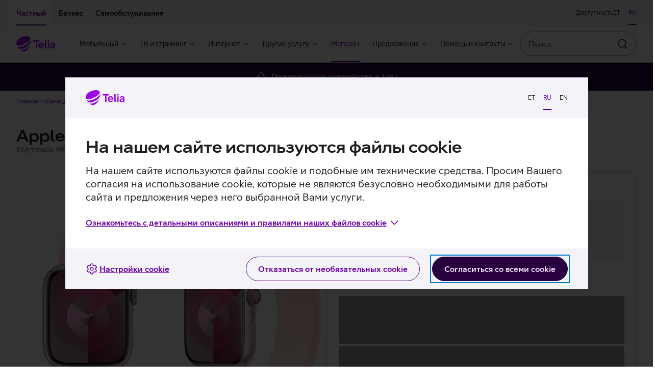

--- FILE ---
content_type: text/html; charset=utf-8
request_url: https://pood.telia.ee/ru/nutikellad/Apple-Watch-Series-9-45-mm-GPS--LTE-alumiinium-heleroosa/MRMM3ET%2FA
body_size: 60824
content:
<!DOCTYPE html>
<html class="no-js"
      lang="ru"
      data-brand="telia"
      data-theme="light">
<head>
  <script id="Cookiebot"
          src="https://consent.cookiebot.com/uc.js"
          data-culture="ru"
          data-cbid="b1c68a93-b6bf-4cae-b8fc-cf13629d9eda"></script>
  
  <script src="https://www.telia.ee/telia-rum-agent.js"></script>
  <script>
    TeliaRum.init({
      beaconUrl: 'https://rum.estpak.ee/rum',
      clientId: 'product-frontend',
      clientToken: 'FM238?3Ag56&',
      cookiesAllowed: 'false',
      ignoreUrls: [
        /https:\/\/cat.telia.ee\/.*/,
        /https:\/\/ccchat.estpak.ee\/.*/,
        /https:\/\/www.facebook.com\/.*/,
        /https:\/\/www.google-analytics.com\/.*/,
        /https:\/\/cat.telia.ee\/.*/,
        /\.*.cookiebot.com\.*/
      ],
      propagateCorsUrls: [
        /https:\/\/www(-dev|-test)?\.telia\.ee(\/.*)?/,
        /https:\/\/sso(-arendus|-test)?\.telia\.ee(\/.*)?/
      ]
    });
  </script>
  
  <meta charset="UTF-8"/>
  <meta name="viewport"
        content="width=device-width, initial-scale=1, shrink-to-fit=no"/>
  <link rel="apple-touch-icon"
        sizes="180x180"
        href="/static/apple-touch-icon.png"/>
  <link rel="icon"
        type="image/png"
        sizes="32x32"
        href="/static/favicon-32x32.png"/>
  <link rel="icon"
        type="image/png"
        sizes="16x16"
        href="/static/favicon-16x16.png"/>
  <link rel="mask-icon" href="/static/safari-pinned-tab.svg" color="#990ae3">
  <link rel="manifest" href="/static/manifest.json"/>
  <meta name="referrer" content="no-referrer-when-downgrade"/>
  <meta name="theme-color" content="#29003E"/>
  <title>Apple Watch Series 9 45 мм GPS + LTE (алюминиевый) светло-розовый</title>
  <meta name="description"
        content="Смарт-часы Apple Watch с мощнейшим чипом и возможностью бесконтактного управления."/>
  <meta property="og:title" content="Apple Watch Series 9 45 мм GPS + LTE (алюминиевый) светло-розовый"/>
  <meta property="og:description"
        content="Смарт-часы Apple Watch с мощнейшим чипом и возможностью бесконтактного управления."/>
  <meta property="og:image" content="https://res.cloudinary.com/telia-pim/image/upload/v1694637917/pood/apple/nutikellad/watch-series-9-45-mm-gps-lte-alumiinium/heleroosa/mrmm3eta/apple-watch-series-9-lte-45-mm-nutikell-sport-loop-heleroosa-eest.png"/>
  <meta name="robots" content=""/>
  <meta name="google-site-verification"
        content="qFqfR_uuMajdCskQy2x3ATodWsUuF9nl-kjsQNvnE3Q"/>
  <meta name="react-front"
        content="^48.36.0"/>
  <meta name="front-env" content="live"/>
  <meta name="megamenu"
        content="21.0.1"/>
  <script>
    window.INITIAL_CONFIG = {"apiUrl":"/api","enableLabelStatistics":true,"telia1Disabled":false,"cachingEnabled":true,"devHostAliasName":"pood-dev.telia.ee","rumClientId":"product-frontend","ssoClientUrl":"https://sso.telia.ee","teliaWebUrl":"https://www.telia.ee","commonApiUrl":"https://www.telia.ee/common/api","teliaWebSelfServiceUrl":"https://iseteenindus.telia.ee","teliaShopUrl":"https://pood.telia.ee","webSearchApiUrl":"https://www.telia.ee/search/api","componentTier":"live","env":"live","componentApiBaseUrl":"https://pood.telia.ee/api","credentialsAllowed":false,"cookiebotEnabled":true,"rumBeaconUrl":"https://rum.estpak.ee/rum","rumClientToken":"FM238?3Ag56&","optimizelySdkKey":"Xy7SEBhRzpqDZ1HPtnR19","cacheConf":{"cachingEnabled":true,"cacheLoggingEnabled":false,"cacheExpirationInSeconds":600,"redisConf":{"keyPrefix":"productfront:cache:","name":"channel-sentinel-live","sentinels":[{"host":"redis31.estpak.ee","port":26379},{"host":"redis61.estpak.ee","port":26379},{"host":"redis32.estpak.ee","port":26379},{"host":"redis62.estpak.ee","port":26379},{"host":"redis33.estpak.ee","port":26379},{"host":"redis63.estpak.ee","port":26379}]}},"log":{"port":"5147","host":"loki.estpak.ee","localhost":"product-frontend.telia.ee","protocol":"tcp","facility":"local4","type":"5424","appName":"APP-ESHOPFRONTEND-SSR-LIVE","eol":"\n"}};
    window.INITIAL_STATE = {"currentLang":"ru","translations":{"eshopfront":{"productDetailsServices.suggestedServiceForDevice.x.PS.MOBPH.SMRT":"смартфону","serviceCard.business.1.text":"Страхование устройств","error-notice.log-in":"Войдите с паролем","productFilter.price.label":"Ценовой диапазон","cart.success":"Продукт добавлен в корзину","insuranceError.notice.BLACKLIST_FRAUD":" ","productDetails.privateCopyingLevy.info2":"Порядок уплаты сбора определяется <a class=\"btn btn--link btn--underlined\" target=\"_blank\" href=\"https://www.riigiteataja.ee/akt/104032021008\">постановлением Правительства Республики</a>, вступившим в силу 1 апреля 2021 года.","productDetailsServices.normalPrice":"Обычная цена: ","tvServices.TELIA_TV_BASIC_PLUS_EST_E.campaignPriceText.forUpgrade":"6 месяц 12,96 €","cart.error.NOT_ALLOWED_MAXIMUM_CONTRACT_COUNT_EXCEEDED":"Максимальное количество договоров превышено.","productDetails.privateCopyingLevy.info1":"Сбор за частное копирование взимается с продажи записывающих устройств и носителей, используемых для копирования фильмов, музыки и другого контента. Сбор компенсирует авторам, исполнителям, производителям фонограмм и производителям первой записи фильма доход, который они потеряли бы из-за копирования аудиовизуальных произведений или звукозаписей.","cart.error.NOT_ALLOWED_SINGLE_PRODUCT_CATEGORY_ALLOWED":"Разрешается выбирать только один товар в каждой категории, но в Вашей корзине уже есть товар данной категории.","offer.collapseToggleLabel":"Подробнее","financeError.notice.LIMIT.private":"У вас недостаточно кредитного лимита для заключения договора рассрочки. Для увеличения лимита, пожалуйста, <a href=\"${selfServiceUrl}/finantseerimine/kontovaljavote\" class=\"anchor is-text-color is-underlined\">заполните заявление на оформление рассрочки.</a>","productDetailsServices.url.SAFE_PREMIUM_LITSENTS_KT":"${teliaWebUrl}/ru/era/lisateenused/viirusetorje-telia-safe/","cart.error.NOT_ALLOWED_TRADE_IN_NOT_DELIVERABLE":"Товар, который находится в предпродаже или который закончился в э-магазине, невозможно купить с услугой «Выгодный обмен»!","productDetails.privateCopyingLevy.info3":"Общую информацию о частном копировании можно прочитать на сайте <a class=\"btn btn--link btn--underlined\" target=\"_blank\" href=\"https://eau.org/teose-kasutajale/erakopeerimine/erakopeerimise-uldinfo/\">Союза авторов Эстонии</a>.","serviceCard.business.4.icon":"#parcel-machine","cart.error.NOT_FOUND_ORDER":"Желаемый заказ не найден.","admin.info.button":"Admin info","productDetails.additionalProduct.duplicate":"Добавить продукт с той же льготой","productDetails.privateCopyingLevy.info":"<p>Сбор за частное копирование взимается с продажи записывающих устройств и носителей, используемых для копирования фильмов, музыки и другого контента. Сбор компенсирует авторам, исполнителям, производителям фонограмм и производителям первой записи фильма доход, который они потеряли бы из-за копирования аудиовизуальных произведений или звукозаписей.</p>\n<p>Порядок уплаты сбора определяется <a class=\"btn btn--link btn--underlined\" target=\"_blank\" href=\"https://www.riigiteataja.ee/akt/104032021008\">постановлением Правительства Республики</a>, вступившим в силу 1 апреля 2021 года.</p>\n<p>Общую информацию о частном копировании можно прочитать на сайте <a class=\"btn btn--link btn--underlined\" target=\"_blank\" href=\"https://eau.org/teose-kasutajale/erakopeerimine/erakopeerimise-uldinfo/\">Союза авторов Эстонии</a>.</p>","productDetailsServices.headingOneService":"Услуга, соответствующая вашей покупке","cart.error.SERVICE_NOT_AVAILABLE_CLIENT_MISSING_DETAILS":"Услуга ${serviceName} не может быть продана, потому что вы не можете заключать договоры.","serviceCard.private.4.text":"Возврат","cart.error.FAULT_NO_DEVICE_INSURANCE_OFFERING":"Предложение по страхованию устройства получить не удалось.","tvServices.TELIA_TV_BASIC_PLUS_EST_E.campaignPriceText":"","campaign.gamers.title":"Игрокам","productCard.pricePeriod.OperatingLeaseFullHouse.tooltip":"Взяв в Telia услуги <b>интернета и мобильной связи</b> для своего предприятия, Вы автоматически получите бонусы бизнес-класса Telia: более низкую ставку лизинга, промокод на 100 евро в интернет-магазине и 2 бесплатных обращения в ИТ-поддержку в месяц.\n<br/><br/>\n<b>Все бонусы применяются автоматически.</b>","tvServices.miniTooltip":"Включает дополнительную услугу Inspira+ с выбором многочисленных эстонских и зарубежных сериалов, фильмов и оригинальных передач Inspira.","cart.error.SERVICE_NOT_AVAILABLE_FOR_ANONYMOUS_CLIENT":"Для заказа услуги ${serviceName} войдите в интернет-магазин и выберите услугу снова.","tvServices.advertDescription.youHaveFamilyPackage":"Спасибо, что Вы пользуетесь нашим пакетом с самым широким выбором. В Ваш пакет входят многочисленные дополнительные услуги, такие как Go3 Film / Paramount+, услуга записи и «Детский уголок».","cart.error.NOT_ALLOWED_ORDER_CANT_CONTAIN_NORMAL_PRODUCTS":"Заказ рабочего оборудования не должен включать в себя обычные товары.","notice.correctData":"Пожалуйста исправьте личные данные с самообслуживании Telia","price.vat":"НСО","productDetails.suggestedProducts.compatibleProducts":"Подходящие товары","campaigns.duration":"Кампания действует с ${start} до ${end}","productDetails.segmentChange.business":"На страницу частных клиентов","creditLimit.logIn":"Войти в магазин","availability.errorFetchingInformation":"В настоящее время у нас нет информации о доступности, пожалуйста, попробуйте позднее.","productFilter.apply":"Применить","insuranceError.notice.MANDATE":"Для покупки Страхования устройства Telia требуется доверенность","creditLimit.viewTerms":"Ознакомиться с условиями","financeError.notice.MANDATE.business":"Отсутствует действительная доверенность на представительство.","productDetailsServices.url.OFFICE365BP":"https://www.telia.ee/ru/ari/it-teenused/kontori-it/microsoft-365/","productFilter.activeFilter.hiddenChips":"+ еще ${hiddenChips}","productCard.status.unavailable":"ТОВАР ЗАКОНЧИЛСЯ","cart.error.FAULT_INVALID_SETTINGS":"Электронная почта владельца услуги неправильно настроена, добавление услуги в корзину запрещено!","tvServices.advertHeading.standard":"Попробуйте пакет Telia TV Standard по цене Mini","productDetailsServices.url.OFFICE365BE":"https://www.telia.ee/ru/ari/it-teenused/kontori-it/microsoft-365/","productCard.pricePeriod.campaign.Lease":"В рассрочку","productDetailsServices.url.SAFE":"${teliaWebUrl}/ru/era/lisateenused/viirusetorje-telia-safe/","serviceCard.business.2.url":"https://www${env}.telia.ee/ru/ari/seadmed/seadmete-soetamine/liising/","shopInformationCarousel.thirdItem.icon":"#reload","comparison.defaultPrice":"Цена","tvServices.advertHeading.all":"Найди подходящий для тебя пакет Telia TV","LogInBox.logInBoxErrorNotice":"Авторизуйтесь, чтобы продолжить сделанный выбор.","serviceCard.private.0.url":"https://www${env}.telia.ee/ru/era/lisateenused/vana-uueks/","shopInformationCarousel.secondItem.sr.text":"Товар на руки в среднем за один-два дня","day.THURSDAY":"Чт.","shop.quantity":"шт.","telia1.button.text":"Подключиться","B2B.load.error":"Ошибка при загрузке услуги для корпоративного клиента","cart.error":"Извините! Произошла ошибка.","comparison.removed":"Продукт удален из сравнения","comparison.discountPrice":"Цена для клиента","productDetail.notFound":"Tовар не найден","productCard.zeroInterestTag":"0% интресc","tvServices.TELIA_TV_BASIC_EST_E.campaignPriceText":"","day.WEDNESDAY":"Ср.","loginNotice.text.business":"Авторизовавшись, Вы увидите действующие для Вас цены, предложения и лимит лизинга.","financeError.notice.DEBT.business":"Оформить услугу невозможно, поскольку у Вас имеется задолженность. Просим оплатить не оплаченные вовремя счет(а). Подробная информация в самообслуживании.","campaign.nadalapakkumine.title":"Предложения недели","monthlyOffers.subHeading":"Для всех предложений месяца действительны <b>бесплатные доставка (за исключением телевизоров) и возврат в течение 14 дней.</b>","productDetail.soldOut.subscribeNotification":" Заказать уведомление","productDetails.privateCopyingLevy":"сбор за частное копирование","comparison.previousProduct":"Смотреть предыдущий товар","productDetails.chooseCharacteristics":"Выбрать характеристики","device.memory":"Объем устройства:","tvServices.channels":"каналов","productDetail.soldOut.invalidEmail":"Адрес эл. почты должен включать символ @ и точку.","serviceCard.business.0.icon":"#mobile-recycle","productDetails.moreInfoOnEprel":"Дополнительная информация на странице EPREL","productCard.pricePeriod.CapitalLease":"С арендой капитала","productDetails.tabs.techincalSpecs":"Технические характеристики","priceOption.load.error":"Невозможно загрузить цены","price.default":"Ценa","breadcrumb.mainPage":"Главная страница магазина","productCard.monthlyPrice.telia1":"Для клиента Telia 1 с рассрочкой","productDetailsServices.url.deviceInsurance.business":"${teliaWebUrl}/ru/ari/seadmed/seadmete-turvalisus/seadmekindlustus/","creditLimit.fillKycForm":"Заполнить анкету","serviceCard.private.3.icon":"#mobile-repair","serviceCard.business.3.url":"https://www${env}.telia.ee/ru/ari/e-pood/remont-ja-garantii/","serviceCard.private.0.text":"Выгодный обмен","telia1.addToCart.notice":"Рассрочка Telia 1 предлагается только клиентам, пользующимся как минимум тремя услугами Telia.","tvServices.TELIA_TV_VIP_RUS_E.campaignPriceText.forUpgrade":"6 месяцев 29,74 €","campaign.joulud.title":"Рождественская кампания","productCard.pricePeriod.OperatingLeaseFullHouse.linkText":"Авторизуйтесь","availability.title":"Доступность товара","productFilter.reset":"Сбросить","tvServices.campaignConditions.link.forUpgradeFromStandard":null,"tvServices.learnMore":"Ознакомиться с Telia TV","telia1.notice.internet.tv":"Вы можете получить рассрочку на устройство под <strong>${interestRate}%</strong>, как только подключитесь к Telia 1. Подключение к требующейся для этого услуге <strong>мобильного интернета</strong> можно оформить позже. Остальные необходимые услуги у Вас уже есть.","telia1.notice.tv":"Вы можете получить рассрочку на устройство под <strong>${interestRate}%</strong>, как только подключитесь к Telia 1. Подключение к требующемуся для этого <strong>мобильному</strong> и <strong>домашнему интернету</strong> можно оформить позже. Одна необходимая для этого услуга у Вас уже есть.","productComparisonBar.reset":"Очистить","out-of-stock.error":"Товара нет в наличии","serviceCard.private.1.url":"https://www${env}.telia.ee/ru/era/lisateenused/telia-seadmekindlustus/","tradeIn.successModal.info":"Мы рады, что Вы заботитесь об окружающей среде. Теперь выберите в интернет-магазине новое устройство, которое хотите приобрести по льготе «Выгодный обмен».","productDetails.addToCart":"Добавить в корзину","loginCard.text.b2b":"Авторизовавшись, Вы увидите действующие для Вас <strong>цены, предложения и лимит лизинга.</strong>","cart.error.NOT_AVAILABLE_CAMPAIGN_NOT_AVAILABLE":"Извините, кампания временно закончена. Товар не был добавлен в корзину.","cart.error.NOT_AVAILABLE_INSUFFICENT_QUANTITY_CAMPAIGN":"Извините, в рамках кампании доступно меньшее количество товара, чем Вы желаете.","productDetailsServices.url.AKK1T":"${teliaWebUrl}/ru/ari/it-teenused/turvalisus/arvuti-kuberkaitse","productDetails.energyClass":"${energyClass} класс энергопотребления","telia1.notice.noProducts":"Для получения <strong>рассрочки под ${interestRate}%</strong> и других льгот подключитесь к Telia 1.","deliveryDate.date":"Срок доставки начиная c <strong>${deliveryDate}</strong>.","productDetail.soldOut.duplicateRequest":"Вы уже заказали оповещение о данном продукте","productDetail.soldOut.notificationSubscribed":"Уведомление заказано!","campaign.ari-pakkumine.title":"Бизнес-предложение","tvServices.advertHeading.youHaveFamilyPackage":"У Вас пакет Telia TV Family","productCard.pricePeriod.months":"месяца(-ев)","tvServices.familyPackage":"Family пакет","product.color.selector":"Цвет устройства:","productDetails.monthlyPayment.buyback":"Oстаточная стоимость","cart.error.NOT_FOUND_PRODUCT":"Желаемый товар не найден.","serviceCard.business.2.text":"Лизинг","financeError.notice.RATING.business":"Оценка кредитоспособности не позволяет оформить услугу.","productFilter.saveButtonText":"Фильтр","productDetailsServices.url.AKK2P":"https://pood.telia.ee/ru/teenused/Arvuti-K%C3%BCberkaitse-platvorm/AKK2P","productFilter.closeButtonText":"Закрыть","vatSelector.vatIsIncluded":"с НСО","productDetails.choosePaymentMethod":"Выбрать способ оплаты","shopInformationCarousel.firstItem.sr.text":"Подержанное устройство в Telia","productDetails.returnInfoText":"Любой товар можно бесплатно вернуть <b>в течение 14 дней.</b> Предложение месяца включает также бесплатную доставку.","loginCard.title":"Уважаемый клиент Telia!","business.benefit.title":"Скидка на покупку рабочего телефона","comparison.shoppingInfo":"Информация о покупке","productDetails.serviceInfo":"Ставки кампании:","serviceCard.private.5.url":"https://tellimus.telia.ee/","productDetail.soldOut.notificationAlreadySubscribed":"Кажется, Вы уже заказали это уведомление!","cart.error.NOT_ALLOWED_OFFER_USED_PRODUCT":"Поскольку в корзину добавлено предложение, сейчас Вы не можете добавить товар в корзину. Сначала Вы должны подтвердить или отменить предложение.","mainPage.title":"Telia e-pood","serviceCard.business.4.url":"https://www${env}.telia.ee/ru/ari/e-pood/kauba-tagastamine/","serviceCard.private.4.icon":"#parcel-machine","campaign.kuupakkumine.title":"Предложение месяца","productDetails.segmentChange.text.private.login.list":"Продукты из этого выбора доступны только для вошедших в систему бизнес-клиентов.","cart.error.NOT_ALLOWED_DEVICE_INSURANCE_SOFT_AUTH":"Для заказа услуги Страхование устройств авторизируйтесь при помощи Mobiil-ID, Smart-ID, ID-карты или банка.","day.TUESDAY":"Вт.","productDetails.segmentChange.text.business.list":"Товары из этого выбора доступны только для частных клиентов.","serviceCard.private.2.url":"https://www${env}.telia.ee/ru/era/lisateenused/jarelmaks/","tvServices.familyTooltip":"Помимо дополнительных услуг пакетов Mini и Standard, в пакет Family входят дополнительные услуги HBO, Go3 Film/Paramount+ и «Детский уголок», где можно найти тысячи часов эстонских и зарубежных фильмов и сериалов, а также тщательно отобранный контент для детей.","deliveryDate.inTwoDays":"Доставка в течение <strong>2 дней</strong>.","notice.sold-out":"Выбранный товар на данный момент не продается.","campaign.ullatusmuuk.title":"Cекретная распродажа","monthlyPrice.loginLink.suffix.business":", чтобы узнать, действует ли для Вас бонус <b>Бизнес-класса Telia  – льготная ставка</b>.","cart.error.NOT_ALLOWED_TRADE_IN_USED":"В корзину добавлен товар, связанный с услугой «Выгодный обмен», Вы не можете добавлять в корзину другие товары. Чтобы начать сначала, удалите из корзины товар, связанный с услугой «Выгодный обмен».","monthlyPrice.loginLink.suffix.private":", чтобы увидеть, действует ли для Вас <b>льготная ставка Telia 1</b>.","shop.fewItems":"несколько штук","cart.error.NOT_ALLOWED_ONLY_SOLD_WITH_PRODUCT":"Услуга продается только вместе с товаром.","listView.results.heading":"<span className=\"text-light\">Всего <strong>${total} результатов </strong> в категории “${groupLabel}”.</span>","productAdditionalInfoTabs.showLess":"Показать меньше","tvServices.tvcomparison.title":"Telia ТВ-пакеты","availability.online.notice":"Этот товар имеется только в э-магазине","serviceStatus.notice.addToCartCircuitBreaker":"При добавлении товаров в корзину может возникнуть сбой","tvServices.standardTooltip":"В дополнение к фильмам и сериалам Inspira+ Вы можете смотреть превосходные сериалы каналов FX и FX Life, включенные в пакет, а также контент каналов National Geographic и Nat Geo Wild.","creditLimit.financingDisallowed":"Если текущий лимит меньше суммы желаемой сделки, подайте <a href=${selfServiceUrl}/finantseerimine/kontovaljavote >заявку на дополнительный лимит. </a> Согласно действующему в Эстонской Республике Закону о предотвращении отмывания денег, перед заключением договора лизинга необходимо заполнить Анкету о данных клиента.","availability.available":"Товар есть на месте","tradeIn.button.label":"Вычислить стоимость старого устройства","productDetails.productLinks.title":"Полезные ссылки","offers.pageTitle":"Предложения","productDetails.chargerNotIncluded.title":"Зарядное устройство","productUpsell.viewMore":"Подробнее","serviceCard.business.5.text":"Следите за своим заказом","serviceCard.private.3.url":"https://www${env}.telia.ee/ru/era/e-pood/remont-ja-garantii/","Lease.termsOfService.link.url":"/images/documents/jarelmaks/Telia_jarelmaksu_tingimused_rus.pdf","cart.error.SERVICE_NOT_AVAILABLE_CLIENT_IN_DEBT":"Вы не можете подписаться на услугу ${serviceName}, потому что, по нашим данным, у вас имеется задолженность перед Telia.","productDetail.soldOut.error":"Что-то пошло не так!","OperatingLease.termsOfService.link":"Условия лизинга","campaign.arikuupakkumine.title":"Бизнес-предложение","productFilter.orderBy.new":"Новые","shopInformationCarousel.secondItem.icon":"#time-round","telia1.loginLink.suffix.discount":", чтобы увидеть, действует ли для Вас <b>льготная ставка Telia 1</b>.","cart.error.NOT_ALLOWED_PRODUCT_NOT_ALLOWED":"Услуга не может быть продана вместе с товаром.","comparison.addToComparison.error":"Не удалось добавить продукт в сравнение. Максимальное число продуктов для сравнения – 4.","select.mandate.notice":"Для просмотра персональной информации или корзины выберите представляемое лицо.","cart.error.SERVICE_NOT_AVAILABLE_MAXIMUM_CONTRACTS_EXCEEDED":"Услуга ${serviceName} не может быть продана, поскольку максимальное количество ваших договоров превышено.","telia1.notice.internet":"Вы можете получить рассрочку на устройство под <strong>${interestRate}%</strong>, как только подключитесь к Telia 1. Подключение к требующемуся для этого <strong>мобильному интернету</strong> и <strong>ТВ-услуге</strong> можно оформить позже. Одна необходимая для этого услуга у Вас уже есть.","offer.acceptButtonLabel":"Подробнее","availability.storeAvailability":"Наличие товара","campaigns.error.productInfos":"Не удалось загрузить товары","deliveryDate.preOrder":"Hа заказ!","serviceCard.business.2.icon":"#coins","cart.error.SERVICE_NOT_AVAILABLE_CLIENT_CONTRACT_NOT_SIGNED":"Услуга ${serviceName} не может быть продана, потому что у вас нет подписанного клиентского договора.","comparison.title":"Сравнение товаров","productDetailsServices.suggestedServiceForDevice.x.PS.PC.NB":"компьютеру","tvServices.TELIA_TV_VIP_RUS_E.campaignPriceText":"","productFilter.heading":"Фильтровать","productDetailsServices.url.SAFE.business":"${teliaWebUrl}/ru/ari/it-teenused/turvalisus/safe-viirusekaitse-vaikeettevottele/","brandProductsBanner.text":"Все продукты и аксессуары<br className=\"hidden-sm hidden-md hidden-lg hidden-xl\" />","financeError.notice.MANDATE.private":"Отсутствует действительная доверенность на представительство.","productCard.monthlyPaymentCalcualtor.residualValue.text":"При покупке с остаточной стоимостью (аренда пользования) Вы можете по окончании договора вернуть устройство или выкупить его по остаточной стоимости. При покупке без остаточной стоимости (аренда капитала) по окончании договора Вы становитесь собственником устройства.","productCard.pricePeriod.campaign.Telia1":"Для клиента Telia 1","OperatingLeaseFullHouse.termsOfService.link":"Условия кампании «Бизнес-класс Telia»","productCard.compare.remove":"Удалить из сравнения","homePage.load.error":"Извините! Произошла ошибка.","cart.error.FAULT_QUANTITY_VALIDATION":"Произошла ошибка при добавлении услуги. Пожалуйста, повторите попытку.","select.mandate.button":"Выбрать представляемое лицо","serviceCard.business.0.text":"Выгодный обмен","employee.benefit.info.url":"${teliaShopUrl}/MyStore/Index/EmployeeAccountTransactions","cart.error.NOT_AVAILABLE_INSUFFICENT_QUANTITY":"Извините, данный товар временно закончился. Товар не был добавлен в корзину.","productDetailsServices.url.AKK1T.business":"${teliaWebUrl}/ru/ari/it-teenused/turvalisus/arvuti-kuberkaitse","cart.error.FAULT_ADDING_PRODUCT":"При добавлении услуги в корзину произошла ошибка.","employee.benefit.info.label":"Посмотреть ценообразование","serviceCard.business.2.loggedIn.url":"https://pood${env}.telia.ee/MyStore/Index/LeaseInformation","tvServices.advertDescription.family":"Смените свой нынешний пакет Telia TV на пакет Family и получите в придачу дополнительные услуги, такие как Go3 Film / Paramount+, услуга записи и «Детский уголок».","productDetailsServices.url.SEADMEKINDLUSTUS_KT_HV2_ERA":"${teliaWebUrl}/ru/era/lisateenused/telia-seadmekindlustus/","serviceCard.private.5.loggedIn.url":"https://pood${env}.telia.ee/MyStore/Index/OrderHistory","productDetails.energyClassName":"Класс энергопотребления: <strong>${energyClass}</strong>","tooltip.label":"Дополнительная информация","shopInformationCarousel.firstItem.icon":"#recycle","productDetail.soldOut.willBeArchived":"Для данного продукта невозможно заказать оповещение.","productDetails.priceAddition":"К цене добавляется","loginNotice.text.private":"Авторизовавшись, Вы увидите действующие для Вас цены, предложения и лимит рассрочки.","breadcrumbs.label":"Навигационная цепочка","cart.error.NOT_ALLOWED_DEVICE_INSURANCE_ANONYMOUS":"Для заказа Страхования устройств от Telia войдите с самообслуживание и попробуйте выбрать услугу еще раз.","serviceCard.private.2.text":"Рассрочка","monthlyPrice.loginLink.linkText":"Авторизуйтесь","shop.availability.label":"Доступность товара","insuranceError.notice.RATING":"В данный момент невозможно оформить страхование устройства. Просим Вас прийти в представительство в течение 14 дней и взять с собой купленное устройство.","mandatory-not-selected.error":"Выберите дополнительный товар","productDetailsServices.url.deviceInsurance":"${teliaWebUrl}/ru/era/lisateenused/telia-seadmekindlustus/","cart.error.NOT_FOUND_SERVICE":"Желаемая услуга не найдена.","telia1.load.error":"Ошибка при загрузке сервиса Telia1","loginNotice.cta.text":"Войти","productDetails.segmentChange.text.private.list":"Продукты из этого выбора доступны только для бизнес-клиентов.","tvServices.standardPackage":"Standard пакет","serviceCard.private.5.loggedIn.icon":"#summary","serviceCard.private.4.url":"https://www${env}.telia.ee/ru/era/e-pood/kauba-tagastamine/","Lease.termsOfService.link":"Условия рассрочки","cart.error.NOT_ALLOWED_TRADEIN_PRODUCT_INVALID":"Товар, который находится в предпродаже или который закончился в э-магазине, невозможно купить с услугой «Выгодный обмен»!","productDetails.segmentChange.text.private.login":"Чтобы приобрести этот товар, Вы должны войти в систему как бизнес-клиент. ","serviceCard.business.5.url":"https://tellimus.telia.ee/","productFilter.orderBy.popular":"Популярные","comparison.added":"Продукт добавлен в сравнение","campaign.heahind.title":"Heahind","productFilter.resetFilterNotice":"Введённым фильтрам не соответствует ни один товар","serviceCard.business.5.loggedIn.icon":"#summary","productFilter.noResultsInCategory":"Нет результатов в категории","productDetails.advanceSaleDelivery":"Это продукт предварительной продажи.","cart.error.SERVICE_NOT_AVAILABLE_FOR_SOFT_AUTH":"Для заказа услуги ${serviceName} войдите в систему снова.","general.error.message":"Извините, произошла техническая ошибкa","productDetails.monthlyPayment.period":"Период","shop.closed":"закрыто","tvServices.campaignConditions.link":"","comparison.pageTitle":"Сравнение","tvServices.advertHeading.family":"Возьмите пакет Telia TV Family и получите в придачу Go3 Film","financeError.notice.RATING.private":"Оценка кредитоспособности не позволяет оформить услугу.","productDetailsServices.url.SAFE_STANDARD_LITSENTS_KT":"${teliaWebUrl}/ru/era/lisateenused/viirusetorje-telia-safe/","productDetailsServices.suggestedServices":"Рекомендуем также","productDetails.productArticlesAndVideos.title":"Статьи и видео по теме","productFilter.tags.label":"Предложения","productDetails.segmentChange.text.business.login":"Чтобы приобрести этот товар, Вы должны войти в систему как частный клиент. ","productDetails.segmentChange.private":"На страницу бизнес-клиентов","shopInformationCarousel.thirdItem.sr.text":"Бесплатный возврат в течение 14 дней","day.FRIDAY":"Пт.","telia1.termsOfService.link":"Условия предоставления льготного процента по рассрочке","productCard.pricePeriod.OperatingLeaseFullHouse":"С лизингом в Бизнес-классе Telia","campaign.ariheahind.title":"Бизнес-предложение","day.SATURDAY":"Сб.","serviceCard.business.3.loggedIn.url":"https://pood${env}.telia.ee/MyStore/Index/OrderHistory","LogInBox.logIn":"Авторизуйтесь","serviceCard.private.5.loggedIn.text":"История заказав","productDetails.monthlyPayment.personalLimit.logIn":"Войдите с паролем","serviceCard.private.1.icon":"#device-insurance","productCard.pricePeriod.Telia1":"Для клиента Telia 1","productDetails.chargerNotIncluded":"<strong>Зарядное устройство в комплект не входит</strong>. Рекомендуемая мощность зарядного устройства ${chargerPower}, его можно приобрести <Anchor url=\"${shopUrl}/ru/laadijad-ja-adapterid?featureFilter%5Bliik%5D=Toalaadija%2CToiteadapter%2CAutolaadija\" target=\"_blank\">в интернет-магазине</Anchor>.","productComparison.noData":"Информация отсутствует","cart.goto":"Перейти в корзину","serviceCard.private.3.loggedIn.url":"https://pood${env}.telia.ee/MyStore/Index/OrderHistory","productCard.pricePeriod.Lease":"В рассрочку для клиента","productCard.interestTag":"интресc","eshopfront:productDetails.chargerNotIncluded":"<strong>Зарядное устройство в комплект не входит</strong>. Рекомендуемая мощность зарядного устройства ${chargerPower}, его можно приобрести <Anchor url=\"${shopUrl}/ru/laadijad-ja-adapterid?featureFilter%5Bliik%5D=Toalaadija%2CToiteadapter%2CAutolaadija\" target=\"_blank\">в интернет-магазине</Anchor>.","must.sign.contract":"У Вас нет клиентского договора. Для дальнейшей авторизации просим заключить договор.","tvServices.advert.nothingToAdvert":"К сожалению, мы не можем сделать Вам лучшее предложение Telia TV. Ознакомьтесь с другими нашими предложениями.","productCard.pricePeriod.OperatingLeaseFullHouse.info":"<span>Лизинг <strong>9,9%</strong> только для бизнес-класса Telia. Вы можете воспользоваться бонусами Бизнес-класса Telia, если Вы взяли в Telia как <strong>интернет, так и мобильные услуги./strong>.</span>","productDetails.monthlyPayment.months":"мес.","productDetailsServices.headingMultiple":"Услуги в дополнение к Вашему ${x}","availability.notAvailable":"Выбранный Вами товар сейчас недоступен.","carousel.prevArrow.text":"Предыдущий","fullHouse.addToCart.notice":"Его может использовать бизнес-клиент, у которого есть интернет и мобильное подключение к Telia.","productDetails.segmentChange.text.business":"Этот товар может купить только частный клиент.","serviceCard.private.2.loggedIn.url":"https://pood${env}.telia.ee/MyStore/Index/LeaseInformation","productFilter.resetFilterButton":"Сбросить","telia1.notice.internet.mobile.tv":"Для получения рассрочки под <strong>${interestRate}%</strong> и других льгот подключитесь к Telia 1. Требуемые для подключения услуги у Вас уже есть.","productCard.monthlyPayment.calculate":"Посчитать ежемесячный платеж","monthlyOffers.heading":"Лучшие предложения месяца","OperatingLeaseFullHouse.termsOfService.link.url":"/images/documents/tt/rus/telia_ariklass.pdf","cart.error.NOT_ALLOWED_TRADE_IN_BUSINESS_BENEFIT_USED":"Скидка рабочего телефона в рамках услуги «Выгодный обмен» не действует.","productDetails.productCode":"Код товара:","cart.error.NOT_ALLOWED_ADD_TO_CART":"Невозможно добавить товар в корзину.","productFilter.orderBy.label":"Сортировать","productCard.compare":"Добавить в сравнение","productFilter.showAll":"Показать все фильтры","tradeIn.successModal.heading":"Ваше старое устройство стоимостью ${price} € добавлено в корзину для первого взноса за новое устройство!","productDetails.segmentChange.text.private":"Этот товар может купить только бизнес-клиент.","productFilter.clearButtonText":"Сбросить","financeError.notice.LIMIT.business":"Вашего кредитного лимита недостаточно для заключения договора о лизинге. Чтобы ходатайствовать о лимите, просим обратиться к сотруднику обслуживания клиентов или заполнить <a href=${selfServiceUrl}/finantseerimine/limiiditaotlus class=\"anchor is-text-color is-underlined\">заявку.</a>","campaigns.duration.over":"Кампания закончилась","serviceCard.private.2.icon":"#coins","notice.correctData.button":"Направиться в самообслуживание","day.MONDAY":"Пн.","serviceCard.business.3.text":"Гарантия и ремонт","popularProducts.heading":"Лучшие предложения месяца","financeError.notice.DEBT.private":"Оформить услугу невозможно, поскольку у Вас имеется задолженность. Просим оплатить не оплаченные вовремя счет(а). Подробная информация в самообслуживании.","productFilter.manufacturer.label":"Производитель","productFilter.orderBy.priceMax":"Дорогие","serviceCard.business.5.loggedIn.text":"История заказав","comparison.device":"Устройство","cart.error.NOT_ALLOWED_CONTRACT_ACCEPTED":"Поскольку связанный с заказом договор был подтвержден, в корзину больше не могут быть добавлены услуги.","deliveryDate.date.preOrder":"Срок доставки начиная c <strong>${deliveryDate}</strong>.\t","productCard.pricePeriod.campaign.OperatingLease":"В лизинг","brandProducts.loadMore":"Загрузи больше (+${moreProducts})","comparison.manufacturer":"Производитель","shopInformationCarousel.secondItem.text":"Товар на руки в среднем за <b>1–2 дня</b>","telia1.notice.mobile.tv":"Вы можете получить <strong>${interestRate}%</strong> по рассрочке на устройство, как только подключитесь к Telia 1. Подключение к требующейся для этого услуге <strong>домашнего интернета</strong> можно оформить позже. Остальные необходимые услуги у Вас уже есть.","creditLimit.userLimit.business":"Ваш персональный лимит лизинга","cart.error.NOT_ALLOWED_MIXED_ORDER_PRODUCT_TYPES":"Рабочее оборудование и инструменты для техников не могут быть заказаны вместе.","productDetail.soldOut.saveEmail":"Мы храним Ваш адрес эл. почты для отправки сообщения в течение 3 месяцев.","shopInformationCarousel.thirdItem.text":"<a class=\"anchor is-underlined anchor--theme-dark\" data-theme=\"dark\" href=\"${teliaWebUrl}/ru/era/e-pood/kauba-tagastamine/\">Бесплатный возврат</a> в течение 14 дней","productDetails.segmentChange.private.login":"Войти как бизнес-клиент","serviceCard.private.3.text":"Гарантия и ремонт","serviceCard.business.5.icon":"#summary","comparison.remove":"Удалить из сравнения","pricePeriod.activeUntil":"Действует до","tradeIn.modal.title":"Оценка стоимости старого устройства","skeleton.loading":"Загрузка данных","productCard.pricePeriod.OperatingLease":"С лизингом","cart.error.TRADE_IN_DEVICE_NOT_DELIVERABLE":"С услугой «Выгодный обмен» в интернет-магазине можно покупать только те продукты, которые помещаются в посылочный автомат. <a href=\"https://www.telia.ee/ru/era/lisateenused/vana-uueks#Milliseid_kaupu_on_voimalik_osta_koos_Vana_Uueks_soodustusega\">Узнать больше</a>","cart.continue":"Продолжить покупки","telia1.price.title":"Для клиента Telia 1 с рассрочкой:","productFilter.activeFilter.chosenFilters":"Выбранные фильтры","campaigns.loadMore":"Загрузи больше","serviceCard.business.3.icon":"#mobile-repair","tvServices.normalPrice":"Обычная цена:","serviceCard.private.1.text":"Страхование устройств","productDetail.soldOut.yourEmail":"Ваша эл. почта","productAdditionalInfoTabs.showMore":"Показать больше","serviceCard.business.4.text":"Возврат","productListPage.unableToLoadProducts":"Невозможно загрузить товары","campaign.ari-joulud.title":"Рождественская кампания","comparison.nextProduct":"Смотреть следующий товар","telia1.notice.mobile":"Вы можете получить <strong>${interestRate}%</strong> по рассрочке на устройство, как только подключитесь к Telia 1. Подключение к требующейся для этого <strong>ТВ-услуге</strong> и <strong>домашнему интернету</strong> можно оформить позже. Одна необходимая для этого услуга у Вас уже есть.","productDetails.monthlyPayment.advance":"Первый взнос","productDetail.soldOut.notAvailableNow":null,"creditLimit.anonymous.private":"Авторизовавшись, Вы увидите действующие для Вас цены, предложения и лимит рассрочки.","availability.quantityNotice":"Количество товара на складе обновляется раз в сутки.","productDetailsServices.suggestedServiceForDevice.x.PS.PC.TBL":"планшету","serviceCard.business.1.icon":"#device-insurance","campaigns.tabs.label":"Продукты","cart.error.NOT_ALLOWED_MUST_REMOVE_WORKORDER_PRODUCT":"Чтобы сделать обычный заказ, Вы должны удалить из корзины рабочее оборудование.","productDetails.deliveryTooltip":"Если Вы купили продукт предварительной продажи, мы отправим Вам по эл. почте письмо с указанием срока доставки, как только продукт поступит на наш склад.","serviceStatus.notice.defaultLegacyApiCircuitBreaker":"При отображении персонализированных цен и добавлении товаров в корзину может возникнуть сбой","cart.error.SERVICE_NOT_AVAILABLE_CLIENT_MISSING_MANDATES":"Услуга ${serviceName} не может быть продана, поскольку у вас нет необходимой доверенности.","serviceCard.private.5.text":"Следите за своим заказом","deliveryDate.inStock":"В наличии!","comparison.bringOutDifferences":"Посмотреть отличия","tvServices.miniPackage":"Mini пакет","availability.noProductBooking":"Товар невозможно забронировать.","serviceCard.business.0.url":"https://www${env}.telia.ee/ru/ari/lisateenused/vana-uueks/","insuranceError.notice.DEBT":"Страхование устройств от Telia в настоящий момент не может быть Вам продано по причине задолженности. Пожалуйста, погасите задолженность по счетам или в течение 14 дней после покупки, взяв с собой устройство, обратитесь в наше представительство.","search.input":"Поиск производителя или продукта ","tvServices.digiboxNotice":"Для просмотра Telia TV на этом телевизоре требуется дигибокс, который можно легко взять в аренду после приобретения товара, отдельно или одновременно с заказом услуги Telia TV.","productDetails.privateCopyingLevy.title":"Cбор за частное копирование","serviceCard.business.5.loggedIn.url":"https://pood${env}.telia.ee/MyStore/Index/OrderHistory","must.sign.contract.button":"Заключить договор","deliveryDate.inThreeDays":"Доставка в течение <strong>3 дней</strong>.","productCard.pricePeriod.campaign.CapitalLease":"В лизинг","cart.error.FAULT_NO_SERVICE_OFFERING":"Произошла ошибка при добавлении услуги ${serviceName}. Пожалуйста, повторите попытку.","productDetailsServices.url.MS365BB1KUU":"${teliaWebUrl}/ru/ari/it-teenused/kontori-it/microsoft-365/","productDetailsServices.url.MS365BBPAKETT1A":"${teliaWebUrl}/ru/ari/it-teenused/kontori-it/microsoft-365/","shop.opened":"открыто","serviceStatus.notice.fincalcApiCircuitBreaker":"При расчете и отображении персонализированной рассрочки может возникнуть сбой","productDetails.additionalProduct.remove":"Удалить этот продукт","productDetailsServices.url.SAFE_PLUS_STANDARD_LITSENTS_KT_A":"${teliaWebUrl}/ru/ari/it-teenused/turvalisus/safe-viirusekaitse-vaikeettevottele/","productDetails.segmentChange.business.login":"Войти как частный клиент","availability.bookTime":"При желании можете <a href=\"${teliaWebUrl}/kliendisuhtlused/broneerimine\" class=\"is-underlined\" onclick=\"window.dataLayer.push({'event': 'AutoEvent', 'eventCategory': 'E-pood - Detailvaade', 'eventAction': 'Toote lisainformatsioon', 'eventLabel': 'Link - Teenindusaja broneerimine'})\">забронировать время обслуживания</a> в представительстве.","productFilter.filter":"Фильтр","price.months":"мес","employee.benefit.title":"Omatöötaja soodustuse kasutamine","telia1.loginLink.linkText":"Авторизуйтесь","creditLimit.anonymous.business":"Авторизовавшись, Вы увидите действующие для Вас цены, предложения и лимит лизинга.","telia1.button.url":"/era/pakkumised/telia1?origin=${currentUrl}","productFilter.filterVal.true":"Да","telia1.notice.internet.mobile":"Вы можете получить <strong>${interestRate}%</strong> по рассрочке на устройство, как только подключитесь к Telia 1. Подключение к требующейся для этого <strong>ТВ-услуге</strong> можно оформить позже. Остальные необходимые услуги у Вас уже есть.","productCard.monthlyPaymentCalcualtor.residualValue":"С остаточной стоимость","loginCard.text":"Авторизовавшись, Вы увидите действующие для Вас <strong>цены, предложения и лимит рассрочки.</strong>","OperatingLease.termsOfService.link.url":"/images/documents/tt/rus/liisingu_uldtingimused.pdf","serviceCard.private.0.icon":"#mobile-recycle","day.SUNDAY":"Вск.","productComparisonBar.compare":"Сравнить продукты","upsellModal.suggestionTitle":"К вашему продукту подходит","creditLimit.userLimit.private":"Ваш персональный лимит рассрочки","cart.error.SERVICE_NOT_AVAILABLE_INVALID_CREDIT_RATING":"В настоящее время вы не можете заказать услугу ${serviceName} онлайн. Пожалуйста, обратитесь в представительство.","productDetails.tabs.additionalInfo":"Дополнительная информация","shopInformationCarousel.firstItem.text":"<a class=\"anchor is-underlined anchor--theme-dark\" data-theme=\"dark\" href=\"${teliaWebUrl}/ru/era/lisateenused/uuskasutatud-seadmed\">Подержанное устройство</a> в Telia","productFilter.orderBy.priceMin":"Сначала дешевые","productFilter.hideAll":"Скрыть все фильтры","cart.error.NOT_ALLOWED_DISCOUNT_USED":"Работник компании не может воспользоваться скидкой при заказе, к которому прилагается льготный код.","cart.error.NOT_ALLOWED_MIXED_INVENTORY_PRODUCTS":"Пожалуйста, внесите товары с центрального склада и виртуального склада в отдельные заказы.","productDetail.soldOut.leaveEmail":"Если Вы желаете получить сообщение о поступлении продукта в продажу, оставьте нам свой адрес эл. почты.","cart.error.NOT_ALLOWED_OFFER_USED_SERVICE":"Поскольку в корзину добавлено предложение, сейчас Вы не можете добавить услугу в корзину. Сначала Вы должны подтвердить или отменить предложение.","productDetails.monthlyPayment.personalLimit.info":", чтобы узнать информацию персональный лимит","cart.error.NOT_AVAILABLE_INSUFFICENT_QUANTITY_IN_CURRENT_INVENTORY":"Выбранный товар отсутствует на Вашем складе и не может быть добавлен в корзину.","tvServices.campaignConditions":"Условия кампании\t","comparison.add":"Добавить в сравнение","comparison.placeholder":"Добавить товар","comparison.deliveryTime":"Время доставки","productDetail.soldOut.alreadyForSale":"Продукт уже в продаже в интернет-магазине.","tradeIn.successModal.close":"Дальше","tvServices.advertDescription.standard":"Смените свой пакет Telia TV Mini на пакет Standard и получите на 1 месяц не только более широкий выбор каналов, но и среды НВО и National Geographic.","carousel.nextArrow.text":"Следующий","serviceCard.business.1.url":"https://www${env}.telia.ee/ru/ari/seadmed/seadmete-turvalisus/seadmekindlustus/","productCard.pricePeriod.OperatingLeaseFullHouse.loginNotice":", чтобы узнать, действует ли для Вас бонус <b>Бизнес-класса Telia  – льготная ставка</b>.","productFilter.loadMore":"Загрузи больше","serviceCard.private.5.icon":"#summary","telia1.termsOfService.link.url":"/images/documents/kampaaniad/telia1-jarelmaksu-sooduskampaania-rus.pdf","productFilter.filterVal.false":"Нет","tvServices.advertDescription.all":"Больше не нужно блуждать между разными сервисами: Netflix, HBO Max, собственный Inspira+ от Telia и твои любимые каналы — все в одном месте.","productDetailsServices.suggestedServiceForDevice.x.PS.TV":"телевизору","cart.error.NOT_ALLOWED_PERSON_NOT_FOUND":"Личный или регистрационный код клиента не найден!","LogInBox.logInBoxText":", чтобы заказать услугу.","productDetails.segmentChange.text.business.login.list":"Продукты из этого выбора доступны только для вошедших в систему частных клиентов.","tvServices.campaignConditions.link.forUpgradeFromMini":"","loginCard.button":"Войти в магазин"},"global":{"datepicker.clearButtonLabel":"Отменяю","horizontalFilter.hide":"Показать меньше фильтров","cart.success":"Товар добавлен в корзину","ie.deprecated.notice":"С 1 июня сайт Telia не поддерживает Internet Explorer. Пожалуйста, воспользуйтесь альтернативным браузером.","cart.title":"Моя корзина","header.main.private.diil":"Домашняя страница","header.main.telia.public":"telia.ee","404.new.goBack":"Вернитесь на ","header.dealer.dashboard":"Главная страница","notifications.cta.view_basket":"Посмотреть","header.dealer.smartAuth":"Isiku tuvastamine","head.title.mobile.privatebill.subscription":"Подключение к Частный счет","search.dealerSearchHistory":"Viimased otsingud","tvcomparison.services.TELIA_TV_HBO_E.label":"HBO","reservation.city.Kärdla":"Кярдла","contactInfoNotification.email.personal.invalid":"Ошибка в адресе электронной почты ${email}. Проверьте указанные контактные данные.","header.dropdown.close.label":null,"notifications.text.change_customer_notification_accepted":"${newOwner} принял(а) вашу услугу.","reservation.city.Keila":"Кейла","reservation.city.Viljandi":"Вильянди","header.nav.tv":"ТВ","reservation.city.Värska":"Вярска","zoomIn":" Увеличить","header.cookie.notice.content":"Предупреждение о дальнейшем пользовании сайтом Telia: мы используем <a href=\"${resolvedPrivacyNoticeUrl}\" target=\"_blank\">файлы cookie</a>.","header.log-in":"Войти","notifications.cta.issue_notification":"Посмотреть подробнее","tvcomparison.services.TELIA_SETANTA_SPORTS_E.description":"Эксклюзивные спортивные трансляции, записи, интервью, документальные фильмы и многое другое можно удобно смотреть на смарт-устройстве, по телевизору или на компьютере.","card.closeInfo":"Закрыть дополнительную информацию","cart.privateCopyingLevy":"Сбор за частное копирование","reservation.city.Rakvere":"Раквере","cookieagreement.notice.button":"Настройки файлов куки","404.search.input":"Введите поисковое слово","header.dealer.instructions":"Инструкции","playVideo":"Загрузить видео","left":"Прокрутить влево","header.main.self-service":"Самообслуживание","tvcomparison.viewerSlots.tooltipContent":"Во всех пакетах определенное количество экранов для просмотра, на которых можно одновременно смотреть телевизионный контент. Экраном для просмотра считаются все устройства, в которых смотрят ТВ (телевизор, мобильный телефон, планшет, компьютер). Для просмотра телевизора требуется подключение к интернету и дигибокс (за искл. телевизора c платформой Android, которому дигибокс не нужен), для остальных устройств достаточно подключения к интернету. При необходимости экраны можно купить дополнительно, однако максимальное количество экранов – 5.","cookieagreement.notice.title":"Разрешения для использования файлов куки","notifications.text.issue_notification":"Bаш запрос обрабатывается.","slider.to":"До","notifications.category.cta":"Важно","price.vat":"нсо","404.text":"Мы не нашли страницу, которую Вы искали.\nПожалуйста, проверьте, правильно ли был введен адрес страницы.","productComparisonBar.heading":"Товары, включенные в сравнение","tvcomparison.services.TELIA_TV_ESP_PLAYER_E.label":"Eurosport Player","tvcomparison.services.TELIA_TV_SALVESTUS_E.description":"В зависимости от Вашего пакета, до 100+ записываемых каналов, программы которых можно пересматривать 2 недели. Вы можете быстро перемотать рекламу или вернуть передачу на начало.","suggestionField.resultsFound":"Найдено  ${count} результата (-ов)","header.dealer.choose-client":"Выбрать клиента","cookieagreement.necessary":"Необходимые","header.search.onlineHelp":"Инструкции и ЧаВо","horizontalFilter.apply":"Применить фильтры","header.nav.bills.business":"Счета предприятия","reservation.city.Narva":"Нарва","header.nav.internet":"Интернет","general.error.message":"Извините, произошла техническая ошибкa","tvcomparison.services.TELIA_TV_KORDUSTV_E.label":"Повтор ТВ","header.actions.search.closeLabel":"Закрываю","header.dealer.customer-card":"Карта клиента","reservation.city.Pärnu":"Пярну","cart.privateCopyingLevy.info":"Сбор, установленный постановлением Правительства Республики, компенсирует авторам фильмов, музыки и другого контента выгоду, упущенную из-за копирования их произведений.","notifications.text.change_customer_notification_requested":"${previousOwner} желает переоформить услугу на ваше лицо.","head.title.mobile.sim.activation":"Активировать SIM","head.title.template":"%s - Telia","tvcomparison.services.TELIA_TV_TEEMA_LASTENURK_E.description":"Собственная среда для детей, в которой собраны детские программы, мультфильмы и детские фильмы без насилия.","close":"Закрыть","head.title.mobile.packagechange":"Замена пакета","head.title.mobile.mobilepayments":"Мобильные платежи","datepicker.submitButtonLabel":"Выбираю","search.submit":"Искать","pagination.previous":"Предыдущая страница","footer.companyTrademarkLabel":"Telia is a registered Trademark of Telia Company AB","header.main.shop":"Интернет-магазин","right":"Прокрутить вправо","notifications.text.gdpr_notification":"Пожалуйста, обновите свой выбор относительно обработки личных данных.","header.lang.et":"ET","header.main.minutv":"ТВ онлайн","search.äriklient":"Бизнес","tvcomparison.services.TELIA_TV_GO3_FILM_V2.label":"Go3 Film","header.lang.en":"EN","header.main.public":"telia.ee","header.cookie.notice.button":"Закрыть","header.dealer.settings":"Настройки","carousel.indicatorButtonLabel":"Слайд ${index}","notification.category.user_account":"Конто","notifications.text.reject_internet_upgrade_campaign":"Если Вам пришло уведомление в период с 15 по 23 января 2025 года о пробном периоде более высокой скорости Домашнего интернета, но Вы хотите отказаться от него, сделайте это здесь.","tvcomparison.services.VIDEO_RENTAL_PLACEHOLDER.description":"Обновляемая каждую неделю подборка фильмов, от голливудских блокбастеров до разнообразнейшего каталога эстонских фильмов. Заказанные фильмы доступны для просмотра до 48 часов.","header.actions.cart.label":"Корзина","reservation.city.Tartu":"Тарту","tiktok.label":"TikTok","open":"Открыть","datepicker.monthLabel":"Месяц","contactInfoNotification.email.navigateButton":"Проверить данные","header.main.private":"Частный","cart.goto":"Перейти в корзину","down":"Прокрутить вниз","head.title.suffix":"- Telia","pagination.next":"Следующая страница","notifications.category.issue":"Общение","header.main.accessibility.mainContent":"Двигаться дальше к основному контенту","select.oneResultFound":"Найден 1 результат","footer.super.trademark":"Super is a registered Trademark of Telia Eesti AS","up":"Прокрутить вверх","HEADER.NAV.OFFICE":"Интернет и рабочее место","cookieagreement.marketing":"Маркетинговые","header.main.frontline.mobile":"Teenindus","header.main.travelEsim.super":"Super Travel eSIM","tvcomparison.services.TELIA_TV_HBO_E.description":"Более 3000 часов самых популярных в мире развлечений: захватывающие фильмы и сериалы целыми сезонами.","notifications.label":"уведомления","select.resultsFound":"Найдено  ${count} результата (-ов)","notifications.empty":"У Вас нет новых соообщений.","general.tryAgain":"Попробовать еще раз","reservation.city.Võru":"Выру","header.main.public.mobile":"telia.ee","suggestionField.noResultsFound":"Результатов не найдено","notifications.text.proceed_reject":"Перейти и отказаться","mandateNotification.terminatedByGiver.cta":"Смотреть права представительства","header.nav.my-info":"Мой аккаунт","notifications.mark-as-read":"Прочитать все","cart.remove.error":"Удаление не удалось, повторите попытку позже.","remove":"Удалить","notifications.cta.change_customer_notification_cancelled":"Посмотреть","search.eraklient":"Частный","header.nav.offers":"Предложения","reservation.city.Haapsalu":"Хаапсалу","carousel.previous":"Перейти к предыдущему","header.actions.search.openLabel":"Поиск","header.main.super.public":"Домашняя страница","header.nav.mobile":"Мобильная связь","tvcomparison.services.TELIA_SETANTA_SPORTS_E.label":"Setanta Sports","notifications.cta.view_basket_ITB":"Подтвердить","header.nav.home":"Домашние услуги","tvcomparison.services.TELIA_TV_GO3_FILM.label":"Go3 Film / Paramount+","instagram.label":"Instagram","cart.total":"Всего","search.ariklient":"Бизнес","head.title.mobile.datachange":"Изменение объeма","head.title.mobile.mid.cancellation":"Закончить услугу Mobiil-ID","facebook.label":"Facebook","play":"Продолжить показ слайдов","notifications.text.change_customer_notification_cancelled":"Переоформление договора было отменено.","notifications.error":"Загрузка сообщений не удалась. Попробуйте снова позже.","notifications.cta.change_customer_notification_requested":"Принимаю","footer.companyLabel":"Telia Eesti AS","tvcomparison.services.TELIA_TV_SALVESTUS_E.label":"Повторный просмотр","zoomOut":"Уменьшить","tvChannelComparison.analytics.packageName.TELIA_TV_BASIC_PLUSE":"Standard","datepicker.timeLabel":"Время","notifications.cta.contractual_notification":"Смотреть","header.search.products":"Э-магазин","notification.cta.gdpr_notification":"Обновить настройки","reservation.city.Valga":"Валга","header.nav.settings.business":"Настройки предприятия","reservation.city.Kuressaare":"Курессааре","contactInfoNotification.address.invalid":"Не удалось доставить письмо на ваш контактный адрес ${address}. Проверьте введенные контактные данные. ","feedback.description.maxLength.notice":"Максимальное количество символов - ${maxLength}","head.title.mobile.sim.esim":"Операции с eSIM","header.main.online-help":"Поддержка","header.main.self-service.diil":"Самообслуживание","header.nav.vas":"Другие услуги","404.new.text":"Мы перерыли все на свете, но этой страницы так и не нашли.","head.title.mobile.mid.subscription":"Подключение к Mobiil ID","tvcomparison.services.TELIA_TV_HBO_MAX_E.label":"HBO Max","notifications.text.basket_sent_notification":"Ваш заказ ожидает подтверждения.","reservation.city.Rapla":"Рапла","tvcomparison.services.TELIA_TV_NATGEO+_E.label":"Среда National Geographic","header.nav.devices":"Устройства","header.nav.business.settings":"Настройки предприятия","loading":"Загрузка","horizontalFilter.showAll":"Показать все фильтры","carousel.next":"Перейти к следующему","contactInfoNotification.email.representative.invalid":"Ошибка в адресе электронной почты ${email} Вашего доверенного лица ${displayName}. Проверьте указанные контактные данные.","cart.price":"Ценa","cart.amount":"Количество","mandateNotification.category":"Доверенность","mandateNotification.terminatedByGiver.description":"${name} прекратил(а) ваше право представительства.","reservation.city.Jõhvi":"Йыхви","contactInfoNotification.email.representee.invalid":"Ошибка в адресе Вашей электронной почты доверенного лица ${email}. Проверьте указанные контактные данные.","header.dealer.search":"Поиск","slider.from":"С","header.main.accessibility.label":"Доступность","head.title.mobile.payment.services":"Mobiilsed maksed","header.search.placeholder":"Поиск","passField.showPassword":"Показать пароль","tvcomparison.services.TELIA_TV_NATGEO+_E.description":"Контент каналов National Geographic и Nat Geo Wild: более 30 тематических миров можно смотреть и пересматривать в течение месяца с момента телепремьеры.","head.title.mobile.privatebill":"Частный счет","404.new.teliaPage":"главную страницу Telia.","tvcomparison.services.TELIA_TV_TEEMA_LASTENURK_E.label":"Для детей","header.nav.business.bills":"Счета предприятия","tvcomparison.services.VIDEO_RENTAL_PLACEHOLDER.label":"Видеопрокат","header.nav.business.services":"Услуги предприятия","404.language.estonian":"Эстонский","cart.remove":"Удалить","header.search.clear.label":"Отменить","header.nav.issues":"контактирование","head.title.mobile.multidevice":"MultiSIM","datepicker.weekNumberHeader":"Неделя","header.main.private.super":"Разговорная карта Super","reservation.city.Tallinn":"Таллинн","reservation.city.Paide":"Пайде","header.nav.rental":"Аренда устройств","horizontalFilter.reset":"Сбросить фильтры","header.search.content":"Услуги и документы","404.new.teliaSelfservicePage":"главную страницу самообслуживания Telia.","head.title.mobile.shoppingcart":"Корзина","notifications.text.change_customer_notification":"${previous_owner} желает передать вам номер ${msisdn}","reservation.city.Jõgeva":"Йыгева","notifications.cta.change_customer_notification_accepted":"Посмотреть","header.main.business.mobile":"Бизнес","tvcomparison.services.TELIA_TV_FOXPLAY_E.label":"FX NOW","datepicker.weekNumber":"Неделя ${weekNumber}","feedback.submit.error":"Извините, отправка отзыва не удалась по техническим причинам. Вы можете покинуть эту страницу.","header.nav.dashboard":"Рабочий стол","header.search.details":"Результаты поиска","tvcomparison.services.TELIA_TV_TEEMA_LASTELE_E.label":"Для детей","price.months":"месяц","cookieagreement.notice.description":"Контент скрыт. Пожалуйста, ознакомьтесь с этими правилами использования файлов куки, касающимися сторонних файлов куки.","cookieagreement.preferences":"предпочтения","notifications.text.revert_midas_speed_upgrade":"Вы имеете право по адресу ${address}, на участие в пробной акции «Домашний Интернет», в рамках которой Вы можете попробовать более быстрый интернет в течение месяца по текущей цене. Если Вы желаете по этому адресу вернуться к прежней скорости, Вы можете отказаться от новой скорости в самообслуживании Telia.","header.main.self-service.mobile":"Самообслуживание","notifications.cta.change_customer_notification":"Принимаю номер","cart.check":"В корзину","datepicker.yearLabel":"Год","header.nav.services.business":"Услуги предприятия","pause":"Остановить показ слайдов","scrollTop":"Перемотать в начало","header.main.business":"Бизнес","tvcomparison.services.TELIA_TV_GO3_FILM.description":"Широкий спектр сериалов и фильмов от ведущих студий мира, включая произведения российских кинематографистов.","cart.offer":"           <Card padding=\"small\">             <CardContent background=\"primary-3\">               <Grid noWrap={true} gutter=\"small\" align={['middle-xs']}>                 <GridColumn width={['min']}>                   <Icon modifiers=\"#mobile-recycle\" size=\"lg\" />                 </GridColumn>                 <GridColumn width={['max']} className=\"text-small\">                   <Tag size=\"tiny\" purpose=\"tertiary\" text=\"Предложение\" />                   <p><b>Выгодный обмен!</b>Получите новый девайс со скидкой на стоимость старого.</p>                   <Anchor url=\"https://www.telia.ee/ru/era/lisateenused/vana-uueks/\">Подробнее</Anchor>                 </GridColumn>               </Grid>             </CardContent>           </Card>","notifications.category.user_account":"Конто","header.nav.bills":"Cчета","mandateNotification.terminatedByReceiver.description":"${name} прекратил(а) ваше право представительства.","header.main.private.mobile":"Частный","404.new.title":"Как досадно!","cookieagreement.statistics":"cтатистические","header.main.accessibility.path":"/ligipaasetavus","contactInfoNotification.address.navigateButton":"Проверить данные","datepicker.today":"Сегодня","404.search":"Информацию о чем вы ищете?","404.language.russian":null,"cart.empty":"В корзину не добавлено ни одного товара","pagination.label":"Меню страниц","404.title":"Извините!","reservation.city.Põlva":"Пылва","header.main.frontline":"Teenindusveeb","notifications.text.basket_sent_notification_ITB":"Заказ ожидает вашего подтверждения.","header.lang.ru":"RU","head.title.mobile.packagechange.mass":"Замена пакета","header.nav.services":"Другие услуги","notifications.text.contractual_notification":"Для вас одно уведомление по договорам.","header.main.diil.public":"Домашняя страница","mandateNotification.terminatedByReceiver.cta":"Смотреть права представительства","suggestionField.oneResultFound":"Найден 1 результат","clear":"Очистить","tvcomparison.services.TELIA_TV_FOXPLAY_E.description":"Смотрите качественные сериалы FX и FX Life без рекламы – по одному эпизоду или целыми сезонами.","select.noResultsFound":"Результатов не найдено","head.title.mobile.newcontract":"Подключение","datepicker.selected":"выбрано","site.title":"Telia","head.title.mobile.sim.operations":"Операции с SIM картой","header.dealer.news":"Новости","reservation.city.Viimsi":"Виймси","footer.liveChatLabel":"Связаться с консультантом","notifications.category.contractual":"Требует внимания!","tvcomparison.services.TELIA_TV_TEEMA_LASTELE_E.description":"Собственная среда для детей, в которой собраны детские программы, мультфильмы и детские фильмы без насилия.","notifications.cta.gdpr_notification":"Посмотреть варианты","card.showInfo":"Показать дополнительную информацию","contactInfoNotification.category":"Контактные данные","header.menu":"Меню"}},"shopMenus":[{"id":"56987","menuId":"59","slug":null,"order":1,"parent":0,"label":"Мобильный","mobileLabel":null,"postId":592,"url":"/ru/era/mobiil/","path":"/ru/era/mobiil/","xfn":"","target":null,"classes":[""],"divider":false,"tagColour":"primary","tagContent":"","metaDescription":"","requireAuth":false,"clientProfileTypes":["all"],"childMenuId":null,"offer":null,"hidden":false,"icon":"mobile","children":[{"id":"55831","menuId":null,"slug":null,"order":2,"parent":56987,"label":"Column1","mobileLabel":null,"postId":55831,"url":"#","path":"#","xfn":"","target":null,"classes":[""],"divider":false,"tagColour":"primary","tagContent":"","metaDescription":"","requireAuth":false,"clientProfileTypes":["all"],"childMenuId":null,"offer":null,"hidden":false,"icon":"","children":[{"id":"55834","menuId":null,"slug":null,"order":3,"parent":55831,"label":"ИНТЕРНЕТ И ЗВОНКИ","mobileLabel":null,"postId":55834,"url":"#","path":"#","xfn":"","target":null,"classes":[""],"divider":false,"tagColour":"primary","tagContent":"","metaDescription":"","requireAuth":false,"clientProfileTypes":["all"],"childMenuId":null,"offer":null,"hidden":false,"icon":"","children":[{"id":"55836","menuId":null,"slug":null,"order":4,"parent":55834,"label":"Мобильные пакеты","mobileLabel":null,"postId":55836,"url":"/ru/era/mobiil/mobiilne-elu/","path":"/ru/era/mobiil/mobiilne-elu/","xfn":"","target":null,"classes":[""],"divider":false,"tagColour":"primary","tagContent":"Кампания","metaDescription":"","requireAuth":false,"clientProfileTypes":["all"],"childMenuId":null,"offer":null,"hidden":false,"icon":"","children":null},{"id":"55837","menuId":null,"slug":null,"order":5,"parent":55834,"label":"MultiSIM","mobileLabel":null,"postId":55837,"url":"/ru/era/mobiil/lisateenused/multisim/","path":"/ru/era/mobiil/lisateenused/multisim/","xfn":"","target":null,"classes":[""],"divider":false,"tagColour":"primary","tagContent":"","metaDescription":"","requireAuth":false,"clientProfileTypes":["all"],"childMenuId":null,"offer":null,"hidden":false,"icon":"","children":null},{"id":"66073","menuId":null,"slug":null,"order":6,"parent":55834,"label":"Передача данных IoT","mobileLabel":null,"postId":66073,"url":"/ru/era/mobiil/lisateenused/iot-andmeside/","path":"/ru/era/mobiil/lisateenused/iot-andmeside/","xfn":"","target":null,"classes":[""],"divider":false,"tagColour":"primary","tagContent":"","metaDescription":"","requireAuth":false,"clientProfileTypes":["all"],"childMenuId":null,"offer":null,"hidden":false,"icon":"","children":null},{"id":"55840","menuId":null,"slug":null,"order":7,"parent":55834,"label":"Дополнительные мобильные услуги","mobileLabel":null,"postId":55840,"url":"/ru/era/mobiil/lisateenused/","path":"/ru/era/mobiil/lisateenused/","xfn":"","target":null,"classes":[""],"divider":false,"tagColour":"primary","tagContent":"","metaDescription":"","requireAuth":false,"clientProfileTypes":["all"],"childMenuId":null,"offer":null,"hidden":false,"icon":"","children":null},{"id":"55842","menuId":null,"slug":null,"order":8,"parent":55834,"label":"Разговорные карты","mobileLabel":null,"postId":55842,"url":"/ru/era/mobiil/konekaardid/","path":"/ru/era/mobiil/konekaardid/","xfn":"","target":null,"classes":[""],"divider":false,"tagColour":"primary","tagContent":"","metaDescription":"","requireAuth":false,"clientProfileTypes":["all"],"childMenuId":null,"offer":null,"hidden":false,"icon":"","children":null}]}]},{"id":"55844","menuId":null,"slug":null,"order":9,"parent":56987,"label":"Column2","mobileLabel":null,"postId":55844,"url":"#","path":"#","xfn":"","target":null,"classes":[""],"divider":false,"tagColour":"primary","tagContent":"","metaDescription":"","requireAuth":false,"clientProfileTypes":["all"],"childMenuId":null,"offer":null,"hidden":false,"icon":"","children":[{"id":"55845","menuId":null,"slug":null,"order":10,"parent":55844,"label":"ЗА ГРАНИЦЕЙ","mobileLabel":null,"postId":55845,"url":"#","path":"#","xfn":"","target":null,"classes":[""],"divider":false,"tagColour":"primary","tagContent":"","metaDescription":"","requireAuth":false,"clientProfileTypes":["all"],"childMenuId":null,"offer":null,"hidden":false,"icon":"","children":[{"id":"55848","menuId":null,"slug":null,"order":11,"parent":55845,"label":"Интернет и звонки за границей","mobileLabel":null,"postId":55848,"url":"/ru/era/mobiil/valismaa/internet-ja-koned-valismaal/","path":"/ru/era/mobiil/valismaa/internet-ja-koned-valismaal/","xfn":"","target":null,"classes":[""],"divider":false,"tagColour":"primary","tagContent":"","metaDescription":"","requireAuth":false,"clientProfileTypes":["all"],"childMenuId":null,"offer":null,"hidden":false,"icon":"","children":null},{"id":"55850","menuId":null,"slug":null,"order":12,"parent":55845,"label":"Дополнительные мобильные услуги","mobileLabel":null,"postId":55850,"url":"/ru/era/mobiil/lisateenused#Valismaa","path":"/ru/era/mobiil/lisateenused#Valismaa","xfn":"","target":null,"classes":[""],"divider":false,"tagColour":"primary","tagContent":"","metaDescription":"","requireAuth":false,"clientProfileTypes":["all"],"childMenuId":null,"offer":null,"hidden":false,"icon":"","children":null},{"id":"55852","menuId":null,"slug":null,"order":13,"parent":55845,"label":"Звонки из Эстонии за границу","mobileLabel":null,"postId":55852,"url":"/ru/era/mobiil/valismaa/eestist-helistamine-valismaale/","path":"/ru/era/mobiil/valismaa/eestist-helistamine-valismaale/","xfn":"","target":null,"classes":[""],"divider":false,"tagColour":"primary","tagContent":"","metaDescription":"","requireAuth":false,"clientProfileTypes":["all"],"childMenuId":null,"offer":null,"hidden":false,"icon":"","children":null}]}]},{"id":"55853","menuId":null,"slug":null,"order":14,"parent":56987,"label":"Column3","mobileLabel":null,"postId":55853,"url":"#","path":"#","xfn":"","target":null,"classes":[""],"divider":false,"tagColour":"primary","tagContent":"","metaDescription":"","requireAuth":false,"clientProfileTypes":["all"],"childMenuId":null,"offer":null,"hidden":false,"icon":"","children":[{"id":"55856","menuId":null,"slug":null,"order":15,"parent":55853,"label":"ДРУГОЕ","mobileLabel":null,"postId":55856,"url":"#","path":"#","xfn":"","target":null,"classes":[""],"divider":false,"tagColour":"primary","tagContent":"","metaDescription":"","requireAuth":false,"clientProfileTypes":["all"],"childMenuId":null,"offer":null,"hidden":false,"icon":"","children":[{"id":"55857","menuId":null,"slug":null,"order":16,"parent":55856,"label":"Смартфоны в интернет-магазине","mobileLabel":null,"postId":55857,"url":"https://pood.telia.ee/ru/nutitelefonid","path":"https://pood.telia.ee/ru/nutitelefonid","xfn":"","target":null,"classes":[""],"divider":false,"tagColour":"primary","tagContent":"","metaDescription":"","requireAuth":false,"clientProfileTypes":["all"],"childMenuId":null,"offer":null,"hidden":false,"icon":"","children":null},{"id":"55859","menuId":null,"slug":null,"order":17,"parent":55856,"label":"Mobiil-ID","mobileLabel":null,"postId":55859,"url":"/ru/era/lisateenused/mobiil-id/","path":"/ru/era/lisateenused/mobiil-id/","xfn":"","target":null,"classes":[""],"divider":false,"tagColour":"primary","tagContent":"","metaDescription":"","requireAuth":false,"clientProfileTypes":["all"],"childMenuId":null,"offer":null,"hidden":false,"icon":"","children":null},{"id":"60018","menuId":null,"slug":null,"order":18,"parent":55856,"label":"Заказ SIM-карты","mobileLabel":null,"postId":60018,"url":"https://pood.telia.ee/konekaardid-ja-sim-kaardid?manufacturers=Telia","path":"https://pood.telia.ee/konekaardid-ja-sim-kaardid?manufacturers=Telia","xfn":"","target":null,"classes":[""],"divider":false,"tagColour":"primary","tagContent":"","metaDescription":"","requireAuth":false,"clientProfileTypes":["all"],"childMenuId":null,"offer":null,"hidden":false,"icon":"","children":null},{"id":"75762","menuId":null,"slug":null,"order":19,"parent":55856,"label":"Детские часы","mobileLabel":null,"postId":75762,"url":"/ru/era/lastekell","path":"/ru/era/lastekell","xfn":"","target":null,"classes":[""],"divider":false,"tagColour":"primary","tagContent":"","metaDescription":"","requireAuth":false,"clientProfileTypes":["all"],"childMenuId":null,"offer":null,"hidden":false,"icon":"","children":null},{"id":"55960","menuId":null,"slug":null,"order":20,"parent":55856,"label":"Мобильные платежи","mobileLabel":null,"postId":55960,"url":"/ru/era/lisateenused/maksed-mobiiliga/","path":"/ru/era/lisateenused/maksed-mobiiliga/","xfn":"","target":null,"classes":[""],"divider":false,"tagColour":"primary","tagContent":"","metaDescription":"","requireAuth":false,"clientProfileTypes":["all"],"childMenuId":null,"offer":null,"hidden":false,"icon":"","children":null}]}]},{"id":"55861","menuId":null,"slug":null,"order":21,"parent":56987,"label":"Column4","mobileLabel":null,"postId":55861,"url":"#","path":"#","xfn":"","target":null,"classes":[""],"divider":true,"tagColour":"primary","tagContent":"","metaDescription":"","requireAuth":false,"clientProfileTypes":["customer_service_employee"],"childMenuId":null,"offer":null,"hidden":false,"icon":"","children":[{"id":"55863","menuId":null,"slug":null,"order":22,"parent":55861,"label":"МОИ УСЛУГИ","mobileLabel":null,"postId":55863,"url":"#","path":"#","xfn":"","target":null,"classes":[""],"divider":false,"tagColour":"primary","tagContent":"","metaDescription":"","requireAuth":false,"clientProfileTypes":["all"],"childMenuId":null,"offer":null,"hidden":false,"icon":"","children":[{"id":"55865","menuId":null,"slug":null,"order":23,"parent":55863,"label":"Мобильные услуги","mobileLabel":null,"postId":55865,"url":"https://iseteenindus.telia.ee/ru/teenused/mobiil","path":"https://iseteenindus.telia.ee/ru/teenused/mobiil","xfn":"","target":null,"classes":[""],"divider":false,"tagColour":"primary","tagContent":"","metaDescription":"","requireAuth":true,"clientProfileTypes":["all"],"childMenuId":null,"offer":null,"hidden":false,"icon":"","children":null},{"id":"55866","menuId":null,"slug":null,"order":24,"parent":55863,"label":"Проверить свои услуги и устройства","mobileLabel":null,"postId":55866,"url":"https://www.telia.ee/abi/ru/diagnostika","path":"https://www.telia.ee/abi/ru/diagnostika","xfn":"","target":null,"classes":[""],"divider":false,"tagColour":"primary","tagContent":"","metaDescription":"","requireAuth":true,"clientProfileTypes":["all"],"childMenuId":null,"offer":null,"hidden":false,"icon":"","children":null},{"id":"55867","menuId":null,"slug":null,"order":25,"parent":55863,"label":"Инструкции","mobileLabel":null,"postId":55867,"url":"/abi/ru/","path":"/abi/ru/","xfn":"","target":null,"classes":[""],"divider":false,"tagColour":"primary","tagContent":"","metaDescription":"","requireAuth":false,"clientProfileTypes":["all"],"childMenuId":null,"offer":null,"hidden":false,"icon":"","children":null}]}]}]},{"id":"56990","menuId":null,"slug":null,"order":26,"parent":0,"label":"ТВ и стриминг","mobileLabel":null,"postId":872,"url":"/ru/era/tv/","path":"/ru/era/tv/","xfn":"","target":null,"classes":[""],"divider":false,"tagColour":"primary","tagContent":"","metaDescription":"","requireAuth":false,"clientProfileTypes":["all"],"childMenuId":null,"offer":null,"hidden":false,"icon":"tv","children":[{"id":"55874","menuId":null,"slug":null,"order":27,"parent":56990,"label":"Column1","mobileLabel":null,"postId":55874,"url":"#","path":"#","xfn":"","target":null,"classes":[""],"divider":false,"tagColour":"primary","tagContent":"","metaDescription":"","requireAuth":false,"clientProfileTypes":["all"],"childMenuId":null,"offer":null,"hidden":false,"icon":"","children":[{"id":"55876","menuId":null,"slug":null,"order":28,"parent":55874,"label":"Telia TV","mobileLabel":null,"postId":55876,"url":"#","path":"#","xfn":"","target":null,"classes":[""],"divider":false,"tagColour":"primary","tagContent":"","metaDescription":"","requireAuth":false,"clientProfileTypes":["all"],"childMenuId":null,"offer":null,"hidden":false,"icon":"","children":[{"id":"55878","menuId":null,"slug":null,"order":29,"parent":55876,"label":"ТВ-пакеты","mobileLabel":null,"postId":55878,"url":"/ru/era/tv/tv-paketid/","path":"/ru/era/tv/tv-paketid/","xfn":"","target":null,"classes":[""],"divider":false,"tagColour":"primary","tagContent":"","metaDescription":"","requireAuth":false,"clientProfileTypes":["all"],"childMenuId":null,"offer":null,"hidden":false,"icon":"","children":null},{"id":"55880","menuId":null,"slug":null,"order":30,"parent":55876,"label":"ТВ онлайн","mobileLabel":null,"postId":55880,"url":"https://www.teliatv.ee/ru/","path":"https://www.teliatv.ee/ru/","xfn":"https://res.cloudinary.com/telia/image/upload/tweb/menu/icons/icon-new-window.svg","target":"_blank","classes":[""],"divider":false,"tagColour":"primary","tagContent":"","metaDescription":"","requireAuth":false,"clientProfileTypes":["all"],"childMenuId":null,"offer":null,"hidden":false,"icon":"","children":null},{"id":"81014","menuId":null,"slug":null,"order":31,"parent":55876,"label":"Видеопрокат","mobileLabel":null,"postId":81014,"url":"https://www.teliatv.ee/ru/sisuleidja/videolaenutus","path":"https://www.teliatv.ee/ru/sisuleidja/videolaenutus","xfn":"https://res.cloudinary.com/telia/image/upload/tweb/menu/icons/icon-new-window.svg","target":null,"classes":[""],"divider":false,"tagColour":"primary","tagContent":"","metaDescription":"","requireAuth":false,"clientProfileTypes":["all"],"childMenuId":null,"offer":null,"hidden":false,"icon":"","children":null},{"id":"89238","menuId":null,"slug":null,"order":32,"parent":55876,"label":"Inspira телеканал","mobileLabel":null,"postId":89238,"url":"/era/tv/inspira","path":"/era/tv/inspira","xfn":"","target":null,"classes":[""],"divider":false,"tagColour":"primary","tagContent":"","metaDescription":"","requireAuth":false,"clientProfileTypes":["all"],"childMenuId":null,"offer":null,"hidden":false,"icon":"","children":null}]}]},{"id":"55882","menuId":null,"slug":null,"order":33,"parent":56990,"label":"Column2","mobileLabel":null,"postId":55882,"url":"#","path":"#","xfn":"","target":null,"classes":[""],"divider":false,"tagColour":"primary","tagContent":"","metaDescription":"","requireAuth":false,"clientProfileTypes":["all"],"childMenuId":null,"offer":null,"hidden":false,"icon":"","children":[{"id":"55884","menuId":null,"slug":null,"order":34,"parent":55882,"label":"ТВ-КОНТЕНТ","mobileLabel":null,"postId":55884,"url":"#","path":"#","xfn":"","target":null,"classes":[""],"divider":false,"tagColour":"primary","tagContent":"","metaDescription":"","requireAuth":false,"clientProfileTypes":["all"],"childMenuId":null,"offer":null,"hidden":false,"icon":"","children":[{"id":"55886","menuId":null,"slug":null,"order":35,"parent":55884,"label":"Экраны для просмотра","mobileLabel":null,"postId":55886,"url":"https://iseteenindus.telia.ee/tellimine/tv-ekraanid/","path":"https://iseteenindus.telia.ee/tellimine/tv-ekraanid/","xfn":"https://res.cloudinary.com/telia/image/upload/tweb/menu/icons/icon-lock.svg","target":null,"classes":[""],"divider":false,"tagColour":"primary","tagContent":"","metaDescription":"","requireAuth":true,"clientProfileTypes":["all"],"childMenuId":null,"offer":null,"hidden":false,"icon":"","children":null},{"id":"55888","menuId":null,"slug":null,"order":36,"parent":55884,"label":"Повторный просмотр","mobileLabel":null,"postId":55888,"url":"/ru/era/tv/jarelvaatamine","path":"/ru/era/tv/jarelvaatamine","xfn":"","target":null,"classes":[""],"divider":false,"tagColour":"primary","tagContent":"","metaDescription":"","requireAuth":false,"clientProfileTypes":["all"],"childMenuId":null,"offer":null,"hidden":false,"icon":"","children":null},{"id":"55889","menuId":null,"slug":null,"order":37,"parent":55884,"label":"Для детей","mobileLabel":null,"postId":55889,"url":"/ru/era/tv/lastele","path":"/ru/era/tv/lastele","xfn":"","target":null,"classes":[""],"divider":false,"tagColour":"primary","tagContent":"","metaDescription":"","requireAuth":false,"clientProfileTypes":["all"],"childMenuId":null,"offer":null,"hidden":false,"icon":"","children":null}]}]},{"id":"81016","menuId":null,"slug":null,"order":38,"parent":56990,"label":"Column3","mobileLabel":null,"postId":81016,"url":"#","path":"#","xfn":"","target":null,"classes":[""],"divider":false,"tagColour":"primary","tagContent":"","metaDescription":"","requireAuth":false,"clientProfileTypes":["all"],"childMenuId":null,"offer":null,"hidden":false,"icon":"","children":[{"id":"81017","menuId":null,"slug":null,"order":39,"parent":81016,"label":"Cтриминг с Telia TV","mobileLabel":null,"postId":81017,"url":"#","path":"#","xfn":"","target":null,"classes":[""],"divider":false,"tagColour":"primary","tagContent":"","metaDescription":"","requireAuth":false,"clientProfileTypes":["all"],"childMenuId":null,"offer":null,"hidden":false,"icon":"","children":[{"id":"81020","menuId":null,"slug":null,"order":40,"parent":81017,"label":"Inspira+","mobileLabel":null,"postId":81020,"url":"/ru/era/tv/striimingteenused/inspira-pluss","path":"/ru/era/tv/striimingteenused/inspira-pluss","xfn":"","target":null,"classes":[""],"divider":false,"tagColour":"primary","tagContent":"","metaDescription":"","requireAuth":false,"clientProfileTypes":["all"],"childMenuId":null,"offer":null,"hidden":false,"icon":"","children":null},{"id":"81018","menuId":null,"slug":null,"order":41,"parent":81017,"label":"Netflix","mobileLabel":null,"postId":81018,"url":"/ru/era/tv/striimingteenused/netflix","path":"/ru/era/tv/striimingteenused/netflix","xfn":"","target":null,"classes":[""],"divider":false,"tagColour":"primary","tagContent":"","metaDescription":"","requireAuth":false,"clientProfileTypes":["all"],"childMenuId":null,"offer":null,"hidden":false,"icon":"","children":null},{"id":"88257","menuId":null,"slug":null,"order":42,"parent":81017,"label":"HBO Max","mobileLabel":null,"postId":88257,"url":"/ru/era/tv/striimingteenused/hbo-max","path":"/ru/era/tv/striimingteenused/hbo-max","xfn":"","target":null,"classes":[""],"divider":false,"tagColour":"primary","tagContent":"Новый","metaDescription":"","requireAuth":false,"clientProfileTypes":["all"],"childMenuId":null,"offer":null,"hidden":false,"icon":"","children":null},{"id":"81021","menuId":null,"slug":null,"order":43,"parent":81017,"label":"Go3 Film","mobileLabel":null,"postId":81021,"url":"/ru/era/tv/striimingteenused/go3-film","path":"/ru/era/tv/striimingteenused/go3-film","xfn":"","target":null,"classes":[""],"divider":false,"tagColour":"primary","tagContent":"","metaDescription":"","requireAuth":false,"clientProfileTypes":["all"],"childMenuId":null,"offer":null,"hidden":false,"icon":"","children":null},{"id":"81022","menuId":null,"slug":null,"order":44,"parent":81017,"label":"Bсе стриминговые сервисы","mobileLabel":null,"postId":81022,"url":"/ru/era/tv/striimingteenused","path":"/ru/era/tv/striimingteenused","xfn":"","target":null,"classes":[""],"divider":false,"tagColour":"primary","tagContent":"","metaDescription":"","requireAuth":false,"clientProfileTypes":["all"],"childMenuId":null,"offer":null,"hidden":false,"icon":"","children":null}]}]},{"id":"55894","menuId":null,"slug":null,"order":45,"parent":56990,"label":"Column4","mobileLabel":null,"postId":55894,"url":"#","path":"#","xfn":"","target":null,"classes":[""],"divider":false,"tagColour":"primary","tagContent":"","metaDescription":"","requireAuth":false,"clientProfileTypes":["customer_service_employee"],"childMenuId":null,"offer":null,"hidden":false,"icon":"","children":[{"id":"55895","menuId":null,"slug":null,"order":46,"parent":55894,"label":"Мои услуги","mobileLabel":null,"postId":55895,"url":"#","path":"#","xfn":"","target":null,"classes":[""],"divider":true,"tagColour":"primary","tagContent":"","metaDescription":"","requireAuth":false,"clientProfileTypes":["all"],"childMenuId":null,"offer":null,"hidden":false,"icon":"","children":[{"id":"55897","menuId":null,"slug":null,"order":47,"parent":55895,"label":"ТВ","mobileLabel":null,"postId":55897,"url":"https://iseteenindus.telia.ee/ru/teenused/tv-ja-striiming","path":"https://iseteenindus.telia.ee/ru/teenused/tv-ja-striiming","xfn":"","target":null,"classes":[""],"divider":false,"tagColour":"primary","tagContent":"","metaDescription":"","requireAuth":true,"clientProfileTypes":["all"],"childMenuId":null,"offer":null,"hidden":false,"icon":"","children":null},{"id":"55900","menuId":null,"slug":null,"order":48,"parent":55895,"label":"Проверить свои услуги и устройства","mobileLabel":null,"postId":55900,"url":"https://www.telia.ee/abi/ru/diagnostika","path":"https://www.telia.ee/abi/ru/diagnostika","xfn":"","target":null,"classes":[""],"divider":false,"tagColour":"primary","tagContent":"","metaDescription":"","requireAuth":true,"clientProfileTypes":["all"],"childMenuId":null,"offer":null,"hidden":false,"icon":"","children":null},{"id":"55902","menuId":null,"slug":null,"order":49,"parent":55895,"label":"Инструкции","mobileLabel":null,"postId":55902,"url":"/abi/ru/","path":"/abi/ru/","xfn":"","target":null,"classes":[""],"divider":false,"tagColour":"primary","tagContent":"","metaDescription":"","requireAuth":false,"clientProfileTypes":["all"],"childMenuId":null,"offer":null,"hidden":false,"icon":"","children":null}]}]}]},{"id":"56985","menuId":null,"slug":null,"order":50,"parent":0,"label":"Интернет","mobileLabel":null,"postId":867,"url":"/ru/era/internet/","path":"/ru/era/internet/","xfn":"","target":null,"classes":[""],"divider":false,"tagColour":"primary","tagContent":"","metaDescription":"","requireAuth":false,"clientProfileTypes":["all"],"childMenuId":null,"offer":null,"hidden":false,"icon":"service-internet","children":[{"id":"55906","menuId":null,"slug":null,"order":51,"parent":56985,"label":"Column1","mobileLabel":null,"postId":55906,"url":"#","path":"#","xfn":"","target":null,"classes":[""],"divider":false,"tagColour":"primary","tagContent":"","metaDescription":"","requireAuth":false,"clientProfileTypes":["all"],"childMenuId":null,"offer":null,"hidden":false,"icon":"","children":[{"id":"55907","menuId":null,"slug":null,"order":52,"parent":55906,"label":"ДОМАШНИЙ ИНТЕРНЕТ","mobileLabel":null,"postId":55907,"url":"#","path":"#","xfn":"","target":null,"classes":[""],"divider":false,"tagColour":"primary","tagContent":"","metaDescription":"","requireAuth":false,"clientProfileTypes":["all"],"childMenuId":null,"offer":null,"hidden":false,"icon":"","children":[{"id":"55909","menuId":null,"slug":null,"order":53,"parent":55907,"label":"Скорости интернета","mobileLabel":null,"postId":55909,"url":"/ru/era/internet/koduinternet/","path":"/ru/era/internet/koduinternet/","xfn":"","target":null,"classes":[""],"divider":false,"tagColour":"primary","tagContent":"","metaDescription":"","requireAuth":false,"clientProfileTypes":["all"],"childMenuId":null,"offer":null,"hidden":false,"icon":"","children":null},{"id":"55911","menuId":null,"slug":null,"order":54,"parent":55907,"label":"Расширители Wi-Fi","mobileLabel":null,"postId":55911,"url":"/ru/era/internet/wifi-laiendajad","path":"/ru/era/internet/wifi-laiendajad","xfn":"","target":null,"classes":[""],"divider":false,"tagColour":"primary","tagContent":"","metaDescription":"","requireAuth":false,"clientProfileTypes":["all"],"childMenuId":null,"offer":null,"hidden":false,"icon":"","children":null},{"id":"88400","menuId":null,"slug":null,"order":55,"parent":55907,"label":"Turvavõrk для интернета","mobileLabel":null,"postId":88400,"url":"/ru/era/internet/turvavork","path":"/ru/era/internet/turvavork","xfn":"","target":null,"classes":[""],"divider":false,"tagColour":"primary","tagContent":"Новое","metaDescription":"","requireAuth":false,"clientProfileTypes":["all"],"childMenuId":null,"offer":null,"hidden":false,"icon":"","children":null}]}]},{"id":"55914","menuId":null,"slug":null,"order":56,"parent":56985,"label":"Column2","mobileLabel":null,"postId":55914,"url":"#","path":"#","xfn":"","target":null,"classes":[""],"divider":true,"tagColour":"primary","tagContent":"","metaDescription":"","requireAuth":false,"clientProfileTypes":["customer_service_employee"],"childMenuId":null,"offer":null,"hidden":false,"icon":"","children":[{"id":"55915","menuId":null,"slug":null,"order":57,"parent":55914,"label":"МОИ УСЛУГИ","mobileLabel":null,"postId":55915,"url":"#","path":"#","xfn":"","target":null,"classes":[""],"divider":false,"tagColour":"primary","tagContent":"","metaDescription":"","requireAuth":false,"clientProfileTypes":["all"],"childMenuId":null,"offer":null,"hidden":false,"icon":"","children":[{"id":"55917","menuId":null,"slug":null,"order":58,"parent":55915,"label":"Домашний интернет","mobileLabel":null,"postId":55917,"url":"https://iseteenindus.telia.ee/ru/teenused/koduinternet","path":"https://iseteenindus.telia.ee/ru/teenused/koduinternet","xfn":"","target":null,"classes":[""],"divider":false,"tagColour":"primary","tagContent":"","metaDescription":"","requireAuth":true,"clientProfileTypes":["all"],"childMenuId":null,"offer":null,"hidden":false,"icon":"","children":null},{"id":"55920","menuId":null,"slug":null,"order":59,"parent":55915,"label":"Проверить свои услуги и устройства","mobileLabel":null,"postId":55920,"url":"https://www.telia.ee/abi/ru/diagnostika","path":"https://www.telia.ee/abi/ru/diagnostika","xfn":"","target":null,"classes":[""],"divider":false,"tagColour":"primary","tagContent":"","metaDescription":"","requireAuth":true,"clientProfileTypes":["all"],"childMenuId":null,"offer":null,"hidden":false,"icon":"","children":null},{"id":"55922","menuId":null,"slug":null,"order":60,"parent":55915,"label":"Инструкции","mobileLabel":null,"postId":55922,"url":"/abi/ru/","path":"/abi/ru/","xfn":"","target":null,"classes":[""],"divider":false,"tagColour":"primary","tagContent":"","metaDescription":"","requireAuth":false,"clientProfileTypes":["all"],"childMenuId":null,"offer":null,"hidden":false,"icon":"","children":null}]}]}]},{"id":"56984","menuId":null,"slug":null,"order":61,"parent":0,"label":"Другие услуги","mobileLabel":null,"postId":22164,"url":"/ru/era/lisateenused/","path":"/ru/era/lisateenused/","xfn":"","target":null,"classes":[""],"divider":false,"tagColour":"primary","tagContent":"","metaDescription":"","requireAuth":false,"clientProfileTypes":["all"],"childMenuId":null,"offer":null,"hidden":false,"icon":"plus-round","children":[{"id":"55925","menuId":null,"slug":null,"order":62,"parent":56984,"label":"Column1","mobileLabel":null,"postId":55925,"url":"#","path":"#","xfn":"","target":null,"classes":[""],"divider":false,"tagColour":"primary","tagContent":"","metaDescription":"","requireAuth":false,"clientProfileTypes":["all"],"childMenuId":null,"offer":null,"hidden":false,"icon":"","children":[{"id":"55932","menuId":null,"slug":null,"order":63,"parent":55925,"label":"УСТРОЙСТВА И УСЛУГИ","mobileLabel":null,"postId":55932,"url":"#","path":"#","xfn":"","target":null,"classes":[""],"divider":false,"tagColour":"primary","tagContent":"","metaDescription":"","requireAuth":false,"clientProfileTypes":["all"],"childMenuId":null,"offer":null,"hidden":false,"icon":"","children":[{"id":"55934","menuId":null,"slug":null,"order":64,"parent":55932,"label":"Рассрочка","mobileLabel":null,"postId":55934,"url":"/ru/era/lisateenused/jarelmaks/","path":"/ru/era/lisateenused/jarelmaks/","xfn":"","target":null,"classes":[""],"divider":false,"tagColour":"primary","tagContent":"","metaDescription":"","requireAuth":false,"clientProfileTypes":["all"],"childMenuId":null,"offer":null,"hidden":false,"icon":"","children":null},{"id":"55935","menuId":null,"slug":null,"order":65,"parent":55932,"label":"Выгодный обмен","mobileLabel":null,"postId":55935,"url":"/ru/era/lisateenused/vana-uueks/","path":"/ru/era/lisateenused/vana-uueks/","xfn":"","target":null,"classes":[""],"divider":false,"tagColour":"primary","tagContent":"","metaDescription":"","requireAuth":false,"clientProfileTypes":["all"],"childMenuId":null,"offer":null,"hidden":false,"icon":"","children":null},{"id":"55937","menuId":null,"slug":null,"order":66,"parent":55932,"label":"MultiSIM","mobileLabel":null,"postId":55937,"url":"/ru/era/mobiil/lisateenused/multisim/","path":"/ru/era/mobiil/lisateenused/multisim/","xfn":"","target":null,"classes":[""],"divider":false,"tagColour":"primary","tagContent":"","metaDescription":"","requireAuth":false,"clientProfileTypes":["all"],"childMenuId":null,"offer":null,"hidden":false,"icon":"","children":null},{"id":"75763","menuId":null,"slug":null,"order":67,"parent":55932,"label":"Детские часы","mobileLabel":null,"postId":75763,"url":"/ru/era/lastekell","path":"/ru/era/lastekell","xfn":"","target":null,"classes":[""],"divider":false,"tagColour":"primary","tagContent":"","metaDescription":"","requireAuth":false,"clientProfileTypes":["all"],"childMenuId":null,"offer":null,"hidden":false,"icon":"","children":null}]}]},{"id":"55940","menuId":null,"slug":null,"order":68,"parent":56984,"label":"Column2","mobileLabel":null,"postId":55940,"url":"#","path":"#","xfn":"","target":null,"classes":[""],"divider":false,"tagColour":"primary","tagContent":"","metaDescription":"","requireAuth":false,"clientProfileTypes":["all"],"childMenuId":null,"offer":null,"hidden":false,"icon":"","children":[{"id":"55942","menuId":null,"slug":null,"order":69,"parent":55940,"label":"БЕЗОПАСНОСТЬ И СТРАХОВАНИЕ","mobileLabel":null,"postId":55942,"url":"#","path":"#","xfn":"","target":null,"classes":[""],"divider":false,"tagColour":"primary","tagContent":"","metaDescription":"","requireAuth":false,"clientProfileTypes":["all"],"childMenuId":null,"offer":null,"hidden":false,"icon":"","children":[{"id":"88442","menuId":null,"slug":null,"order":70,"parent":55942,"label":"Turvavõrk для интернета","mobileLabel":null,"postId":88442,"url":"/era/internet/turvavork","path":"/era/internet/turvavork","xfn":"","target":null,"classes":[""],"divider":false,"tagColour":"primary","tagContent":"Новое","metaDescription":"","requireAuth":false,"clientProfileTypes":["all"],"childMenuId":null,"offer":null,"hidden":false,"icon":"","children":null},{"id":"55944","menuId":null,"slug":null,"order":71,"parent":55942,"label":"Антивирусник Safe","mobileLabel":null,"postId":55944,"url":"/ru/era/lisateenused/viirusetorje-telia-safe/","path":"/ru/era/lisateenused/viirusetorje-telia-safe/","xfn":"","target":null,"classes":[""],"divider":false,"tagColour":"primary","tagContent":"","metaDescription":"","requireAuth":false,"clientProfileTypes":["all"],"childMenuId":null,"offer":null,"hidden":false,"icon":"","children":null},{"id":"55946","menuId":null,"slug":null,"order":72,"parent":55942,"label":"Страхование устройств","mobileLabel":null,"postId":55946,"url":"/ru/era/lisateenused/telia-seadmekindlustus/","path":"/ru/era/lisateenused/telia-seadmekindlustus/","xfn":"","target":null,"classes":[""],"divider":false,"tagColour":"primary","tagContent":"","metaDescription":"","requireAuth":false,"clientProfileTypes":["all"],"childMenuId":null,"offer":null,"hidden":false,"icon":"","children":null}]}]},{"id":"55961","menuId":null,"slug":null,"order":73,"parent":56984,"label":"Column3","mobileLabel":null,"postId":55961,"url":"#","path":"#","xfn":"","target":null,"classes":[""],"divider":false,"tagColour":"primary","tagContent":"","metaDescription":"","requireAuth":false,"clientProfileTypes":["all"],"childMenuId":null,"offer":null,"hidden":false,"icon":"","children":[{"id":"55964","menuId":null,"slug":null,"order":74,"parent":55961,"label":"ДРУГОЕ","mobileLabel":null,"postId":55964,"url":"#","path":"#","xfn":"","target":null,"classes":[""],"divider":false,"tagColour":"primary","tagContent":"","metaDescription":"","requireAuth":false,"clientProfileTypes":["all"],"childMenuId":null,"offer":null,"hidden":false,"icon":"","children":[{"id":"55966","menuId":null,"slug":null,"order":75,"parent":55964,"label":"Приложение Minu Telia","mobileLabel":null,"postId":55966,"url":"/ru/era/lisateenused/minu-telia-app/","path":"/ru/era/lisateenused/minu-telia-app/","xfn":"","target":null,"classes":[""],"divider":false,"tagColour":"primary","tagContent":"","metaDescription":"","requireAuth":false,"clientProfileTypes":["all"],"childMenuId":null,"offer":null,"hidden":false,"icon":"","children":null},{"id":"55967","menuId":null,"slug":null,"order":76,"parent":55964,"label":"Mobiil-ID","mobileLabel":null,"postId":55967,"url":"/ru/era/lisateenused/mobiil-id/","path":"/ru/era/lisateenused/mobiil-id/","xfn":"","target":null,"classes":[""],"divider":false,"tagColour":"primary","tagContent":"","metaDescription":"","requireAuth":false,"clientProfileTypes":["all"],"childMenuId":null,"offer":null,"hidden":false,"icon":"","children":null},{"id":"55970","menuId":null,"slug":null,"order":77,"parent":55964,"label":"Домен, электронная почта и хостинг сайтов","mobileLabel":null,"postId":55970,"url":"/ru/era/lisateenused/domeen-e-post-ja-kodulehe-majutus/","path":"/ru/era/lisateenused/domeen-e-post-ja-kodulehe-majutus/","xfn":"","target":null,"classes":[""],"divider":false,"tagColour":"primary","tagContent":"","metaDescription":"","requireAuth":false,"clientProfileTypes":["all"],"childMenuId":null,"offer":null,"hidden":false,"icon":"","children":null},{"id":"55972","menuId":null,"slug":null,"order":78,"parent":55964,"label":"Настольный телефон","mobileLabel":null,"postId":55972,"url":"/ru/lepingud-ja-tingimused#era-lauatelefon","path":"/ru/lepingud-ja-tingimused#era-lauatelefon","xfn":"","target":null,"classes":[""],"divider":false,"tagColour":"primary","tagContent":"","metaDescription":"","requireAuth":false,"clientProfileTypes":["all"],"childMenuId":null,"offer":null,"hidden":false,"icon":"","children":null},{"id":"55974","menuId":null,"slug":null,"order":79,"parent":55964,"label":"Дополнительные мобильные услуги","mobileLabel":null,"postId":55974,"url":"/ru/era/mobiil/lisateenused/","path":"/ru/era/mobiil/lisateenused/","xfn":"","target":null,"classes":[""],"divider":false,"tagColour":"primary","tagContent":"","metaDescription":"","requireAuth":false,"clientProfileTypes":["all"],"childMenuId":null,"offer":null,"hidden":false,"icon":"","children":null}]}]},{"id":"55977","menuId":null,"slug":null,"order":80,"parent":56984,"label":"Column4","mobileLabel":null,"postId":55977,"url":"#","path":"#","xfn":"","target":null,"classes":[""],"divider":true,"tagColour":"primary","tagContent":"","metaDescription":"","requireAuth":false,"clientProfileTypes":["customer_service_employee"],"childMenuId":null,"offer":null,"hidden":false,"icon":"","children":[{"id":"55979","menuId":null,"slug":null,"order":81,"parent":55977,"label":"МОИ УСЛУГИ","mobileLabel":null,"postId":55979,"url":"#","path":"#","xfn":"","target":null,"classes":[""],"divider":false,"tagColour":"primary","tagContent":"","metaDescription":"","requireAuth":false,"clientProfileTypes":["all"],"childMenuId":null,"offer":null,"hidden":false,"icon":"","children":[{"id":"55982","menuId":null,"slug":null,"order":82,"parent":55979,"label":"Дополнительные услуги","mobileLabel":null,"postId":55982,"url":"https://iseteenindus.telia.ee/ru/teenused/lisateenused","path":"https://iseteenindus.telia.ee/ru/teenused/lisateenused","xfn":"","target":null,"classes":[""],"divider":false,"tagColour":"primary","tagContent":"","metaDescription":"","requireAuth":true,"clientProfileTypes":["all"],"childMenuId":null,"offer":null,"hidden":false,"icon":"","children":null},{"id":"55983","menuId":null,"slug":null,"order":83,"parent":55979,"label":"Дополнительные мобильные услуги","mobileLabel":null,"postId":55983,"url":"https://iseteenindus.telia.ee/ru/teenused/mobiil","path":"https://iseteenindus.telia.ee/ru/teenused/mobiil","xfn":"","target":null,"classes":[""],"divider":false,"tagColour":"primary","tagContent":"","metaDescription":"","requireAuth":true,"clientProfileTypes":["all"],"childMenuId":null,"offer":null,"hidden":false,"icon":"","children":null},{"id":"55986","menuId":null,"slug":null,"order":84,"parent":55979,"label":"Другие ТВ-услуги","mobileLabel":null,"postId":55986,"url":"https://iseteenindus.telia.ee/ru/teenused/kodu","path":"https://iseteenindus.telia.ee/ru/teenused/kodu","xfn":"","target":null,"classes":[""],"divider":false,"tagColour":"primary","tagContent":"","metaDescription":"","requireAuth":true,"clientProfileTypes":["all"],"childMenuId":null,"offer":null,"hidden":false,"icon":"","children":null},{"id":"55988","menuId":null,"slug":null,"order":85,"parent":55979,"label":"Инструкции","mobileLabel":null,"postId":55988,"url":"/abi/ru/","path":"/abi/ru/","xfn":"","target":null,"classes":[""],"divider":false,"tagColour":"primary","tagContent":"","metaDescription":"","requireAuth":false,"clientProfileTypes":["all"],"childMenuId":null,"offer":null,"hidden":false,"icon":"","children":null}]}]}]},{"id":"75290","menuId":null,"slug":null,"order":86,"parent":0,"label":"Магазин","mobileLabel":null,"postId":75290,"url":"https://pood.telia.ee/ru","path":"https://pood.telia.ee/ru","xfn":"","target":null,"classes":["shop"],"divider":false,"tagColour":"primary","tagContent":"","metaDescription":"","requireAuth":false,"clientProfileTypes":["all"],"childMenuId":null,"offer":null,"hidden":false,"icon":"cart","children":null},{"id":"56989","menuId":null,"slug":null,"order":155,"parent":0,"label":"Предложения","mobileLabel":null,"postId":598,"url":"/ru/era/pakkumised/","path":"/ru/era/pakkumised/","xfn":"","target":null,"classes":[""],"divider":false,"tagColour":"primary","tagContent":"","metaDescription":"","requireAuth":false,"clientProfileTypes":["all"],"childMenuId":null,"offer":null,"hidden":false,"icon":"offers","children":[{"id":"83323","menuId":null,"slug":null,"order":156,"parent":56989,"label":"Column1","mobileLabel":null,"postId":83323,"url":"#","path":"#","xfn":"","target":null,"classes":[""],"divider":false,"tagColour":"primary","tagContent":"","metaDescription":"","requireAuth":false,"clientProfileTypes":["all"],"childMenuId":null,"offer":null,"hidden":false,"icon":"","children":[{"id":"83324","menuId":null,"slug":null,"order":157,"parent":83323,"label":"Предложения","mobileLabel":null,"postId":83324,"url":"#","path":"#","xfn":"","target":null,"classes":[""],"divider":false,"tagColour":"primary","tagContent":"","metaDescription":"","requireAuth":false,"clientProfileTypes":["all"],"childMenuId":null,"offer":null,"hidden":false,"icon":"","children":[{"id":"83325","menuId":null,"slug":null,"order":158,"parent":83324,"label":"Предложения для Вас","mobileLabel":null,"postId":83325,"url":"/era/pakkumised/","path":"/era/pakkumised/","xfn":"","target":null,"classes":[""],"divider":false,"tagColour":"primary","tagContent":"","metaDescription":"","requireAuth":false,"clientProfileTypes":["all"],"childMenuId":null,"offer":null,"hidden":false,"icon":"","children":null},{"id":"83326","menuId":null,"slug":null,"order":159,"parent":83324,"label":"Telia 1 – вместе выгоднее","mobileLabel":null,"postId":83326,"url":"/era/pakkumised/telia1","path":"/era/pakkumised/telia1","xfn":"","target":null,"classes":[""],"divider":false,"tagColour":"primary","tagContent":"","metaDescription":"","requireAuth":false,"clientProfileTypes":["all"],"childMenuId":null,"offer":null,"hidden":false,"icon":"","children":null}]}]}]},{"id":"84702","menuId":null,"slug":null,"order":160,"parent":0,"label":"Помощь и контакты","mobileLabel":null,"postId":84702,"url":"https://www.telia.ee/abi/","path":"https://www.telia.ee/abi/","xfn":"","target":null,"classes":[""],"divider":false,"tagColour":"primary","tagContent":"","metaDescription":"","requireAuth":false,"clientProfileTypes":["all"],"childMenuId":null,"offer":null,"hidden":false,"icon":"","children":[{"id":"56133","menuId":null,"slug":null,"order":161,"parent":84702,"label":"Column1","mobileLabel":null,"postId":56133,"url":"#","path":"#","xfn":"","target":null,"classes":[""],"divider":false,"tagColour":"primary","tagContent":"","metaDescription":"","requireAuth":false,"clientProfileTypes":["all"],"childMenuId":null,"offer":null,"hidden":false,"icon":"","children":[{"id":"56137","menuId":null,"slug":null,"order":162,"parent":56133,"label":"Помощь и контакты","mobileLabel":null,"postId":56137,"url":"#","path":"#","xfn":"","target":null,"classes":[""],"divider":false,"tagColour":"primary","tagContent":"","metaDescription":"","requireAuth":false,"clientProfileTypes":["all"],"childMenuId":null,"offer":null,"hidden":false,"icon":"","children":[{"id":"56138","menuId":null,"slug":null,"order":163,"parent":56137,"label":"Помощь и инструкции","mobileLabel":null,"postId":56138,"url":"/abi","path":"/abi","xfn":"","target":null,"classes":[""],"divider":false,"tagColour":"primary","tagContent":"","metaDescription":"","requireAuth":false,"clientProfileTypes":["all"],"childMenuId":null,"offer":null,"hidden":false,"icon":"","children":null},{"id":"56139","menuId":null,"slug":null,"order":164,"parent":56137,"label":"Проверить свои услуги и устройства","mobileLabel":null,"postId":56139,"url":"https://www.telia.ee/abi/ru/diagnostika","path":"https://www.telia.ee/abi/ru/diagnostika","xfn":"","target":null,"classes":[""],"divider":false,"tagColour":"primary","tagContent":"","metaDescription":"","requireAuth":false,"clientProfileTypes":["all"],"childMenuId":null,"offer":null,"hidden":false,"icon":"","children":null},{"id":"56141","menuId":null,"slug":null,"order":165,"parent":56137,"label":"Контакты Telia","mobileLabel":null,"postId":56141,"url":"/ru/kontaktid","path":"/ru/kontaktid","xfn":"","target":null,"classes":[""],"divider":false,"tagColour":"primary","tagContent":"","metaDescription":"","requireAuth":false,"clientProfileTypes":["all"],"childMenuId":null,"offer":null,"hidden":false,"icon":"","children":null},{"id":"56144","menuId":null,"slug":null,"order":166,"parent":56137,"label":"Поломки и работы по обслуживанию","mobileLabel":null,"postId":56144,"url":"/ru/katkestused","path":"/ru/katkestused","xfn":"","target":null,"classes":[""],"divider":false,"tagColour":"primary","tagContent":"","metaDescription":"","requireAuth":false,"clientProfileTypes":["all"],"childMenuId":null,"offer":null,"hidden":false,"icon":"","children":null},{"id":"56148","menuId":null,"slug":null,"order":167,"parent":56137,"label":"Подозрение на неполадку","mobileLabel":null,"postId":56148,"url":"/abi/ru/service-suspicion","path":"/abi/ru/service-suspicion","xfn":"","target":null,"classes":[""],"divider":false,"tagColour":"primary","tagContent":"","metaDescription":"","requireAuth":false,"clientProfileTypes":["customer_service_employee"],"childMenuId":null,"offer":null,"hidden":false,"icon":"","children":null}]},{"id":"87772","menuId":null,"slug":null,"order":168,"parent":56133,"label":" ","mobileLabel":null,"postId":87772,"url":"#","path":"#","xfn":"","target":null,"classes":[""],"divider":true,"tagColour":"primary","tagContent":"","metaDescription":"","requireAuth":false,"clientProfileTypes":["all"],"childMenuId":null,"offer":null,"hidden":false,"icon":"","children":[{"id":"87773","menuId":null,"slug":null,"order":169,"parent":87772,"label":"Как подключить устройства","mobileLabel":null,"postId":87773,"url":"https://www.telia.ee/abi/juhend/97","path":"https://www.telia.ee/abi/juhend/97","xfn":"","target":null,"classes":[""],"divider":false,"tagColour":"primary","tagContent":"","metaDescription":"","requireAuth":false,"clientProfileTypes":["all"],"childMenuId":null,"offer":null,"hidden":false,"icon":"","children":null}]}]}]},{"id":null,"menuId":null,"slug":null,"order":null,"parent":null,"label":null,"mobileLabel":null,"postId":null,"url":null,"path":null,"xfn":null,"target":null,"classes":null,"divider":false,"tagColour":null,"tagContent":null,"metaDescription":null,"requireAuth":false,"clientProfileTypes":null,"childMenuId":null,"offer":null,"hidden":true,"icon":null,"children":[{"id":"c7d46601-a960-4163-a468-7680e02951ea","menuId":null,"slug":"e-pood","order":1,"parent":null,"label":"Магазин","mobileLabel":null,"postId":null,"url":"e-pood","path":"e-pood","xfn":null,"target":null,"classes":null,"divider":false,"tagColour":null,"tagContent":null,"metaDescription":"","requireAuth":false,"clientProfileTypes":["all"],"childMenuId":null,"offer":null,"hidden":false,"icon":null,"children":[]},{"id":"a1a4ca1c-7493-47c8-917d-442b6d50bc06","menuId":null,"slug":"minu-e-pood","order":1,"parent":null,"label":"Мой магазин","mobileLabel":null,"postId":null,"url":"minu-e-pood","path":"minu-e-pood","xfn":null,"target":null,"classes":null,"divider":false,"tagColour":null,"tagContent":null,"metaDescription":"","requireAuth":false,"clientProfileTypes":["all"],"childMenuId":null,"offer":null,"hidden":false,"icon":null,"children":[]},{"id":"3e068782-ccb9-44c7-8730-3d5ed63cff18","menuId":null,"slug":"leaseinformation","order":1,"parent":null,"label":"Лимит рассрочки","mobileLabel":null,"postId":null,"url":"https://pood.telia.ee/MyStore/Index/leaseinformation","path":"https://pood.telia.ee/MyStore/Index/leaseinformation","xfn":null,"target":null,"classes":null,"divider":false,"tagColour":null,"tagContent":null,"metaDescription":"","requireAuth":true,"clientProfileTypes":["all"],"childMenuId":null,"offer":null,"hidden":false,"icon":null,"children":[]},{"id":"44d3108d-ce17-468f-b67a-0044e6a67833","menuId":null,"slug":"tellimine","order":1,"parent":null,"label":"Заказ","mobileLabel":null,"postId":null,"url":"https://www.telia.ee/era/e-pood/tellimine","path":"https://www.telia.ee/era/e-pood/tellimine","xfn":null,"target":null,"classes":null,"divider":false,"tagColour":null,"tagContent":null,"metaDescription":"","requireAuth":false,"clientProfileTypes":["all"],"childMenuId":null,"offer":null,"hidden":false,"icon":null,"children":[]},{"id":"ec7b1cd0-87cb-4a8c-a13d-558c69143c1b","menuId":null,"slug":"avaleht","order":1,"parent":null,"label":"Главная страница и предложения","mobileLabel":null,"postId":null,"url":"https://pood.telia.ee/avaleht","path":"https://pood.telia.ee/avaleht","xfn":null,"target":null,"classes":null,"divider":false,"tagColour":null,"tagContent":null,"metaDescription":"Главная страница и предложения","requireAuth":false,"clientProfileTypes":["all"],"childMenuId":null,"offer":null,"hidden":false,"icon":null,"children":[]},{"id":"afb1d3a0-c2b7-43c7-be40-5164b4270ccd","menuId":null,"slug":"nadalapakkumised","order":2,"parent":null,"label":"Предложение недели","mobileLabel":null,"postId":null,"url":"https://pood.telia.ee/nadalapakkumised","path":"https://pood.telia.ee/nadalapakkumised","xfn":null,"target":null,"classes":null,"divider":false,"tagColour":null,"tagContent":null,"metaDescription":"","requireAuth":false,"clientProfileTypes":["all"],"childMenuId":null,"offer":null,"hidden":false,"icon":null,"children":[]},{"id":"5bba3b06-97b5-4be7-9894-a34b12d18f9d","menuId":null,"slug":"uuskasutatud-tahvelarvutid","order":2,"parent":null,"label":"Подержанные планшеты","mobileLabel":null,"postId":null,"url":"https://pood.telia.ee/uuskasutatud-tahvelarvutid","path":"https://pood.telia.ee/uuskasutatud-tahvelarvutid","xfn":null,"target":null,"classes":null,"divider":false,"tagColour":null,"tagContent":null,"metaDescription":"","requireAuth":false,"clientProfileTypes":["all"],"childMenuId":null,"offer":null,"hidden":false,"icon":"recycle","children":[]},{"id":"797f0458-29ba-4515-b0b8-b8042fd32db7","menuId":null,"slug":"transport","order":2,"parent":null,"label":"Транспорт","mobileLabel":null,"postId":null,"url":"https://www.telia.ee/era/e-pood/transport","path":"https://www.telia.ee/era/e-pood/transport","xfn":null,"target":null,"classes":null,"divider":false,"tagColour":null,"tagContent":null,"metaDescription":"","requireAuth":false,"clientProfileTypes":["all"],"childMenuId":null,"offer":null,"hidden":false,"icon":null,"children":[]},{"id":"a51795d6-00bd-4eff-81af-64c970a8fc18","menuId":null,"slug":"indexleaseinformation","order":2,"parent":null,"label":"Лимит лизинга","mobileLabel":null,"postId":null,"url":"https://pood.telia.ee/MyStore/indexleaseinformation","path":"https://pood.telia.ee/MyStore/indexleaseinformation","xfn":null,"target":null,"classes":null,"divider":false,"tagColour":null,"tagContent":null,"metaDescription":"","requireAuth":true,"clientProfileTypes":["all"],"childMenuId":null,"offer":null,"hidden":false,"icon":null,"children":[]},{"id":"cf1f3504-367c-43c4-ba8b-c900768608a1","menuId":null,"slug":"uuskasutatud-nutikellad","order":2,"parent":null,"label":"Подержанные смарт-часы","mobileLabel":null,"postId":null,"url":"https://pood.telia.ee/uuskasutatud-nutikellad","path":"https://pood.telia.ee/uuskasutatud-nutikellad","xfn":null,"target":null,"classes":null,"divider":false,"tagColour":null,"tagContent":null,"metaDescription":"Покупая подержанные смарт-часы, Вы экономите деньги и бережете окружающую среду. Все смарт-часы с гарантией и прошли тщательную проверку. Подробнее.","requireAuth":false,"clientProfileTypes":["all"],"childMenuId":null,"offer":null,"hidden":false,"icon":"recycle","children":[]},{"id":"810962d0-cd66-438f-b276-d983cb239bbf","menuId":null,"slug":"kliendile","order":3,"parent":null,"label":"Услуги","mobileLabel":null,"postId":null,"url":"https://pood.telia.ee/kliendile","path":"https://pood.telia.ee/kliendile","xfn":null,"target":null,"classes":null,"divider":false,"tagColour":null,"tagContent":null,"metaDescription":"","requireAuth":false,"clientProfileTypes":["customer_service_employee","employee"],"childMenuId":null,"offer":null,"hidden":false,"icon":null,"children":[]},{"id":"2e9f4045-4826-413f-8897-c1f1ce21acfb","menuId":null,"slug":"orderhistory","order":3,"parent":null,"label":"История заказов","mobileLabel":null,"postId":null,"url":"https://pood.telia.ee/MyStore/Index/orderhistory","path":"https://pood.telia.ee/MyStore/Index/orderhistory","xfn":null,"target":null,"classes":null,"divider":false,"tagColour":null,"tagContent":null,"metaDescription":"","requireAuth":true,"clientProfileTypes":["all"],"childMenuId":null,"offer":null,"hidden":false,"icon":null,"children":[]},{"id":"2301561c-f8ea-41c2-b85b-455b9cd8aca0","menuId":null,"slug":"iphone","order":4,"parent":null,"label":"iPhone","mobileLabel":null,"postId":null,"url":"https://pood.telia.ee/iphone","path":"https://pood.telia.ee/iphone","xfn":null,"target":null,"classes":null,"divider":false,"tagColour":null,"tagContent":null,"metaDescription":"","requireAuth":false,"clientProfileTypes":["all"],"childMenuId":null,"offer":null,"hidden":false,"icon":null,"children":[]},{"id":"d7836062-9f78-4eea-9454-b8edeec665fe","menuId":null,"slug":"mylists","order":4,"parent":null,"label":"Cохраненные устройства","mobileLabel":null,"postId":null,"url":"https://pood.telia.ee/ProductCatalogue/mylists","path":"https://pood.telia.ee/ProductCatalogue/mylists","xfn":null,"target":null,"classes":null,"divider":false,"tagColour":null,"tagContent":null,"metaDescription":"","requireAuth":true,"clientProfileTypes":["all"],"childMenuId":null,"offer":null,"hidden":false,"icon":null,"children":[]},{"id":"e22d4cf3-fbf0-4712-9ba1-b76ecd3ef200","menuId":null,"slug":"lopumuuk","order":5,"parent":null,"label":"Распродажа","mobileLabel":null,"postId":null,"url":"https://pood.telia.ee/lopumuuk","path":"https://pood.telia.ee/lopumuuk","xfn":null,"target":null,"classes":null,"divider":false,"tagColour":null,"tagContent":null,"metaDescription":"","requireAuth":false,"clientProfileTypes":["all"],"childMenuId":null,"offer":null,"hidden":false,"icon":null,"children":[]},{"id":"5e2612d3-f403-43ef-a098-3fa9f41236ee","menuId":null,"slug":"limits","order":5,"parent":null,"label":"Устройства для предприятия","mobileLabel":null,"postId":null,"url":"https://pood.telia.ee/MyStore/Index/limits","path":"https://pood.telia.ee/MyStore/Index/limits","xfn":null,"target":null,"classes":null,"divider":false,"tagColour":null,"tagContent":null,"metaDescription":"","requireAuth":true,"clientProfileTypes":["all"],"childMenuId":null,"offer":null,"hidden":false,"icon":null,"children":[]},{"id":"e7cc480f-8fc9-4018-964c-4a1e6ed0a758","menuId":null,"slug":"personaalnepakkumine","order":6,"parent":null,"label":"Предложения для телефонов","mobileLabel":null,"postId":null,"url":"https://pood.telia.ee/personaalnepakkumine","path":"https://pood.telia.ee/personaalnepakkumine","xfn":null,"target":null,"classes":null,"divider":false,"tagColour":null,"tagContent":null,"metaDescription":"","requireAuth":false,"clientProfileTypes":["all"],"childMenuId":null,"offer":null,"hidden":false,"icon":null,"children":[]},{"id":"8f91e645-fe3b-470d-8ecb-7f0ad6df9030","menuId":null,"slug":"id-kaardi-lugejad","order":6,"parent":null,"label":"Считыватели ID-карт","mobileLabel":null,"postId":null,"url":"https://pood.telia.ee/id-kaardi-lugejad","path":"https://pood.telia.ee/id-kaardi-lugejad","xfn":null,"target":null,"classes":null,"divider":false,"tagColour":null,"tagContent":null,"metaDescription":"","requireAuth":false,"clientProfileTypes":["all"],"childMenuId":null,"offer":null,"hidden":false,"icon":"vcard","children":[]},{"id":"4e0054d5-394c-4789-8293-f6d2dfece735","menuId":null,"slug":"vorgulaiendajad","order":6,"parent":null,"label":"Репитеры","mobileLabel":null,"postId":null,"url":"https://pood.telia.ee/vorgulaiendajad","path":"https://pood.telia.ee/vorgulaiendajad","xfn":null,"target":null,"classes":null,"divider":false,"tagColour":null,"tagContent":null,"metaDescription":"","requireAuth":false,"clientProfileTypes":["employee_client","customer_service_employee","technician","employee"],"childMenuId":null,"offer":null,"hidden":false,"icon":null,"children":[]},{"id":"aba49bb7-cd59-4a39-bdaf-683d85c233e3","menuId":null,"slug":"uuedseadmed","order":7,"parent":null,"label":"Новые товары","mobileLabel":null,"postId":null,"url":"https://pood.telia.ee/uuedseadmed","path":"https://pood.telia.ee/uuedseadmed","xfn":null,"target":null,"classes":null,"divider":false,"tagColour":null,"tagContent":null,"metaDescription":"","requireAuth":false,"clientProfileTypes":["all"],"childMenuId":null,"offer":null,"hidden":false,"icon":null,"children":[]},{"id":"181620b9-4233-4293-a2e2-da11df2eed37","menuId":null,"slug":"esim","order":8,"parent":null,"label":"eSIM","mobileLabel":null,"postId":null,"url":"https://pood.telia.ee/esim","path":"https://pood.telia.ee/esim","xfn":null,"target":null,"classes":null,"divider":false,"tagColour":null,"tagContent":null,"metaDescription":"","requireAuth":false,"clientProfileTypes":["all"],"childMenuId":null,"offer":null,"hidden":false,"icon":null,"children":[]},{"id":"9b327072-4ce3-4170-b11c-de34bc32c343","menuId":null,"slug":"omatootaja","order":9,"parent":null,"label":"Предложение для работников","mobileLabel":null,"postId":null,"url":"https://pood.telia.ee/omatootaja","path":"https://pood.telia.ee/omatootaja","xfn":null,"target":null,"classes":null,"divider":false,"tagColour":null,"tagContent":null,"metaDescription":"","requireAuth":false,"clientProfileTypes":["employee_client","customer_service_employee"],"childMenuId":null,"offer":null,"hidden":false,"icon":null,"children":[]},{"id":"adb6d554-da28-4973-bc01-f7a775b3024a","menuId":null,"slug":"ups-id","order":9,"parent":null,"label":"Ист. бесп. питания (UPS)","mobileLabel":null,"postId":null,"url":"https://pood.telia.ee/ups-id","path":"https://pood.telia.ee/ups-id","xfn":null,"target":null,"classes":null,"divider":false,"tagColour":null,"tagContent":null,"metaDescription":"","requireAuth":false,"clientProfileTypes":["employee_client","customer_service_employee","technician","employee"],"childMenuId":null,"offer":null,"hidden":false,"icon":null,"children":[]},{"id":"1dc3c595-09f9-4825-aa27-e578b9604823","menuId":null,"slug":"tooted-arikliendile","order":10,"parent":null,"label":"Для бизнес-клиентов","mobileLabel":null,"postId":null,"url":"https://pood.telia.ee/tooted-arikliendile","path":"https://pood.telia.ee/tooted-arikliendile","xfn":null,"target":null,"classes":null,"divider":false,"tagColour":null,"tagContent":null,"metaDescription":"","requireAuth":false,"clientProfileTypes":["all"],"childMenuId":null,"offer":null,"hidden":false,"icon":null,"children":[]},{"id":"b4db4aca-9e6d-4938-a777-efc10ac58b85","menuId":null,"slug":"omatootaja-koolikotid","order":11,"parent":null,"label":"Школьные рюкзаки для работников Telia","mobileLabel":null,"postId":null,"url":"https://pood.telia.ee/omatootaja-koolikotid","path":"https://pood.telia.ee/omatootaja-koolikotid","xfn":null,"target":null,"classes":null,"divider":false,"tagColour":null,"tagContent":null,"metaDescription":"","requireAuth":false,"clientProfileTypes":["employee_client","customer_service_employee"],"childMenuId":null,"offer":null,"hidden":false,"icon":null,"children":[]},{"id":"4c0543b5-6353-40df-81a1-025006c2e9b0","menuId":null,"slug":"tindid-ja-toonerid","order":11,"parent":null,"label":"Картриджи и тонеры","mobileLabel":null,"postId":null,"url":"https://pood.telia.ee/tindid-ja-toonerid","path":"https://pood.telia.ee/tindid-ja-toonerid","xfn":null,"target":null,"classes":null,"divider":false,"tagColour":null,"tagContent":null,"metaDescription":"","requireAuth":false,"clientProfileTypes":["employee_client","customer_service_employee","technician","employee"],"childMenuId":null,"offer":null,"hidden":false,"icon":null,"children":[]},{"id":"66bc73f8-63d8-440c-a694-e286f546fb3c","menuId":null,"slug":"huawei","order":12,"parent":null,"label":"Huawei товары","mobileLabel":null,"postId":null,"url":"https://pood.telia.ee/huawei","path":"https://pood.telia.ee/huawei","xfn":null,"target":null,"classes":null,"divider":false,"tagColour":null,"tagContent":null,"metaDescription":"","requireAuth":false,"clientProfileTypes":["all"],"childMenuId":null,"offer":null,"hidden":false,"icon":null,"children":[]},{"id":"9036f458-d420-4699-b614-fe499504bd65","menuId":null,"slug":"saatmispakend","order":13,"parent":null,"label":"Транспортная упаковка","mobileLabel":null,"postId":null,"url":"https://pood.telia.ee/saatmispakend","path":"https://pood.telia.ee/saatmispakend","xfn":null,"target":null,"classes":null,"divider":false,"tagColour":null,"tagContent":null,"metaDescription":"","requireAuth":false,"clientProfileTypes":["all"],"childMenuId":null,"offer":null,"hidden":false,"icon":null,"children":[]},{"id":"6222fc3f-b434-4425-bfad-c1f275d467e8","menuId":null,"slug":"paberkotid","order":14,"parent":null,"label":"Бумажные пакеты","mobileLabel":null,"postId":null,"url":"https://pood.telia.ee/paberkotid","path":"https://pood.telia.ee/paberkotid","xfn":null,"target":null,"classes":null,"divider":false,"tagColour":null,"tagContent":null,"metaDescription":"","requireAuth":false,"clientProfileTypes":["employee_client","customer_service_employee","technician","employee"],"childMenuId":null,"offer":null,"hidden":false,"icon":null,"children":[]},{"id":"1d523451-087c-48ad-8ba5-77135d5630e3","menuId":null,"slug":"omatootaja-monitor","order":16,"parent":null,"label":"Omatöötaja monitor","mobileLabel":null,"postId":null,"url":"https://pood.telia.ee/omatootaja-monitor","path":"https://pood.telia.ee/omatootaja-monitor","xfn":null,"target":null,"classes":null,"divider":false,"tagColour":null,"tagContent":null,"metaDescription":"","requireAuth":false,"clientProfileTypes":["employee_client"],"childMenuId":null,"offer":null,"hidden":false,"icon":null,"children":[]},{"id":"35e846be-f3d6-498c-af3a-4c4d6e7b726c","menuId":null,"slug":"lauatelefonid","order":17,"parent":null,"label":"Стационарные телефоны","mobileLabel":null,"postId":null,"url":"https://pood.telia.ee/lauatelefonid","path":"https://pood.telia.ee/lauatelefonid","xfn":null,"target":null,"classes":null,"divider":false,"tagColour":null,"tagContent":null,"metaDescription":"Стационарный телефон - хороший выбор для дома или офиса, если необходимо много звонить. В интернет-магазине Telia продаются как проводные, так и беспроводные телефоны","requireAuth":false,"clientProfileTypes":["all"],"childMenuId":null,"offer":null,"hidden":false,"icon":null,"children":[]},{"id":"6cc49c93-0cc0-4d43-8e69-9505cd616c08","menuId":null,"slug":"thinkbook","order":18,"parent":null,"label":"ThinkBook ноутбуки","mobileLabel":null,"postId":null,"url":"https://pood.telia.ee/thinkbook","path":"https://pood.telia.ee/thinkbook","xfn":null,"target":null,"classes":null,"divider":false,"tagColour":null,"tagContent":null,"metaDescription":"","requireAuth":false,"clientProfileTypes":["all"],"childMenuId":null,"offer":null,"hidden":false,"icon":null,"children":[]},{"id":"3fc95d9f-2cdd-42d0-8877-6f6ebff290fe","menuId":null,"slug":"valvekaamerad","order":19,"parent":null,"label":"Камеры наблюдения","mobileLabel":null,"postId":null,"url":"valvekaamerad","path":"valvekaamerad","xfn":null,"target":null,"classes":null,"divider":false,"tagColour":null,"tagContent":null,"metaDescription":"","requireAuth":false,"clientProfileTypes":["all"],"childMenuId":null,"offer":null,"hidden":false,"icon":null,"children":[]},{"id":"eda24b5d-36d6-44a5-b014-f1cb4afc1293","menuId":null,"slug":"apple-watch","order":20,"parent":null,"label":"Apple Watch предложение","mobileLabel":null,"postId":null,"url":"https://pood.telia.ee/apple-watch","path":"https://pood.telia.ee/apple-watch","xfn":null,"target":null,"classes":null,"divider":false,"tagColour":null,"tagContent":null,"metaDescription":"","requireAuth":false,"clientProfileTypes":["all"],"childMenuId":null,"offer":null,"hidden":false,"icon":null,"children":[]},{"id":"5a073ee2-b1a8-4fdf-99bd-d45f288dd340","menuId":null,"slug":"samsung-kampaania","order":21,"parent":null,"label":"Samsung кампания","mobileLabel":null,"postId":null,"url":"https://pood.telia.ee/samsung-kampaania","path":"https://pood.telia.ee/samsung-kampaania","xfn":null,"target":null,"classes":null,"divider":false,"tagColour":null,"tagContent":null,"metaDescription":"","requireAuth":false,"clientProfileTypes":["all"],"childMenuId":null,"offer":null,"hidden":false,"icon":null,"children":[]},{"id":"81b1c244-fd14-461e-a62d-e37d04169324","menuId":null,"slug":"samsungrugged","order":22,"parent":null,"label":"Устройства Samsung с противоударной","mobileLabel":null,"postId":null,"url":"https://pood.telia.ee/samsungrugged","path":"https://pood.telia.ee/samsungrugged","xfn":null,"target":null,"classes":null,"divider":false,"tagColour":null,"tagContent":null,"metaDescription":"","requireAuth":false,"clientProfileTypes":["all"],"childMenuId":null,"offer":null,"hidden":false,"icon":null,"children":[]},{"id":"0a4107a0-ec73-47c5-9f73-77041abef558","menuId":null,"slug":"arikingitus","order":23,"parent":null,"label":"Подарок для бизнес-клиента","mobileLabel":null,"postId":null,"url":"https://pood.telia.ee/arikingitus","path":"https://pood.telia.ee/arikingitus","xfn":null,"target":null,"classes":null,"divider":false,"tagColour":null,"tagContent":null,"metaDescription":"","requireAuth":false,"clientProfileTypes":["customer_service_employee","employee"],"childMenuId":null,"offer":null,"hidden":false,"icon":null,"children":[]},{"id":"b8c8dce5-429f-4e14-8966-5d2bca7b6f57","menuId":null,"slug":"pakkumised","order":24,"parent":null,"label":"Черная Пятница","mobileLabel":null,"postId":null,"url":"https://pood.telia.ee/pakkumised","path":"https://pood.telia.ee/pakkumised","xfn":null,"target":null,"classes":null,"divider":false,"tagColour":null,"tagContent":null,"metaDescription":"","requireAuth":false,"clientProfileTypes":["all"],"childMenuId":null,"offer":null,"hidden":false,"icon":null,"children":[]},{"id":"09ac6dd2-3bc2-4997-bff5-bfb4db65c244","menuId":null,"slug":"tagasi-kooli","order":25,"parent":null,"label":"Обратно в школу","mobileLabel":null,"postId":null,"url":"https://pood.telia.ee/tagasi-kooli","path":"https://pood.telia.ee/tagasi-kooli","xfn":null,"target":null,"classes":null,"divider":false,"tagColour":null,"tagContent":null,"metaDescription":"","requireAuth":false,"clientProfileTypes":["all"],"childMenuId":null,"offer":null,"hidden":false,"icon":null,"children":[]},{"id":"af2d6a48-fe46-44b3-8d01-8fb31d2a37a6","menuId":null,"slug":"s24enterprise","order":26,"parent":null,"label":"S24 Enterprise","mobileLabel":null,"postId":null,"url":"https://pood.telia.ee/s24enterprise","path":"https://pood.telia.ee/s24enterprise","xfn":null,"target":null,"classes":null,"divider":false,"tagColour":null,"tagContent":null,"metaDescription":"","requireAuth":false,"clientProfileTypes":["all"],"childMenuId":null,"offer":null,"hidden":false,"icon":null,"children":[]},{"id":"42bba52a-ec28-4048-b734-cc23abd1655a","menuId":null,"slug":"iphone-14-pro","order":27,"parent":null,"label":"iPhone 14 Pro серии","mobileLabel":null,"postId":null,"url":"https://pood.telia.ee/iphone-14-pro","path":"https://pood.telia.ee/iphone-14-pro","xfn":null,"target":null,"classes":null,"divider":false,"tagColour":null,"tagContent":null,"metaDescription":"","requireAuth":false,"clientProfileTypes":["all"],"childMenuId":null,"offer":null,"hidden":false,"icon":null,"children":[]},{"id":"e5edc0b8-ee7a-442a-a888-135c815ec44c","menuId":null,"slug":"iphone-14","order":28,"parent":null,"label":"iPhone 14 серии","mobileLabel":null,"postId":null,"url":"https://pood.telia.ee/iphone-14","path":"https://pood.telia.ee/iphone-14","xfn":null,"target":null,"classes":null,"divider":false,"tagColour":null,"tagContent":null,"metaDescription":"","requireAuth":false,"clientProfileTypes":["all"],"childMenuId":null,"offer":null,"hidden":false,"icon":null,"children":[]},{"id":"d782a4be-7566-4bad-aac6-bd5e2d421f84","menuId":null,"slug":"watch5kingiks","order":29,"parent":null,"label":"Watch5 в подарок","mobileLabel":null,"postId":null,"url":"https://pood.telia.ee/watch5kingiks","path":"https://pood.telia.ee/watch5kingiks","xfn":null,"target":null,"classes":null,"divider":false,"tagColour":null,"tagContent":null,"metaDescription":"","requireAuth":false,"clientProfileTypes":["all"],"childMenuId":null,"offer":null,"hidden":false,"icon":null,"children":[]},{"id":"ad79dfd4-77df-4746-8c9f-6d42e1d600e6","menuId":null,"slug":"apple-pro","order":30,"parent":null,"label":"Apple Pro устройства","mobileLabel":null,"postId":null,"url":"https://pood.telia.ee/apple-pro","path":"https://pood.telia.ee/apple-pro","xfn":null,"target":null,"classes":null,"divider":false,"tagColour":null,"tagContent":null,"metaDescription":"","requireAuth":false,"clientProfileTypes":["all"],"childMenuId":null,"offer":null,"hidden":false,"icon":null,"children":[]},{"id":"9c7b5c40-0df9-46b8-ae60-312256df5630","menuId":null,"slug":"robottolmuimejad","order":31,"parent":null,"label":"Робот-пылесосы","mobileLabel":null,"postId":null,"url":"https://pood.telia.ee/robottolmuimejad","path":"https://pood.telia.ee/robottolmuimejad","xfn":null,"target":null,"classes":null,"divider":false,"tagColour":null,"tagContent":null,"metaDescription":"","requireAuth":false,"clientProfileTypes":["employee_client","customer_service_employee"],"childMenuId":null,"offer":null,"hidden":false,"icon":null,"children":[]},{"id":"ba3cce1c-5323-4f31-bd92-501c053307bd","menuId":null,"slug":"nutikad-liiklusvahendid","order":32,"parent":null,"label":"Умные транспортные средства","mobileLabel":null,"postId":null,"url":"https://pood.telia.ee/nutikad-liiklusvahendid","path":"https://pood.telia.ee/nutikad-liiklusvahendid","xfn":null,"target":null,"classes":null,"divider":false,"tagColour":null,"tagContent":null,"metaDescription":"","requireAuth":false,"clientProfileTypes":["employee_client","customer_service_employee"],"childMenuId":null,"offer":null,"hidden":false,"icon":null,"children":[]},{"id":"cac3946a-aad0-4524-be59-09780b3b82b3","menuId":null,"slug":"seikluskaamerad-ja-lisad","order":33,"parent":null,"label":"Экшн-камеры и аксессуары","mobileLabel":null,"postId":null,"url":"https://pood.telia.ee/seikluskaamerad-ja-lisad","path":"https://pood.telia.ee/seikluskaamerad-ja-lisad","xfn":null,"target":null,"classes":null,"divider":false,"tagColour":null,"tagContent":null,"metaDescription":"","requireAuth":false,"clientProfileTypes":["all"],"childMenuId":null,"offer":null,"hidden":false,"icon":null,"children":[]},{"id":"66bd11a0-6848-4278-a919-90f2718af533","menuId":null,"slug":"samsung-aseeria","order":34,"parent":null,"label":"Samsung A-серии","mobileLabel":null,"postId":null,"url":"https://pood.telia.ee/samsung-aseeria","path":"https://pood.telia.ee/samsung-aseeria","xfn":null,"target":null,"classes":null,"divider":false,"tagColour":null,"tagContent":null,"metaDescription":"","requireAuth":false,"clientProfileTypes":["all"],"childMenuId":null,"offer":null,"hidden":false,"icon":null,"children":[]},{"id":"2ae75f21-6d97-46b5-9f73-cff87e119642","menuId":null,"slug":"samsung-foldables","order":35,"parent":null,"label":"Samsung складные телефоны","mobileLabel":null,"postId":null,"url":"https://pood.telia.ee/samsung-foldables","path":"https://pood.telia.ee/samsung-foldables","xfn":null,"target":null,"classes":null,"divider":false,"tagColour":null,"tagContent":null,"metaDescription":"","requireAuth":false,"clientProfileTypes":["all"],"childMenuId":null,"offer":null,"hidden":false,"icon":null,"children":[]},{"id":"b6b2dd6f-27b8-4613-b61f-03242e9002f6","menuId":null,"slug":"samsung-ai","order":36,"parent":null,"label":"Samsung AI устройства","mobileLabel":null,"postId":null,"url":"https://pood.telia.ee/samsung-ai","path":"https://pood.telia.ee/samsung-ai","xfn":null,"target":null,"classes":null,"divider":false,"tagColour":null,"tagContent":null,"metaDescription":"","requireAuth":false,"clientProfileTypes":["all"],"childMenuId":null,"offer":null,"hidden":false,"icon":null,"children":[]},{"id":"ba15c83b-bf34-46b3-b3e9-095e2a1401d2","menuId":null,"slug":"telia-logotooted","order":37,"parent":null,"label":"Товары с Telia логотипом","mobileLabel":null,"postId":null,"url":"https://pood.telia.ee/telia-logotooted","path":"https://pood.telia.ee/telia-logotooted","xfn":null,"target":null,"classes":null,"divider":false,"tagColour":null,"tagContent":null,"metaDescription":"","requireAuth":false,"clientProfileTypes":["employee_client","customer_service_employee"],"childMenuId":null,"offer":null,"hidden":false,"icon":null,"children":[]},{"id":"c5a597b5-e31f-4966-bd30-04fc9762c1b2","menuId":null,"slug":"sinuvoimalus","order":38,"parent":null,"label":"Уникальная возможность","mobileLabel":null,"postId":null,"url":"https://pood.telia.ee/sinuvoimalus","path":"https://pood.telia.ee/sinuvoimalus","xfn":null,"target":null,"classes":null,"divider":false,"tagColour":null,"tagContent":null,"metaDescription":"","requireAuth":false,"clientProfileTypes":["all"],"childMenuId":null,"offer":null,"hidden":false,"icon":null,"children":[]},{"id":"ba5b4ae4-37a8-415f-9952-20904addf5f3","menuId":null,"slug":"uuskasutatud","order":39,"parent":null,"label":"Подержанное устройство","mobileLabel":null,"postId":null,"url":"https://pood.telia.ee/uuskasutatud","path":"https://pood.telia.ee/uuskasutatud","xfn":null,"target":null,"classes":null,"divider":false,"tagColour":null,"tagContent":null,"metaDescription":"","requireAuth":false,"clientProfileTypes":["all"],"childMenuId":null,"offer":null,"hidden":false,"icon":null,"children":[]},{"id":"71ec980c-d0e3-4715-b310-133cbb5bf682","menuId":null,"slug":"apple-vana-uueks-pakkumine","order":40,"parent":null,"label":"Apple «Выгодный обмен» предложение","mobileLabel":null,"postId":null,"url":"https://pood.telia.ee/apple-vana-uueks-pakkumine","path":"https://pood.telia.ee/apple-vana-uueks-pakkumine","xfn":null,"target":null,"classes":null,"divider":false,"tagColour":null,"tagContent":null,"metaDescription":"","requireAuth":false,"clientProfileTypes":["all"],"childMenuId":null,"offer":null,"hidden":false,"icon":null,"children":[]},{"id":"038bb5b4-156d-4476-9167-23a0c65914fe","menuId":null,"slug":"pixel","order":41,"parent":null,"label":"Google Pixel устройства","mobileLabel":null,"postId":null,"url":"https://pood.telia.ee/pixel","path":"https://pood.telia.ee/pixel","xfn":null,"target":null,"classes":null,"divider":false,"tagColour":null,"tagContent":null,"metaDescription":"","requireAuth":false,"clientProfileTypes":["all"],"childMenuId":null,"offer":null,"hidden":false,"icon":null,"children":[]},{"id":"6f56ed0f-c20d-4c1c-af79-afaf93c1d68e","menuId":null,"slug":"valkmuuk","order":42,"parent":null,"label":"Флеш-распродажа","mobileLabel":null,"postId":null,"url":"https://pood.telia.ee/valkmuuk","path":"https://pood.telia.ee/valkmuuk","xfn":null,"target":null,"classes":null,"divider":false,"tagColour":null,"tagContent":null,"metaDescription":"","requireAuth":false,"clientProfileTypes":["all"],"childMenuId":null,"offer":null,"hidden":false,"icon":null,"children":[]},{"id":"4ac4fb33-ea2c-4eb3-9ae1-5e87d1956d7f","menuId":null,"slug":"samsung-cashback","order":43,"parent":null,"label":"Samsung Cashback предложение","mobileLabel":null,"postId":null,"url":"https://pood.telia.ee/samsung-cashback","path":"https://pood.telia.ee/samsung-cashback","xfn":null,"target":null,"classes":null,"divider":false,"tagColour":null,"tagContent":null,"metaDescription":"","requireAuth":false,"clientProfileTypes":["all"],"childMenuId":null,"offer":null,"hidden":false,"icon":null,"children":[]}]}],"productGroupPaths":["telefonid","telefonide-lisad","kellad","arvutid","arvutite-lisad","e-pood","minu-e-pood","leaseinformation","kaaned-ja-umbrised","mangukonsoolid","telerid","korvaklapid","vorguseadmed-ruuterid","sulearvutid","nutikellad","tellimine","avaleht","monitorid","tahvelarvutid","nutitelefonid","tahvlid","telerid-ja-lisaseadmed","audio","vorguseadmed","vaba-aeg","nadalapakkumised","tegevused-ja-teenused","mangutarvikud-ja-mangud","turvakaamerad","kolarid","laadijad-ja-adapterid","uuskasutatud-sulearvutid","uuskasutatud-tahvelarvutid","hiired-ja-lisad","uuskasutatud-nutitelefonid","transport","ruuterid-ja-digiboksid","indexleaseinformation","uuskasutatud-nutikellad","kliendile","klaviatuurid-ja-komplektid","vaba-aeg-tagid-ja-lokaliseerijad","nutikellade-lisad","tahvelarvutite-umbrised","ekraanikaitsed","audio-soundbarid","orderhistory","vorguseadmed-digiboksi-kaablid-adapterid","lauaarvutid","digiboksi-kaablid-ja-adapterid","nuputelefonid","kauba-tagastamine","iphone","puldid-ja-patareid","remont-ja-garantii","mylists","autohoidjad-ja-handsfreed","vorguseadmed-ja-lisad","valised-kovakettad","nutisormused","internetitelefonid","lopumuuk","kaablid-ja-adapterid","limits","seinakinnitused","arvutite-kaablid-adapterid","akupangad","aktiivsusmonitorid","jalgi-oma-tellimust","personaalnepakkumine","malukaardid","soundbarid","id-kaardi-lugejad","vana-uueks","vorgulaiendajad","uuedseadmed","uuskasutatud-seadmed","sulearvutikotid","telerite-lisad","tagid-ja-lokaliseerijad","esim","konekaardid-ja-sim-kaardid","dokid","deviceinsurance","omatootaja","internetitelefoni-lisad","ups-id","tooted-arikliendile","printerid-ja-skannerid","omatootaja-koolikotid","tindid-ja-toonerid","huawei","garantiilaiendid","saatmispakend","teenused","paberkotid","samsung-kingitus","omatootaja-monitor","lauatelefonid","thinkbook","valvekaamerad","apple-watch","samsung-kampaania","samsungrugged","arikingitus","pakkumised","tagasi-kooli","s24enterprise","iphone-14-pro","iphone-14","watch5kingiks","apple-pro","robottolmuimejad","nutikad-liiklusvahendid","seikluskaamerad-ja-lisad","samsung-aseeria","samsung-foldables","samsung-ai","telia-logotooted","sinuvoimalus","uuskasutatud","apple-vana-uueks-pakkumine","pixel","valkmuuk","samsung-cashback"],"metaData":{"metaDescription":"Смарт-часы Apple Watch с мощнейшим чипом и возможностью бесконтактного управления.","metaTitle":"Apple Watch Series 9 45 мм GPS + LTE (алюминиевый) светло-розовый","image":"https://res.cloudinary.com/telia-pim/image/upload/v1694637917/pood/apple/nutikellad/watch-series-9-45-mm-gps-lte-alumiinium/heleroosa/mrmm3eta/apple-watch-series-9-lte-45-mm-nutikell-sport-loop-heleroosa-eest.png"},"product":{"productCode":"MRMM3ET/A","manufacturer":"Apple","originalName":{"et":"Watch Series 9 45 mm GPS + LTE (alumiinium)","ru":"Watch Series 9 45 мм GPS + LTE (алюминиевый)","empty":false},"name":{"et":"Watch Series 9 45 mm GPS + LTE (alumiinium)","ru":"Watch Series 9 45 мм GPS + LTE (алюминиевый)","empty":false},"extraName":{"et":"","ru":"","empty":true},"pictures":["https://res.cloudinary.com/telia-pim/image/upload/v1694637917/pood/apple/nutikellad/watch-series-9-45-mm-gps-lte-alumiinium/heleroosa/mrmm3eta/apple-watch-series-9-lte-45-mm-nutikell-sport-loop-heleroosa-eest.png","https://res.cloudinary.com/telia-pim/image/upload/v1694637920/pood/apple/nutikellad/watch-series-9-45-mm-gps-lte-alumiinium/heleroosa/mrmm3eta/apple-watch-series-9-lte-45-mm-nutikell-sport-loop-heleroosa-kuljelt.png"],"tags":[{"id":238,"tagNames":{"et":"eSIM tooted","ru":"eSIM tooted","empty":false},"info":{"et":"","ru":"","empty":true},"colorType":"invisible","marketSegments":["eraklient","ariklient","telia_tootaja_kliendina","anonyymne_eraklient","anonyymne_ariklient"],"validFor":{"startDateTime":"2023-09-14T21:00:00Z","endDateTime":null,"currentlyValid":true},"icon":null,"hideInFilter":true,"imageUrl":null,"dynamicType":null}],"featureTags":[{"id":271,"tagNames":{"et":"eSIM","ru":"eSIM","empty":false},"info":{"et":"Uue põlvkonna nutikelladesse sisseehitatud eSIM muudab mobiilsideteenuste kasutuselevõtu ja haldamise kiiremaks ja lihtsamaks.","ru":"Благодаря eSIM в смарт-часах нового поколения активировать мобильные услуги и пользоваться ими стало быстрее и проще.","empty":false},"colorType":null,"marketSegments":["eraklient","ariklient","telia_tootaja_kliendina","telia_tehnik","teenindaja","anonyymne_eraklient","anonyymne_ariklient","telia_tootaja"],"validFor":{"startDateTime":"2023-09-14T21:00:00Z","endDateTime":null,"currentlyValid":true},"icon":null,"hideInFilter":true,"imageUrl":null,"dynamicType":null}],"prices":{"currentPrice":{"id":1,"name":{"et":"Hind","ru":"Цена","empty":false},"amount":"619.00","amountWithoutTax":"499.19","privateCopyingLevy":null,"privateCopyingLevyWithoutTax":null,"currency":"EUR","endDate":null,"durationVisible":true,"clientPrice":false},"previouslyBestPrice":null,"monthlyPrices":[]},"groupCode":"PS.SCNEQ.SMRTW","categoryCode":"VALJUV","deliveryInfo":{"deliveryInDays":null,"inStock":false},"type":"PRODUCT","url":"/nutikellad/Apple-Watch-Series-9-45-mm-GPS--LTE-alumiinium-heleroosa/MRMM3ET%2FA","group":"nutikellad","displayName":{"et":"Apple Watch Series 9 45 mm GPS + LTE (alumiinium) heleroosa","ru":"Apple Watch Series 9 45 мм GPS + LTE (алюминиевый) светло-розовый","empty":false},"descriptionTitle":{"et":"Kõige võimsama kiibiga Apple Watch nutikell, mida saab kasutada ilma ekraani katsumata.","ru":"Смарт-часы Apple Watch с мощнейшим чипом и возможностью бесконтактного управления."},"description":{"et":"<p>Apple Watch Series 9 on eSIMi toega nutikell, mis toob k&otilde;ned ja interneti otse sinu randmele. Kellaga saad helistada ja internetti kasutada ka &otilde;ues hobidega tegeledes, telefoni v&otilde;id rahulikult koju j&auml;tta. Alati sissel&uuml;litatud erk Retina ekraan kuvab kellal kuvatavat sisu alati selgelt ja erksalt. Kellal on tugev ekraan, mist&otilde;ttu on see pragunemiskindel ja IP6X sertifikaadiga. Apple Watch Series 9 nutikell m&otilde;&otilde;dab vere hapnikusisaldust ning selle abil saad teada, kui h&auml;sti su keha hapnikku omastab ning kui palju hapnikku kehasse laiali kantakse. EKG rakendus aitab tuvastada ebatavaliselt k&otilde;rge v&otilde;i madala s&uuml;dame l&ouml;&ouml;gisageduse ning hoiatab ebakorrap&auml;rasest s&uuml;damer&uuml;tmist. Kehatemperatuuri m&otilde;&otilde;tev sensor aitab parandada und ning teeb naiste tervise ja menstruaalse ts&uuml;kli j&auml;lgimise lihtsaks. Sleep rakendus aitab sul minna magama iga p&auml;ev samal ajal ja j&auml;lgida oma magamisharjumusi &ouml;&ouml;st &ouml;&ouml;sse, et luua endale &otilde;ige unerutiin. Apple Watch Series 9 suudab tuvastada, kui oled sattunud raskesse auto&otilde;nnetusse. Kell &uuml;hendab sind automaatselt h&auml;daabikeskusega, edastades dispet&scaron;erile su asukoha ning teavitades su h&auml;daabikontakte.</p>\r\n<ul>\r\n<li>MultiSIMi teenusega saad liituda mugavalt otse kellast. <a href=\"https://www.telia.ee/era/mobiil/lisateenused/multisim\" target=\"_blank\" rel=\"noopener\">Vaatan juhendit</a></li>\r\n<li>Uus v&otilde;imalus juhtida kella mugavalt ilma seda katsumata, puudutades topelt oma nimetiss&otilde;rme ja p&ouml;ialt. Topelt puudutuse funktsiooniga on v&otilde;imalik mugavalt vastata k&otilde;nedele, l&otilde;petada k&otilde;ned, peatada ja j&auml;tkata taimerit, vahetada laulu jpm.</li>\r\n<li>Vasta k&otilde;nedele telefoni asukohast hoolimata.</li>\r\n<li>V&otilde;imas S9 SiP kahetuumaline protsessor tagab kellal kiire ja intuitiivse toimetamise.</li>\r\n<li>Kaks korda eredam ekraan kui eelneval Series 8 mudelil. Ekraani maksimaalseks heleduseks on 2000 nitti ning h&auml;maras valguses tuhmub ekraan lausa 1-nitini.</li>\r\n<li>Kell tuvastab ohtliku kukkumise ja helistab automaatselt h&auml;daabisse.</li>\r\n<li>Hinnatud telefoni leidmise funktsionaalsust on edasi arendatud - n&uuml;&uuml;d juhendab kell telefoni otsides meetrites ning n&auml;itab ka suunda.</li>\r\n<li>Siriga tervise funktsioonidest vestlemise v&otilde;imalus (lisandub peale aasta l&otilde;pu tarkvara uuendust).</li>\r\n</ul>","ru":"<p>Apple Watch Series 9 &mdash; это смарт-часы с поддержкой eSIM, которые позволяют совершать звонки и пользоваться интернетом. Часы можно использовать для звонков и выхода в интернет, занимаясь любым хобби на свежем воздухе и спокойно оставив телефон дома. Всегда включенный яркий экран Retina четко отображает контент. Экран часов прочный, что делает их устойчивыми к трещинам. Сертифицированы по стандарту IP6X. Смарт-часы Apple Watch Series 9 измеряют уровень кислорода в крови и сообщают, насколько хорошо ваш организм усваивает кислород и сколько его распределяется по организму. Приложение EKG распознает аномально повышенную и сниженную частоту сердечных сокращений и предупреждает о нерегулярном сердечном ритме. Датчик температуры тела помогает улучшить сон и позволяет легко следить за женским здоровьем и менструальным циклом. Приложение Sleep помогает ложиться спать в одно и то же время и каждую ночь отслеживать свои привычки сна, чтобы создать оптимальный для себя режим. Apple Watch Series 9 умеют определить, не попали ли Вы в серьёзную автомобильную аварию. Часы автоматически соединяют Вас с центром экстренной помощи, передают Ваше местоположение диспетчеру, а Вам сообщают контакты экстренной помощи.</p>\r\n<ul>\r\n<li>С услугой MultiSIM Вы будете удобно подключаться прямо с часов. <a href=\"https://www.telia.ee/ru/era/mobiil/lisateenused/multisim?_ga=2.150422197.2080773389.1633261607-1235975778.1611578891&amp;_gac=1.262735614.1633086777.CjwKCAjw49qKBhAoEiwAHQVTo7KcZobBsYmXoa1oC2JApqweEvlcKtq1QRoaamtgjBMziuNZ5wdCHRoCMuQQAvD_BwE\" target=\"_blank\" rel=\"noopener\">Посмотреть инстукцию</a></li>\r\n<li>Новый удобный способ бесконтактного управления часами &ndash; двойное касание указательного и большого пальцев. Функция двойного касания позволяет удобно принимать и завершать звонки, приостанавливать и возобновлять таймер, менять мелодию и т. д.</li>\r\n<li>Отвечайте на звонки независимо от местоположения телефона.</li>\r\n<li>Мощный двухъядерный процессор S9 SiP обеспечивает скорость и интуитивность управления часами.</li>\r\n<li>Экран вдвое ярче, чем у моделей предыдущей 8-й серии. Максимальная яркость экрана составляет 2000 нит, а при слабой освещенности экран тускнеет вплоть до 1 нит.</li>\r\n<li>Часы распознают опасное падение и автоматически вызывают экстренную помощь.</li>\r\n<li>Функции поиска ценного телефона получили дальнейшее развитие &ndash; теперь часы показывают расстояние до телефона с точностью до метров и указывают направление.</li>\r\n<li>Возможность общаться с Siri в чате о функциях здоровья (будет добавлена после обновления программного обеспечения в конце года).</li>\r\n</ul>"},"validFor":null,"services":[],"status":"archived","active":null,"visible":null,"isPublic":null,"sellable":false,"ean":"195949025105","groupName":"nesejälgimisseadmed-nutikellad","documents":{"et":[],"ru":[]},"links":{"et":[{"title":"Tutvu nutikella Apple Watch Series 9 omaduste ja kasutusviisidega tootja kodulehel","url":"https://www.apple.com/apple-watch-series-9/","type":"koduleht","sequence":1},{"title":"Tootja kasutusjuhend nutikellale Apple Watch Series 9_EST","url":"https://support.apple.com/et-ee/guide/watch/welcome/watchos","type":"koduleht","sequence":2},{"title":"Youtube'i video","url":"https://www.youtube-nocookie.com/embed/Nvb_Kta7v6U","type":"youtube","sequence":3}],"ru":[{"title":"Домашняя страничка производителя","url":"https://www.apple.com/apple-watch-series-9/","type":"koduleht","sequence":1},{"title":"Youtube видео","url":"https://www.youtube-nocookie.com/embed/Nvb_Kta7v6U","type":"youtube","sequence":2}]},"featureGroups":[{"id":"uldomadused","features":[{"id":"liik","name":{"et":"Liik","ru":"Вид","empty":false},"description":{"et":"","ru":"","empty":true},"value":{"et":"Nutikell","ru":"Nutikell","empty":false},"unit":null,"priceTag":false,"sequence":1,"hiddenInDetails":false},{"id":"korpuse-materjal","name":{"et":"Korpuse materjal","ru":"Материал корпуса","empty":false},"description":{"et":"","ru":"","empty":true},"value":{"et":null,"ru":null,"empty":true},"unit":null,"priceTag":false,"sequence":2,"hiddenInDetails":false},{"id":"rihma-materjal","name":{"et":"Rihma materjal","ru":"Материал ремешка","empty":false},"description":{"et":"","ru":"","empty":true},"value":{"et":null,"ru":null,"empty":true},"unit":null,"priceTag":false,"sequence":3,"hiddenInDetails":false},{"id":"sisemine-malu","name":{"et":"Sisemine mälu","ru":"Объем встроенной памяти","empty":false},"description":{"et":"Seadmes oleva sisemise kasutaja mälu maht","ru":"Объем имеющей у устройства встроенной памяти.","empty":false},"value":{"et":"64 GB","ru":"64 GB","empty":false},"unit":null,"priceTag":false,"sequence":4,"hiddenInDetails":false},{"id":"veekindlus","name":{"et":"Veekindlus","ru":"Водостойкий","empty":false},"description":{"et":"IP reiting ehk kaitseklaas näitab seadme vastupidavust erinevatele rasketele oludele. Esimene number (0..6) näitab seadme kindlust väikeste osakeste vastu. IP6X tähistab täiesti tolmukindlat seadet. Teine number (0..8) näitab aga seadme korpuse vee taluvust. IPX7 näitab, et seade kannatab kuni 1 m sügavusel olemist 30 minuti jooksul. IPX8 aga täielikku pikaajalist veekindlust.","ru":"IP-рейтинг или класс защиты показывает, насколько устройство устойчиво к различным сложным условиям. Первое число (0..6) показывает устойчивость устройства к мелким частицам. IP6X обозначает полную пыленепроницаемость устройства. Второе число (0..8) показывает, насколько корпус устойчив к воде. IPX7 говорит о том, что устройство можно погружать в воду на глубину до 1 метра на время до 30 минут. А IPX8 – полную длительную водонепроницаемость.","empty":false},"value":{"et":"Kuni 50 m","ru":"До 50 м","empty":false},"unit":null,"priceTag":false,"sequence":5,"hiddenInDetails":false},{"id":"ip-klass","name":{"et":"IP klass","ru":"IP класс","empty":false},"description":{"et":"IP-klassi number näitab seadme vastupidavust erinevatele rasketele oludele. Esimene number (0..6) näitab seadme kindlust väikeste osakeste vastu. IP6X tähistab täiesti tolmukindlat seadet. Teine number (0..8) näitab aga seadme korpuse vee taluvust. IPX7 näitab, et seade kannatab kuni 1 m sügavusel magevees olemist 30 minuti jooksul. IPX8 tähistab aga sügavamat magevett kui 1 m, kuid aja pikkus on tootjatel erinev. IP67 ja IP68 tähendavad, et telefoni talub vihma, pritsmeid ja magevette kukkumist.","ru":"Класс IP показывает степень защищенности устройства от разных внешних воздействий. Первая цифра (0..6) обозначает защищенность от мелких частиц. IP6X означает полностью пыленепроницаемое устройство. Вторая цифра (0..8) обозначает водостойкость корпуса. IPX7 означает, что устройство выдерживает погружение в пресную воду на глубину до 1 м в течение 30 минут. IPX8 означает, что устройство можно погружать в пресную воду глубже, чем на 1 м, однако продолжительность погружения у разных производителей разная. IP67 и IP68 означают, что телефон не боится дождя, брызг и падения в пресную воду.","empty":false},"value":{"et":null,"ru":null,"empty":true},"unit":null,"priceTag":false,"sequence":6,"hiddenInDetails":false},{"id":"aku-kestvus","name":{"et":"Aku kestvus","ru":"Время работы аккумулятора","empty":false},"description":{"et":"Näitab aku kestvust ühe laadimistsükli kohta tundides.","ru":"Показывает время работы в часах от аккумулятора после одного цикла полной зарядки.","empty":false},"value":{"et":"Kuni 18 h","ru":"До 18 ч","empty":false},"unit":null,"priceTag":false,"sequence":7,"hiddenInDetails":false},{"id":"uhildub-tootega","name":{"et":"Ühildub tootega","ru":"Совместимость","empty":false},"description":{"et":"","ru":"","empty":true},"value":{"et":"iOS 17 või uuem","ru":"iOS 17 või uuem","empty":false},"unit":null,"priceTag":false,"sequence":8,"hiddenInDetails":false}],"name":{"et":"Üldomadused","ru":"Общие характеристики ","empty":false},"sequence":1},{"id":"ekraani-omadused","features":[{"id":"ekraani-suurus","name":{"et":"Ekraani suurus","ru":"Размер экрана","empty":false},"description":{"et":"","ru":"","empty":true},"value":{"et":null,"ru":null,"empty":true},"unit":{"et":"mm","ru":"мм","empty":false},"priceTag":false,"sequence":1,"hiddenInDetails":false},{"id":"ekraani-diagonaal","name":{"et":"Ekraani diagonaal","ru":"Диагональ","empty":false},"description":{"et":"Ekraani suurust mõõdetakse tavaliselt tollides - 1 toll= 2,54 cm","ru":"Размер экрана обычно измеряется в дюймах – 1 дюйм = 2,54 см","empty":false},"value":{"et":null,"ru":null,"empty":true},"unit":{"et":"\" (tolli)","ru":"\" (дюймы)","empty":false},"priceTag":true,"sequence":2,"hiddenInDetails":false},{"id":"piksli-tihedus","name":{"et":"Piksli tihedus","ru":"Плотности пикселей","empty":false},"description":{"et":"Ekraani lisaomadus, mis iseloomustab ekraanil kuvatava pildi tihedust. Mida suurem on antud number, seda teravam ja ühtlasem tundub see silmale. Mõõdetakse pikslit tolli kohta ehk PPI (pixels per inch). Alates 300 ppi tihedusest ei suuda inimsilm 30 cm kauguselt üksikuid piksleid eristada. ","ru":"Дополнительный параметр экрана, характеризующий плотность отображаемого на нем изображения. Чем этот параметр больше, тем более резкой и однородной воспринимается картинка. Измеряется в пикселях на дюйм – ppi (pixels per inch). Если разрешающая способность больше 300 ppi, то с расстояния в 30 см человеческий глаз отдельных пикселей уже не различает.","empty":false},"value":{"et":null,"ru":null,"empty":true},"unit":null,"priceTag":false,"sequence":3,"hiddenInDetails":false},{"id":"heledus","name":{"et":"Heledus","ru":"Яркость","empty":false},"description":{"et":"","ru":"","empty":true},"value":{"et":null,"ru":null,"empty":true},"unit":null,"priceTag":false,"sequence":4,"hiddenInDetails":false},{"id":"klaasi-materjal","name":{"et":"Klaasi materjal","ru":"Материал стекла","empty":false},"description":{"et":"","ru":"","empty":true},"value":{"et":null,"ru":null,"empty":true},"unit":null,"priceTag":false,"sequence":5,"hiddenInDetails":false}],"name":{"et":"Ekraani omadused","ru":"Характеристики экрана","empty":false},"sequence":2},{"id":"uhenduvus","features":[{"id":"sim-kaardi-tugi","name":{"et":"SIM kaardi tugi","ru":"Поддержка SIM-карты","empty":false},"description":{"et":"Võimaldab lisada seadmesse SIM kaardi, mobiilside võrgu teenuste (nt. helistamine, mobiilne internet) kasutamiseks.","ru":"Võimaldab lisada seadmesse SIM kaardi, mobiilside võrgu teenuste (nt. helistamine, mobiilne internet) kasutamiseks.","empty":false},"value":{"et":"true","ru":"true","empty":false},"unit":null,"priceTag":false,"sequence":1,"hiddenInDetails":false},{"id":"sim-kaardi-tuup","name":{"et":"SIM kaardi tüüp","ru":"Тип SIM-карты","empty":false},"description":{"et":"SIM kaardi tüüp näitab, millise suurusega SIM kaart seadmesse sobib või on see sinna sisse ehitatud. Operaatoritel on saadaval ka nn. ComboSIM ja TrioSIM kaardid, kus on MiniSIM (hetkel põhiline SIM kaardi suurus ja enamikele nn. tavaline SIM) kaardile lisaksin ka MicroSIM kaardi ja nanoSIM kaardi väljalõige. Kui seadmesse on SIM-kaart juba sisse ehitatud ehk tegemist on eSIM-iga, siis saad eSIM-i aktiveerimiseks vajaliku vautšeri esindusest või iseteenindusest.","ru":"Тип SIM-карты показывает, SIM-карта какого размера подходит к устройству или встроена в него. Операторы предлагают также так называемые ComboSIM и TrioSIM карты, где есть вырубка для MiniSIM (сейчас это основной размер SIM-карты, и большинства так называемых обычных SIM-карт), и я бы добавил также для MicroSIM-карты и nanoSIM-карты. Если SIM-карты уже установлена в устройство, т. е. Вы имеете дело с eSIM, то ваучер, необходимый для активирования eSIM, Вы получите в представительстве или в самообслуживании.","empty":false},"value":{"et":"eSIM (seadmepõhine)","ru":"eSIM (seadmepõhine)","empty":false},"unit":null,"priceTag":false,"sequence":2,"hiddenInDetails":false},{"id":"2g-gsm","name":{"et":"2G (GSM)","ru":"2G (GSM)","empty":false},"description":{"et":"Teise põlvkonna mobiilside võrk, kus kasutusel on kõneside ja SMS.","ru":"Технология мобильной связи 2-го поколения, обеспечивающая голосовую связь и SMS.","empty":false},"value":{"et":null,"ru":null,"empty":true},"unit":null,"priceTag":false,"sequence":3,"hiddenInDetails":false},{"id":"3g","name":{"et":"3G","ru":"3G","empty":false},"description":{"et":"3G tugi võimaldab kasutada seda mobiiltelefoni WCDMA tehnoloogial põhinevatel 3G võrkudes millega on sõlmitud roaming leping (Näiteks Jaapani DoCoMo). WCDMA võrgud on kasutuses Jaapanis ja Euroopas. USA ja Korea võrkudes on teine 3G standard ja seal seda telefoni kasutada ei saa.","ru":"Поддержка 3G позволяет использовать этот мобильный телефон в работающих на основе WCDMA технологии 3G-сетях, с которыми заключен договор роуминга (например в японской сети DoCoMo). Сети WCDMA используются в Японии и Европе. В США и Корее используется другой стандарт 3G, и там таким телефоном воспользоваться нельзя.","empty":false},"value":{"et":null,"ru":null,"empty":true},"unit":null,"priceTag":false,"sequence":4,"hiddenInDetails":false},{"id":"4g","name":{"et":"4G","ru":"4G","empty":false},"description":{"et":"4G (LTE- Long Term Evolution) on 4. generatsiooni üldkasutatav mobiilside võrk, mis võimaldab muuhulgas 3,5G'st tunduvalt kiiremaid mobiilse interneti kiiruseid.","ru":"4G (LTE – Long Term Evolution) – мобильная сеть общего пользования 4-го поколения, которая по сравнению с 3,5G позволяет значительно увеличить скорости мобильного интернета.","empty":false},"value":{"et":null,"ru":null,"empty":true},"unit":null,"priceTag":false,"sequence":5,"hiddenInDetails":false},{"id":"wlan-wifi","name":{"et":"WLAN (WiFi)","ru":"WLAN (WiFi)","empty":false},"description":{"et":"Juhtmevaba võrguühendus, võimaldamaks kasutada interneti teenuseid. Kõige vanem laiemalt kasutusel olev, 802.11b töötab 2.4 GHz sagedusel ja liigutab andmeid kuni 11 Mbit/s. 802.11a standard töötab 5 GHz sagedusel ja suudab teoreetiliselt andmeid 54 Mbit/s kiirusega liigutada (miinuseks ülitundlikkus erinevatele takistustele levipiirkonnas). 802.11g töötab 2.4 GHz peal ja teoreetiliseks maksimumkiiruseks 54 Mbit/s (reaalelus ca 24 Mbit/s) . 802.11n on kõige levinum standard, mis tagasiulatuvalt toetab ka b/g standardeid ja suudab 2.4 GHz sagedusel edastada andmeid teoreetiliselt kuni 600 Mbit/s (reaalselt ca kuni 260 Mbit/s), olenevalt seadmest. Sellest uuem ja nüüdseks laialt levinud standard on 802.11ac, mis toimib 5 GHz sagedusel ja toetab tagasiulatuvalt kõiki eelnevaid 5 GHz levivaid standardeid ning mille reaalne maksimaalne andmeedastuskiirus on ca 1.7 Gbit/s. Uusim kasutusel olev standard 802.11ax on lisaks olemasolevatele 2,4 GHz ja 5 GHz sagedusaladele loodud toimimaks kõikides sagedusvahemikes 1 GHz ja 7 GHz vahel, kui need on konkreetses piirkonnas WLAN kasutamiseks ametlikult lubatud. Teoreetiliselt võimaldab 802.11ax standard saavutada kuni 11 Gb/s andmeedastuskiirust.","ru":"Беспроводное сетевое соединение для доступа к интернет-услугам. Самый старый из распространенных стандартов 802.11b работает на частоте 2,4 ГГц и передает данные со скоростью до 11 Мбит/с. Стандарт 802.11a работает на частоте 5 ГГц и теоретически способен перемещать данные со скоростью 54 Мбит/с (за вычетом гиперчувствительности к препятствиям в зоне действия сети). 802.11g работает на частоте 2,4 ГГц и имеет теоретическую максимальную скорость 54 Мбит/с (фактически около 24 Мбит/с). 802.11n – наиболее популярный стандарт, который ретроспективно поддерживает стандарты b/g и теоретически способен передавать данные на частоте 2,4 ГГц со скоростью до 600 Мбит/с (фактически около 260 Мбит/с), в зависимости от устройства. Более новый, на сегодня широко распространенный стандарт 802.11ac работает на частоте 5 ГГц и обратно совместим со всеми стандартами на 5 ГГц, его фактическая скорость передачи данных около 1,7 Гбит/с. Самый новый используемый стандарт, 802.11ax, рассчитан не только на 2,4 и 5 ГГц, но способен работать во всем диапазоне от 1 до 7 ГГц, если конкретная частота официально разрешена для WLAN. Теоретически стандарт 802.11ax позволяет достичь скорости в 11 Гбит/с.","empty":false},"value":{"et":"802.11n","ru":"802.11n","empty":false},"unit":null,"priceTag":false,"sequence":6,"hiddenInDetails":false},{"id":"gps","name":{"et":"GPS","ru":"GPS","empty":false},"description":{"et":"Seade omab gps-moodulit ja mõõdab ning mõningatel juhtudel salvestab teekonda.","ru":"Устройство имеет GPS-модуль и измеряет, а, в некоторых случаях, и сохраняет путь.","empty":false},"value":{"et":"true","ru":"true","empty":false},"unit":null,"priceTag":false,"sequence":7,"hiddenInDetails":false},{"id":"bluetooth-versioon","name":{"et":"Bluetooth versioon","ru":"Bluetooth версия","empty":false},"description":{"et":"","ru":"","empty":true},"value":{"et":null,"ru":null,"empty":true},"unit":null,"priceTag":false,"sequence":8,"hiddenInDetails":false},{"id":"nfc","name":{"et":"NFC","ru":"NFC","empty":false},"description":{"et":"NFC-tehnoloogia võimaldab otse mobiiltelefonist printida faile ja pilte, samuti saab NFC abil skaneeritud kujutise saata otse telefoni.","ru":"Технология NFC позволяет прямо с мобильного телефона печатать файлы и фото, с помощью NFC также можно пересылать сканированные изображения прямо на телефон.","empty":false},"value":{"et":"true","ru":"true","empty":false},"unit":null,"priceTag":false,"sequence":9,"hiddenInDetails":false},{"id":"volte","name":{"et":"VoLTE","ru":"VoLTE","empty":false},"description":{"et":"VoLTE (Voice over LTE) funktsionaalsus ehk 4G kõne võimaldab helistada ja kasutada muid kõneteenuseid 4G võrgus.","ru":"VoLTE (Voice over LTE) funktsionaalsus ehk 4G kõne võimaldab helistada ja kasutada muid kõneteenuseid 4G võrgus.","empty":false},"value":{"et":null,"ru":null,"empty":true},"unit":null,"priceTag":false,"sequence":10,"hiddenInDetails":false},{"id":"vowifi","name":{"et":"VoWiFi","ru":"VoWiFi","empty":false},"description":{"et":"VoWiFi (Voice over WiFi) funktsionaalsus ehk WiFi kõne võimaldab helistada ja kasutada muid kõneteenuseid WiFi võrgus nii nagu oleksid mobiililevis.","ru":"Функция VoWiFi (Voice over WiFi), т.е. звонки через Wi-Fi, позволяет совершать звонки и пользоваться прочими разговорными услугами в сети Wi-Fi, как если бы Вы использовали мобильную связь.","empty":false},"value":{"et":null,"ru":null,"empty":true},"unit":null,"priceTag":false,"sequence":11,"hiddenInDetails":false}],"name":{"et":"Võrk ja ühenduvus","ru":"Сеть и сочетаемость","empty":false},"sequence":3},{"id":"andurid","features":[{"id":"optiline-sudame-loogisageduse-andur","name":{"et":"Optiline südame löögisageduse andur","ru":"Оптический датчик сердечного ритма","empty":false},"description":{"et":"","ru":"","empty":true},"value":{"et":null,"ru":null,"empty":true},"unit":null,"priceTag":false,"sequence":1,"hiddenInDetails":false},{"id":"vere-hapnikusisalduse-andur-spo2","name":{"et":"Vere hapnikusisalduse andur (SpO2)","ru":"Датчик уровня кислорода в крови (SpO2)","empty":false},"description":{"et":"","ru":"","empty":true},"value":{"et":null,"ru":null,"empty":true},"unit":null,"priceTag":false,"sequence":2,"hiddenInDetails":false},{"id":"temperatuuriandur","name":{"et":"Temperatuuriandur","ru":"Датчик температуры","empty":false},"description":{"et":"","ru":"","empty":true},"value":{"et":null,"ru":null,"empty":true},"unit":null,"priceTag":false,"sequence":3,"hiddenInDetails":false},{"id":"kiirendusandur","name":{"et":"Kiirendusandur","ru":"Акселерометр","empty":false},"description":{"et":"","ru":"","empty":true},"value":{"et":null,"ru":null,"empty":true},"unit":null,"priceTag":false,"sequence":4,"hiddenInDetails":false},{"id":"baromeeter","name":{"et":"Baromeeter","ru":"Барометр","empty":false},"description":{"et":"","ru":"","empty":true},"value":{"et":null,"ru":null,"empty":true},"unit":null,"priceTag":false,"sequence":5,"hiddenInDetails":false},{"id":"guroskoop","name":{"et":"Güroskoop","ru":"Гироскоп","empty":false},"description":{"et":"","ru":"","empty":true},"value":{"et":null,"ru":null,"empty":true},"unit":null,"priceTag":false,"sequence":6,"hiddenInDetails":false},{"id":"sugavuse-andur","name":{"et":"Sügavuse andur","ru":"Датчик глубины","empty":false},"description":{"et":"","ru":"","empty":true},"value":{"et":null,"ru":null,"empty":true},"unit":null,"priceTag":false,"sequence":7,"hiddenInDetails":false},{"id":"ekg-andur","name":{"et":"EKG andur","ru":"Датчик ЭКГ","empty":false},"description":{"et":"","ru":"","empty":true},"value":{"et":null,"ru":null,"empty":true},"unit":null,"priceTag":false,"sequence":8,"hiddenInDetails":false}],"name":{"et":"Andurid","ru":"Датчики","empty":false},"sequence":4},{"id":"moodud-ja-kaal","features":[{"id":"laius","name":{"et":"Laius","ru":"Ширина","empty":false},"description":{"et":"","ru":"","empty":true},"value":{"et":"38","ru":"38","empty":false},"unit":{"et":"mm","ru":"мм","empty":false},"priceTag":false,"sequence":1,"hiddenInDetails":false},{"id":"korgus","name":{"et":"Kõrgus","ru":"Высота","empty":false},"description":{"et":"","ru":"","empty":true},"value":{"et":"45","ru":"45","empty":false},"unit":{"et":"mm","ru":"мм","empty":false},"priceTag":false,"sequence":2,"hiddenInDetails":false},{"id":"sugavus","name":{"et":"Sügavus","ru":"Глубина","empty":false},"description":{"et":"","ru":"","empty":true},"value":{"et":"10.7","ru":"10.7","empty":false},"unit":{"et":"mm","ru":"мм","empty":false},"priceTag":false,"sequence":3,"hiddenInDetails":false},{"id":"kellarihma-pikkus-max","name":{"et":"Kellarihma pikkus (max)","ru":"Длина ремешка для часов (макс.)","empty":false},"description":{"et":"Näitab maksimaalset kellarihma pikkust ehk ümbermõõtu.","ru":"Максимальная длина, то есть обхват, ремешка.","empty":false},"value":{"et":null,"ru":null,"empty":true},"unit":{"et":"cm","ru":"см","empty":false},"priceTag":false,"sequence":4,"hiddenInDetails":false},{"id":"kaal","name":{"et":"Kaal","ru":"Вес","empty":false},"description":{"et":"Toote kaal - üldjuhul koos akuga","ru":"Вес изделия – в общем случае, с аккумулятором","empty":false},"value":{"et":"39","ru":"39","empty":false},"unit":{"et":"g","ru":"г","empty":false},"priceTag":false,"sequence":5,"hiddenInDetails":false},{"id":"tarne-pakiautomaati","name":{"et":"Tarne pakiautomaati","ru":"Доставка через посылочный терминал","empty":false},"description":{"et":"Saab saata Smartpost'i, Omniva või DPD'ga","ru":"Можно отправлять Smartpost, Omniva или DPD","empty":false},"value":{"et":"true","ru":"true","empty":false},"unit":null,"priceTag":false,"sequence":6,"hiddenInDetails":false}],"name":{"et":"Mõõdud ja kaal","ru":"Размеры и вес","empty":false},"sequence":5},{"id":"muugipakendi-sisu","features":[{"id":"komplektis-sisaldub","name":{"et":"Komplektis sisaldub","ru":"В комплекте","empty":false},"description":{"et":"","ru":"","empty":true},"value":{"et":"Nutikäekell, laadimisjuhe","ru":"Nutikäekell, laadimisjuhe","empty":false},"unit":null,"priceTag":false,"sequence":1,"hiddenInDetails":false}],"name":{"et":"Müügipakendi sisu","ru":"Содержание заводской упаковки","empty":false},"sequence":6},{"id":"muuja-vastutus-ja-garantii","features":[{"id":"pretensioonide-esitamise-aeg-erakliendile","name":{"et":"Pretensioonide esitamise aeg erakliendile","ru":"Время предъявления претензии для частного клиента","empty":false},"description":{"et":"Müüja vastutab kaubal ilmnevate puuduste eest märgitud perioodi jooksul, alates asja üleandmisest ostjale.","ru":"Продавец отвечает за дефекты, обнаруженные у товара, в течение указанного периода с момента передачи его покупателю.","empty":false},"value":{"et":"24","ru":"24","empty":false},"unit":{"et":"kuud","ru":"месяцев","empty":false},"priceTag":false,"sequence":1,"hiddenInDetails":false},{"id":"tootjagarantii-arikliendile","name":{"et":"Tootjagarantii ärikliendile","ru":"Гарантия производителя для бизнес-клиента","empty":false},"description":{"et":"Tootele kehtib tootjapoolne garantii märgitud perioodil alates kauba üleandmisest.","ru":"На изделие действует гарантия производителя в течение указанного периода с момента передачи товара.","empty":false},"value":{"et":"12","ru":"12","empty":false},"unit":{"et":"kuud","ru":"месяцев","empty":false},"priceTag":false,"sequence":2,"hiddenInDetails":false},{"id":"14-paevane-taganemisoigus","name":{"et":"14-päevane taganemisõigus","ru":"Право на возврат товар в течение 14 дней","empty":false},"description":{"et":"Jah - toodet on võimalik 14 päeva jooksul tagastada.\nTingimusel - 14-päevast lepingust taganemisõigust ei kohaldata kui suletud pakend või ümbris on pärast kauba kättetoimetamist avatud.\nEi - toodet ei ole võimalik tagastada.","ru":"Право на отступление от договора в течение 14 дней не применимо, если упаковка или обёртка была вскрыта после доставки товаров.","empty":false},"value":{"et":"Tingimusel","ru":"При условии","empty":false},"unit":null,"priceTag":false,"sequence":3,"hiddenInDetails":false}],"name":{"et":"Müüja vastutus ja garantii","ru":"Ответственность продавца (гарантия)","empty":false},"sequence":7}],"alternativeProducts":[{"order":1,"color":{"et":"must","ru":"чёрный","empty":false},"memory":null,"displayName":{"et":"Apple Watch Series 9 45 mm GPS + LTE (alumiinium) must","ru":"Apple Watch Series 9 45 мм GPS + LTE (алюминиевый) чёрный","empty":false},"dimensions":{},"productCode":"MRMF3ET/A","url":"/nutikellad/Apple-Watch-Series-9-45-mm-GPS--LTE-alumiinium-must/MRMF3ET%2FA","picture":"https://res.cloudinary.com/telia-pim/image/upload/v1694637682/pood/apple/nutikellad/watch-series-9-45-mm-gps-lte-alumiinium/must/mrmf3eta/apple-watch-series-9-lte-45-mm-nutikell-sport-loop-must-eest.png","ean":"195949024443","colorCode":"#000000","sellable":false},{"order":2,"color":{"et":"hõbedane/sinine","ru":"серебристый/синий","empty":false},"memory":null,"displayName":{"et":"Apple Watch Series 9 45 mm GPS + LTE (alumiinium) hõbedane/sinine","ru":"Apple Watch Series 9 45 мм GPS + LTE (алюминиевый) серебристый/синий","empty":false},"dimensions":{},"productCode":"MRMJ3ET/A","url":"/nutikellad/Apple-Watch-Series-9-45-mm-GPS--LTE-alumiinium-h%C3%B5bedane-sinine/MRMJ3ET%2FA","picture":"https://res.cloudinary.com/telia-pim/image/upload/v1694637756/pood/apple/nutikellad/watch-series-9-45-mm-gps-lte-alumiinium/hobedanesinine/mrmj3eta/apple-watch-series-9-lte-45-mm-nutikell-sport-loop-hobedane-sinine-eest.png","ean":"195949024771","colorCode":"#E4E4E4,#0085FF","sellable":false},{"order":3,"color":{"et":"kuldne/beež","ru":"золотистый/бежевый","empty":false},"memory":null,"displayName":{"et":"Apple Watch Series 9 45 mm GPS + LTE (alumiinium) kuldne/beež","ru":"Apple Watch Series 9 45 мм GPS + LTE (алюминиевый) золотистый/бежевый","empty":false},"dimensions":{},"productCode":"MRMA3ET/A","url":"/nutikellad/Apple-Watch-Series-9-45-mm-GPS--LTE-alumiinium-kuldne-bee/MRMA3ET%2FA","picture":"https://res.cloudinary.com/telia-pim/image/upload/v1694637810/pood/apple/nutikellad/watch-series-9-45-mm-gps-lte-alumiinium/beezkuldne/mrma3eta/apple-watch-series-9-lte-45-mm-nutikell-sport-loop-beez-kuldne-eest.png","ean":"195949024115","colorCode":"#DAA520,#F9F2EC","sellable":false},{"order":4,"color":{"et":"heleroosa","ru":"светло-розовый","empty":false},"memory":null,"displayName":{"et":"Apple Watch Series 9 45 mm GPS + LTE (alumiinium) heleroosa","ru":"Apple Watch Series 9 45 мм GPS + LTE (алюминиевый) светло-розовый","empty":false},"dimensions":{},"productCode":"MRMM3ET/A","url":"/nutikellad/Apple-Watch-Series-9-45-mm-GPS--LTE-alumiinium-heleroosa/MRMM3ET%2FA","picture":"https://res.cloudinary.com/telia-pim/image/upload/v1694637917/pood/apple/nutikellad/watch-series-9-45-mm-gps-lte-alumiinium/heleroosa/mrmm3eta/apple-watch-series-9-lte-45-mm-nutikell-sport-loop-heleroosa-eest.png","ean":"195949025105","colorCode":"#FFB9E3","sellable":false}],"alternativeMemories":[],"alternativeDimensions":{},"marketSegments":["eraklient","ariklient","telia_tootaja_kliendina","teenindaja","anonyymne_eraklient","anonyymne_ariklient","telia_tootaja"],"compatibleProducts":[{"sku":"MHJE3ZM/A","sequence":1,"menus":[]},{"sku":"MLWJ3ZM/A","sequence":2,"menus":[]},{"sku":"MHXF3ZM/A","sequence":3,"menus":[]},{"sku":"MQD83ZM/A","sequence":4,"menus":[]},{"sku":"DMQD83ZM/A","sequence":5,"menus":[]},{"sku":"MME73ZM/A","sequence":6,"menus":[]},{"sku":"DMME73ZM/A","sequence":7,"menus":[{"slug":"korvaklapid","name":{"et":"Kõrvaklapid","ru":"Наушники","empty":false}}]},{"sku":"MV7N2ZM/A","sequence":8,"menus":[]},{"sku":"DMV7N2ZM/A","sequence":9,"menus":[{"slug":"korvaklapid","name":{"et":"Kõrvaklapid","ru":"Наушники","empty":false}}]},{"sku":"MKUQ3ZM/A","sequence":10,"menus":[]},{"sku":"MKUU3ZM/A","sequence":11,"menus":[]},{"sku":"MP7M3ZM/A","sequence":12,"menus":[]},{"sku":"MKUN3ZM/A","sequence":13,"menus":[]},{"sku":"MP7U3ZM/A","sequence":14,"menus":[]},{"sku":"MP7F3ZM/A","sequence":15,"menus":[]},{"sku":"ML773ZM/A","sequence":16,"menus":[]},{"sku":"ML783ZM/A","sequence":17,"menus":[]},{"sku":"ML763ZM/A","sequence":18,"menus":[]},{"sku":"MP873ZM/A","sequence":19,"menus":[]},{"sku":"MP853ZM/A","sequence":20,"menus":[]},{"sku":"ML7W3ZM/A","sequence":21,"menus":[]},{"sku":"MQEP3ZM/A","sequence":22,"menus":[]},{"sku":"MQEK3ZM/A","sequence":23,"menus":[]},{"sku":"MQE33ZM/A","sequence":24,"menus":[]},{"sku":"MQE03ZM/A","sequence":25,"menus":[]},{"sku":"MQE43ZM/A","sequence":26,"menus":[]},{"sku":"MQE13ZM/A","sequence":27,"menus":[]},{"sku":"PUICNAW44BLK","sequence":28,"menus":[]},{"sku":"PUICNAW44WHI","sequence":29,"menus":[]},{"sku":"PUICNAW44DKGRN","sequence":30,"menus":[{"slug":"nutikellade-lisad","name":{"et":"Nutikellade lisad","ru":"Аксессуары для смарт-часов","empty":false}}]},{"sku":"PUICNAW44LBLUE","sequence":31,"menus":[{"slug":"nutikellade-lisad","name":{"et":"Nutikellade lisad","ru":"Аксессуары для смарт-часов","empty":false}}]},{"sku":"PUICNAW44LGRN","sequence":32,"menus":[{"slug":"nutikellade-lisad","name":{"et":"Nutikellade lisad","ru":"Аксессуары для смарт-часов","empty":false}}]},{"sku":"PUICNAW44LVD","sequence":33,"menus":[{"slug":"nutikellade-lisad","name":{"et":"Nutikellade lisad","ru":"Аксессуары для смарт-часов","empty":false}}]},{"sku":"PUICNAW44LORA","sequence":34,"menus":[{"slug":"nutikellade-lisad","name":{"et":"Nutikellade lisad","ru":"Аксессуары для смарт-часов","empty":false}}]},{"sku":"MX532ZM/A","sequence":35,"menus":[{"slug":"tagid-ja-lokaliseerijad","name":{"et":"Tag'id ja lokaliseerijad","ru":"Трекеры и локаторы","empty":false}},{"slug":"vaba-aeg-tagid-ja-lokaliseerijad","name":{"et":"Tag'id ja lokaliseerijad","ru":"Трекеры и локаторы","empty":false}}]},{"sku":"MTUV3PX/A","sequence":36,"menus":[]},{"sku":"MTUW3PX/A","sequence":37,"menus":[]},{"sku":"MTV03PX/A","sequence":38,"menus":[]},{"sku":"MTUX3PX/A","sequence":39,"menus":[]},{"sku":"MTV13PX/A","sequence":40,"menus":[]},{"sku":"MTV43PX/A","sequence":41,"menus":[]},{"sku":"MTV63PX/A","sequence":42,"menus":[]},{"sku":"MTV53PX/A","sequence":43,"menus":[]},{"sku":"MTV73PX/A","sequence":44,"menus":[]},{"sku":"MTV83PX/A","sequence":45,"menus":[]},{"sku":"MTVA3PX/A","sequence":46,"menus":[]},{"sku":"MTV93PX/A","sequence":47,"menus":[]},{"sku":"MTVC3PX/A","sequence":48,"menus":[]},{"sku":"MTVD3PX/A","sequence":49,"menus":[]},{"sku":"MTVG3PX/A","sequence":50,"menus":[]},{"sku":"MTVF3PX/A","sequence":51,"menus":[]},{"sku":"MT0H3ZM/A","sequence":52,"menus":[{"slug":"nutikellade-lisad","name":{"et":"Nutikellade lisad","ru":"Аксессуары для смарт-часов","empty":false}},{"slug":"laadijad-ja-adapterid","name":{"et":"Laadijad ja adapterid","ru":"Зарядные устройства и адаптеры","empty":false}}]},{"sku":"R9106428","sequence":53,"menus":[]},{"sku":"R9106438","sequence":54,"menus":[]},{"sku":"R9111006","sequence":55,"menus":[]},{"sku":"R9111016","sequence":56,"menus":[]},{"sku":"MUWC3HC/A","sequence":57,"menus":[{"slug":"tahvelarvutid","name":{"et":"Tahvelarvutid","ru":"Планшеты","empty":false}}]},{"sku":"MUWD3HC/A","sequence":58,"menus":[{"slug":"tahvelarvutid","name":{"et":"Tahvelarvutid","ru":"Планшеты","empty":false}}]},{"sku":"MUWE3HC/A","sequence":59,"menus":[{"slug":"tahvelarvutid","name":{"et":"Tahvelarvutid","ru":"Планшеты","empty":false}}]},{"sku":"MUWF3HC/A","sequence":60,"menus":[{"slug":"tahvelarvutid","name":{"et":"Tahvelarvutid","ru":"Планшеты","empty":false}}]},{"sku":"MV283HC/A","sequence":61,"menus":[{"slug":"tahvelarvutid","name":{"et":"Tahvelarvutid","ru":"Планшеты","empty":false}}]},{"sku":"MV293HC/A","sequence":62,"menus":[{"slug":"tahvelarvutid","name":{"et":"Tahvelarvutid","ru":"Планшеты","empty":false}}]},{"sku":"MV2C3HC/A","sequence":63,"menus":[{"slug":"tahvelarvutid","name":{"et":"Tahvelarvutid","ru":"Планшеты","empty":false}}]},{"sku":"MV273HC/A","sequence":64,"menus":[{"slug":"tahvelarvutid","name":{"et":"Tahvelarvutid","ru":"Планшеты","empty":false}}]},{"sku":"MVV93HC/A","sequence":65,"menus":[{"slug":"tahvelarvutid","name":{"et":"Tahvelarvutid","ru":"Планшеты","empty":false}}]},{"sku":"MVV83HC/A","sequence":66,"menus":[{"slug":"tahvelarvutid","name":{"et":"Tahvelarvutid","ru":"Планшеты","empty":false}}]},{"sku":"MVX33HC/A","sequence":67,"menus":[{"slug":"tahvelarvutid","name":{"et":"Tahvelarvutid","ru":"Планшеты","empty":false}}]},{"sku":"MVX23HC/A","sequence":68,"menus":[{"slug":"tahvelarvutid","name":{"et":"Tahvelarvutid","ru":"Планшеты","empty":false}}]},{"sku":"PUFCCSQIMAG2WHI","sequence":69,"menus":[{"slug":"laadijad-ja-adapterid","name":{"et":"Laadijad ja adapterid","ru":"Зарядные устройства и адаптеры","empty":false}}]},{"sku":"2019","sequence":70,"menus":[]},{"sku":"MTJV3ZM/A","sequence":71,"menus":[{"slug":"korvaklapid","name":{"et":"Kõrvaklapid","ru":"Наушники","empty":false}}]},{"sku":"MK7T3HC/A","sequence":72,"menus":[{"slug":"tahvelarvutid","name":{"et":"Tahvelarvutid","ru":"Планшеты","empty":false}}]},{"sku":"MK7V3HC/A","sequence":73,"menus":[{"slug":"tahvelarvutid","name":{"et":"Tahvelarvutid","ru":"Планшеты","empty":false}}]},{"sku":"MK7X3HC/A","sequence":74,"menus":[{"slug":"tahvelarvutid","name":{"et":"Tahvelarvutid","ru":"Планшеты","empty":false}}]},{"sku":"MLWR3HC/A","sequence":75,"menus":[{"slug":"tahvelarvutid","name":{"et":"Tahvelarvutid","ru":"Планшеты","empty":false}}]},{"sku":"MK2N3HC/A","sequence":76,"menus":[{"slug":"tahvelarvutid","name":{"et":"Tahvelarvutid","ru":"Планшеты","empty":false}}]},{"sku":"MK493HC/A","sequence":77,"menus":[{"slug":"tahvelarvutid","name":{"et":"Tahvelarvutid","ru":"Планшеты","empty":false}}]},{"sku":"MK473HC/A","sequence":78,"menus":[]},{"sku":"MK8F3HC/A","sequence":79,"menus":[{"slug":"tahvelarvutid","name":{"et":"Tahvelarvutid","ru":"Планшеты","empty":false}}]},{"sku":"MK8H3HC/A","sequence":80,"menus":[]},{"sku":"MK8K3HC/A","sequence":81,"menus":[{"slug":"tahvelarvutid","name":{"et":"Tahvelarvutid","ru":"Планшеты","empty":false}}]},{"sku":"MLX93HC/A","sequence":82,"menus":[]},{"sku":"MK4H3HC/A","sequence":83,"menus":[{"slug":"tahvelarvutid","name":{"et":"Tahvelarvutid","ru":"Планшеты","empty":false}}]},{"sku":"MK4E3HC/A","sequence":84,"menus":[{"slug":"tahvelarvutid","name":{"et":"Tahvelarvutid","ru":"Планшеты","empty":false}}]},{"sku":"MM733HC/A","sequence":85,"menus":[{"slug":"tahvelarvutid","name":{"et":"Tahvelarvutid","ru":"Планшеты","empty":false}}]},{"sku":"MM713HC/A","sequence":86,"menus":[{"slug":"tahvelarvutid","name":{"et":"Tahvelarvutid","ru":"Планшеты","empty":false}}]},{"sku":"MM743HC/A","sequence":87,"menus":[{"slug":"tahvelarvutid","name":{"et":"Tahvelarvutid","ru":"Планшеты","empty":false}}]},{"sku":"MMED3HC/A","sequence":88,"menus":[{"slug":"tahvelarvutid","name":{"et":"Tahvelarvutid","ru":"Планшеты","empty":false}}]},{"sku":"MM723HC/A","sequence":89,"menus":[{"slug":"tahvelarvutid","name":{"et":"Tahvelarvutid","ru":"Планшеты","empty":false}}]},{"sku":"MM9E3HC/A","sequence":90,"menus":[{"slug":"tahvelarvutid","name":{"et":"Tahvelarvutid","ru":"Планшеты","empty":false}}]},{"sku":"MM9F3HC/A","sequence":91,"menus":[{"slug":"tahvelarvutid","name":{"et":"Tahvelarvutid","ru":"Планшеты","empty":false}}]},{"sku":"MM9C3HC/A","sequence":92,"menus":[{"slug":"tahvelarvutid","name":{"et":"Tahvelarvutid","ru":"Планшеты","empty":false}}]},{"sku":"MQ6T3HC/A","sequence":93,"menus":[{"slug":"tahvelarvutid","name":{"et":"Tahvelarvutid","ru":"Планшеты","empty":false}}]},{"sku":"MQ6U3HC/A","sequence":94,"menus":[{"slug":"tahvelarvutid","name":{"et":"Tahvelarvutid","ru":"Планшеты","empty":false}}]},{"sku":"MQ6W3HC/A","sequence":95,"menus":[{"slug":"tahvelarvutid","name":{"et":"Tahvelarvutid","ru":"Планшеты","empty":false}}]},{"sku":"MQ6V3HC/A","sequence":96,"menus":[{"slug":"tahvelarvutid","name":{"et":"Tahvelarvutid","ru":"Планшеты","empty":false}}]},{"sku":"MPQ83HC/A","sequence":97,"menus":[{"slug":"tahvelarvutid","name":{"et":"Tahvelarvutid","ru":"Планшеты","empty":false}}]},{"sku":"MPQ93HC/A","sequence":98,"menus":[{"slug":"tahvelarvutid","name":{"et":"Tahvelarvutid","ru":"Планшеты","empty":false}}]},{"sku":"MPQC3HC/A","sequence":99,"menus":[{"slug":"tahvelarvutid","name":{"et":"Tahvelarvutid","ru":"Планшеты","empty":false}}]},{"sku":"MPQA3HC/A","sequence":100,"menus":[{"slug":"tahvelarvutid","name":{"et":"Tahvelarvutid","ru":"Планшеты","empty":false}}]},{"sku":"MNXM3HC/A","sequence":101,"menus":[{"slug":"tahvelarvutid","name":{"et":"Tahvelarvutid","ru":"Планшеты","empty":false}}]},{"sku":"MNXD3HC/A","sequence":102,"menus":[{"slug":"tahvelarvutid","name":{"et":"Tahvelarvutid","ru":"Планшеты","empty":false}}]},{"sku":"MNXE3HC/A","sequence":103,"menus":[]},{"sku":"MQ6J3HC/A","sequence":104,"menus":[{"slug":"tahvelarvutid","name":{"et":"Tahvelarvutid","ru":"Планшеты","empty":false}}]},{"sku":"MQ6K3HC/A","sequence":105,"menus":[{"slug":"tahvelarvutid","name":{"et":"Tahvelarvutid","ru":"Планшеты","empty":false}}]},{"sku":"MQ6M3HC/A","sequence":106,"menus":[{"slug":"tahvelarvutid","name":{"et":"Tahvelarvutid","ru":"Планшеты","empty":false}}]},{"sku":"MQ6L3HC/A","sequence":107,"menus":[{"slug":"tahvelarvutid","name":{"et":"Tahvelarvutid","ru":"Планшеты","empty":false}}]},{"sku":"MNXP3HC/A","sequence":108,"menus":[{"slug":"tahvelarvutid","name":{"et":"Tahvelarvutid","ru":"Планшеты","empty":false}}]},{"sku":"MNXQ3HC/A","sequence":109,"menus":[]},{"sku":"MNXK3HC/A","sequence":110,"menus":[{"slug":"tahvelarvutid","name":{"et":"Tahvelarvutid","ru":"Планшеты","empty":false}}]},{"sku":"MNXL3HC/A","sequence":111,"menus":[{"slug":"tahvelarvutid","name":{"et":"Tahvelarvutid","ru":"Планшеты","empty":false}}]},{"sku":"MNYC3HC/A","sequence":112,"menus":[{"slug":"tahvelarvutid","name":{"et":"Tahvelarvutid","ru":"Планшеты","empty":false}}]},{"sku":"MNYD3HC/A","sequence":113,"menus":[]},{"sku":"MK7M3HC/A","sequence":114,"menus":[{"slug":"tahvelarvutid","name":{"et":"Tahvelarvutid","ru":"Планшеты","empty":false}}]},{"sku":"MK7P3HC/A","sequence":115,"menus":[{"slug":"tahvelarvutid","name":{"et":"Tahvelarvutid","ru":"Планшеты","empty":false}}]},{"sku":"MK7R3HC/A","sequence":116,"menus":[{"slug":"tahvelarvutid","name":{"et":"Tahvelarvutid","ru":"Планшеты","empty":false}}]},{"sku":"MLWL3HC/A","sequence":117,"menus":[{"slug":"tahvelarvutid","name":{"et":"Tahvelarvutid","ru":"Планшеты","empty":false}}]},{"sku":"MNXF3HC/A","sequence":118,"menus":[{"slug":"tahvelarvutid","name":{"et":"Tahvelarvutid","ru":"Планшеты","empty":false}}]},{"sku":"MNXG3HC/A","sequence":119,"menus":[]},{"sku":"MNXR3HC/A","sequence":120,"menus":[{"slug":"tahvelarvutid","name":{"et":"Tahvelarvutid","ru":"Планшеты","empty":false}}]},{"sku":"MNXT3HC/A","sequence":121,"menus":[]},{"sku":"MK2K3HC/A","sequence":122,"menus":[]},{"sku":"MK2L3HC/A","sequence":123,"menus":[]},{"sku":"MM6U3HC/A","sequence":124,"menus":[{"slug":"tahvelarvutid","name":{"et":"Tahvelarvutid","ru":"Планшеты","empty":false}}]},{"sku":"MM6R3HC/A","sequence":125,"menus":[{"slug":"tahvelarvutid","name":{"et":"Tahvelarvutid","ru":"Планшеты","empty":false}}]},{"sku":"MM6V3HC/A","sequence":126,"menus":[{"slug":"tahvelarvutid","name":{"et":"Tahvelarvutid","ru":"Планшеты","empty":false}}]},{"sku":"MME93HC/A","sequence":127,"menus":[{"slug":"tahvelarvutid","name":{"et":"Tahvelarvutid","ru":"Планшеты","empty":false}}]},{"sku":"MM6T3HC/A","sequence":128,"menus":[{"slug":"tahvelarvutid","name":{"et":"Tahvelarvutid","ru":"Планшеты","empty":false}}]},{"sku":"MPQ03HC/A","sequence":129,"menus":[{"slug":"tahvelarvutid","name":{"et":"Tahvelarvutid","ru":"Планшеты","empty":false}}]},{"sku":"MPQ13HC/A","sequence":130,"menus":[{"slug":"tahvelarvutid","name":{"et":"Tahvelarvutid","ru":"Планшеты","empty":false}}]},{"sku":"MPQ33HC/A","sequence":131,"menus":[{"slug":"tahvelarvutid","name":{"et":"Tahvelarvutid","ru":"Планшеты","empty":false}}]},{"sku":"MPQ23HC/A","sequence":132,"menus":[{"slug":"tahvelarvutid","name":{"et":"Tahvelarvutid","ru":"Планшеты","empty":false}}]},{"sku":"MNXH3HC/A","sequence":133,"menus":[{"slug":"tahvelarvutid","name":{"et":"Tahvelarvutid","ru":"Планшеты","empty":false}}]},{"sku":"MNXJ3HC/A","sequence":134,"menus":[]},{"sku":"MP203HC/A","sequence":135,"menus":[{"slug":"tahvelarvutid","name":{"et":"Tahvelarvutid","ru":"Планшеты","empty":false}}]},{"sku":"MP213HC/A","sequence":136,"menus":[]},{"sku":"MTP03PX/A","sequence":137,"menus":[{"slug":"nutitelefonid","name":{"et":"Nutitelefonid","ru":"Смартфоны","empty":false}}]},{"sku":"MTP43PX/A","sequence":138,"menus":[{"slug":"nutitelefonid","name":{"et":"Nutitelefonid","ru":"Смартфоны","empty":false}}]},{"sku":"MTP53PX/A","sequence":139,"menus":[]},{"sku":"MTP23PX/A","sequence":140,"menus":[]},{"sku":"MTP13PX/A","sequence":141,"menus":[{"slug":"nutitelefonid","name":{"et":"Nutitelefonid","ru":"Смартфоны","empty":false}}]},{"sku":"MTP63PX/A","sequence":142,"menus":[]},{"sku":"MTP93PX/A","sequence":143,"menus":[]},{"sku":"MTPA3PX/A","sequence":144,"menus":[]},{"sku":"MTP83PX/A","sequence":145,"menus":[]},{"sku":"MTP73PX/A","sequence":146,"menus":[]},{"sku":"MTPC3PX/A","sequence":147,"menus":[]},{"sku":"MYND3HX/A","sequence":148,"menus":[]},{"sku":"MYNE3HX/A","sequence":149,"menus":[]},{"sku":"MYNG3HX/A","sequence":150,"menus":[]},{"sku":"MYNF3HX/A","sequence":151,"menus":[]},{"sku":"MYNH3HX/A","sequence":152,"menus":[]},{"sku":"MYNJ3HX/A","sequence":153,"menus":[]},{"sku":"MYNL3HX/A","sequence":154,"menus":[]},{"sku":"MYNK3HX/A","sequence":155,"menus":[]},{"sku":"MYNM3HX/A","sequence":156,"menus":[]},{"sku":"MYNN3HX/A","sequence":157,"menus":[]},{"sku":"MYNQ3HX/A","sequence":158,"menus":[]},{"sku":"MYNP3HX/A","sequence":159,"menus":[]},{"sku":"MYNR3HX/A","sequence":160,"menus":[]},{"sku":"MYNT3HX/A","sequence":161,"menus":[]},{"sku":"MYNX3HX/A","sequence":162,"menus":[]},{"sku":"MYNW3HX/A","sequence":163,"menus":[]}],"serviceProduct":null,"notSellableForCurrentUser":false,"isProductOnlyForEmployees":false,"keywords":{"en":"Smartwatch","et":"Nutikell, Nutikäekell","ru":"Смарт-часы","empty":false},"memory":{"et":null,"ru":null,"empty":true},"productCurrentlyActive":false,"sameMemoryAlternativeProducts":[{"order":1,"color":{"et":"must","ru":"чёрный","empty":false},"memory":null,"displayName":{"et":"Apple Watch Series 9 45 mm GPS + LTE (alumiinium) must","ru":"Apple Watch Series 9 45 мм GPS + LTE (алюминиевый) чёрный","empty":false},"dimensions":{},"productCode":"MRMF3ET/A","url":"/nutikellad/Apple-Watch-Series-9-45-mm-GPS--LTE-alumiinium-must/MRMF3ET%2FA","picture":"https://res.cloudinary.com/telia-pim/image/upload/v1694637682/pood/apple/nutikellad/watch-series-9-45-mm-gps-lte-alumiinium/must/mrmf3eta/apple-watch-series-9-lte-45-mm-nutikell-sport-loop-must-eest.png","ean":"195949024443","colorCode":"#000000","sellable":false},{"order":2,"color":{"et":"hõbedane/sinine","ru":"серебристый/синий","empty":false},"memory":null,"displayName":{"et":"Apple Watch Series 9 45 mm GPS + LTE (alumiinium) hõbedane/sinine","ru":"Apple Watch Series 9 45 мм GPS + LTE (алюминиевый) серебристый/синий","empty":false},"dimensions":{},"productCode":"MRMJ3ET/A","url":"/nutikellad/Apple-Watch-Series-9-45-mm-GPS--LTE-alumiinium-h%C3%B5bedane-sinine/MRMJ3ET%2FA","picture":"https://res.cloudinary.com/telia-pim/image/upload/v1694637756/pood/apple/nutikellad/watch-series-9-45-mm-gps-lte-alumiinium/hobedanesinine/mrmj3eta/apple-watch-series-9-lte-45-mm-nutikell-sport-loop-hobedane-sinine-eest.png","ean":"195949024771","colorCode":"#E4E4E4,#0085FF","sellable":false},{"order":3,"color":{"et":"kuldne/beež","ru":"золотистый/бежевый","empty":false},"memory":null,"displayName":{"et":"Apple Watch Series 9 45 mm GPS + LTE (alumiinium) kuldne/beež","ru":"Apple Watch Series 9 45 мм GPS + LTE (алюминиевый) золотистый/бежевый","empty":false},"dimensions":{},"productCode":"MRMA3ET/A","url":"/nutikellad/Apple-Watch-Series-9-45-mm-GPS--LTE-alumiinium-kuldne-bee/MRMA3ET%2FA","picture":"https://res.cloudinary.com/telia-pim/image/upload/v1694637810/pood/apple/nutikellad/watch-series-9-45-mm-gps-lte-alumiinium/beezkuldne/mrma3eta/apple-watch-series-9-lte-45-mm-nutikell-sport-loop-beez-kuldne-eest.png","ean":"195949024115","colorCode":"#DAA520,#F9F2EC","sellable":false},{"order":4,"color":{"et":"heleroosa","ru":"светло-розовый","empty":false},"memory":null,"displayName":{"et":"Apple Watch Series 9 45 mm GPS + LTE (alumiinium) heleroosa","ru":"Apple Watch Series 9 45 мм GPS + LTE (алюминиевый) светло-розовый","empty":false},"dimensions":{},"productCode":"MRMM3ET/A","url":"/nutikellad/Apple-Watch-Series-9-45-mm-GPS--LTE-alumiinium-heleroosa/MRMM3ET%2FA","picture":"https://res.cloudinary.com/telia-pim/image/upload/v1694637917/pood/apple/nutikellad/watch-series-9-45-mm-gps-lte-alumiinium/heleroosa/mrmm3eta/apple-watch-series-9-lte-45-mm-nutikell-sport-loop-heleroosa-eest.png","ean":"195949025105","colorCode":"#FFB9E3","sellable":false}],"firstPictureUrl":"https://res.cloudinary.com/telia-pim/image/upload/v1694637917/pood/apple/nutikellad/watch-series-9-45-mm-gps-lte-alumiinium/heleroosa/mrmm3eta/apple-watch-series-9-lte-45-mm-nutikell-sport-loop-heleroosa-eest.png","color":{"et":"heleroosa","ru":"светло-розовый","empty":false},"currentPriceVisibleDuration":"","dimensions":[{"dimension":"varv","name":{"et":"Värv","ru":"Värv ru","empty":false},"value":{"et":"heleroosa","ru":"светло-розовый","empty":false},"sequence":1,"code":"#FFB9E3"}]},"productNews":null,"salesCampaign":null,"redirect":null,"notFound":null,"isUnknownPath":null,"footerMenu":{"columns":[{"id":"314","title":"О нас","classes":[""],"items":[{"id":"73763","label":"Карьера в Telia","url":"/ru/ettevottest/karjaar-telias/","icon":null,"target":null},{"id":"315","label":"Цены","url":"/ru/hinnakiri/","icon":null,"target":null},{"id":"316","label":"Договоры и условия","url":"/ru/lepingud-ja-tingimused/","icon":null,"target":null},{"id":"17256","label":"Политика конфиденциальности","url":"https://www.telia.ee/ru/telia-privaatsusteade","icon":null,"target":null},{"id":"38718","label":"Настройки файлов cookie","url":"javascript:Cookiebot.show();","icon":null,"target":null}]},{"id":"320","title":"Контакты","classes":[""],"items":[{"id":"65712","label":"Помощь и инструкции","url":"https://www.telia.ee/abi/ru","icon":null,"target":null},{"id":"50041","label":"Контакты","url":"https://www.telia.ee/kontaktid","icon":null,"target":null}]},{"id":"323","title":"Партнерам","classes":[""],"items":[{"id":"325","label":"Предприятиям связи","url":"/ru/partnerile/sideettevotjale/","icon":null,"target":null},{"id":"324","label":"Строителям, разработчикам","url":"/ru/partnerile/ehitajale-arendajale/","icon":null,"target":null},{"id":"17439","label":"Поставщику","url":"/ru/partnerile/tarnijale/","icon":null,"target":null}]},{"id":"326","title":"Соцмедиа","classes":[""],"items":[{"id":"327","label":"Digitark","url":"https://digitark.telia.ee/ru","icon":"#digitark","target":"_blank"},{"id":"328","label":"Facebook","url":"https://www.facebook.com/TeliaEesti/?ref=bookmarks","icon":"#facebook","target":"_blank"},{"id":"330","label":"Instagram","url":"https://www.instagram.com/teliaeesti/","icon":"#instagram","target":"_blank"},{"id":"331","label":"LinkedIn","url":"https://www.linkedin.com/company/teliacompany/","icon":"#linkedin","target":"_blank"}]}]},"initialContent":null,"initialPostPath":null,"campaignProducts":null,"monthlyOffers":null,"navigationItems":[{"name":{"et":"Telefonid","ru":"Телефоны","empty":false},"url":"https://pood.telia.ee/telefonid","image":"https://res.cloudinary.com/telia-pim/image/upload/v1700557833/eshopmenus/telefonid/nutitelefon.png","firstSubCategoryUrl":"https://pood.telia.ee/nutitelefonid","icon":null,"categoryNavigation":{"name":{"et":"Telefonid","ru":"Телефоны","empty":false},"navigationItems":[{"name":{"et":"Nutitelefonid","ru":"Смартфоны","empty":false},"url":"https://pood.telia.ee/nutitelefonid","image":"https://res.cloudinary.com/telia-pim/image/upload/v1700558132/eshopmenus/nutitelefonid/nutitelefon.png","firstSubCategoryUrl":null,"icon":"mobile","categoryNavigation":null,"visible":true},{"name":{"et":"Uuskasutatud nutitelefonid","ru":"Подержанные смартфоны","empty":false},"url":"https://pood.telia.ee/uuskasutatud-nutitelefonid","image":"https://res.cloudinary.com/telia-pim/image/upload/v1700558159/eshopmenus/uuskasutatud-nutitelefonid/uuskasutatud-telefon.png","firstSubCategoryUrl":null,"icon":"mobile-recycle","categoryNavigation":null,"visible":true},{"name":{"et":"Nuputelefonid","ru":"Кнопочные телефоны","empty":false},"url":"https://pood.telia.ee/nuputelefonid","image":"https://res.cloudinary.com/telia-pim/image/upload/v1700558180/eshopmenus/nuputelefonid/nuputelefon.png","firstSubCategoryUrl":null,"icon":"terminal","categoryNavigation":null,"visible":true},{"name":{"et":"Internetitelefonid","ru":"Интернет-телефоны","empty":false},"url":"https://pood.telia.ee/internetitelefonid","image":"https://res.cloudinary.com/telia-pim/image/upload/v1700558230/eshopmenus/internetitelefonid/internetitelefon.png","firstSubCategoryUrl":null,"icon":null,"categoryNavigation":null,"visible":false}],"navigationItemPaths":["nutitelefonid","uuskasutatud-nutitelefonid","nuputelefonid","internetitelefonid","telefonid"]},"visible":true},{"name":{"et":"Telefonide lisad","ru":"Аксессуары для телефонов","empty":false},"url":"https://pood.telia.ee/telefonide-lisad","image":"https://res.cloudinary.com/telia-pim/image/upload/v1700557866/eshopmenus/telefonide-lisad/kaaned.png","firstSubCategoryUrl":"https://pood.telia.ee/kaaned-ja-umbrised","icon":null,"categoryNavigation":{"name":{"et":"Telefonide lisad","ru":"Аксессуары для телефонов","empty":false},"navigationItems":[{"name":{"et":"Kaaned ja ümbrised","ru":"Чехлы и футляры","empty":false},"url":"https://pood.telia.ee/kaaned-ja-umbrised","image":"https://res.cloudinary.com/telia-pim/image/upload/v1700558261/eshopmenus/kaaned-ja-umbrised/kaaned.png","firstSubCategoryUrl":null,"icon":null,"categoryNavigation":null,"visible":true},{"name":{"et":"Laadijad ja adapterid","ru":"Зарядные устройства и адаптеры","empty":false},"url":"https://pood.telia.ee/laadijad-ja-adapterid","image":"https://res.cloudinary.com/telia-pim/image/upload/v1700558282/eshopmenus/laadijad-ja-adapterid/laadija.png","firstSubCategoryUrl":null,"icon":"power-plug","categoryNavigation":null,"visible":true},{"name":{"et":"Ekraanikaitsed","ru":"Защита для экрана","empty":false},"url":"https://pood.telia.ee/ekraanikaitsed","image":"https://res.cloudinary.com/telia-pim/image/upload/v1700558300/eshopmenus/ekraanikaitsed/ekraanikaitse.png","firstSubCategoryUrl":null,"icon":"device-insurance","categoryNavigation":null,"visible":true},{"name":{"et":"Autohoidjad ja handsfreed","ru":"Автомобильные держатели и handsfree","empty":false},"url":"https://pood.telia.ee/autohoidjad-ja-handsfreed","image":"https://res.cloudinary.com/telia-pim/image/upload/v1700558315/eshopmenus/autohoidjad-ja-handsfreed/autohoidja.png","firstSubCategoryUrl":null,"icon":"car","categoryNavigation":null,"visible":true},{"name":{"et":"Akupangad","ru":"Внешние аккумуляторы","empty":false},"url":"https://pood.telia.ee/akupangad","image":"https://res.cloudinary.com/telia-pim/image/upload/v1700558329/eshopmenus/akupangad/akupank.png","firstSubCategoryUrl":null,"icon":"battery","categoryNavigation":null,"visible":true},{"name":{"et":"Mälukaardid","ru":"Карты памяти","empty":false},"url":"https://pood.telia.ee/malukaardid","image":"https://res.cloudinary.com/telia-pim/image/upload/v1700558352/eshopmenus/malukaardid/maelukaart.png","firstSubCategoryUrl":null,"icon":"sim","categoryNavigation":null,"visible":true},{"name":{"et":"Tag'id ja lokaliseerijad","ru":"Трекеры и локаторы","empty":false},"url":"https://pood.telia.ee/tagid-ja-lokaliseerijad","image":"https://res.cloudinary.com/telia-pim/image/upload/v1700558377/eshopmenus/tagid-ja-lokaliseerijad/tag.png","firstSubCategoryUrl":null,"icon":null,"categoryNavigation":null,"visible":true},{"name":{"et":"Kõnekaardid ja SIM-kaardid","ru":"Разговорные карточки и SIM-карты","empty":false},"url":"https://pood.telia.ee/konekaardid-ja-sim-kaardid","image":"https://res.cloudinary.com/telia-pim/image/upload/v1700558393/eshopmenus/konekaardid-ja-sim-kaardid/sim-kaart.png","firstSubCategoryUrl":null,"icon":"sim","categoryNavigation":null,"visible":true},{"name":{"et":"Internetitelefoni lisad","ru":"Аксессуары для интернет-телефонов","empty":false},"url":"https://pood.telia.ee/internetitelefoni-lisad","image":"https://res.cloudinary.com/telia-pim/image/upload/v1700558416/eshopmenus/internetitelefoni-lisad/internetitelefoni-lisad.png","firstSubCategoryUrl":null,"icon":null,"categoryNavigation":null,"visible":false}],"navigationItemPaths":["kaaned-ja-umbrised","laadijad-ja-adapterid","ekraanikaitsed","autohoidjad-ja-handsfreed","akupangad","malukaardid","tagid-ja-lokaliseerijad","konekaardid-ja-sim-kaardid","internetitelefoni-lisad","telefonide-lisad"]},"visible":true},{"name":{"et":"Kellad ja nutisõrmused","ru":"Часы и смарт кольца","empty":false},"url":"https://pood.telia.ee/kellad","image":"https://res.cloudinary.com/telia-pim/image/upload/v1700557910/eshopmenus/kellad/nutikell.png","firstSubCategoryUrl":"https://pood.telia.ee/nutikellad","icon":null,"categoryNavigation":{"name":{"et":"Kellad ja nutisõrmused","ru":"Часы и смарт кольца","empty":false},"navigationItems":[{"name":{"et":"Nutikellad","ru":"Смарт-часы","empty":false},"url":"https://pood.telia.ee/nutikellad","image":"https://res.cloudinary.com/telia-pim/image/upload/v1700558477/eshopmenus/nutikellad/nutikell.png","firstSubCategoryUrl":null,"icon":"watch","categoryNavigation":null,"visible":true},{"name":{"et":"Nutikellade lisad","ru":"Аксессуары для смарт-часов","empty":false},"url":"https://pood.telia.ee/nutikellade-lisad","image":"https://res.cloudinary.com/telia-pim/image/upload/v1700558519/eshopmenus/nutikellade-lisad/rihm.png","firstSubCategoryUrl":null,"icon":null,"categoryNavigation":null,"visible":true},{"name":{"et":"Nutisõrmused","ru":"Смарт кольца","empty":false},"url":"https://pood.telia.ee/nutisormused","image":"https://res.cloudinary.com/telia-pim/image/upload/v1759299402/eshopmenus/nutisormused/nutisormus.png","firstSubCategoryUrl":null,"icon":null,"categoryNavigation":null,"visible":true},{"name":{"et":"Aktiivsusmonitorid","ru":"Фитнес-трекеры","empty":false},"url":"https://pood.telia.ee/aktiivsusmonitorid","image":"https://res.cloudinary.com/telia-pim/image/upload/v1700558544/eshopmenus/aktiivsusmonitorid/aktiivsusmonitor.png","firstSubCategoryUrl":null,"icon":"heart-line-pulse","categoryNavigation":null,"visible":true}],"navigationItemPaths":["nutikellad","nutikellade-lisad","nutisormused","aktiivsusmonitorid","kellad"]},"visible":true},{"name":{"et":"Arvutid","ru":"Компьютеры","empty":false},"url":"https://pood.telia.ee/arvutid","image":"https://res.cloudinary.com/telia-pim/image/upload/v1700557935/eshopmenus/arvutid/suelearvuti.png","firstSubCategoryUrl":"https://pood.telia.ee/sulearvutid","icon":null,"categoryNavigation":{"name":{"et":"Arvutid","ru":"Компьютеры","empty":false},"navigationItems":[{"name":{"et":"Sülearvutid","ru":"Ноутбуки","empty":false},"url":"https://pood.telia.ee/sulearvutid","image":"https://res.cloudinary.com/telia-pim/image/upload/v1700558572/eshopmenus/sulearvutid/suelearvuti.png","firstSubCategoryUrl":null,"icon":"computer","categoryNavigation":null,"visible":true},{"name":{"et":"Uuskasutatud sülearvutid","ru":"Подержанные ноутбуки","empty":false},"url":"https://pood.telia.ee/uuskasutatud-sulearvutid","image":"https://res.cloudinary.com/telia-pim/image/upload/v1700558650/eshopmenus/uuskasutatud-sulearvutid/uuskasutatud-suelearvutid.png","firstSubCategoryUrl":null,"icon":"recycle","categoryNavigation":null,"visible":true},{"name":{"et":"Lauaarvutid","ru":"Настольные компьютеры","empty":false},"url":"https://pood.telia.ee/lauaarvutid","image":"https://res.cloudinary.com/telia-pim/image/upload/v1700558670/eshopmenus/lauaarvutid/lauaarvutid.png","firstSubCategoryUrl":null,"icon":null,"categoryNavigation":null,"visible":true}],"navigationItemPaths":["sulearvutid","uuskasutatud-sulearvutid","lauaarvutid","arvutid"]},"visible":true},{"name":{"et":"Arvutite lisad","ru":"Компьютерные аксессуары","empty":false},"url":"https://pood.telia.ee/arvutite-lisad","image":"https://res.cloudinary.com/telia-pim/image/upload/v1700557950/eshopmenus/arvutite-lisad/hiir.png","firstSubCategoryUrl":"https://pood.telia.ee/monitorid","icon":null,"categoryNavigation":{"name":{"et":"Arvutite lisad","ru":"Компьютерные аксессуары","empty":false},"navigationItems":[{"name":{"et":"Monitorid","ru":"Мониторы","empty":false},"url":"https://pood.telia.ee/monitorid","image":"https://res.cloudinary.com/telia-pim/image/upload/v1700558690/eshopmenus/monitorid/monitor.png","firstSubCategoryUrl":null,"icon":"tv-screen","categoryNavigation":null,"visible":true},{"name":{"et":"Hiired ja lisad","ru":"Мыши и аксессуары","empty":false},"url":"https://pood.telia.ee/hiired-ja-lisad","image":"https://res.cloudinary.com/telia-pim/image/upload/v1700558707/eshopmenus/hiired-ja-lisad/hiir.png","firstSubCategoryUrl":null,"icon":null,"categoryNavigation":null,"visible":true},{"name":{"et":"Klaviatuurid ja komplektid","ru":"Клавиатуры и комплекты","empty":false},"url":"https://pood.telia.ee/klaviatuurid-ja-komplektid","image":"https://res.cloudinary.com/telia-pim/image/upload/v1700558739/eshopmenus/klaviatuurid-ja-komplektid/klaviatuur.png","firstSubCategoryUrl":null,"icon":null,"categoryNavigation":null,"visible":true},{"name":{"et":"Välised kõvakettad","ru":"Внешние жесткие диски","empty":false},"url":"https://pood.telia.ee/valised-kovakettad","image":"https://res.cloudinary.com/telia-pim/image/upload/v1700558778/eshopmenus/valised-kovakettad/andmekandja.png","firstSubCategoryUrl":null,"icon":null,"categoryNavigation":null,"visible":true},{"name":{"et":"Kaablid ja adapterid","ru":"Кабели и адаптеры","empty":false},"url":"https://pood.telia.ee/arvutite-kaablid-adapterid","image":"https://res.cloudinary.com/telia-pim/image/upload/v1700558808/eshopmenus/arvutite-kaablid-adapterid/arvutite-kaablid.png","firstSubCategoryUrl":null,"icon":null,"categoryNavigation":null,"visible":true},{"name":{"et":"ID-kaardi lugejad","ru":"Считыватели ID-карт","empty":false},"url":"https://pood.telia.ee/id-kaardi-lugejad","image":"https://res.cloudinary.com/telia-pim/image/upload/v1700558843/eshopmenus/id-kaardi-lugejad/id-kaardi-lugeja.png","firstSubCategoryUrl":null,"icon":"vcard","categoryNavigation":null,"visible":false},{"name":{"et":"Sülearvutikotid","ru":"Сумки для ноутбуков","empty":false},"url":"https://pood.telia.ee/sulearvutikotid","image":"https://res.cloudinary.com/telia-pim/image/upload/v1747206533/eshopmenus/sulearvutikotid/sulearvutikott-160.png","firstSubCategoryUrl":null,"icon":null,"categoryNavigation":null,"visible":true},{"name":{"et":"Dokid","ru":"Док-станции","empty":false},"url":"https://pood.telia.ee/dokid","image":"https://res.cloudinary.com/telia-pim/image/upload/v1700558861/eshopmenus/dokid/dock.png","firstSubCategoryUrl":null,"icon":null,"categoryNavigation":null,"visible":false},{"name":{"et":"UPS-id","ru":"Ист. бесп. питания (UPS)","empty":false},"url":"https://pood.telia.ee/ups-id","image":"https://res.cloudinary.com/telia-pim/image/upload/v1700558880/eshopmenus/ups-id/ups.png","firstSubCategoryUrl":null,"icon":null,"categoryNavigation":null,"visible":false},{"name":{"et":"Printerid ja skannerid","ru":"Принтеры и сканеры","empty":false},"url":"https://pood.telia.ee/printerid-ja-skannerid","image":"https://res.cloudinary.com/telia-pim/image/upload/v1739362816/eshopmenus/printerid-ja-skannerid/printerid-ja-skannerid-160.png","firstSubCategoryUrl":null,"icon":null,"categoryNavigation":null,"visible":false},{"name":{"et":"Tindid ja toonerid","ru":"Картриджи и тонеры","empty":false},"url":"https://pood.telia.ee/tindid-ja-toonerid","image":"https://res.cloudinary.com/telia-pim/image/upload/v1700558900/eshopmenus/tindid-ja-toonerid/toonerid.png","firstSubCategoryUrl":null,"icon":null,"categoryNavigation":null,"visible":false},{"name":{"et":"Garantiilaiendid","ru":"Дополнительная гарантия","empty":false},"url":"https://pood.telia.ee/garantiilaiendid","image":"https://res.cloudinary.com/telia-pim/image/upload/v1700558925/eshopmenus/garantiilaiendid/garantii.png","firstSubCategoryUrl":null,"icon":null,"categoryNavigation":null,"visible":false},{"name":{"et":"Tarkvara teenused","ru":"Услуги","empty":false},"url":"https://pood.telia.ee/teenused","image":"https://res.cloudinary.com/telia-pim/image/upload/v1700558943/eshopmenus/teenused/tarkvara-teenused.png","firstSubCategoryUrl":null,"icon":null,"categoryNavigation":null,"visible":false}],"navigationItemPaths":["monitorid","hiired-ja-lisad","klaviatuurid-ja-komplektid","valised-kovakettad","arvutite-kaablid-adapterid","id-kaardi-lugejad","sulearvutikotid","dokid","ups-id","printerid-ja-skannerid","tindid-ja-toonerid","garantiilaiendid","teenused","arvutite-lisad"]},"visible":true},{"name":{"et":"E-pood","ru":"Магазин","empty":false},"url":"https://pood.telia.ee/e-pood","image":null,"firstSubCategoryUrl":"https://pood.telia.ee/e-pood","icon":null,"categoryNavigation":{"name":{"et":"E-pood","ru":"Магазин","empty":false},"navigationItems":[],"navigationItemPaths":["e-pood"]},"visible":false},{"name":{"et":"Tahvelarvutid","ru":"Планшеты","empty":false},"url":"https://pood.telia.ee/tahvlid","image":"https://res.cloudinary.com/telia-pim/image/upload/v1700558011/eshopmenus/tahvlid/tahvelarvuti.png","firstSubCategoryUrl":"https://pood.telia.ee/tahvelarvutid","icon":null,"categoryNavigation":{"name":{"et":"Tahvelarvutid","ru":"Планшеты","empty":false},"navigationItems":[{"name":{"et":"Tahvelarvutid","ru":"Планшеты","empty":false},"url":"https://pood.telia.ee/tahvelarvutid","image":"https://res.cloudinary.com/telia-pim/image/upload/v1700558973/eshopmenus/tahvelarvutid/tahvelarvuti.png","firstSubCategoryUrl":null,"icon":"tablet","categoryNavigation":null,"visible":true},{"name":{"et":"Ümbrised","ru":"Чехлы","empty":false},"url":"https://pood.telia.ee/tahvelarvutite-umbrised","image":"https://res.cloudinary.com/telia-pim/image/upload/v1700559003/eshopmenus/tahvelarvutite-umbrised/tahvelarvuti-uembris.png","firstSubCategoryUrl":null,"icon":null,"categoryNavigation":null,"visible":true}],"navigationItemPaths":["tahvelarvutid","tahvelarvutite-umbrised","tahvlid"]},"visible":true},{"name":{"et":"Telerid ja lisaseadmed","ru":"Телевизоры и аксессуары","empty":false},"url":"https://pood.telia.ee/telerid-ja-lisaseadmed","image":"https://res.cloudinary.com/telia-pim/image/upload/v1700558026/eshopmenus/telerid-ja-lisaseadmed/telerid.png","firstSubCategoryUrl":"https://pood.telia.ee/telerid","icon":null,"categoryNavigation":{"name":{"et":"Telerid ja lisaseadmed","ru":"Телевизоры и аксессуары","empty":false},"navigationItems":[{"name":{"et":"Telerid","ru":"Телевизоры","empty":false},"url":"https://pood.telia.ee/telerid","image":"https://res.cloudinary.com/telia-pim/image/upload/v1700559021/eshopmenus/telerid/telerid.png","firstSubCategoryUrl":null,"icon":"tv","categoryNavigation":null,"visible":true},{"name":{"et":"Ruuterid","ru":"Роутеры","empty":false},"url":"https://pood.telia.ee/ruuterid-ja-digiboksid","image":"https://res.cloudinary.com/telia-pim/image/upload/v1700559042/eshopmenus/ruuterid-ja-digiboksid/ruuterid-ja-digiboksid.png","firstSubCategoryUrl":null,"icon":"device-router","categoryNavigation":null,"visible":true},{"name":{"et":"Digiboksi kaablid ja adapterid","ru":"Кабели и адаптеры для дигибокса","empty":false},"url":"https://pood.telia.ee/digiboksi-kaablid-ja-adapterid","image":"https://res.cloudinary.com/telia-pim/image/upload/v1700559119/eshopmenus/digiboksi-kaablid-ja-adapterid/digiboksi-kaablid-ja-adapterid.png","firstSubCategoryUrl":null,"icon":null,"categoryNavigation":null,"visible":true},{"name":{"et":"Puldid ja patareid","ru":"Пульты и батарейки","empty":false},"url":"https://pood.telia.ee/puldid-ja-patareid","image":"https://res.cloudinary.com/telia-pim/image/upload/v1700559141/eshopmenus/puldid-ja-patareid/puldid-ja-patareid.png","firstSubCategoryUrl":null,"icon":"remote-admin","categoryNavigation":null,"visible":true},{"name":{"et":"Seinakinnitused","ru":"Настенные крепления","empty":false},"url":"https://pood.telia.ee/seinakinnitused","image":"https://res.cloudinary.com/telia-pim/image/upload/v1700559165/eshopmenus/seinakinnitused/seinakinnitused.png","firstSubCategoryUrl":null,"icon":null,"categoryNavigation":null,"visible":true},{"name":{"et":"Soundbarid","ru":"Саундбары","empty":false},"url":"https://pood.telia.ee/soundbarid","image":"https://res.cloudinary.com/telia-pim/image/upload/v1700559189/eshopmenus/soundbarid/soundbar.png","firstSubCategoryUrl":null,"icon":"sound","categoryNavigation":null,"visible":true},{"name":{"et":"Telerite lisad","ru":"Аксессуары для телевизоров","empty":false},"url":"https://pood.telia.ee/telerite-lisad","image":"https://res.cloudinary.com/telia-pim/image/upload/v1700559234/eshopmenus/telerite-lisad/telerite-lisad.png","firstSubCategoryUrl":null,"icon":null,"categoryNavigation":null,"visible":true}],"navigationItemPaths":["telerid","ruuterid-ja-digiboksid","digiboksi-kaablid-ja-adapterid","puldid-ja-patareid","seinakinnitused","soundbarid","telerite-lisad","telerid-ja-lisaseadmed"]},"visible":true},{"name":{"et":"Audio","ru":"Аудио","empty":false},"url":"https://pood.telia.ee/audio","image":"https://res.cloudinary.com/telia-pim/image/upload/v1700558080/eshopmenus/audio/koarvaklapid.png","firstSubCategoryUrl":"https://pood.telia.ee/korvaklapid","icon":null,"categoryNavigation":{"name":{"et":"Audio","ru":"Аудио","empty":false},"navigationItems":[{"name":{"et":"Kõrvaklapid","ru":"Наушники","empty":false},"url":"https://pood.telia.ee/korvaklapid","image":"https://res.cloudinary.com/telia-pim/image/upload/v1700559411/eshopmenus/korvaklapid/koarvaklapid.png","firstSubCategoryUrl":null,"icon":"listen","categoryNavigation":null,"visible":true},{"name":{"et":"Kõlarid","ru":"Колонки","empty":false},"url":"https://pood.telia.ee/kolarid","image":"https://res.cloudinary.com/telia-pim/image/upload/v1700559424/eshopmenus/kolarid/koalarid.png","firstSubCategoryUrl":null,"icon":"sound","categoryNavigation":null,"visible":true},{"name":{"et":"Soundbarid","ru":"Саундбары","empty":false},"url":"https://pood.telia.ee/audio-soundbarid","image":"https://res.cloudinary.com/telia-pim/image/upload/v1700559439/eshopmenus/audio-soundbarid/soundbar.png","firstSubCategoryUrl":null,"icon":null,"categoryNavigation":null,"visible":true}],"navigationItemPaths":["korvaklapid","kolarid","audio-soundbarid","audio"]},"visible":true},{"name":{"et":"Võrguseadmed ja turvakaamerad","ru":"Сеть и видеонаблюдение","empty":false},"url":"https://pood.telia.ee/vorguseadmed","image":"https://res.cloudinary.com/telia-pim/image/upload/v1700558046/eshopmenus/vorguseadmed/ruuterid-ja-digiboksid.png","firstSubCategoryUrl":"https://pood.telia.ee/vorguseadmed-ruuterid","icon":null,"categoryNavigation":{"name":{"et":"Võrguseadmed ja turvakaamerad","ru":"Сеть и видеонаблюдение","empty":false},"navigationItems":[{"name":{"et":"Ruuterid","ru":"Роутеры","empty":false},"url":"https://pood.telia.ee/vorguseadmed-ruuterid","image":"https://res.cloudinary.com/telia-pim/image/upload/v1700559300/eshopmenus/vorguseadmed-ruuterid-ja-digiboksid/ruuterid-ja-digiboksid.png","firstSubCategoryUrl":null,"icon":null,"categoryNavigation":null,"visible":true},{"name":{"et":"Turvakaamerad","ru":"Камеры наблюдения","empty":false},"url":"https://pood.telia.ee/turvakaamerad","image":"https://res.cloudinary.com/telia-pim/image/upload/v1716375305/eshopmenus/turvakaamerad/turvakaamerad-40px.png","firstSubCategoryUrl":null,"icon":null,"categoryNavigation":null,"visible":true},{"name":{"et":"Digiboksi kaablid ja adapterid","ru":"Кабели и адаптеры для дигибокса","empty":false},"url":"https://pood.telia.ee/vorguseadmed-digiboksi-kaablid-adapterid","image":"https://res.cloudinary.com/telia-pim/image/upload/v1700559318/eshopmenus/vorguseadmed-digiboksi-kaablid-adapterid/digiboksi-kaablid-ja-adapterid.png","firstSubCategoryUrl":null,"icon":null,"categoryNavigation":null,"visible":true},{"name":{"et":"Võrguseadmed ja lisad","ru":"Сетевое оборудование и аксессуары","empty":false},"url":"https://pood.telia.ee/vorguseadmed-ja-lisad","image":"https://res.cloudinary.com/telia-pim/image/upload/v1700559359/eshopmenus/vorguseadmed-ja-lisad/voarguseadmed-ja-lisad.png","firstSubCategoryUrl":null,"icon":null,"categoryNavigation":null,"visible":true},{"name":{"et":"Kaablid ja adapterid","ru":"Кабели и адаптеры","empty":false},"url":"https://pood.telia.ee/kaablid-ja-adapterid","image":"https://res.cloudinary.com/telia-pim/image/upload/v1700559380/eshopmenus/kaablid-ja-adaptetrid/voargukaabel.png","firstSubCategoryUrl":null,"icon":null,"categoryNavigation":null,"visible":true},{"name":{"et":"Võrgulaiendajad","ru":"Репитеры","empty":false},"url":"https://pood.telia.ee/vorgulaiendajad","image":"https://res.cloudinary.com/telia-pim/image/upload/v1700559393/eshopmenus/vorgulaiendajad/voargulaiendi.png","firstSubCategoryUrl":null,"icon":null,"categoryNavigation":null,"visible":false}],"navigationItemPaths":["vorguseadmed-ruuterid","turvakaamerad","vorguseadmed-digiboksi-kaablid-adapterid","vorguseadmed-ja-lisad","kaablid-ja-adapterid","vorgulaiendajad","vorguseadmed"]},"visible":true},{"name":{"et":"Vaba aeg","ru":"Свободное время","empty":false},"url":"https://pood.telia.ee/vaba-aeg","image":"https://res.cloudinary.com/telia-pim/image/upload/v1761563523/eshopmenus/vaba-aeg/console-256.png","firstSubCategoryUrl":"https://pood.telia.ee/mangukonsoolid","icon":null,"categoryNavigation":{"name":{"et":"Vaba aeg","ru":"Свободное время","empty":false},"navigationItems":[{"name":{"et":"Mängukonsoolid","ru":"Игровые приставки","empty":false},"url":"https://pood.telia.ee/mangukonsoolid","image":"https://res.cloudinary.com/telia-pim/image/upload/v1761563300/eshopmenus/mangukonsoolid/console-160.png","firstSubCategoryUrl":null,"icon":"games","categoryNavigation":null,"visible":true},{"name":{"et":"Mängutarvikud ja mängud","ru":"Игры и аксессуары для консолей","empty":false},"url":"https://pood.telia.ee/mangutarvikud-ja-mangud","image":"https://res.cloudinary.com/telia-pim/image/upload/v1761563474/eshopmenus/mangutarvikud-ja-mangud/maengukonsoolid.png","firstSubCategoryUrl":null,"icon":null,"categoryNavigation":null,"visible":true},{"name":{"et":"Tag'id ja lokaliseerijad","ru":"Трекеры и локаторы","empty":false},"url":"https://pood.telia.ee/vaba-aeg-tagid-ja-lokaliseerijad","image":"https://res.cloudinary.com/telia-pim/image/upload/v1700559469/eshopmenus/vaba-aeg-tagid-ja-lokaliseerijad/tag.png","firstSubCategoryUrl":null,"icon":null,"categoryNavigation":null,"visible":true}],"navigationItemPaths":["mangukonsoolid","mangutarvikud-ja-mangud","vaba-aeg-tagid-ja-lokaliseerijad","vaba-aeg"]},"visible":true},{"name":{"et":"Nädala pakkumised","ru":"Предложение недели","empty":false},"url":"https://pood.telia.ee/nadalapakkumised","image":null,"firstSubCategoryUrl":"https://pood.telia.ee/nadalapakkumised","icon":null,"categoryNavigation":{"name":{"et":"Nädala pakkumised","ru":"Предложение недели","empty":false},"navigationItems":[],"navigationItemPaths":["nadalapakkumised"]},"visible":false},{"name":{"et":"Teenused","ru":"Услуги","empty":false},"url":"https://pood.telia.ee/kliendile","image":null,"firstSubCategoryUrl":"https://pood.telia.ee/kliendile","icon":null,"categoryNavigation":{"name":{"et":"Teenused","ru":"Услуги","empty":false},"navigationItems":[],"navigationItemPaths":["kliendile"]},"visible":false},{"name":{"et":"iPhoneid","ru":"iPhone","empty":false},"url":"https://pood.telia.ee/iphone","image":null,"firstSubCategoryUrl":"https://pood.telia.ee/iphone","icon":null,"categoryNavigation":{"name":{"et":"iPhoneid","ru":"iPhone","empty":false},"navigationItems":[],"navigationItemPaths":["iphone"]},"visible":false},{"name":{"et":"Lõpumüügi tooted","ru":"Распродажа","empty":false},"url":"https://pood.telia.ee/lopumuuk","image":null,"firstSubCategoryUrl":"https://pood.telia.ee/lopumuuk","icon":null,"categoryNavigation":{"name":{"et":"Lõpumüügi tooted","ru":"Распродажа","empty":false},"navigationItems":[],"navigationItemPaths":["lopumuuk"]},"visible":false},{"name":{"et":"Personaalne pakkumine","ru":"Предложения для телефонов","empty":false},"url":"https://pood.telia.ee/personaalnepakkumine","image":null,"firstSubCategoryUrl":"https://pood.telia.ee/personaalnepakkumine","icon":null,"categoryNavigation":{"name":{"et":"Personaalne pakkumine","ru":"Предложения для телефонов","empty":false},"navigationItems":[],"navigationItemPaths":["personaalnepakkumine"]},"visible":false},{"name":{"et":"Uued seadmed","ru":"Новые товары","empty":false},"url":"https://pood.telia.ee/uuedseadmed","image":null,"firstSubCategoryUrl":"https://pood.telia.ee/uuedseadmed","icon":null,"categoryNavigation":{"name":{"et":"Uued seadmed","ru":"Новые товары","empty":false},"navigationItems":[],"navigationItemPaths":["uuedseadmed"]},"visible":false},{"name":{"et":"eSIM","ru":"eSIM","empty":false},"url":"https://pood.telia.ee/esim","image":null,"firstSubCategoryUrl":"https://pood.telia.ee/esim","icon":null,"categoryNavigation":{"name":{"et":"eSIM","ru":"eSIM","empty":false},"navigationItems":[],"navigationItemPaths":["esim"]},"visible":false},{"name":{"et":"Omatöötaja seadmepakkumine","ru":"Предложение для работников","empty":false},"url":"https://pood.telia.ee/omatootaja","image":null,"firstSubCategoryUrl":"https://pood.telia.ee/omatootaja","icon":null,"categoryNavigation":{"name":{"et":"Omatöötaja seadmepakkumine","ru":"Предложение для работников","empty":false},"navigationItems":[],"navigationItemPaths":["omatootaja"]},"visible":false},{"name":{"et":"Soovitame ärikliendile","ru":"Для бизнес-клиентов","empty":false},"url":"https://pood.telia.ee/tooted-arikliendile","image":null,"firstSubCategoryUrl":"https://pood.telia.ee/tooted-arikliendile","icon":null,"categoryNavigation":{"name":{"et":"Soovitame ärikliendile","ru":"Для бизнес-клиентов","empty":false},"navigationItems":[],"navigationItemPaths":["tooted-arikliendile"]},"visible":false},{"name":{"et":"Omatöötaja koolikotid","ru":"Школьные рюкзаки для работников Telia","empty":false},"url":"https://pood.telia.ee/omatootaja-koolikotid","image":null,"firstSubCategoryUrl":"https://pood.telia.ee/omatootaja-koolikotid","icon":null,"categoryNavigation":{"name":{"et":"Omatöötaja koolikotid","ru":"Школьные рюкзаки для работников Telia","empty":false},"navigationItems":[],"navigationItemPaths":["omatootaja-koolikotid"]},"visible":false},{"name":{"et":"Huawei seadmed","ru":"Huawei товары","empty":false},"url":"https://pood.telia.ee/huawei","image":null,"firstSubCategoryUrl":"https://pood.telia.ee/huawei","icon":null,"categoryNavigation":{"name":{"et":"Huawei seadmed","ru":"Huawei товары","empty":false},"navigationItems":[],"navigationItemPaths":["huawei"]},"visible":false},{"name":{"et":"Saatmispakend","ru":"Транспортная упаковка","empty":false},"url":"https://pood.telia.ee/saatmispakend","image":null,"firstSubCategoryUrl":"https://pood.telia.ee/saatmispakend","icon":null,"categoryNavigation":{"name":{"et":"Saatmispakend","ru":"Транспортная упаковка","empty":false},"navigationItems":[],"navigationItemPaths":["saatmispakend"]},"visible":false},{"name":{"et":"Paberkotid","ru":"Бумажные пакеты","empty":false},"url":"https://pood.telia.ee/paberkotid","image":null,"firstSubCategoryUrl":"https://pood.telia.ee/paberkotid","icon":null,"categoryNavigation":{"name":{"et":"Paberkotid","ru":"Бумажные пакеты","empty":false},"navigationItems":[],"navigationItemPaths":["paberkotid"]},"visible":false},{"name":{"et":"Telerid kingiga","ru":"Телевизоры с подарком","empty":false},"url":"https://pood.telia.ee/samsung-kingitus","image":null,"firstSubCategoryUrl":"https://pood.telia.ee/samsung-kingitus","icon":null,"categoryNavigation":{"name":{"et":"Telerid kingiga","ru":"Телевизоры с подарком","empty":false},"navigationItems":[],"navigationItemPaths":["samsung-kingitus"]},"visible":true},{"name":{"et":"Omatöötaja monitor","ru":"Omatöötaja monitor","empty":false},"url":"https://pood.telia.ee/omatootaja-monitor","image":null,"firstSubCategoryUrl":"https://pood.telia.ee/omatootaja-monitor","icon":null,"categoryNavigation":{"name":{"et":"Omatöötaja monitor","ru":"Omatöötaja monitor","empty":false},"navigationItems":[],"navigationItemPaths":["omatootaja-monitor"]},"visible":false},{"name":{"et":"Lauatelefonid","ru":"Стационарные телефоны","empty":false},"url":"https://pood.telia.ee/lauatelefonid","image":null,"firstSubCategoryUrl":"https://pood.telia.ee/lauatelefonid","icon":null,"categoryNavigation":{"name":{"et":"Lauatelefonid","ru":"Стационарные телефоны","empty":false},"navigationItems":[],"navigationItemPaths":["lauatelefonid"]},"visible":false},{"name":{"et":"ThinkBook sülearvutid","ru":"ThinkBook ноутбуки","empty":false},"url":"https://pood.telia.ee/thinkbook","image":null,"firstSubCategoryUrl":"https://pood.telia.ee/thinkbook","icon":null,"categoryNavigation":{"name":{"et":"ThinkBook sülearvutid","ru":"ThinkBook ноутбуки","empty":false},"navigationItems":[],"navigationItemPaths":["thinkbook"]},"visible":false},{"name":{"et":"Apple Watch pakkumine","ru":"Apple Watch предложение","empty":false},"url":"https://pood.telia.ee/apple-watch","image":null,"firstSubCategoryUrl":"https://pood.telia.ee/apple-watch","icon":null,"categoryNavigation":{"name":{"et":"Apple Watch pakkumine","ru":"Apple Watch предложение","empty":false},"navigationItems":[],"navigationItemPaths":["apple-watch"]},"visible":false},{"name":{"et":"Samsung kampaania","ru":"Samsung кампания","empty":false},"url":"https://pood.telia.ee/samsung-kampaania","image":null,"firstSubCategoryUrl":"https://pood.telia.ee/samsung-kampaania","icon":null,"categoryNavigation":{"name":{"et":"Samsung kampaania","ru":"Samsung кампания","empty":false},"navigationItems":[],"navigationItemPaths":["samsung-kampaania"]},"visible":false},{"name":{"et":"Samsungi põrutuskindlad seadmed","ru":"Устройства Samsung с противоударной","empty":false},"url":"https://pood.telia.ee/samsungrugged","image":null,"firstSubCategoryUrl":"https://pood.telia.ee/samsungrugged","icon":null,"categoryNavigation":{"name":{"et":"Samsungi põrutuskindlad seadmed","ru":"Устройства Samsung с противоударной","empty":false},"navigationItems":[],"navigationItemPaths":["samsungrugged"]},"visible":false},{"name":{"et":"Must Reede","ru":"Черная Пятница","empty":false},"url":"https://pood.telia.ee/pakkumised","image":null,"firstSubCategoryUrl":"https://pood.telia.ee/pakkumised","icon":null,"categoryNavigation":{"name":{"et":"Must Reede","ru":"Черная Пятница","empty":false},"navigationItems":[],"navigationItemPaths":["pakkumised"]},"visible":false},{"name":{"et":"Tagasi kooli","ru":"Обратно в школу","empty":false},"url":"https://pood.telia.ee/tagasi-kooli","image":null,"firstSubCategoryUrl":"https://pood.telia.ee/tagasi-kooli","icon":null,"categoryNavigation":{"name":{"et":"Tagasi kooli","ru":"Обратно в школу","empty":false},"navigationItems":[],"navigationItemPaths":["tagasi-kooli"]},"visible":false},{"name":{"et":"S24 Enterprise","ru":"S24 Enterprise","empty":false},"url":"https://pood.telia.ee/s24enterprise","image":null,"firstSubCategoryUrl":"https://pood.telia.ee/s24enterprise","icon":null,"categoryNavigation":{"name":{"et":"S24 Enterprise","ru":"S24 Enterprise","empty":false},"navigationItems":[],"navigationItemPaths":["s24enterprise"]},"visible":false},{"name":{"et":"iPhone 14 Pro seeria","ru":"iPhone 14 Pro серии","empty":false},"url":"https://pood.telia.ee/iphone-14-pro","image":null,"firstSubCategoryUrl":"https://pood.telia.ee/iphone-14-pro","icon":null,"categoryNavigation":{"name":{"et":"iPhone 14 Pro seeria","ru":"iPhone 14 Pro серии","empty":false},"navigationItems":[],"navigationItemPaths":["iphone-14-pro"]},"visible":false},{"name":{"et":"iPhone 14 seeria","ru":"iPhone 14 серии","empty":false},"url":"https://pood.telia.ee/iphone-14","image":null,"firstSubCategoryUrl":"https://pood.telia.ee/iphone-14","icon":null,"categoryNavigation":{"name":{"et":"iPhone 14 seeria","ru":"iPhone 14 серии","empty":false},"navigationItems":[],"navigationItemPaths":["iphone-14"]},"visible":false},{"name":{"et":"Watch5 kingiks","ru":"Watch5 в подарок","empty":false},"url":"https://pood.telia.ee/watch5kingiks","image":null,"firstSubCategoryUrl":"https://pood.telia.ee/watch5kingiks","icon":null,"categoryNavigation":{"name":{"et":"Watch5 kingiks","ru":"Watch5 в подарок","empty":false},"navigationItems":[],"navigationItemPaths":["watch5kingiks"]},"visible":false},{"name":{"et":"Apple Pro seadmed","ru":"Apple Pro устройства","empty":false},"url":"https://pood.telia.ee/apple-pro","image":null,"firstSubCategoryUrl":"https://pood.telia.ee/apple-pro","icon":null,"categoryNavigation":{"name":{"et":"Apple Pro seadmed","ru":"Apple Pro устройства","empty":false},"navigationItems":[],"navigationItemPaths":["apple-pro"]},"visible":false},{"name":{"et":"Robottolmuimejad","ru":"Робот-пылесосы","empty":false},"url":"https://pood.telia.ee/robottolmuimejad","image":null,"firstSubCategoryUrl":"https://pood.telia.ee/robottolmuimejad","icon":null,"categoryNavigation":{"name":{"et":"Robottolmuimejad","ru":"Робот-пылесосы","empty":false},"navigationItems":[],"navigationItemPaths":["robottolmuimejad"]},"visible":false},{"name":{"et":"Nutikad liiklusvahendid","ru":"Умные транспортные средства","empty":false},"url":"https://pood.telia.ee/nutikad-liiklusvahendid","image":null,"firstSubCategoryUrl":"https://pood.telia.ee/nutikad-liiklusvahendid","icon":null,"categoryNavigation":{"name":{"et":"Nutikad liiklusvahendid","ru":"Умные транспортные средства","empty":false},"navigationItems":[],"navigationItemPaths":["nutikad-liiklusvahendid"]},"visible":false},{"name":{"et":"Samsung A-seeria","ru":"Samsung A-серии","empty":false},"url":"https://pood.telia.ee/samsung-aseeria","image":null,"firstSubCategoryUrl":"https://pood.telia.ee/samsung-aseeria","icon":null,"categoryNavigation":{"name":{"et":"Samsung A-seeria","ru":"Samsung A-серии","empty":false},"navigationItems":[],"navigationItemPaths":["samsung-aseeria"]},"visible":false},{"name":{"et":"Samsung volditavad telefonid","ru":"Samsung складные телефоны","empty":false},"url":"https://pood.telia.ee/samsung-foldables","image":null,"firstSubCategoryUrl":"https://pood.telia.ee/samsung-foldables","icon":null,"categoryNavigation":{"name":{"et":"Samsung volditavad telefonid","ru":"Samsung складные телефоны","empty":false},"navigationItems":[],"navigationItemPaths":["samsung-foldables"]},"visible":false},{"name":{"et":"Samsung AI seadmed","ru":"Samsung AI устройства","empty":false},"url":"https://pood.telia.ee/samsung-ai","image":null,"firstSubCategoryUrl":"https://pood.telia.ee/samsung-ai","icon":null,"categoryNavigation":{"name":{"et":"Samsung AI seadmed","ru":"Samsung AI устройства","empty":false},"navigationItems":[],"navigationItemPaths":["samsung-ai"]},"visible":false},{"name":{"et":"Telia logotooted","ru":"Товары с Telia логотипом","empty":false},"url":"https://pood.telia.ee/telia-logotooted","image":null,"firstSubCategoryUrl":"https://pood.telia.ee/telia-logotooted","icon":null,"categoryNavigation":{"name":{"et":"Telia logotooted","ru":"Товары с Telia логотипом","empty":false},"navigationItems":[],"navigationItemPaths":["telia-logotooted"]},"visible":false},{"name":{"et":"Sinu võimalus","ru":"Уникальная возможность","empty":false},"url":"https://pood.telia.ee/sinuvoimalus","image":null,"firstSubCategoryUrl":"https://pood.telia.ee/sinuvoimalus","icon":null,"categoryNavigation":{"name":{"et":"Sinu võimalus","ru":"Уникальная возможность","empty":false},"navigationItems":[],"navigationItemPaths":["sinuvoimalus"]},"visible":false},{"name":{"et":"Uuskasutatud seadmed","ru":"Подержанное устройство","empty":false},"url":"https://pood.telia.ee/uuskasutatud","image":null,"firstSubCategoryUrl":"https://pood.telia.ee/uuskasutatud","icon":null,"categoryNavigation":{"name":{"et":"Uuskasutatud seadmed","ru":"Подержанное устройство","empty":false},"navigationItems":[],"navigationItemPaths":["uuskasutatud"]},"visible":false},{"name":{"et":"Apple Vana Uueks pakkumine","ru":"Apple «Выгодный обмен» предложение","empty":false},"url":"https://pood.telia.ee/apple-vana-uueks-pakkumine","image":null,"firstSubCategoryUrl":"https://pood.telia.ee/apple-vana-uueks-pakkumine","icon":null,"categoryNavigation":{"name":{"et":"Apple Vana Uueks pakkumine","ru":"Apple «Выгодный обмен» предложение","empty":false},"navigationItems":[],"navigationItemPaths":["apple-vana-uueks-pakkumine"]},"visible":false},{"name":{"et":"Google Pixel seadmed","ru":"Google Pixel устройства","empty":false},"url":"https://pood.telia.ee/pixel","image":null,"firstSubCategoryUrl":"https://pood.telia.ee/pixel","icon":null,"categoryNavigation":{"name":{"et":"Google Pixel seadmed","ru":"Google Pixel устройства","empty":false},"navigationItems":[],"navigationItemPaths":["pixel"]},"visible":false},{"name":{"et":"Välkmüük","ru":"Флеш-распродажа","empty":false},"url":"https://pood.telia.ee/valkmuuk","image":null,"firstSubCategoryUrl":"https://pood.telia.ee/valkmuuk","icon":null,"categoryNavigation":{"name":{"et":"Välkmüük","ru":"Флеш-распродажа","empty":false},"navigationItems":[],"navigationItemPaths":["valkmuuk"]},"visible":false},{"name":{"et":"Samsung Cashback pakkumine","ru":"Samsung Cashback предложение","empty":false},"url":"https://pood.telia.ee/samsung-cashback","image":null,"firstSubCategoryUrl":"https://pood.telia.ee/samsung-cashback","icon":null,"categoryNavigation":{"name":{"et":"Samsung Cashback pakkumine","ru":"Samsung Cashback предложение","empty":false},"navigationItems":[],"navigationItemPaths":["samsung-cashback"]},"visible":false}],"segment":"b2c","cookieConsents":{"statistics":false,"necessary":true,"marketing":false,"preferences":false}};
  </script>
  <script>(function(H) {
    H.className = H.className.replace(/\bno-js\b/, 'js')
  })(document.documentElement)</script>
  <script>
      window._ta = {
        $schema: '1.0.0',
        app: {
          name: 'Telia Online Store',
          code: 'product-frontend',
          version: 'master-621',
          type: 'web',
        },
      };
    </script>
    
    <script async src="https://www.telia.ee/insight/lib.js"></script>
    
  <!-- Google Tag Manager -->
  <script>(function(w, d, s, l, i) {
    w[l] = w[l] || [];
    w[l].push({
      'gtm.start':
        new Date().getTime(), event: 'gtm.js'
    });
    var f = d.getElementsByTagName(s)[0],
      j = d.createElement(s), dl = l != 'dataLayer' ? '&l=' + l : '';
    j.async = true;
    j.src =
      'https://cat.telia.ee/gtm.js?id=' + i + dl;
    f.parentNode.insertBefore(j, f);
  })(window, document, 'script', 'dataLayer', 'GTM-KG9GMW');</script>
  <!-- End Google Tag Manager -->
<script defer src="/js/vendors-cdd60c62.6e3ef63cd5fba4b6bcd2.bundle.js"></script><script defer src="/js/vendors-efdee510.6db1f5ffb5b172da318b.bundle.js"></script><script defer src="/js/vendors-386b9151.62267eb829acc50d3c4f.bundle.js"></script><script defer src="/js/vendors-229eafb5.f29c48db7ea70e7024c7.bundle.js"></script><script defer src="/js/app.daa506800968406096ba.bundle.js"></script><link href="/css/bundle.6557e915074562a77776.css" rel="stylesheet"></head>
<style>
  .shop-header-carousel {
    margin-top: 12px;
  }
  @media (max-width: 600px) {
    .shop-header-carousel {
      padding-top: 8px;
      padding-bottom: 8px;
    }
  }
  @media only screen and (min-width: 1000px) {
    .binkies-hide .slick-slide.slick-active.slick-current {
      padding-right: 130px
    }
  }
</style>

<script type="application/ld+json">
  {"@context":"http://schema.org","@type":"Product","name":"Apple Watch Series 9 45 мм GPS + LTE (алюминиевый)","image":"https://res.cloudinary.com/telia-pim/image/upload/v1694637917/pood/apple/nutikellad/watch-series-9-45-mm-gps-lte-alumiinium/heleroosa/mrmm3eta/apple-watch-series-9-lte-45-mm-nutikell-sport-loop-heleroosa-eest.png","description":"Смарт-часы Apple Watch с мощнейшим чипом и возможностью бесконтактного управления. Apple Watch Series 9 — это смарт-часы с поддержкой eSIM, которые позволяют совершать звонки и пользоваться интернетом. Часы можно использовать для звонков и выхода в интернет, занимаясь любым хобби на свежем воздухе и спокойно оставив телефон дома. Всегда включенный яркий экран Retina четко отображает контент. Экран часов прочный, что делает их устойчивыми к трещинам. Сертифицированы по стандарту IP6X. Смарт-часы Apple Watch Series 9 измеряют уровень кислорода в крови и сообщают, насколько хорошо ваш организм усваивает кислород и сколько его распределяется по организму. Приложение EKG распознает аномально повышенную и сниженную частоту сердечных сокращений и предупреждает о нерегулярном сердечном ритме. Датчик температуры тела помогает улучшить сон и позволяет легко следить за женским здоровьем и менструальным циклом. Приложение Sleep помогает ложиться спать в одно и то же время и каждую ночь отслеживать свои привычки сна, чтобы создать оптимальный для себя режим. Apple Watch Series 9 умеют определить, не попали ли Вы в серьёзную автомобильную аварию. Часы автоматически соединяют Вас с центром экстренной помощи, передают Ваше местоположение диспетчеру, а Вам сообщают контакты экстренной помощи.\n\nС услугой MultiSIM Вы будете удобно подключаться прямо с часов. Посмотреть инстукцию\nНовый удобный способ бесконтактного управления часами – двойное касание указательного и большого пальцев. Функция двойного касания позволяет удобно принимать и завершать звонки, приостанавливать и возобновлять таймер, менять мелодию и т. д.\nОтвечайте на звонки независимо от местоположения телефона.\nМощный двухъядерный процессор S9 SiP обеспечивает скорость и интуитивность управления часами.\nЭкран вдвое ярче, чем у моделей предыдущей 8-й серии. Максимальная яркость экрана составляет 2000 нит, а при слабой освещенности экран тускнеет вплоть до 1 нит.\nЧасы распознают опасное падение и автоматически вызывают экстренную помощь.\nФункции поиска ценного телефона получили дальнейшее развитие – теперь часы показывают расстояние до телефона с точностью до метров и указывают направление.\nВозможность общаться с Siri в чате о функциях здоровья (будет добавлена после обновления программного обеспечения в конце года).\n","offers":{"@type":"Offer","url":"https://pood.telia.ee/nutikellad/Apple-Watch-Series-9-45-mm-GPS--LTE-alumiinium-heleroosa/MRMM3ET%2FA","price":"619.00","priceCurrency":"EUR"}}
</script>

<body>
<!-- Google Tag Manager (noscript) -->
<noscript>
  <iframe src="https://cat.telia.ee/ns.html?id=GTM-KG9GMW"
          height="0"
          width="0"
          style="display:none;visibility:hidden"></iframe>
</noscript>
<!-- End Google Tag Manager (noscript) -->
<div id="page-container">
  <div id="container"><div class="main-0dnpoyaFLiM- main--full-height-KxQaTD4dx-M-"><div class="main__inner-yPwpd6rZf9g-"><div class="main__header-zifLIz3t1ik-"><header class="header-GjN4hXLd5ao-" data-class="header" id="header"><div class="skip-links-CB4gnsfKhvs-"><div class="container-hDzsyzLAZj0-" data-class="container"><div class="list-JjN2-2MTz2A- list--unstyled-pg1rFUSpdpk- list--small-vtLVIi7gKOE- list--direction-inline-CuyN1LCerN8- list--bordered-yKEPD10XzAg- list--outer-bordered-srEnQofFE4Q- list--hor-spacing-xlarge-30CfzyipCk0- list--ver-spacing-large-bqw8qBqZHAw-"><ul class="list__inner-KK-5qnvDKNg-" data-class="list__inner" role="list"><li class="list__item-JXjgCsaQ8qY-"><div class="list__item-inner-C12LPV9v2OM-"><div class="list__content-zrp0CaMn4kM-"><a href="#main-content" class="anchor---dGTvACpWQ- is-text-color skip-links__anchor-dgRl1dRD7M8-">Двигаться дальше к основному контенту</a></div></div></li><li class="list__item-JXjgCsaQ8qY-"><div class="list__item-inner-C12LPV9v2OM-"><div class="list__content-zrp0CaMn4kM-"><a href="https://www.telia.ee/ligipaasetavus" class="anchor---dGTvACpWQ- is-text-color skip-links__anchor-dgRl1dRD7M8-">Доступность</a></div></div></li></ul></div></div></div><div class="header__main-QmD7uWLtVDQ-"><div class="header__bottom-main--d1Pj4PJDyc-" data-state="exited"><div class="header__top-n4PaCfzyoz8-"><div class="container-hDzsyzLAZj0-" data-class="container"><div class="header__top-inner-axoGcy1Cu6g-"><div class="header__top-left-xMDMuhRcYq0-"><div class="header__segment-UuFI-WadvtA-"><div class="scroll-fade-gbZ9kG508kQ-" style="--scroll-fade-scrollbar-width:0px;--scroll-fade-scrollbar-height:0px"><div class="scroll-fade__inner-71yyKSjcxYg-" data-class="scroll-fade__inner"><div class="list-JjN2-2MTz2A- list--unstyled-pg1rFUSpdpk- list--small-vtLVIi7gKOE- list--direction-inline-CuyN1LCerN8- list--full-width-cuix48IAUDU- list--hor-spacing-none-JTEvMGUgHPA- list--ver-spacing-none-3h4MZRnLe8k- header__segment-list-aa6wKF-eO8Y-"><ul class="list__inner-KK-5qnvDKNg-" data-class="list__inner" role="list"><li class="list__item-JXjgCsaQ8qY- header__segment-item-0f-E6yTGukg- is-current-iZRHulvSxwc-"><div class="list__item-inner-C12LPV9v2OM-"><div class="list__content-zrp0CaMn4kM-"><a aria-current="true" href="https://www.telia.ee/era" class="anchor---dGTvACpWQ- header__segment-link-sdFnuPm7MUA-"><div>Частный</div></a></div></div></li><li class="list__item-JXjgCsaQ8qY- header__segment-item-0f-E6yTGukg-"><div class="list__item-inner-C12LPV9v2OM-"><div class="list__content-zrp0CaMn4kM-"><a href="https://www.telia.ee/ari" class="anchor---dGTvACpWQ- header__segment-link-sdFnuPm7MUA-"><div>Бизнес</div></a></div></div></li><li class="list__item-JXjgCsaQ8qY- header__segment-item-0f-E6yTGukg-"><div class="list__item-inner-C12LPV9v2OM-"><div class="list__content-zrp0CaMn4kM-"><a href="https://iseteenindus.telia.ee/" class="anchor---dGTvACpWQ- header__segment-link-sdFnuPm7MUA-"><div>Самообслуживание</div></a></div></div></li></ul></div></div></div></div></div><div class="header__top-right-gwFaHqQ-Qz4-"><a href="https://www.telia.ee/ligipaasetavus" class="anchor---dGTvACpWQ- is-text-color header__accessibility-gJXuEYfM69E- text-weight-normal">Доступность</a><div class="header__languages-ppv9CV-Mt9M-"><div class="list-JjN2-2MTz2A- list--unstyled-pg1rFUSpdpk- list--small-vtLVIi7gKOE- list--direction-inline-CuyN1LCerN8- list--hor-spacing-none-JTEvMGUgHPA- list--ver-spacing-none-3h4MZRnLe8k- header__languages-list-i7x8opWk9Lc-"><ul class="list__inner-KK-5qnvDKNg-" data-class="list__inner" role="list"><li class="list__item-JXjgCsaQ8qY- header__languages-item-9JiUVhmaOrk-"><div class="list__item-inner-C12LPV9v2OM-"><div class="list__content-zrp0CaMn4kM-"><a href="/nutikellad/Apple-Watch-Series-9-45-mm-GPS--LTE-alumiinium-heleroosa/MRMM3ET/A" class="anchor---dGTvACpWQ- is-text-color header__languages-link-n-oBTgzXiPQ-">ET</a></div></div></li><li class="list__item-JXjgCsaQ8qY- header__languages-item-9JiUVhmaOrk- is-current-iZRHulvSxwc-"><div class="list__item-inner-C12LPV9v2OM-"><div class="list__content-zrp0CaMn4kM-"><a aria-current="true" href="/ru/nutikellad/Apple-Watch-Series-9-45-mm-GPS--LTE-alumiinium-heleroosa/MRMM3ET/A" class="anchor---dGTvACpWQ- is-text-color header__languages-link-n-oBTgzXiPQ-">RU</a></div></div></li></ul></div></div></div></div></div></div><div class="header__bottom-pfH2nd2-3tw-"><div class="container-hDzsyzLAZj0-" data-class="container"><div class="header__bottom-inner-C3goaT6Hc68-"><div class="header__bottom-left-kaVWQzffUwM-"><span class="logo-jKLsmJcCT6A- logo--telia-A4E2xHiaaHA- logo--small-FdYQsd1aKIc- header__logo-6-D518pBs5E- nls_protected"><a href="https://www.telia.ee/era" class="anchor---dGTvACpWQ- is-underlined-VaE-lX-gZiI- logo__img-nMtLmBm2t7Q-"><svg width="142" height="57" xmlns="http://www.w3.org/2000/svg" class="logo__img-nMtLmBm2t7Q-" viewBox="0 0 142 57" role="img"><title>telia</title><path class="logo__path-LIedIjaiJp4-" d="M84.969 19.77h-8.641V44.11h-5.482V19.77h-8.723v-4.736h22.846v4.736Z" fill="#990AE3"></path><path class="logo__path-LIedIjaiJp4-" d="M101.418 35.181H86.091c.54 3.075 2.742 5.11 5.566 5.11 2.119 0 3.821-.957 4.86-2.534l4.072 2.451c-2.078 2.783-5.482 4.445-8.93 4.445-5.69 0-10.633-4.527-10.633-11.008 0-6.481 4.902-10.965 10.385-10.965 7.183-.002 10.712 5.73 10.007 12.501Zm-15.161-3.864h10.218c-.623-2.7-2.367-4.403-5.068-4.403-2.533.002-4.445 1.745-5.15 4.403ZM112.301 44.193c-.79.166-1.621.208-2.367.208-3.655 0-5.276-1.746-5.276-5.276v-24.09h5.109V38.42c0 1.786 1.081 2.034 2.534 1.868v3.905ZM114.959 17.444c0-1.62 1.413-2.95 3.031-2.95 1.579 0 2.991 1.33 2.991 2.95s-1.414 2.95-2.991 2.95c-1.618 0-3.031-1.33-3.031-2.95Zm.457 26.667V23.343h5.109V44.11h-5.109ZM141.999 29.407v14.704h-4.777v-2.41c-1.62 2.119-4.196 2.909-6.356 2.909-4.485 0-7.143-2.825-7.143-6.356 0-4.029 4.528-7.31 10.052-7.31 1.08 0 2.243.084 3.281.416v-1.37c0-2.078-1.204-3.157-3.655-3.157-2.2 0-4.153 1.122-5.357 2.576l-3.614-2.658c2.035-2.367 5.525-4.028 9.055-4.028 5.524-.004 8.514 2.406 8.514 6.684Zm-4.943 6.687v-.915c-.83-.291-1.702-.373-2.783-.373-3.739 0-5.648 1.495-5.648 3.323 0 1.495 1.288 2.45 3.24 2.45 2.574 0 5.191-1.536 5.191-4.485ZM36.654 39.347c7.261-4.21 13.802-11.353 15.865-16.445.586-4.215.705-4.747.776-9.384.01-.642-.03-1.258-.09-1.848-.423 6.81-9.224 15.372-20.869 20.967C18.29 39.385 7.752 41.2 3.05 36.055c1.633 3.225 2.705 4.791 4.542 7.184 5.424 4.805 16.84 3.198 29.062-3.892Z" fill="#990AE3"></path><path class="logo__path-LIedIjaiJp4-" d="M30.7 27.811C43.948 21.42 53.177 12.328 51.568 6.3 48.926 1.738 43.58 0 37.849 0 20.856 0 0 11.2 0 25.49c0 1.836.405 3.89 1.131 6.042 3.875 5.142 15.725 2.957 29.568-3.72ZM29.581 48.065c-9.318 3.778-14.651 2.574-17.599.218l-.043-.033c4.562 4.55 9.763 7.752 14.323 7.752 7.986 0 18.919-9.688 24.093-24.711-2.915 5.423-9.173 12.085-20.774 16.774Z" fill="#990AE3"></path></svg></a></span><nav class="header__nav-6lyQ5rdgB-U-" id="header-nav" aria-label=""><ul class="header__nav-list-hKxERmkC-aY-"><li class="header__nav-item-oR5r89HcsWY-" style="min-width:1px"><a href="https://www.telia.ee/ru/era/mobiil/" class="anchor---dGTvACpWQ- header__nav-link-i8F5gHvaPV4-" role="button"><svg class="icon-J-D8XvgeDdM- header__nav-icon-dW6Y3TRvkmA-" focusable="false" aria-hidden="true"><use xlink:href="/svg/sprite.430b1f0cda567361206db86def64d757.svg#mobile" href="/svg/sprite.430b1f0cda567361206db86def64d757.svg#mobile"></use></svg><div class="header__nav-label-vNt47-8zLnU-"><span class="header__nav-label-inner-IJCEQsaLs48-">Мобильный</span></div><svg class="icon-J-D8XvgeDdM- header__nav-arrow-WxMtt8ISUOI-" focusable="false" aria-hidden="true"><use xlink:href="/svg/sprite.430b1f0cda567361206db86def64d757.svg#arrow-down" href="/svg/sprite.430b1f0cda567361206db86def64d757.svg#arrow-down"></use></svg></a><div class="container-hDzsyzLAZj0-" data-class="container"><div class=" header__nav-megamenu-CIk-ftECNJI-" id="56987-megamenu"><div class="header__megamenu-grid-90e4ecYt0BY-"><div class="header__megamenu-column-YPLydAW1kIw-"><div class="header__megamenu-section-XmMFEvRcMqI-"><div class="h4 text-bold header__megamenu-title-vuKsGht5nxI-" id="56987-megamenu-id-0-0">ИНТЕРНЕТ И ЗВОНКИ</div><div class="list-JjN2-2MTz2A- list--unstyled-pg1rFUSpdpk- list--small-vtLVIi7gKOE- list--full-width-cuix48IAUDU- list--hor-spacing-large-ARBpfGNmu5U- list--ver-spacing-large-bqw8qBqZHAw-"><ul class="list__inner-KK-5qnvDKNg-" data-class="list__inner" role="list" aria-labelledby="56987-megamenu-id-0-0"><li class="list__item-JXjgCsaQ8qY-"><div class="list__item-inner-C12LPV9v2OM-"><div class="list__content-zrp0CaMn4kM-"><a href="https://www.telia.ee/ru/era/mobiil/mobiilne-elu/" class="anchor---dGTvACpWQ- header__megamenu-link-12HtzImz8Dg-" id="55836"><div class="header__megamenu-link-inner-3cTyMuMYB3g-"><div class="grid--8Mf1xuyu6g- grid--gutter-none-NKkOJO8YYqw- grid--gutter-type-gap-d79NoG7fqoE- grid--no-wrap-xs-Nzht25zIkPg-" data-class="grid"><div class="grid__col-Sadc6979sHc- grid__col--xs-12-zMkmP7Cpj7A-">Мобильные пакеты</div></div></div><div class="telia-tag-smFkavOgH3A- telia-tag--tiny-i0xGVDFU52Y- telia-tag--primary-ThwIJXwtcoo- header__megamenu-tag-x1FscMBPWxw-" data-size="tiny"><div class="telia-tag__content-M8yb0Ka1J5Y-"><span class="telia-tag__text-Zis4Xd0-baA- telia-tag__text--small--yIa0JbPA-Q-">Кампания</span></div></div></a></div></div></li><li class="list__item-JXjgCsaQ8qY-"><div class="list__item-inner-C12LPV9v2OM-"><div class="list__content-zrp0CaMn4kM-"><a href="https://www.telia.ee/ru/era/mobiil/lisateenused/multisim/" class="anchor---dGTvACpWQ- header__megamenu-link-12HtzImz8Dg-" id="55837"><div class="header__megamenu-link-inner-3cTyMuMYB3g-"><div class="grid--8Mf1xuyu6g- grid--gutter-none-NKkOJO8YYqw- grid--gutter-type-gap-d79NoG7fqoE- grid--no-wrap-xs-Nzht25zIkPg-" data-class="grid"><div class="grid__col-Sadc6979sHc- grid__col--xs-12-zMkmP7Cpj7A-">MultiSIM</div></div></div></a></div></div></li><li class="list__item-JXjgCsaQ8qY-"><div class="list__item-inner-C12LPV9v2OM-"><div class="list__content-zrp0CaMn4kM-"><a href="https://www.telia.ee/ru/era/mobiil/lisateenused/iot-andmeside/" class="anchor---dGTvACpWQ- header__megamenu-link-12HtzImz8Dg-" id="66073"><div class="header__megamenu-link-inner-3cTyMuMYB3g-"><div class="grid--8Mf1xuyu6g- grid--gutter-none-NKkOJO8YYqw- grid--gutter-type-gap-d79NoG7fqoE- grid--no-wrap-xs-Nzht25zIkPg-" data-class="grid"><div class="grid__col-Sadc6979sHc- grid__col--xs-12-zMkmP7Cpj7A-">Передача данных IoT</div></div></div></a></div></div></li><li class="list__item-JXjgCsaQ8qY-"><div class="list__item-inner-C12LPV9v2OM-"><div class="list__content-zrp0CaMn4kM-"><a href="https://www.telia.ee/ru/era/mobiil/lisateenused/" class="anchor---dGTvACpWQ- header__megamenu-link-12HtzImz8Dg-" id="55840"><div class="header__megamenu-link-inner-3cTyMuMYB3g-"><div class="grid--8Mf1xuyu6g- grid--gutter-none-NKkOJO8YYqw- grid--gutter-type-gap-d79NoG7fqoE- grid--no-wrap-xs-Nzht25zIkPg-" data-class="grid"><div class="grid__col-Sadc6979sHc- grid__col--xs-12-zMkmP7Cpj7A-">Дополнительные мобильные услуги</div></div></div></a></div></div></li><li class="list__item-JXjgCsaQ8qY-"><div class="list__item-inner-C12LPV9v2OM-"><div class="list__content-zrp0CaMn4kM-"><a href="https://www.telia.ee/ru/era/mobiil/konekaardid/" class="anchor---dGTvACpWQ- header__megamenu-link-12HtzImz8Dg-" id="55842"><div class="header__megamenu-link-inner-3cTyMuMYB3g-"><div class="grid--8Mf1xuyu6g- grid--gutter-none-NKkOJO8YYqw- grid--gutter-type-gap-d79NoG7fqoE- grid--no-wrap-xs-Nzht25zIkPg-" data-class="grid"><div class="grid__col-Sadc6979sHc- grid__col--xs-12-zMkmP7Cpj7A-">Разговорные карты</div></div></div></a></div></div></li></ul></div></div></div><div class="header__megamenu-column-YPLydAW1kIw-"><div class="header__megamenu-section-XmMFEvRcMqI-"><div class="h4 text-bold header__megamenu-title-vuKsGht5nxI-" id="56987-megamenu-id-1-0">ЗА ГРАНИЦЕЙ</div><div class="list-JjN2-2MTz2A- list--unstyled-pg1rFUSpdpk- list--small-vtLVIi7gKOE- list--full-width-cuix48IAUDU- list--hor-spacing-large-ARBpfGNmu5U- list--ver-spacing-large-bqw8qBqZHAw-"><ul class="list__inner-KK-5qnvDKNg-" data-class="list__inner" role="list" aria-labelledby="56987-megamenu-id-1-0"><li class="list__item-JXjgCsaQ8qY-"><div class="list__item-inner-C12LPV9v2OM-"><div class="list__content-zrp0CaMn4kM-"><a href="https://www.telia.ee/ru/era/mobiil/valismaa/internet-ja-koned-valismaal/" class="anchor---dGTvACpWQ- header__megamenu-link-12HtzImz8Dg-" id="55848"><div class="header__megamenu-link-inner-3cTyMuMYB3g-"><div class="grid--8Mf1xuyu6g- grid--gutter-none-NKkOJO8YYqw- grid--gutter-type-gap-d79NoG7fqoE- grid--no-wrap-xs-Nzht25zIkPg-" data-class="grid"><div class="grid__col-Sadc6979sHc- grid__col--xs-12-zMkmP7Cpj7A-">Интернет и звонки за границей</div></div></div></a></div></div></li><li class="list__item-JXjgCsaQ8qY-"><div class="list__item-inner-C12LPV9v2OM-"><div class="list__content-zrp0CaMn4kM-"><a href="https://www.telia.ee/ru/era/mobiil/lisateenused#Valismaa" class="anchor---dGTvACpWQ- header__megamenu-link-12HtzImz8Dg-" id="55850"><div class="header__megamenu-link-inner-3cTyMuMYB3g-"><div class="grid--8Mf1xuyu6g- grid--gutter-none-NKkOJO8YYqw- grid--gutter-type-gap-d79NoG7fqoE- grid--no-wrap-xs-Nzht25zIkPg-" data-class="grid"><div class="grid__col-Sadc6979sHc- grid__col--xs-12-zMkmP7Cpj7A-">Дополнительные мобильные услуги</div></div></div></a></div></div></li><li class="list__item-JXjgCsaQ8qY-"><div class="list__item-inner-C12LPV9v2OM-"><div class="list__content-zrp0CaMn4kM-"><a href="https://www.telia.ee/ru/era/mobiil/valismaa/eestist-helistamine-valismaale/" class="anchor---dGTvACpWQ- header__megamenu-link-12HtzImz8Dg-" id="55852"><div class="header__megamenu-link-inner-3cTyMuMYB3g-"><div class="grid--8Mf1xuyu6g- grid--gutter-none-NKkOJO8YYqw- grid--gutter-type-gap-d79NoG7fqoE- grid--no-wrap-xs-Nzht25zIkPg-" data-class="grid"><div class="grid__col-Sadc6979sHc- grid__col--xs-12-zMkmP7Cpj7A-">Звонки из Эстонии за границу</div></div></div></a></div></div></li></ul></div></div></div><div class="header__megamenu-column-YPLydAW1kIw-"><div class="header__megamenu-section-XmMFEvRcMqI-"><div class="h4 text-bold header__megamenu-title-vuKsGht5nxI-" id="56987-megamenu-id-2-0">ДРУГОЕ</div><div class="list-JjN2-2MTz2A- list--unstyled-pg1rFUSpdpk- list--small-vtLVIi7gKOE- list--full-width-cuix48IAUDU- list--hor-spacing-large-ARBpfGNmu5U- list--ver-spacing-large-bqw8qBqZHAw-"><ul class="list__inner-KK-5qnvDKNg-" data-class="list__inner" role="list" aria-labelledby="56987-megamenu-id-2-0"><li class="list__item-JXjgCsaQ8qY-"><div class="list__item-inner-C12LPV9v2OM-"><div class="list__content-zrp0CaMn4kM-"><a href="https://pood.telia.ee/ru/nutitelefonid" class="anchor---dGTvACpWQ- header__megamenu-link-12HtzImz8Dg-" id="55857"><div class="header__megamenu-link-inner-3cTyMuMYB3g-"><div class="grid--8Mf1xuyu6g- grid--gutter-none-NKkOJO8YYqw- grid--gutter-type-gap-d79NoG7fqoE- grid--no-wrap-xs-Nzht25zIkPg-" data-class="grid"><div class="grid__col-Sadc6979sHc- grid__col--xs-12-zMkmP7Cpj7A-">Смартфоны в интернет-магазине</div></div></div></a></div></div></li><li class="list__item-JXjgCsaQ8qY-"><div class="list__item-inner-C12LPV9v2OM-"><div class="list__content-zrp0CaMn4kM-"><a href="https://www.telia.ee/ru/era/lisateenused/mobiil-id/" class="anchor---dGTvACpWQ- header__megamenu-link-12HtzImz8Dg-" id="55859"><div class="header__megamenu-link-inner-3cTyMuMYB3g-"><div class="grid--8Mf1xuyu6g- grid--gutter-none-NKkOJO8YYqw- grid--gutter-type-gap-d79NoG7fqoE- grid--no-wrap-xs-Nzht25zIkPg-" data-class="grid"><div class="grid__col-Sadc6979sHc- grid__col--xs-12-zMkmP7Cpj7A-">Mobiil-ID</div></div></div></a></div></div></li><li class="list__item-JXjgCsaQ8qY-"><div class="list__item-inner-C12LPV9v2OM-"><div class="list__content-zrp0CaMn4kM-"><a href="https://pood.telia.ee/konekaardid-ja-sim-kaardid?manufacturers=Telia" class="anchor---dGTvACpWQ- header__megamenu-link-12HtzImz8Dg-" id="60018"><div class="header__megamenu-link-inner-3cTyMuMYB3g-"><div class="grid--8Mf1xuyu6g- grid--gutter-none-NKkOJO8YYqw- grid--gutter-type-gap-d79NoG7fqoE- grid--no-wrap-xs-Nzht25zIkPg-" data-class="grid"><div class="grid__col-Sadc6979sHc- grid__col--xs-12-zMkmP7Cpj7A-">Заказ SIM-карты</div></div></div></a></div></div></li><li class="list__item-JXjgCsaQ8qY-"><div class="list__item-inner-C12LPV9v2OM-"><div class="list__content-zrp0CaMn4kM-"><a href="https://www.telia.ee/ru/era/lastekell" class="anchor---dGTvACpWQ- header__megamenu-link-12HtzImz8Dg-" id="75762"><div class="header__megamenu-link-inner-3cTyMuMYB3g-"><div class="grid--8Mf1xuyu6g- grid--gutter-none-NKkOJO8YYqw- grid--gutter-type-gap-d79NoG7fqoE- grid--no-wrap-xs-Nzht25zIkPg-" data-class="grid"><div class="grid__col-Sadc6979sHc- grid__col--xs-12-zMkmP7Cpj7A-">Детские часы</div></div></div></a></div></div></li><li class="list__item-JXjgCsaQ8qY-"><div class="list__item-inner-C12LPV9v2OM-"><div class="list__content-zrp0CaMn4kM-"><a href="https://www.telia.ee/ru/era/lisateenused/maksed-mobiiliga/" class="anchor---dGTvACpWQ- header__megamenu-link-12HtzImz8Dg-" id="55960"><div class="header__megamenu-link-inner-3cTyMuMYB3g-"><div class="grid--8Mf1xuyu6g- grid--gutter-none-NKkOJO8YYqw- grid--gutter-type-gap-d79NoG7fqoE- grid--no-wrap-xs-Nzht25zIkPg-" data-class="grid"><div class="grid__col-Sadc6979sHc- grid__col--xs-12-zMkmP7Cpj7A-">Мобильные платежи</div></div></div></a></div></div></li></ul></div></div></div></div></div></div></li><li class="header__nav-item-oR5r89HcsWY-" style="min-width:1px"><a href="https://www.telia.ee/ru/era/tv/" class="anchor---dGTvACpWQ- header__nav-link-i8F5gHvaPV4-" role="button"><svg class="icon-J-D8XvgeDdM- header__nav-icon-dW6Y3TRvkmA-" focusable="false" aria-hidden="true"><use xlink:href="/svg/sprite.430b1f0cda567361206db86def64d757.svg#tv" href="/svg/sprite.430b1f0cda567361206db86def64d757.svg#tv"></use></svg><div class="header__nav-label-vNt47-8zLnU-"><span class="header__nav-label-inner-IJCEQsaLs48-">ТВ и стриминг</span></div><svg class="icon-J-D8XvgeDdM- header__nav-arrow-WxMtt8ISUOI-" focusable="false" aria-hidden="true"><use xlink:href="/svg/sprite.430b1f0cda567361206db86def64d757.svg#arrow-down" href="/svg/sprite.430b1f0cda567361206db86def64d757.svg#arrow-down"></use></svg></a><div class="container-hDzsyzLAZj0-" data-class="container"><div class=" header__nav-megamenu-CIk-ftECNJI-" id="56990-megamenu"><div class="header__megamenu-grid-90e4ecYt0BY-"><div class="header__megamenu-column-YPLydAW1kIw-"><div class="header__megamenu-section-XmMFEvRcMqI-"><div class="h4 text-bold header__megamenu-title-vuKsGht5nxI-" id="56990-megamenu-id-0-0">Telia TV</div><div class="list-JjN2-2MTz2A- list--unstyled-pg1rFUSpdpk- list--small-vtLVIi7gKOE- list--full-width-cuix48IAUDU- list--hor-spacing-large-ARBpfGNmu5U- list--ver-spacing-large-bqw8qBqZHAw-"><ul class="list__inner-KK-5qnvDKNg-" data-class="list__inner" role="list" aria-labelledby="56990-megamenu-id-0-0"><li class="list__item-JXjgCsaQ8qY-"><div class="list__item-inner-C12LPV9v2OM-"><div class="list__content-zrp0CaMn4kM-"><a href="https://www.telia.ee/ru/era/tv/tv-paketid/" class="anchor---dGTvACpWQ- header__megamenu-link-12HtzImz8Dg-" id="55878"><div class="header__megamenu-link-inner-3cTyMuMYB3g-"><div class="grid--8Mf1xuyu6g- grid--gutter-none-NKkOJO8YYqw- grid--gutter-type-gap-d79NoG7fqoE- grid--no-wrap-xs-Nzht25zIkPg-" data-class="grid"><div class="grid__col-Sadc6979sHc- grid__col--xs-12-zMkmP7Cpj7A-">ТВ-пакеты</div></div></div></a></div></div></li><li class="list__item-JXjgCsaQ8qY-"><div class="list__item-inner-C12LPV9v2OM-"><div class="list__content-zrp0CaMn4kM-"><a href="https://www.teliatv.ee/ru/" class="anchor---dGTvACpWQ- header__megamenu-link-12HtzImz8Dg-" id="55880" target="_blank"><div class="header__megamenu-link-inner-3cTyMuMYB3g-"><div class="grid--8Mf1xuyu6g- grid--gutter-none-NKkOJO8YYqw- grid--gutter-type-gap-d79NoG7fqoE- grid--no-wrap-xs-Nzht25zIkPg-" data-class="grid"><div class="grid__col-Sadc6979sHc- grid__col--xs-12-zMkmP7Cpj7A-">ТВ онлайн</div></div></div><img src="[data-uri]" data-src="https://res.cloudinary.com/telia/image/upload/tweb/menu/icons/icon-new-window.svg" class="image-vguis7p8PJo- lazyload header__megamenu-link-image-zlyvvOLGtEo-" alt="" width="16"/></a></div></div></li><li class="list__item-JXjgCsaQ8qY-"><div class="list__item-inner-C12LPV9v2OM-"><div class="list__content-zrp0CaMn4kM-"><a href="https://www.teliatv.ee/ru/sisuleidja/videolaenutus" class="anchor---dGTvACpWQ- header__megamenu-link-12HtzImz8Dg-" id="81014"><div class="header__megamenu-link-inner-3cTyMuMYB3g-"><div class="grid--8Mf1xuyu6g- grid--gutter-none-NKkOJO8YYqw- grid--gutter-type-gap-d79NoG7fqoE- grid--no-wrap-xs-Nzht25zIkPg-" data-class="grid"><div class="grid__col-Sadc6979sHc- grid__col--xs-12-zMkmP7Cpj7A-">Видеопрокат</div></div></div><img src="[data-uri]" data-src="https://res.cloudinary.com/telia/image/upload/tweb/menu/icons/icon-new-window.svg" class="image-vguis7p8PJo- lazyload header__megamenu-link-image-zlyvvOLGtEo-" alt="" width="16"/></a></div></div></li><li class="list__item-JXjgCsaQ8qY-"><div class="list__item-inner-C12LPV9v2OM-"><div class="list__content-zrp0CaMn4kM-"><a href="https://www.telia.ee/era/tv/inspira" class="anchor---dGTvACpWQ- header__megamenu-link-12HtzImz8Dg-" id="89238"><div class="header__megamenu-link-inner-3cTyMuMYB3g-"><div class="grid--8Mf1xuyu6g- grid--gutter-none-NKkOJO8YYqw- grid--gutter-type-gap-d79NoG7fqoE- grid--no-wrap-xs-Nzht25zIkPg-" data-class="grid"><div class="grid__col-Sadc6979sHc- grid__col--xs-12-zMkmP7Cpj7A-">Inspira телеканал</div></div></div></a></div></div></li></ul></div></div></div><div class="header__megamenu-column-YPLydAW1kIw-"><div class="header__megamenu-section-XmMFEvRcMqI-"><div class="h4 text-bold header__megamenu-title-vuKsGht5nxI-" id="56990-megamenu-id-1-0">ТВ-КОНТЕНТ</div><div class="list-JjN2-2MTz2A- list--unstyled-pg1rFUSpdpk- list--small-vtLVIi7gKOE- list--full-width-cuix48IAUDU- list--hor-spacing-large-ARBpfGNmu5U- list--ver-spacing-large-bqw8qBqZHAw-"><ul class="list__inner-KK-5qnvDKNg-" data-class="list__inner" role="list" aria-labelledby="56990-megamenu-id-1-0"><li class="list__item-JXjgCsaQ8qY-"><div class="list__item-inner-C12LPV9v2OM-"><div class="list__content-zrp0CaMn4kM-"><a href="https://iseteenindus.telia.ee/tellimine/tv-ekraanid/" class="anchor---dGTvACpWQ- header__megamenu-link-12HtzImz8Dg-" id="55886"><div class="header__megamenu-link-inner-3cTyMuMYB3g-"><div class="grid--8Mf1xuyu6g- grid--gutter-none-NKkOJO8YYqw- grid--gutter-type-gap-d79NoG7fqoE- grid--no-wrap-xs-Nzht25zIkPg-" data-class="grid"><div class="grid__col-Sadc6979sHc- grid__col--xs-12-zMkmP7Cpj7A-">Экраны для просмотра<svg class="icon-J-D8XvgeDdM- icon--align-middle-5UUAXTK5OT8- header__megamenu-link-secure-icon-tt2yrozpZKU-" focusable="false" aria-hidden="true"><use xlink:href="/svg/sprite.430b1f0cda567361206db86def64d757.svg#lock" href="/svg/sprite.430b1f0cda567361206db86def64d757.svg#lock"></use></svg></div></div></div><img src="[data-uri]" data-src="https://res.cloudinary.com/telia/image/upload/tweb/menu/icons/icon-lock.svg" class="image-vguis7p8PJo- lazyload header__megamenu-link-image-zlyvvOLGtEo-" alt="" width="16"/></a></div></div></li><li class="list__item-JXjgCsaQ8qY-"><div class="list__item-inner-C12LPV9v2OM-"><div class="list__content-zrp0CaMn4kM-"><a href="https://www.telia.ee/ru/era/tv/jarelvaatamine" class="anchor---dGTvACpWQ- header__megamenu-link-12HtzImz8Dg-" id="55888"><div class="header__megamenu-link-inner-3cTyMuMYB3g-"><div class="grid--8Mf1xuyu6g- grid--gutter-none-NKkOJO8YYqw- grid--gutter-type-gap-d79NoG7fqoE- grid--no-wrap-xs-Nzht25zIkPg-" data-class="grid"><div class="grid__col-Sadc6979sHc- grid__col--xs-12-zMkmP7Cpj7A-">Повторный просмотр</div></div></div></a></div></div></li><li class="list__item-JXjgCsaQ8qY-"><div class="list__item-inner-C12LPV9v2OM-"><div class="list__content-zrp0CaMn4kM-"><a href="https://www.telia.ee/ru/era/tv/lastele" class="anchor---dGTvACpWQ- header__megamenu-link-12HtzImz8Dg-" id="55889"><div class="header__megamenu-link-inner-3cTyMuMYB3g-"><div class="grid--8Mf1xuyu6g- grid--gutter-none-NKkOJO8YYqw- grid--gutter-type-gap-d79NoG7fqoE- grid--no-wrap-xs-Nzht25zIkPg-" data-class="grid"><div class="grid__col-Sadc6979sHc- grid__col--xs-12-zMkmP7Cpj7A-">Для детей</div></div></div></a></div></div></li></ul></div></div></div><div class="header__megamenu-column-YPLydAW1kIw-"><div class="header__megamenu-section-XmMFEvRcMqI-"><div class="h4 text-bold header__megamenu-title-vuKsGht5nxI-" id="56990-megamenu-id-2-0">Cтриминг с Telia TV</div><div class="list-JjN2-2MTz2A- list--unstyled-pg1rFUSpdpk- list--small-vtLVIi7gKOE- list--full-width-cuix48IAUDU- list--hor-spacing-large-ARBpfGNmu5U- list--ver-spacing-large-bqw8qBqZHAw-"><ul class="list__inner-KK-5qnvDKNg-" data-class="list__inner" role="list" aria-labelledby="56990-megamenu-id-2-0"><li class="list__item-JXjgCsaQ8qY-"><div class="list__item-inner-C12LPV9v2OM-"><div class="list__content-zrp0CaMn4kM-"><a href="https://www.telia.ee/ru/era/tv/striimingteenused/inspira-pluss" class="anchor---dGTvACpWQ- header__megamenu-link-12HtzImz8Dg-" id="81020"><div class="header__megamenu-link-inner-3cTyMuMYB3g-"><div class="grid--8Mf1xuyu6g- grid--gutter-none-NKkOJO8YYqw- grid--gutter-type-gap-d79NoG7fqoE- grid--no-wrap-xs-Nzht25zIkPg-" data-class="grid"><div class="grid__col-Sadc6979sHc- grid__col--xs-12-zMkmP7Cpj7A-">Inspira+</div></div></div></a></div></div></li><li class="list__item-JXjgCsaQ8qY-"><div class="list__item-inner-C12LPV9v2OM-"><div class="list__content-zrp0CaMn4kM-"><a href="https://www.telia.ee/ru/era/tv/striimingteenused/netflix" class="anchor---dGTvACpWQ- header__megamenu-link-12HtzImz8Dg-" id="81018"><div class="header__megamenu-link-inner-3cTyMuMYB3g-"><div class="grid--8Mf1xuyu6g- grid--gutter-none-NKkOJO8YYqw- grid--gutter-type-gap-d79NoG7fqoE- grid--no-wrap-xs-Nzht25zIkPg-" data-class="grid"><div class="grid__col-Sadc6979sHc- grid__col--xs-12-zMkmP7Cpj7A-">Netflix</div></div></div></a></div></div></li><li class="list__item-JXjgCsaQ8qY-"><div class="list__item-inner-C12LPV9v2OM-"><div class="list__content-zrp0CaMn4kM-"><a href="https://www.telia.ee/ru/era/tv/striimingteenused/hbo-max" class="anchor---dGTvACpWQ- header__megamenu-link-12HtzImz8Dg-" id="88257"><div class="header__megamenu-link-inner-3cTyMuMYB3g-"><div class="grid--8Mf1xuyu6g- grid--gutter-none-NKkOJO8YYqw- grid--gutter-type-gap-d79NoG7fqoE- grid--no-wrap-xs-Nzht25zIkPg-" data-class="grid"><div class="grid__col-Sadc6979sHc- grid__col--xs-12-zMkmP7Cpj7A-">HBO Max</div></div></div><div class="telia-tag-smFkavOgH3A- telia-tag--tiny-i0xGVDFU52Y- telia-tag--primary-ThwIJXwtcoo- header__megamenu-tag-x1FscMBPWxw-" data-size="tiny"><div class="telia-tag__content-M8yb0Ka1J5Y-"><span class="telia-tag__text-Zis4Xd0-baA- telia-tag__text--small--yIa0JbPA-Q-">Новый</span></div></div></a></div></div></li><li class="list__item-JXjgCsaQ8qY-"><div class="list__item-inner-C12LPV9v2OM-"><div class="list__content-zrp0CaMn4kM-"><a href="https://www.telia.ee/ru/era/tv/striimingteenused/go3-film" class="anchor---dGTvACpWQ- header__megamenu-link-12HtzImz8Dg-" id="81021"><div class="header__megamenu-link-inner-3cTyMuMYB3g-"><div class="grid--8Mf1xuyu6g- grid--gutter-none-NKkOJO8YYqw- grid--gutter-type-gap-d79NoG7fqoE- grid--no-wrap-xs-Nzht25zIkPg-" data-class="grid"><div class="grid__col-Sadc6979sHc- grid__col--xs-12-zMkmP7Cpj7A-">Go3 Film</div></div></div></a></div></div></li><li class="list__item-JXjgCsaQ8qY-"><div class="list__item-inner-C12LPV9v2OM-"><div class="list__content-zrp0CaMn4kM-"><a href="https://www.telia.ee/ru/era/tv/striimingteenused" class="anchor---dGTvACpWQ- header__megamenu-link-12HtzImz8Dg-" id="81022"><div class="header__megamenu-link-inner-3cTyMuMYB3g-"><div class="grid--8Mf1xuyu6g- grid--gutter-none-NKkOJO8YYqw- grid--gutter-type-gap-d79NoG7fqoE- grid--no-wrap-xs-Nzht25zIkPg-" data-class="grid"><div class="grid__col-Sadc6979sHc- grid__col--xs-12-zMkmP7Cpj7A-">Bсе стриминговые сервисы</div></div></div></a></div></div></li></ul></div></div></div></div></div></div></li><li class="header__nav-item-oR5r89HcsWY-" style="min-width:1px"><a href="https://www.telia.ee/ru/era/internet/" class="anchor---dGTvACpWQ- header__nav-link-i8F5gHvaPV4-" role="button"><svg class="icon-J-D8XvgeDdM- header__nav-icon-dW6Y3TRvkmA-" focusable="false" aria-hidden="true"><use xlink:href="/svg/sprite.430b1f0cda567361206db86def64d757.svg#service-internet" href="/svg/sprite.430b1f0cda567361206db86def64d757.svg#service-internet"></use></svg><div class="header__nav-label-vNt47-8zLnU-"><span class="header__nav-label-inner-IJCEQsaLs48-">Интернет</span></div><svg class="icon-J-D8XvgeDdM- header__nav-arrow-WxMtt8ISUOI-" focusable="false" aria-hidden="true"><use xlink:href="/svg/sprite.430b1f0cda567361206db86def64d757.svg#arrow-down" href="/svg/sprite.430b1f0cda567361206db86def64d757.svg#arrow-down"></use></svg></a><div class="container-hDzsyzLAZj0-" data-class="container"><div class=" header__nav-megamenu-CIk-ftECNJI-" id="56985-megamenu"><div class="header__megamenu-grid-90e4ecYt0BY-"><div class="header__megamenu-column-YPLydAW1kIw-"><div class="header__megamenu-section-XmMFEvRcMqI-"><div class="h4 text-bold header__megamenu-title-vuKsGht5nxI-" id="56985-megamenu-id-0-0">ДОМАШНИЙ ИНТЕРНЕТ</div><div class="list-JjN2-2MTz2A- list--unstyled-pg1rFUSpdpk- list--small-vtLVIi7gKOE- list--full-width-cuix48IAUDU- list--hor-spacing-large-ARBpfGNmu5U- list--ver-spacing-large-bqw8qBqZHAw-"><ul class="list__inner-KK-5qnvDKNg-" data-class="list__inner" role="list" aria-labelledby="56985-megamenu-id-0-0"><li class="list__item-JXjgCsaQ8qY-"><div class="list__item-inner-C12LPV9v2OM-"><div class="list__content-zrp0CaMn4kM-"><a href="https://www.telia.ee/ru/era/internet/koduinternet/" class="anchor---dGTvACpWQ- header__megamenu-link-12HtzImz8Dg-" id="55909"><div class="header__megamenu-link-inner-3cTyMuMYB3g-"><div class="grid--8Mf1xuyu6g- grid--gutter-none-NKkOJO8YYqw- grid--gutter-type-gap-d79NoG7fqoE- grid--no-wrap-xs-Nzht25zIkPg-" data-class="grid"><div class="grid__col-Sadc6979sHc- grid__col--xs-12-zMkmP7Cpj7A-">Скорости интернета</div></div></div></a></div></div></li><li class="list__item-JXjgCsaQ8qY-"><div class="list__item-inner-C12LPV9v2OM-"><div class="list__content-zrp0CaMn4kM-"><a href="https://www.telia.ee/ru/era/internet/wifi-laiendajad" class="anchor---dGTvACpWQ- header__megamenu-link-12HtzImz8Dg-" id="55911"><div class="header__megamenu-link-inner-3cTyMuMYB3g-"><div class="grid--8Mf1xuyu6g- grid--gutter-none-NKkOJO8YYqw- grid--gutter-type-gap-d79NoG7fqoE- grid--no-wrap-xs-Nzht25zIkPg-" data-class="grid"><div class="grid__col-Sadc6979sHc- grid__col--xs-12-zMkmP7Cpj7A-">Расширители Wi-Fi</div></div></div></a></div></div></li><li class="list__item-JXjgCsaQ8qY-"><div class="list__item-inner-C12LPV9v2OM-"><div class="list__content-zrp0CaMn4kM-"><a href="https://www.telia.ee/ru/era/internet/turvavork" class="anchor---dGTvACpWQ- header__megamenu-link-12HtzImz8Dg-" id="88400"><div class="header__megamenu-link-inner-3cTyMuMYB3g-"><div class="grid--8Mf1xuyu6g- grid--gutter-none-NKkOJO8YYqw- grid--gutter-type-gap-d79NoG7fqoE- grid--no-wrap-xs-Nzht25zIkPg-" data-class="grid"><div class="grid__col-Sadc6979sHc- grid__col--xs-12-zMkmP7Cpj7A-">Turvavõrk для интернета</div></div></div><div class="telia-tag-smFkavOgH3A- telia-tag--tiny-i0xGVDFU52Y- telia-tag--primary-ThwIJXwtcoo- header__megamenu-tag-x1FscMBPWxw-" data-size="tiny"><div class="telia-tag__content-M8yb0Ka1J5Y-"><span class="telia-tag__text-Zis4Xd0-baA- telia-tag__text--small--yIa0JbPA-Q-">Новое</span></div></div></a></div></div></li></ul></div></div></div></div></div></div></li><li class="header__nav-item-oR5r89HcsWY-" style="min-width:1px"><a href="https://www.telia.ee/ru/era/lisateenused/" class="anchor---dGTvACpWQ- header__nav-link-i8F5gHvaPV4-" role="button"><svg class="icon-J-D8XvgeDdM- header__nav-icon-dW6Y3TRvkmA-" focusable="false" aria-hidden="true"><use xlink:href="/svg/sprite.430b1f0cda567361206db86def64d757.svg#plus-round" href="/svg/sprite.430b1f0cda567361206db86def64d757.svg#plus-round"></use></svg><div class="header__nav-label-vNt47-8zLnU-"><span class="header__nav-label-inner-IJCEQsaLs48-">Другие услуги</span></div><svg class="icon-J-D8XvgeDdM- header__nav-arrow-WxMtt8ISUOI-" focusable="false" aria-hidden="true"><use xlink:href="/svg/sprite.430b1f0cda567361206db86def64d757.svg#arrow-down" href="/svg/sprite.430b1f0cda567361206db86def64d757.svg#arrow-down"></use></svg></a><div class="container-hDzsyzLAZj0-" data-class="container"><div class=" header__nav-megamenu-CIk-ftECNJI-" id="56984-megamenu"><div class="header__megamenu-grid-90e4ecYt0BY-"><div class="header__megamenu-column-YPLydAW1kIw-"><div class="header__megamenu-section-XmMFEvRcMqI-"><div class="h4 text-bold header__megamenu-title-vuKsGht5nxI-" id="56984-megamenu-id-0-0">УСТРОЙСТВА И УСЛУГИ</div><div class="list-JjN2-2MTz2A- list--unstyled-pg1rFUSpdpk- list--small-vtLVIi7gKOE- list--full-width-cuix48IAUDU- list--hor-spacing-large-ARBpfGNmu5U- list--ver-spacing-large-bqw8qBqZHAw-"><ul class="list__inner-KK-5qnvDKNg-" data-class="list__inner" role="list" aria-labelledby="56984-megamenu-id-0-0"><li class="list__item-JXjgCsaQ8qY-"><div class="list__item-inner-C12LPV9v2OM-"><div class="list__content-zrp0CaMn4kM-"><a href="https://www.telia.ee/ru/era/lisateenused/jarelmaks/" class="anchor---dGTvACpWQ- header__megamenu-link-12HtzImz8Dg-" id="55934"><div class="header__megamenu-link-inner-3cTyMuMYB3g-"><div class="grid--8Mf1xuyu6g- grid--gutter-none-NKkOJO8YYqw- grid--gutter-type-gap-d79NoG7fqoE- grid--no-wrap-xs-Nzht25zIkPg-" data-class="grid"><div class="grid__col-Sadc6979sHc- grid__col--xs-12-zMkmP7Cpj7A-">Рассрочка</div></div></div></a></div></div></li><li class="list__item-JXjgCsaQ8qY-"><div class="list__item-inner-C12LPV9v2OM-"><div class="list__content-zrp0CaMn4kM-"><a href="https://www.telia.ee/ru/era/lisateenused/vana-uueks/" class="anchor---dGTvACpWQ- header__megamenu-link-12HtzImz8Dg-" id="55935"><div class="header__megamenu-link-inner-3cTyMuMYB3g-"><div class="grid--8Mf1xuyu6g- grid--gutter-none-NKkOJO8YYqw- grid--gutter-type-gap-d79NoG7fqoE- grid--no-wrap-xs-Nzht25zIkPg-" data-class="grid"><div class="grid__col-Sadc6979sHc- grid__col--xs-12-zMkmP7Cpj7A-">Выгодный обмен</div></div></div></a></div></div></li><li class="list__item-JXjgCsaQ8qY-"><div class="list__item-inner-C12LPV9v2OM-"><div class="list__content-zrp0CaMn4kM-"><a href="https://www.telia.ee/ru/era/mobiil/lisateenused/multisim/" class="anchor---dGTvACpWQ- header__megamenu-link-12HtzImz8Dg-" id="55937"><div class="header__megamenu-link-inner-3cTyMuMYB3g-"><div class="grid--8Mf1xuyu6g- grid--gutter-none-NKkOJO8YYqw- grid--gutter-type-gap-d79NoG7fqoE- grid--no-wrap-xs-Nzht25zIkPg-" data-class="grid"><div class="grid__col-Sadc6979sHc- grid__col--xs-12-zMkmP7Cpj7A-">MultiSIM</div></div></div></a></div></div></li><li class="list__item-JXjgCsaQ8qY-"><div class="list__item-inner-C12LPV9v2OM-"><div class="list__content-zrp0CaMn4kM-"><a href="https://www.telia.ee/ru/era/lastekell" class="anchor---dGTvACpWQ- header__megamenu-link-12HtzImz8Dg-" id="75763"><div class="header__megamenu-link-inner-3cTyMuMYB3g-"><div class="grid--8Mf1xuyu6g- grid--gutter-none-NKkOJO8YYqw- grid--gutter-type-gap-d79NoG7fqoE- grid--no-wrap-xs-Nzht25zIkPg-" data-class="grid"><div class="grid__col-Sadc6979sHc- grid__col--xs-12-zMkmP7Cpj7A-">Детские часы</div></div></div></a></div></div></li></ul></div></div></div><div class="header__megamenu-column-YPLydAW1kIw-"><div class="header__megamenu-section-XmMFEvRcMqI-"><div class="h4 text-bold header__megamenu-title-vuKsGht5nxI-" id="56984-megamenu-id-1-0">БЕЗОПАСНОСТЬ И СТРАХОВАНИЕ</div><div class="list-JjN2-2MTz2A- list--unstyled-pg1rFUSpdpk- list--small-vtLVIi7gKOE- list--full-width-cuix48IAUDU- list--hor-spacing-large-ARBpfGNmu5U- list--ver-spacing-large-bqw8qBqZHAw-"><ul class="list__inner-KK-5qnvDKNg-" data-class="list__inner" role="list" aria-labelledby="56984-megamenu-id-1-0"><li class="list__item-JXjgCsaQ8qY-"><div class="list__item-inner-C12LPV9v2OM-"><div class="list__content-zrp0CaMn4kM-"><a href="https://www.telia.ee/era/internet/turvavork" class="anchor---dGTvACpWQ- header__megamenu-link-12HtzImz8Dg-" id="88442"><div class="header__megamenu-link-inner-3cTyMuMYB3g-"><div class="grid--8Mf1xuyu6g- grid--gutter-none-NKkOJO8YYqw- grid--gutter-type-gap-d79NoG7fqoE- grid--no-wrap-xs-Nzht25zIkPg-" data-class="grid"><div class="grid__col-Sadc6979sHc- grid__col--xs-12-zMkmP7Cpj7A-">Turvavõrk для интернета</div></div></div><div class="telia-tag-smFkavOgH3A- telia-tag--tiny-i0xGVDFU52Y- telia-tag--primary-ThwIJXwtcoo- header__megamenu-tag-x1FscMBPWxw-" data-size="tiny"><div class="telia-tag__content-M8yb0Ka1J5Y-"><span class="telia-tag__text-Zis4Xd0-baA- telia-tag__text--small--yIa0JbPA-Q-">Новое</span></div></div></a></div></div></li><li class="list__item-JXjgCsaQ8qY-"><div class="list__item-inner-C12LPV9v2OM-"><div class="list__content-zrp0CaMn4kM-"><a href="https://www.telia.ee/ru/era/lisateenused/viirusetorje-telia-safe/" class="anchor---dGTvACpWQ- header__megamenu-link-12HtzImz8Dg-" id="55944"><div class="header__megamenu-link-inner-3cTyMuMYB3g-"><div class="grid--8Mf1xuyu6g- grid--gutter-none-NKkOJO8YYqw- grid--gutter-type-gap-d79NoG7fqoE- grid--no-wrap-xs-Nzht25zIkPg-" data-class="grid"><div class="grid__col-Sadc6979sHc- grid__col--xs-12-zMkmP7Cpj7A-">Антивирусник Safe</div></div></div></a></div></div></li><li class="list__item-JXjgCsaQ8qY-"><div class="list__item-inner-C12LPV9v2OM-"><div class="list__content-zrp0CaMn4kM-"><a href="https://www.telia.ee/ru/era/lisateenused/telia-seadmekindlustus/" class="anchor---dGTvACpWQ- header__megamenu-link-12HtzImz8Dg-" id="55946"><div class="header__megamenu-link-inner-3cTyMuMYB3g-"><div class="grid--8Mf1xuyu6g- grid--gutter-none-NKkOJO8YYqw- grid--gutter-type-gap-d79NoG7fqoE- grid--no-wrap-xs-Nzht25zIkPg-" data-class="grid"><div class="grid__col-Sadc6979sHc- grid__col--xs-12-zMkmP7Cpj7A-">Страхование устройств</div></div></div></a></div></div></li></ul></div></div></div><div class="header__megamenu-column-YPLydAW1kIw-"><div class="header__megamenu-section-XmMFEvRcMqI-"><div class="h4 text-bold header__megamenu-title-vuKsGht5nxI-" id="56984-megamenu-id-2-0">ДРУГОЕ</div><div class="list-JjN2-2MTz2A- list--unstyled-pg1rFUSpdpk- list--small-vtLVIi7gKOE- list--full-width-cuix48IAUDU- list--hor-spacing-large-ARBpfGNmu5U- list--ver-spacing-large-bqw8qBqZHAw-"><ul class="list__inner-KK-5qnvDKNg-" data-class="list__inner" role="list" aria-labelledby="56984-megamenu-id-2-0"><li class="list__item-JXjgCsaQ8qY-"><div class="list__item-inner-C12LPV9v2OM-"><div class="list__content-zrp0CaMn4kM-"><a href="https://www.telia.ee/ru/era/lisateenused/minu-telia-app/" class="anchor---dGTvACpWQ- header__megamenu-link-12HtzImz8Dg-" id="55966"><div class="header__megamenu-link-inner-3cTyMuMYB3g-"><div class="grid--8Mf1xuyu6g- grid--gutter-none-NKkOJO8YYqw- grid--gutter-type-gap-d79NoG7fqoE- grid--no-wrap-xs-Nzht25zIkPg-" data-class="grid"><div class="grid__col-Sadc6979sHc- grid__col--xs-12-zMkmP7Cpj7A-">Приложение Minu Telia</div></div></div></a></div></div></li><li class="list__item-JXjgCsaQ8qY-"><div class="list__item-inner-C12LPV9v2OM-"><div class="list__content-zrp0CaMn4kM-"><a href="https://www.telia.ee/ru/era/lisateenused/mobiil-id/" class="anchor---dGTvACpWQ- header__megamenu-link-12HtzImz8Dg-" id="55967"><div class="header__megamenu-link-inner-3cTyMuMYB3g-"><div class="grid--8Mf1xuyu6g- grid--gutter-none-NKkOJO8YYqw- grid--gutter-type-gap-d79NoG7fqoE- grid--no-wrap-xs-Nzht25zIkPg-" data-class="grid"><div class="grid__col-Sadc6979sHc- grid__col--xs-12-zMkmP7Cpj7A-">Mobiil-ID</div></div></div></a></div></div></li><li class="list__item-JXjgCsaQ8qY-"><div class="list__item-inner-C12LPV9v2OM-"><div class="list__content-zrp0CaMn4kM-"><a href="https://www.telia.ee/ru/era/lisateenused/domeen-e-post-ja-kodulehe-majutus/" class="anchor---dGTvACpWQ- header__megamenu-link-12HtzImz8Dg-" id="55970"><div class="header__megamenu-link-inner-3cTyMuMYB3g-"><div class="grid--8Mf1xuyu6g- grid--gutter-none-NKkOJO8YYqw- grid--gutter-type-gap-d79NoG7fqoE- grid--no-wrap-xs-Nzht25zIkPg-" data-class="grid"><div class="grid__col-Sadc6979sHc- grid__col--xs-12-zMkmP7Cpj7A-">Домен, электронная почта и хостинг сайтов</div></div></div></a></div></div></li><li class="list__item-JXjgCsaQ8qY-"><div class="list__item-inner-C12LPV9v2OM-"><div class="list__content-zrp0CaMn4kM-"><a href="https://www.telia.ee/ru/lepingud-ja-tingimused#era-lauatelefon" class="anchor---dGTvACpWQ- header__megamenu-link-12HtzImz8Dg-" id="55972"><div class="header__megamenu-link-inner-3cTyMuMYB3g-"><div class="grid--8Mf1xuyu6g- grid--gutter-none-NKkOJO8YYqw- grid--gutter-type-gap-d79NoG7fqoE- grid--no-wrap-xs-Nzht25zIkPg-" data-class="grid"><div class="grid__col-Sadc6979sHc- grid__col--xs-12-zMkmP7Cpj7A-">Настольный телефон</div></div></div></a></div></div></li><li class="list__item-JXjgCsaQ8qY-"><div class="list__item-inner-C12LPV9v2OM-"><div class="list__content-zrp0CaMn4kM-"><a href="https://www.telia.ee/ru/era/mobiil/lisateenused/" class="anchor---dGTvACpWQ- header__megamenu-link-12HtzImz8Dg-" id="55974"><div class="header__megamenu-link-inner-3cTyMuMYB3g-"><div class="grid--8Mf1xuyu6g- grid--gutter-none-NKkOJO8YYqw- grid--gutter-type-gap-d79NoG7fqoE- grid--no-wrap-xs-Nzht25zIkPg-" data-class="grid"><div class="grid__col-Sadc6979sHc- grid__col--xs-12-zMkmP7Cpj7A-">Дополнительные мобильные услуги</div></div></div></a></div></div></li></ul></div></div></div></div></div></div></li><li class="header__nav-item-oR5r89HcsWY- is-current-iZRHulvSxwc-" style="min-width:1px"><a href="https://pood.telia.ee/ru" class="anchor---dGTvACpWQ- header__nav-link-i8F5gHvaPV4-" aria-current="page"><svg class="icon-J-D8XvgeDdM- header__nav-icon-dW6Y3TRvkmA-" focusable="false" aria-hidden="true"><use xlink:href="/svg/sprite.430b1f0cda567361206db86def64d757.svg#cart" href="/svg/sprite.430b1f0cda567361206db86def64d757.svg#cart"></use></svg><div class="header__nav-label-vNt47-8zLnU-"><span class="header__nav-label-inner-IJCEQsaLs48-">Магазин</span></div></a></li><li class="header__nav-item-oR5r89HcsWY-" style="min-width:1px"><a href="https://www.telia.ee/ru/era/pakkumised/" class="anchor---dGTvACpWQ- header__nav-link-i8F5gHvaPV4-" role="button"><svg class="icon-J-D8XvgeDdM- header__nav-icon-dW6Y3TRvkmA-" focusable="false" aria-hidden="true"><use xlink:href="/svg/sprite.430b1f0cda567361206db86def64d757.svg#offers" href="/svg/sprite.430b1f0cda567361206db86def64d757.svg#offers"></use></svg><div class="header__nav-label-vNt47-8zLnU-"><span class="header__nav-label-inner-IJCEQsaLs48-">Предложения</span></div><svg class="icon-J-D8XvgeDdM- header__nav-arrow-WxMtt8ISUOI-" focusable="false" aria-hidden="true"><use xlink:href="/svg/sprite.430b1f0cda567361206db86def64d757.svg#arrow-down" href="/svg/sprite.430b1f0cda567361206db86def64d757.svg#arrow-down"></use></svg></a><div class="container-hDzsyzLAZj0-" data-class="container"><div class=" header__nav-megamenu-CIk-ftECNJI-" id="56989-megamenu"><div class="header__megamenu-grid-90e4ecYt0BY-"><div class="header__megamenu-column-YPLydAW1kIw-"><div class="header__megamenu-section-XmMFEvRcMqI-"><div class="h4 text-bold header__megamenu-title-vuKsGht5nxI-" id="56989-megamenu-id-0-0">Предложения</div><div class="list-JjN2-2MTz2A- list--unstyled-pg1rFUSpdpk- list--small-vtLVIi7gKOE- list--full-width-cuix48IAUDU- list--hor-spacing-large-ARBpfGNmu5U- list--ver-spacing-large-bqw8qBqZHAw-"><ul class="list__inner-KK-5qnvDKNg-" data-class="list__inner" role="list" aria-labelledby="56989-megamenu-id-0-0"><li class="list__item-JXjgCsaQ8qY-"><div class="list__item-inner-C12LPV9v2OM-"><div class="list__content-zrp0CaMn4kM-"><a href="https://www.telia.ee/era/pakkumised/" class="anchor---dGTvACpWQ- header__megamenu-link-12HtzImz8Dg-" id="83325"><div class="header__megamenu-link-inner-3cTyMuMYB3g-"><div class="grid--8Mf1xuyu6g- grid--gutter-none-NKkOJO8YYqw- grid--gutter-type-gap-d79NoG7fqoE- grid--no-wrap-xs-Nzht25zIkPg-" data-class="grid"><div class="grid__col-Sadc6979sHc- grid__col--xs-12-zMkmP7Cpj7A-">Предложения для Вас</div></div></div></a></div></div></li><li class="list__item-JXjgCsaQ8qY-"><div class="list__item-inner-C12LPV9v2OM-"><div class="list__content-zrp0CaMn4kM-"><a href="https://www.telia.ee/era/pakkumised/telia1" class="anchor---dGTvACpWQ- header__megamenu-link-12HtzImz8Dg-" id="83326"><div class="header__megamenu-link-inner-3cTyMuMYB3g-"><div class="grid--8Mf1xuyu6g- grid--gutter-none-NKkOJO8YYqw- grid--gutter-type-gap-d79NoG7fqoE- grid--no-wrap-xs-Nzht25zIkPg-" data-class="grid"><div class="grid__col-Sadc6979sHc- grid__col--xs-12-zMkmP7Cpj7A-">Telia 1 – вместе выгоднее</div></div></div></a></div></div></li></ul></div></div></div></div></div></div></li><li class="header__nav-item-oR5r89HcsWY-" style="min-width:1px"><a href="https://www.telia.ee/abi/" class="anchor---dGTvACpWQ- header__nav-link-i8F5gHvaPV4-" role="button"><div class="header__nav-label-vNt47-8zLnU-"><span class="header__nav-label-inner-IJCEQsaLs48-">Помощь и контакты</span></div><svg class="icon-J-D8XvgeDdM- header__nav-arrow-WxMtt8ISUOI-" focusable="false" aria-hidden="true"><use xlink:href="/svg/sprite.430b1f0cda567361206db86def64d757.svg#arrow-down" href="/svg/sprite.430b1f0cda567361206db86def64d757.svg#arrow-down"></use></svg></a><div class="container-hDzsyzLAZj0-" data-class="container"><div class=" header__nav-megamenu-CIk-ftECNJI-" id="84702-megamenu"><div class="header__megamenu-grid-90e4ecYt0BY-"><div class="header__megamenu-column-YPLydAW1kIw-"><div class="header__megamenu-section-XmMFEvRcMqI-"><div class="h4 text-bold header__megamenu-title-vuKsGht5nxI-" id="84702-megamenu-id-0-0">Помощь и контакты</div><div class="list-JjN2-2MTz2A- list--unstyled-pg1rFUSpdpk- list--small-vtLVIi7gKOE- list--full-width-cuix48IAUDU- list--hor-spacing-large-ARBpfGNmu5U- list--ver-spacing-large-bqw8qBqZHAw-"><ul class="list__inner-KK-5qnvDKNg-" data-class="list__inner" role="list" aria-labelledby="84702-megamenu-id-0-0"><li class="list__item-JXjgCsaQ8qY-"><div class="list__item-inner-C12LPV9v2OM-"><div class="list__content-zrp0CaMn4kM-"><a href="https://www.telia.ee/abi" class="anchor---dGTvACpWQ- header__megamenu-link-12HtzImz8Dg-" id="56138"><div class="header__megamenu-link-inner-3cTyMuMYB3g-"><div class="grid--8Mf1xuyu6g- grid--gutter-none-NKkOJO8YYqw- grid--gutter-type-gap-d79NoG7fqoE- grid--no-wrap-xs-Nzht25zIkPg-" data-class="grid"><div class="grid__col-Sadc6979sHc- grid__col--xs-12-zMkmP7Cpj7A-">Помощь и инструкции</div></div></div></a></div></div></li><li class="list__item-JXjgCsaQ8qY-"><div class="list__item-inner-C12LPV9v2OM-"><div class="list__content-zrp0CaMn4kM-"><a href="https://www.telia.ee/abi/ru/diagnostika" class="anchor---dGTvACpWQ- header__megamenu-link-12HtzImz8Dg-" id="56139"><div class="header__megamenu-link-inner-3cTyMuMYB3g-"><div class="grid--8Mf1xuyu6g- grid--gutter-none-NKkOJO8YYqw- grid--gutter-type-gap-d79NoG7fqoE- grid--no-wrap-xs-Nzht25zIkPg-" data-class="grid"><div class="grid__col-Sadc6979sHc- grid__col--xs-12-zMkmP7Cpj7A-">Проверить свои услуги и устройства</div></div></div></a></div></div></li><li class="list__item-JXjgCsaQ8qY-"><div class="list__item-inner-C12LPV9v2OM-"><div class="list__content-zrp0CaMn4kM-"><a href="https://www.telia.ee/ru/kontaktid" class="anchor---dGTvACpWQ- header__megamenu-link-12HtzImz8Dg-" id="56141"><div class="header__megamenu-link-inner-3cTyMuMYB3g-"><div class="grid--8Mf1xuyu6g- grid--gutter-none-NKkOJO8YYqw- grid--gutter-type-gap-d79NoG7fqoE- grid--no-wrap-xs-Nzht25zIkPg-" data-class="grid"><div class="grid__col-Sadc6979sHc- grid__col--xs-12-zMkmP7Cpj7A-">Контакты Telia</div></div></div></a></div></div></li><li class="list__item-JXjgCsaQ8qY-"><div class="list__item-inner-C12LPV9v2OM-"><div class="list__content-zrp0CaMn4kM-"><a href="https://www.telia.ee/ru/katkestused" class="anchor---dGTvACpWQ- header__megamenu-link-12HtzImz8Dg-" id="56144"><div class="header__megamenu-link-inner-3cTyMuMYB3g-"><div class="grid--8Mf1xuyu6g- grid--gutter-none-NKkOJO8YYqw- grid--gutter-type-gap-d79NoG7fqoE- grid--no-wrap-xs-Nzht25zIkPg-" data-class="grid"><div class="grid__col-Sadc6979sHc- grid__col--xs-12-zMkmP7Cpj7A-">Поломки и работы по обслуживанию</div></div></div></a></div></div></li></ul></div></div><div class="header__megamenu-section-XmMFEvRcMqI-"><div class="list-JjN2-2MTz2A- list--unstyled-pg1rFUSpdpk- list--small-vtLVIi7gKOE- list--full-width-cuix48IAUDU- list--hor-spacing-large-ARBpfGNmu5U- list--ver-spacing-large-bqw8qBqZHAw-  header__megamenu-list--bordered-35ZLslqJ4Vo-"><ul class="list__inner-KK-5qnvDKNg-" data-class="list__inner" role="list"><li class="list__item-JXjgCsaQ8qY-"><div class="list__item-inner-C12LPV9v2OM-"><div class="list__content-zrp0CaMn4kM-"><a href="https://www.telia.ee/abi/juhend/97" class="anchor---dGTvACpWQ- header__megamenu-link-12HtzImz8Dg-" id="87773"><div class="header__megamenu-link-inner-3cTyMuMYB3g-"><div class="grid--8Mf1xuyu6g- grid--gutter-none-NKkOJO8YYqw- grid--gutter-type-gap-d79NoG7fqoE- grid--no-wrap-xs-Nzht25zIkPg-" data-class="grid"><div class="grid__col-Sadc6979sHc- grid__col--xs-12-zMkmP7Cpj7A-">Как подключить устройства</div></div></div></a></div></div></li></ul></div></div></div></div></div></div></li></ul></nav></div><div class="header__bottom-right-wRJACXoH0aI-"><div class="header__bottom-right-search-wdLRE9bWzEc-"><div class="header__bottom-search-wrapper-agil262a8hA-"><form role="search" class="search-kW2dITpGdis-  header__search-gLXcy0kEuC0-"><div class="textfield-b0oy6lru6EU- textfield--no-label-no-break-dh5aTmQnsa4- textfield--with-icon-FRZQrBq0Pjs- search__textfield-raOQph7Xqic-" data-class="textfield"><label class="textfield__label-2TX1W1Bk18Q-" data-class="textfield__label" for="header-search-bar" id="header-search-bar-label">Поиск</label><div class="textfield__inner-AzYLY9TwIhs-" data-class="textfield__inner"><div class="textfield__inner-input-9Ak3yKauD1E-"><input aria-expanded="false" aria-haspopup="listbox" role="combobox" aria-labelledby="header-search-bar-label" autoComplete="off" aria-autocomplete="list" id="header-search-bar" class="textfield__input-HKH-Zfw0f9k-" placeholder="Поиск" type="text" aria-invalid="false" aria-describedby="" value=""/></div><div><span aria-live="polite" role="status" class="sr-only suggestionfield__assistive-text"></span><button class="search__action-HcVWVKJPht0-" type="submit"><span class="sr-only">Искать</span><svg class="icon-J-D8XvgeDdM- search__action-icon-iP9yZRkA8vk-" focusable="false" aria-hidden="true"><use xlink:href="/svg/sprite.430b1f0cda567361206db86def64d757.svg#search" href="/svg/sprite.430b1f0cda567361206db86def64d757.svg#search"></use></svg></button></div></div></div></form></div></div></div></div></div><div class="header__bottom-shadow-jxD4WaVBmaI-"></div></div><div aria-live="polite" role="status"><div class="header__overlay-notices-wrapper--HlQPEMISNU-"></div></div></div></div></header></div><main class="main__page--BgNEZR1Dv8-" id="main-content" tabindex="-1"><div class="card-imMS-XTDl1k- card--border-radius-none-QW03BDSTAs0- bg-brand-primary-bg-subtle" data-class="card" data-theme="dark"><div class="card__content-oIPBQT-7guI- card__content--padding-medium--NUHvmI3fhQ- card__content--padding-horizontal-none-0wvSenT14-o- card__content--padding-vertical-small-XV1-hAAcbmE-" data-class="card__content" data-padding="medium" data-padding-horizontal="none"><div class="shop-header-carousel"><div class="grid--8Mf1xuyu6g- grid--gutter-default-cNgaVZaaKqs- grid--gutter-type-gap-d79NoG7fqoE- grid--horizontal-gutter-small-ukDABh8ySq0- grid--vertical-gutter-none-tQD0xi6oRKg- grid--middle-xs-eEfdq1pESQA- grid--center-xs-kM58ztinXuE- grid--no-wrap-xs-Nzht25zIkPg-" data-class="grid"><div class="grid__col-Sadc6979sHc- grid__col--min-dCHOaRZqcio-"><svg class="icon-J-D8XvgeDdM- icon--xs-FscokUz-Aok- visible" focusable="false" aria-hidden="true"><use xlink:href="/svg/sprite.430b1f0cda567361206db86def64d757.svg#recycle" href="/svg/sprite.430b1f0cda567361206db86def64d757.svg#recycle"></use></svg></div><div class="grid__col-Sadc6979sHc- grid__col--minmax-TkXj0DMEISw-"><p><a class="anchor is-underlined anchor--theme-dark" data-theme="dark" href="https://www.telia.ee/ru/era/lisateenused/uuskasutatud-seadmed">Подержанное устройство</a> в Telia</p></div></div></div></div></div><div class="container-hDzsyzLAZj0-" data-class="container"><div class="grid--8Mf1xuyu6g- grid--gutter-default-cNgaVZaaKqs- grid--gutter-type-gap-d79NoG7fqoE- grid--between-xs-U9fwZBABgh8- grid--middle-xs-eEfdq1pESQA-" data-class="grid"><div class="grid__col-Sadc6979sHc- grid__col--xs-bEZecgMFk04- hidden-xs"><nav aria-label="Навигационная цепочка" class="breadcrumbs-AuD8CkBnCNI-"><ol class="breadcrumbs__list-HhjdoTDp7zM-"><li class="breadcrumbs__item-MeGhQJ3jPy8-"><a href="https://pood.telia.ee/ru" class="anchor---dGTvACpWQ- breadcrumbs__link-Hqd4DYyk6Ek-" labelHolder="[object Object]">Главная страница магазина</a><svg class="icon-J-D8XvgeDdM- breadcrumbs__icon-b6bSBNA3gQo-" focusable="false" aria-hidden="true"><use xlink:href="/svg/sprite.430b1f0cda567361206db86def64d757.svg#arrow-right" href="/svg/sprite.430b1f0cda567361206db86def64d757.svg#arrow-right"></use></svg></li><li class="breadcrumbs__item-MeGhQJ3jPy8-"><a href="/nutikellad" class="anchor---dGTvACpWQ- breadcrumbs__link-Hqd4DYyk6Ek-" labelHolder="[object Object]">Смарт-часы</a><svg class="icon-J-D8XvgeDdM- breadcrumbs__icon-b6bSBNA3gQo-" focusable="false" aria-hidden="true"><use xlink:href="/svg/sprite.430b1f0cda567361206db86def64d757.svg#arrow-right" href="/svg/sprite.430b1f0cda567361206db86def64d757.svg#arrow-right"></use></svg></li><li class="breadcrumbs__item-MeGhQJ3jPy8- is-current-X7mjIXikeFk-"><a aria-current="page" href="/nutikellad/Apple-Watch-Series-9-45-mm-GPS--LTE-alumiinium-heleroosa/MRMM3ET/A" class="anchor---dGTvACpWQ- breadcrumbs__link-Hqd4DYyk6Ek-" labelHolder="[object Object]">Apple Watch Series 9 45 мм GPS + LTE (алюминиевый) светло-розовый</a><svg class="icon-J-D8XvgeDdM- breadcrumbs__icon-b6bSBNA3gQo-" focusable="false" aria-hidden="true"><use xlink:href="/svg/sprite.430b1f0cda567361206db86def64d757.svg#arrow-right" href="/svg/sprite.430b1f0cda567361206db86def64d757.svg#arrow-right"></use></svg></li></ol></nav></div><div class="grid__col-Sadc6979sHc- grid__col--xs-bEZecgMFk04-"></div></div></div><div class="main__content-tYhFaEZo1Ec-"><div id="contentPage"><div class="container-hDzsyzLAZj0-" data-class="container"><h1 class="heading h2" id="device-name">Apple Watch Series 9 45 мм GPS + LTE (алюминиевый)</h1><p class="text-small text-light">Код товара: MRMM3ET/A</p><div class="separator-uwNUROCz7AM- separator--color-invisible-2ME5BaoME0o- separator--small-Y7KOi38XmvY-"></div><div class="grid--8Mf1xuyu6g- grid--gutter-none-NKkOJO8YYqw- grid--gutter-type-gap-d79NoG7fqoE- grid--equalheight-Nwj8dyZUxUg-" data-class="grid" data-equalheight="true"><div class="grid__col-Sadc6979sHc- grid__col--lg-6-OyaP7W4Bu38-"><div class="card-imMS-XTDl1k- card--border-radius-medium-ri3b8omC26w- card--full-width-tBgr9OQZt3s-" data-class="card"><div class="card__content-oIPBQT-7guI- card__content--padding-medium--NUHvmI3fhQ-" data-class="card__content" data-padding="medium"><div id="binkies-target" data-binkies-identifier="MRMM3ET/A"><div class="carousel-preview-cr6zuztYzvE- binkies-hide"><div class="carousel-preview__wrapper-9Dgv4HyNiaY-"><div class="carousel-preview__slider-jjvI0HJdYqo-"><button type="button" class="carousel-preview__item-PoqbgRwMPJM-"><img src="[data-uri]" data-srcset="https://res.cloudinary.com/telia-pim/image/upload/ar_1,c_pad,b_white/f_auto,fl_lossy,q_auto:best,w_320/v1694637917/pood/apple/nutikellad/watch-series-9-45-mm-gps-lte-alumiinium/heleroosa/mrmm3eta/apple-watch-series-9-lte-45-mm-nutikell-sport-loop-heleroosa-eest.png 320w,https://res.cloudinary.com/telia-pim/image/upload/ar_1,c_pad,b_white/f_auto,fl_lossy,q_auto:best,w_480/v1694637917/pood/apple/nutikellad/watch-series-9-45-mm-gps-lte-alumiinium/heleroosa/mrmm3eta/apple-watch-series-9-lte-45-mm-nutikell-sport-loop-heleroosa-eest.png 480w,https://res.cloudinary.com/telia-pim/image/upload/ar_1,c_pad,b_white/f_auto,fl_lossy,q_auto:best,w_640/v1694637917/pood/apple/nutikellad/watch-series-9-45-mm-gps-lte-alumiinium/heleroosa/mrmm3eta/apple-watch-series-9-lte-45-mm-nutikell-sport-loop-heleroosa-eest.png 640w,https://res.cloudinary.com/telia-pim/image/upload/ar_1,c_pad,b_white/f_auto,fl_lossy,q_auto:best,w_960/v1694637917/pood/apple/nutikellad/watch-series-9-45-mm-gps-lte-alumiinium/heleroosa/mrmm3eta/apple-watch-series-9-lte-45-mm-nutikell-sport-loop-heleroosa-eest.png 960w" data-sizes="auto" class="image-vguis7p8PJo- lazyload carousel-preview__image-0aJzz20-7hU-" alt=""/></button><button type="button" class="carousel-preview__item-PoqbgRwMPJM-"><img src="[data-uri]" data-srcset="https://res.cloudinary.com/telia-pim/image/upload/ar_1,c_pad,b_white/f_auto,fl_lossy,q_auto:best,w_320/v1694637920/pood/apple/nutikellad/watch-series-9-45-mm-gps-lte-alumiinium/heleroosa/mrmm3eta/apple-watch-series-9-lte-45-mm-nutikell-sport-loop-heleroosa-kuljelt.png 320w,https://res.cloudinary.com/telia-pim/image/upload/ar_1,c_pad,b_white/f_auto,fl_lossy,q_auto:best,w_480/v1694637920/pood/apple/nutikellad/watch-series-9-45-mm-gps-lte-alumiinium/heleroosa/mrmm3eta/apple-watch-series-9-lte-45-mm-nutikell-sport-loop-heleroosa-kuljelt.png 480w,https://res.cloudinary.com/telia-pim/image/upload/ar_1,c_pad,b_white/f_auto,fl_lossy,q_auto:best,w_640/v1694637920/pood/apple/nutikellad/watch-series-9-45-mm-gps-lte-alumiinium/heleroosa/mrmm3eta/apple-watch-series-9-lte-45-mm-nutikell-sport-loop-heleroosa-kuljelt.png 640w,https://res.cloudinary.com/telia-pim/image/upload/ar_1,c_pad,b_white/f_auto,fl_lossy,q_auto:best,w_960/v1694637920/pood/apple/nutikellad/watch-series-9-45-mm-gps-lte-alumiinium/heleroosa/mrmm3eta/apple-watch-series-9-lte-45-mm-nutikell-sport-loop-heleroosa-kuljelt.png 960w" data-sizes="auto" class="image-vguis7p8PJo- lazyload carousel-preview__image-0aJzz20-7hU-" alt=""/></button></div></div><button class="btn-7eTFoOo6fpw- btn--icon-only-BPlgtCjcLVw- btn--variant-secondary-UtEdYqLKIEQ- carousel-preview__button-u03z0hn8nbI-" type="button"><span class="btn__inner-f7vvzcnqIuk-"><span class="btn__icon-wrapper-XcZg5PM8OiY-"><svg class="icon-J-D8XvgeDdM- btn__icon-a1T4QWB-3m4-" focusable="false" aria-hidden="true"><use xlink:href="/svg/sprite.430b1f0cda567361206db86def64d757.svg#zoom-in" href="/svg/sprite.430b1f0cda567361206db86def64d757.svg#zoom-in"></use></svg></span><span class="btn__text-2iW0112PcTM-"> Увеличить</span></span></button></div></div><div class="separator-uwNUROCz7AM- separator--color-invisible-2ME5BaoME0o- separator--small-Y7KOi38XmvY-"></div><button class="btn-7eTFoOo6fpw- btn--link-ei3O74-0qzo- btn--underlined-ZE2yc8480M4-" type="button"><span class="btn__inner-f7vvzcnqIuk-"><span class="btn__icon-wrapper-XcZg5PM8OiY- btn__icon-wrapper--left-QqvRmgKfcT8-"><svg class="icon-J-D8XvgeDdM- btn__icon-a1T4QWB-3m4-" focusable="false" aria-hidden="true"><use xlink:href="/svg/sprite.430b1f0cda567361206db86def64d757.svg#compare" href="/svg/sprite.430b1f0cda567361206db86def64d757.svg#compare"></use></svg></span><span class="btn__text-2iW0112PcTM-">Добавить в сравнение</span></span></button></div></div></div><div class="grid__col-Sadc6979sHc- grid__col--lg-6-OyaP7W4Bu38-"><div class="card-imMS-XTDl1k- card--border-radius-medium-ri3b8omC26w- card--type-light-JNTanU-7QtI- card--full-width-tBgr9OQZt3s-" data-class="card" data-type="light"><div class="card__content-oIPBQT-7guI- card__content--padding-medium--NUHvmI3fhQ-" data-class="card__content" data-padding="medium"><div class="card__top-aKMDTh6r-N0-"><h2 class="heading h5"><strong>1. <!-- -->Выбрать характеристики</strong></h2><div class="separator-uwNUROCz7AM- separator--color-invisible-2ME5BaoME0o- separator--xxsmall-5OSt1ep4R-Q-"></div><div class="card-imMS-XTDl1k- card--border-radius-medium-ri3b8omC26w- bg-neutral-bg-level-2" data-class="card"><div class="grid--8Mf1xuyu6g- grid--gutter-default-cNgaVZaaKqs- grid--gutter-type-gap-d79NoG7fqoE-" data-class="grid"><div class="grid__col-Sadc6979sHc- grid__col--xs-12-zMkmP7Cpj7A-"><div class="card__content-oIPBQT-7guI- card__content--padding-medium--NUHvmI3fhQ- card__content--padding-vertical-small-XV1-hAAcbmE- card__content--border-radius-top-medium-Ayo63RAlmPQ- card__content--border-radius-bottom-none-E69N77J0ltk- bg-neutral-bg-level-2" data-class="card__content" data-padding="medium"><fieldset class="selector-9575RUE8qp4-" id="productColorSelector" role="radiogroup" value="/nutikellad/Apple-Watch-Series-9-45-mm-GPS--LTE-alumiinium-heleroosa/MRMM3ET%2FA"><legend class="selector__label-RDpBlcDQ7OM- h6">Цвет устройства:<span class="text-bold"> <!-- -->светло-розовый</span></legend><div class="grid--8Mf1xuyu6g- grid--gutter-xsmall-X2BnvysDK4w- grid--gutter-type-gap-d79NoG7fqoE- grid--equalheight-Nwj8dyZUxUg- selector__list-oRVBwUYoY8E-" data-class="grid" data-equalheight="true"><div class="grid__col-Sadc6979sHc- grid__col--xs-bEZecgMFk04- selector__item-ddWIkmW-hC0- selector__item--custom-color-rdhupEKzgW0- selector__item--inactive--LeXd7VgiWw-"><input id="selector-MRMF3ET/A" name="phone-color-selector" type="radio" class="selector__input-6e5b9PW4hBs-" aria-invalid="false" aria-describedby="" value="/nutikellad/Apple-Watch-Series-9-45-mm-GPS--LTE-alumiinium-must/MRMF3ET%2FA"/><label for="selector-MRMF3ET/A" class="selector__indicator-siDjxkjntTo-"><span class="selector__indicator-inner-OYbgvzkpZ4I-" style="background:#000000"><del class="selector__item-label-strikethrough-c5FaFNPOTYo-"><span class="selector__item-label-Ib6MtfvWu4g-">чёрный</span></del></span></label></div><div class="grid__col-Sadc6979sHc- grid__col--xs-bEZecgMFk04- selector__item-ddWIkmW-hC0- selector__item--custom-color-rdhupEKzgW0- selector__item--inactive--LeXd7VgiWw-"><input id="selector-MRMA3ET/A" name="phone-color-selector" type="radio" class="selector__input-6e5b9PW4hBs-" aria-invalid="false" aria-describedby="" value="/nutikellad/Apple-Watch-Series-9-45-mm-GPS--LTE-alumiinium-kuldne-bee/MRMA3ET%2FA"/><label for="selector-MRMA3ET/A" class="selector__indicator-siDjxkjntTo-"><span class="selector__indicator-inner-OYbgvzkpZ4I-" style="background:linear-gradient(to bottom right, #DAA520 50%, #F9F2EC 50%)"><del class="selector__item-label-strikethrough-c5FaFNPOTYo-"><span class="selector__item-label-Ib6MtfvWu4g-">золотистый/бежевый</span></del></span></label></div><div class="grid__col-Sadc6979sHc- grid__col--xs-bEZecgMFk04- selector__item-ddWIkmW-hC0- selector__item--custom-color-rdhupEKzgW0- selector__item--inactive--LeXd7VgiWw-"><input id="selector-MRMJ3ET/A" name="phone-color-selector" type="radio" class="selector__input-6e5b9PW4hBs-" aria-invalid="false" aria-describedby="" value="/nutikellad/Apple-Watch-Series-9-45-mm-GPS--LTE-alumiinium-h%C3%B5bedane-sinine/MRMJ3ET%2FA"/><label for="selector-MRMJ3ET/A" class="selector__indicator-siDjxkjntTo-"><span class="selector__indicator-inner-OYbgvzkpZ4I-" style="background:linear-gradient(to bottom right, #E4E4E4 50%, #0085FF 50%)"><del class="selector__item-label-strikethrough-c5FaFNPOTYo-"><span class="selector__item-label-Ib6MtfvWu4g-">серебристый/синий</span></del></span></label></div><div class="grid__col-Sadc6979sHc- grid__col--xs-bEZecgMFk04- selector__item-ddWIkmW-hC0- selector__item--custom-color-rdhupEKzgW0- selector__item--inactive--LeXd7VgiWw-"><input id="selector-MRMM3ET/A" name="phone-color-selector" type="radio" class="selector__input-6e5b9PW4hBs-" aria-invalid="false" aria-describedby="" checked="" value="/nutikellad/Apple-Watch-Series-9-45-mm-GPS--LTE-alumiinium-heleroosa/MRMM3ET%2FA"/><label for="selector-MRMM3ET/A" class="selector__indicator-siDjxkjntTo-"><span class="selector__indicator-inner-OYbgvzkpZ4I-" style="background:#FFB9E3"><del class="selector__item-label-strikethrough-c5FaFNPOTYo-"><span class="selector__item-label-Ib6MtfvWu4g-">светло-розовый</span></del></span></label></div></div></fieldset><div class="separator-uwNUROCz7AM- separator--color-invisible-2ME5BaoME0o- separator--xsmall-H797Yn7bXis-"></div></div></div></div></div><div class="separator-uwNUROCz7AM- separator--color-invisible-2ME5BaoME0o- separator--small-Y7KOi38XmvY-"></div><div class="modal-bDslnGQeycw- is-unmounted-8YLL6eolsjk-" data-class="modal" style="position:fixed;overflow:auto;top:0;right:0;bottom:0;left:0"><div class="modal__inner-WnvDw93RXLY-" tabindex="-1" data-floating-ui-focusable="" id="upsellModal" role="dialog"><!--$--><div class="modal__box-mdjC2A5HUGA-"><div class="modal__box-inner-wUHgYu6ybFc-" data-class="modal__box-inner"><div class="modal__close-wrapper-uF0s5QAjo88-"><button class="close-button-Qmzsdz9350M- close-button--type-modal-56IMjVj1c2c- modal__close--tNNgv6GxSg-" type="button"><span class="close-button__inner-PlaCg-TE8JA-"><svg class="icon-J-D8XvgeDdM- close-button__icon-HZo8cfproGE-" focusable="false" aria-hidden="true"><use xlink:href="/svg/sprite.430b1f0cda567361206db86def64d757.svg#close" href="/svg/sprite.430b1f0cda567361206db86def64d757.svg#close"></use></svg><span class="sr-only">Закрыть</span></span></button></div><div class="modal__body-WpEBBRe89So-" data-class="modal__body"><div class="separator-uwNUROCz7AM- separator--color-invisible-2ME5BaoME0o- separator--small-Y7KOi38XmvY-"></div><div class="text"><h2 class="heading h3">К вашему продукту подходит</h2><span class="spinner-2h3doA3yNTA-" tabindex="-1"><svg class="spinner__circle-dmTDdFu0r-M-" viewBox="25 25 50 50" focusable="false"><circle class="spinner__path-27prH57QI8Q-" cx="50" cy="50" r="22" fill="none"></circle></svg></span></div></div><div class="modal__footer-rzVjoDRT34g- modal__footer--sticky-YltfGsPcYm0-"><div class="grid--8Mf1xuyu6g- grid--gutter-default-cNgaVZaaKqs- grid--gutter-type-gap-d79NoG7fqoE- grid--vertical-gutter-medium-wC-6Yk5SNkA- grid--center-xs-kM58ztinXuE- grid--middle-xs-eEfdq1pESQA- grid--between-sm-Ot97smbnsFI-" data-class="grid"><div class="grid__col-Sadc6979sHc- grid__col--xs-12-zMkmP7Cpj7A- grid__col--sm-MDafzGh91ls- text-center"><a class="btn-7eTFoOo6fpw- btn--link-ei3O74-0qzo- btn--underlined-ZE2yc8480M4-" href="https://pood.telia.ee/nutikellad"><span class="btn__inner-f7vvzcnqIuk-"><span class="btn__text-2iW0112PcTM-">Продолжить покупки</span><span class="btn__icon-wrapper-XcZg5PM8OiY- btn__icon-wrapper--right--71m4eQzqqM-"><svg class="icon-J-D8XvgeDdM- btn__icon-a1T4QWB-3m4- btn__icon--right-mR1haw1evh0-" focusable="false" aria-hidden="true"><use xlink:href="/svg/sprite.430b1f0cda567361206db86def64d757.svg#arrow-right" href="/svg/sprite.430b1f0cda567361206db86def64d757.svg#arrow-right"></use></svg></span></span></a></div><div class="grid__col-Sadc6979sHc- grid__col--xs-12-zMkmP7Cpj7A- grid__col--sm-MDafzGh91ls- text-center"><a class="btn-7eTFoOo6fpw-" href="https://pood.telia.ee/checkout"><span class="btn__inner-f7vvzcnqIuk-"><span class="btn__icon-wrapper-XcZg5PM8OiY- btn__icon-wrapper--left-QqvRmgKfcT8-"><svg class="icon-J-D8XvgeDdM- btn__icon-a1T4QWB-3m4-" focusable="false" aria-hidden="true"><use xlink:href="/svg/sprite.430b1f0cda567361206db86def64d757.svg#cart" href="/svg/sprite.430b1f0cda567361206db86def64d757.svg#cart"></use></svg></span><span class="btn__text-2iW0112PcTM-">Перейти в корзину</span></span></a></div></div></div></div></div><!--/$--></div></div><div class="skeleton-2w8T-Q-QToU-"><div data-class="skeleton__content" aria-hidden="true"><span class="skeleton__item-jOW0ARBfgTU-" data-class="skeleton__item" style="width:100px;height:16px">‌</span><div class="separator-uwNUROCz7AM- separator--color-invisible-2ME5BaoME0o- separator--xxsmall-5OSt1ep4R-Q- separator--full-width-3HaMiGz2SmY-"></div><span class="skeleton__item-jOW0ARBfgTU-" data-class="skeleton__item" style="width:100%;height:94px">‌</span><span class="skeleton__item-jOW0ARBfgTU-" data-class="skeleton__item" style="width:100%;height:94px">‌</span><span class="skeleton__item-jOW0ARBfgTU-" data-class="skeleton__item" style="width:100%;height:93px">‌</span></div><span class="sr-only">Загрузка данных</span></div><div class="separator-uwNUROCz7AM- separator--color-invisible-2ME5BaoME0o- separator--small-Y7KOi38XmvY-"></div><div class="skeleton-2w8T-Q-QToU-"><div data-class="skeleton__content" aria-hidden="true"><fieldset><legend class="sr-only">Ставки кампании:</legend><p class="sr-only">Загрузка данных</p><span class="skeleton__item-jOW0ARBfgTU-" data-class="skeleton__item" style="width:100px;height:16px">‌</span><div class="separator-uwNUROCz7AM- separator--color-invisible-2ME5BaoME0o- separator--xxsmall-5OSt1ep4R-Q- separator--full-width-3HaMiGz2SmY-"></div><span class="skeleton__item-jOW0ARBfgTU-" data-class="skeleton__item" style="width:100%;height:82px">‌</span></fieldset></div><span class="sr-only">Загрузка данных</span></div><div class="separator-uwNUROCz7AM- separator--color-invisible-2ME5BaoME0o- separator--xxsmall-5OSt1ep4R-Q-"></div><div class="grid--8Mf1xuyu6g- grid--gutter-small-Y79459R9xyY- grid--gutter-type-gap-d79NoG7fqoE- grid--no-wrap-xs-Nzht25zIkPg-" data-class="grid"><div class="grid__col-Sadc6979sHc- grid__col--min-dCHOaRZqcio-"><svg class="icon-J-D8XvgeDdM- icon--md-J9diC-MQjow-" focusable="false" aria-hidden="true"><use xlink:href="/svg/sprite.430b1f0cda567361206db86def64d757.svg#calendar-14" href="/svg/sprite.430b1f0cda567361206db86def64d757.svg#calendar-14"></use></svg></div><div class="grid__col-Sadc6979sHc- grid__col--max-ezACEv2rhF0-"><p><span>Любой товар можно бесплатно вернуть <b>в течение 14 дней.</b> Предложение месяца включает также бесплатную доставку.</span></p></div></div><div class="separator-uwNUROCz7AM- separator--color-invisible-2ME5BaoME0o- separator--small-Y7KOi38XmvY-"></div><button id="add-to-cart" class="btn-7eTFoOo6fpw- btn--expressive-L-gnYtbpw4g- btn--block-9bxifrTqZ1A-" type="button" aria-disabled="false"><span class="btn__inner-f7vvzcnqIuk-"><span class="btn__icon-wrapper-XcZg5PM8OiY- btn__icon-wrapper--left-QqvRmgKfcT8-"><svg class="icon-J-D8XvgeDdM- btn__icon-a1T4QWB-3m4-" focusable="false" aria-hidden="true"><use xlink:href="/svg/sprite.430b1f0cda567361206db86def64d757.svg#cart" href="/svg/sprite.430b1f0cda567361206db86def64d757.svg#cart"></use></svg></span><span class="btn__text-2iW0112PcTM-">Добавить в корзину</span></span></button></div></div></div></div></div></div><div class="separator-uwNUROCz7AM- separator--color-invisible-2ME5BaoME0o- separator--medium-gG2RFOxJtIk-"></div><section class="section-pIkjqhBlav8- bg-neutral-bg-level-2"><div class="section__inner-cHOzUMXeQpY-"><div class="section__background-ULHymNmp7D0-"></div><div class="section__content-TNSriQBCQtc-"><div class="container-hDzsyzLAZj0-" data-class="container"><div class="separator-uwNUROCz7AM- separator--color-invisible-2ME5BaoME0o- separator--small-Y7KOi38XmvY-"></div><div class="tabs--Qgg7ow7FEc- "><div class="tabs__nav-KxEnM1bftdQ- tabs__nav--with-icons-NUJHCbPUgLE-"><div class="tabs-navigation-K9IUY3WS12E- tabs-navigation--bordered-UTng7BIxX-c-"><div class="scroll-fade-gbZ9kG508kQ- scroll-fade--has-arrows-5cY5FY-7AaY- tabs-navigation__scroll-5TSugLrsvjc-" style="--scroll-fade-scrollbar-width:0px;--scroll-fade-scrollbar-height:0px"><div class="scroll-fade__inner-71yyKSjcxYg-" data-class="scroll-fade__inner"><div class="tabs-navigation__scroll-inner-qEO55H9ieZM-"><ul class="tabs-navigation__inner-e7SiUC8UAEA-" role="tablist" aria-labelledby="lisainfo"><li class="tabs-navigation__item-x-1ElH5Pihc- undefined is-current-aUck2n-0KJg-" id="lisainfo-nav-item" role="presentation"><a href="#lisainfo" class="anchor---dGTvACpWQ- tabs-navigation__link-QIsMWmb-6iY-" tabindex="0" role="tab" aria-selected="true"><svg class="icon-J-D8XvgeDdM- icon--align-middle-5UUAXTK5OT8- tabs-navigation__item-icon-h7snJgSU9Hc-" focusable="false" aria-hidden="true"><use xlink:href="/svg/sprite.430b1f0cda567361206db86def64d757.svg#info-round" href="/svg/sprite.430b1f0cda567361206db86def64d757.svg#info-round"></use></svg><div class="tabs-navigation__item-content-5pb3-Zsge10-"><div class="h4">Дополнительная информация</div></div></a></li><li class="tabs-navigation__item-x-1ElH5Pihc- undefined" id="andmed-nav-item" role="presentation"><a href="#andmed" class="anchor---dGTvACpWQ- tabs-navigation__link-QIsMWmb-6iY-" tabindex="-1" role="tab" aria-selected="false"><svg class="icon-J-D8XvgeDdM- icon--align-middle-5UUAXTK5OT8- tabs-navigation__item-icon-h7snJgSU9Hc-" focusable="false" aria-hidden="true"><use xlink:href="/svg/sprite.430b1f0cda567361206db86def64d757.svg#report" href="/svg/sprite.430b1f0cda567361206db86def64d757.svg#report"></use></svg><div class="tabs-navigation__item-content-5pb3-Zsge10-"><div class="h4">Технические характеристики</div></div></a></li><li class="tabs-navigation__item-x-1ElH5Pihc- undefined" id="saadavus-nav-item" role="presentation"><a href="#saadavus" class="anchor---dGTvACpWQ- tabs-navigation__link-QIsMWmb-6iY-" tabindex="-1" role="tab" aria-selected="false"><svg class="icon-J-D8XvgeDdM- icon--align-middle-5UUAXTK5OT8- tabs-navigation__item-icon-h7snJgSU9Hc-" focusable="false" aria-hidden="true"><use xlink:href="/svg/sprite.430b1f0cda567361206db86def64d757.svg#transport" href="/svg/sprite.430b1f0cda567361206db86def64d757.svg#transport"></use></svg><div class="tabs-navigation__item-content-5pb3-Zsge10-"><div class="h4">Доступность товара</div></div></a></li></ul></div></div></div></div></div><div class="tabs__content-wrapper-uuqyxTNJDDM-"><div class="tabs__content-lgRN8DUkuOM-"><div class="tabs__content-inner-45Hr7FRQ-HY-"><div class="tabs__item-eA8KmMUJgiI- is-current-XxA2Tg7sBXs-" id="lisainfo" tabindex="0" role="tabpanel" aria-labelledby="lisainfo-nav-item"><h2 class="heading sr-only">Дополнительная информация</h2><div><div class="text"><h3 class="heading h4">Смарт-часы Apple Watch с мощнейшим чипом и возможностью бесконтактного управления.</h3><div class="text"><p>Apple Watch Series 9 &mdash; это смарт-часы с поддержкой eSIM, которые позволяют совершать звонки и пользоваться интернетом. Часы можно использовать для звонков и выхода в интернет, занимаясь любым хобби на свежем воздухе и спокойно оставив телефон дома. Всегда включенный яркий экран Retina четко отображает контент. Экран часов прочный, что делает их устойчивыми к трещинам. Сертифицированы по стандарту IP6X. Смарт-часы Apple Watch Series 9 измеряют уровень кислорода в крови и сообщают, насколько хорошо ваш организм усваивает кислород и сколько его распределяется по организму. Приложение EKG распознает аномально повышенную и сниженную частоту сердечных сокращений и предупреждает о нерегулярном сердечном ритме. Датчик температуры тела помогает улучшить сон и позволяет легко следить за женским здоровьем и менструальным циклом. Приложение Sleep помогает ложиться спать в одно и то же время и каждую ночь отслеживать свои привычки сна, чтобы создать оптимальный для себя режим. Apple Watch Series 9 умеют определить, не попали ли Вы в серьёзную автомобильную аварию. Часы автоматически соединяют Вас с центром экстренной помощи, передают Ваше местоположение диспетчеру, а Вам сообщают контакты экстренной помощи.</p>
<ul>
<li>С услугой MultiSIM Вы будете удобно подключаться прямо с часов. <a href="https://www.telia.ee/ru/era/mobiil/lisateenused/multisim?_ga=2.150422197.2080773389.1633261607-1235975778.1611578891&amp;_gac=1.262735614.1633086777.CjwKCAjw49qKBhAoEiwAHQVTo7KcZobBsYmXoa1oC2JApqweEvlcKtq1QRoaamtgjBMziuNZ5wdCHRoCMuQQAvD_BwE" target="_blank" rel="noopener">Посмотреть инстукцию</a></li>
<li>Новый удобный способ бесконтактного управления часами &ndash; двойное касание указательного и большого пальцев. Функция двойного касания позволяет удобно принимать и завершать звонки, приостанавливать и возобновлять таймер, менять мелодию и т. д.</li>
<li>Отвечайте на звонки независимо от местоположения телефона.</li>
<li>Мощный двухъядерный процессор S9 SiP обеспечивает скорость и интуитивность управления часами.</li>
<li>Экран вдвое ярче, чем у моделей предыдущей 8-й серии. Максимальная яркость экрана составляет 2000 нит, а при слабой освещенности экран тускнеет вплоть до 1 нит.</li>
<li>Часы распознают опасное падение и автоматически вызывают экстренную помощь.</li>
<li>Функции поиска ценного телефона получили дальнейшее развитие &ndash; теперь часы показывают расстояние до телефона с точностью до метров и указывают направление.</li>
<li>Возможность общаться с Siri в чате о функциях здоровья (будет добавлена после обновления программного обеспечения в конце года).</li>
</ul></div><h3 class="heading h4">Полезные ссылки</h3><p><a class="btn-7eTFoOo6fpw- btn--link-ei3O74-0qzo- btn--underlined-ZE2yc8480M4-" href="https://www.apple.com/apple-watch-series-9/" target="_blank"><span class="btn__inner-f7vvzcnqIuk-"><span class="btn__text-2iW0112PcTM-">Домашняя страничка производителя</span></span></a></p><span class="spinner-2h3doA3yNTA-" tabindex="-1"><svg class="spinner__circle-dmTDdFu0r-M-" viewBox="25 25 50 50" focusable="false"><circle class="spinner__path-27prH57QI8Q-" cx="50" cy="50" r="22" fill="none"></circle></svg></span></div></div></div><div class="tabs__item-eA8KmMUJgiI-" id="andmed" tabindex="0" role="tabpanel" aria-labelledby="andmed-nav-item"><h2 class="heading sr-only">Технические характеристики</h2></div><div class="tabs__item-eA8KmMUJgiI-" id="saadavus" tabindex="0" role="tabpanel" aria-labelledby="saadavus-nav-item"><h2 class="heading sr-only">Доступность товара</h2></div></div></div></div></div></div></div></div></section><div class="container-hDzsyzLAZj0-" data-class="container"><div class="separator-uwNUROCz7AM- separator--color-invisible-2ME5BaoME0o- separator--xxsmall-5OSt1ep4R-Q-"></div><span class="spinner-2h3doA3yNTA-" tabindex="-1"><svg class="spinner__circle-dmTDdFu0r-M-" viewBox="25 25 50 50" focusable="false"><circle class="spinner__path-27prH57QI8Q-" cx="50" cy="50" r="22" fill="none"></circle></svg></span></div></div></div></main><div class="main__footer-zZiz6qAjmgQ-"><footer class="footer-lMeW10UVkaE- undefined" data-theme="dark" aria-labelledby=":Rd:"><div class="container-hDzsyzLAZj0-" data-class="container"><div class="grid--8Mf1xuyu6g- grid--gutter-default-cNgaVZaaKqs- grid--gutter-type-gap-d79NoG7fqoE- grid--vertical-gutter-medium-wC-6Yk5SNkA- grid--between-xs-U9fwZBABgh8- footer__top-QoVx5R1ZQVQ-" data-class="grid"><div class="grid__col-Sadc6979sHc- grid__col--xs-bEZecgMFk04- grid__col--middle-xs-V8jRCI8o51k-"><h2 class="heading" id=":Rd:"><span class="logo-jKLsmJcCT6A- logo--telia-A4E2xHiaaHA- logo--small-FdYQsd1aKIc-" data-theme="dark"><a href="https://www.telia.ee/era" class="anchor---dGTvACpWQ- is-underlined-VaE-lX-gZiI- logo__img-nMtLmBm2t7Q-"><svg width="142" height="57" xmlns="http://www.w3.org/2000/svg" class="logo__img-nMtLmBm2t7Q-" viewBox="0 0 142 57" role="img"><title>telia</title><path class="logo__path-LIedIjaiJp4-" d="M84.969 19.77h-8.641V44.11h-5.482V19.77h-8.723v-4.736h22.846v4.736Z" fill="#990AE3"></path><path class="logo__path-LIedIjaiJp4-" d="M101.418 35.181H86.091c.54 3.075 2.742 5.11 5.566 5.11 2.119 0 3.821-.957 4.86-2.534l4.072 2.451c-2.078 2.783-5.482 4.445-8.93 4.445-5.69 0-10.633-4.527-10.633-11.008 0-6.481 4.902-10.965 10.385-10.965 7.183-.002 10.712 5.73 10.007 12.501Zm-15.161-3.864h10.218c-.623-2.7-2.367-4.403-5.068-4.403-2.533.002-4.445 1.745-5.15 4.403ZM112.301 44.193c-.79.166-1.621.208-2.367.208-3.655 0-5.276-1.746-5.276-5.276v-24.09h5.109V38.42c0 1.786 1.081 2.034 2.534 1.868v3.905ZM114.959 17.444c0-1.62 1.413-2.95 3.031-2.95 1.579 0 2.991 1.33 2.991 2.95s-1.414 2.95-2.991 2.95c-1.618 0-3.031-1.33-3.031-2.95Zm.457 26.667V23.343h5.109V44.11h-5.109ZM141.999 29.407v14.704h-4.777v-2.41c-1.62 2.119-4.196 2.909-6.356 2.909-4.485 0-7.143-2.825-7.143-6.356 0-4.029 4.528-7.31 10.052-7.31 1.08 0 2.243.084 3.281.416v-1.37c0-2.078-1.204-3.157-3.655-3.157-2.2 0-4.153 1.122-5.357 2.576l-3.614-2.658c2.035-2.367 5.525-4.028 9.055-4.028 5.524-.004 8.514 2.406 8.514 6.684Zm-4.943 6.687v-.915c-.83-.291-1.702-.373-2.783-.373-3.739 0-5.648 1.495-5.648 3.323 0 1.495 1.288 2.45 3.24 2.45 2.574 0 5.191-1.536 5.191-4.485ZM36.654 39.347c7.261-4.21 13.802-11.353 15.865-16.445.586-4.215.705-4.747.776-9.384.01-.642-.03-1.258-.09-1.848-.423 6.81-9.224 15.372-20.869 20.967C18.29 39.385 7.752 41.2 3.05 36.055c1.633 3.225 2.705 4.791 4.542 7.184 5.424 4.805 16.84 3.198 29.062-3.892Z" fill="#990AE3"></path><path class="logo__path-LIedIjaiJp4-" d="M30.7 27.811C43.948 21.42 53.177 12.328 51.568 6.3 48.926 1.738 43.58 0 37.849 0 20.856 0 0 11.2 0 25.49c0 1.836.405 3.89 1.131 6.042 3.875 5.142 15.725 2.957 29.568-3.72ZM29.581 48.065c-9.318 3.778-14.651 2.574-17.599.218l-.043-.033c4.562 4.55 9.763 7.752 14.323 7.752 7.986 0 18.919-9.688 24.093-24.711-2.915 5.423-9.173 12.085-20.774 16.774Z" fill="#990AE3"></path></svg></a></span></h2></div><div class="grid__col-Sadc6979sHc- grid__col--xs-bEZecgMFk04- grid__col--middle-xs-V8jRCI8o51k-"><div class="grid--8Mf1xuyu6g- grid--gutter-default-cNgaVZaaKqs- grid--gutter-type-gap-d79NoG7fqoE-" data-class="grid"><div class="grid__col-Sadc6979sHc- grid__col--xs-bEZecgMFk04- grid__col--middle-xs-V8jRCI8o51k-"><a href="https://www.facebook.com/TeliaEesti/?ref=bookmarks" class="anchor---dGTvACpWQ- footer__link-O9caBfFA87k- footer__link--social-nzsyF95r0WE-" id="328" target="_blank" label="Facebook" icon="#facebook" aria-label="Facebook"><svg class="icon-J-D8XvgeDdM- icon--xs-FscokUz-Aok- icon--align-middle-5UUAXTK5OT8-" focusable="false" aria-hidden="true"><use xlink:href="/svg/sprite.430b1f0cda567361206db86def64d757.svg#facebook" href="/svg/sprite.430b1f0cda567361206db86def64d757.svg#facebook"></use></svg></a></div><div class="grid__col-Sadc6979sHc- grid__col--xs-bEZecgMFk04- grid__col--middle-xs-V8jRCI8o51k-"><a href="https://www.instagram.com/teliaeesti/" class="anchor---dGTvACpWQ- footer__link-O9caBfFA87k- footer__link--social-nzsyF95r0WE-" id="330" target="_blank" label="Instagram" icon="#instagram" aria-label="Instagram"><svg class="icon-J-D8XvgeDdM- icon--xs-FscokUz-Aok- icon--align-middle-5UUAXTK5OT8-" focusable="false" aria-hidden="true"><use xlink:href="/svg/sprite.430b1f0cda567361206db86def64d757.svg#instagram" href="/svg/sprite.430b1f0cda567361206db86def64d757.svg#instagram"></use></svg></a></div><div class="grid__col-Sadc6979sHc- grid__col--xs-bEZecgMFk04- grid__col--middle-xs-V8jRCI8o51k-"><a href="https://www.linkedin.com/company/teliacompany/" class="anchor---dGTvACpWQ- footer__link-O9caBfFA87k- footer__link--social-nzsyF95r0WE-" id="331" target="_blank" label="LinkedIn" icon="#linkedin" aria-label="LinkedIn"><svg class="icon-J-D8XvgeDdM- icon--xs-FscokUz-Aok- icon--align-middle-5UUAXTK5OT8-" focusable="false" aria-hidden="true"><use xlink:href="/svg/sprite.430b1f0cda567361206db86def64d757.svg#linkedin" href="/svg/sprite.430b1f0cda567361206db86def64d757.svg#linkedin"></use></svg></a></div><div class="grid__col-Sadc6979sHc- grid__col--xs-bEZecgMFk04- grid__col--middle-xs-V8jRCI8o51k-"><div class="logo-jKLsmJcCT6A- digital-hub-logo-Gr5uNscTojI- logo--small-FdYQsd1aKIc- logo--color-neutral-9RGzuJAHJas-" data-theme="dark"><a href="https://digitark.telia.ee/ru" class="anchor---dGTvACpWQ- is-underlined-VaE-lX-gZiI- logo__img-nMtLmBm2t7Q-"><svg width="251" height="64" xmlns="http://www.w3.org/2000/svg" viewBox="0 0 251 64" class="logo__img-nMtLmBm2t7Q-" role="img"><title>Digitark</title><path class="logo__path-LIedIjaiJp4-" fill-rule="evenodd" clip-rule="evenodd" d="M53.796 52.174h7.926V23.188h-7.926v28.986Zm-.675-37.218c0 2.377 2.15 4.29 4.669 4.29 2.457 0 4.608-1.913 4.608-4.29 0-2.376-2.15-4.29-4.608-4.29-2.52 0-4.67 1.914-4.67 4.29ZM84.82 64c10.628 0 17.324-4.058 17.324-12.348V23.188h-7.618v4.464c-1.966-3.072-6.512-5.333-11.366-5.333-9.4 0-16.096 6.26-16.096 14.55 0 8.348 6.697 14.667 16.096 14.667 4.854 0 8.786-1.97 11.182-5.507v4.87c0 4.347-3.38 6.782-9.523 6.782-5.53 0-9.83-2.203-11.98-4.116l-4.608 5.276C71.427 61.507 77.571 64 84.82 64Zm-9.77-27.13c0-4.87 4.117-8.232 9.646-8.232 5.591 0 9.646 3.362 9.646 8.232 0 4.87-4.055 8.347-9.646 8.347-5.529 0-9.645-3.42-9.645-8.347Zm42.407 15.304h-7.925V23.188h7.925v28.986Zm-3.932-32.928c-2.519 0-4.669-1.913-4.669-4.29 0-2.376 2.15-4.29 4.669-4.29 2.458 0 4.608 1.914 4.608 4.29 0 2.377-2.15 4.29-4.608 4.29Zm24.327 33.45c3.625 0 6.39-.812 8.786-1.913l-1.413-5.855c-1.475.695-3.625 1.217-5.652 1.217-2.519 0-3.932-.928-3.932-3.304V29.1h8.724v-5.913h-8.724v-8.87h-7.864v8.87h-5.775v5.914h5.775v15.304c0 5.16 3.44 8.29 10.075 8.29Zm36.166-5.218c-2.888 3.594-8.11 5.392-13.025 5.392-7.188 0-11.488-3.479-11.488-8.464 0-5.623 6.942-10.609 17.079-10.609 2.457 0 5.591.29 7.188.754v-1.276c0-3.13-2.458-4.87-7.987-4.87-4.546 0-8.048 1.682-9.768 3.537l-5.468-3.884c3.195-3.478 9.093-5.74 15.666-5.74 10.199 0 15.421 3.711 15.421 10.03v19.826h-7.618v-4.696Zm-5.714-8.058c-6.266 0-10.813 1.913-10.813 4.522 0 1.971 2.028 3.13 5.53 3.13 5.283 0 10.751-2.898 10.751-6.898v-.058c-1.229-.464-3.502-.696-5.468-.696Zm20.603 12.754h7.925v-12.58c0-7.304 6.451-10.609 13.454-9.797V22.61c-6.512-.58-11.611 1.797-13.7 7.188v-6.609h-7.679v28.986Zm33.719 0h-7.925v-40.58h7.925v23.42l13.762-11.826h10.382L230.675 36.58 248 52.174h-10.751l-14.622-13.218v13.218Zm-195.73 0H5.333v-40.58h21.564c11.428 0 21.134 8.464 21.134 20.29 0 11.826-9.706 20.29-21.134 20.29ZM13.996 18.551v26.667h12.533c7.31 0 12.778-5.45 12.778-13.334 0-7.884-5.467-13.333-12.778-13.333H13.996Z" fill="#5E0092"></path></svg></a></div></div></div></div></div><div class="separator-uwNUROCz7AM- separator--color-medium-a6nRrFDcKlg- separator--thin-24MDS55m1jM- separator--medium-gG2RFOxJtIk-"></div><div class="grid--8Mf1xuyu6g- grid--gutter-default-cNgaVZaaKqs- grid--gutter-type-gap-d79NoG7fqoE- grid--horizontal-gutter-medium-2t3CnME4WpY- grid--vertical-gutter-none-tQD0xi6oRKg-" data-class="grid"><div class="grid__col-Sadc6979sHc- grid__col--md-6-u5uzaFZ4t5E-"><h3 class="heading footer__title-IDetO0ck57Q- h5" id="footer______-title">О нас</h3><div class="footer__content-36tPKEl3sMU-"><div class="list-JjN2-2MTz2A- list--unstyled-pg1rFUSpdpk- list--small-vtLVIi7gKOE- list--hor-spacing-large-ARBpfGNmu5U- list--ver-spacing-large-bqw8qBqZHAw- footer__list--two-column-beI3frLjwM4-"><ul class="list__inner-KK-5qnvDKNg-" data-class="list__inner" role="list" aria-labelledby="footer______-title"><li class="list__item-JXjgCsaQ8qY-"><div class="list__item-inner-C12LPV9v2OM-"><div class="list__content-zrp0CaMn4kM-"><a href="https://www.telia.ee/ru/ettevottest/karjaar-telias/" class="anchor---dGTvACpWQ- footer__link-O9caBfFA87k-" id="73763" label="Карьера в Telia">Карьера в Telia</a></div></div></li><li class="list__item-JXjgCsaQ8qY-"><div class="list__item-inner-C12LPV9v2OM-"><div class="list__content-zrp0CaMn4kM-"><a href="https://www.telia.ee/ru/hinnakiri/" class="anchor---dGTvACpWQ- footer__link-O9caBfFA87k-" id="315" label="Цены">Цены</a></div></div></li><li class="list__item-JXjgCsaQ8qY-"><div class="list__item-inner-C12LPV9v2OM-"><div class="list__content-zrp0CaMn4kM-"><a href="https://www.telia.ee/ru/lepingud-ja-tingimused/" class="anchor---dGTvACpWQ- footer__link-O9caBfFA87k-" id="316" label="Договоры и условия">Договоры и условия</a></div></div></li></ul></div></div></div><div class="grid__col-Sadc6979sHc- grid__col--md-3-Jp0nBUh1Y3c-"><h3 class="heading footer__title-IDetO0ck57Q- h5" id="footer_________-title">Контакты</h3><div class="footer__content-36tPKEl3sMU-"><div class="list-JjN2-2MTz2A- list--unstyled-pg1rFUSpdpk- list--small-vtLVIi7gKOE- list--hor-spacing-large-ARBpfGNmu5U- list--ver-spacing-large-bqw8qBqZHAw-"><ul class="list__inner-KK-5qnvDKNg-" data-class="list__inner" role="list" aria-labelledby="footer_________-title"><li class="list__item-JXjgCsaQ8qY-"><div class="list__item-inner-C12LPV9v2OM-"><div class="list__content-zrp0CaMn4kM-"><a href="https://www.telia.ee/abi/ru" class="anchor---dGTvACpWQ- footer__link-O9caBfFA87k-" id="65712" label="Помощь и инструкции">Помощь и инструкции</a></div></div></li><li class="list__item-JXjgCsaQ8qY-"><div class="list__item-inner-C12LPV9v2OM-"><div class="list__content-zrp0CaMn4kM-"><a href="https://www.telia.ee/kontaktid" class="anchor---dGTvACpWQ- footer__link-O9caBfFA87k-" id="50041" label="Контакты">Контакты</a></div></div></li></ul></div></div></div><div class="grid__col-Sadc6979sHc- grid__col--md-3-Jp0nBUh1Y3c-"><h3 class="heading footer__title-IDetO0ck57Q- h5" id="footer__________-title">Партнерам</h3><div class="footer__content-36tPKEl3sMU-"><div class="list-JjN2-2MTz2A- list--unstyled-pg1rFUSpdpk- list--small-vtLVIi7gKOE- list--hor-spacing-large-ARBpfGNmu5U- list--ver-spacing-large-bqw8qBqZHAw-"><ul class="list__inner-KK-5qnvDKNg-" data-class="list__inner" role="list" aria-labelledby="footer__________-title"><li class="list__item-JXjgCsaQ8qY-"><div class="list__item-inner-C12LPV9v2OM-"><div class="list__content-zrp0CaMn4kM-"><a href="https://www.telia.ee/ru/partnerile/sideettevotjale/" class="anchor---dGTvACpWQ- footer__link-O9caBfFA87k-" id="325" label="Предприятиям связи">Предприятиям связи</a></div></div></li><li class="list__item-JXjgCsaQ8qY-"><div class="list__item-inner-C12LPV9v2OM-"><div class="list__content-zrp0CaMn4kM-"><a href="https://www.telia.ee/ru/partnerile/ehitajale-arendajale/" class="anchor---dGTvACpWQ- footer__link-O9caBfFA87k-" id="324" label="Строителям, разработчикам">Строителям, разработчикам</a></div></div></li><li class="list__item-JXjgCsaQ8qY-"><div class="list__item-inner-C12LPV9v2OM-"><div class="list__content-zrp0CaMn4kM-"><a href="https://www.telia.ee/ru/partnerile/tarnijale/" class="anchor---dGTvACpWQ- footer__link-O9caBfFA87k-" id="17439" label="Поставщику">Поставщику</a></div></div></li></ul></div></div></div></div><div class="separator-uwNUROCz7AM- separator--color-medium-a6nRrFDcKlg- separator--thin-24MDS55m1jM- separator--medium-gG2RFOxJtIk-"></div><div class="footer__footer-GJjB7LthSVs-"><div class="grid--8Mf1xuyu6g- grid--gutter-default-cNgaVZaaKqs- grid--gutter-type-gap-d79NoG7fqoE- grid--vertical-gutter-small-FgA6j-tDyHY- grid--between-xs-U9fwZBABgh8-" data-class="grid"><div class="grid__col-Sadc6979sHc- grid__col--xs-bEZecgMFk04-"><div class="list-JjN2-2MTz2A- list--unstyled-pg1rFUSpdpk- list--small-vtLVIi7gKOE- list--direction-inline-CuyN1LCerN8- list--bordered-yKEPD10XzAg- list--outer-bordered-srEnQofFE4Q- list--hor-spacing-xlarge-30CfzyipCk0- list--ver-spacing-large-bqw8qBqZHAw- footer__footer-list-aZrDfglb8-U-"><ul class="list__inner-KK-5qnvDKNg-" data-class="list__inner" role="list"><li class="list__item-JXjgCsaQ8qY- footer__footer-item-MwIta0z4Isw-"><div class="list__item-inner-C12LPV9v2OM-"><div class="list__content-zrp0CaMn4kM-">Telia Eesti AS</div></div></li><li class="list__item-JXjgCsaQ8qY- footer__footer-item-MwIta0z4Isw-"><div class="list__item-inner-C12LPV9v2OM-"><div class="list__content-zrp0CaMn4kM-">Telia is a registered Trademark of Telia Company AB</div></div></li></ul></div></div><div class="grid__col-Sadc6979sHc- grid__col--xs-bEZecgMFk04-"><div class="list-JjN2-2MTz2A- list--unstyled-pg1rFUSpdpk- list--small-vtLVIi7gKOE- list--direction-inline-CuyN1LCerN8- list--hor-spacing-xlarge-30CfzyipCk0- list--ver-spacing-large-bqw8qBqZHAw-"><ul class="list__inner-KK-5qnvDKNg-" data-class="list__inner" role="list"><li class="list__item-JXjgCsaQ8qY-"><div class="list__item-inner-C12LPV9v2OM-"><div class="list__content-zrp0CaMn4kM-"><a href="https://www.telia.ee/ru/telia-privaatsusteade" class="anchor---dGTvACpWQ- is-text-color text-bold" id="17256" label="Политика конфиденциальности">Политика конфиденциальности</a></div></div></li><li class="list__item-JXjgCsaQ8qY-"><div class="list__item-inner-C12LPV9v2OM-"><div class="list__content-zrp0CaMn4kM-"><a href="#" class="anchor---dGTvACpWQ- is-text-color text-bold" id="38718" label="Настройки файлов cookie">Настройки файлов cookie</a></div></div></li></ul></div></div></div></div></div></footer></div></div></div></div>
</div>
</body>
</html>

--- FILE ---
content_type: text/javascript; charset=utf-8
request_url: https://pood.telia.ee/js/102.8492516d3250def498b3.bundle.js
body_size: 86650
content:
/*! For license information please see 102.8492516d3250def498b3.bundle.js.LICENSE.txt */
(self.webpackChunkproducts_frontend=self.webpackChunkproducts_frontend||[]).push([[102],{"./bootstrap.tsx":(e,t,r)=>{"use strict";var n=r("./node_modules/mobx/dist/mobx.esm.js"),o=r("./node_modules/react/index.js"),i=(r("./node_modules/mobx-logger/lib/index.js"),r("./node_modules/@babel/runtime/helpers/esm/defineProperty.js"));const a=new class{constructor(){(0,i.A)(this,"apiUrl",void 0),(0,i.A)(this,"telia1Disabled",void 0),(0,i.A)(this,"ssoClientUrl",void 0),(0,i.A)(this,"teliaWebUrl",void 0),(0,i.A)(this,"teliaWebSelfServiceUrl",void 0),(0,i.A)(this,"teliaShopUrl",void 0),(0,i.A)(this,"cachingEnabled",void 0),(0,i.A)(this,"componentTier",void 0),(0,i.A)(this,"env",void 0),(0,i.A)(this,"componentApiBaseUrl",void 0),(0,i.A)(this,"credentialsAllowed",void 0),(0,i.A)(this,"devHostAliasName",void 0),(0,i.A)(this,"enableLabelStatistics",void 0),(0,i.A)(this,"webSearchApiUrl",void 0),(0,i.A)(this,"commonApiUrl",void 0),(0,i.A)(this,"optimizelySdkKey",void 0)}initialize(e){this.apiUrl=e.apiUrl,this.ssoClientUrl=e.ssoClientUrl,this.teliaWebUrl=e.teliaWebUrl,this.teliaWebSelfServiceUrl=e.teliaWebSelfServiceUrl,this.teliaShopUrl=e.teliaShopUrl,this.cachingEnabled=e.cachingEnabled,this.componentTier=e.componentTier,this.env=e.env,this.componentApiBaseUrl=e.componentApiBaseUrl,this.credentialsAllowed=e.credentialsAllowed,this.devHostAliasName=e.devHostAliasName,this.telia1Disabled=e.telia1Disabled,this.enableLabelStatistics=e.enableLabelStatistics,this.webSearchApiUrl=e.webSearchApiUrl,this.commonApiUrl=e.commonApiUrl,this.optimizelySdkKey=e.optimizelySdkKey}};window.INITIAL_CONFIG&&a.initialize(window.INITIAL_CONFIG);var s=r("./node_modules/react-dom/index.js"),c=(r("./node_modules/core-js/modules/es.symbol.description.js"),r("./node_modules/core-js/modules/es.error.cause.js"),r("./node_modules/core-js/modules/es.array.flat.js"),r("./node_modules/core-js/modules/es.array.includes.js"),r("./node_modules/core-js/modules/es.array.iterator.js"),r("./node_modules/core-js/modules/es.array.push.js"),r("./node_modules/core-js/modules/es.array.unscopables.flat.js"),r("./node_modules/core-js/modules/es.iterator.constructor.js"),r("./node_modules/core-js/modules/es.iterator.filter.js"),r("./node_modules/core-js/modules/es.iterator.map.js"),r("./node_modules/core-js/modules/es.promise.js"),r("./node_modules/core-js/modules/es.regexp.exec.js"),r("./node_modules/core-js/modules/es.string.replace.js"),r("./node_modules/core-js/modules/web.dom-collections.iterator.js"),r("./node_modules/@superwf/mobx-react-router/dist/mobx-react-router.js")),l=r("./node_modules/history/index.js"),u=r("./node_modules/mobx-react/dist/mobxreact.esm.js"),d=r("./node_modules/react-router/dist/development/chunk-DQRVZFIR.mjs"),h=r("./node_modules/telia-front-react/dist/components/spinner/spinner.mjs"),p=r("./node_modules/telia-front-react/dist/components/helpers/router/router-provider.mjs"),m=r("./node_modules/telia-front-react/dist/components/helpers/error-provider/error-provider.mjs"),f=r("./node_modules/telia-front-react/dist/components/helpers/analytics/analytics-provider/analytics-provider.mjs"),g=r("./node_modules/telia-front-react/dist/components/toast/toast-provider/toast-provider.mjs"),v=r("./node_modules/telia-front-react/dist/components/main/main-page.mjs"),y=r("./node_modules/telia-front-react/dist/components/main/main-content.mjs"),b=r("./node_modules/@teliaee/telia-translate/dist/index.js"),E=r("./node_modules/telia-front-react/dist/components/container/container.mjs"),S=r("./node_modules/telia-front-react/dist/components/separator/separator.mjs"),w=r("./node_modules/telia-front-react/dist/components/notice/notice.mjs");r("./node_modules/core-js/modules/es.regexp.constructor.js"),r("./node_modules/core-js/modules/es.regexp.dot-all.js");const P={setCookie(e,t,r){document.cookie="".concat(e,"=").concat(t,"; expires=").concat(r,"; domain=.telia.ee; path=/;")},getCookieValue(e){const t=document.cookie.match(new RegExp("".concat(e,"=([^;]+)")));return t?t[1]:null},updateCookie(e,t){const r=new Date;r.setFullYear((new Date).getFullYear()+1),this.setCookie(e,t,r.toUTCString())},setSessionCookie(e,t){document.cookie="".concat(e,"=").concat(t,"; domain=.telia.ee; path=/;")},deleteCookie(e){const t=new Date;t.setTime(t.getTime()+-864e5),document.cookie="".concat(e,"=; path=/; domain=.telia.ee; Expires=").concat(t.toUTCString(),";")}},A={pushError(e,t){const r=this.pushErrorToTeliaRumAndGetTransaction(t);return this.pushErrorToDataLayer(e,r),r},getTeliaRumUserTrackerCookie:()=>P.getCookieValue("rum_session_id"),pushErrorToTeliaRumAndGetTransaction(e,t){const r=this.pushErrorToTeliaRum(e,t);return"tx:".concat(r,":ut:").concat(this.getTeliaRumUserTrackerCookie())},pushErrorToTeliaRumAndLog(e,t){let r;var n;!(e=>{var t,r,n;const o="ECONNABORTED"===(null==e?void 0:e.code)&&(null==e||null===(t=e.message)||void 0===t?void 0:t.includes("Request aborted")),i=(null===(r=navigator.vendor)||void 0===r?void 0:r.toLowerCase().includes("apple"))&&"ERR_NETWORK"===(null==e?void 0:e.code)&&(null==e||null===(n=e.message)||void 0===n?void 0:n.includes("Network Error"));return"AbortError"===(null==e?void 0:e.name)||o||"canceled"===(null==e?void 0:e.message)||i})(e)&&window.TeliaRum&&(r=null===(n=window.TeliaRum)||void 0===n?void 0:n.sendError(e,t));return console.error(e),r},pushErrorToTeliaRum(e,t){if(window.TeliaRum){if(null!=e&&e.config){var r,n,o,i;const t=e,a=(null==t||null===(r=t.response)||void 0===r||null===(r=r.data)||void 0===r||null===(r=r.errors)||void 0===r?void 0:r.length)&&(null===(n=t.response.data.errors[0])||void 0===n?void 0:n.body);e.stack="".concat(null==t?void 0:t.message,", ").concat(null==t||null===(o=t.config)||void 0===o?void 0:o.method,":").concat(null==t||null===(i=t.config)||void 0===i?void 0:i.url," \n message: ").concat(a," \n ").concat(t.stack)}return window.TeliaRum.sendError(e,t)}},pushErrorToDataLayer(e,t){const r={event:"NONIEvent",eventCategory:"Error"};window.dataLayer&&(r.eventAction=e?"Page error":"Component error",r.eventLabel=t,window.dataLayer.push(r))}};var C,T;let I,j,F;function x(e){var t=function(e,t){if("object"!=typeof e||!e)return e;var r=e[Symbol.toPrimitive];if(void 0!==r){var n=r.call(e,t||"default");if("object"!=typeof n)return n;throw new TypeError("@@toPrimitive must return a primitive value.")}return("string"===t?String:Number)(e)}(e,"string");return"symbol"==typeof t?t:t+""}function O(e,t,r){"symbol"==typeof t&&(t=(t=t.description)?"["+t+"]":"");try{Object.defineProperty(e,"name",{configurable:!0,value:r?r+" "+t:t})}catch(e){}return e}function k(e){return e}new(T=class extends o.Component{constructor(){super(...arguments),(0,i.A)(this,"state",{hasError:!1,otelReference:""})}componentDidMount(){this.props.routing.history.listen((()=>{this.state.hasError&&this.setState({hasError:!1,otelReference:""})}))}componentDidCatch(e){const t=A.pushError(!1,e);console.error(e.message),this.setState({hasError:!0,otelReference:t})}render(){const e=this.context.translate,{messageKey:t="general.error.message"}=this.props;return this.state.hasError?o.createElement(E.m,null,o.createElement(S.w,{spacing:"large",color:"invisible"}),o.createElement(w.$,{type:"error"},e(t),": ",this.state.otelReference),o.createElement(S.w,{spacing:"large",color:"invisible"})):this.props.children}},[F,I]=function(e,t,r,n,o,i){function a(e,t,r){return function(n,o){return r&&r(n),e[t].call(n,o)}}function s(e,t){for(var r=0;r<e.length;r++)e[r].call(t);return t}function c(e,t,r,n){if("function"!=typeof e&&(n||void 0!==e))throw new TypeError(t+" must "+(r||"be")+" a function"+(n?"":" or undefined"));return e}function l(e,t,r,n,o,i,s,l,u,d,h,p,m){function f(e){if(!m(e))throw new TypeError("Attempted to access private element on non-instance")}var g,v=t[0],y=t[3],b=!l;if(!b){r||Array.isArray(v)||(v=[v]);var E={},S=[],w=3===o?"get":4===o||p?"set":"value";d?(h||p?E={get:O((function(){return y(this)}),n,"get"),set:function(e){t[4](this,e)}}:E[w]=y,h||O(E[w],n,2===o?"":w)):h||(E=Object.getOwnPropertyDescriptor(e,n))}for(var P=e,A=v.length-1;A>=0;A-=r?2:1){var C=v[A],T=r?v[A-1]:void 0,I={},j={kind:["field","accessor","method","getter","setter","class"][o],name:n,metadata:i,addInitializer:function(e,t){if(e.v)throw Error("attempted to call addInitializer after decoration was finished");c(t,"An initializer","be",!0),s.push(t)}.bind(null,I)};try{if(b)(g=c(C.call(T,P,j),"class decorators","return"))&&(P=g);else{var F,x;j.static=u,j.private=d,d?2===o?F=function(e){return f(e),E.value}:(o<4&&(F=a(E,"get",f)),3!==o&&(x=a(E,"set",f))):(F=function(e){return e[n]},(o<2||4===o)&&(x=function(e,t){e[n]=t}));var k=j.access={has:d?m.bind():function(e){return n in e}};if(F&&(k.get=F),x&&(k.set=x),P=C.call(T,p?{get:E.get,set:E.set}:E[w],j),p){if("object"==typeof P&&P)(g=c(P.get,"accessor.get"))&&(E.get=g),(g=c(P.set,"accessor.set"))&&(E.set=g),(g=c(P.init,"accessor.init"))&&S.push(g);else if(void 0!==P)throw new TypeError("accessor decorators must return an object with get, set, or init properties or void 0")}else c(P,(h?"field":"method")+" decorators","return")&&(h?S.push(P):E[w]=P)}}finally{I.v=!0}}return(h||p)&&l.push((function(e,t){for(var r=S.length-1;r>=0;r--)t=S[r].call(e,t);return t})),h||b||(d?p?l.push(a(E,"get"),a(E,"set")):l.push(2===o?E[w]:a.call.bind(E[w])):Object.defineProperty(e,n,E)),P}function u(e,t){return Object.defineProperty(e,Symbol.metadata||Symbol.for("Symbol.metadata"),{configurable:!0,enumerable:!0,value:t})}if(arguments.length>=6)var d=i[Symbol.metadata||Symbol.for("Symbol.metadata")];var h=Object.create(null==d?null:d),p=function(e,t,r,n){var o,i,a=[],c=function(t){return function(e){if(Object(e)!==e)throw TypeError("right-hand side of 'in' should be an object, got "+(null!==e?typeof e:"null"));return e}(t)===e},u=new Map;function d(e){e&&a.push(s.bind(null,e))}for(var h=0;h<t.length;h++){var p=t[h];if(Array.isArray(p)){var m=p[1],f=p[2],g=p.length>3,v=16&m,y=!!(8&m),b=0==(m&=7),E=f+"/"+y;if(!b&&!g){var S=u.get(E);if(!0===S||3===S&&4!==m||4===S&&3!==m)throw Error("Attempted to decorate a public method/accessor that has the same name as a previously decorated public method/accessor. This is not currently supported by the decorators plugin. Property name was: "+f);u.set(E,!(m>2)||m)}l(y?e:e.prototype,p,v,g?"#"+f:x(f),m,n,y?i=i||[]:o=o||[],a,y,g,b,1===m,y&&g?c:r)}}return d(o),d(i),a}(e,t,o,h);return r.length||u(e,h),{e:p,get c(){var t=[];return r.length&&[u(l(e,[r],n,e.name,5,h,t),h),s.bind(null,t,e)]}}}(T,[],[u.PA],0,void 0,o.Component).c,j=T,C=class extends k{constructor(){super(F),(0,i.A)(this,"contextType",b.Yp),I()}},(0,i.A)(C,j,void 0),C);const L=(0,u.WQ)("routing")(F);var N=r("./node_modules/@telia-common-components/404/dist/esm/src/404/index.js"),M=(r("./node_modules/core-js/modules/es.iterator.find.js"),r("./node_modules/date-fns/locale/et.js")),D=r("./node_modules/date-fns/locale/ru.js");r("./node_modules/core-js/modules/es.object.from-entries.js");const H=(e,t,r,o)=>{e?o&&o.fireImmediately&&r(t(null),null,null):(0,n.reaction)(t,r,o)},R=e=>(Object.fromEntries||(Object.fromEntries=e=>{if(!e||!e[Symbol.iterator])throw new Error("Object.fromEntries() requires a single iterable argument");const t={};for(const[r,n]of e)t[r]=n;return t}),e&&Object.fromEntries(e));var W;let _;function B(e){var t=function(e,t){if("object"!=typeof e||!e)return e;var r=e[Symbol.toPrimitive];if(void 0!==r){var n=r.call(e,t||"default");if("object"!=typeof n)return n;throw new TypeError("@@toPrimitive must return a primitive value.")}return("string"===t?String:Number)(e)}(e,"string");return"symbol"==typeof t?t:t+""}function z(e,t,r){"symbol"==typeof t&&(t=(t=t.description)?"["+t+"]":"");try{Object.defineProperty(e,"name",{configurable:!0,value:r?r+" "+t:t})}catch(e){}return e}const U="et",G=e=>e&&e!==U?"/".concat(e):"",V=["et","ru"],Y="LANGUAGE_EXT",q={et_EE:"et",ru_RU:"ru"};class K{constructor(e){(0,i.A)(this,"routeStore",void _(this)),(0,i.A)(this,"rootStore",void 0),(0,i.A)(this,"onCurrentLanguageChanged",(()=>{document.querySelector("html").setAttribute("lang",this.currentLanguage),this.updateLocaleCookie(),this.updateCookiebotCulture()})),this.rootStore=e,this.routeStore=e.routeStore,H(e.isNode,(()=>this.currentLanguage),this.onCurrentLanguageChanged,{fireImmediately:!0})}get currentLocale(){return"et"===this.currentLanguage?M.et:D.ru}get currentLanguage(){return this.routeStore.langFromCurrentPath||U}get initialLanguageChanged(){return this.currentLanguage!==this.rootStore.initialState.currentLang}updateCookiebotCulture(){const e=document.querySelector("#Cookiebot");e&&(e.dataset.culture=this.currentLanguage)}updateLocaleCookie(){this.rootStore.isNode||q[P.getCookieValue(Y)]===this.currentLanguage||P.updateCookie(Y,Object.keys(q).find((e=>q[e]===this.currentLanguage)))}}W=K,[_]=function(e,t,r,n,o,i){function a(e,t,r){return function(n,o){return r&&r(n),e[t].call(n,o)}}function s(e,t){for(var r=0;r<e.length;r++)e[r].call(t);return t}function c(e,t,r,n){if("function"!=typeof e&&(n||void 0!==e))throw new TypeError(t+" must "+(r||"be")+" a function"+(n?"":" or undefined"));return e}function l(e,t,r,n,o,i,s,l,u,d,h,p,m){function f(e){if(!m(e))throw new TypeError("Attempted to access private element on non-instance")}var g,v=t[0],y=t[3],b=!l;if(!b){r||Array.isArray(v)||(v=[v]);var E={},S=[],w=3===o?"get":4===o||p?"set":"value";d?(h||p?E={get:z((function(){return y(this)}),n,"get"),set:function(e){t[4](this,e)}}:E[w]=y,h||z(E[w],n,2===o?"":w)):h||(E=Object.getOwnPropertyDescriptor(e,n))}for(var P=e,A=v.length-1;A>=0;A-=r?2:1){var C=v[A],T=r?v[A-1]:void 0,I={},j={kind:["field","accessor","method","getter","setter","class"][o],name:n,metadata:i,addInitializer:function(e,t){if(e.v)throw Error("attempted to call addInitializer after decoration was finished");c(t,"An initializer","be",!0),s.push(t)}.bind(null,I)};try{if(b)(g=c(C.call(T,P,j),"class decorators","return"))&&(P=g);else{var F,x;j.static=u,j.private=d,d?2===o?F=function(e){return f(e),E.value}:(o<4&&(F=a(E,"get",f)),3!==o&&(x=a(E,"set",f))):(F=function(e){return e[n]},(o<2||4===o)&&(x=function(e,t){e[n]=t}));var O=j.access={has:d?m.bind():function(e){return n in e}};if(F&&(O.get=F),x&&(O.set=x),P=C.call(T,p?{get:E.get,set:E.set}:E[w],j),p){if("object"==typeof P&&P)(g=c(P.get,"accessor.get"))&&(E.get=g),(g=c(P.set,"accessor.set"))&&(E.set=g),(g=c(P.init,"accessor.init"))&&S.push(g);else if(void 0!==P)throw new TypeError("accessor decorators must return an object with get, set, or init properties or void 0")}else c(P,(h?"field":"method")+" decorators","return")&&(h?S.push(P):E[w]=P)}}finally{I.v=!0}}return(h||p)&&l.push((function(e,t){for(var r=S.length-1;r>=0;r--)t=S[r].call(e,t);return t})),h||b||(d?p?l.push(a(E,"get"),a(E,"set")):l.push(2===o?E[w]:a.call.bind(E[w])):Object.defineProperty(e,n,E)),P}function u(e,t){return Object.defineProperty(e,Symbol.metadata||Symbol.for("Symbol.metadata"),{configurable:!0,enumerable:!0,value:t})}if(arguments.length>=6)var d=i[Symbol.metadata||Symbol.for("Symbol.metadata")];var h=Object.create(null==d?null:d),p=function(e,t,r,n){var o,i,a=[],c=function(t){return function(e){if(Object(e)!==e)throw TypeError("right-hand side of 'in' should be an object, got "+(null!==e?typeof e:"null"));return e}(t)===e},u=new Map;function d(e){e&&a.push(s.bind(null,e))}for(var h=0;h<t.length;h++){var p=t[h];if(Array.isArray(p)){var m=p[1],f=p[2],g=p.length>3,v=16&m,y=!!(8&m),b=0==(m&=7),E=f+"/"+y;if(!b&&!g){var S=u.get(E);if(!0===S||3===S&&4!==m||4===S&&3!==m)throw Error("Attempted to decorate a public method/accessor that has the same name as a previously decorated public method/accessor. This is not currently supported by the decorators plugin. Property name was: "+f);u.set(E,!(m>2)||m)}l(y?e:e.prototype,p,v,g?"#"+f:B(f),m,n,y?i=i||[]:o=o||[],a,y,g,b,1===m,y&&g?c:r)}}return d(o),d(i),a}(e,t,o,h);return r.length||u(e,h),{e:p,get c(){var t=[];return r.length&&[u(l(e,[r],n,e.name,5,h,t),h),s.bind(null,t,e)]}}}(W,[[n.computed,3,"currentLocale"],[n.computed,3,"currentLanguage"],[n.computed,3,"initialLanguageChanged"]],[]).e;const Q=K,Z=e=>a.teliaWebUrl+G(e.languageStore.currentLanguage),$=e=>{const t=o.useContext(b.Yp).translateGlobal;return{title:t("404.new.title"),text:t("404.new.text"),homePagePrefix:t("404.new.goBack"),homePageText:t("404.new.teliaPage"),homePageLink:Z(e),searchText:t("404.search"),searchLabel:t("404.search.input")}},J=(0,u.WQ)("languageStore")((0,u.PA)((e=>o.createElement(N.X,{translations:$(e),currentLang:e.languageStore.currentLanguage,defaultTab:"pood"}))));var X,ee,te=r("./node_modules/@teliaee/telia-megamenu/dist/index.js");let re,ne,oe;function ie(e){var t=function(e,t){if("object"!=typeof e||!e)return e;var r=e[Symbol.toPrimitive];if(void 0!==r){var n=r.call(e,t||"default");if("object"!=typeof n)return n;throw new TypeError("@@toPrimitive must return a primitive value.")}return("string"===t?String:Number)(e)}(e,"string");return"symbol"==typeof t?t:t+""}function ae(e,t,r){"symbol"==typeof t&&(t=(t=t.description)?"["+t+"]":"");try{Object.defineProperty(e,"name",{configurable:!0,value:r?r+" "+t:t})}catch(e){}return e}function se(e){return e}new(ee=class extends o.Component{constructor(){super(...arguments),(0,i.A)(this,"handleNavigation",(e=>{this.props.routeStore.navigate(e)}))}render(){return o.createElement(te.jI,{app:"shop",tier:a.componentTier||"live",lang:this.props.languageStore.currentLanguage,translations:this.context.translations||{},columns:this.props.menuStore.columns,onPathChange:this.handleNavigation,isSSR:this.props.isNode})}},[oe,re]=function(e,t,r,n,o,i){function a(e,t,r){return function(n,o){return r&&r(n),e[t].call(n,o)}}function s(e,t){for(var r=0;r<e.length;r++)e[r].call(t);return t}function c(e,t,r,n){if("function"!=typeof e&&(n||void 0!==e))throw new TypeError(t+" must "+(r||"be")+" a function"+(n?"":" or undefined"));return e}function l(e,t,r,n,o,i,s,l,u,d,h,p,m){function f(e){if(!m(e))throw new TypeError("Attempted to access private element on non-instance")}var g,v=t[0],y=t[3],b=!l;if(!b){r||Array.isArray(v)||(v=[v]);var E={},S=[],w=3===o?"get":4===o||p?"set":"value";d?(h||p?E={get:ae((function(){return y(this)}),n,"get"),set:function(e){t[4](this,e)}}:E[w]=y,h||ae(E[w],n,2===o?"":w)):h||(E=Object.getOwnPropertyDescriptor(e,n))}for(var P=e,A=v.length-1;A>=0;A-=r?2:1){var C=v[A],T=r?v[A-1]:void 0,I={},j={kind:["field","accessor","method","getter","setter","class"][o],name:n,metadata:i,addInitializer:function(e,t){if(e.v)throw Error("attempted to call addInitializer after decoration was finished");c(t,"An initializer","be",!0),s.push(t)}.bind(null,I)};try{if(b)(g=c(C.call(T,P,j),"class decorators","return"))&&(P=g);else{var F,x;j.static=u,j.private=d,d?2===o?F=function(e){return f(e),E.value}:(o<4&&(F=a(E,"get",f)),3!==o&&(x=a(E,"set",f))):(F=function(e){return e[n]},(o<2||4===o)&&(x=function(e,t){e[n]=t}));var O=j.access={has:d?m.bind():function(e){return n in e}};if(F&&(O.get=F),x&&(O.set=x),P=C.call(T,p?{get:E.get,set:E.set}:E[w],j),p){if("object"==typeof P&&P)(g=c(P.get,"accessor.get"))&&(E.get=g),(g=c(P.set,"accessor.set"))&&(E.set=g),(g=c(P.init,"accessor.init"))&&S.push(g);else if(void 0!==P)throw new TypeError("accessor decorators must return an object with get, set, or init properties or void 0")}else c(P,(h?"field":"method")+" decorators","return")&&(h?S.push(P):E[w]=P)}}finally{I.v=!0}}return(h||p)&&l.push((function(e,t){for(var r=S.length-1;r>=0;r--)t=S[r].call(e,t);return t})),h||b||(d?p?l.push(a(E,"get"),a(E,"set")):l.push(2===o?E[w]:a.call.bind(E[w])):Object.defineProperty(e,n,E)),P}function u(e,t){return Object.defineProperty(e,Symbol.metadata||Symbol.for("Symbol.metadata"),{configurable:!0,enumerable:!0,value:t})}if(arguments.length>=6)var d=i[Symbol.metadata||Symbol.for("Symbol.metadata")];var h=Object.create(null==d?null:d),p=function(e,t,r,n){var o,i,a=[],c=function(t){return function(e){if(Object(e)!==e)throw TypeError("right-hand side of 'in' should be an object, got "+(null!==e?typeof e:"null"));return e}(t)===e},u=new Map;function d(e){e&&a.push(s.bind(null,e))}for(var h=0;h<t.length;h++){var p=t[h];if(Array.isArray(p)){var m=p[1],f=p[2],g=p.length>3,v=16&m,y=!!(8&m),b=0==(m&=7),E=f+"/"+y;if(!b&&!g){var S=u.get(E);if(!0===S||3===S&&4!==m||4===S&&3!==m)throw Error("Attempted to decorate a public method/accessor that has the same name as a previously decorated public method/accessor. This is not currently supported by the decorators plugin. Property name was: "+f);u.set(E,!(m>2)||m)}l(y?e:e.prototype,p,v,g?"#"+f:ie(f),m,n,y?i=i||[]:o=o||[],a,y,g,b,1===m,y&&g?c:r)}}return d(o),d(i),a}(e,t,o,h);return r.length||u(e,h),{e:p,get c(){var t=[];return r.length&&[u(l(e,[r],n,e.name,5,h,t),h),s.bind(null,t,e)]}}}(ee,[],[u.PA],0,void 0,o.Component).c,ne=ee,X=class extends se{constructor(){super(oe),(0,i.A)(this,"contextType",b.Yp),re()}},(0,i.A)(X,ne,void 0),X);const ce=(0,u.WQ)("isNode","languageStore","routeStore","menuStore")(oe);var le=r("./node_modules/@telia-common-components/shared/dist/esm/src/shared/index.js"),ue=r("./node_modules/telia-front-react/dist/components/grid/grid/grid.mjs"),de=r("./node_modules/telia-front-react/dist/components/grid/grid-column/grid-column.mjs"),he=r("./node_modules/telia-front-react/dist/components/breadcrumbs/breadcrumbs.mjs"),pe=r("./node_modules/telia-front-react/dist/components/form/toggle/toggle.mjs"),me=r("./node_modules/@babel/runtime/helpers/esm/extends.js");const fe=e=>{const t=class extends o.Component{render(){return o.createElement(e,(0,me.A)({},this.props,{key:this.props.ssoStore.customerId}),this.props.children)}};return(0,u.WQ)("ssoStore")((0,u.PA)(t))};r("./node_modules/core-js/modules/es.array.at.js"),r("./node_modules/core-js/modules/es.array.reduce.js"),r("./node_modules/core-js/modules/es.iterator.every.js"),r("./node_modules/core-js/modules/es.iterator.reduce.js"),r("./node_modules/core-js/modules/es.string.at-alternative.js"),r("./node_modules/core-js/modules/web.url-search-params.js"),r("./node_modules/core-js/modules/web.url-search-params.delete.js"),r("./node_modules/core-js/modules/web.url-search-params.has.js"),r("./node_modules/core-js/modules/web.url-search-params.size.js");var ge=r("./node_modules/qs/lib/index.js"),ve=r.n(ge);r("./node_modules/core-js/modules/es.string.replace-all.js");const ye=(e,t)=>Object.keys(t).reduce(((e,r)=>e.replace("${".concat(r,"}"),t[r])),e),be=e=>{const t=document.createElement("textarea");return t.innerHTML=e,t.value},Ee=e=>e?e.charAt(0).toUpperCase()+e.slice(1):"",Se=e=>e.replace(/[^a-zA-Z0-9]/g,""),we=(e,t)=>"et"===t?e.replaceAll(":","."):e,Pe="/vordlus",Ae="/kampaania",Ce=e=>{const t=De(e);return t.hostname?Te(t.hostname):je(t.href)},Te=e=>e===window.location.hostname||["local","ui-test"].includes(a.env)&&Ie(e),Ie=e=>a.devHostAliasName&&a.devHostAliasName===e,je=e=>(e||"").startsWith("".concat(window.location.protocol,"//").concat(window.location.host))||"local"===a.env&&Fe(e),Fe=e=>{const t=De(e);return"https:"===t.protocol&&Ie(t.host)},xe=(e,t)=>Object.keys(t).reduce(((e,r)=>e.replace("${".concat(r,"}"),t[r])),e),Oe=e=>e?e.split("/").filter((e=>e)):[],ke=e=>"/".concat(e.join("/")),Le=e=>e&&e.length>0&&V.includes(e[0]),Ne=e=>Le(e)?e.slice(1):e,Me=e=>{const t=window.location.search.split("&").filter((t=>e.every((e=>!t.includes(e))))).join("&");return window.location.href.replace(window.location.search,t.startsWith("?")?t:"?".concat(t))},De=e=>{const t=document.createElement("a");return t.href=e,t},He=e=>(0,ge.stringify)(e,{addQueryPrefix:!0,arrayFormat:"repeat"}),Re=e=>e.length?1===e.length?"vordlus"===e[0]?"Võrdlus":"Listvaade":"kampaania"===e[0]?"Kampaania":"Detailvaade":"Avaleht",We=e=>Ne(Oe(e)).at(-1);var _e,Be=r("./node_modules/@teliaee/analytics-dom/lib/components/analytics/use-insight.js");let ze,Ue;function Ge(e,t,r){(function(e,t){if(t.has(e))throw new TypeError("Cannot initialize the same private elements twice on an object")})(e,t),t.set(e,r)}function Ve(e,t,r){if("function"==typeof e?e===t:e.has(t))return arguments.length<3?t:r;throw new TypeError("Private element is not present on this object")}function Ye(e){var t=function(e,t){if("object"!=typeof e||!e)return e;var r=e[Symbol.toPrimitive];if(void 0!==r){var n=r.call(e,t||"default");if("object"!=typeof n)return n;throw new TypeError("@@toPrimitive must return a primitive value.")}return("string"===t?String:Number)(e)}(e,"string");return"symbol"==typeof t?t:t+""}function qe(e,t,r){"symbol"==typeof t&&(t=(t=t.description)?"["+t+"]":"");try{Object.defineProperty(e,"name",{configurable:!0,value:r?r+" "+t:t})}catch(e){}return e}const Ke={event:"AutoEvent",eventCategory:"E-pood - Listvaade"},Qe={event:"AutoEvent",eventCategory:"E-pood - Avaleht"};var Ze=new WeakMap;class $e{constructor(){Ge(this,Ze,(ze(this),Ue(this,{})))}get data(){return t=this,(e=Ze).get(Ve(e,t));var e,t}set data(e){var t,r,n;r=this,n=e,(t=Ze).set(Ve(t,r),n)}createEventLabel(e,t){const r={};for(const[e,n]of Object.entries(t))r[e]=this.getData(n);return ye(e,r)}resolveGaData(e,t){const{eventLabel:r}=e,n=r&&t?this.createEventLabel(r,t):r;return{...e,eventLabel:n}}push(e,t){if(window.dataLayer){const r=this.resolveGaData(e,t);window.dataLayer.push(r)}}static pushWithoutCmsData(e,t){if(window.dataLayer){const{eventLabel:r,eventAction:n}=e,o=r&&t?xe(r,t):r,i=n&&t?xe(n,t):n;window.dataLayer.push({...e,eventAction:i,eventLabel:o})}}getData(e){const t=e.split(".");let r=this.data[t.shift()];for(;null!=r&&t.length>0;)r=r[t.shift()];return r}setData(e,t){this.data={...this.data,[e]:t}}}_e=$e,[Ue,ze]=function(e,t,r,n,o,i){function a(e,t,r){return function(n,o){return r&&r(n),e[t].call(n,o)}}function s(e,t){for(var r=0;r<e.length;r++)e[r].call(t);return t}function c(e,t,r,n){if("function"!=typeof e&&(n||void 0!==e))throw new TypeError(t+" must "+(r||"be")+" a function"+(n?"":" or undefined"));return e}function l(e,t,r,n,o,i,s,l,u,d,h,p,m){function f(e){if(!m(e))throw new TypeError("Attempted to access private element on non-instance")}var g,v=t[0],y=t[3],b=!l;if(!b){r||Array.isArray(v)||(v=[v]);var E={},S=[],w=3===o?"get":4===o||p?"set":"value";d?(h||p?E={get:qe((function(){return y(this)}),n,"get"),set:function(e){t[4](this,e)}}:E[w]=y,h||qe(E[w],n,2===o?"":w)):h||(E=Object.getOwnPropertyDescriptor(e,n))}for(var P=e,A=v.length-1;A>=0;A-=r?2:1){var C=v[A],T=r?v[A-1]:void 0,I={},j={kind:["field","accessor","method","getter","setter","class"][o],name:n,metadata:i,addInitializer:function(e,t){if(e.v)throw Error("attempted to call addInitializer after decoration was finished");c(t,"An initializer","be",!0),s.push(t)}.bind(null,I)};try{if(b)(g=c(C.call(T,P,j),"class decorators","return"))&&(P=g);else{var F,x;j.static=u,j.private=d,d?2===o?F=function(e){return f(e),E.value}:(o<4&&(F=a(E,"get",f)),3!==o&&(x=a(E,"set",f))):(F=function(e){return e[n]},(o<2||4===o)&&(x=function(e,t){e[n]=t}));var O=j.access={has:d?m.bind():function(e){return n in e}};if(F&&(O.get=F),x&&(O.set=x),P=C.call(T,p?{get:E.get,set:E.set}:E[w],j),p){if("object"==typeof P&&P)(g=c(P.get,"accessor.get"))&&(E.get=g),(g=c(P.set,"accessor.set"))&&(E.set=g),(g=c(P.init,"accessor.init"))&&S.push(g);else if(void 0!==P)throw new TypeError("accessor decorators must return an object with get, set, or init properties or void 0")}else c(P,(h?"field":"method")+" decorators","return")&&(h?S.push(P):E[w]=P)}}finally{I.v=!0}}return(h||p)&&l.push((function(e,t){for(var r=S.length-1;r>=0;r--)t=S[r].call(e,t);return t})),h||b||(d?p?l.push(a(E,"get"),a(E,"set")):l.push(2===o?E[w]:a.call.bind(E[w])):Object.defineProperty(e,n,E)),P}function u(e,t){return Object.defineProperty(e,Symbol.metadata||Symbol.for("Symbol.metadata"),{configurable:!0,enumerable:!0,value:t})}if(arguments.length>=6)var d=i[Symbol.metadata||Symbol.for("Symbol.metadata")];var h=Object.create(null==d?null:d),p=function(e,t,r,n){var o,i,a=[],c=function(t){return function(e){if(Object(e)!==e)throw TypeError("right-hand side of 'in' should be an object, got "+(null!==e?typeof e:"null"));return e}(t)===e},u=new Map;function d(e){e&&a.push(s.bind(null,e))}for(var h=0;h<t.length;h++){var p=t[h];if(Array.isArray(p)){var m=p[1],f=p[2],g=p.length>3,v=16&m,y=!!(8&m),b=0==(m&=7),E=f+"/"+y;if(!b&&!g){var S=u.get(E);if(!0===S||3===S&&4!==m||4===S&&3!==m)throw Error("Attempted to decorate a public method/accessor that has the same name as a previously decorated public method/accessor. This is not currently supported by the decorators plugin. Property name was: "+f);u.set(E,!(m>2)||m)}l(y?e:e.prototype,p,v,g?"#"+f:Ye(f),m,n,y?i=i||[]:o=o||[],a,y,g,b,1===m,y&&g?c:r)}}return d(o),d(i),a}(e,t,o,h);return r.length||u(e,h),{e:p,get c(){var t=[];return r.length&&[u(l(e,[r],n,e.name,5,h,t),h),s.bind(null,t,e)]}}}(_e,[[n.observable,1,"data"],[n.action,2,"setData"]],[]).e,(0,i.A)($e,"insight",(0,Be.z)()),(0,i.A)($e,"pushGtmData",(e=>{window.dataLayer&&window.dataLayer.push(e)})),(0,i.A)($e,"pushECommerceAddToCartEvent",(e=>{const t=_e.getECommerceProduct(e);window.dataLayer&&window.dataLayer.push({event:"addToCart",ecommerce:{currencyCode:"EUR",add:{products:[{...t,quantity:1}]}}}),_e.insight.collect({event:"add-to-cart",data:{...t,units:1}})})),(0,i.A)($e,"pushECommerceProductDetailsEvent",(e=>{const t=_e.getECommerceProduct(e);window.dataLayer&&window.dataLayer.push({ecommerce:{detail:{products:[t]}}}),_e.insight.collect({event:"view-item",data:{...t,units:1}})})),(0,i.A)($e,"pushProductViewGaData",(e=>{var t;const r={event:"fireRemarketingTag",google_tag_params:{dynx_itemid:e.productCode,dynx_pagetype:"offerdetail",dynx_totalvalue:null==e||null===(t=e.prices)||void 0===t||null===(t=t.currentPrice)||void 0===t?void 0:t.amount.toString()}};_e.pushGtmData(r),_e.pushECommerceProductDetailsEvent(e)})),(0,i.A)($e,"getECommerceProduct",(e=>{var t,r,n,o;return{name:null===(t=e.name)||void 0===t?void 0:t.et,id:e.productCode,price:Number(null===(r=e.prices)||void 0===r||null===(r=r.currentPrice)||void 0===r?void 0:r.amountWithoutTax).toFixed(2).toString().replace(/[.]/,","),brand:e.manufacturer,category:e.groupName,variant:null!==(n=e.alternativeProducts)&&void 0!==n&&n.length?null===(o=e.versionName)||void 0===o||null===(o=o.et)||void 0===o?void 0:o.slice(1,-1):null}}));const Je=$e;var Xe,et;let tt,rt,nt;function ot(e){var t=function(e,t){if("object"!=typeof e||!e)return e;var r=e[Symbol.toPrimitive];if(void 0!==r){var n=r.call(e,t||"default");if("object"!=typeof n)return n;throw new TypeError("@@toPrimitive must return a primitive value.")}return("string"===t?String:Number)(e)}(e,"string");return"symbol"==typeof t?t:t+""}function it(e,t,r){"symbol"==typeof t&&(t=(t=t.description)?"["+t+"]":"");try{Object.defineProperty(e,"name",{configurable:!0,value:r?r+" "+t:t})}catch(e){}return e}function at(e){return e}new(et=class extends o.Component{componentDidMount(){this.forceUpdate((()=>this.props.vatSelectorStore.setInitialVatEnabled()))}getToggle(){const e=this.context.translate,{routeStore:t,vatSelectorStore:r}=this.props;return o.createElement(pe.l,{id:"include-vat-toggle",size:"small",label:e("vatSelector.vatIsIncluded"),checked:r.isVatEnabled,onChange:e=>{r.setVatEnabled(e),Je.pushWithoutCmsData({event:"AutoEvent",eventCategory:"E-pood - ".concat(Re(t.pathWithoutLang)),eventAction:"Käibemaks",eventLabel:"Button - ".concat(e?"On":"Off")})}})}render(){const{vatSelectorStore:e,ssoStore:t,onlyToggle:r,showSeparatorWhenNoSelector:n}=this.props,i=!t.customerId||"B2B"===t.customer.type;return e.showVatSelector?r?i&&this.getToggle():o.createElement(de.H,{width:["xs"]},o.createElement(S.w,{color:"invisible",spacing:"xsmall",className:"hidden-sm hidden-md hidden-lg hidden-xl"}),o.createElement(ue.x,{gutter:"small"},i&&o.createElement(de.H,{width:["xs"]},this.getToggle()))):n?o.createElement(S.w,{color:"invisible",spacing:"xsmall",className:"hidden-sm hidden-md hidden-lg hidden-xl"}):null}},[nt,tt]=function(e,t,r,n,o,i){function a(e,t,r){return function(n,o){return r&&r(n),e[t].call(n,o)}}function s(e,t){for(var r=0;r<e.length;r++)e[r].call(t);return t}function c(e,t,r,n){if("function"!=typeof e&&(n||void 0!==e))throw new TypeError(t+" must "+(r||"be")+" a function"+(n?"":" or undefined"));return e}function l(e,t,r,n,o,i,s,l,u,d,h,p,m){function f(e){if(!m(e))throw new TypeError("Attempted to access private element on non-instance")}var g,v=t[0],y=t[3],b=!l;if(!b){r||Array.isArray(v)||(v=[v]);var E={},S=[],w=3===o?"get":4===o||p?"set":"value";d?(h||p?E={get:it((function(){return y(this)}),n,"get"),set:function(e){t[4](this,e)}}:E[w]=y,h||it(E[w],n,2===o?"":w)):h||(E=Object.getOwnPropertyDescriptor(e,n))}for(var P=e,A=v.length-1;A>=0;A-=r?2:1){var C=v[A],T=r?v[A-1]:void 0,I={},j={kind:["field","accessor","method","getter","setter","class"][o],name:n,metadata:i,addInitializer:function(e,t){if(e.v)throw Error("attempted to call addInitializer after decoration was finished");c(t,"An initializer","be",!0),s.push(t)}.bind(null,I)};try{if(b)(g=c(C.call(T,P,j),"class decorators","return"))&&(P=g);else{var F,x;j.static=u,j.private=d,d?2===o?F=function(e){return f(e),E.value}:(o<4&&(F=a(E,"get",f)),3!==o&&(x=a(E,"set",f))):(F=function(e){return e[n]},(o<2||4===o)&&(x=function(e,t){e[n]=t}));var O=j.access={has:d?m.bind():function(e){return n in e}};if(F&&(O.get=F),x&&(O.set=x),P=C.call(T,p?{get:E.get,set:E.set}:E[w],j),p){if("object"==typeof P&&P)(g=c(P.get,"accessor.get"))&&(E.get=g),(g=c(P.set,"accessor.set"))&&(E.set=g),(g=c(P.init,"accessor.init"))&&S.push(g);else if(void 0!==P)throw new TypeError("accessor decorators must return an object with get, set, or init properties or void 0")}else c(P,(h?"field":"method")+" decorators","return")&&(h?S.push(P):E[w]=P)}}finally{I.v=!0}}return(h||p)&&l.push((function(e,t){for(var r=S.length-1;r>=0;r--)t=S[r].call(e,t);return t})),h||b||(d?p?l.push(a(E,"get"),a(E,"set")):l.push(2===o?E[w]:a.call.bind(E[w])):Object.defineProperty(e,n,E)),P}function u(e,t){return Object.defineProperty(e,Symbol.metadata||Symbol.for("Symbol.metadata"),{configurable:!0,enumerable:!0,value:t})}if(arguments.length>=6)var d=i[Symbol.metadata||Symbol.for("Symbol.metadata")];var h=Object.create(null==d?null:d),p=function(e,t,r,n){var o,i,a=[],c=function(t){return function(e){if(Object(e)!==e)throw TypeError("right-hand side of 'in' should be an object, got "+(null!==e?typeof e:"null"));return e}(t)===e},u=new Map;function d(e){e&&a.push(s.bind(null,e))}for(var h=0;h<t.length;h++){var p=t[h];if(Array.isArray(p)){var m=p[1],f=p[2],g=p.length>3,v=16&m,y=!!(8&m),b=0==(m&=7),E=f+"/"+y;if(!b&&!g){var S=u.get(E);if(!0===S||3===S&&4!==m||4===S&&3!==m)throw Error("Attempted to decorate a public method/accessor that has the same name as a previously decorated public method/accessor. This is not currently supported by the decorators plugin. Property name was: "+f);u.set(E,!(m>2)||m)}l(y?e:e.prototype,p,v,g?"#"+f:ot(f),m,n,y?i=i||[]:o=o||[],a,y,g,b,1===m,y&&g?c:r)}}return d(o),d(i),a}(e,t,o,h);return r.length||u(e,h),{e:p,get c(){var t=[];return r.length&&[u(l(e,[r],n,e.name,5,h,t),h),s.bind(null,t,e)]}}}(et,[],[u.PA],0,void 0,o.Component).c,rt=et,Xe=class extends at{constructor(){super(nt),(0,i.A)(this,"contextType",b.Yp),tt()}},(0,i.A)(Xe,rt,void 0),Xe);const st=(0,u.WQ)("vatSelectorStore","ssoStore","routeStore")(fe(nt));var ct;r("./node_modules/core-js/modules/es.iterator.for-each.js");let lt;function ut(e){var t=function(e,t){if("object"!=typeof e||!e)return e;var r=e[Symbol.toPrimitive];if(void 0!==r){var n=r.call(e,t||"default");if("object"!=typeof n)return n;throw new TypeError("@@toPrimitive must return a primitive value.")}return("string"===t?String:Number)(e)}(e,"string");return"symbol"==typeof t?t:t+""}function dt(e,t,r){"symbol"==typeof t&&(t=(t=t.description)?"["+t+"]":"");try{Object.defineProperty(e,"name",{configurable:!0,value:r?r+" "+t:t})}catch(e){}return e}const ht="tooted";let pt;class mt extends o.Component{render(){const{languageStore:e,routeStore:t}=this.props,r=t.pathWithoutLang,n=r[2],i=encodeURIComponent(r.slice(3).join("/"));return o.createElement(d.C5,{to:"".concat(G(e.currentLanguage),"/").concat(ht,"/").concat(n,"/").concat(i)})}}ct=mt,[pt,lt]=function(e,t,r,n,o,i){function a(e,t,r){return function(n,o){return r&&r(n),e[t].call(n,o)}}function s(e,t){for(var r=0;r<e.length;r++)e[r].call(t);return t}function c(e,t,r,n){if("function"!=typeof e&&(n||void 0!==e))throw new TypeError(t+" must "+(r||"be")+" a function"+(n?"":" or undefined"));return e}function l(e,t,r,n,o,i,s,l,u,d,h,p,m){function f(e){if(!m(e))throw new TypeError("Attempted to access private element on non-instance")}var g,v=t[0],y=t[3],b=!l;if(!b){r||Array.isArray(v)||(v=[v]);var E={},S=[],w=3===o?"get":4===o||p?"set":"value";d?(h||p?E={get:dt((function(){return y(this)}),n,"get"),set:function(e){t[4](this,e)}}:E[w]=y,h||dt(E[w],n,2===o?"":w)):h||(E=Object.getOwnPropertyDescriptor(e,n))}for(var P=e,A=v.length-1;A>=0;A-=r?2:1){var C=v[A],T=r?v[A-1]:void 0,I={},j={kind:["field","accessor","method","getter","setter","class"][o],name:n,metadata:i,addInitializer:function(e,t){if(e.v)throw Error("attempted to call addInitializer after decoration was finished");c(t,"An initializer","be",!0),s.push(t)}.bind(null,I)};try{if(b)(g=c(C.call(T,P,j),"class decorators","return"))&&(P=g);else{var F,x;j.static=u,j.private=d,d?2===o?F=function(e){return f(e),E.value}:(o<4&&(F=a(E,"get",f)),3!==o&&(x=a(E,"set",f))):(F=function(e){return e[n]},(o<2||4===o)&&(x=function(e,t){e[n]=t}));var O=j.access={has:d?m.bind():function(e){return n in e}};if(F&&(O.get=F),x&&(O.set=x),P=C.call(T,p?{get:E.get,set:E.set}:E[w],j),p){if("object"==typeof P&&P)(g=c(P.get,"accessor.get"))&&(E.get=g),(g=c(P.set,"accessor.set"))&&(E.set=g),(g=c(P.init,"accessor.init"))&&S.push(g);else if(void 0!==P)throw new TypeError("accessor decorators must return an object with get, set, or init properties or void 0")}else c(P,(h?"field":"method")+" decorators","return")&&(h?S.push(P):E[w]=P)}}finally{I.v=!0}}return(h||p)&&l.push((function(e,t){for(var r=S.length-1;r>=0;r--)t=S[r].call(e,t);return t})),h||b||(d?p?l.push(a(E,"get"),a(E,"set")):l.push(2===o?E[w]:a.call.bind(E[w])):Object.defineProperty(e,n,E)),P}function u(e,t){return Object.defineProperty(e,Symbol.metadata||Symbol.for("Symbol.metadata"),{configurable:!0,enumerable:!0,value:t})}if(arguments.length>=6)var d=i[Symbol.metadata||Symbol.for("Symbol.metadata")];var h=Object.create(null==d?null:d),p=function(e,t,r,n){var o,i,a=[],c=function(t){return function(e){if(Object(e)!==e)throw TypeError("right-hand side of 'in' should be an object, got "+(null!==e?typeof e:"null"));return e}(t)===e},u=new Map;function d(e){e&&a.push(s.bind(null,e))}for(var h=0;h<t.length;h++){var p=t[h];if(Array.isArray(p)){var m=p[1],f=p[2],g=p.length>3,v=16&m,y=!!(8&m),b=0==(m&=7),E=f+"/"+y;if(!b&&!g){var S=u.get(E);if(!0===S||3===S&&4!==m||4===S&&3!==m)throw Error("Attempted to decorate a public method/accessor that has the same name as a previously decorated public method/accessor. This is not currently supported by the decorators plugin. Property name was: "+f);u.set(E,!(m>2)||m)}l(y?e:e.prototype,p,v,g?"#"+f:ut(f),m,n,y?i=i||[]:o=o||[],a,y,g,b,1===m,y&&g?c:r)}}return d(o),d(i),a}(e,t,o,h);return r.length||u(e,h),{e:p,get c(){var t=[];return r.length&&[u(l(e,[r],n,e.name,5,h,t),h),s.bind(null,t,e)]}}}(ct,[],[u.PA],0,void 0,o.Component).c,lt();const ft=(0,u.WQ)("languageStore","routeStore")(pt);r("./node_modules/core-js/modules/es.set.difference.v2.js"),r("./node_modules/core-js/modules/es.set.intersection.v2.js"),r("./node_modules/core-js/modules/es.set.is-disjoint-from.v2.js"),r("./node_modules/core-js/modules/es.set.is-subset-of.v2.js"),r("./node_modules/core-js/modules/es.set.is-superset-of.v2.js"),r("./node_modules/core-js/modules/es.set.symmetric-difference.v2.js"),r("./node_modules/core-js/modules/es.set.union.v2.js");var gt=r("./node_modules/validator/es/lib/isNumeric.js");let vt=function(e){return e.LEASE="Lease",e.UPGRADE="Upgrade",e.TELIA_1="Telia1",e.OPERATING_LEASE="OperatingLease",e.OPERATING_LEASE_FH="OperatingLeaseFullHouse",e.CAPITAL_LEASE="CapitalLease",e}({});const yt="Banklink",bt=e=>[vt.LEASE,vt.OPERATING_LEASE,vt.CAPITAL_LEASE,vt.TELIA_1,vt.OPERATING_LEASE_FH].includes(e),Et=e=>[vt.TELIA_1,vt.UPGRADE,vt.LEASE,vt.CAPITAL_LEASE,vt.OPERATING_LEASE,vt.CAPITAL_LEASE,vt.TELIA_1][e-1];let St=function(e){return e.PRICE="price",e.FEATURE_FILTER="featureFilter",e.TAGS="tags",e.SLIDER_FILTER="sliderFilter",e.MANUFACTURERS="manufacturers",e}({});var wt,Pt=r("./node_modules/js-cookie/dist/js.cookie.mjs");let At,Ct;function Tt(e,t,r){(function(e,t){if(t.has(e))throw new TypeError("Cannot initialize the same private elements twice on an object")})(e,t),t.set(e,r)}function It(e,t,r){if("function"==typeof e?e===t:e.has(t))return arguments.length<3?t:r;throw new TypeError("Private element is not present on this object")}function jt(e){var t=function(e,t){if("object"!=typeof e||!e)return e;var r=e[Symbol.toPrimitive];if(void 0!==r){var n=r.call(e,t||"default");if("object"!=typeof n)return n;throw new TypeError("@@toPrimitive must return a primitive value.")}return("string"===t?String:Number)(e)}(e,"string");return"symbol"==typeof t?t:t+""}function Ft(e,t,r){"symbol"==typeof t&&(t=(t=t.description)?"["+t+"]":"");try{Object.defineProperty(e,"name",{configurable:!0,value:r?r+" "+t:t})}catch(e){}return e}const xt="private",Ot="business";let kt=function(e){return e.private="era",e.business="ari",e}({}),Lt=function(e){return e.B2C="B2C",e.B2B="B2B",e}({});var Nt=new WeakMap;class Mt{get clientType(){return t=this,(e=Nt).get(It(e,t));var e,t}set clientType(e){var t,r,n;r=this,n=e,(t=Nt).set(It(t,r),n)}constructor(e){Tt(this,Nt,(At(this),Ct(this))),(0,i.A)(this,"ssoStore",void 0),(0,i.A)(this,"routeStore",void 0),(0,i.A)(this,"initialState",void 0),(0,i.A)(this,"setInitialClientType",(()=>{const e=ve().parse(window.location.search,{ignoreQueryPrefix:!0}),t=this.ssoStore.customerType?this.ssoStore.customerType===Lt.B2B?Lt.B2B:Lt.B2C:null,r=e.client?e.client===kt.business?Lt.B2B:Lt.B2C:null,o=this.initialState.segment,i=t||r||o;(0,n.runInAction)((()=>{this.clientType=i&&i.toUpperCase()===Lt.B2B?Ot:xt})),Pt.A.set("segment",null==i?void 0:i.toLowerCase(),{domain:".telia.ee"}),window.location.search.includes("client")&&this.routeStore.replace(Me(["client"]))})),(0,i.A)(this,"changeClientType",(e=>{(0,n.runInAction)((()=>{this.ssoStore.customer&&(this.clientType=e,Pt.A.set("segment",e===Ot?Lt.B2B.toLowerCase():Lt.B2C.toLowerCase(),{domain:".telia.ee"}))}))})),(0,i.A)(this,"changeAnonymousClientType",(e=>{(0,n.runInAction)((()=>{this.ssoStore.customer||(this.clientType=e,Pt.A.set("segment",e===Ot?Lt.B2B.toLowerCase():Lt.B2C.toLowerCase(),{domain:".telia.ee"}))}))})),this.ssoStore=e.ssoStore,this.routeStore=e.routeStore,this.initialState=e.initialState,this.setInitialClientType(),H(e.isNode,(()=>this.ssoStore.customerType),(()=>{this.changeClientType(this.ssoStore.customerType===Lt.B2B?Ot:xt)}))}}wt=Mt,[Ct,At]=function(e,t,r,n,o,i){function a(e,t,r){return function(n,o){return r&&r(n),e[t].call(n,o)}}function s(e,t){for(var r=0;r<e.length;r++)e[r].call(t);return t}function c(e,t,r,n){if("function"!=typeof e&&(n||void 0!==e))throw new TypeError(t+" must "+(r||"be")+" a function"+(n?"":" or undefined"));return e}function l(e,t,r,n,o,i,s,l,u,d,h,p,m){function f(e){if(!m(e))throw new TypeError("Attempted to access private element on non-instance")}var g,v=t[0],y=t[3],b=!l;if(!b){r||Array.isArray(v)||(v=[v]);var E={},S=[],w=3===o?"get":4===o||p?"set":"value";d?(h||p?E={get:Ft((function(){return y(this)}),n,"get"),set:function(e){t[4](this,e)}}:E[w]=y,h||Ft(E[w],n,2===o?"":w)):h||(E=Object.getOwnPropertyDescriptor(e,n))}for(var P=e,A=v.length-1;A>=0;A-=r?2:1){var C=v[A],T=r?v[A-1]:void 0,I={},j={kind:["field","accessor","method","getter","setter","class"][o],name:n,metadata:i,addInitializer:function(e,t){if(e.v)throw Error("attempted to call addInitializer after decoration was finished");c(t,"An initializer","be",!0),s.push(t)}.bind(null,I)};try{if(b)(g=c(C.call(T,P,j),"class decorators","return"))&&(P=g);else{var F,x;j.static=u,j.private=d,d?2===o?F=function(e){return f(e),E.value}:(o<4&&(F=a(E,"get",f)),3!==o&&(x=a(E,"set",f))):(F=function(e){return e[n]},(o<2||4===o)&&(x=function(e,t){e[n]=t}));var O=j.access={has:d?m.bind():function(e){return n in e}};if(F&&(O.get=F),x&&(O.set=x),P=C.call(T,p?{get:E.get,set:E.set}:E[w],j),p){if("object"==typeof P&&P)(g=c(P.get,"accessor.get"))&&(E.get=g),(g=c(P.set,"accessor.set"))&&(E.set=g),(g=c(P.init,"accessor.init"))&&S.push(g);else if(void 0!==P)throw new TypeError("accessor decorators must return an object with get, set, or init properties or void 0")}else c(P,(h?"field":"method")+" decorators","return")&&(h?S.push(P):E[w]=P)}}finally{I.v=!0}}return(h||p)&&l.push((function(e,t){for(var r=S.length-1;r>=0;r--)t=S[r].call(e,t);return t})),h||b||(d?p?l.push(a(E,"get"),a(E,"set")):l.push(2===o?E[w]:a.call.bind(E[w])):Object.defineProperty(e,n,E)),P}function u(e,t){return Object.defineProperty(e,Symbol.metadata||Symbol.for("Symbol.metadata"),{configurable:!0,enumerable:!0,value:t})}if(arguments.length>=6)var d=i[Symbol.metadata||Symbol.for("Symbol.metadata")];var h=Object.create(null==d?null:d),p=function(e,t,r,n){var o,i,a=[],c=function(t){return function(e){if(Object(e)!==e)throw TypeError("right-hand side of 'in' should be an object, got "+(null!==e?typeof e:"null"));return e}(t)===e},u=new Map;function d(e){e&&a.push(s.bind(null,e))}for(var h=0;h<t.length;h++){var p=t[h];if(Array.isArray(p)){var m=p[1],f=p[2],g=p.length>3,v=16&m,y=!!(8&m),b=0==(m&=7),E=f+"/"+y;if(!b&&!g){var S=u.get(E);if(!0===S||3===S&&4!==m||4===S&&3!==m)throw Error("Attempted to decorate a public method/accessor that has the same name as a previously decorated public method/accessor. This is not currently supported by the decorators plugin. Property name was: "+f);u.set(E,!(m>2)||m)}l(y?e:e.prototype,p,v,g?"#"+f:jt(f),m,n,y?i=i||[]:o=o||[],a,y,g,b,1===m,y&&g?c:r)}}return d(o),d(i),a}(e,t,o,h);return r.length||u(e,h),{e:p,get c(){var t=[];return r.length&&[u(l(e,[r],n,e.name,5,h,t),h),s.bind(null,t,e)]}}}(wt,[[n.observable,1,"clientType"]],[]).e;const Dt=Mt;r("./node_modules/core-js/modules/es.iterator.some.js"),r("./node_modules/core-js/modules/es.json.stringify.js");const Ht=(e,t,r)=>{const n=JSON.stringify(e);return t===r.findIndex((e=>JSON.stringify(e)===n))},Rt=(e,t)=>Object.values(e.alternateServices||{}).length?1===Object.values(e.alternateServices).length?Object.values(e.alternateServices)[0].find((e=>e.id===t)):Object.values(e.alternateServices).find((e=>e.some((e=>e.id===t)))).find((e=>e.id===t)):e,Wt=e=>{const t=Object.values(e.alternateServices||{});return t.length?t[0][0].id:e.id},_t=e=>e?Object.values(e).reduce(((e,t)=>[...e,...t]),[]):[],Bt=(e,t)=>t.map((t=>"".concat(e.toLowerCase(),"-multigroup").concat(Se(t)))).join("-"),zt=["Järelmaks 0% intress","0% intress"],Ut=(e,t,r,n,o)=>t(o&&"0.00"===n?"productCard.pricePeriod.Telia1":"productCard.pricePeriod".concat(r?".campaign":"",".").concat(e)),Gt=(e,t)=>e?"ru"!==t||e[t]?e[t]:e.et:"",Vt=(e,t)=>["true","false"].includes(e)?t("productFilter.filterVal.".concat(e)):e,Yt=e=>e&&e.endsWith(":")?e:"".concat(e,":"),qt=(e,t,r)=>{const n=(e=>{if((0,gt.A)((null==e?void 0:e.et)||""))return{et:parseFloat(e.et).toString(),ru:parseFloat(e.ru).toString()};return e})(r.value),o=Vt(Gt(n,t),e);return((e,t,r)=>{const n=Gt(t,e);return n?"".concat(r," ").concat(n):r})(t,r.unit,o)},Kt=e=>{if(!e)return"";return e.split(" ").filter((e=>e.length<30)).slice(0,10).join(" ")},Qt=(e,t)=>!!e&&+t.amount<+e.amount,Zt=e=>{var t;return+(null==e||null===(t=e.currentPrice)||void 0===t?void 0:t.amount)>=75},$t=(e,t)=>{const r=[];return Zt(e)&&(t===Ot?r.push(vt.OPERATING_LEASE):r.push(vt.LEASE)),r},Jt=e=>{const t=e.colorCode;return t?Xt(t):null},Xt=e=>{const t=e.split(",");return 2===t.length?"linear-gradient(to bottom right, ".concat(t[0]," 50%, ").concat(t[1]," 50%)"):e},er=(e,t)=>{var r;return null!=e&&null!==(r=e.monthlyPrices)&&void 0!==r&&r.length?e.monthlyPrices.find((e=>!!e&&e.financeType===t)):null},tr=e=>{var t;return(null===(t=e.pictures)||void 0===t?void 0:t.length)&&e.pictures[0]},rr=function(e,t){let r=arguments.length>2&&void 0!==arguments[2]&&arguments[2],n=arguments.length>3?arguments[3]:void 0;if(!t)return or();const o=n?"":"b_white";let i="telia-pim";return["http","https"].forEach((e=>{t.includes("".concat(e,"://res.cloudinary.com/telia-pim/image/upload/"))?t=t.replace("".concat(e,"://res.cloudinary.com/telia-pim/image/upload/"),""):t.includes("".concat(e,"://res.cloudinary.com/telia/image/upload/"))?(t=t.replace("".concat(e,"://res.cloudinary.com/telia/image/upload/"),""),i="telia"):t.includes("".concat(e,"://res.cloudinary.com/telia-dev/image/upload/"))?(t=t.replace("".concat(e,"://res.cloudinary.com/telia-dev/image/upload/"),""),i="telia-dev"):t.includes("".concat(e,"://res.cloudinary.com/telia-test/image/upload/"))&&(t=t.replace("".concat(e,"://res.cloudinary.com/telia-test/image/upload/"),""),i="telia-test")})),t.startsWith("/upload")&&(t=t.substr(8)),"https://res.cloudinary.com/".concat(i,"/image/upload/ar_1,c_pad,").concat(o,"/f_auto,fl_lossy,q_auto:best,w_").concat(e,"/").concat(t).concat(r?" ".concat(e,"w"):"")},nr=function(e,t){let r=arguments.length>2&&void 0!==arguments[2]&&arguments[2];const n=e.map((e=>rr(e,t,!0,r))).filter((e=>!!e));return[...new Set(n)].join(",")},or=()=>"".concat(a.teliaShopUrl,"/gfx/site-new/images/no-image/noimagext.png"),ir=(e,t,r)=>e?e[r].filter((e=>e.type===t)):[],ar=(e,t,r)=>{t.push("".concat(e).concat(t.decodedParams.search?"?search=".concat(t.decodedParams.search):"")),setTimeout((()=>{var e;window.innerWidth<1e3&&(null===(e=document.getElementsByClassName(r).item(0))||void 0===e||e.scrollIntoView({behavior:"auto"}))}),1e3)},sr=e=>new RegExp("<\\/?((?!(iframe)\\b)\\w*)\\/?>").test(e),cr=e=>e.filter((e=>e.isProductOnlyForEmployees)).map((e=>e.productCode)),lr=e=>"archived"===e.status||["VALJUV","LOPUMUUK"].includes(e.categoryCode),ur=e=>"PS.TV"===e,dr=(e,t,r)=>{var n;return null==e||null===(n=e.find((e=>e.id===t)))||void 0===n||null===(n=n.features)||void 0===n?void 0:n.find((e=>e.id===r))},hr=(e,t,r,n)=>{const o=dr(e,t,r);return Gt(null==o?void 0:o.value,n)};var pr;let mr;function fr(e){var t=function(e,t){if("object"!=typeof e||!e)return e;var r=e[Symbol.toPrimitive];if(void 0!==r){var n=r.call(e,t||"default");if("object"!=typeof n)return n;throw new TypeError("@@toPrimitive must return a primitive value.")}return("string"===t?String:Number)(e)}(e,"string");return"symbol"==typeof t?t:t+""}function gr(e,t,r){"symbol"==typeof t&&(t=(t=t.description)?"["+t+"]":"");try{Object.defineProperty(e,"name",{configurable:!0,value:r?r+" "+t:t})}catch(e){}return e}class vr{constructor(e){(0,i.A)(this,"routeStore",void mr(this)),(0,i.A)(this,"languageStore",void 0),(0,i.A)(this,"clientTypeStore",void 0),(0,i.A)(this,"productStore",void 0),(0,i.A)(this,"navigationStore",void 0),(0,i.A)(this,"getPageLabel",(e=>{if("vordlus"===e)return{key:"comparison.pageTitle"};const t=this.navigationStore.getNavItemByProductCategoryUrl(e),r=this.productStore.currentProduct,n=!!t&&Gt(t.name,this.languageStore.currentLanguage)||Ee(Gt(null==r?void 0:r.displayName,this.languageStore.currentLanguage)),o=this.navigationStore.titleByPath;return n||o?{title:n||o}:null})),(0,i.A)(this,"getPageTitle",(()=>{const e=this.routeStore.pathWithoutLang;if(e.includes("vordlus"))return{key:"comparison.pageTitle"};if(e.includes("kampaania"))return null;if(e.length>2){const e=this.productStore.currentProduct;if(null==e)return null;const t=Gt(null==e?void 0:e.displayName,this.languageStore.currentLanguage);if(t)return{title:t}}const t=e.length<=1?e[0]:e[1];return t&&this.getPageLabel(t)||{key:"mainPage.title"}})),(0,i.A)(this,"getOnClickHandler",(e=>t=>{t.preventDefault(),this.routeStore.push(e)})),this.routeStore=e.routeStore,this.navigationStore=e.navigationStore,this.languageStore=e.languageStore,this.clientTypeStore=e.clientTypeStore,this.productStore=e.productStore}get hidden(){return["vana-uueks","vordlus","apple","samsung"].includes(this.routeStore.pathWithoutLang[0])||!this.routeStore.pathWithoutLang.length}get breadcrumbs(){const e=this.languageStore.currentLanguage;return[{label:"",labelHolder:{key:"breadcrumb.mainPage"},url:"".concat(a.teliaShopUrl).concat(G(e))},..."kampaania"===this.routeStore.pathWithoutLang[0]?this.resolveCampaignBreadcrumbs():this.resolveBreadcrumbs()]}resolveBreadcrumbs(){const e=[],t=this.routeStore.pathWithoutLang;return t.slice(0,2).forEach(((r,n)=>{if(r!==ht){const r=ke(0===n?t.slice(0,1):t),o=n===t.length-1||1===n;e.push({label:"",labelHolder:this.getPageLabel(t[n]),current:o,url:r,onClick:this.getOnClickHandler(r)})}})),e}resolveCampaignBreadcrumbs(){const e=[],t=this.routeStore.pathWithoutLang[1];return e.push({label:"",labelHolder:{key:"offers.pageTitle"},current:!1,url:"".concat(a.teliaWebUrl,"/").concat("private"===this.clientTypeStore.clientType?"era":"ari","/pakkumised"),onClick:this.routeStore.navigate}),t&&e.push({label:"",labelHolder:{key:"campaign.".concat(t,".title"),title:Ee(t)},current:!0,url:this.routeStore.pathnameWithoutLang,onClick:this.getOnClickHandler(this.routeStore.pathnameWithoutLang)}),e}}pr=vr,[mr]=function(e,t,r,n,o,i){function a(e,t,r){return function(n,o){return r&&r(n),e[t].call(n,o)}}function s(e,t){for(var r=0;r<e.length;r++)e[r].call(t);return t}function c(e,t,r,n){if("function"!=typeof e&&(n||void 0!==e))throw new TypeError(t+" must "+(r||"be")+" a function"+(n?"":" or undefined"));return e}function l(e,t,r,n,o,i,s,l,u,d,h,p,m){function f(e){if(!m(e))throw new TypeError("Attempted to access private element on non-instance")}var g,v=t[0],y=t[3],b=!l;if(!b){r||Array.isArray(v)||(v=[v]);var E={},S=[],w=3===o?"get":4===o||p?"set":"value";d?(h||p?E={get:gr((function(){return y(this)}),n,"get"),set:function(e){t[4](this,e)}}:E[w]=y,h||gr(E[w],n,2===o?"":w)):h||(E=Object.getOwnPropertyDescriptor(e,n))}for(var P=e,A=v.length-1;A>=0;A-=r?2:1){var C=v[A],T=r?v[A-1]:void 0,I={},j={kind:["field","accessor","method","getter","setter","class"][o],name:n,metadata:i,addInitializer:function(e,t){if(e.v)throw Error("attempted to call addInitializer after decoration was finished");c(t,"An initializer","be",!0),s.push(t)}.bind(null,I)};try{if(b)(g=c(C.call(T,P,j),"class decorators","return"))&&(P=g);else{var F,x;j.static=u,j.private=d,d?2===o?F=function(e){return f(e),E.value}:(o<4&&(F=a(E,"get",f)),3!==o&&(x=a(E,"set",f))):(F=function(e){return e[n]},(o<2||4===o)&&(x=function(e,t){e[n]=t}));var O=j.access={has:d?m.bind():function(e){return n in e}};if(F&&(O.get=F),x&&(O.set=x),P=C.call(T,p?{get:E.get,set:E.set}:E[w],j),p){if("object"==typeof P&&P)(g=c(P.get,"accessor.get"))&&(E.get=g),(g=c(P.set,"accessor.set"))&&(E.set=g),(g=c(P.init,"accessor.init"))&&S.push(g);else if(void 0!==P)throw new TypeError("accessor decorators must return an object with get, set, or init properties or void 0")}else c(P,(h?"field":"method")+" decorators","return")&&(h?S.push(P):E[w]=P)}}finally{I.v=!0}}return(h||p)&&l.push((function(e,t){for(var r=S.length-1;r>=0;r--)t=S[r].call(e,t);return t})),h||b||(d?p?l.push(a(E,"get"),a(E,"set")):l.push(2===o?E[w]:a.call.bind(E[w])):Object.defineProperty(e,n,E)),P}function u(e,t){return Object.defineProperty(e,Symbol.metadata||Symbol.for("Symbol.metadata"),{configurable:!0,enumerable:!0,value:t})}if(arguments.length>=6)var d=i[Symbol.metadata||Symbol.for("Symbol.metadata")];var h=Object.create(null==d?null:d),p=function(e,t,r,n){var o,i,a=[],c=function(t){return function(e){if(Object(e)!==e)throw TypeError("right-hand side of 'in' should be an object, got "+(null!==e?typeof e:"null"));return e}(t)===e},u=new Map;function d(e){e&&a.push(s.bind(null,e))}for(var h=0;h<t.length;h++){var p=t[h];if(Array.isArray(p)){var m=p[1],f=p[2],g=p.length>3,v=16&m,y=!!(8&m),b=0==(m&=7),E=f+"/"+y;if(!b&&!g){var S=u.get(E);if(!0===S||3===S&&4!==m||4===S&&3!==m)throw Error("Attempted to decorate a public method/accessor that has the same name as a previously decorated public method/accessor. This is not currently supported by the decorators plugin. Property name was: "+f);u.set(E,!(m>2)||m)}l(y?e:e.prototype,p,v,g?"#"+f:fr(f),m,n,y?i=i||[]:o=o||[],a,y,g,b,1===m,y&&g?c:r)}}return d(o),d(i),a}(e,t,o,h);return r.length||u(e,h),{e:p,get c(){var t=[];return r.length&&[u(l(e,[r],n,e.name,5,h,t),h),s.bind(null,t,e)]}}}(pr,[[n.computed,3,"hidden"],[n.computed,3,"breadcrumbs"]],[]).e;const yr=vr;const br=function(){return o.useContext(u.Db)},Er="eshopfront",Sr=(e,t,r)=>e(Er,t,r),wr=(0,u.PA)((()=>{const{breadcrumbStore:e,routeStore:t,menuStore:r,productStore:i}=br(),{translate:a,translateOrEmpty:s,translations:c}=(0,o.useContext)(b.Yp),{isMobile:l}=(0,le.rJ)();let u;const d=l&&(h=t.pathnameWithoutLang,new RegExp("^/[a-z-]+$").test(h));var h;const p=e=>{let t="";return e?(e.key&&c&&c[Er]&&(r=s,n=e.key,t=r(Er,n,o,!0)),t||e.title):"";var r,n,o},m=()=>{const t=e.getPageTitle(),r=p(t);var n;document.title=(n=r)?"".concat(Ee(n)):"Telia"};return o.useEffect((()=>(u=(0,n.reaction)((()=>[t.pathname,c,r.menus,i.currentProductKey]),m,{fireImmediately:!0}),()=>{var e;null===(e=u)||void 0===e||e()})),[]),e.hidden?null:o.createElement(E.m,null,o.createElement(ue.x,{align:d?["end-xs","between-sm","middle-sm"]:["between-xs","middle-xs"]},o.createElement(de.H,{width:["xs"],className:"hidden-xs"},o.createElement(he.B,{"aria-label":a("breadcrumbs.label"),items:e.breadcrumbs.map((e=>({...e,label:p(e.labelHolder)})))})),!t.pathnameWithoutLang.startsWith(Ae)&&o.createElement(de.H,{width:["xs"]},o.createElement(st,{showSeparatorWhenNoSelector:d}))))}));var Pr=r("./node_modules/telia-front-react/dist/components/toast/toast-provider/use-toast.mjs"),Ar=r("./node_modules/telia-front-react/dist/components/product-comparison-bar/product-comparison-bar.mjs");const Cr=(0,u.PA)((e=>{const{translate:t}=(0,o.useContext)(b.Yp),r=(0,Pr.d)(),{routeStore:n,languageStore:i,productComparisonStore:a}=e;if(n.pathname===Pe)return null;return o.createElement(o.Fragment,null,o.createElement(Ar.M,{products:a.productsForProductComparisonBar((()=>{r.success(t("comparison.removed"))})),compareButton:{text:t("productComparisonBar.compare"),url:"".concat(G(i.currentLanguage)).concat(Pe),onClick:e=>{a.comparisonGaPush("Link - Võrdlen"),n.navigate(e)}},resetButton:{text:t("productComparisonBar.reset"),onClick:()=>{a.comparisonGaPush("Button - Tühjendan"),a.removeAll()}}}),!!a.numberOfProductsInComparison&&n.pathname.startsWith(Ae)&&o.createElement(le.Wu,{maxWidth:"xs",matchingContent:o.createElement(S.w,{color:"invisible",spacing:"xsmall"}),unmatchingContent:null}))})),Tr=(0,u.WQ)("routeStore","languageStore","productComparisonStore")((0,u.PA)((e=>o.createElement(f.yP,{group:"Toodete võrdlus",page:"E‑pood – ".concat(Re(e.routeStore.pathWithoutLang))},o.createElement(Cr,e)))));var Ir,jr;let Fr,xr;function Or(e){var t=function(e,t){if("object"!=typeof e||!e)return e;var r=e[Symbol.toPrimitive];if(void 0!==r){var n=r.call(e,t||"default");if("object"!=typeof n)return n;throw new TypeError("@@toPrimitive must return a primitive value.")}return("string"===t?String:Number)(e)}(e,"string");return"symbol"==typeof t?t:t+""}function kr(e,t,r){"symbol"==typeof t&&(t=(t=t.description)?"["+t+"]":"");try{Object.defineProperty(e,"name",{configurable:!0,value:r?r+" "+t:t})}catch(e){}return e}function Lr(e){return e}let Nr;new(jr=class extends o.Component{constructor(){super(...arguments),(0,i.A)(this,"getHeaderOverlayNotice",(()=>this.props.menuStore.headerOverlayNotice)),(0,i.A)(this,"handleNavigation",(e=>{this.props.routeStore.navigate(e)})),(0,i.A)(this,"handleLangChange",(e=>{this.props.routeStore.setLanguage(e)})),(0,i.A)(this,"handleSectionChange",(e=>{const{closeSsoFrame:t,ssoFrameVisible:r}=this.props.ssoStore;r&&"sso"!==e&&t(),"cart"!==e&&this.props.shoppingCartStore.clearUpdateCart(),this.props.menuStore.setHeaderOpenSection(e)})),(0,i.A)(this,"handleSegmentChange",((e,t)=>{const{clientTypeStore:r,ssoStore:n}=this.props;!["private","business"].includes(t)||n.loggedIn||n.dealerWithCustomer||(e.preventDefault(),r.clientType=t)}))}getCustomerType(){return"business"===this.props.clientTypeStore.clientType?"B2B":"B2C"}getSsoClient(){return this.props.ssoStore.ssoClient}getSsoClientState(){return this.props.ssoStore.ssoClientState}getLoginOptions(){const{ssoFrameVisible:e,loginOptions:t}=this.props.ssoStore;return e?t:void 0}getCartProps(){return{notice:this.props.shoppingCartStore.cartNoticeProps,isVatDisabled:!this.props.vatSelectorStore.isVatEnabled}}get tier(){return a.componentTier||"live"}getMenuItems(){return this.props.menuStore.menus}render(){return o.createElement(te.jJ,{app:"shop",brand:"telia",tier:this.tier,lang:this.props.languageStore.currentLanguage,isSPA:!0,isSSR:this.props.isNode,loginOptions:this.getLoginOptions(),currentPath:this.props.routeStore.pathname,translations:this.context.translations||{},ssoClient:this.getSsoClient(),ssoClientState:this.getSsoClientState(),onSectionChange:this.handleSectionChange,onSegmentChange:this.handleSegmentChange,onLangChange:this.handleLangChange,onPathChange:this.handleNavigation,customerType:this.getCustomerType(),overlayNotice:this.getHeaderOverlayNotice(),cartProps:this.getCartProps(),disableSoftAuth:!0,menu:{items:this.getMenuItems()},skipContactsUpdatePrompt:!0,openSection:this.props.menuStore.headerOpenSection})}},[Nr,Fr]=function(e,t,r,n,o,i){function a(e,t,r){return function(n,o){return r&&r(n),e[t].call(n,o)}}function s(e,t){for(var r=0;r<e.length;r++)e[r].call(t);return t}function c(e,t,r,n){if("function"!=typeof e&&(n||void 0!==e))throw new TypeError(t+" must "+(r||"be")+" a function"+(n?"":" or undefined"));return e}function l(e,t,r,n,o,i,s,l,u,d,h,p,m){function f(e){if(!m(e))throw new TypeError("Attempted to access private element on non-instance")}var g,v=t[0],y=t[3],b=!l;if(!b){r||Array.isArray(v)||(v=[v]);var E={},S=[],w=3===o?"get":4===o||p?"set":"value";d?(h||p?E={get:kr((function(){return y(this)}),n,"get"),set:function(e){t[4](this,e)}}:E[w]=y,h||kr(E[w],n,2===o?"":w)):h||(E=Object.getOwnPropertyDescriptor(e,n))}for(var P=e,A=v.length-1;A>=0;A-=r?2:1){var C=v[A],T=r?v[A-1]:void 0,I={},j={kind:["field","accessor","method","getter","setter","class"][o],name:n,metadata:i,addInitializer:function(e,t){if(e.v)throw Error("attempted to call addInitializer after decoration was finished");c(t,"An initializer","be",!0),s.push(t)}.bind(null,I)};try{if(b)(g=c(C.call(T,P,j),"class decorators","return"))&&(P=g);else{var F,x;j.static=u,j.private=d,d?2===o?F=function(e){return f(e),E.value}:(o<4&&(F=a(E,"get",f)),3!==o&&(x=a(E,"set",f))):(F=function(e){return e[n]},(o<2||4===o)&&(x=function(e,t){e[n]=t}));var O=j.access={has:d?m.bind():function(e){return n in e}};if(F&&(O.get=F),x&&(O.set=x),P=C.call(T,p?{get:E.get,set:E.set}:E[w],j),p){if("object"==typeof P&&P)(g=c(P.get,"accessor.get"))&&(E.get=g),(g=c(P.set,"accessor.set"))&&(E.set=g),(g=c(P.init,"accessor.init"))&&S.push(g);else if(void 0!==P)throw new TypeError("accessor decorators must return an object with get, set, or init properties or void 0")}else c(P,(h?"field":"method")+" decorators","return")&&(h?S.push(P):E[w]=P)}}finally{I.v=!0}}return(h||p)&&l.push((function(e,t){for(var r=S.length-1;r>=0;r--)t=S[r].call(e,t);return t})),h||b||(d?p?l.push(a(E,"get"),a(E,"set")):l.push(2===o?E[w]:a.call.bind(E[w])):Object.defineProperty(e,n,E)),P}function u(e,t){return Object.defineProperty(e,Symbol.metadata||Symbol.for("Symbol.metadata"),{configurable:!0,enumerable:!0,value:t})}if(arguments.length>=6)var d=i[Symbol.metadata||Symbol.for("Symbol.metadata")];var h=Object.create(null==d?null:d),p=function(e,t,r,n){var o,i,a=[],c=function(t){return function(e){if(Object(e)!==e)throw TypeError("right-hand side of 'in' should be an object, got "+(null!==e?typeof e:"null"));return e}(t)===e},u=new Map;function d(e){e&&a.push(s.bind(null,e))}for(var h=0;h<t.length;h++){var p=t[h];if(Array.isArray(p)){var m=p[1],f=p[2],g=p.length>3,v=16&m,y=!!(8&m),b=0==(m&=7),E=f+"/"+y;if(!b&&!g){var S=u.get(E);if(!0===S||3===S&&4!==m||4===S&&3!==m)throw Error("Attempted to decorate a public method/accessor that has the same name as a previously decorated public method/accessor. This is not currently supported by the decorators plugin. Property name was: "+f);u.set(E,!(m>2)||m)}l(y?e:e.prototype,p,v,g?"#"+f:Or(f),m,n,y?i=i||[]:o=o||[],a,y,g,b,1===m,y&&g?c:r)}}return d(o),d(i),a}(e,t,o,h);return r.length||u(e,h),{e:p,get c(){var t=[];return r.length&&[u(l(e,[r],n,e.name,5,h,t),h),s.bind(null,t,e)]}}}(jr,[],[u.PA],0,void 0,o.Component).c,xr=jr,Ir=class extends Lr{constructor(){super(Nr),(0,i.A)(this,"contextType",b.Yp),Fr()}},(0,i.A)(Ir,xr,void 0),Ir);const Mr=(0,u.WQ)("isNode","languageStore","routeStore","ssoStore","menuStore","shoppingCartStore","clientTypeStore","productComparisonStore","productStore","vatSelectorStore")((0,u.PA)((e=>{const{isMobile:t}=(0,le.rJ)();return o.createElement(Nr,(0,me.A)({},e,{isMobile:t}))})));var Dr=r("./node_modules/telia-front-react/dist/components/card/card/card.mjs"),Hr=r("./node_modules/telia-front-react/dist/components/card/card-content/card-content.mjs"),Rr=r("./node_modules/telia-front-react/dist/components/carousel/carousel/carousel.mjs"),Wr=r("./node_modules/telia-front-react/dist/components/carousel/carousel/carousel-item.mjs"),_r=r("./node_modules/telia-front-react/dist/components/icon/icon/icon.mjs"),Br=r("./node_modules/telia-front-react/dist/components/helpers/analytics/analytics-trigger/analytics-trigger.mjs");const zr=(0,u.PA)((()=>{const{translate:e}=o.useContext(b.Yp),{routeStore:t}=br(),[r,n]=o.useState(!1);return o.useEffect((()=>{n(!0)}),[]),r?o.createElement(f.yP,{event:"AutoEvent",group:"Shop Information Carousel",page:"E-pood - ".concat(Re(t.pathWithoutLang)),onPush:async e=>{var t;return null===(t=window.dataLayer)||void 0===t?void 0:t.push({event:e.event,eventCategory:e.page,eventLabel:e.id,eventAction:e.group})}},o.createElement(Dr.Zp,{theme:"dark",background:"brand-primary-bg-subtle",padding:{top:"small",bottom:"small",left:"none",right:"none"},borderRadius:"none"},o.createElement(Hr.W,null,o.createElement(Rr.F,{arrowStyle:{link:!0,size:"small",theme:"dark"},autoplay:!0,breakPoint:null,className:"text-small",align:"full",fade:!1,gridAlignment:"center",hasContainer:!0,infinite:!0,nextArrowText:e("carousel.nextArrow.text"),prevArrowText:e("carousel.prevArrow.text"),responsive:[{breakPoint:"lg",props:{slidesToShow:3,align:"center"}}],slidesToShow:1,centerArrows:!0},o.createElement(Wr.A,null,o.createElement(Ur,{itemKey:"firstItem"})),o.createElement(Wr.A,null,o.createElement(Ur,{itemKey:"secondItem"})),o.createElement(Wr.A,null,o.createElement(Ur,{itemKey:"thirdItem"})))))):o.createElement(Dr.Zp,{theme:"dark",background:"brand-primary-bg-subtle",padding:{top:"small",bottom:"small",left:"none",right:"none"},borderRadius:"none"},o.createElement(Hr.W,null,o.createElement("div",{className:"shop-header-carousel"},o.createElement(Ur,{itemKey:"firstItem"}))))})),Ur=e=>o.createElement(ue.x,{noWrap:!0,horizontalGutter:"small",align:["middle-xs","center-xs"],verticalGutter:"none"},o.createElement(de.H,{width:["min"]},o.createElement(Gr,{translation:"shopInformationCarousel.".concat(e.itemKey,".icon")})),o.createElement(de.H,{width:["minmax"]},o.createElement("p",null,o.createElement(Vr,{itemKey:e.itemKey})))),Gr=e=>{const{translateOrEmpty:t}=o.useContext(b.Yp),r=Sr(t,e.translation);return r?o.createElement(_r.I,{modifiers:r,className:"visible",size:"xs"}):null},Vr=e=>{const{translate:t}=o.useContext(b.Yp),r=t("shopInformationCarousel.".concat(e.itemKey,".text"),{teliaWebUrl:a.teliaWebUrl});return o.createElement(Br.T,{trigger:{id:"Link - carousel ".concat(e.itemKey),callback:"onClick"}},r)},Yr=zr,qr=(0,u.PA)((()=>{const{noticeStore:e,clientTypeStore:t,ssoStore:r,languageStore:n}=br(),{translate:i}=o.useContext(b.Yp);return o.createElement(le.iD,{language:n.currentLanguage,tier:a.componentTier,showNotice:e.showFrontPageLoginNotice,ensureLogin:r.ensureLogin,translations:{cta:i("loginNotice.cta.text"),text:i("loginNotice.text.".concat(t.clientType))}})}));var Kr=r("./node_modules/telia-front-react/dist/components/typography/anchor/anchor.mjs"),Qr=r("./node_modules/telia-front-react/dist/components/banner/banner/banner.mjs"),Zr=r("./node_modules/telia-front-react/dist/components/banner/banner-heading/banner-heading.mjs"),$r=r("./node_modules/telia-front-react/dist/components/banner/banner-item/banner-item.mjs"),Jr=r("./node_modules/telia-front-react/dist/components/button/button.mjs"),Xr=r("./node_modules/telia-front-react/dist/components/card/card-header/card-header.mjs"),en=r("./node_modules/telia-front-react/dist/components/card/card-bottom/card-bottom.mjs"),tn=r("./node_modules/telia-front-react/dist/components/card/card-footer/card-footer.mjs"),rn=r("./node_modules/telia-front-react/dist/components/carousel/carousel-hero/carousel-hero/carousel-hero.mjs"),nn=r("./node_modules/telia-front-react/dist/components/carousel/carousel-hero/carousel-hero-item/carousel-hero-item.mjs"),on=r("./node_modules/telia-front-react/dist/components/equal-height/equal-height-provider/equal-height-provider.mjs"),an=r("./node_modules/telia-front-react/dist/components/equal-height/equal-height/equal-height.mjs"),sn=r("./node_modules/telia-front-react/dist/components/feature-list/feature-list/feature-list.mjs"),cn=r("./node_modules/telia-front-react/dist/components/feature-list/feature-list-item/feature-list-item.mjs"),ln=r("./node_modules/telia-front-react/dist/components/hash-trigger/hash-trigger.mjs"),un=r("./node_modules/telia-front-react/dist/components/typography/heading/heading.mjs"),dn=r("./node_modules/telia-front-react/dist/components/image/image.mjs"),hn=r("./node_modules/telia-front-react/dist/components/list/list/list.mjs"),pn=r("./node_modules/telia-front-react/dist/components/list/list-item/list-item.mjs"),mn=r("./node_modules/telia-front-react/dist/components/section/section/section.mjs"),fn=r("./node_modules/telia-front-react/dist/components/service-cards/service-cards/service-cards.mjs"),gn=r("./node_modules/telia-front-react/dist/components/service-cards/service-cards-item/service-cards-item.mjs"),vn=r("./node_modules/telia-front-react/dist/components/text/text.mjs"),yn=r("./node_modules/telia-front-react/dist/components/tag/tag.mjs"),bn=r("./node_modules/telia-front-react/dist/components/helpers/helper/index.mjs");const En=(0,u.PA)((e=>{const{routeStore:{fullPath:t,callFnIgnoringParamChangeReaction:r,navigate:n},productListStore:{currentCategory:i,loadProducts:a}}=br(),{scrollToElementId:s,url:c,...l}=e,u=s&&"_blank"!==l.target,d=s&&"_blank"===l.target,h=c&&d?"".concat(c,"#").concat(s):c;return null!=c&&c.endsWith(t)||null!=h&&h.endsWith(t)?o.createElement("div",{"aria-hidden":!0,className:"btn".concat(e.size?" btn--".concat(e.size):""),style:{visibility:"hidden"}}):o.createElement(Jr.$,(0,me.A)({},l,{url:h,onClick:t=>{var o;null===(o=e.onClick)||void 0===o||o.call(e,t),r((()=>n(t))),a(i),u&&(0,bn.PA)(document.getElementById(s))}}))})),Sn=En;var wn=r("./node_modules/telia-front-react/dist/components/tabs/tabs/tabs.mjs"),Pn=r("./node_modules/telia-front-react/dist/components/tabs/tabs-item/tabs-item.mjs"),An=r("./node_modules/telia-front-react/dist/components/form/select/select.mjs");const Cn=e=>{const{translate:t}=o.useContext(b.Yp),{group:r,onSortChange:n,activeOrderBy:i,gaData:a,className:s}=e,c=[{label:t("productFilter.orderBy.popular"),value:"popular"},{label:t("productFilter.orderBy.priceMin"),value:"priceMin"},{label:t("productFilter.orderBy.priceMax"),value:"priceMax"},{label:t("productFilter.orderBy.new"),value:"new"}],l=i||c[0].value;return o.createElement(An.l,{id:"product-list-sort-select",label:t("productFilter.orderBy.label"),options:c,defaultValue:l,onChange:e=>{if("string"==typeof e){const t=(e=>{switch(e){case"popular":return"Populaarsemad enne";case"priceMin":return"Soodsamad enne";case"priceMax":return"Kallimad enne";case"new":return"Uuemad enne";default:return""}})(e);Je.pushWithoutCmsData({...Ke,eventAction:"Sorteerimine",eventLabel:"Select - ".concat(t),...a}),n(r,e)}},size:"small",className:s,simpleValue:!0})};var Tn;let In,jn,Fn,xn;function On(e,t,r){(function(e,t){if(t.has(e))throw new TypeError("Cannot initialize the same private elements twice on an object")})(e,t),t.set(e,r)}function kn(e,t,r){return e.set(Nn(e,t),r),r}function Ln(e,t){return e.get(Nn(e,t))}function Nn(e,t,r){if("function"==typeof e?e===t:e.has(t))return arguments.length<3?t:r;throw new TypeError("Private element is not present on this object")}function Mn(e){var t=function(e,t){if("object"!=typeof e||!e)return e;var r=e[Symbol.toPrimitive];if(void 0!==r){var n=r.call(e,t||"default");if("object"!=typeof n)return n;throw new TypeError("@@toPrimitive must return a primitive value.")}return("string"===t?String:Number)(e)}(e,"string");return"symbol"==typeof t?t:t+""}function Dn(e,t,r){"symbol"==typeof t&&(t=(t=t.description)?"["+t+"]":"");try{Object.defineProperty(e,"name",{configurable:!0,value:r?r+" "+t:t})}catch(e){}return e}var Hn=new WeakMap,Rn=new WeakMap,Wn=new WeakMap;class _n{constructor(){On(this,Hn,(In(this),jn(this,"popular"))),On(this,Rn,Fn(this,new Map)),On(this,Wn,xn(this,new Map)),(0,i.A)(this,"getCurrentTab",((e,t)=>t.find((t=>t.id===this.currentTabId(e)))||t[0])),(0,i.A)(this,"setCurrentTabId",((e,t)=>{(0,n.runInAction)((()=>{this.brandActiveTab.set(e,t)}))})),(0,i.A)(this,"setActiveOrderBy",(e=>{(0,n.runInAction)((()=>{this.activeOrderBy=e}))})),(0,i.A)(this,"getLimit",((e,t)=>this.productsToShow(e).get(t))),(0,i.A)(this,"setCurrentTabLimit",((e,t)=>{(0,n.runInAction)((()=>{this.brandVisibleProducts.get(e).set(this.currentTabId(e),t)}))})),(0,i.A)(this,"initializeState",((e,t)=>{this.brandVisibleProducts.get(e)||(0,n.runInAction)((()=>this.brandVisibleProducts.set(e,new Map))),this.currentTabId(e)||this.setCurrentTabId(e,t[0].id),this.productsToShow(e).size||(0,n.runInAction)((()=>{this.brandVisibleProducts.set(e,new Map(t.map((e=>[e.id,4]))))}))}))}get activeOrderBy(){return Ln(Hn,this)}set activeOrderBy(e){kn(Hn,this,e)}get brandActiveTab(){return Ln(Rn,this)}set brandActiveTab(e){kn(Rn,this,e)}get brandVisibleProducts(){return Ln(Wn,this)}set brandVisibleProducts(e){kn(Wn,this,e)}currentTabId(e){return this.brandActiveTab.get(e)}limitForCurrentTab(e){var t;return null===(t=this.productsToShow(e))||void 0===t?void 0:t.get(this.currentTabId(e))}offsetForCurrentTab(e){return this.limitForCurrentTab(e)-4}productsToShow(e){return this.brandVisibleProducts.get(e)}}Tn=_n,[jn,Fn,xn,In]=function(e,t,r,n,o,i){function a(e,t,r){return function(n,o){return r&&r(n),e[t].call(n,o)}}function s(e,t){for(var r=0;r<e.length;r++)e[r].call(t);return t}function c(e,t,r,n){if("function"!=typeof e&&(n||void 0!==e))throw new TypeError(t+" must "+(r||"be")+" a function"+(n?"":" or undefined"));return e}function l(e,t,r,n,o,i,s,l,u,d,h,p,m){function f(e){if(!m(e))throw new TypeError("Attempted to access private element on non-instance")}var g,v=t[0],y=t[3],b=!l;if(!b){r||Array.isArray(v)||(v=[v]);var E={},S=[],w=3===o?"get":4===o||p?"set":"value";d?(h||p?E={get:Dn((function(){return y(this)}),n,"get"),set:function(e){t[4](this,e)}}:E[w]=y,h||Dn(E[w],n,2===o?"":w)):h||(E=Object.getOwnPropertyDescriptor(e,n))}for(var P=e,A=v.length-1;A>=0;A-=r?2:1){var C=v[A],T=r?v[A-1]:void 0,I={},j={kind:["field","accessor","method","getter","setter","class"][o],name:n,metadata:i,addInitializer:function(e,t){if(e.v)throw Error("attempted to call addInitializer after decoration was finished");c(t,"An initializer","be",!0),s.push(t)}.bind(null,I)};try{if(b)(g=c(C.call(T,P,j),"class decorators","return"))&&(P=g);else{var F,x;j.static=u,j.private=d,d?2===o?F=function(e){return f(e),E.value}:(o<4&&(F=a(E,"get",f)),3!==o&&(x=a(E,"set",f))):(F=function(e){return e[n]},(o<2||4===o)&&(x=function(e,t){e[n]=t}));var O=j.access={has:d?m.bind():function(e){return n in e}};if(F&&(O.get=F),x&&(O.set=x),P=C.call(T,p?{get:E.get,set:E.set}:E[w],j),p){if("object"==typeof P&&P)(g=c(P.get,"accessor.get"))&&(E.get=g),(g=c(P.set,"accessor.set"))&&(E.set=g),(g=c(P.init,"accessor.init"))&&S.push(g);else if(void 0!==P)throw new TypeError("accessor decorators must return an object with get, set, or init properties or void 0")}else c(P,(h?"field":"method")+" decorators","return")&&(h?S.push(P):E[w]=P)}}finally{I.v=!0}}return(h||p)&&l.push((function(e,t){for(var r=S.length-1;r>=0;r--)t=S[r].call(e,t);return t})),h||b||(d?p?l.push(a(E,"get"),a(E,"set")):l.push(2===o?E[w]:a.call.bind(E[w])):Object.defineProperty(e,n,E)),P}function u(e,t){return Object.defineProperty(e,Symbol.metadata||Symbol.for("Symbol.metadata"),{configurable:!0,enumerable:!0,value:t})}if(arguments.length>=6)var d=i[Symbol.metadata||Symbol.for("Symbol.metadata")];var h=Object.create(null==d?null:d),p=function(e,t,r,n){var o,i,a=[],c=function(t){return function(e){if(Object(e)!==e)throw TypeError("right-hand side of 'in' should be an object, got "+(null!==e?typeof e:"null"));return e}(t)===e},u=new Map;function d(e){e&&a.push(s.bind(null,e))}for(var h=0;h<t.length;h++){var p=t[h];if(Array.isArray(p)){var m=p[1],f=p[2],g=p.length>3,v=16&m,y=!!(8&m),b=0==(m&=7),E=f+"/"+y;if(!b&&!g){var S=u.get(E);if(!0===S||3===S&&4!==m||4===S&&3!==m)throw Error("Attempted to decorate a public method/accessor that has the same name as a previously decorated public method/accessor. This is not currently supported by the decorators plugin. Property name was: "+f);u.set(E,!(m>2)||m)}l(y?e:e.prototype,p,v,g?"#"+f:Mn(f),m,n,y?i=i||[]:o=o||[],a,y,g,b,1===m,y&&g?c:r)}}return d(o),d(i),a}(e,t,o,h);return r.length||u(e,h),{e:p,get c(){var t=[];return r.length&&[u(l(e,[r],n,e.name,5,h,t),h),s.bind(null,t,e)]}}}(Tn,[[n.observable,1,"activeOrderBy"],[n.observable,1,"brandActiveTab"],[n.observable,1,"brandVisibleProducts"]],[]).e;const Bn=_n;var zn,Un=r("./node_modules/axios/lib/axios.js"),Gn=r("./node_modules/is-node/dist/index.mjs");let Vn,Yn,qn,Kn;function Qn(e,t,r){(function(e,t){if(t.has(e))throw new TypeError("Cannot initialize the same private elements twice on an object")})(e,t),t.set(e,r)}function Zn(e,t,r){return e.set(Jn(e,t),r),r}function $n(e,t){return e.get(Jn(e,t))}function Jn(e,t,r){if("function"==typeof e?e===t:e.has(t))return arguments.length<3?t:r;throw new TypeError("Private element is not present on this object")}function Xn(e){var t=function(e,t){if("object"!=typeof e||!e)return e;var r=e[Symbol.toPrimitive];if(void 0!==r){var n=r.call(e,t||"default");if("object"!=typeof n)return n;throw new TypeError("@@toPrimitive must return a primitive value.")}return("string"===t?String:Number)(e)}(e,"string");return"symbol"==typeof t?t:t+""}function eo(e,t,r){"symbol"==typeof t&&(t=(t=t.description)?"["+t+"]":"");try{Object.defineProperty(e,"name",{configurable:!0,value:r?r+" "+t:t})}catch(e){}return e}const to=Un.A.create({baseURL:a.apiUrl||"/api",timeout:2e4,paramsSerializer:{serialize:e=>(0,ge.stringify)(e,{arrayFormat:"repeat"})},withCredentials:a.credentialsAllowed,headers:{Pragma:"no-cache"}}),ro="/cart/session";var no=new WeakMap,oo=new WeakMap,io=new WeakMap;class ao{constructor(){Qn(this,no,(Vn(this),Yn(this,!1))),Qn(this,oo,qn(this,!1)),Qn(this,io,Kn(this,!1)),(0,i.A)(this,"promises",[]),(0,i.A)(this,"get",((e,t)=>this.verifySessionExistsAndFetch(e,(()=>to.get(e,t).then(this.handleSuccess).catch(this.handleError))))),(0,i.A)(this,"post",((e,t,r)=>this.verifySessionExistsAndFetch(e,(()=>to.post(e,t,r).then(this.handleSuccess).catch(this.handleError))))),(0,i.A)(this,"put",((e,t,r)=>this.verifySessionExistsAndFetch(e,(()=>to.put(e,t,r).then(this.handleSuccess).catch(this.handleError))))),(0,i.A)(this,"fetchLegacySession",(async()=>{try{await this.post(ro)}catch(e){A.pushErrorToTeliaRumAndLog(e,"Failed to initialize session")}})),(0,i.A)(this,"waitUntilLegacySessionExistsOrIsNoLongerFetching",(()=>{const e=(new Date).getTime()+2e4;return new Promise(((t,r)=>{const n=setInterval((()=>e<(new Date).getTime()?(clearInterval(n),r("TIMEOUT")):this.legacySessionExistsOrNotRequired||!this.isFetchingLegacySession?(clearInterval(n),t("OK")):void 0),50)}))})),(0,i.A)(this,"verifySessionExistsAndFetch",(async(e,t)=>this.legacySessionExistsOrNotRequired||!(e=>new RegExp("^(".concat(["/cart",ro,"/availability/is-allowed-for-sale","/availability/post-email","/availability/service/is-allowed-for-sale","/products/prices","/products/customer-info","/products/campaigns","/products/mandatory-additional-products-exist","/products/[\\w]+/prices","/products/[\\w]+/service-prices"].join("|"),")w*")).test(e))(e)?t():this.shouldResolvePromise(t)?((0,n.runInAction)((()=>{this.isFetchingLegacySession=!0})),this.promises.includes(t)&&(this.promises=this.promises.splice(this.promises.indexOf(t),1)),t()):(this.promises.includes(t)||this.promises.push(t),this.waitUntilLegacySessionExistsOrIsNoLongerFetching().then((()=>this.verifySessionExistsAndFetch(e,t)))))),(0,i.A)(this,"shouldResolvePromise",(e=>!this.isFetchingLegacySession||0===this.promises.indexOf(e))),(0,i.A)(this,"handleSuccess",(async e=>((0,n.runInAction)((()=>{var t;null!=e&&null!==(t=e.headers)&&void 0!==t&&t.legacyshopsessionexists&&(this.legacySessionExistsOrNotRequired=!0,this.isFetchingLegacySession=!1),this.isLoggedIn||(this.legacySessionExistsOrNotRequired=!0)})),e))),(0,i.A)(this,"handleError",(async e=>{throw this.isFetchingLegacySession=!1,this.isLoggedIn||(this.legacySessionExistsOrNotRequired=!0),e}))}get legacySessionExistsOrNotRequired(){return $n(no,this)}set legacySessionExistsOrNotRequired(e){Zn(no,this,e)}get isFetchingLegacySession(){return $n(oo,this)}set isFetchingLegacySession(e){Zn(oo,this,e)}get isLoggedIn(){return $n(io,this)}set isLoggedIn(e){Zn(io,this,e)}init(){Gn.A||(0,n.reaction)((()=>this.isLoggedIn),(()=>{this.legacySessionExistsOrNotRequired=!1,this.fetchLegacySession()}),{fireImmediately:!0})}}zn=ao,[Yn,qn,Kn,Vn]=function(e,t,r,n,o,i){function a(e,t,r){return function(n,o){return r&&r(n),e[t].call(n,o)}}function s(e,t){for(var r=0;r<e.length;r++)e[r].call(t);return t}function c(e,t,r,n){if("function"!=typeof e&&(n||void 0!==e))throw new TypeError(t+" must "+(r||"be")+" a function"+(n?"":" or undefined"));return e}function l(e,t,r,n,o,i,s,l,u,d,h,p,m){function f(e){if(!m(e))throw new TypeError("Attempted to access private element on non-instance")}var g,v=t[0],y=t[3],b=!l;if(!b){r||Array.isArray(v)||(v=[v]);var E={},S=[],w=3===o?"get":4===o||p?"set":"value";d?(h||p?E={get:eo((function(){return y(this)}),n,"get"),set:function(e){t[4](this,e)}}:E[w]=y,h||eo(E[w],n,2===o?"":w)):h||(E=Object.getOwnPropertyDescriptor(e,n))}for(var P=e,A=v.length-1;A>=0;A-=r?2:1){var C=v[A],T=r?v[A-1]:void 0,I={},j={kind:["field","accessor","method","getter","setter","class"][o],name:n,metadata:i,addInitializer:function(e,t){if(e.v)throw Error("attempted to call addInitializer after decoration was finished");c(t,"An initializer","be",!0),s.push(t)}.bind(null,I)};try{if(b)(g=c(C.call(T,P,j),"class decorators","return"))&&(P=g);else{var F,x;j.static=u,j.private=d,d?2===o?F=function(e){return f(e),E.value}:(o<4&&(F=a(E,"get",f)),3!==o&&(x=a(E,"set",f))):(F=function(e){return e[n]},(o<2||4===o)&&(x=function(e,t){e[n]=t}));var O=j.access={has:d?m.bind():function(e){return n in e}};if(F&&(O.get=F),x&&(O.set=x),P=C.call(T,p?{get:E.get,set:E.set}:E[w],j),p){if("object"==typeof P&&P)(g=c(P.get,"accessor.get"))&&(E.get=g),(g=c(P.set,"accessor.set"))&&(E.set=g),(g=c(P.init,"accessor.init"))&&S.push(g);else if(void 0!==P)throw new TypeError("accessor decorators must return an object with get, set, or init properties or void 0")}else c(P,(h?"field":"method")+" decorators","return")&&(h?S.push(P):E[w]=P)}}finally{I.v=!0}}return(h||p)&&l.push((function(e,t){for(var r=S.length-1;r>=0;r--)t=S[r].call(e,t);return t})),h||b||(d?p?l.push(a(E,"get"),a(E,"set")):l.push(2===o?E[w]:a.call.bind(E[w])):Object.defineProperty(e,n,E)),P}function u(e,t){return Object.defineProperty(e,Symbol.metadata||Symbol.for("Symbol.metadata"),{configurable:!0,enumerable:!0,value:t})}if(arguments.length>=6)var d=i[Symbol.metadata||Symbol.for("Symbol.metadata")];var h=Object.create(null==d?null:d),p=function(e,t,r,n){var o,i,a=[],c=function(t){return function(e){if(Object(e)!==e)throw TypeError("right-hand side of 'in' should be an object, got "+(null!==e?typeof e:"null"));return e}(t)===e},u=new Map;function d(e){e&&a.push(s.bind(null,e))}for(var h=0;h<t.length;h++){var p=t[h];if(Array.isArray(p)){var m=p[1],f=p[2],g=p.length>3,v=16&m,y=!!(8&m),b=0==(m&=7),E=f+"/"+y;if(!b&&!g){var S=u.get(E);if(!0===S||3===S&&4!==m||4===S&&3!==m)throw Error("Attempted to decorate a public method/accessor that has the same name as a previously decorated public method/accessor. This is not currently supported by the decorators plugin. Property name was: "+f);u.set(E,!(m>2)||m)}l(y?e:e.prototype,p,v,g?"#"+f:Xn(f),m,n,y?i=i||[]:o=o||[],a,y,g,b,1===m,y&&g?c:r)}}return d(o),d(i),a}(e,t,o,h);return r.length||u(e,h),{e:p,get c(){var t=[];return r.length&&[u(l(e,[r],n,e.name,5,h,t),h),s.bind(null,t,e)]}}}(zn,[[n.observable,1,"legacySessionExistsOrNotRequired"],[n.observable,1,"isFetchingLegacySession"],[n.observable,1,"isLoggedIn"]],[]).e;let so=function(e){return e.FETCHING="FETCHING",e.FETCHING_MORE="FETCHING_MORE",e.ERROR="ERROR",e.FETCHED="FETCHED",e.UNINITIALIZED="UNINITIALIZED",e.NOT_FOUND="NOT_FOUND",e.SET_MANUALLY="SET_MANUALLY",e}({});const co=[so.FETCHING,so.UNINITIALIZED],lo=ao,uo=e=>{const{children:t,additionalGroups:r}=e;return o.createElement(on.fJ,{groups:["product-card-content","product-card-colors","product-card-title","product-card-footer-left","product-card-footer-right",...r]},t)};r("./node_modules/core-js/modules/es.array.sort.js");var ho=r("./node_modules/telia-front-react/dist/components/product-card/product-card.mjs"),po=r("./node_modules/date-fns/format.js"),mo=r("./node_modules/date-fns/parseISO.js");const fo=(e,t)=>(e=>!a.telia1Disabled&&e===xt)(e)&&Zt(t),go=["EUR","€","EURO"],vo=e=>" + ".concat(e("price.vat")),yo=(e,t,r,n)=>{let o=!n||go.includes(n)?"€":n;return 0===t||e||(o+=vo(r)),o},bo=e=>Ao(Po(Co(e))),Eo=(e,t,r,n)=>{const o=bo(t),i=yo(e,t,r,n);return o.length?"".concat(o," ").concat(i):o},So=(e,t,r,n)=>{const o=bo(t),i=yo(e,t,r,n);return o.length?{value:"".concat(o),unit:i}:o},wo=(e,t,r,n)=>{const o=bo(t),i=((e,t,r,n)=>{let o=!n||go.includes(n)?"€/".concat(r("price.months")):n;return 0===t||e||(o+=vo(r)),o})(e,t,r,n);return o.length?"".concat(o," ").concat(i):o},Po=e=>e?e.toString().replace(/[.]/,","):"",Ao=e=>e?e.endsWith(",00")?e.substr(0,e.length-3):e:"",Co=e=>null==e?"":Number(e).toFixed(2).toString(),To=e=>{const t=Number.parseFloat(e).toFixed(1);return t.endsWith(".0")?Number.parseFloat(e).toFixed(0):t.endsWith("0")&&t.length?To(t.substring(0,t.length-2)):t},Io=e=>e.find((e=>!!e||0===e)),jo=(e,t,r)=>{let n;return r?n=e:(n=t,null==n&&(n=Fo(e))),n},Fo=e=>null==e?null:e/1.24,xo=e=>(null==e?void 0:e.previouslyBestPrice)&&(null==e?void 0:e.currentPrice)&&!e.currentPrice.clientPrice,Oo=(e,t,r,n)=>{const o=null==e?void 0:e.currentPrice,i=null==e?void 0:e.previouslyBestPrice;return Qt(i,o)?{label:Yt(Gt(i.name,r)),price:So(n,jo(i.amount,i.amountWithoutTax,n),t,i.currency),ignoreCrossOut:!xo(e)}:null},ko=(e,t,r,n)=>{const o=null==e?void 0:e.currentPrice,i=(null==o?void 0:o.endDate)&&(null==o?void 0:o.durationVisible);return o?{label:Yt(Gt(o.name,r)),price:So(n,jo(o.amount,o.amountWithoutTax,n),t,o.currency),priceEndDate:i&&No(o),priceEndDateLabel:i&&t("pricePeriod.activeUntil")}:null},Lo=(e,t,r,n,o,i)=>{var s;const c=i?null===(s=o.prices)||void 0===s?void 0:s.monthlyPrices[0]:((e,t)=>{var r,n;return t===Ot?null==e||null===(n=e.monthlyPrices)||void 0===n||null===(n=n.filter((e=>(null==e?void 0:e.financeType)===vt.OPERATING_LEASE)))||void 0===n?void 0:n[0]:null==e||null===(r=e.monthlyPrices)||void 0===r||null===(r=r.filter((e=>[vt.LEASE,vt.TELIA_1].includes(null==e?void 0:e.financeType))))||void 0===r?void 0:r[0]})(e,t),l=(e=>e.tags&&e.tags.length&&e.tags.find((e=>zt.includes(e.tagNames.et))))(o),u=c&&l?r("productCard.zeroInterestTag"):null,d=null==c?void 0:c.interestRate,h=d&&"".concat(To(d),"% ").concat(r("productCard.interestTag")),p=a.telia1Disabled&&t===Ot?u:h,m=fo(t,e);return c?{label:Yt(Ut(c.financeType,r,i,d,m)),price:wo(n,jo(c.amount,c.amountWithoutTax,n),r,c.currency),length:"".concat(c.period.toString()," ").concat(r("productCard.pricePeriod.months")),tagText:p,tagPurpose:"0"==="".concat(To(d))?void 0:"text"}:null},No=e=>({isoDate:e.endDate,formattedDate:e.endDate?(0,po.GP)((0,mo.H)(e.endDate),"d.MM.yyyy"):void 0}),Mo=e=>{let{currentPrice:t,previouslyBestPrice:r}=e;return Math.floor(+r.amount-+t.amount)},Do=(e,t,r)=>null!=e&&e.tags&&e.tags.length?e.tags.filter((e=>!zt.includes(e.tagNames.et)&&"invisible"!==e.colorType&&Bo(r,e))).map(((n,o)=>n.tagNames?Ho(n,t,o,e.ean,r):null)):null,Ho=(e,t,r,n,o)=>{const i=Wo(e,t,o);return{text:Ro(e,i),fontSize:"small",responsive:[{breakPoint:"xs",props:{size:"medium",fontSize:"small"}}],purpose:e.colorType,tooltip:(e.imageUrl||!!Gt(e.info,t))&&{id:"tag-tooltip-".concat(Se(n),"-").concat(r),children:be(Gt(Gt(e.info,t)?e.info:e.tagNames,t))}}},Ro=(e,t)=>e.imageUrl?o.createElement(dn._,{srcset:nr(["50","100"],e.imageUrl,!0),align:"center",alt:t}):e.icon?o.createElement(o.Fragment,null,o.createElement(_r.I,{modifiers:"#".concat(e.icon),size:"sm"}),t):t,Wo=(e,t,r)=>{if(e.dynamicType){const n=_o(e.dynamicType,r);return be(Gt(e.tagNames,t)).replace("${value}",n)}return be(Gt(e.tagNames,t))},_o=(e,t)=>{switch(e){case"DISCOUNT":return"".concat(Mo(t));case"PERCENTAGE":return"".concat((e=>{let{currentPrice:t,previouslyBestPrice:r}=e;return Math.floor((+r.amount-+t.amount)/+r.amount*100)})(t));default:return""}},Bo=(e,t)=>{var r;return!t.dynamicType||!(null===(r=e.previouslyBestPrice)||void 0===r||!r.amount)&&e.previouslyBestPrice.amount>e.currentPrice.amount};var zo,Uo,Go=r("./node_modules/telia-front-react/dist/components/card/card-top/card-top.mjs"),Vo=r("./node_modules/react-jsx-parser/dist/umd/react-jsx-parser.min.js"),Yo=r.n(Vo);class qo extends(Yo()){shouldComponentUpdate(e){return e.jsx!==this.props.jsx}}let Ko,Qo;function Zo(e){var t=function(e,t){if("object"!=typeof e||!e)return e;var r=e[Symbol.toPrimitive];if(void 0!==r){var n=r.call(e,t||"default");if("object"!=typeof n)return n;throw new TypeError("@@toPrimitive must return a primitive value.")}return("string"===t?String:Number)(e)}(e,"string");return"symbol"==typeof t?t:t+""}function $o(e,t,r){"symbol"==typeof t&&(t=(t=t.description)?"["+t+"]":"");try{Object.defineProperty(e,"name",{configurable:!0,value:r?r+" "+t:t})}catch(e){}return e}class Jo extends(zo=o.Component){constructor(){super(...arguments),(0,i.A)(this,"handleClick",(e=>{const{ssoStore:t,url:r,onClick:n}=this.props;n&&n(e),e.ctrlKey||e.metaKey||e.shiftKey||(e.preventDefault(),t.ensureLogin(r))}))}loginLevelSufficient(){return this.props.ssoStore.loggedIn}getUrl(){const{languageStore:{currentLanguage:e}}=this.props,t=this.props.url||window.location.href;return this.loginLevelSufficient()?t:"".concat(a.ssoClientUrl,"?goto=").concat(t,"&authlevel=2&selectMandate=true&locale=").concat(e)}render(){const{url:e,text:t,className:r,isTextColor:n,type:i,buttonProps:a}=this.props;return!e&&this.loginLevelSufficient()?null:"button"===i?o.createElement(Jr.$,(0,me.A)({},a,{text:t,onClick:this.handleClick,className:r})):o.createElement(Kr.M,{url:this.getUrl(),onClick:this.handleClick,className:r,isTextColor:n},t)}}Uo=Jo,[Qo,Ko]=function(e,t,r,n,o,i){function a(e,t,r){return function(n,o){return r&&r(n),e[t].call(n,o)}}function s(e,t){for(var r=0;r<e.length;r++)e[r].call(t);return t}function c(e,t,r,n){if("function"!=typeof e&&(n||void 0!==e))throw new TypeError(t+" must "+(r||"be")+" a function"+(n?"":" or undefined"));return e}function l(e,t,r,n,o,i,s,l,u,d,h,p,m){function f(e){if(!m(e))throw new TypeError("Attempted to access private element on non-instance")}var g,v=t[0],y=t[3],b=!l;if(!b){r||Array.isArray(v)||(v=[v]);var E={},S=[],w=3===o?"get":4===o||p?"set":"value";d?(h||p?E={get:$o((function(){return y(this)}),n,"get"),set:function(e){t[4](this,e)}}:E[w]=y,h||$o(E[w],n,2===o?"":w)):h||(E=Object.getOwnPropertyDescriptor(e,n))}for(var P=e,A=v.length-1;A>=0;A-=r?2:1){var C=v[A],T=r?v[A-1]:void 0,I={},j={kind:["field","accessor","method","getter","setter","class"][o],name:n,metadata:i,addInitializer:function(e,t){if(e.v)throw Error("attempted to call addInitializer after decoration was finished");c(t,"An initializer","be",!0),s.push(t)}.bind(null,I)};try{if(b)(g=c(C.call(T,P,j),"class decorators","return"))&&(P=g);else{var F,x;j.static=u,j.private=d,d?2===o?F=function(e){return f(e),E.value}:(o<4&&(F=a(E,"get",f)),3!==o&&(x=a(E,"set",f))):(F=function(e){return e[n]},(o<2||4===o)&&(x=function(e,t){e[n]=t}));var O=j.access={has:d?m.bind():function(e){return n in e}};if(F&&(O.get=F),x&&(O.set=x),P=C.call(T,p?{get:E.get,set:E.set}:E[w],j),p){if("object"==typeof P&&P)(g=c(P.get,"accessor.get"))&&(E.get=g),(g=c(P.set,"accessor.set"))&&(E.set=g),(g=c(P.init,"accessor.init"))&&S.push(g);else if(void 0!==P)throw new TypeError("accessor decorators must return an object with get, set, or init properties or void 0")}else c(P,(h?"field":"method")+" decorators","return")&&(h?S.push(P):E[w]=P)}}finally{I.v=!0}}return(h||p)&&l.push((function(e,t){for(var r=S.length-1;r>=0;r--)t=S[r].call(e,t);return t})),h||b||(d?p?l.push(a(E,"get"),a(E,"set")):l.push(2===o?E[w]:a.call.bind(E[w])):Object.defineProperty(e,n,E)),P}function u(e,t){return Object.defineProperty(e,Symbol.metadata||Symbol.for("Symbol.metadata"),{configurable:!0,enumerable:!0,value:t})}if(arguments.length>=6)var d=i[Symbol.metadata||Symbol.for("Symbol.metadata")];var h=Object.create(null==d?null:d),p=function(e,t,r,n){var o,i,a=[],c=function(t){return function(e){if(Object(e)!==e)throw TypeError("right-hand side of 'in' should be an object, got "+(null!==e?typeof e:"null"));return e}(t)===e},u=new Map;function d(e){e&&a.push(s.bind(null,e))}for(var h=0;h<t.length;h++){var p=t[h];if(Array.isArray(p)){var m=p[1],f=p[2],g=p.length>3,v=16&m,y=!!(8&m),b=0==(m&=7),E=f+"/"+y;if(!b&&!g){var S=u.get(E);if(!0===S||3===S&&4!==m||4===S&&3!==m)throw Error("Attempted to decorate a public method/accessor that has the same name as a previously decorated public method/accessor. This is not currently supported by the decorators plugin. Property name was: "+f);u.set(E,!(m>2)||m)}l(y?e:e.prototype,p,v,g?"#"+f:Zo(f),m,n,y?i=i||[]:o=o||[],a,y,g,b,1===m,y&&g?c:r)}}return d(o),d(i),a}(e,t,o,h);return r.length||u(e,h),{e:p,get c(){var t=[];return r.length&&[u(l(e,[r],n,e.name,5,h,t),h),s.bind(null,t,e)]}}}(Uo,[],[u.PA],0,void 0,zo).c,Ko();const Xo=(0,u.WQ)("ssoStore","languageStore")(Qo),ei=e=>o.createElement(Br.T,{trigger:{id:"Link - ${bannerTitle}",callback:"onClick"}},o.createElement(Xo,{url:"#",text:e.text})),ti=(0,u.PA)((e=>{const{loggedInComponent:t,loggedOutComponent:r}=e,{ssoStore:{loggedIn:n}}=br();return n?o.createElement(o.Fragment,null,t):o.createElement(o.Fragment,null,r)})),ri=ti,ni={Anchor:Kr.M,AnalyticsProvider:f.yP,AnalyticsTrigger:Br.T,Button:Jr.$,Card:Dr.Zp,CardHeader:Xr.a,CardTop:Go.O,CardContent:Hr.W,CardBottom:en.i,CardFooter:tn.w,Container:E.m,FeatureList:sn.h,FeatureListItem:cn.Q,Grid:ue.x,GridColumn:de.H,Heading:un.D,Icon:_r.I,Image:dn._,List:hn.B,ListItem:pn.c,Notice:w.$,Separator:S.w,Text:vn.E},oi={AdvertisementLogin:ei,LoggedInOrOut:ri};class ii extends o.Component{shouldComponentUpdate(e){return e.html!==this.props.html}render(){const{html:e,renderInWrapper:t}=this.props;return o.createElement(qo,{jsx:e,components:{...ni,...oi},renderInWrapper:t})}}const ai=ii;var si,ci,li,ui;let di,hi,pi,mi,fi;function gi(e,t,r){(function(e,t){if(t.has(e))throw new TypeError("Cannot initialize the same private elements twice on an object")})(e,t),t.set(e,r)}function vi(e,t,r){return e.set(bi(e,t),r),r}function yi(e,t){return e.get(bi(e,t))}function bi(e,t,r){if("function"==typeof e?e===t:e.has(t))return arguments.length<3?t:r;throw new TypeError("Private element is not present on this object")}function Ei(e){var t=function(e,t){if("object"!=typeof e||!e)return e;var r=e[Symbol.toPrimitive];if(void 0!==r){var n=r.call(e,t||"default");if("object"!=typeof n)return n;throw new TypeError("@@toPrimitive must return a primitive value.")}return("string"===t?String:Number)(e)}(e,"string");return"symbol"==typeof t?t:t+""}function Si(e,t,r){"symbol"==typeof t&&(t=(t=t.description)?"["+t+"]":"");try{Object.defineProperty(e,"name",{configurable:!0,value:r?r+" "+t:t})}catch(e){}return e}function wi(e){return e}const Pi="unavailable";let Ai;new(li=new WeakMap,ui=new WeakMap,ci=class extends o.Component{constructor(){super(...arguments),gi(this,li,(di(this),pi(this,tr(this.props.product)))),gi(this,ui,mi(this)),(0,i.A)(this,"setToDefaultImage",(()=>{(0,n.runInAction)((()=>{this.imageUri=or()}))})),(0,i.A)(this,"getOnClickHandler",((e,t)=>{const{productComparisonStore:r,toast:n}=this.props,o=this.context.translate;return async()=>{if(e)r.remove(t),n.success(o("comparison.removed"));else{await r.add(t)?n.success(o("comparison.added")):n.error(o("comparison.addToComparison.error"))}}})),(0,i.A)(this,"getAlternativeProductAsIProduct",((e,t)=>{const r=this.props.productStore;let n;const o=this.props.productListStore.getProductsHolder(e.group);return o&&o.items&&(n=o.items.find((e=>e.productCode===t.productCode||e.alternativeProducts.find((e=>e.productCode===t.productCode))))),n||(n=r.product(t.productCode),!n&&r.loadProductAndPrices(e.group,t.productCode).then((()=>{n=r.product(t.productCode)}))),n}))}get imageUri(){return yi(li,this)}set imageUri(e){vi(li,this,e)}get selectedProductByMemory(){return yi(ui,this)}set selectedProductByMemory(e){vi(ui,this,e)}componentDidUpdate(e){(0,n.runInAction)((()=>{e.product.productCode!==this.props.product.productCode&&(this.imageUri=tr(this.props.product))}))}get isCurrentlyUnavailable(){return this.props.product.status===Pi}setSelectedProductByMemory(e){this.selectedProductByMemory=e}getIsCurrentMemory(e,t){if(this.selectedProductByMemory){if(this.selectedProductByMemory.alternativeMemories.map((e=>e.productCode)).includes(t.productCode))return this.selectedProductByMemory.productCode===t.productCode}return e.productCode===t.productCode}resolveProductMemories(e,t,r,n,o){if(!e||!t.alternativeMemories)return;const i=[],a=this.props.clientTypeStore.clientType,s=this.props.vatSelectorStore.isVatEnabled;return t.alternativeMemories.map((e=>{const c=this.getAlternativeProductAsIProduct(t,e);if(e.memory&&c){const l=this.props.productPriceStore.getPrices(c),u={id:"".concat(t.productCode,"-alternative-memory-").concat(c.productCode),value:Gt(e.memory,n),label:Gt(e.memory,n),isCurrent:this.getIsCurrentMemory(t,c),price:ko(l,r,n,s),previousPrice:Oo(l,r,n,s),monthlyPrice:Lo(l,a,r,s,c,o),onClick:()=>{var r;this.setSelectedProductByMemory(c),Je.pushWithoutCmsData({event:"AutoEvent",eventCategory:this.props.gaData.eventCategory,...this.props.gaData,eventAction:"Products",eventLabel:"Select - ".concat((null===(r=t.originalName)||void 0===r?void 0:r.et)||t.displayName.et," - ").concat(e.memory.et)})}};i.push(u)}})),i.length?{id:"memory-selector-".concat(Se(t.ean)),label:r("device.memory"),items:i}:void 0}render(){var e,t,r;const n=this.context.translate,{product:i,index:a,productPriceStore:s,campaign:c,languageStore:{currentLanguage:l},clientTypeStore:{clientType:u},vatSelectorStore:{isVatEnabled:d},productComparisonStore:h,discountTag:p,showMemories:m,isDarkTheme:f,linkRef:g}=this.props,v=c?i.prices:s.getPrices(i),y=i.url,b=((e,t,r)=>{let n=[],o=e;r&&e.alternativeMemories.map((e=>e.productCode)).includes(r.productCode)&&(o=r);return o.alternativeProducts&&(n=n.concat(o.alternativeProducts.map((e=>{return{color:Jt(e),label:Ee(Gt(e.color,t)),image:!!e.picture&&{srcset:(r=e,nr(["200","400"],r.picture)),role:"presentation"},isCurrent:e.productCode===o.productCode,url:e.url};var r})))),n=n.filter((e=>null!==e.color)).sort(((e,t)=>e.color<t.color?-1:1)),n})(i,l,this.selectedProductByMemory),E=this.resolveProductMemories(m,i,n,l,c),S=h.contains((this.selectedProductByMemory||i).productCode),w=p&&Qt(null==v?void 0:v.previouslyBestPrice,null==v?void 0:v.currentPrice)?{text:!!p&&"".concat(Gt(p.tagText,l)," -").concat(Mo(v)," €"),purpose:"campaign-3",fontSize:"small"}:Do(i,l,v);return o.createElement(ho.A,{type:"campaign",key:"product-card-".concat(Se(i.ean),"-").concat(a),url:y,inactive:this.props.inactive||this.isCurrentlyUnavailable,inactiveContent:this.props.inactiveContent||this.isCurrentlyUnavailable?n("productCard.status.".concat(Pi)):null,onClick:e=>{Je.pushWithoutCmsData(this.props.gaData),window.telia.navigate(e)},title:{brand:"".concat(Ee(m&&E?i.manufacturer:Gt(i.extraName,l)||i.manufacturer)),name:m&&E?"".concat(Gt(null!==(e=i.originalName)&&void 0!==e?e:i.name,l)):"".concat(Gt(i.extraName,l)?i.manufacturer:""," ").concat(Kt(Gt(i.name,l)))},image:{srcset:nr(["200","400"],this.imageUri),role:"presentation",onError:this.setToDefaultImage},colors:b,memories:E,tags:w,previousPrice:Oo(v,n,l,d),price:ko(v,n,l,d),monthlyPrice:Lo(v,u,n,d,i,c),compare:!i.serviceProduct&&!this.props.compareDisabled&&{id:"product-card-compare-".concat(Se(i.ean)),text:n(S?"productCard.compare.remove":"productCard.compare"),isActive:S,onClick:this.getOnClickHandler(S,null!==(t=this.selectedProductByMemory)&&void 0!==t?t:i)},headingLevel:3,features:null!==(r=i.featureTags)&&void 0!==r&&r.length?i.featureTags.map(((e,t)=>({name:Gt(e.tagNames,l),tooltip:e.info?{id:"product-feature-tooltip-".concat(Se(i.ean),"-").concat(t),children:sr(Gt(e.info,l))?o.createElement(ai,{html:Gt(e.info,l)}):Gt(e.info,l)}:void 0,icon:e.icon}))):void 0,className:f?"text-color-normal":void 0,ref:g})}},({e:[pi,mi,di],c:[Ai,hi]}=function(e,t,r,n,o,i){function a(e,t,r){return function(n,o){return r&&r(n),e[t].call(n,o)}}function s(e,t){for(var r=0;r<e.length;r++)e[r].call(t);return t}function c(e,t,r,n){if("function"!=typeof e&&(n||void 0!==e))throw new TypeError(t+" must "+(r||"be")+" a function"+(n?"":" or undefined"));return e}function l(e,t,r,n,o,i,s,l,u,d,h,p,m){function f(e){if(!m(e))throw new TypeError("Attempted to access private element on non-instance")}var g,v=t[0],y=t[3],b=!l;if(!b){r||Array.isArray(v)||(v=[v]);var E={},S=[],w=3===o?"get":4===o||p?"set":"value";d?(h||p?E={get:Si((function(){return y(this)}),n,"get"),set:function(e){t[4](this,e)}}:E[w]=y,h||Si(E[w],n,2===o?"":w)):h||(E=Object.getOwnPropertyDescriptor(e,n))}for(var P=e,A=v.length-1;A>=0;A-=r?2:1){var C=v[A],T=r?v[A-1]:void 0,I={},j={kind:["field","accessor","method","getter","setter","class"][o],name:n,metadata:i,addInitializer:function(e,t){if(e.v)throw Error("attempted to call addInitializer after decoration was finished");c(t,"An initializer","be",!0),s.push(t)}.bind(null,I)};try{if(b)(g=c(C.call(T,P,j),"class decorators","return"))&&(P=g);else{var F,x;j.static=u,j.private=d,d?2===o?F=function(e){return f(e),E.value}:(o<4&&(F=a(E,"get",f)),3!==o&&(x=a(E,"set",f))):(F=function(e){return e[n]},(o<2||4===o)&&(x=function(e,t){e[n]=t}));var O=j.access={has:d?m.bind():function(e){return n in e}};if(F&&(O.get=F),x&&(O.set=x),P=C.call(T,p?{get:E.get,set:E.set}:E[w],j),p){if("object"==typeof P&&P)(g=c(P.get,"accessor.get"))&&(E.get=g),(g=c(P.set,"accessor.set"))&&(E.set=g),(g=c(P.init,"accessor.init"))&&S.push(g);else if(void 0!==P)throw new TypeError("accessor decorators must return an object with get, set, or init properties or void 0")}else c(P,(h?"field":"method")+" decorators","return")&&(h?S.push(P):E[w]=P)}}finally{I.v=!0}}return(h||p)&&l.push((function(e,t){for(var r=S.length-1;r>=0;r--)t=S[r].call(e,t);return t})),h||b||(d?p?l.push(a(E,"get"),a(E,"set")):l.push(2===o?E[w]:a.call.bind(E[w])):Object.defineProperty(e,n,E)),P}function u(e,t){return Object.defineProperty(e,Symbol.metadata||Symbol.for("Symbol.metadata"),{configurable:!0,enumerable:!0,value:t})}if(arguments.length>=6)var d=i[Symbol.metadata||Symbol.for("Symbol.metadata")];var h=Object.create(null==d?null:d),p=function(e,t,r,n){var o,i,a=[],c=function(t){return function(e){if(Object(e)!==e)throw TypeError("right-hand side of 'in' should be an object, got "+(null!==e?typeof e:"null"));return e}(t)===e},u=new Map;function d(e){e&&a.push(s.bind(null,e))}for(var h=0;h<t.length;h++){var p=t[h];if(Array.isArray(p)){var m=p[1],f=p[2],g=p.length>3,v=16&m,y=!!(8&m),b=0==(m&=7),E=f+"/"+y;if(!b&&!g){var S=u.get(E);if(!0===S||3===S&&4!==m||4===S&&3!==m)throw Error("Attempted to decorate a public method/accessor that has the same name as a previously decorated public method/accessor. This is not currently supported by the decorators plugin. Property name was: "+f);u.set(E,!(m>2)||m)}l(y?e:e.prototype,p,v,g?"#"+f:Ei(f),m,n,y?i=i||[]:o=o||[],a,y,g,b,1===m,y&&g?c:r)}}return d(o),d(i),a}(e,t,o,h);return r.length||u(e,h),{e:p,get c(){var t=[];return r.length&&[u(l(e,[r],n,e.name,5,h,t),h),s.bind(null,t,e)]}}}(ci,[[n.observable,1,"imageUri"],[n.observable,1,"selectedProductByMemory"],[n.action,2,"setSelectedProductByMemory"]],[u.PA],0,void 0,o.Component)),fi=ci,si=class extends wi{constructor(){super(Ai),(0,i.A)(this,"contextType",b.Yp),hi()}},(0,i.A)(si,fi,void 0),si);const Ci=(0,u.WQ)("languageStore","clientTypeStore","vatSelectorStore","productComparisonStore","ssoStore","productPriceStore","productListStore","productStore")((e=>{const t=(0,Pr.d)();return o.createElement(Ai,(0,me.A)({},e,{toast:t}))})),Ti=(0,u.PA)((e=>{const{translate:t}=o.useContext(b.Yp),{id:r,title:n,tabs:i}=e,{productListStore:a,ssoStore:s,brandProductsStore:c,isNode:l}=br(),{getProductsHolder:u,loadProductsMultigroup:d,loadMoreProductsMultigroup:p}=a,{setCurrentTabId:m,setActiveOrderBy:g,initializeState:v,setCurrentTabLimit:y,getLimit:E,getCurrentTab:w}=c,P=e=>u(Bt(r,e)),A=w(r,i),C=e=>{Promise.all(i.map((t=>{d(r,t.categories,{manufacturers:t.manufacturers,orderBy:c.activeOrderBy,offset:0,limit:E(r,t.id)},e)})))};H(l,(()=>{}),(()=>v(r,i)),{fireImmediately:!0}),H(l,(()=>{var e;return[s.customerId,null===(e=s.dealer)||void 0===e?void 0:e.userName]}),(()=>C(!1)),{fireImmediately:!0});const T=e=>{Je.pushWithoutCmsData({event:"AutoEvent",eventCategory:"E-pood - ".concat(r),...e})},I=(e,t)=>{g(t),C(!0)},j=(e,t)=>"".concat(e,"-product-").concat(t),F=()=>{const e=P(A.categories),n=c.limitForCurrentTab(r);return e.itemsStatus===so.FETCHING_MORE?o.createElement(o.Fragment,null,o.createElement(S.w,{spacing:"xsmall",color:"invisible"}),o.createElement(h.y,null)):!n||e.total<=n?null:o.createElement("div",{className:"text-center"},o.createElement(Jr.$,{size:"small",id:"load-more-button",text:t("brandProducts.loadMore",{moreProducts:e.total-n}),onClick:()=>{y(r,n+4),(async()=>{await p(r,A.categories,{manufacturers:A.manufacturers,orderBy:c.activeOrderBy,offset:c.offsetForCurrentTab(r),limit:c.limitForCurrentTab(r)});const e=c.limitForCurrentTab(r)-4;(0,bn.PA)(j(A.id,e))})(),T({eventLabel:"Link - Laadin juurde",eventAction:"Products"})}}))},x=e=>{const a=P(A.categories);return o.createElement(o.Fragment,null,o.createElement("div",{id:"brand-page",className:"sr-only"},n),o.createElement(wn.t,{currentTab:A.id||i[0].id,onTabChange:(e,t)=>{m(r,t),T({eventAction:"Products",eventLabel:"Tabs - ".concat(t)})},"aria-labelledby":"brand-page",border:"top",size:e?"small":void 0,navigationType:e?"button-navigation":void 0,align:"left",key:"tabs-".concat(e)},i.map((e=>{const n=P(e.categories),i=n.total;return o.createElement(Pn.O,{key:"brand-page-tabs-".concat(e.id),id:e.id,label:e.label},[so.FETCHING,so.UNINITIALIZED].includes(null==a?void 0:a.status)?o.createElement(h.y,null):o.createElement(o.Fragment,null,o.createElement(vn.E,null,o.createElement(ue.x,{align:["between-sm","middle-sm"]},o.createElement(de.H,{width:["xs-12","min-sm"]},o.createElement("p",{className:"text-small"},t("listView.results.heading",{total:i,groupLabel:e.label}))),o.createElement(de.H,{width:["xs-12","min-sm"]},o.createElement(Cn,{group:null,onSortChange:I,activeOrderBy:c.activeOrderBy,className:"text-small",gaData:{eventCategory:"E-pood - ".concat(r)}})))),o.createElement(S.w,{color:"invisible",spacing:"small"}),o.createElement(f.yP,{group:"Products"},o.createElement(uo,{additionalGroups:["product-card-memories","product-card-features"]},o.createElement(ue.x,{equalHeight:!0},n.items.map(((t,n)=>o.createElement(de.H,{id:j(e.id,n),key:"product-grid-".concat(r,"-").concat(Se(t.ean)),width:["xs-12","sm-6","md-4","lg-3"]},o.createElement(Ci,{showMemories:!0,key:"product-brand-page-".concat(r,"-").concat(Se(t.ean)),product:t,gaData:{event:"AutoEvent",eventAction:"Products",eventCategory:"E-pood - ".concat(r),eventLabel:"Link - ".concat(t.displayName.et)}})))))))))}))),F())};return o.createElement(le.Wu,{minWidth:"md",unmatchingContent:x(!0),matchingContent:x(!1)})})),Ii=Ti;r("./node_modules/core-js/modules/esnext.json.parse.js");var ji,Fi=r("./node_modules/telia-front-react/dist/components/skeleton/skeleton/skeleton.mjs"),xi=r("./node_modules/telia-front-react/dist/components/skeleton/skeleton-item/skeleton-item.mjs");let Oi,ki,Li;function Ni(e,t,r){(function(e,t){if(t.has(e))throw new TypeError("Cannot initialize the same private elements twice on an object")})(e,t),t.set(e,r)}function Mi(e,t,r){return e.set(Hi(e,t),r),r}function Di(e,t){return e.get(Hi(e,t))}function Hi(e,t,r){if("function"==typeof e?e===t:e.has(t))return arguments.length<3?t:r;throw new TypeError("Private element is not present on this object")}function Ri(e){var t=function(e,t){if("object"!=typeof e||!e)return e;var r=e[Symbol.toPrimitive];if(void 0!==r){var n=r.call(e,t||"default");if("object"!=typeof n)return n;throw new TypeError("@@toPrimitive must return a primitive value.")}return("string"===t?String:Number)(e)}(e,"string");return"symbol"==typeof t?t:t+""}function Wi(e,t,r){"symbol"==typeof t&&(t=(t=t.description)?"["+t+"]":"");try{Object.defineProperty(e,"name",{configurable:!0,value:r?r+" "+t:t})}catch(e){}return e}var _i=new WeakMap,Bi=new WeakMap;class zi{get isCookiebotEnabled(){return Di(_i,this)}set isCookiebotEnabled(e){Mi(_i,this,e)}get cookieConsents(){return Di(Bi,this)}set cookieConsents(e){Mi(Bi,this,e)}constructor(e){Ni(this,_i,(Oi(this),ki(this))),Ni(this,Bi,Li(this)),(0,i.A)(this,"evaluateCookiebotEnabled",(()=>{var e,t,r;const n=!(null===(e=window.CookieControl)||void 0===e||!e.Dialog)||(null===(t=window.Cookiebot)||void 0===t?void 0:t.consented)||(null===(r=window.Cookiebot)||void 0===r?void 0:r.declined);this.isCookiebotEnabled=n||this.isCookiebotBlocked()})),(0,i.A)(this,"isCookiebotBlocked",(()=>!!window.Cookiebot&&!window.CookieControl)),(0,i.A)(this,"setListeners",(()=>{window.addEventListener("CookiebotOnLoad",(()=>{this.evaluateCookiebotEnabled(),this.setCookieConsents()})),window.addEventListener("CookiebotOnDialogInit",(()=>this.evaluateCookiebotEnabled()))})),(0,i.A)(this,"setCookieConsents",(e=>{var t;const r=(null===(t=window.Cookiebot)||void 0===t?void 0:t.consent)||e||{necessary:!0};this.changeTeliaRumPermissions(r),(0,n.runInAction)((()=>{this.cookieConsents=r}))})),this.evaluateCookiebotEnabled(),this.setListeners(),this.isCookiebotEnabled&&this.setCookieConsents(e)}changeTeliaRumPermissions(e){window.TeliaRum&&window.TeliaRum.setCookiesAllowed(!!e.statistics)}}ji=zi,[ki,Li,Oi]=function(e,t,r,n,o,i){function a(e,t,r){return function(n,o){return r&&r(n),e[t].call(n,o)}}function s(e,t){for(var r=0;r<e.length;r++)e[r].call(t);return t}function c(e,t,r,n){if("function"!=typeof e&&(n||void 0!==e))throw new TypeError(t+" must "+(r||"be")+" a function"+(n?"":" or undefined"));return e}function l(e,t,r,n,o,i,s,l,u,d,h,p,m){function f(e){if(!m(e))throw new TypeError("Attempted to access private element on non-instance")}var g,v=t[0],y=t[3],b=!l;if(!b){r||Array.isArray(v)||(v=[v]);var E={},S=[],w=3===o?"get":4===o||p?"set":"value";d?(h||p?E={get:Wi((function(){return y(this)}),n,"get"),set:function(e){t[4](this,e)}}:E[w]=y,h||Wi(E[w],n,2===o?"":w)):h||(E=Object.getOwnPropertyDescriptor(e,n))}for(var P=e,A=v.length-1;A>=0;A-=r?2:1){var C=v[A],T=r?v[A-1]:void 0,I={},j={kind:["field","accessor","method","getter","setter","class"][o],name:n,metadata:i,addInitializer:function(e,t){if(e.v)throw Error("attempted to call addInitializer after decoration was finished");c(t,"An initializer","be",!0),s.push(t)}.bind(null,I)};try{if(b)(g=c(C.call(T,P,j),"class decorators","return"))&&(P=g);else{var F,x;j.static=u,j.private=d,d?2===o?F=function(e){return f(e),E.value}:(o<4&&(F=a(E,"get",f)),3!==o&&(x=a(E,"set",f))):(F=function(e){return e[n]},(o<2||4===o)&&(x=function(e,t){e[n]=t}));var O=j.access={has:d?m.bind():function(e){return n in e}};if(F&&(O.get=F),x&&(O.set=x),P=C.call(T,p?{get:E.get,set:E.set}:E[w],j),p){if("object"==typeof P&&P)(g=c(P.get,"accessor.get"))&&(E.get=g),(g=c(P.set,"accessor.set"))&&(E.set=g),(g=c(P.init,"accessor.init"))&&S.push(g);else if(void 0!==P)throw new TypeError("accessor decorators must return an object with get, set, or init properties or void 0")}else c(P,(h?"field":"method")+" decorators","return")&&(h?S.push(P):E[w]=P)}}finally{I.v=!0}}return(h||p)&&l.push((function(e,t){for(var r=S.length-1;r>=0;r--)t=S[r].call(e,t);return t})),h||b||(d?p?l.push(a(E,"get"),a(E,"set")):l.push(2===o?E[w]:a.call.bind(E[w])):Object.defineProperty(e,n,E)),P}function u(e,t){return Object.defineProperty(e,Symbol.metadata||Symbol.for("Symbol.metadata"),{configurable:!0,enumerable:!0,value:t})}if(arguments.length>=6)var d=i[Symbol.metadata||Symbol.for("Symbol.metadata")];var h=Object.create(null==d?null:d),p=function(e,t,r,n){var o,i,a=[],c=function(t){return function(e){if(Object(e)!==e)throw TypeError("right-hand side of 'in' should be an object, got "+(null!==e?typeof e:"null"));return e}(t)===e},u=new Map;function d(e){e&&a.push(s.bind(null,e))}for(var h=0;h<t.length;h++){var p=t[h];if(Array.isArray(p)){var m=p[1],f=p[2],g=p.length>3,v=16&m,y=!!(8&m),b=0==(m&=7),E=f+"/"+y;if(!b&&!g){var S=u.get(E);if(!0===S||3===S&&4!==m||4===S&&3!==m)throw Error("Attempted to decorate a public method/accessor that has the same name as a previously decorated public method/accessor. This is not currently supported by the decorators plugin. Property name was: "+f);u.set(E,!(m>2)||m)}l(y?e:e.prototype,p,v,g?"#"+f:Ri(f),m,n,y?i=i||[]:o=o||[],a,y,g,b,1===m,y&&g?c:r)}}return d(o),d(i),a}(e,t,o,h);return r.length||u(e,h),{e:p,get c(){var t=[];return r.length&&[u(l(e,[r],n,e.name,5,h,t),h),s.bind(null,t,e)]}}}(ji,[[n.observable,1,"isCookiebotEnabled"],[n.observable,1,"cookieConsents"]],[]).e,(0,i.A)(zi,"isPreferencesCookiesEnabled",(()=>{var e;return null===(e=window.Cookiebot)||void 0===e||null===(e=e.consent)||void 0===e?void 0:e.preferences})),(0,i.A)(zi,"isStatisticsCookiesEnabled",(()=>{var e;return null===(e=window.Cookiebot)||void 0===e||null===(e=e.consent)||void 0===e?void 0:e.statistics}));const Ui=zi;var Gi,Vi;let Yi,qi;function Ki(e){var t=function(e,t){if("object"!=typeof e||!e)return e;var r=e[Symbol.toPrimitive];if(void 0!==r){var n=r.call(e,t||"default");if("object"!=typeof n)return n;throw new TypeError("@@toPrimitive must return a primitive value.")}return("string"===t?String:Number)(e)}(e,"string");return"symbol"==typeof t?t:t+""}function Qi(e,t,r){"symbol"==typeof t&&(t=(t=t.description)?"["+t+"]":"");try{Object.defineProperty(e,"name",{configurable:!0,value:r?r+" "+t:t})}catch(e){}return e}function Zi(e){return e}const $i="showCreditLimit",Ji=e=>Je.pushWithoutCmsData({...Ke,eventAction:"Limits notification",eventLabel:e});let Xi;new(Vi=class extends o.Component{constructor(e){super(e),(0,i.A)(this,"handleNoticeClose",(()=>{const e=new Date;e.setMonth((new Date).getMonth()+1),Ui.isPreferencesCookiesEnabled()&&P.setCookie($i,"false",e.toUTCString()),this.setState({isVisible:!1})})),(0,i.A)(this,"renderNoticeInfo",(()=>{const e=this.context.translate,{creditLimitStore:{freeFinanceLimit:t,status:r},clientTypeStore:{clientType:n}}=this.props;return o.createElement(de.H,{width:["xs","max-sm"]},o.createElement("p",null,"".concat(e("creditLimit.userLimit.".concat(n))," "),r===so.FETCHING&&o.createElement(h.y,null),r===so.FETCHED&&o.createElement("span",{className:"text-bold"},Eo(!0,t,e)),this.isBusinessClientFinancingDisallowed()&&o.createElement("span",null,". ",e("creditLimit.financingDisallowed",{selfServiceUrl:a.teliaWebSelfServiceUrl}))))})),(0,i.A)(this,"renderNoticeButton",(()=>{const e=this.context.translate;return o.createElement(de.H,{width:["xs","min-sm"]},this.isBusinessClientFinancingDisallowed()?o.createElement(Jr.$,{text:e("creditLimit.fillKycForm"),iconRight:"#arrow-right",url:"".concat(a.teliaWebSelfServiceUrl,"/finantseerimine/kyc?redirect=").concat(window.location.href),onClick:()=>Ji("Link - Ärikliendi andmete ankeet")}):o.createElement(Jr.$,{text:e("creditLimit.viewTerms"),iconRight:"#arrow-right",target:"_blank",url:"".concat(a.teliaShopUrl,"/MyStore/Index/LeaseInformation"),onClick:()=>{Ji("Link - Liisingu andmed")}}))})),(0,i.A)(this,"isBusinessClientFinancingDisallowed",(()=>{const{creditLimitStore:{isFinancingAllowed:e},clientTypeStore:{clientType:t}}=this.props;return t===Ot&&!e})),this.state={isVisible:JSON.parse(P.getCookieValue($i)||"true")}}render(){const{isVisible:e}=this.state,t=this.context.translate,{loadingProducts:r,ssoStore:{customer:n},creditLimitStore:{status:i},isNode:a}=this.props;return e&&i!==so.ERROR&&!a&&n?r||i===so.FETCHING?o.createElement(o.Fragment,null,o.createElement(Fi.E,{label:t("skeleton.loading")},o.createElement(le.Wu,{minWidth:"sm",unmatchingContent:o.createElement(xi.H,{height:n?"128px":"150px",width:"100%"}),matchingContent:o.createElement(xi.H,{height:"88px",width:"100%"})})),o.createElement(S.w,{color:"invisible",spacing:"xsmall"})):o.createElement(o.Fragment,null,o.createElement(w.$,{align:"center",onCloseClick:this.handleNoticeClose},o.createElement(ue.x,{align:["between-xs","middle-xs"],noWrap:["sm"]},o.createElement(o.Fragment,null,this.renderNoticeInfo(),this.renderNoticeButton()))),o.createElement(S.w,{color:"invisible",spacing:"xsmall"})):null}},[Xi,Yi]=function(e,t,r,n,o,i){function a(e,t,r){return function(n,o){return r&&r(n),e[t].call(n,o)}}function s(e,t){for(var r=0;r<e.length;r++)e[r].call(t);return t}function c(e,t,r,n){if("function"!=typeof e&&(n||void 0!==e))throw new TypeError(t+" must "+(r||"be")+" a function"+(n?"":" or undefined"));return e}function l(e,t,r,n,o,i,s,l,u,d,h,p,m){function f(e){if(!m(e))throw new TypeError("Attempted to access private element on non-instance")}var g,v=t[0],y=t[3],b=!l;if(!b){r||Array.isArray(v)||(v=[v]);var E={},S=[],w=3===o?"get":4===o||p?"set":"value";d?(h||p?E={get:Qi((function(){return y(this)}),n,"get"),set:function(e){t[4](this,e)}}:E[w]=y,h||Qi(E[w],n,2===o?"":w)):h||(E=Object.getOwnPropertyDescriptor(e,n))}for(var P=e,A=v.length-1;A>=0;A-=r?2:1){var C=v[A],T=r?v[A-1]:void 0,I={},j={kind:["field","accessor","method","getter","setter","class"][o],name:n,metadata:i,addInitializer:function(e,t){if(e.v)throw Error("attempted to call addInitializer after decoration was finished");c(t,"An initializer","be",!0),s.push(t)}.bind(null,I)};try{if(b)(g=c(C.call(T,P,j),"class decorators","return"))&&(P=g);else{var F,x;j.static=u,j.private=d,d?2===o?F=function(e){return f(e),E.value}:(o<4&&(F=a(E,"get",f)),3!==o&&(x=a(E,"set",f))):(F=function(e){return e[n]},(o<2||4===o)&&(x=function(e,t){e[n]=t}));var O=j.access={has:d?m.bind():function(e){return n in e}};if(F&&(O.get=F),x&&(O.set=x),P=C.call(T,p?{get:E.get,set:E.set}:E[w],j),p){if("object"==typeof P&&P)(g=c(P.get,"accessor.get"))&&(E.get=g),(g=c(P.set,"accessor.set"))&&(E.set=g),(g=c(P.init,"accessor.init"))&&S.push(g);else if(void 0!==P)throw new TypeError("accessor decorators must return an object with get, set, or init properties or void 0")}else c(P,(h?"field":"method")+" decorators","return")&&(h?S.push(P):E[w]=P)}}finally{I.v=!0}}return(h||p)&&l.push((function(e,t){for(var r=S.length-1;r>=0;r--)t=S[r].call(e,t);return t})),h||b||(d?p?l.push(a(E,"get"),a(E,"set")):l.push(2===o?E[w]:a.call.bind(E[w])):Object.defineProperty(e,n,E)),P}function u(e,t){return Object.defineProperty(e,Symbol.metadata||Symbol.for("Symbol.metadata"),{configurable:!0,enumerable:!0,value:t})}if(arguments.length>=6)var d=i[Symbol.metadata||Symbol.for("Symbol.metadata")];var h=Object.create(null==d?null:d),p=function(e,t,r,n){var o,i,a=[],c=function(t){return function(e){if(Object(e)!==e)throw TypeError("right-hand side of 'in' should be an object, got "+(null!==e?typeof e:"null"));return e}(t)===e},u=new Map;function d(e){e&&a.push(s.bind(null,e))}for(var h=0;h<t.length;h++){var p=t[h];if(Array.isArray(p)){var m=p[1],f=p[2],g=p.length>3,v=16&m,y=!!(8&m),b=0==(m&=7),E=f+"/"+y;if(!b&&!g){var S=u.get(E);if(!0===S||3===S&&4!==m||4===S&&3!==m)throw Error("Attempted to decorate a public method/accessor that has the same name as a previously decorated public method/accessor. This is not currently supported by the decorators plugin. Property name was: "+f);u.set(E,!(m>2)||m)}l(y?e:e.prototype,p,v,g?"#"+f:Ki(f),m,n,y?i=i||[]:o=o||[],a,y,g,b,1===m,y&&g?c:r)}}return d(o),d(i),a}(e,t,o,h);return r.length||u(e,h),{e:p,get c(){var t=[];return r.length&&[u(l(e,[r],n,e.name,5,h,t),h),s.bind(null,t,e)]}}}(Vi,[],[u.PA],0,void 0,o.Component).c,qi=Vi,Gi=class extends Zi{constructor(){super(Xi),(0,i.A)(this,"contextType",b.Yp),Yi()}},(0,i.A)(Gi,qi,void 0),Gi);const ea=(0,u.WQ)("ssoStore","creditLimitStore","clientTypeStore","isNode")(Xi);var ta=r("./node_modules/telia-front-react/dist/components/helpers/click-area/click-area.mjs"),ra=r("./node_modules/telia-front-react/dist/components/helpers/click-area/click-area-trigger.mjs");const na=(0,u.PA)((()=>{const{languageStore:{currentLanguage:e},routeStore:{navigate:t},navigationStore:{navItemsFetchStatus:r,isFetchingNavItems:n,firstTenVisibleNavigationItems:i}}=br(),{translate:a}=(0,o.useContext)(b.Yp),s=n?Array.from(Array(10).keys()):i,c=s.slice(0,5),l=s.slice(5,10),u=function(r,i){let s=arguments.length>2&&void 0!==arguments[2]&&arguments[2];return o.createElement(ue.x,{align:["around-xs"],equalHeight:!0},r.map(((r,c)=>o.createElement(de.H,{key:"navigation-item-".concat(c),width:[i]},n?function(){let e=arguments.length>0&&void 0!==arguments[0]&&arguments[0];return o.createElement(Fi.E,{label:a("skeleton.loading")},o.createElement(xi.H,{height:e?"110px":"102px"}))}(s):(r=>o.createElement(ta.k,null,o.createElement(Dr.Zp,{background:"transparent",padding:"xsmall"},o.createElement(Hr.W,null,o.createElement(ue.x,{align:["center-xs"],verticalGutter:"small"},o.createElement(de.H,{width:["min"],className:"text-center"},o.createElement(dn._,{width:64,src:rr("256",r.image,!1,!1),role:"presentation"})),o.createElement(de.H,{width:["max"],className:"text-center"},o.createElement(ra.U,null,o.createElement(Kr.M,{url:r.url,isUnderlined:!1,isTextColor:!0,onClick:e=>{var n;t(e),Je.pushWithoutCmsData({...Qe,eventAction:"Top level category navigation",eventLabel:"Link - ".concat(null===(n=r.name)||void 0===n?void 0:n.et)})}},Gt(r.name,e)))))))))(r)))))};return r===so.ERROR?null:o.createElement(le.Wu,{minWidth:"md",matchingContent:o.createElement(o.Fragment,null,u(c,"md-2"),o.createElement(S.w,{color:"invisible",spacing:"xsmall"}),u(l,"md-2")),unmatchingContent:u(s,"xs-6",!0)})})),oa=(0,u.PA)((e=>{const{popularProductListStore:t,navigationStore:r,languageStore:n}=br(),{translate:i}=o.useContext(b.Yp),{categories:a,defaultOpen:s}=e,[c,l]=o.useState(s||a[0]),u={...Qe,eventAction:"Populaarne e-poes"},d=t.getProductsHolder(c);o.useEffect((()=>{t.loadProducts(c)}),[]);const h=(e,r)=>{l(r),Je.pushWithoutCmsData({...u,eventLabel:"Tab - ".concat(c)}),t.loadProducts(c)},p=(e,t)=>[so.ERROR,so.NOT_FOUND].includes(d.status)?o.createElement(o.Fragment,null,o.createElement(w.$,null,i("productListPage.unableToLoadProducts")),o.createElement(S.w,{color:"invisible",spacing:"small"})):o.createElement(wn.t,{size:t?"small":void 0,navigationType:t?"button-navigation":void 0,align:"left",onTabChange:h,"aria-labelledby":"heading-popular-in-shop",currentTab:c,border:"top"},a.map(((t,i)=>{const a=r.getNavItemByProductCategoryUrl(t),s=null!=a&&a.name?Gt(a.name,n.currentLanguage):null;return o.createElement(Pn.O,{key:i,id:t,label:s},co.includes(e.status)&&co.includes(e.itemsStatus)?o.createElement(ue.x,{element:"ul"},o.createElement(aa,null)):o.createElement(f.yP,{group:"Populaarne e-poes"},o.createElement(uo,{additionalGroups:["product-card-features"]},o.createElement(ue.x,{equalHeight:!0},e.items.map(((e,r)=>o.createElement(de.H,{key:r,width:["xs-12","md-6","lg-3"]},o.createElement(Ci,{key:"product-card-".concat(t,"-").concat(r),product:e,index:r,gaData:{...u,eventLabel:"Grid - ".concat(e.displayName.et)}}))))))))})));return o.createElement(le.Wu,{minWidth:"md",unmatchingContent:p(d,!0),matchingContent:p(d,!1)})})),ia=oa,aa=()=>{const{translate:e}=o.useContext(b.Yp);return o.createElement(le.Wu,{minWidth:"lg",content:Array.from(Array(4).keys()).map(((t,r)=>{return n=r,o.createElement(de.H,{key:n,width:["xs-12","lg-3"]},o.createElement(Fi.E,{label:e("skeleton.loading")},o.createElement(xi.H,(0,me.A)({height:"560px",width:"100%"},i))));var n,i})),fallbackContent:null})},sa=(0,u.WQ)("clientTypeStore","ssoStore")((0,u.PA)((e=>{const{translate:t,translateOrEmpty:r}=o.useContext(b.Yp),{clientTypeStore:{clientType:n},ssoStore:i}=e,s=()=>"local"===a.env?"-dev":"live"===a.env?"":"-".concat(a.env),c=(e,o,a)=>i.loggedIn&&Sr(r,"serviceCard.".concat(n,".").concat(o,".loggedIn.").concat(e),a)||t("serviceCard.".concat(n,".").concat(o,".").concat(e),{env:s()});return o.createElement(f.yP,{group:"Features - quick links"},o.createElement(fn.P,null,Array.from(Array(6).keys()).map(((e,t)=>(e=>o.createElement(Br.T,{key:"serviceCard_".concat(n,"_").concat(e),trigger:{callback:"onClick",id:"Link - Service card ".concat(n," ").concat(e)}},o.createElement(gn.S,{icon:c("icon",e),url:c("url",e,{env:s()})},c("text",e))))(t)))))}))),ca=function(e,t){var r,n;let o=arguments.length>2&&void 0!==arguments[2]&&arguments[2],i=arguments.length>3&&void 0!==arguments[3]&&arguments[3];return null!==(r=t.manufacturers)&&void 0!==r&&r.length&&!o&&(e=e.filter((e=>t.manufacturers.includes(e.manufacturer)))),t.price&&(e=e.filter((e=>{var r;const n=null===(r=e.prices)||void 0===r?void 0:r.currentPrice.amount;return!!n&&(+t.price.min<=n&&n<=+t.price.max)}))),null!==(n=t.tags)&&void 0!==n&&n.length&&!i&&(e=e.filter((e=>e.tags.map((e=>e.tagNames.et)).some((e=>t.tags.map((e=>e.et)).includes(e)))))),e},la=(e,t)=>ca(e,t,!0).map((e=>e.manufacturer)).reduce(((e,t)=>e.set(t,(e.get(t)||0)+1)),new Map),ua=(e,t)=>ca(e,t,!1,!0).map((e=>e.tags.map((e=>e.tagNames.et)))).flat(1).reduce(((e,t)=>e.set(t,(e.get(t)||0)+1)),new Map),da=e=>{const t=[],r=[];let n,o;if(e&&e.length)return e.forEach((e=>{var i;t.includes(e.manufacturer)||t.push(e.manufacturer.toString());const a=null===(i=e.prices)||void 0===i?void 0:i.currentPrice.amount;a&&((void 0===n||+n>a)&&(n=a.toString()),(void 0===o||+o<a)&&(o=a.toString())),e.tags.forEach((e=>{e.hideInFilter||r.map((e=>e.et)).includes(e.tagNames.et)||r.push(e.tagNames)}))})),{manufacturers:t,price:{min:null!=n?n:"0",max:null!=o?o:"2000"},tags:r}};var ha,pa,ma,fa=r("./node_modules/telia-front-react/dist/components/horizontal-filter/horizontal-filter/horizontal-filter.mjs");let ga,va,ya;function ba(e){var t=function(e,t){if("object"!=typeof e||!e)return e;var r=e[Symbol.toPrimitive];if(void 0!==r){var n=r.call(e,t||"default");if("object"!=typeof n)return n;throw new TypeError("@@toPrimitive must return a primitive value.")}return("string"===t?String:Number)(e)}(e,"string");return"symbol"==typeof t?t:t+""}function Ea(e,t,r){"symbol"==typeof t&&(t=(t=t.description)?"["+t+"]":"");try{Object.defineProperty(e,"name",{configurable:!0,value:r?r+" "+t:t})}catch(e){}return e}function Sa(e){return e}new(ma=class extends(ha=o.Component){mapManufacturerChoices(e){const{headingId:t,monthlyOffersStore:r,clientTypeStore:{clientType:n}}=this.props,o=this.context.translate,i=r.getFilter(n,t),a=la(this.props.products,i.activeProductsFilter);return{id:"monthly-offers-manufacturer-filter",label:o("productFilter.manufacturer.label"),saveButton:{text:o("productFilter.apply")},resetButton:{text:o("productFilter.reset"),onClick:()=>r.setFilterManufacturers(n,t,[])},clearButtonOnClick:()=>r.setFilterManufacturers(n,t,[]),inputType:{choiceGroup:{type:"check",id:"choices-manufacturer",label:o("productFilter.manufacturer.label"),hideLabel:!0,value:i.activeProductsFilter.manufacturers.slice(),onChange:e=>r.setFilterManufacturers(n,t,e),options:e.map(((e,t)=>{var r;return{id:"manufacturer-".concat(t),labelText:"".concat(e," (").concat(null!==(r=a.get(e))&&void 0!==r?r:0,")"),value:e,disabled:!a.get(e)&&!i.activeProductsFilter.manufacturers.includes(e),onChange:t=>qa(ka,"Tootja - ".concat(e," - ").concat(t?"Check":"Uncheck"))}}))}}}}mapPricesSlider(e,t){const{headingId:r,monthlyOffersStore:n,clientTypeStore:{clientType:o}}=this.props,i=this.context.translate,a=10*Math.floor(+e.min/10),s=10*Math.ceil(+e.max/10),c=[a,s];return{id:"monthly-offers-prices-filter",label:i("productFilter.price.label"),saveButton:{text:i("productFilter.apply")},resetButton:{text:i("productFilter.reset"),onClick:()=>n.setFilterPriceRange(o,r,void 0)},clearButtonOnClick:()=>n.setFilterPriceRange(o,r,void 0),inputType:{slider:{id:"slider-price",start:t?[+t.min,+t.max]:c,defaultValue:!!t,tooltips:!0,range:{min:a,max:s},step:s>100?50:5,unit:" €",onChange:e=>{n.setFilterPriceRange(o,r,e),qa(ka,"Hind - ".concat(e))}}}}}mapTags(e){const{headingId:t,monthlyOffersStore:r,languageStore:{currentLanguage:n},clientTypeStore:{clientType:o}}=this.props,i=this.context.translate,a=r.getFilter(o,t),s=ua(this.props.products,a.activeProductsFilter);return{id:"monthly-offers-tags-filter",label:i("productFilter.tags.label"),saveButton:{text:i("productFilter.apply")},resetButton:{text:i("productFilter.reset"),onClick:()=>r.setFilterTags(o,t,[],void 0)},clearButtonOnClick:()=>r.setFilterTags(o,t,[],void 0),inputType:{choiceGroup:{type:"check",id:"monthly-offers-choices-tags",label:i("productFilter.tags.label"),hideLabel:!0,value:a.activeProductsFilter.tags.map((e=>Gt(e,n))),onChange:e=>r.setFilterTags(o,t,e,n),options:e.map(((e,t)=>{var r;return{id:"monthly-offers-tag-".concat(t),labelText:"".concat(Gt(e,n)," (").concat(null!==(r=s.get(e.et))&&void 0!==r?r:0,")"),value:Gt(e,n),disabled:!s.get(e.et)&&!a.activeProductsFilter.tags.includes(e),onChange:t=>qa(ka,"Tag - ".concat(e.et," - ").concat(t?"Check":"Uncheck"))}}))}}}}render(){const{headingId:e,monthlyOffersStore:t,clientTypeStore:{clientType:r}}=this.props,n=t.getFilter(r,e),i=[this.mapManufacturerChoices(n.tabProductsFilterValues.manufacturers),this.mapPricesSlider(n.tabProductsFilterValues.price,n.activeProductsFilter.price)];return n.tabProductsFilterValues.tags.length&&i.push(this.mapTags(n.tabProductsFilterValues.tags.filter((e=>!e.et.toLowerCase().includes("kuupakkumine"))))),o.createElement(fa.D,{horizontalFilterItems:i})}},[ya,ga]=function(e,t,r,n,o,i){function a(e,t,r){return function(n,o){return r&&r(n),e[t].call(n,o)}}function s(e,t){for(var r=0;r<e.length;r++)e[r].call(t);return t}function c(e,t,r,n){if("function"!=typeof e&&(n||void 0!==e))throw new TypeError(t+" must "+(r||"be")+" a function"+(n?"":" or undefined"));return e}function l(e,t,r,n,o,i,s,l,u,d,h,p,m){function f(e){if(!m(e))throw new TypeError("Attempted to access private element on non-instance")}var g,v=t[0],y=t[3],b=!l;if(!b){r||Array.isArray(v)||(v=[v]);var E={},S=[],w=3===o?"get":4===o||p?"set":"value";d?(h||p?E={get:Ea((function(){return y(this)}),n,"get"),set:function(e){t[4](this,e)}}:E[w]=y,h||Ea(E[w],n,2===o?"":w)):h||(E=Object.getOwnPropertyDescriptor(e,n))}for(var P=e,A=v.length-1;A>=0;A-=r?2:1){var C=v[A],T=r?v[A-1]:void 0,I={},j={kind:["field","accessor","method","getter","setter","class"][o],name:n,metadata:i,addInitializer:function(e,t){if(e.v)throw Error("attempted to call addInitializer after decoration was finished");c(t,"An initializer","be",!0),s.push(t)}.bind(null,I)};try{if(b)(g=c(C.call(T,P,j),"class decorators","return"))&&(P=g);else{var F,x;j.static=u,j.private=d,d?2===o?F=function(e){return f(e),E.value}:(o<4&&(F=a(E,"get",f)),3!==o&&(x=a(E,"set",f))):(F=function(e){return e[n]},(o<2||4===o)&&(x=function(e,t){e[n]=t}));var O=j.access={has:d?m.bind():function(e){return n in e}};if(F&&(O.get=F),x&&(O.set=x),P=C.call(T,p?{get:E.get,set:E.set}:E[w],j),p){if("object"==typeof P&&P)(g=c(P.get,"accessor.get"))&&(E.get=g),(g=c(P.set,"accessor.set"))&&(E.set=g),(g=c(P.init,"accessor.init"))&&S.push(g);else if(void 0!==P)throw new TypeError("accessor decorators must return an object with get, set, or init properties or void 0")}else c(P,(h?"field":"method")+" decorators","return")&&(h?S.push(P):E[w]=P)}}finally{I.v=!0}}return(h||p)&&l.push((function(e,t){for(var r=S.length-1;r>=0;r--)t=S[r].call(e,t);return t})),h||b||(d?p?l.push(a(E,"get"),a(E,"set")):l.push(2===o?E[w]:a.call.bind(E[w])):Object.defineProperty(e,n,E)),P}function u(e,t){return Object.defineProperty(e,Symbol.metadata||Symbol.for("Symbol.metadata"),{configurable:!0,enumerable:!0,value:t})}if(arguments.length>=6)var d=i[Symbol.metadata||Symbol.for("Symbol.metadata")];var h=Object.create(null==d?null:d),p=function(e,t,r,n){var o,i,a=[],c=function(t){return function(e){if(Object(e)!==e)throw TypeError("right-hand side of 'in' should be an object, got "+(null!==e?typeof e:"null"));return e}(t)===e},u=new Map;function d(e){e&&a.push(s.bind(null,e))}for(var h=0;h<t.length;h++){var p=t[h];if(Array.isArray(p)){var m=p[1],f=p[2],g=p.length>3,v=16&m,y=!!(8&m),b=0==(m&=7),E=f+"/"+y;if(!b&&!g){var S=u.get(E);if(!0===S||3===S&&4!==m||4===S&&3!==m)throw Error("Attempted to decorate a public method/accessor that has the same name as a previously decorated public method/accessor. This is not currently supported by the decorators plugin. Property name was: "+f);u.set(E,!(m>2)||m)}l(y?e:e.prototype,p,v,g?"#"+f:ba(f),m,n,y?i=i||[]:o=o||[],a,y,g,b,1===m,y&&g?c:r)}}return d(o),d(i),a}(e,t,o,h);return r.length||u(e,h),{e:p,get c(){var t=[];return r.length&&[u(l(e,[r],n,e.name,5,h,t),h),s.bind(null,t,e)]}}}(ma,[],[u.PA],0,void 0,ha).c,va=ma,pa=class extends Sa{constructor(){super(ya),(0,i.A)(this,"contextType",b.Yp),ga()}},(0,i.A)(pa,va,void 0),pa);const wa=(0,u.WQ)("monthlyOffersStore","clientTypeStore","languageStore")(ya);var Pa=r("./node_modules/telia-front-react/dist/components/filter/filter/filter.mjs"),Aa=r("./node_modules/telia-front-react/dist/components/filter/filter-section/filter-section.mjs"),Ca=r("./node_modules/telia-front-react/dist/components/form/choice-group/choice-group.mjs"),Ta=r("./node_modules/telia-front-react/dist/components/form/slider/slider.mjs"),Ia=r("./node_modules/telia-front-react/dist/components/chip/chip.mjs");const ja=(0,u.PA)((e=>{const{isAnyFilterActive:t,headingId:r}=e,{monthlyOffersStore:n,clientTypeStore:{clientType:i},languageStore:{currentLanguage:a}}=br(),s=o.useContext(b.Yp).translate;if(!t)return null;const c=n.getFilter(i,r);return o.createElement(o.Fragment,null,o.createElement(S.w,{spacing:"xxsmall",color:"invisible"}),n.getFilter(i,r).activeProductsFilter.manufacturers.map(((e,t)=>o.createElement(Ia.v,{key:"filter-chip-".concat(e).concat(t),onRemove:()=>n.setFilterManufacturers(i,r,c.activeProductsFilter.manufacturers.filter((t=>t!==e))),label:s("productFilter.manufacturer.label")},e))),n.getFilter(i,r).activeProductsFilter.price&&o.createElement(Ia.v,{key:"filter-chip-price",onRemove:()=>n.setFilterPriceRange(i,r,void 0),label:s("productFilter.price.label")},"".concat(n.getFilter(i,r).activeProductsFilter.price.min," - "),"".concat(n.getFilter(i,r).activeProductsFilter.price.max," €")),n.getFilter(i,r).activeProductsFilter.tags.map(((e,t)=>o.createElement(Ia.v,{key:"filter-chip-tag-".concat(e.et).concat(t),onRemove:()=>n.setFilterTags(i,r,c.activeProductsFilter.tags.filter((t=>t.et!==e.et)).map((e=>Gt(e,a))),a),label:s("productFilter.tags.label")},Gt(e,a)))),o.createElement(S.w,{spacing:"xxsmall",color:"invisible"}),o.createElement(Jr.$,{link:!0,onClick:()=>n.resetActiveProductsFilter(i,r),text:s("productFilter.resetFilterButton"),iconLeft:"#close"}))})),Fa=ja,xa=(0,u.PA)((e=>{const{headingId:t,products:r}=e,{monthlyOffersStore:n,clientTypeStore:{clientType:i},languageStore:{currentLanguage:a}}=br(),[s,c]=o.useState(!1),l=n.getFilter(i,t),u=!!l.activeProductsFilter.manufacturers.length||!!l.activeProductsFilter.price||!!l.activeProductsFilter.tags.length,d=o.useContext(b.Yp).translate,h=la(r,l.activeProductsFilter),p=l.tabProductsFilterValues.price,m=l.activeProductsFilter.price,f=10*Math.floor(+p.min/10),g=10*Math.ceil(+p.max/10),v=[f,g],y=ua(r,l.activeProductsFilter);return o.createElement(o.Fragment,null,o.createElement(Jr.$,{text:d("productFilter.heading"),onClick:()=>c(!0),iconLeft:"#filter",block:!0,variant:"secondary"}),o.createElement(Fa,{isAnyFilterActive:u,headingId:t}),o.createElement(Pa.d,{isOpen:s,heading:{level:4},onToggle:()=>c(!1),title:d("productFilter.heading"),saveButton:{text:d("productFilter.apply"),block:!0,onClick:()=>c(!1)},clearButton:{text:d("productFilter.clearButtonText"),disabled:!u,iconLeft:"#close",onClick:()=>{n.resetActiveProductsFilter(i,t)}},closeButtonLabel:d("productFilter.closeButtonText")},o.createElement(Aa.o,{id:"filter-section-manufacturer",title:d("productFilter.manufacturer.label"),defaultIsOpen:!0},o.createElement(Ca.n,{id:"monthly-offers-manufacturer-choicegroup",type:"check",hideLabel:!0,value:l.activeProductsFilter.manufacturers.slice(),onChange:e=>n.setFilterManufacturers(i,t,e),options:l.tabProductsFilterValues.manufacturers.map(((e,t)=>{var r;return{id:"filter-manufacturer-option-".concat(t),labelText:"".concat(e," (").concat(null!==(r=h.get(e))&&void 0!==r?r:0,")"),value:e,disabled:!h.get(e)&&!l.activeProductsFilter.manufacturers.includes(e),onChange:t=>qa(ka,"Tootja - ".concat(e," - ").concat(t?"Check":"Uncheck"))}})),label:d("productFilter.manufacturer.label")})),o.createElement(Aa.o,{id:"monthly-offers-price-filter",title:d("productFilter.price.label"),defaultIsOpen:!0},o.createElement(Ta.A,{id:"monthly-offers-price-slider",onChange:e=>{n.setFilterPriceRange(i,t,e),qa(ka,"Hind - ".concat(e))},start:m?[+m.min,+m.max]:v,tooltips:!0,step:g>100?50:5,range:{min:f,max:g},unit:" €"})),o.createElement(Aa.o,{id:"filter-section-tags",title:d("productFilter.tags.label"),defaultIsOpen:!0},o.createElement(Ca.n,{id:"monthly-offers-tags-choicegroup",type:"check",hideLabel:!0,value:l.activeProductsFilter.tags.map((e=>Gt(e,a))),onChange:e=>n.setFilterTags(i,t,e,a),options:l.tabProductsFilterValues.tags.filter((e=>!e.et.toLowerCase().includes("kuupakkumine"))).map(((e,t)=>{var r;return{id:"filter-tags-option-".concat(t),labelText:"".concat(Gt(e,a)," (").concat(null!==(r=y.get(e.et))&&void 0!==r?r:0,")"),value:Gt(e,a),disabled:!y.get(e.et)&&!l.activeProductsFilter.tags.includes(e),onChange:t=>qa(ka,"Tag - ".concat(e.et," - ").concat(t?"Check":"Uncheck"))}})),label:d("productFilter.tags.label")}))))})),Oa=xa,ka="Filtrid",La=(0,u.PA)((e=>{var t;const{headingId:r,products:n}=e,{monthlyOffersStore:{setTabProductsFilterValues:i,initializeActiveFilter:a,getFilter:s},clientTypeStore:{clientType:c}}=br(),l=s(c,r);return o.useEffect((()=>{i(c,r,n),a(r)}),[]),null!=l&&null!==(t=l.tabProductsFilterValues)&&void 0!==t&&t.price?o.createElement(le.Wu,{maxWidth:"sm",matchingContent:o.createElement(Oa,{products:n,headingId:r}),unmatchingContent:o.createElement(wa,{products:n,headingId:r})}):null})),Na=La;var Ma,Da,Ha;let Ra,Wa,_a;function Ba(e){var t=function(e,t){if("object"!=typeof e||!e)return e;var r=e[Symbol.toPrimitive];if(void 0!==r){var n=r.call(e,t||"default");if("object"!=typeof n)return n;throw new TypeError("@@toPrimitive must return a primitive value.")}return("string"===t?String:Number)(e)}(e,"string");return"symbol"==typeof t?t:t+""}function za(e,t,r){"symbol"==typeof t&&(t=(t=t.description)?"["+t+"]":"");try{Object.defineProperty(e,"name",{configurable:!0,value:r?r+" "+t:t})}catch(e){}return e}function Ua(e){return e}new(Ha=class extends(Ma=o.Component){constructor(){var e;super(...arguments),e=this,(0,i.A)(this,"findMatch",(function(e){let t=arguments.length>1&&void 0!==arguments[1]?arguments[1]:[];const r=Et(e.id);return r&&t.find((e=>e.financeType===r))})),(0,i.A)(this,"findFirstMatch",(function(){let t=arguments.length>1&&void 0!==arguments[1]?arguments[1]:[];return(arguments.length>0&&void 0!==arguments[0]?arguments[0]:[]).map((r=>e.findMatch(r,t))).find((e=>!!e))})),(0,i.A)(this,"sortFinanceMethods",(function(){return(arguments.length>0&&void 0!==arguments[0]?arguments[0]:[]).slice().sort(((e,t)=>e.sequence-t.sequence))}))}render(){const{product:e,index:t}=this.props;return o.createElement(Ci,{key:"monthly-offer-product-card-".concat(e.productCode,"-").concat(t),inactive:"active"!==e.status||!e.sellable,inactiveContent:this.context.translate("out-of-stock.error"),campaign:!0,product:this.getProductInfoForMonthlyOfferProductCard(e),gaData:{event:"AutoEvent",eventCategory:"MonthlyOffers",eventAction:"Products",eventLabel:"Link - ".concat(e.group," - ").concat(e.productCode)}})}getProductInfoForMonthlyOfferProductCard(e){return{...e,prices:this.resolveCampaignPrices(e)}}resolveCampaignPrices(e){var t;const{monthlyOffersStore:r,clientTypeStore:{clientType:n}}=this.props,o=this.sortFinanceMethods(r.getOffersHolder(n).financeMethods),i=(null===(t=e.prices)||void 0===t||null===(t=t.monthlyPrices)||void 0===t?void 0:t.slice())||[];return{...e.prices,monthlyPrices:[this.findFirstMatch(o,i)]}}},[_a,Ra]=function(e,t,r,n,o,i){function a(e,t,r){return function(n,o){return r&&r(n),e[t].call(n,o)}}function s(e,t){for(var r=0;r<e.length;r++)e[r].call(t);return t}function c(e,t,r,n){if("function"!=typeof e&&(n||void 0!==e))throw new TypeError(t+" must "+(r||"be")+" a function"+(n?"":" or undefined"));return e}function l(e,t,r,n,o,i,s,l,u,d,h,p,m){function f(e){if(!m(e))throw new TypeError("Attempted to access private element on non-instance")}var g,v=t[0],y=t[3],b=!l;if(!b){r||Array.isArray(v)||(v=[v]);var E={},S=[],w=3===o?"get":4===o||p?"set":"value";d?(h||p?E={get:za((function(){return y(this)}),n,"get"),set:function(e){t[4](this,e)}}:E[w]=y,h||za(E[w],n,2===o?"":w)):h||(E=Object.getOwnPropertyDescriptor(e,n))}for(var P=e,A=v.length-1;A>=0;A-=r?2:1){var C=v[A],T=r?v[A-1]:void 0,I={},j={kind:["field","accessor","method","getter","setter","class"][o],name:n,metadata:i,addInitializer:function(e,t){if(e.v)throw Error("attempted to call addInitializer after decoration was finished");c(t,"An initializer","be",!0),s.push(t)}.bind(null,I)};try{if(b)(g=c(C.call(T,P,j),"class decorators","return"))&&(P=g);else{var F,x;j.static=u,j.private=d,d?2===o?F=function(e){return f(e),E.value}:(o<4&&(F=a(E,"get",f)),3!==o&&(x=a(E,"set",f))):(F=function(e){return e[n]},(o<2||4===o)&&(x=function(e,t){e[n]=t}));var O=j.access={has:d?m.bind():function(e){return n in e}};if(F&&(O.get=F),x&&(O.set=x),P=C.call(T,p?{get:E.get,set:E.set}:E[w],j),p){if("object"==typeof P&&P)(g=c(P.get,"accessor.get"))&&(E.get=g),(g=c(P.set,"accessor.set"))&&(E.set=g),(g=c(P.init,"accessor.init"))&&S.push(g);else if(void 0!==P)throw new TypeError("accessor decorators must return an object with get, set, or init properties or void 0")}else c(P,(h?"field":"method")+" decorators","return")&&(h?S.push(P):E[w]=P)}}finally{I.v=!0}}return(h||p)&&l.push((function(e,t){for(var r=S.length-1;r>=0;r--)t=S[r].call(e,t);return t})),h||b||(d?p?l.push(a(E,"get"),a(E,"set")):l.push(2===o?E[w]:a.call.bind(E[w])):Object.defineProperty(e,n,E)),P}function u(e,t){return Object.defineProperty(e,Symbol.metadata||Symbol.for("Symbol.metadata"),{configurable:!0,enumerable:!0,value:t})}if(arguments.length>=6)var d=i[Symbol.metadata||Symbol.for("Symbol.metadata")];var h=Object.create(null==d?null:d),p=function(e,t,r,n){var o,i,a=[],c=function(t){return function(e){if(Object(e)!==e)throw TypeError("right-hand side of 'in' should be an object, got "+(null!==e?typeof e:"null"));return e}(t)===e},u=new Map;function d(e){e&&a.push(s.bind(null,e))}for(var h=0;h<t.length;h++){var p=t[h];if(Array.isArray(p)){var m=p[1],f=p[2],g=p.length>3,v=16&m,y=!!(8&m),b=0==(m&=7),E=f+"/"+y;if(!b&&!g){var S=u.get(E);if(!0===S||3===S&&4!==m||4===S&&3!==m)throw Error("Attempted to decorate a public method/accessor that has the same name as a previously decorated public method/accessor. This is not currently supported by the decorators plugin. Property name was: "+f);u.set(E,!(m>2)||m)}l(y?e:e.prototype,p,v,g?"#"+f:Ba(f),m,n,y?i=i||[]:o=o||[],a,y,g,b,1===m,y&&g?c:r)}}return d(o),d(i),a}(e,t,o,h);return r.length||u(e,h),{e:p,get c(){var t=[];return r.length&&[u(l(e,[r],n,e.name,5,h,t),h),s.bind(null,t,e)]}}}(Ha,[],[u.PA],0,void 0,Ma).c,Wa=Ha,Da=class extends Ua{constructor(){super(_a),(0,i.A)(this,"contextType",b.Yp),Ra()}},(0,i.A)(Da,Wa,void 0),Da);const Ga=(0,u.WQ)("monthlyOffersStore","clientTypeStore")(_a),Va=(0,u.PA)((e=>{const{monthlyOffersStore:t,clientTypeStore:r,languageStore:n}=br(),{translate:i}=o.useContext(b.Yp),{productFilter:a,tabName:s,headingId:c}=e,l=()=>t.getProductsByFilter(r.clientType,a)||[];return o.createElement(f.yP,{group:"Monthly offers".concat(s?" - ".concat(s):"")},o.createElement(Na,{products:l(),headingId:c}),o.createElement(S.w,{color:"invisible",spacing:"xsmall"}),o.createElement(uo,{additionalGroups:["product-card-memories","product-card-features"]},o.createElement(Rr.F,{nextArrowText:i("carousel.nextArrow.text"),prevArrowText:i("carousel.prevArrow.text"),align:"left",hasContainer:!0,fullWidth:!0,slidesToShow:1,responsive:[{breakPoint:"sm",props:{slidesToShow:2}},{breakPoint:"lg",props:{slidesToShow:3,arrows:!0}},{breakPoint:"xl",props:{slidesToShow:4,arrows:!0}}],breakPoint:null},(()=>{const e=ca(l(),t.getFilter(r.clientType,c).activeProductsFilter).map(((e,t)=>o.createElement(Wr.A,{key:"monthly-offer-item-".concat(t)},o.createElement(Ga,{product:e,index:t})))),i=Gt(null==a?void 0:a.finalArgument,n.currentLanguage);return i&&e.push(o.createElement(Wr.A,{key:"monthly-offer-extra-".concat(a.name)},o.createElement(ai,{html:i,renderInWrapper:!1}))),e})())),(()=>{const e=Gt(null==a?void 0:a.secondFinalArgument,n.currentLanguage);return e?o.createElement("div",{className:"text-center"},o.createElement(S.w,{spacing:"xsmall",color:"invisible"}),o.createElement(ai,{html:e})):null})())})),Ya=Va,qa=(e,t)=>{Je.pushWithoutCmsData({event:"AutoEvent",eventCategory:"MonthlyOffers",eventAction:e,eventLabel:t})},Ka=(0,u.PA)((e=>{const{headingId:t,monthlyOffersCategories:r,excludedMonthlyOffersCategories:n,popularProductsCategories:i,fallbackToPopularProducts:a=!0,heading:s,headingLevel:c=2,descriptionTranslationKey:l,subheading:u}=e,{monthlyOffersStore:d,clientTypeStore:h,languageStore:p,routeStore:m,navigationStore:g}=br(),{translate:v}=o.useContext(b.Yp),{isMobile:y}=(0,le.rJ)(),[E,w]=o.useState(!1),P=d.getOffersHolder(h.clientType);if(o.useEffect((()=>{d.loadMonthlyOffers(h.clientType)}),[h.clientType]),!E&&d.getTabFromHash()&&(setTimeout((()=>{const e=document.getElementById(t);e&&window.scrollTo({top:e.getBoundingClientRect().top-(y?145:85)})}),200),w(!0)),P.status===so.FETCHING)return o.createElement(Za,null);if(P.status===so.ERROR||P.status===so.FETCHED&&!Object.values(P.productsMap||{}).length)return a?o.createElement(vn.E,null,o.createElement(un.D,{level:c,className:"h2",id:"heading-monthly-offers"},v("popularProducts.heading")),o.createElement(S.w,{spacing:"xsmall",color:"invisible"}),o.createElement(ia,{categories:i||["nutitelefonid","telerid","sulearvutid","tahvelarvutid","nutikellad"]})):null;const A=e=>(null==e?void 0:e.find((e=>{var t;return null===(t=d.getProductsByFilter(h.clientType,e))||void 0===t?void 0:t.length})))||e[0],C=(e,r)=>{const n=d.getTabFromHash(),i=d.activeTabByClientType.get(h.clientType)||d.constructTabId(n||A(e));return o.createElement(wn.t,{currentTab:i,onTabChange:(e,r)=>{return n=r,w(!0),d.setActiveTab(h.clientType,n),d.resetActiveProductsFilter(h.clientType,t),void m.replace("".concat(m.pathname,"#").concat(n));var n},key:"monthly-offers-tabs-".concat(r),size:r?"small":void 0,navigationType:r?"button-navigation":void 0,align:"left",border:"top",fullWidth:!0,"aria-labelledby":"campaign-tabs-label"},e.map(((e,n)=>{var i;return!(null===(i=d.getProductsByFilter(h.clientType,e))||void 0===i||!i.length)&&o.createElement(Pn.O,{key:"".concat(h.clientType,"_").concat(n,"-").concat(r),id:encodeURIComponent(Gt(e.name,"et")),label:Gt(e.name,p.currentLanguage)},o.createElement(Ya,{productFilter:e,tabName:Gt(e.name,"et"),headingId:t}))})))},T=function(){var e;let t=arguments.length>0&&void 0!==arguments[0]?arguments[0]:[],o=t.slice();return null!=r&&r.length&&t.length?o=t.filter((e=>r.includes(g.getNavItemSlugFromEtName(e.name.et)))):null!=n&&n.length&&null!=t&&t.length&&(o=t.filter((e=>!n.includes(g.getNavItemSlugFromEtName(e.name.et))))),null===(e=o)||void 0===e?void 0:e.slice().sort(((e,t)=>e.sequence-t.sequence))}(P.productFilters);if(!T.length)return null;if(1===T.length){const e=d.getProductsByFilter(h.clientType,T[0]);if(null==e||!e.length)return null}return o.createElement(vn.E,null,s&&o.createElement(un.D,{level:c,className:"h2",id:t},s),l&&o.createElement("p",{className:"h5 text__margin-half"},v(l)),u&&o.createElement(un.D,{level:c+1,className:"h3",id:s?void 0:t},u),o.createElement(S.w,{color:"invisible",spacing:"xsmall"}),o.createElement(ln.Z,{id:"monthly-offers"},o.createElement(f.yP,{group:"MonthlyOffers"},T.length>1?o.createElement(le.Wu,{minWidth:"md",unmatchingContent:C(T,!0),matchingContent:C(T,!1)}):o.createElement(Ya,{productFilter:A(T),headingId:t}))),o.createElement(S.w,{color:"invisible",spacing:"small"}))})),Qa=Ka,Za=()=>{const{translate:e}=o.useContext(b.Yp);return o.createElement(le.Wu,{minWidth:"lg",content:o.createElement(ue.x,null,Array.from(Array(4).keys()).map(((t,r)=>{return n=r,o.createElement(de.H,{key:n,width:["xs-12","lg-3"]},o.createElement(Fi.E,{label:e("skeleton.loading")},o.createElement(xi.H,(0,me.A)({height:"560px",width:"100%"},i))));var n,i}))),fallbackContent:null})};var $a=r("./node_modules/telia-front-react/dist/components/collapse-layer/collapse-layer-provider/collapse-layer-provider.mjs");const Ja=(e,t)=>t?(t.includes("https://res.cloudinary.com/telia/image/upload/")&&(t=t.replace("https://res.cloudinary.com/telia/image/upload/","")),t.startsWith("/upload")&&(t=t.substr(8)),"https://res.cloudinary.com/telia/image/upload/f_auto,fl_lossy,q_auto:best,w_".concat(e,"/").concat(t," ").concat(e,"w")):"",Xa=e=>{const{push:t}=(0,f.st)();return e.offer.displayed||(t("Show - ".concat(e.offer.slug)),e.offer.displayed=!0),null},es=(e,t,r,n,i,a,s)=>o.createElement($a.y,{id:"offer-card-content-".concat(e.id,"_").concat(r)},ts(e,t,n,i,a,s)),ts=(e,t,r,n,i,a)=>{const s=e.badgeContent?{text:e.badgeContent,purpose:"recommended"}:null;return o.createElement(ta.k,null,o.createElement(Dr.Zp,{padding:"large",image:rs(e)},o.createElement(Hr.W,{padding:"medium",tagTop:s||a},o.createElement(ue.x,null,o.createElement(de.H,{width:["xs-10","sm-12"]},ns(e,n,i))),o.createElement(en.i,null,o.createElement(Br.T,{trigger:{id:"Link - ".concat(e.slug),callback:"onClick"}},o.createElement(ra.U,null,o.createElement(Jr.$,{url:e.url,block:!0,text:e.ctaLabel||r||t.accept,variant:"secondary",iconRight:"#arrow-right","aria-describedby":"offer-".concat(e.id)})))))))},rs=e=>{let t={src:e.image,alt:e.altText,role:e.altText?void 0:"presentation"};if(!e.image.includes("res.cloudinary.com")&&!e.image.startsWith("http")){t={srcset:["280","560","840","1120"].map((t=>Ja(t,e.image))).join(","),alt:e.altText,role:e.altText?void 0:"presentation"}}return t},ns=(e,t,r)=>o.createElement(Go.O,null,o.createElement(Xa,{offer:e}),o.createElement(vn.E,null,o.createElement(un.D,{level:t,className:r,id:"offer-".concat(e.id)},o.createElement(ai,{html:e.title})),o.createElement(ai,{html:e.excerpt}))),os=(0,u.PA)((e=>{const{clientTypeStore:t,shopOffersStore:r,languageStore:n}=br(),{translate:i}=o.useContext(b.Yp),{ctaLabel:a,headingLevel:s,headingClassName:c}=e;o.useEffect((()=>{r.fetchOffers(t.clientType)}),[t.clientType,n.currentLanguage]);const l={accept:i("offer.acceptButtonLabel"),collapse:i("offer.collapseToggleLabel")};if(r.offersFetching)return o.createElement(h.y,null);if(!r.hasOffers)return null;const u=r.offers.data.some((e=>e.badgeContent));return o.createElement(f.yP,{group:"Device offers"},o.createElement(Rr.F,{fade:!1,align:"left",nextArrowText:i("carousel.nextArrow.text"),prevArrowText:i("carousel.prevArrow.text"),breakPoint:"xs",slidesToShow:1,slidesToScroll:1,responsive:[{breakPoint:"sm",props:{slidesToShow:2,slidesToScroll:2}},{breakPoint:"lg",props:{slidesToShow:4,slidesToScroll:4}}]},r.offers.data.map(((e,t)=>function(e,t,r){let n=arguments.length>3&&void 0!==arguments[3]?arguments[3]:4,i=arguments.length>4?arguments[4]:void 0,a=arguments.length>5&&void 0!==arguments[5]?arguments[5]:"",s=arguments.length>6?arguments[6]:void 0;return o.createElement(Wr.A,{key:e.id},es(e,i,t,r,n,a,s))}(e,t,a,s,l,c,u)))))})),is=os;r("./node_modules/core-js/modules/es.string.trim.js"),r("./node_modules/core-js/modules/web.dom-exception.stack.js");var as=r("./node_modules/telia-front-react/dist/components/form/large-search/large-search.mjs"),ss=r("./node_modules/telia-front-react/dist/components/form/suggestionfield/suggestionfield.mjs"),cs=r("./node_modules/uuid/dist/esm-browser/v4.js"),ls=r("./node_modules/throttle-debounce/esm/index.js");const us=Un.A.create({baseURL:a.webSearchApiUrl||"https://www.telia.ee/search/api",timeout:2e4,paramsSerializer:{serialize:e=>(0,ge.stringify)(e,{arrayFormat:"repeat"})},withCredentials:!1});var ds;let hs,ps,ms,fs,gs;function vs(e,t,r){(function(e,t){if(t.has(e))throw new TypeError("Cannot initialize the same private elements twice on an object")})(e,t),t.set(e,r)}function ys(e,t,r){return e.set(Es(e,t),r),r}function bs(e,t){return e.get(Es(e,t))}function Es(e,t,r){if("function"==typeof e?e===t:e.has(t))return arguments.length<3?t:r;throw new TypeError("Private element is not present on this object")}function Ss(e){var t=function(e,t){if("object"!=typeof e||!e)return e;var r=e[Symbol.toPrimitive];if(void 0!==r){var n=r.call(e,t||"default");if("object"!=typeof n)return n;throw new TypeError("@@toPrimitive must return a primitive value.")}return("string"===t?String:Number)(e)}(e,"string");return"symbol"==typeof t?t:t+""}function ws(e,t,r){"symbol"==typeof t&&(t=(t=t.description)?"["+t+"]":"");try{Object.defineProperty(e,"name",{configurable:!0,value:r?r+" "+t:t})}catch(e){}return e}const Ps={results:[],status:so.UNINITIALIZED,total:0,currentPage:0};var As=new WeakMap,Cs=new WeakMap;fs=[n.action,n.action.bound],gs="suggestionsWrapper";class Ts{get[gs](){return bs(As,this)}set suggestionsWrapper(e){ys(As,this,e)}get query(){return bs(Cs,this)}set query(e){ys(Cs,this,e)}constructor(e){vs(this,As,(hs(this),ps(this,{...Ps}))),vs(this,Cs,ms(this,"")),(0,i.A)(this,"debouncedFetchSearchSuggestions",void 0),(0,i.A)(this,"suggestionCancel","undefined"!=typeof AbortController&&new AbortController),(0,i.A)(this,"languageStore",void 0),(0,i.A)(this,"fetchSuggestions",(async e=>{const t=null==e?void 0:e.trim();if(t.length<3)(0,n.runInAction)((()=>{this.suggestionsWrapper.results=[]}));else try{var r;(0,n.runInAction)((()=>{this.suggestionsWrapper.status=so.FETCHING}));const e=this.languageStore.currentLanguage,o=await us.get("/shop/v2/suggestions",{params:{query:t,lang:e},signal:null===(r=this.suggestionCancel)||void 0===r?void 0:r.signal,withCredentials:!0});(0,n.runInAction)((()=>{var e;this.suggestionsWrapper.results=this.getSuggestions(o.data),this.suggestionsWrapper.queryId=null===(e=o.data.shopResult)||void 0===e?void 0:e.queryId,this.suggestionsWrapper.status=so.FETCHED}))}catch(e){A.pushErrorToTeliaRumAndLog(e),(0,n.runInAction)((()=>{this.suggestionsWrapper.status=so.ERROR}))}})),(0,i.A)(this,"fetchSearchWordTab",(async e=>{if(e.length<2)return Promise.resolve();try{return(await us.get("/common/initial-tab",{params:{query:e}})).data}catch(e){return void A.pushErrorToTeliaRumAndLog(e)}})),(0,i.A)(this,"getSuggestions",(e=>{var t,r;return this.mapShopResults(null!==(t=null===(r=e.shopResult)||void 0===r?void 0:r.results)&&void 0!==t?t:[]).filter((e=>!!e.label))})),(0,i.A)(this,"mapShopResults",(e=>e.map((e=>{var t,r;return{label:null===(t=e.displayName)||void 0===t?void 0:t[this.languageStore.currentLanguage],url:a.teliaShopUrl+e.url,image:{srcset:rr("22",(null===(r=e.pictures)||void 0===r?void 0:r.length)&&e.pictures[0],!1,!1),width:22,role:"presentation"}}})))),(0,i.A)(this,"postSearchResultClickEvent",(e=>{try{us.post("/common/event",e)}catch(e){A.pushErrorToTeliaRumAndLog(e)}})),this.languageStore=e,this.debouncedFetchSearchSuggestions=(0,ls.s)(300,this.fetchSuggestions)}get areSuggestionsLoading(){return[so.UNINITIALIZED,so.FETCHING].includes(this.suggestionsWrapper.status)}cancelSuggestionRequest(){var e;null===(e=this.suggestionCancel)||void 0===e||e.abort()}setSuggestionsUninitalized(){this.suggestionsWrapper.status!==so.UNINITIALIZED&&(this.suggestionsWrapper.status=so.UNINITIALIZED)}}ds=Ts,[ps,ms,hs]=function(e,t,r,n,o,i){function a(e,t,r){return function(n,o){return r&&r(n),e[t].call(n,o)}}function s(e,t){for(var r=0;r<e.length;r++)e[r].call(t);return t}function c(e,t,r,n){if("function"!=typeof e&&(n||void 0!==e))throw new TypeError(t+" must "+(r||"be")+" a function"+(n?"":" or undefined"));return e}function l(e,t,r,n,o,i,s,l,u,d,h,p,m){function f(e){if(!m(e))throw new TypeError("Attempted to access private element on non-instance")}var g,v=t[0],y=t[3],b=!l;if(!b){r||Array.isArray(v)||(v=[v]);var E={},S=[],w=3===o?"get":4===o||p?"set":"value";d?(h||p?E={get:ws((function(){return y(this)}),n,"get"),set:function(e){t[4](this,e)}}:E[w]=y,h||ws(E[w],n,2===o?"":w)):h||(E=Object.getOwnPropertyDescriptor(e,n))}for(var P=e,A=v.length-1;A>=0;A-=r?2:1){var C=v[A],T=r?v[A-1]:void 0,I={},j={kind:["field","accessor","method","getter","setter","class"][o],name:n,metadata:i,addInitializer:function(e,t){if(e.v)throw Error("attempted to call addInitializer after decoration was finished");c(t,"An initializer","be",!0),s.push(t)}.bind(null,I)};try{if(b)(g=c(C.call(T,P,j),"class decorators","return"))&&(P=g);else{var F,x;j.static=u,j.private=d,d?2===o?F=function(e){return f(e),E.value}:(o<4&&(F=a(E,"get",f)),3!==o&&(x=a(E,"set",f))):(F=function(e){return e[n]},(o<2||4===o)&&(x=function(e,t){e[n]=t}));var O=j.access={has:d?m.bind():function(e){return n in e}};if(F&&(O.get=F),x&&(O.set=x),P=C.call(T,p?{get:E.get,set:E.set}:E[w],j),p){if("object"==typeof P&&P)(g=c(P.get,"accessor.get"))&&(E.get=g),(g=c(P.set,"accessor.set"))&&(E.set=g),(g=c(P.init,"accessor.init"))&&S.push(g);else if(void 0!==P)throw new TypeError("accessor decorators must return an object with get, set, or init properties or void 0")}else c(P,(h?"field":"method")+" decorators","return")&&(h?S.push(P):E[w]=P)}}finally{I.v=!0}}return(h||p)&&l.push((function(e,t){for(var r=S.length-1;r>=0;r--)t=S[r].call(e,t);return t})),h||b||(d?p?l.push(a(E,"get"),a(E,"set")):l.push(2===o?E[w]:a.call.bind(E[w])):Object.defineProperty(e,n,E)),P}function u(e,t){return Object.defineProperty(e,Symbol.metadata||Symbol.for("Symbol.metadata"),{configurable:!0,enumerable:!0,value:t})}if(arguments.length>=6)var d=i[Symbol.metadata||Symbol.for("Symbol.metadata")];var h=Object.create(null==d?null:d),p=function(e,t,r,n){var o,i,a=[],c=function(t){return function(e){if(Object(e)!==e)throw TypeError("right-hand side of 'in' should be an object, got "+(null!==e?typeof e:"null"));return e}(t)===e},u=new Map;function d(e){e&&a.push(s.bind(null,e))}for(var h=0;h<t.length;h++){var p=t[h];if(Array.isArray(p)){var m=p[1],f=p[2],g=p.length>3,v=16&m,y=!!(8&m),b=0==(m&=7),E=f+"/"+y;if(!b&&!g){var S=u.get(E);if(!0===S||3===S&&4!==m||4===S&&3!==m)throw Error("Attempted to decorate a public method/accessor that has the same name as a previously decorated public method/accessor. This is not currently supported by the decorators plugin. Property name was: "+f);u.set(E,!(m>2)||m)}l(y?e:e.prototype,p,v,g?"#"+f:Ss(f),m,n,y?i=i||[]:o=o||[],a,y,g,b,1===m,y&&g?c:r)}}return d(o),d(i),a}(e,t,o,h);return r.length||u(e,h),{e:p,get c(){var t=[];return r.length&&[u(l(e,[r],n,e.name,5,h,t),h),s.bind(null,t,e)]}}}(ds,[[n.observable,1,"suggestionsWrapper"],[n.observable,1,"query"],[n.computed,3,"areSuggestionsLoading"],[n.action,2,"cancelSuggestionRequest"],[fs,18,"setSuggestionsUninitalized"]],[]).e;const Is=Ts;var js,Fs,xs,Os,ks;let Ls,Ns,Ms,Ds,Hs,Rs;function Ws(e,t,r){(function(e,t){if(t.has(e))throw new TypeError("Cannot initialize the same private elements twice on an object")})(e,t),t.set(e,r)}function _s(e,t,r){return e.set(zs(e,t),r),r}function Bs(e,t){return e.get(zs(e,t))}function zs(e,t,r){if("function"==typeof e?e===t:e.has(t))return arguments.length<3?t:r;throw new TypeError("Private element is not present on this object")}function Us(e){var t=function(e,t){if("object"!=typeof e||!e)return e;var r=e[Symbol.toPrimitive];if(void 0!==r){var n=r.call(e,t||"default");if("object"!=typeof n)return n;throw new TypeError("@@toPrimitive must return a primitive value.")}return("string"===t?String:Number)(e)}(e,"string");return"symbol"==typeof t?t:t+""}function Gs(e,t,r){"symbol"==typeof t&&(t=(t=t.description)?"["+t+"]":"");try{Object.defineProperty(e,"name",{configurable:!0,value:r?r+" "+t:t})}catch(e){}return e}function Vs(e){return e}new(Os=new WeakMap,ks=new WeakMap,xs=class extends(js=o.Component){get searchFieldValue(){return Bs(Os,this)}set searchFieldValue(e){_s(Os,this,e)}get searchApi(){return Bs(ks,this)}set searchApi(e){_s(ks,this,e)}constructor(e){super(e),Ws(this,Os,(Ls(this),Ms(this))),Ws(this,ks,Ds(this)),(0,i.A)(this,"updateSearchFieldValue",(e=>{(0,n.runInAction)((()=>{this.searchApi.setSuggestionsUninitalized(),this.searchFieldValue=e,this.searchApi.debouncedFetchSearchSuggestions(e)}))})),(0,i.A)(this,"redirectToSearch",(async e=>{var t;e.preventDefault();const{routeStore:r}=this.props;this.searchApi.cancelSuggestionRequest();const n=null===(t=this.searchFieldValue)||void 0===t?void 0:t.trim();if(n){const e=await this.searchApi.fetchSearchWordTab(n),t=!!e&&"shop"!==e;r.navigateExternal("".concat(a.teliaWebUrl,"/").concat("private"===this.props.clientTypeStore.clientType?kt.private:kt.business,"/otsing"),{query:n,onlyShopSearch:t?void 0:"true"})}})),(0,i.A)(this,"getEventAnalyticsData",((e,t)=>({eventName:"Shop search suggestion click",eventType:"click",index:"".concat(a.componentTier,"_shop"),userToken:(0,cs.A)(),objectIDs:[e],queryID:this.searchApi.suggestionsWrapper.queryId,...t}))),this.searchApi=new Is(e.languageStore)}componentWillUnmount(){this.searchApi.suggestionsWrapper.results=[]}render(){const e=this.context.translate,t=this.searchApi.suggestionsWrapper.results;return o.createElement(f.yP,{group:"Shop Search"},o.createElement(as.q,{id:"searchForm",onSubmit:this.redirectToSearch},o.createElement(ss.V,{isClearable:!0,id:"shop-search",onChange:this.updateSearchFieldValue,label:e("search.input"),items:t,input:{maxLength:256,type:"search"},onSelect:e=>{const r=decodeURIComponent(e.url.split("/").pop());this.searchApi.postSearchResultClickEvent(this.getEventAnalyticsData(r,{positions:[t.indexOf(e)+1]})),this.props.routeStore.push("".concat(e.url,"?search=").concat(btoa(JSON.stringify(this.getEventAnalyticsData(r,{eventName:"Shop search add to cart",eventType:"conversion"})))))},value:this.searchFieldValue,isLoading:!(null!=t&&t.length)&&this.searchApi.areSuggestionsLoading,minValueLength:3})))}},({e:[Ms,Ds,Ls],c:[Rs,Ns]}=function(e,t,r,n,o,i){function a(e,t,r){return function(n,o){return r&&r(n),e[t].call(n,o)}}function s(e,t){for(var r=0;r<e.length;r++)e[r].call(t);return t}function c(e,t,r,n){if("function"!=typeof e&&(n||void 0!==e))throw new TypeError(t+" must "+(r||"be")+" a function"+(n?"":" or undefined"));return e}function l(e,t,r,n,o,i,s,l,u,d,h,p,m){function f(e){if(!m(e))throw new TypeError("Attempted to access private element on non-instance")}var g,v=t[0],y=t[3],b=!l;if(!b){r||Array.isArray(v)||(v=[v]);var E={},S=[],w=3===o?"get":4===o||p?"set":"value";d?(h||p?E={get:Gs((function(){return y(this)}),n,"get"),set:function(e){t[4](this,e)}}:E[w]=y,h||Gs(E[w],n,2===o?"":w)):h||(E=Object.getOwnPropertyDescriptor(e,n))}for(var P=e,A=v.length-1;A>=0;A-=r?2:1){var C=v[A],T=r?v[A-1]:void 0,I={},j={kind:["field","accessor","method","getter","setter","class"][o],name:n,metadata:i,addInitializer:function(e,t){if(e.v)throw Error("attempted to call addInitializer after decoration was finished");c(t,"An initializer","be",!0),s.push(t)}.bind(null,I)};try{if(b)(g=c(C.call(T,P,j),"class decorators","return"))&&(P=g);else{var F,x;j.static=u,j.private=d,d?2===o?F=function(e){return f(e),E.value}:(o<4&&(F=a(E,"get",f)),3!==o&&(x=a(E,"set",f))):(F=function(e){return e[n]},(o<2||4===o)&&(x=function(e,t){e[n]=t}));var O=j.access={has:d?m.bind():function(e){return n in e}};if(F&&(O.get=F),x&&(O.set=x),P=C.call(T,p?{get:E.get,set:E.set}:E[w],j),p){if("object"==typeof P&&P)(g=c(P.get,"accessor.get"))&&(E.get=g),(g=c(P.set,"accessor.set"))&&(E.set=g),(g=c(P.init,"accessor.init"))&&S.push(g);else if(void 0!==P)throw new TypeError("accessor decorators must return an object with get, set, or init properties or void 0")}else c(P,(h?"field":"method")+" decorators","return")&&(h?S.push(P):E[w]=P)}}finally{I.v=!0}}return(h||p)&&l.push((function(e,t){for(var r=S.length-1;r>=0;r--)t=S[r].call(e,t);return t})),h||b||(d?p?l.push(a(E,"get"),a(E,"set")):l.push(2===o?E[w]:a.call.bind(E[w])):Object.defineProperty(e,n,E)),P}function u(e,t){return Object.defineProperty(e,Symbol.metadata||Symbol.for("Symbol.metadata"),{configurable:!0,enumerable:!0,value:t})}if(arguments.length>=6)var d=i[Symbol.metadata||Symbol.for("Symbol.metadata")];var h=Object.create(null==d?null:d),p=function(e,t,r,n){var o,i,a=[],c=function(t){return function(e){if(Object(e)!==e)throw TypeError("right-hand side of 'in' should be an object, got "+(null!==e?typeof e:"null"));return e}(t)===e},u=new Map;function d(e){e&&a.push(s.bind(null,e))}for(var h=0;h<t.length;h++){var p=t[h];if(Array.isArray(p)){var m=p[1],f=p[2],g=p.length>3,v=16&m,y=!!(8&m),b=0==(m&=7),E=f+"/"+y;if(!b&&!g){var S=u.get(E);if(!0===S||3===S&&4!==m||4===S&&3!==m)throw Error("Attempted to decorate a public method/accessor that has the same name as a previously decorated public method/accessor. This is not currently supported by the decorators plugin. Property name was: "+f);u.set(E,!(m>2)||m)}l(y?e:e.prototype,p,v,g?"#"+f:Us(f),m,n,y?i=i||[]:o=o||[],a,y,g,b,1===m,y&&g?c:r)}}return d(o),d(i),a}(e,t,o,h);return r.length||u(e,h),{e:p,get c(){var t=[];return r.length&&[u(l(e,[r],n,e.name,5,h,t),h),s.bind(null,t,e)]}}}(xs,[[n.observable,1,"searchFieldValue"],[n.observable,1,"searchApi"]],[u.PA],0,void 0,js)),Hs=xs,Fs=class extends Vs{constructor(){super(Rs),(0,i.A)(this,"contextType",b.Yp),Ns()}},(0,i.A)(Fs,Hs,void 0),Fs);const Ys=(0,u.WQ)("routeStore","languageStore","clientTypeStore")(Rs),qs=(0,u.WQ)("clientTypeStore")((0,u.PA)((e=>e.clientTypeStore.clientType===e.segment?o.createElement(o.Fragment,null,e.children):null)));var Ks=r("./node_modules/@teliaee/analytics-dom/lib/components/abtest-wrapper/ABTestWrapper.js");const Qs=e=>{let{featureKey:t,variationOff:r,variations:n}=e;const i=Ui.isStatisticsCookiesEnabled(),s=P.getCookieValue("_ga"),c=a.optimizelySdkKey;return o.createElement(Ks.H,{featureKey:t,variationOff:r,variations:n,isStatisticCookiesEnabled:i,gaCookieValue:s,optimizelySDKkey:c})},Zs={Anchor:Kr.M,AnalyticsProvider:f.yP,AnalyticsTrigger:Br.T,Banner:Qr.l,BannerHeading:Zr.R,BannerItem:$r.S,Button:Jr.$,Card:Dr.Zp,CardHeader:Xr.a,CardContent:Hr.W,CardBottom:en.i,CardFooter:tn.w,CarouselHero:rn.z,CarouselHeroItem:nn.y,Container:E.m,EqualHeightProvider:on.fJ,EqualHeight:an.I,FeatureList:sn.h,FeatureListItem:cn.Q,Grid:ue.x,GridColumn:de.H,HashTrigger:ln.Z,Heading:un.D,Image:dn._,List:hn.B,ListItem:pn.c,Notice:w.$,Section:mn.w,Separator:S.w,ServiceCards:fn.P,ServiceCardsItem:gn.S,Text:vn.E,Tag:yn.v},$s={ABTestWrapper:Qs,AdvertisementLogin:ei,BannerButton:Sn,BrandProducts:Ii,CreditLimitComponent:ea,LogInAnchor:Xo,LoggedInOrOut:ri,MonthlyOffers:Qa,Navigation:na,PopularProducts:ia,SearchBar:Ys,SegmentWrapper:qs,ServiceCardsWrapper:sa,ShopOffers:is};class Js extends o.Component{constructor(){super(...arguments),(0,i.A)(this,"handleError",(e=>{this.setState({errored:!0});const t=new Error("JSX render failed on ".concat(window.location.pathname));t.stack=e.stack,A.pushErrorToTeliaRumAndLog(t)}))}shouldComponentUpdate(e){return e.html!==this.props.html}render(){return o.createElement(qo,{jsx:this.props.html,onError:this.handleError,components:{...Zs,...$s}})}}const Xs=Js;var ec,tc,rc,nc;let oc,ic,ac,sc,cc;function lc(e,t,r){(function(e,t){if(t.has(e))throw new TypeError("Cannot initialize the same private elements twice on an object")})(e,t),t.set(e,r)}function uc(e,t,r){if("function"==typeof e?e===t:e.has(t))return arguments.length<3?t:r;throw new TypeError("Private element is not present on this object")}function dc(e){var t=function(e,t){if("object"!=typeof e||!e)return e;var r=e[Symbol.toPrimitive];if(void 0!==r){var n=r.call(e,t||"default");if("object"!=typeof n)return n;throw new TypeError("@@toPrimitive must return a primitive value.")}return("string"===t?String:Number)(e)}(e,"string");return"symbol"==typeof t?t:t+""}function hc(e,t,r){"symbol"==typeof t&&(t=(t=t.description)?"["+t+"]":"");try{Object.defineProperty(e,"name",{configurable:!0,value:r?r+" "+t:t})}catch(e){}return e}function pc(e){return e}new(nc=new WeakMap,rc=class extends(ec=o.Component){constructor(){super(...arguments),lc(this,nc,(oc(this),ac(this))),(0,i.A)(this,"reactionDisposer",void 0)}get path(){return t=this,(e=nc).get(uc(e,t));var e,t}set path(e){var t,r,n;r=this,n=e,(t=nc).set(uc(t,r),n)}componentDidMount(){const{wpContentStore:e,languageStore:t}=this.props;this.updatePath(),this.reactionDisposer=(0,n.reaction)((()=>t.currentLanguage+this.path),(()=>e.loadContent(t.currentLanguage,this.path)),{fireImmediately:!0})}componentDidUpdate(){this.updatePath()}updatePath(){this.path=this.props.path}componentWillUnmount(){this.reactionDisposer&&this.reactionDisposer()}getJsxRendererWithAnalytics(e){return o.createElement(f.yP,{page:"E-pood - ".concat(this.props.page)},o.createElement(Xs,{html:e.content}))}render(){const{wpContentStore:e,languageStore:t,path:r}=this.props,n=e.getContent(t.currentLanguage,r);if([so.FETCHING,so.UNINITIALIZED].includes(n.status))return o.createElement("div",{id:"loadingContentPage"},o.createElement(h.y,null));if(n.status===so.ERROR){const e=this.context.translate;return o.createElement("div",{id:"contentPage",role:"alert"},o.createElement(E.m,null,o.createElement(w.$,{type:"error"},e("homePage.load.error"))))}return o.createElement("div",{id:"contentPage"},this.getJsxRendererWithAnalytics(n.content))}},({e:[ac,oc],c:[cc,ic]}=function(e,t,r,n,o,i){function a(e,t,r){return function(n,o){return r&&r(n),e[t].call(n,o)}}function s(e,t){for(var r=0;r<e.length;r++)e[r].call(t);return t}function c(e,t,r,n){if("function"!=typeof e&&(n||void 0!==e))throw new TypeError(t+" must "+(r||"be")+" a function"+(n?"":" or undefined"));return e}function l(e,t,r,n,o,i,s,l,u,d,h,p,m){function f(e){if(!m(e))throw new TypeError("Attempted to access private element on non-instance")}var g,v=t[0],y=t[3],b=!l;if(!b){r||Array.isArray(v)||(v=[v]);var E={},S=[],w=3===o?"get":4===o||p?"set":"value";d?(h||p?E={get:hc((function(){return y(this)}),n,"get"),set:function(e){t[4](this,e)}}:E[w]=y,h||hc(E[w],n,2===o?"":w)):h||(E=Object.getOwnPropertyDescriptor(e,n))}for(var P=e,A=v.length-1;A>=0;A-=r?2:1){var C=v[A],T=r?v[A-1]:void 0,I={},j={kind:["field","accessor","method","getter","setter","class"][o],name:n,metadata:i,addInitializer:function(e,t){if(e.v)throw Error("attempted to call addInitializer after decoration was finished");c(t,"An initializer","be",!0),s.push(t)}.bind(null,I)};try{if(b)(g=c(C.call(T,P,j),"class decorators","return"))&&(P=g);else{var F,x;j.static=u,j.private=d,d?2===o?F=function(e){return f(e),E.value}:(o<4&&(F=a(E,"get",f)),3!==o&&(x=a(E,"set",f))):(F=function(e){return e[n]},(o<2||4===o)&&(x=function(e,t){e[n]=t}));var O=j.access={has:d?m.bind():function(e){return n in e}};if(F&&(O.get=F),x&&(O.set=x),P=C.call(T,p?{get:E.get,set:E.set}:E[w],j),p){if("object"==typeof P&&P)(g=c(P.get,"accessor.get"))&&(E.get=g),(g=c(P.set,"accessor.set"))&&(E.set=g),(g=c(P.init,"accessor.init"))&&S.push(g);else if(void 0!==P)throw new TypeError("accessor decorators must return an object with get, set, or init properties or void 0")}else c(P,(h?"field":"method")+" decorators","return")&&(h?S.push(P):E[w]=P)}}finally{I.v=!0}}return(h||p)&&l.push((function(e,t){for(var r=S.length-1;r>=0;r--)t=S[r].call(e,t);return t})),h||b||(d?p?l.push(a(E,"get"),a(E,"set")):l.push(2===o?E[w]:a.call.bind(E[w])):Object.defineProperty(e,n,E)),P}function u(e,t){return Object.defineProperty(e,Symbol.metadata||Symbol.for("Symbol.metadata"),{configurable:!0,enumerable:!0,value:t})}if(arguments.length>=6)var d=i[Symbol.metadata||Symbol.for("Symbol.metadata")];var h=Object.create(null==d?null:d),p=function(e,t,r,n){var o,i,a=[],c=function(t){return function(e){if(Object(e)!==e)throw TypeError("right-hand side of 'in' should be an object, got "+(null!==e?typeof e:"null"));return e}(t)===e},u=new Map;function d(e){e&&a.push(s.bind(null,e))}for(var h=0;h<t.length;h++){var p=t[h];if(Array.isArray(p)){var m=p[1],f=p[2],g=p.length>3,v=16&m,y=!!(8&m),b=0==(m&=7),E=f+"/"+y;if(!b&&!g){var S=u.get(E);if(!0===S||3===S&&4!==m||4===S&&3!==m)throw Error("Attempted to decorate a public method/accessor that has the same name as a previously decorated public method/accessor. This is not currently supported by the decorators plugin. Property name was: "+f);u.set(E,!(m>2)||m)}l(y?e:e.prototype,p,v,g?"#"+f:dc(f),m,n,y?i=i||[]:o=o||[],a,y,g,b,1===m,y&&g?c:r)}}return d(o),d(i),a}(e,t,o,h);return r.length||u(e,h),{e:p,get c(){var t=[];return r.length&&[u(l(e,[r],n,e.name,5,h,t),h),s.bind(null,t,e)]}}}(rc,[[n.observable,1,"path"],[n.action,2,"updatePath"]],[u.PA],0,void 0,ec)),sc=rc,tc=class extends pc{constructor(){super(cc),(0,i.A)(this,"contextType",b.Yp),ic()}},(0,i.A)(tc,sc,void 0),tc);const mc=(0,u.WQ)("languageStore","wpContentStore")(cc);var fc;let gc,vc;function yc(e){var t=function(e,t){if("object"!=typeof e||!e)return e;var r=e[Symbol.toPrimitive];if(void 0!==r){var n=r.call(e,t||"default");if("object"!=typeof n)return n;throw new TypeError("@@toPrimitive must return a primitive value.")}return("string"===t?String:Number)(e)}(e,"string");return"symbol"==typeof t?t:t+""}function bc(e,t,r){"symbol"==typeof t&&(t=(t=t.description)?"["+t+"]":"");try{Object.defineProperty(e,"name",{configurable:!0,value:r?r+" "+t:t})}catch(e){}return e}class Ec extends o.Component{componentDidMount(){const{routeStore:e}=this.props,t=e.pathWithoutLang,r=t[1],n=t[2];window.location.assign("".concat(a.teliaShopUrl,"/Product/PriceTag?productCode=").concat(n,"&productName=").concat(r,"&categoryId=0"))}render(){return o.createElement(h.y,null)}}fc=Ec,[vc,gc]=function(e,t,r,n,o,i){function a(e,t,r){return function(n,o){return r&&r(n),e[t].call(n,o)}}function s(e,t){for(var r=0;r<e.length;r++)e[r].call(t);return t}function c(e,t,r,n){if("function"!=typeof e&&(n||void 0!==e))throw new TypeError(t+" must "+(r||"be")+" a function"+(n?"":" or undefined"));return e}function l(e,t,r,n,o,i,s,l,u,d,h,p,m){function f(e){if(!m(e))throw new TypeError("Attempted to access private element on non-instance")}var g,v=t[0],y=t[3],b=!l;if(!b){r||Array.isArray(v)||(v=[v]);var E={},S=[],w=3===o?"get":4===o||p?"set":"value";d?(h||p?E={get:bc((function(){return y(this)}),n,"get"),set:function(e){t[4](this,e)}}:E[w]=y,h||bc(E[w],n,2===o?"":w)):h||(E=Object.getOwnPropertyDescriptor(e,n))}for(var P=e,A=v.length-1;A>=0;A-=r?2:1){var C=v[A],T=r?v[A-1]:void 0,I={},j={kind:["field","accessor","method","getter","setter","class"][o],name:n,metadata:i,addInitializer:function(e,t){if(e.v)throw Error("attempted to call addInitializer after decoration was finished");c(t,"An initializer","be",!0),s.push(t)}.bind(null,I)};try{if(b)(g=c(C.call(T,P,j),"class decorators","return"))&&(P=g);else{var F,x;j.static=u,j.private=d,d?2===o?F=function(e){return f(e),E.value}:(o<4&&(F=a(E,"get",f)),3!==o&&(x=a(E,"set",f))):(F=function(e){return e[n]},(o<2||4===o)&&(x=function(e,t){e[n]=t}));var O=j.access={has:d?m.bind():function(e){return n in e}};if(F&&(O.get=F),x&&(O.set=x),P=C.call(T,p?{get:E.get,set:E.set}:E[w],j),p){if("object"==typeof P&&P)(g=c(P.get,"accessor.get"))&&(E.get=g),(g=c(P.set,"accessor.set"))&&(E.set=g),(g=c(P.init,"accessor.init"))&&S.push(g);else if(void 0!==P)throw new TypeError("accessor decorators must return an object with get, set, or init properties or void 0")}else c(P,(h?"field":"method")+" decorators","return")&&(h?S.push(P):E[w]=P)}}finally{I.v=!0}}return(h||p)&&l.push((function(e,t){for(var r=S.length-1;r>=0;r--)t=S[r].call(e,t);return t})),h||b||(d?p?l.push(a(E,"get"),a(E,"set")):l.push(2===o?E[w]:a.call.bind(E[w])):Object.defineProperty(e,n,E)),P}function u(e,t){return Object.defineProperty(e,Symbol.metadata||Symbol.for("Symbol.metadata"),{configurable:!0,enumerable:!0,value:t})}if(arguments.length>=6)var d=i[Symbol.metadata||Symbol.for("Symbol.metadata")];var h=Object.create(null==d?null:d),p=function(e,t,r,n){var o,i,a=[],c=function(t){return function(e){if(Object(e)!==e)throw TypeError("right-hand side of 'in' should be an object, got "+(null!==e?typeof e:"null"));return e}(t)===e},u=new Map;function d(e){e&&a.push(s.bind(null,e))}for(var h=0;h<t.length;h++){var p=t[h];if(Array.isArray(p)){var m=p[1],f=p[2],g=p.length>3,v=16&m,y=!!(8&m),b=0==(m&=7),E=f+"/"+y;if(!b&&!g){var S=u.get(E);if(!0===S||3===S&&4!==m||4===S&&3!==m)throw Error("Attempted to decorate a public method/accessor that has the same name as a previously decorated public method/accessor. This is not currently supported by the decorators plugin. Property name was: "+f);u.set(E,!(m>2)||m)}l(y?e:e.prototype,p,v,g?"#"+f:yc(f),m,n,y?i=i||[]:o=o||[],a,y,g,b,1===m,y&&g?c:r)}}return d(o),d(i),a}(e,t,o,h);return r.length||u(e,h),{e:p,get c(){var t=[];return r.length&&[u(l(e,[r],n,e.name,5,h,t),h),s.bind(null,t,e)]}}}(fc,[],[u.PA],0,void 0,o.Component).c,gc();const Sc=(0,u.WQ)("routeStore")(vc);var wc,Pc;let Ac,Cc,Tc;function Ic(e){var t=function(e,t){if("object"!=typeof e||!e)return e;var r=e[Symbol.toPrimitive];if(void 0!==r){var n=r.call(e,t||"default");if("object"!=typeof n)return n;throw new TypeError("@@toPrimitive must return a primitive value.")}return("string"===t?String:Number)(e)}(e,"string");return"symbol"==typeof t?t:t+""}function jc(e,t,r){"symbol"==typeof t&&(t=(t=t.description)?"["+t+"]":"");try{Object.defineProperty(e,"name",{configurable:!0,value:r?r+" "+t:t})}catch(e){}return e}function Fc(e){return e}new(Pc=class extends o.Component{constructor(){super(...arguments),(0,i.A)(this,"getCircuitBreakerErrors",(()=>{const e=this.context.translate,{serviceStatusStore:{triggeredCircuitBreakers:t}}=this.props;return o.createElement(o.Fragment,null,t.map((t=>o.createElement("p",{key:t},e("serviceStatus.notice.".concat(t))))))}))}render(){const{serviceStatusStore:{triggeredCircuitBreakers:e,clearNotice:t,saveNoticeClosedByUser:r,NOTICE_CLOSED_BY_USER:n},topSeparator:i,bottomSeparator:a}=this.props,s=sessionStorage&&sessionStorage.getItem(n);return null!=e&&e.length&&!s?o.createElement(o.Fragment,null,i&&o.createElement(S.w,{color:"invisible",spacing:i}),o.createElement(w.$,{align:"center",type:"error",children:this.getCircuitBreakerErrors(),onCloseClick:()=>{t(),r(),this.forceUpdate()}}),a&&o.createElement(S.w,{color:"invisible",spacing:a})):null}},[Tc,Ac]=function(e,t,r,n,o,i){function a(e,t,r){return function(n,o){return r&&r(n),e[t].call(n,o)}}function s(e,t){for(var r=0;r<e.length;r++)e[r].call(t);return t}function c(e,t,r,n){if("function"!=typeof e&&(n||void 0!==e))throw new TypeError(t+" must "+(r||"be")+" a function"+(n?"":" or undefined"));return e}function l(e,t,r,n,o,i,s,l,u,d,h,p,m){function f(e){if(!m(e))throw new TypeError("Attempted to access private element on non-instance")}var g,v=t[0],y=t[3],b=!l;if(!b){r||Array.isArray(v)||(v=[v]);var E={},S=[],w=3===o?"get":4===o||p?"set":"value";d?(h||p?E={get:jc((function(){return y(this)}),n,"get"),set:function(e){t[4](this,e)}}:E[w]=y,h||jc(E[w],n,2===o?"":w)):h||(E=Object.getOwnPropertyDescriptor(e,n))}for(var P=e,A=v.length-1;A>=0;A-=r?2:1){var C=v[A],T=r?v[A-1]:void 0,I={},j={kind:["field","accessor","method","getter","setter","class"][o],name:n,metadata:i,addInitializer:function(e,t){if(e.v)throw Error("attempted to call addInitializer after decoration was finished");c(t,"An initializer","be",!0),s.push(t)}.bind(null,I)};try{if(b)(g=c(C.call(T,P,j),"class decorators","return"))&&(P=g);else{var F,x;j.static=u,j.private=d,d?2===o?F=function(e){return f(e),E.value}:(o<4&&(F=a(E,"get",f)),3!==o&&(x=a(E,"set",f))):(F=function(e){return e[n]},(o<2||4===o)&&(x=function(e,t){e[n]=t}));var O=j.access={has:d?m.bind():function(e){return n in e}};if(F&&(O.get=F),x&&(O.set=x),P=C.call(T,p?{get:E.get,set:E.set}:E[w],j),p){if("object"==typeof P&&P)(g=c(P.get,"accessor.get"))&&(E.get=g),(g=c(P.set,"accessor.set"))&&(E.set=g),(g=c(P.init,"accessor.init"))&&S.push(g);else if(void 0!==P)throw new TypeError("accessor decorators must return an object with get, set, or init properties or void 0")}else c(P,(h?"field":"method")+" decorators","return")&&(h?S.push(P):E[w]=P)}}finally{I.v=!0}}return(h||p)&&l.push((function(e,t){for(var r=S.length-1;r>=0;r--)t=S[r].call(e,t);return t})),h||b||(d?p?l.push(a(E,"get"),a(E,"set")):l.push(2===o?E[w]:a.call.bind(E[w])):Object.defineProperty(e,n,E)),P}function u(e,t){return Object.defineProperty(e,Symbol.metadata||Symbol.for("Symbol.metadata"),{configurable:!0,enumerable:!0,value:t})}if(arguments.length>=6)var d=i[Symbol.metadata||Symbol.for("Symbol.metadata")];var h=Object.create(null==d?null:d),p=function(e,t,r,n){var o,i,a=[],c=function(t){return function(e){if(Object(e)!==e)throw TypeError("right-hand side of 'in' should be an object, got "+(null!==e?typeof e:"null"));return e}(t)===e},u=new Map;function d(e){e&&a.push(s.bind(null,e))}for(var h=0;h<t.length;h++){var p=t[h];if(Array.isArray(p)){var m=p[1],f=p[2],g=p.length>3,v=16&m,y=!!(8&m),b=0==(m&=7),E=f+"/"+y;if(!b&&!g){var S=u.get(E);if(!0===S||3===S&&4!==m||4===S&&3!==m)throw Error("Attempted to decorate a public method/accessor that has the same name as a previously decorated public method/accessor. This is not currently supported by the decorators plugin. Property name was: "+f);u.set(E,!(m>2)||m)}l(y?e:e.prototype,p,v,g?"#"+f:Ic(f),m,n,y?i=i||[]:o=o||[],a,y,g,b,1===m,y&&g?c:r)}}return d(o),d(i),a}(e,t,o,h);return r.length||u(e,h),{e:p,get c(){var t=[];return r.length&&[u(l(e,[r],n,e.name,5,h,t),h),s.bind(null,t,e)]}}}(Pc,[],[u.PA],0,void 0,o.Component).c,Cc=Pc,wc=class extends Fc{constructor(){super(Tc),(0,i.A)(this,"contextType",b.Yp),Ac()}},(0,i.A)(wc,Cc,void 0),wc);const xc=(0,u.WQ)("serviceStatusStore")(Tc);var Oc,kc,Lc=r("./node_modules/telia-front-react/dist/components/modal/modal-provider/modal-provider.mjs"),Nc=r("./node_modules/telia-front-react/dist/components/modal/modal-trigger/modal-trigger.mjs"),Mc=r("./node_modules/telia-front-react/dist/components/modal/modal/modal.mjs");let Dc,Hc,Rc;function Wc(e){var t=function(e,t){if("object"!=typeof e||!e)return e;var r=e[Symbol.toPrimitive];if(void 0!==r){var n=r.call(e,t||"default");if("object"!=typeof n)return n;throw new TypeError("@@toPrimitive must return a primitive value.")}return("string"===t?String:Number)(e)}(e,"string");return"symbol"==typeof t?t:t+""}function _c(e,t,r){"symbol"==typeof t&&(t=(t=t.description)?"["+t+"]":"");try{Object.defineProperty(e,"name",{configurable:!0,value:r?r+" "+t:t})}catch(e){}return e}function Bc(e){return e}new(kc=class extends o.Component{constructor(e){super(e),(0,i.A)(this,"updateWindowDimensions",(()=>{this.setState({height:window.innerHeight||document.documentElement.clientHeight})})),this.state={height:0}}componentDidMount(){this.updateWindowDimensions(),window.addEventListener("resize",this.updateWindowDimensions)}componentWillUnmount(){window.removeEventListener("resize",this.updateWindowDimensions)}render(){const e=this.context.translate,{ssoStore:{dealer:t},product:r}=this.props;return t&&r?o.createElement(pn.c,null,o.createElement(Lc.Z,{id:"adminInfoModal"},o.createElement(Nc.g,null,o.createElement(Jr.$,{text:e("admin.info.button"),link:!0,iconRight:"#settings",type:"employee",size:"small"})),o.createElement(Mc.a,null,o.createElement("iframe",{src:"".concat(a.teliaShopUrl,"/Product/AdminInfo?productCode=").concat(encodeURIComponent(r.productCode),"&categoryID=0&IncludeStyles=true&target=blank"),width:"95%",height:.8*this.state.height})))):null}},[Rc,Dc]=function(e,t,r,n,o,i){function a(e,t,r){return function(n,o){return r&&r(n),e[t].call(n,o)}}function s(e,t){for(var r=0;r<e.length;r++)e[r].call(t);return t}function c(e,t,r,n){if("function"!=typeof e&&(n||void 0!==e))throw new TypeError(t+" must "+(r||"be")+" a function"+(n?"":" or undefined"));return e}function l(e,t,r,n,o,i,s,l,u,d,h,p,m){function f(e){if(!m(e))throw new TypeError("Attempted to access private element on non-instance")}var g,v=t[0],y=t[3],b=!l;if(!b){r||Array.isArray(v)||(v=[v]);var E={},S=[],w=3===o?"get":4===o||p?"set":"value";d?(h||p?E={get:_c((function(){return y(this)}),n,"get"),set:function(e){t[4](this,e)}}:E[w]=y,h||_c(E[w],n,2===o?"":w)):h||(E=Object.getOwnPropertyDescriptor(e,n))}for(var P=e,A=v.length-1;A>=0;A-=r?2:1){var C=v[A],T=r?v[A-1]:void 0,I={},j={kind:["field","accessor","method","getter","setter","class"][o],name:n,metadata:i,addInitializer:function(e,t){if(e.v)throw Error("attempted to call addInitializer after decoration was finished");c(t,"An initializer","be",!0),s.push(t)}.bind(null,I)};try{if(b)(g=c(C.call(T,P,j),"class decorators","return"))&&(P=g);else{var F,x;j.static=u,j.private=d,d?2===o?F=function(e){return f(e),E.value}:(o<4&&(F=a(E,"get",f)),3!==o&&(x=a(E,"set",f))):(F=function(e){return e[n]},(o<2||4===o)&&(x=function(e,t){e[n]=t}));var O=j.access={has:d?m.bind():function(e){return n in e}};if(F&&(O.get=F),x&&(O.set=x),P=C.call(T,p?{get:E.get,set:E.set}:E[w],j),p){if("object"==typeof P&&P)(g=c(P.get,"accessor.get"))&&(E.get=g),(g=c(P.set,"accessor.set"))&&(E.set=g),(g=c(P.init,"accessor.init"))&&S.push(g);else if(void 0!==P)throw new TypeError("accessor decorators must return an object with get, set, or init properties or void 0")}else c(P,(h?"field":"method")+" decorators","return")&&(h?S.push(P):E[w]=P)}}finally{I.v=!0}}return(h||p)&&l.push((function(e,t){for(var r=S.length-1;r>=0;r--)t=S[r].call(e,t);return t})),h||b||(d?p?l.push(a(E,"get"),a(E,"set")):l.push(2===o?E[w]:a.call.bind(E[w])):Object.defineProperty(e,n,E)),P}function u(e,t){return Object.defineProperty(e,Symbol.metadata||Symbol.for("Symbol.metadata"),{configurable:!0,enumerable:!0,value:t})}if(arguments.length>=6)var d=i[Symbol.metadata||Symbol.for("Symbol.metadata")];var h=Object.create(null==d?null:d),p=function(e,t,r,n){var o,i,a=[],c=function(t){return function(e){if(Object(e)!==e)throw TypeError("right-hand side of 'in' should be an object, got "+(null!==e?typeof e:"null"));return e}(t)===e},u=new Map;function d(e){e&&a.push(s.bind(null,e))}for(var h=0;h<t.length;h++){var p=t[h];if(Array.isArray(p)){var m=p[1],f=p[2],g=p.length>3,v=16&m,y=!!(8&m),b=0==(m&=7),E=f+"/"+y;if(!b&&!g){var S=u.get(E);if(!0===S||3===S&&4!==m||4===S&&3!==m)throw Error("Attempted to decorate a public method/accessor that has the same name as a previously decorated public method/accessor. This is not currently supported by the decorators plugin. Property name was: "+f);u.set(E,!(m>2)||m)}l(y?e:e.prototype,p,v,g?"#"+f:Wc(f),m,n,y?i=i||[]:o=o||[],a,y,g,b,1===m,y&&g?c:r)}}return d(o),d(i),a}(e,t,o,h);return r.length||u(e,h),{e:p,get c(){var t=[];return r.length&&[u(l(e,[r],n,e.name,5,h,t),h),s.bind(null,t,e)]}}}(kc,[],[u.PA],0,void 0,o.Component).c,Hc=kc,Oc=class extends Bc{constructor(){super(Rc),(0,i.A)(this,"contextType",b.Yp),Dc()}},(0,i.A)(Oc,Hc,void 0),Oc);const zc=(0,u.WQ)("ssoStore")(Rc);var Uc,Gc=r("./node_modules/telia-front-react/dist/components/tab-cordion/tab-cordion.mjs"),Vc=r("./node_modules/telia-front-react/dist/components/iframe/iframe.mjs");let Yc,qc;function Kc(e){var t=function(e,t){if("object"!=typeof e||!e)return e;var r=e[Symbol.toPrimitive];if(void 0!==r){var n=r.call(e,t||"default");if("object"!=typeof n)return n;throw new TypeError("@@toPrimitive must return a primitive value.")}return("string"===t?String:Number)(e)}(e,"string");return"symbol"==typeof t?t:t+""}function Qc(e,t,r){"symbol"==typeof t&&(t=(t=t.description)?"["+t+"]":"");try{Object.defineProperty(e,"name",{configurable:!0,value:r?r+" "+t:t})}catch(e){}return e}class Zc extends o.Component{render(){const{productNews:e,languageStore:{currentLanguage:t}}=this.props;return e&&e.shortContent?o.createElement(o.Fragment,null,o.createElement(S.w,{spacing:"small"}),o.createElement(de.H,{width:["xs-12","sm-6","md-6","lg-6","xl-6"]},o.createElement(S.w,{spacing:"xsmall",color:"invisible"}),o.createElement(vn.E,null,o.createElement(Kr.M,{target:"_blank",url:e.link},o.createElement(dn._,{srcset:"".concat(e.feedImage," 720w"),width:514,alt:"artikli pilt"})),o.createElement(un.D,{level:4,className:"h4 text__margin-half"},o.createElement(Kr.M,{target:"_blank",url:e.link,isUnderlined:!1,isTextColor:!0,className:"text-weight-normal"},be(e.title))),o.createElement("p",{dangerouslySetInnerHTML:{__html:e.shortContent}}),o.createElement("p",null,o.createElement(Kr.M,{target:"_blank",onClick:()=>rj("Digitark","Logo"),url:"https://www.digitark.ee".concat(G(t))},o.createElement(dn._,{srcset:"https://res.cloudinary.com/telia/image/upload/w_90,q_auto:best,f_auto,fl_lossy/tweb/digitark/digitark-logo.svg 90w, https://res.cloudinary.com/telia/image/upload/w_180,q_auto:best,f_auto,fl_lossy/tweb/digitark/digitark-logo.svg 180w",width:180,role:"presentation"})))))):null}}Uc=Zc,[qc,Yc]=function(e,t,r,n,o,i){function a(e,t,r){return function(n,o){return r&&r(n),e[t].call(n,o)}}function s(e,t){for(var r=0;r<e.length;r++)e[r].call(t);return t}function c(e,t,r,n){if("function"!=typeof e&&(n||void 0!==e))throw new TypeError(t+" must "+(r||"be")+" a function"+(n?"":" or undefined"));return e}function l(e,t,r,n,o,i,s,l,u,d,h,p,m){function f(e){if(!m(e))throw new TypeError("Attempted to access private element on non-instance")}var g,v=t[0],y=t[3],b=!l;if(!b){r||Array.isArray(v)||(v=[v]);var E={},S=[],w=3===o?"get":4===o||p?"set":"value";d?(h||p?E={get:Qc((function(){return y(this)}),n,"get"),set:function(e){t[4](this,e)}}:E[w]=y,h||Qc(E[w],n,2===o?"":w)):h||(E=Object.getOwnPropertyDescriptor(e,n))}for(var P=e,A=v.length-1;A>=0;A-=r?2:1){var C=v[A],T=r?v[A-1]:void 0,I={},j={kind:["field","accessor","method","getter","setter","class"][o],name:n,metadata:i,addInitializer:function(e,t){if(e.v)throw Error("attempted to call addInitializer after decoration was finished");c(t,"An initializer","be",!0),s.push(t)}.bind(null,I)};try{if(b)(g=c(C.call(T,P,j),"class decorators","return"))&&(P=g);else{var F,x;j.static=u,j.private=d,d?2===o?F=function(e){return f(e),E.value}:(o<4&&(F=a(E,"get",f)),3!==o&&(x=a(E,"set",f))):(F=function(e){return e[n]},(o<2||4===o)&&(x=function(e,t){e[n]=t}));var O=j.access={has:d?m.bind():function(e){return n in e}};if(F&&(O.get=F),x&&(O.set=x),P=C.call(T,p?{get:E.get,set:E.set}:E[w],j),p){if("object"==typeof P&&P)(g=c(P.get,"accessor.get"))&&(E.get=g),(g=c(P.set,"accessor.set"))&&(E.set=g),(g=c(P.init,"accessor.init"))&&S.push(g);else if(void 0!==P)throw new TypeError("accessor decorators must return an object with get, set, or init properties or void 0")}else c(P,(h?"field":"method")+" decorators","return")&&(h?S.push(P):E[w]=P)}}finally{I.v=!0}}return(h||p)&&l.push((function(e,t){for(var r=S.length-1;r>=0;r--)t=S[r].call(e,t);return t})),h||b||(d?p?l.push(a(E,"get"),a(E,"set")):l.push(2===o?E[w]:a.call.bind(E[w])):Object.defineProperty(e,n,E)),P}function u(e,t){return Object.defineProperty(e,Symbol.metadata||Symbol.for("Symbol.metadata"),{configurable:!0,enumerable:!0,value:t})}if(arguments.length>=6)var d=i[Symbol.metadata||Symbol.for("Symbol.metadata")];var h=Object.create(null==d?null:d),p=function(e,t,r,n){var o,i,a=[],c=function(t){return function(e){if(Object(e)!==e)throw TypeError("right-hand side of 'in' should be an object, got "+(null!==e?typeof e:"null"));return e}(t)===e},u=new Map;function d(e){e&&a.push(s.bind(null,e))}for(var h=0;h<t.length;h++){var p=t[h];if(Array.isArray(p)){var m=p[1],f=p[2],g=p.length>3,v=16&m,y=!!(8&m),b=0==(m&=7),E=f+"/"+y;if(!b&&!g){var S=u.get(E);if(!0===S||3===S&&4!==m||4===S&&3!==m)throw Error("Attempted to decorate a public method/accessor that has the same name as a previously decorated public method/accessor. This is not currently supported by the decorators plugin. Property name was: "+f);u.set(E,!(m>2)||m)}l(y?e:e.prototype,p,v,g?"#"+f:Kc(f),m,n,y?i=i||[]:o=o||[],a,y,g,b,1===m,y&&g?c:r)}}return d(o),d(i),a}(e,t,o,h);return r.length||u(e,h),{e:p,get c(){var t=[];return r.length&&[u(l(e,[r],n,e.name,5,h,t),h),s.bind(null,t,e)]}}}(Uc,[],[u.PA],0,void 0,o.Component).c,Yc();const $c=(0,u.WQ)("languageStore")(qc);var Jc,Xc;let el,tl,rl;function nl(e){var t=function(e,t){if("object"!=typeof e||!e)return e;var r=e[Symbol.toPrimitive];if(void 0!==r){var n=r.call(e,t||"default");if("object"!=typeof n)return n;throw new TypeError("@@toPrimitive must return a primitive value.")}return("string"===t?String:Number)(e)}(e,"string");return"symbol"==typeof t?t:t+""}function ol(e,t,r){"symbol"==typeof t&&(t=(t=t.description)?"["+t+"]":"");try{Object.defineProperty(e,"name",{configurable:!0,value:r?r+" "+t:t})}catch(e){}return e}function il(e){return e}new(Xc=class extends o.Component{constructor(){super(...arguments),(0,i.A)(this,"productNewsDisposer",void 0),(0,i.A)(this,"renderVideo",(e=>o.createElement(de.H,{width:["xs-12","sm-6","md-6","lg-6","xl-6"],key:e.title},o.createElement(S.w,{spacing:"xsmall",color:"invisible"}),o.createElement(vn.E,{spacing:"half"},o.createElement(Br.T,{trigger:{id:"Link - Video - ".concat(e.url),callback:"onClick"}},o.createElement(Vc.v,{minHeight:320,url:e.url,title:"YouTube video player",allow:"accelerometer; clipboard-write; encrypted-media; picture-in-picture; web-share; fullscreen;"}),o.createElement(un.D,{level:4,className:"h4"},e.title)),o.createElement("p",null,o.createElement(Kr.M,{url:"https://www.youtube.com"},o.createElement(dn._,{srcset:"https://res.cloudinary.com/telia/image/upload/w_56,q_auto:best,f_auto,fl_lossy/tweb/yt_logo_rgb_light.png 56w, https://res.cloudinary.com/telia/image/upload/w_112,q_auto:best,f_auto,fl_lossy/tweb/yt_logo_rgb_light.png 112w",width:56,alt:"YouTube logo"})))))))}componentDidMount(){const{digitarkStore:e,product:t,languageStore:r}=this.props;t.productCode&&e.fetchProductNews(t.productCode),this.productNewsDisposer=(0,n.reaction)((()=>r.currentLanguage+t.productCode),(()=>e.fetchProductNews(t.productCode)))}componentWillUnmount(){this.productNewsDisposer()}render(){const e=this.context.translate,{product:t,languageStore:{currentLanguage:r},digitarkStore:{productNews:n,productNewsLoading:i},cookieConsentStore:{cookieConsents:a}}=this.props,s=ir(t.links,"youtube",r);return i?o.createElement(h.y,null):(s||n)&&(s.length||n)&&(null!=a&&a.marketing||n)?o.createElement(o.Fragment,null,o.createElement(S.w,{spacing:"medium"}),o.createElement(un.D,{level:3,className:"h4 text-bold"},e("productDetails.productArticlesAndVideos.title")),o.createElement(ue.x,null,o.createElement($c,{productNews:n}),!(null==a||!a.marketing)&&!!s&&s.map((e=>this.renderVideo(e))))):null}},[rl,el]=function(e,t,r,n,o,i){function a(e,t,r){return function(n,o){return r&&r(n),e[t].call(n,o)}}function s(e,t){for(var r=0;r<e.length;r++)e[r].call(t);return t}function c(e,t,r,n){if("function"!=typeof e&&(n||void 0!==e))throw new TypeError(t+" must "+(r||"be")+" a function"+(n?"":" or undefined"));return e}function l(e,t,r,n,o,i,s,l,u,d,h,p,m){function f(e){if(!m(e))throw new TypeError("Attempted to access private element on non-instance")}var g,v=t[0],y=t[3],b=!l;if(!b){r||Array.isArray(v)||(v=[v]);var E={},S=[],w=3===o?"get":4===o||p?"set":"value";d?(h||p?E={get:ol((function(){return y(this)}),n,"get"),set:function(e){t[4](this,e)}}:E[w]=y,h||ol(E[w],n,2===o?"":w)):h||(E=Object.getOwnPropertyDescriptor(e,n))}for(var P=e,A=v.length-1;A>=0;A-=r?2:1){var C=v[A],T=r?v[A-1]:void 0,I={},j={kind:["field","accessor","method","getter","setter","class"][o],name:n,metadata:i,addInitializer:function(e,t){if(e.v)throw Error("attempted to call addInitializer after decoration was finished");c(t,"An initializer","be",!0),s.push(t)}.bind(null,I)};try{if(b)(g=c(C.call(T,P,j),"class decorators","return"))&&(P=g);else{var F,x;j.static=u,j.private=d,d?2===o?F=function(e){return f(e),E.value}:(o<4&&(F=a(E,"get",f)),3!==o&&(x=a(E,"set",f))):(F=function(e){return e[n]},(o<2||4===o)&&(x=function(e,t){e[n]=t}));var O=j.access={has:d?m.bind():function(e){return n in e}};if(F&&(O.get=F),x&&(O.set=x),P=C.call(T,p?{get:E.get,set:E.set}:E[w],j),p){if("object"==typeof P&&P)(g=c(P.get,"accessor.get"))&&(E.get=g),(g=c(P.set,"accessor.set"))&&(E.set=g),(g=c(P.init,"accessor.init"))&&S.push(g);else if(void 0!==P)throw new TypeError("accessor decorators must return an object with get, set, or init properties or void 0")}else c(P,(h?"field":"method")+" decorators","return")&&(h?S.push(P):E[w]=P)}}finally{I.v=!0}}return(h||p)&&l.push((function(e,t){for(var r=S.length-1;r>=0;r--)t=S[r].call(e,t);return t})),h||b||(d?p?l.push(a(E,"get"),a(E,"set")):l.push(2===o?E[w]:a.call.bind(E[w])):Object.defineProperty(e,n,E)),P}function u(e,t){return Object.defineProperty(e,Symbol.metadata||Symbol.for("Symbol.metadata"),{configurable:!0,enumerable:!0,value:t})}if(arguments.length>=6)var d=i[Symbol.metadata||Symbol.for("Symbol.metadata")];var h=Object.create(null==d?null:d),p=function(e,t,r,n){var o,i,a=[],c=function(t){return function(e){if(Object(e)!==e)throw TypeError("right-hand side of 'in' should be an object, got "+(null!==e?typeof e:"null"));return e}(t)===e},u=new Map;function d(e){e&&a.push(s.bind(null,e))}for(var h=0;h<t.length;h++){var p=t[h];if(Array.isArray(p)){var m=p[1],f=p[2],g=p.length>3,v=16&m,y=!!(8&m),b=0==(m&=7),E=f+"/"+y;if(!b&&!g){var S=u.get(E);if(!0===S||3===S&&4!==m||4===S&&3!==m)throw Error("Attempted to decorate a public method/accessor that has the same name as a previously decorated public method/accessor. This is not currently supported by the decorators plugin. Property name was: "+f);u.set(E,!(m>2)||m)}l(y?e:e.prototype,p,v,g?"#"+f:nl(f),m,n,y?i=i||[]:o=o||[],a,y,g,b,1===m,y&&g?c:r)}}return d(o),d(i),a}(e,t,o,h);return r.length||u(e,h),{e:p,get c(){var t=[];return r.length&&[u(l(e,[r],n,e.name,5,h,t),h),s.bind(null,t,e)]}}}(Xc,[],[u.PA],0,void 0,o.Component).c,tl=Xc,Jc=class extends il{constructor(){super(rl),(0,i.A)(this,"contextType",b.Yp),el()}},(0,i.A)(Jc,tl,void 0),Jc);const al=(0,u.WQ)("languageStore","digitarkStore","cookieConsentStore")(rl);var sl=r("./node_modules/telia-front-react/dist/components/status/status.mjs");const cl=(0,u.WQ)("languageStore")((0,u.PA)((e=>{const t=o.useContext(b.Yp).translate,{openTimes:r,languageStore:{currentLanguage:n}}=e;return o.createElement(vn.E,null,r.map(((e,r)=>{const i=e.startDay!==e.endDay?"".concat(t("day.".concat(e.startDay)),"-").concat(t("day.".concat(e.endDay))):"".concat(t("day.".concat(e.startDay))),a=e.closed?t("shop.closed"):"".concat(we(e.openTime,n),"-").concat(we(e.closeTime,n));return o.createElement("p",{key:"open-time-".concat(r),className:"text__margin-half"},i," ",a)})))}))),ll=(0,u.WQ)("languageStore")((0,u.PA)((e=>{const t=o.useContext(b.Yp).translate,{specialTimes:r,languageStore:{currentLocale:n,currentLanguage:i}}=e;return o.createElement(o.Fragment,null,r.map(((e,a)=>{const s=new Date(e.startDate),c=new Date(e.endDate),l=e.startDate!==e.endDate?"".concat((0,po.GP)(s,"dd MMMM",{locale:n})," - ").concat((0,po.GP)(c,"dd MMMM",{locale:n})):(0,po.GP)(s,"dd MMMM",{locale:n}),u=e.closed?t("shop.closed"):"".concat(t("shop.opened")," ").concat(we(e.openTime,i),"-").concat(we(e.closeTime,i));return o.createElement("p",{key:"open-time-".concat(a),className:"text-bold text__margin-half"},l," ",u,a===r.length-1?"":", ")})))})));var ul,dl;let hl,pl,ml;function fl(e){var t=function(e,t){if("object"!=typeof e||!e)return e;var r=e[Symbol.toPrimitive];if(void 0!==r){var n=r.call(e,t||"default");if("object"!=typeof n)return n;throw new TypeError("@@toPrimitive must return a primitive value.")}return("string"===t?String:Number)(e)}(e,"string");return"symbol"==typeof t?t:t+""}function gl(e,t,r){"symbol"==typeof t&&(t=(t=t.description)?"["+t+"]":"");try{Object.defineProperty(e,"name",{configurable:!0,value:r?r+" "+t:t})}catch(e){}return e}function vl(e){return e}new(dl=class extends o.Component{render(){const e=this.context.translate,{productAvailabilityStore:t,languageStore:{currentLanguage:r},cityId:n}=this.props,i=t.filterShopsWithProducts(n).get();return o.createElement(on.fJ,{groups:["store-info","open-times"]},o.createElement(ue.x,{equalHeight:!0},i.map((t=>{const n=t.qty>2?"".concat(e("availability.available")," (").concat(t.qty).concat(e("shop.quantity"),")"):e("shop.fewItems"),i=Gt(t.storeInfo.streetAddress,r);return o.createElement(de.H,{key:t.shopCode,width:["xs-12","md-6","lg-4"]},o.createElement(Dr.Zp,{background:"neutral-bg-level-1",padding:"small"},o.createElement(Hr.W,null,o.createElement(an.I,{group:"store-info"},o.createElement(vn.E,null,o.createElement(un.D,{level:4,className:"h3"},t.storeInfo.name),o.createElement(sl.n,{type:t.qty>2?"success":"attention",className:"text-small"},n),t.storeInfo.googleMapsLink?o.createElement(Jr.$,{text:i,link:!0,iconLeft:"#map-marker",iconLeftSize:"xs",target:"_blank",url:t.storeInfo.googleMapsLink,className:"text-color-normal text-bold"}):o.createElement("p",{className:"text-bold"},i),o.createElement("p",null,Gt(t.storeInfo.locationDescription,r)),o.createElement(S.w,{spacing:"xsmall",color:"invisible"}))),o.createElement(an.I,{group:"open-times"},o.createElement(vn.E,null,o.createElement(S.w,{spacing:"small",weight:"thin"}),o.createElement(cl,{openTimes:t.storeInfo.openTimes}),o.createElement(ll,{specialTimes:t.storeInfo.specialOpenTimes}))))))}))))}},[ml,hl]=function(e,t,r,n,o,i){function a(e,t,r){return function(n,o){return r&&r(n),e[t].call(n,o)}}function s(e,t){for(var r=0;r<e.length;r++)e[r].call(t);return t}function c(e,t,r,n){if("function"!=typeof e&&(n||void 0!==e))throw new TypeError(t+" must "+(r||"be")+" a function"+(n?"":" or undefined"));return e}function l(e,t,r,n,o,i,s,l,u,d,h,p,m){function f(e){if(!m(e))throw new TypeError("Attempted to access private element on non-instance")}var g,v=t[0],y=t[3],b=!l;if(!b){r||Array.isArray(v)||(v=[v]);var E={},S=[],w=3===o?"get":4===o||p?"set":"value";d?(h||p?E={get:gl((function(){return y(this)}),n,"get"),set:function(e){t[4](this,e)}}:E[w]=y,h||gl(E[w],n,2===o?"":w)):h||(E=Object.getOwnPropertyDescriptor(e,n))}for(var P=e,A=v.length-1;A>=0;A-=r?2:1){var C=v[A],T=r?v[A-1]:void 0,I={},j={kind:["field","accessor","method","getter","setter","class"][o],name:n,metadata:i,addInitializer:function(e,t){if(e.v)throw Error("attempted to call addInitializer after decoration was finished");c(t,"An initializer","be",!0),s.push(t)}.bind(null,I)};try{if(b)(g=c(C.call(T,P,j),"class decorators","return"))&&(P=g);else{var F,x;j.static=u,j.private=d,d?2===o?F=function(e){return f(e),E.value}:(o<4&&(F=a(E,"get",f)),3!==o&&(x=a(E,"set",f))):(F=function(e){return e[n]},(o<2||4===o)&&(x=function(e,t){e[n]=t}));var O=j.access={has:d?m.bind():function(e){return n in e}};if(F&&(O.get=F),x&&(O.set=x),P=C.call(T,p?{get:E.get,set:E.set}:E[w],j),p){if("object"==typeof P&&P)(g=c(P.get,"accessor.get"))&&(E.get=g),(g=c(P.set,"accessor.set"))&&(E.set=g),(g=c(P.init,"accessor.init"))&&S.push(g);else if(void 0!==P)throw new TypeError("accessor decorators must return an object with get, set, or init properties or void 0")}else c(P,(h?"field":"method")+" decorators","return")&&(h?S.push(P):E[w]=P)}}finally{I.v=!0}}return(h||p)&&l.push((function(e,t){for(var r=S.length-1;r>=0;r--)t=S[r].call(e,t);return t})),h||b||(d?p?l.push(a(E,"get"),a(E,"set")):l.push(2===o?E[w]:a.call.bind(E[w])):Object.defineProperty(e,n,E)),P}function u(e,t){return Object.defineProperty(e,Symbol.metadata||Symbol.for("Symbol.metadata"),{configurable:!0,enumerable:!0,value:t})}if(arguments.length>=6)var d=i[Symbol.metadata||Symbol.for("Symbol.metadata")];var h=Object.create(null==d?null:d),p=function(e,t,r,n){var o,i,a=[],c=function(t){return function(e){if(Object(e)!==e)throw TypeError("right-hand side of 'in' should be an object, got "+(null!==e?typeof e:"null"));return e}(t)===e},u=new Map;function d(e){e&&a.push(s.bind(null,e))}for(var h=0;h<t.length;h++){var p=t[h];if(Array.isArray(p)){var m=p[1],f=p[2],g=p.length>3,v=16&m,y=!!(8&m),b=0==(m&=7),E=f+"/"+y;if(!b&&!g){var S=u.get(E);if(!0===S||3===S&&4!==m||4===S&&3!==m)throw Error("Attempted to decorate a public method/accessor that has the same name as a previously decorated public method/accessor. This is not currently supported by the decorators plugin. Property name was: "+f);u.set(E,!(m>2)||m)}l(y?e:e.prototype,p,v,g?"#"+f:fl(f),m,n,y?i=i||[]:o=o||[],a,y,g,b,1===m,y&&g?c:r)}}return d(o),d(i),a}(e,t,o,h);return r.length||u(e,h),{e:p,get c(){var t=[];return r.length&&[u(l(e,[r],n,e.name,5,h,t),h),s.bind(null,t,e)]}}}(dl,[],[u.PA],0,void 0,o.Component).c,pl=dl,ul=class extends vl{constructor(){super(ml),(0,i.A)(this,"contextType",b.Yp),hl()}},(0,i.A)(ul,pl,void 0),ul);const yl=(0,u.WQ)("productAvailabilityStore","languageStore")(ml);var bl,El,Sl;let wl,Pl,Al,Cl,Tl;function Il(e,t,r){(function(e,t){if(t.has(e))throw new TypeError("Cannot initialize the same private elements twice on an object")})(e,t),t.set(e,r)}function jl(e,t,r){if("function"==typeof e?e===t:e.has(t))return arguments.length<3?t:r;throw new TypeError("Private element is not present on this object")}function Fl(e){var t=function(e,t){if("object"!=typeof e||!e)return e;var r=e[Symbol.toPrimitive];if(void 0!==r){var n=r.call(e,t||"default");if("object"!=typeof n)return n;throw new TypeError("@@toPrimitive must return a primitive value.")}return("string"===t?String:Number)(e)}(e,"string");return"symbol"==typeof t?t:t+""}function xl(e,t,r){"symbol"==typeof t&&(t=(t=t.description)?"["+t+"]":"");try{Object.defineProperty(e,"name",{configurable:!0,value:r?r+" "+t:t})}catch(e){}return e}function Ol(e){return e}new(Sl=new WeakMap,El=class extends o.Component{constructor(){super(...arguments),Il(this,Sl,(wl(this),Al(this,this.props.productCode))),(0,i.A)(this,"productAvailabilityDisposer",void 0),(0,i.A)(this,"renderNotice",(()=>{const{translateOrEmpty:e,translate:t}=this.context,r=Sr(e,"availability.notice"),{productAvailabilityStore:{citiesToShow:n}}=this.props,i=!(null!=n&&n.length);return o.createElement(o.Fragment,null,i?o.createElement(w.$,null,o.createElement("p",null,t("availability.online.notice"))):o.createElement("p",{className:"h4 text__margin-none"},t("availability.noProductBooking")),o.createElement("p",null,r),!i&&o.createElement("p",null,t("availability.bookTime",{teliaWebUrl:a.teliaWebUrl})))})),(0,i.A)(this,"renderNotAvailableNotice",(()=>{const e=this.context.translate;return o.createElement(o.Fragment,null,o.createElement(w.$,null,o.createElement("p",null,e("availability.notAvailable"))))})),(0,i.A)(this,"renderErrorNotice",(()=>{const e=this.context.translate;return o.createElement(w.$,null,o.createElement("p",null,e("availability.errorFetchingInformation")))})),(0,i.A)(this,"renderStoreTabs",(()=>{const{translate:e,translateGlobal:t}=this.context,{productCode:r,productAvailabilityStore:{citiesToShow:n,loadingState:i},allowedForSaleStore:{isProductAvailableForSale:a}}=this.props;return i===so.ERROR?this.renderErrorNotice():a(r)||null!=n&&n.length?o.createElement(o.Fragment,null,this.renderNotice(),!!n.length&&o.createElement(o.Fragment,null,o.createElement(un.D,{id:"product-availability-header",level:3,className:"h4"},e("availability.storeAvailability")),o.createElement("p",{className:"text-small text-light"},e("availability.quantityNotice")),o.createElement(wn.t,{"aria-labelledby":"product-availability-header",navigationType:"button-navigation",align:"left",size:"small",defaultCurrentTab:"".concat(n[0].id)},n.slice().map((e=>o.createElement(Pn.O,{key:e.id,id:"".concat(e.id),label:t("reservation.city.".concat(e.cityName))},o.createElement(yl,{cityId:e.id}))))))):this.renderNotAvailableNotice()}))}get productCode(){return t=this,(e=Sl).get(jl(e,t));var e,t}set productCode(e){var t,r,n;r=this,n=e,(t=Sl).set(jl(t,r),n)}componentDidMount(){this.productCode=this.props.productCode;const{productAvailabilityStore:e}=this.props;this.productAvailabilityDisposer=(0,n.reaction)((()=>this.productCode),e.fetchProductAvailability,{fireImmediately:!0})}componentDidUpdate(){(0,n.runInAction)((()=>{this.productCode=this.props.productCode}))}componentWillUnmount(){this.productAvailabilityDisposer()}render(){const e=this.context.translate,{productCode:t,productAvailabilityStore:r,allowedForSaleStore:{isProductAvailabilityFetching:n}}=this.props;return o.createElement(vn.E,null,o.createElement(un.D,{level:2,className:"h4 sr-only"},e("availability.title")),(r.loadingState===so.FETCHING||n(t))&&o.createElement(h.y,null),[so.FETCHED,so.ERROR].includes(r.loadingState)&&this.renderStoreTabs())}},({e:[Al,wl],c:[Tl,Pl]}=function(e,t,r,n,o,i){function a(e,t,r){return function(n,o){return r&&r(n),e[t].call(n,o)}}function s(e,t){for(var r=0;r<e.length;r++)e[r].call(t);return t}function c(e,t,r,n){if("function"!=typeof e&&(n||void 0!==e))throw new TypeError(t+" must "+(r||"be")+" a function"+(n?"":" or undefined"));return e}function l(e,t,r,n,o,i,s,l,u,d,h,p,m){function f(e){if(!m(e))throw new TypeError("Attempted to access private element on non-instance")}var g,v=t[0],y=t[3],b=!l;if(!b){r||Array.isArray(v)||(v=[v]);var E={},S=[],w=3===o?"get":4===o||p?"set":"value";d?(h||p?E={get:xl((function(){return y(this)}),n,"get"),set:function(e){t[4](this,e)}}:E[w]=y,h||xl(E[w],n,2===o?"":w)):h||(E=Object.getOwnPropertyDescriptor(e,n))}for(var P=e,A=v.length-1;A>=0;A-=r?2:1){var C=v[A],T=r?v[A-1]:void 0,I={},j={kind:["field","accessor","method","getter","setter","class"][o],name:n,metadata:i,addInitializer:function(e,t){if(e.v)throw Error("attempted to call addInitializer after decoration was finished");c(t,"An initializer","be",!0),s.push(t)}.bind(null,I)};try{if(b)(g=c(C.call(T,P,j),"class decorators","return"))&&(P=g);else{var F,x;j.static=u,j.private=d,d?2===o?F=function(e){return f(e),E.value}:(o<4&&(F=a(E,"get",f)),3!==o&&(x=a(E,"set",f))):(F=function(e){return e[n]},(o<2||4===o)&&(x=function(e,t){e[n]=t}));var O=j.access={has:d?m.bind():function(e){return n in e}};if(F&&(O.get=F),x&&(O.set=x),P=C.call(T,p?{get:E.get,set:E.set}:E[w],j),p){if("object"==typeof P&&P)(g=c(P.get,"accessor.get"))&&(E.get=g),(g=c(P.set,"accessor.set"))&&(E.set=g),(g=c(P.init,"accessor.init"))&&S.push(g);else if(void 0!==P)throw new TypeError("accessor decorators must return an object with get, set, or init properties or void 0")}else c(P,(h?"field":"method")+" decorators","return")&&(h?S.push(P):E[w]=P)}}finally{I.v=!0}}return(h||p)&&l.push((function(e,t){for(var r=S.length-1;r>=0;r--)t=S[r].call(e,t);return t})),h||b||(d?p?l.push(a(E,"get"),a(E,"set")):l.push(2===o?E[w]:a.call.bind(E[w])):Object.defineProperty(e,n,E)),P}function u(e,t){return Object.defineProperty(e,Symbol.metadata||Symbol.for("Symbol.metadata"),{configurable:!0,enumerable:!0,value:t})}if(arguments.length>=6)var d=i[Symbol.metadata||Symbol.for("Symbol.metadata")];var h=Object.create(null==d?null:d),p=function(e,t,r,n){var o,i,a=[],c=function(t){return function(e){if(Object(e)!==e)throw TypeError("right-hand side of 'in' should be an object, got "+(null!==e?typeof e:"null"));return e}(t)===e},u=new Map;function d(e){e&&a.push(s.bind(null,e))}for(var h=0;h<t.length;h++){var p=t[h];if(Array.isArray(p)){var m=p[1],f=p[2],g=p.length>3,v=16&m,y=!!(8&m),b=0==(m&=7),E=f+"/"+y;if(!b&&!g){var S=u.get(E);if(!0===S||3===S&&4!==m||4===S&&3!==m)throw Error("Attempted to decorate a public method/accessor that has the same name as a previously decorated public method/accessor. This is not currently supported by the decorators plugin. Property name was: "+f);u.set(E,!(m>2)||m)}l(y?e:e.prototype,p,v,g?"#"+f:Fl(f),m,n,y?i=i||[]:o=o||[],a,y,g,b,1===m,y&&g?c:r)}}return d(o),d(i),a}(e,t,o,h);return r.length||u(e,h),{e:p,get c(){var t=[];return r.length&&[u(l(e,[r],n,e.name,5,h,t),h),s.bind(null,t,e)]}}}(El,[[n.observable,1,"productCode"]],[u.PA],0,void 0,o.Component)),Cl=El,bl=class extends Ol{constructor(){super(Tl),(0,i.A)(this,"contextType",b.Yp),Pl()}},(0,i.A)(bl,Cl,void 0),bl);const kl=(0,u.WQ)("productAvailabilityStore","allowedForSaleStore")(Tl),Ll=e=>{var t;return o.createElement("p",{key:e.sequence},o.createElement(Jr.$,{link:!0,iconLeft:null!==(t=e.url)&&void 0!==t&&t.endsWith(".pdf")?"#file-pdf":void 0,target:"_blank",url:e.url,text:e.title}))},Nl=(e,t)=>e?e[t]:null,Ml=(0,u.WQ)("languageStore")((0,u.PA)((e=>{let{documents:t,links:r,languageStore:{currentLanguage:n}}=e;const i=o.useContext(b.Yp).translate,a=Nl(t,n),s=ir(r,"koduleht",n);return(a||s)&&(null!=a&&a.length||null!=s&&s.length)?o.createElement(o.Fragment,{key:"documents"},o.createElement(un.D,{level:3,className:"h4"},i("productDetails.productLinks.title")),a&&a.map((e=>Ll(e))),s&&s.map((e=>Ll(e)))):null})));var Dl,Hl;let Rl,Wl,_l;function Bl(e){var t=function(e,t){if("object"!=typeof e||!e)return e;var r=e[Symbol.toPrimitive];if(void 0!==r){var n=r.call(e,t||"default");if("object"!=typeof n)return n;throw new TypeError("@@toPrimitive must return a primitive value.")}return("string"===t?String:Number)(e)}(e,"string");return"symbol"==typeof t?t:t+""}function zl(e,t,r){"symbol"==typeof t&&(t=(t=t.description)?"["+t+"]":"");try{Object.defineProperty(e,"name",{configurable:!0,value:r?r+" "+t:t})}catch(e){}return e}function Ul(e){return e}new(Hl=class extends o.Component{constructor(){super(...arguments),(0,i.A)(this,"renderProductFeature",((e,t)=>{const r=this.context.translate,{languageStore:{currentLanguage:n}}=this.props,i=Gt(e.name,n),a=t&&i.split(" ")[0].length>16;return o.createElement(pn.c,{key:e.id},o.createElement(ue.x,{element:"span",className:"text-small".concat(a?" text-break":""),id:"feature-".concat(e.id)},o.createElement(de.H,{width:["xs-5"]},o.createElement("span",{className:"text-bold"},i),o.createElement("span",{className:"sr-only"},":")),o.createElement(de.H,{width:["xs-7"]},o.createElement("span",null,qt(r,n,e)))))})),(0,i.A)(this,"renderFeatureGroupHeading",(()=>{const{productFeatureGroup:e,languageStore:{currentLanguage:t}}=this.props;return o.createElement(un.D,{level:3,className:"h5 text-size-normal"},Gt(e.name,t))})),(0,i.A)(this,"renderFeature",(e=>{const{productFeatureGroup:t,languageStore:{currentLanguage:r}}=this.props,n=t.features.slice().filter((e=>!!Gt(e.value,r)&&!e.hiddenInDetails));return o.createElement(de.H,{width:["xs-12","sm-6"]},o.createElement(vn.E,null,this.renderFeatureGroupHeading(),o.createElement(S.w,{weight:"thin",color:"strong",className:"text__margin-half"}),o.createElement(hn.B,{type:"unstyled",bordered:!0,outerBordered:!1,fullWidth:!0,className:"text__margin-none"},n.map((t=>this.renderProductFeature(t,e))))))}))}render(){return o.createElement(le.Wu,{minWidth:"md",unmatchingContent:this.renderFeature(!0),matchingContent:this.renderFeature(!1)})}},[_l,Rl]=function(e,t,r,n,o,i){function a(e,t,r){return function(n,o){return r&&r(n),e[t].call(n,o)}}function s(e,t){for(var r=0;r<e.length;r++)e[r].call(t);return t}function c(e,t,r,n){if("function"!=typeof e&&(n||void 0!==e))throw new TypeError(t+" must "+(r||"be")+" a function"+(n?"":" or undefined"));return e}function l(e,t,r,n,o,i,s,l,u,d,h,p,m){function f(e){if(!m(e))throw new TypeError("Attempted to access private element on non-instance")}var g,v=t[0],y=t[3],b=!l;if(!b){r||Array.isArray(v)||(v=[v]);var E={},S=[],w=3===o?"get":4===o||p?"set":"value";d?(h||p?E={get:zl((function(){return y(this)}),n,"get"),set:function(e){t[4](this,e)}}:E[w]=y,h||zl(E[w],n,2===o?"":w)):h||(E=Object.getOwnPropertyDescriptor(e,n))}for(var P=e,A=v.length-1;A>=0;A-=r?2:1){var C=v[A],T=r?v[A-1]:void 0,I={},j={kind:["field","accessor","method","getter","setter","class"][o],name:n,metadata:i,addInitializer:function(e,t){if(e.v)throw Error("attempted to call addInitializer after decoration was finished");c(t,"An initializer","be",!0),s.push(t)}.bind(null,I)};try{if(b)(g=c(C.call(T,P,j),"class decorators","return"))&&(P=g);else{var F,x;j.static=u,j.private=d,d?2===o?F=function(e){return f(e),E.value}:(o<4&&(F=a(E,"get",f)),3!==o&&(x=a(E,"set",f))):(F=function(e){return e[n]},(o<2||4===o)&&(x=function(e,t){e[n]=t}));var O=j.access={has:d?m.bind():function(e){return n in e}};if(F&&(O.get=F),x&&(O.set=x),P=C.call(T,p?{get:E.get,set:E.set}:E[w],j),p){if("object"==typeof P&&P)(g=c(P.get,"accessor.get"))&&(E.get=g),(g=c(P.set,"accessor.set"))&&(E.set=g),(g=c(P.init,"accessor.init"))&&S.push(g);else if(void 0!==P)throw new TypeError("accessor decorators must return an object with get, set, or init properties or void 0")}else c(P,(h?"field":"method")+" decorators","return")&&(h?S.push(P):E[w]=P)}}finally{I.v=!0}}return(h||p)&&l.push((function(e,t){for(var r=S.length-1;r>=0;r--)t=S[r].call(e,t);return t})),h||b||(d?p?l.push(a(E,"get"),a(E,"set")):l.push(2===o?E[w]:a.call.bind(E[w])):Object.defineProperty(e,n,E)),P}function u(e,t){return Object.defineProperty(e,Symbol.metadata||Symbol.for("Symbol.metadata"),{configurable:!0,enumerable:!0,value:t})}if(arguments.length>=6)var d=i[Symbol.metadata||Symbol.for("Symbol.metadata")];var h=Object.create(null==d?null:d),p=function(e,t,r,n){var o,i,a=[],c=function(t){return function(e){if(Object(e)!==e)throw TypeError("right-hand side of 'in' should be an object, got "+(null!==e?typeof e:"null"));return e}(t)===e},u=new Map;function d(e){e&&a.push(s.bind(null,e))}for(var h=0;h<t.length;h++){var p=t[h];if(Array.isArray(p)){var m=p[1],f=p[2],g=p.length>3,v=16&m,y=!!(8&m),b=0==(m&=7),E=f+"/"+y;if(!b&&!g){var S=u.get(E);if(!0===S||3===S&&4!==m||4===S&&3!==m)throw Error("Attempted to decorate a public method/accessor that has the same name as a previously decorated public method/accessor. This is not currently supported by the decorators plugin. Property name was: "+f);u.set(E,!(m>2)||m)}l(y?e:e.prototype,p,v,g?"#"+f:Bl(f),m,n,y?i=i||[]:o=o||[],a,y,g,b,1===m,y&&g?c:r)}}return d(o),d(i),a}(e,t,o,h);return r.length||u(e,h),{e:p,get c(){var t=[];return r.length&&[u(l(e,[r],n,e.name,5,h,t),h),s.bind(null,t,e)]}}}(Hl,[],[u.PA],0,void 0,o.Component).c,Wl=Hl,Dl=class extends Ul{constructor(){super(_l),(0,i.A)(this,"contextType",b.Yp),Rl()}},(0,i.A)(Dl,Wl,void 0),Dl);const Gl=(0,u.WQ)("languageStore")(_l);var Vl,Yl;let ql,Kl,Ql;function Zl(e){var t=function(e,t){if("object"!=typeof e||!e)return e;var r=e[Symbol.toPrimitive];if(void 0!==r){var n=r.call(e,t||"default");if("object"!=typeof n)return n;throw new TypeError("@@toPrimitive must return a primitive value.")}return("string"===t?String:Number)(e)}(e,"string");return"symbol"==typeof t?t:t+""}function $l(e,t,r){"symbol"==typeof t&&(t=(t=t.description)?"["+t+"]":"");try{Object.defineProperty(e,"name",{configurable:!0,value:r?r+" "+t:t})}catch(e){}return e}function Jl(e){return e}new(Yl=class extends o.Component{render(){const e=this.context.translate,{product:t}=this.props;return o.createElement(o.Fragment,null,o.createElement(un.D,{level:2,className:"sr-only"},e("productDetails.tabs.techincalSpecs")),o.createElement(ue.x,null,(t.featureGroups||[]).slice().filter((e=>e.features.some((e=>!!e.value.et)))).map((e=>o.createElement(Gl,{key:"group-".concat(e.id),productFeatureGroup:e})))))}},[Ql,ql]=function(e,t,r,n,o,i){function a(e,t,r){return function(n,o){return r&&r(n),e[t].call(n,o)}}function s(e,t){for(var r=0;r<e.length;r++)e[r].call(t);return t}function c(e,t,r,n){if("function"!=typeof e&&(n||void 0!==e))throw new TypeError(t+" must "+(r||"be")+" a function"+(n?"":" or undefined"));return e}function l(e,t,r,n,o,i,s,l,u,d,h,p,m){function f(e){if(!m(e))throw new TypeError("Attempted to access private element on non-instance")}var g,v=t[0],y=t[3],b=!l;if(!b){r||Array.isArray(v)||(v=[v]);var E={},S=[],w=3===o?"get":4===o||p?"set":"value";d?(h||p?E={get:$l((function(){return y(this)}),n,"get"),set:function(e){t[4](this,e)}}:E[w]=y,h||$l(E[w],n,2===o?"":w)):h||(E=Object.getOwnPropertyDescriptor(e,n))}for(var P=e,A=v.length-1;A>=0;A-=r?2:1){var C=v[A],T=r?v[A-1]:void 0,I={},j={kind:["field","accessor","method","getter","setter","class"][o],name:n,metadata:i,addInitializer:function(e,t){if(e.v)throw Error("attempted to call addInitializer after decoration was finished");c(t,"An initializer","be",!0),s.push(t)}.bind(null,I)};try{if(b)(g=c(C.call(T,P,j),"class decorators","return"))&&(P=g);else{var F,x;j.static=u,j.private=d,d?2===o?F=function(e){return f(e),E.value}:(o<4&&(F=a(E,"get",f)),3!==o&&(x=a(E,"set",f))):(F=function(e){return e[n]},(o<2||4===o)&&(x=function(e,t){e[n]=t}));var O=j.access={has:d?m.bind():function(e){return n in e}};if(F&&(O.get=F),x&&(O.set=x),P=C.call(T,p?{get:E.get,set:E.set}:E[w],j),p){if("object"==typeof P&&P)(g=c(P.get,"accessor.get"))&&(E.get=g),(g=c(P.set,"accessor.set"))&&(E.set=g),(g=c(P.init,"accessor.init"))&&S.push(g);else if(void 0!==P)throw new TypeError("accessor decorators must return an object with get, set, or init properties or void 0")}else c(P,(h?"field":"method")+" decorators","return")&&(h?S.push(P):E[w]=P)}}finally{I.v=!0}}return(h||p)&&l.push((function(e,t){for(var r=S.length-1;r>=0;r--)t=S[r].call(e,t);return t})),h||b||(d?p?l.push(a(E,"get"),a(E,"set")):l.push(2===o?E[w]:a.call.bind(E[w])):Object.defineProperty(e,n,E)),P}function u(e,t){return Object.defineProperty(e,Symbol.metadata||Symbol.for("Symbol.metadata"),{configurable:!0,enumerable:!0,value:t})}if(arguments.length>=6)var d=i[Symbol.metadata||Symbol.for("Symbol.metadata")];var h=Object.create(null==d?null:d),p=function(e,t,r,n){var o,i,a=[],c=function(t){return function(e){if(Object(e)!==e)throw TypeError("right-hand side of 'in' should be an object, got "+(null!==e?typeof e:"null"));return e}(t)===e},u=new Map;function d(e){e&&a.push(s.bind(null,e))}for(var h=0;h<t.length;h++){var p=t[h];if(Array.isArray(p)){var m=p[1],f=p[2],g=p.length>3,v=16&m,y=!!(8&m),b=0==(m&=7),E=f+"/"+y;if(!b&&!g){var S=u.get(E);if(!0===S||3===S&&4!==m||4===S&&3!==m)throw Error("Attempted to decorate a public method/accessor that has the same name as a previously decorated public method/accessor. This is not currently supported by the decorators plugin. Property name was: "+f);u.set(E,!(m>2)||m)}l(y?e:e.prototype,p,v,g?"#"+f:Zl(f),m,n,y?i=i||[]:o=o||[],a,y,g,b,1===m,y&&g?c:r)}}return d(o),d(i),a}(e,t,o,h);return r.length||u(e,h),{e:p,get c(){var t=[];return r.length&&[u(l(e,[r],n,e.name,5,h,t),h),s.bind(null,t,e)]}}}(Yl,[],[u.PA],0,void 0,o.Component).c,Kl=Yl,Vl=class extends Jl{constructor(){super(Ql),(0,i.A)(this,"contextType",b.Yp),ql()}},(0,i.A)(Vl,Kl,void 0),Vl);const Xl=(0,u.WQ)("languageStore")((0,u.PA)((e=>{const t=(0,o.useContext)(b.Yp).translate,{languageStore:{currentLanguage:r},product:n}=e,{isMobile:i}=(0,le.rJ)(),a=()=>o.createElement(vn.E,null,Gt(n.description,r)&&o.createElement(o.Fragment,null,o.createElement(un.D,{level:3,className:"h4"},Gt(n.descriptionTitle,r)),o.createElement("div",{className:"text",dangerouslySetInnerHTML:{__html:Gt(n.description,r)}})),o.createElement(Ml,{documents:n.documents,links:n.links}),o.createElement(al,{product:n}));return n?o.createElement(o.Fragment,null,i&&o.createElement(S.w,{weight:"thin",spacing:"xxsmall"}),o.createElement(Gc.q,{onTabChange:(e,t)=>rj("Toote lisainformatsioon","Tab - ".concat(t)),defaultCurrentTab:"lisainfo","aria-labelledby":"lisainfo",breakPoint:"lg"},o.createElement(Pn.O,{id:"lisainfo",label:t("productDetails.tabs.additionalInfo"),icon:"#info-round"},o.createElement(a,null)),o.createElement(Pn.O,{id:"andmed",label:t("productDetails.tabs.techincalSpecs"),icon:"#report"},o.createElement(Ql,{product:n})),o.createElement(Pn.O,{id:"saadavus",label:t("shop.availability.label"),icon:"#transport"},o.createElement(kl,{productCode:n.productCode}))),i&&o.createElement(S.w,{weight:"thin",spacing:"xxsmall"})):null})));var eu=r("./node_modules/telia-front-react/dist/components/tag-group/tag-group.mjs"),tu=r("./node_modules/telia-front-react/dist/components/carousel/carousel-preview/carousel-preview/carousel-preview.mjs"),ru=r("./node_modules/telia-front-react/dist/components/carousel/carousel-preview/carousel-preview-item/carousel-preview-item.mjs");const nu="binkies",ou=e=>{var t;const{translate:r}=o.useContext(b.Yp),n=(0,Pr.d)(),i=e.productComparisonStore.contains(null===(t=e.product)||void 0===t?void 0:t.productCode);return o.createElement(Jr.$,{text:r(i?"comparison.remove":"comparison.add"),iconLeft:i?"#close-round":"#compare",link:!0,onClick:async()=>{if(i)e.productComparisonStore.remove(e.product),n.success(r("comparison.removed"));else{await e.productComparisonStore.add(e.product)?n.success(r("comparison.added")):n.error(r("comparison.addToComparison.error"))}}})},iu=(0,u.WQ)("languageStore","productComparisonStore")((0,u.PA)((e=>{const{translate:t}=o.useContext(b.Yp),{product:r,languageStore:{currentLanguage:n}}=e;o.useEffect((()=>{const e=document.createElement("script");return e.src="https://embed.binkies3d.com/integrations/1y7y3KyV/0hskcx9g/script.js",e.async=!0,e.id=nu,document.body.appendChild(e),()=>{document.getElementById(nu)&&document.getElementById(nu).remove()}}),[]);return o.createElement(Dr.Zp,{fullWidth:!0,background:"transparent"},null!==(i=Do(r,n,null==r?void 0:r.prices))&&void 0!==i&&i.length?o.createElement(le.Wu,{minWidth:"sm",matchingContent:o.createElement("div",{className:"product-detail-card-header__tags",style:{paddingRight:"16px",paddingTop:"16px",maxHeight:"80px"}},o.createElement(ue.x,{noWrap:!0},o.createElement(de.H,{width:["max"]},o.createElement(o.Fragment,null)),o.createElement(de.H,{width:["min"]},o.createElement("div",{style:{zIndex:2,position:"relative"}},o.createElement(eu.C,{tags:Do(r,n,null==r?void 0:r.prices),size:"medium"}))))),unmatchingContent:o.createElement("div",{className:"product-detail-card-header__tags",style:{paddingLeft:"16px",paddingTop:"16px",maxHeight:"80px"}},o.createElement(ue.x,{noWrap:!0},o.createElement(de.H,{width:["min"]},o.createElement("div",{style:{zIndex:2,position:"relative"}},o.createElement(eu.C,{tags:Do(r,n,null==r?void 0:r.prices),size:"medium"}))),o.createElement(de.H,{width:["max"]},o.createElement(o.Fragment,null))))}):null,o.createElement(Hr.W,null,o.createElement("div",{id:"binkies-target","data-binkies-identifier":null==r?void 0:r.productCode},o.createElement(tu.l,{className:"binkies-hide",key:null==r?void 0:r.productCode,onActiveItemChange:e=>rj("Toote fotod","Select - ".concat(e+1)),onZoomChange:e=>rj("Zoom",e?"On":"Off"),nextArrowText:t("carousel.nextArrow.text"),prevArrowText:t("carousel.prevArrow.text")},((null==r?void 0:r.pictures)||[]).map(((e,t)=>o.createElement(ru.q,{key:"product-image".concat(t),image:{srcset:nr(["320","480","640","960"],e),role:"presentation"}}))))),o.createElement(S.w,{color:"invisible",spacing:"small"}),o.createElement(f.yP,{group:"Toodete võrdlus"},o.createElement(ou,e))),o.createElement(le.Wu,{minWidth:"lg",unmatchingContent:o.createElement(Xl,{product:r}),matchingContent:null}));var i})));var au;let su,cu,lu,uu,du;function hu(e,t,r){(function(e,t){if(t.has(e))throw new TypeError("Cannot initialize the same private elements twice on an object")})(e,t),t.set(e,r)}function pu(e,t,r){return e.set(fu(e,t),r),r}function mu(e,t){return e.get(fu(e,t))}function fu(e,t,r){if("function"==typeof e?e===t:e.has(t))return arguments.length<3?t:r;throw new TypeError("Private element is not present on this object")}function gu(e){var t=function(e,t){if("object"!=typeof e||!e)return e;var r=e[Symbol.toPrimitive];if(void 0!==r){var n=r.call(e,t||"default");if("object"!=typeof n)return n;throw new TypeError("@@toPrimitive must return a primitive value.")}return("string"===t?String:Number)(e)}(e,"string");return"symbol"==typeof t?t:t+""}function vu(e,t,r){"symbol"==typeof t&&(t=(t=t.description)?"["+t+"]":"");try{Object.defineProperty(e,"name",{configurable:!0,value:r?r+" "+t:t})}catch(e){}return e}var yu,bu=new WeakMap,Eu=new WeakMap,Su=new WeakMap,wu=new WeakMap;class Pu{get allowedForSaleByProductCode(){return mu(bu,this)}set allowedForSaleByProductCode(e){pu(bu,this,e)}get availabilityInquiryResponse(){return mu(Eu,this)}set availabilityInquiryResponse(e){pu(Eu,this,e)}get currentProductCode(){return mu(Su,this)}set currentProductCode(e){pu(Su,this,e)}get currentProductGroup(){return mu(wu,this)}set currentProductGroup(e){pu(wu,this,e)}constructor(e){hu(this,bu,(su(this),cu(this,new Map))),hu(this,Eu,lu(this,{success:!1,errorMessage:"",status:so.UNINITIALIZED})),hu(this,Su,uu(this)),hu(this,wu,du(this)),(0,i.A)(this,"clientTypeStore",void 0),(0,i.A)(this,"ssoStore",void 0),(0,i.A)(this,"onCustomerIdOrTypeChanged",(()=>{var e;this.allowedForSaleByProductCode=new Map,this.currentProductCode&&(null===(e=this.allowedForSaleByProductCode.get(this.currentProductCode))||void 0===e?void 0:e.status)!==so.FETCHING&&this.fetchAllowedForSaleForGroupAndProductCode(this.currentProductGroup,this.currentProductCode)})),(0,i.A)(this,"isProductAvailableForSale",(e=>this.getAllowedForSaleHolder(e).isProductAvailableForSale)),(0,i.A)(this,"isProductAvailabilityFetching",(e=>[so.FETCHING,so.UNINITIALIZED].includes(this.getAllowedForSaleHolder(e).status))),(0,i.A)(this,"fetchAllowedForSaleForGroupAndProductCode",(async(e,t)=>{(0,n.runInAction)((()=>{this.currentProductCode=t,this.currentProductGroup=e})),[so.UNINITIALIZED,so.ERROR,so.SET_MANUALLY].includes(this.getAllowedForSaleHolder(t).status)&&("teenused"===e?this.fetchServiceAllowedForSale(t):this.fetchAllowedForSale(t))})),(0,i.A)(this,"fetchAllowedForSale",(async e=>{const t=this.getAllowedForSaleHolder(e);(0,n.runInAction)((()=>{t.status=so.FETCHING}));try{const r=await sP.get("/availability/is-allowed-for-sale",{params:{productCode:e,clientType:this.getClient()}});(0,n.runInAction)((()=>{t.isProductAvailableForSale=r.data,t.status=so.FETCHED}))}catch(e){A.pushErrorToTeliaRumAndLog(e),(0,n.runInAction)((()=>{t.status=so.ERROR}))}})),(0,i.A)(this,"reFetchAllowedForSale",(async e=>{const t=this.getAllowedForSaleHolder(e);try{const r=await sP.get("/availability/is-allowed-for-sale",{params:{productCode:e,clientType:this.getClient()}});(0,n.runInAction)((()=>{t.isProductAvailableForSale=r.data}))}catch(e){A.pushErrorToTeliaRumAndLog(e),(0,n.runInAction)((()=>{t.status=so.ERROR}))}})),(0,i.A)(this,"fetchServiceAllowedForSale",(async e=>{const t=this.getAllowedForSaleHolder(e);(0,n.runInAction)((()=>{t.status=so.FETCHING})),await this.ssoStore.ssoLoaded();try{const r=await sP.get("/availability/service/is-allowed-for-sale",{params:{productCode:e,clientType:this.getClient()}});(0,n.runInAction)((()=>{t.status=so.FETCHED,t.isProductAvailableForSale=r.data}))}catch(e){A.pushErrorToTeliaRumAndLog(e),(0,n.runInAction)((()=>{t.status=so.ERROR}))}})),(0,i.A)(this,"reFetchServiceAllowedForSale",(async e=>{const t=this.getAllowedForSaleHolder(e);try{const r=await sP.get("/availability/service/is-allowed-for-sale",{params:{productCode:e,clientType:this.getClient()}});(0,n.runInAction)((()=>{t.isProductAvailableForSale=r.data}))}catch(e){A.pushErrorToTeliaRumAndLog(e),(0,n.runInAction)((()=>{t.status=so.ERROR}))}})),(0,i.A)(this,"fetchRelatedProductsAllowedForSale",(async e=>{if(e.filter((e=>!this.allowedForSaleByProductCode.get(e))).length)try{(await sP.get("/availability/allowed-for-sale-products",{params:{productCodes:e,clientType:this.getClient()}})).data.map((e=>(0,n.runInAction)((()=>{this.allowedForSaleByProductCode.set(e,{isProductAvailableForSale:!0,status:so.FETCHED})}))))}catch(e){A.pushErrorToTeliaRumAndLog(e)}})),(0,i.A)(this,"getClient",(()=>kt[this.clientTypeStore.clientType])),(0,i.A)(this,"getAllowedForSaleHolder",(e=>(this.allowedForSaleByProductCode.get(e)||(0,n.runInAction)((()=>{this.allowedForSaleByProductCode.set(e,{status:so.UNINITIALIZED,isProductAvailableForSale:!0})})),this.allowedForSaleByProductCode.get(e)))),this.clientTypeStore=e.clientTypeStore,this.ssoStore=e.ssoStore,H(e.isNode,(()=>this.ssoStore.customerId||this.clientTypeStore.clientType),(()=>this.onCustomerIdOrTypeChanged()))}async postAvailabilityInquiryEmail(e,t){const r=e.productCode;(0,n.runInAction)((()=>{this.availabilityInquiryResponse.status=so.FETCHING}));try{const e=await sP.post("/availability/post-email",null,{params:{productCode:r,email:t}});(0,n.runInAction)((()=>{this.availabilityInquiryResponse={...e.data,status:so.FETCHED}}))}catch(e){A.pushErrorToTeliaRumAndLog(e),(0,n.runInAction)((()=>{this.availabilityInquiryResponse.status=so.ERROR}))}}setProductAllowedForSaleManually(e,t){this.allowedForSaleByProductCode.get(e)||(0,n.runInAction)((()=>{this.allowedForSaleByProductCode.set(e,{status:so.SET_MANUALLY,isProductAvailableForSale:t})}))}}let Au,Cu;function Tu(e,t,r){(function(e,t){if(t.has(e))throw new TypeError("Cannot initialize the same private elements twice on an object")})(e,t),t.set(e,r)}function Iu(e,t,r){if("function"==typeof e?e===t:e.has(t))return arguments.length<3?t:r;throw new TypeError("Private element is not present on this object")}function ju(e){var t=function(e,t){if("object"!=typeof e||!e)return e;var r=e[Symbol.toPrimitive];if(void 0!==r){var n=r.call(e,t||"default");if("object"!=typeof n)return n;throw new TypeError("@@toPrimitive must return a primitive value.")}return("string"===t?String:Number)(e)}(e,"string");return"symbol"==typeof t?t:t+""}function Fu(e,t,r){"symbol"==typeof t&&(t=(t=t.description)?"["+t+"]":"");try{Object.defineProperty(e,"name",{configurable:!0,value:r?r+" "+t:t})}catch(e){}return e}au=Pu,[cu,lu,uu,du,su]=function(e,t,r,n,o,i){function a(e,t,r){return function(n,o){return r&&r(n),e[t].call(n,o)}}function s(e,t){for(var r=0;r<e.length;r++)e[r].call(t);return t}function c(e,t,r,n){if("function"!=typeof e&&(n||void 0!==e))throw new TypeError(t+" must "+(r||"be")+" a function"+(n?"":" or undefined"));return e}function l(e,t,r,n,o,i,s,l,u,d,h,p,m){function f(e){if(!m(e))throw new TypeError("Attempted to access private element on non-instance")}var g,v=t[0],y=t[3],b=!l;if(!b){r||Array.isArray(v)||(v=[v]);var E={},S=[],w=3===o?"get":4===o||p?"set":"value";d?(h||p?E={get:vu((function(){return y(this)}),n,"get"),set:function(e){t[4](this,e)}}:E[w]=y,h||vu(E[w],n,2===o?"":w)):h||(E=Object.getOwnPropertyDescriptor(e,n))}for(var P=e,A=v.length-1;A>=0;A-=r?2:1){var C=v[A],T=r?v[A-1]:void 0,I={},j={kind:["field","accessor","method","getter","setter","class"][o],name:n,metadata:i,addInitializer:function(e,t){if(e.v)throw Error("attempted to call addInitializer after decoration was finished");c(t,"An initializer","be",!0),s.push(t)}.bind(null,I)};try{if(b)(g=c(C.call(T,P,j),"class decorators","return"))&&(P=g);else{var F,x;j.static=u,j.private=d,d?2===o?F=function(e){return f(e),E.value}:(o<4&&(F=a(E,"get",f)),3!==o&&(x=a(E,"set",f))):(F=function(e){return e[n]},(o<2||4===o)&&(x=function(e,t){e[n]=t}));var O=j.access={has:d?m.bind():function(e){return n in e}};if(F&&(O.get=F),x&&(O.set=x),P=C.call(T,p?{get:E.get,set:E.set}:E[w],j),p){if("object"==typeof P&&P)(g=c(P.get,"accessor.get"))&&(E.get=g),(g=c(P.set,"accessor.set"))&&(E.set=g),(g=c(P.init,"accessor.init"))&&S.push(g);else if(void 0!==P)throw new TypeError("accessor decorators must return an object with get, set, or init properties or void 0")}else c(P,(h?"field":"method")+" decorators","return")&&(h?S.push(P):E[w]=P)}}finally{I.v=!0}}return(h||p)&&l.push((function(e,t){for(var r=S.length-1;r>=0;r--)t=S[r].call(e,t);return t})),h||b||(d?p?l.push(a(E,"get"),a(E,"set")):l.push(2===o?E[w]:a.call.bind(E[w])):Object.defineProperty(e,n,E)),P}function u(e,t){return Object.defineProperty(e,Symbol.metadata||Symbol.for("Symbol.metadata"),{configurable:!0,enumerable:!0,value:t})}if(arguments.length>=6)var d=i[Symbol.metadata||Symbol.for("Symbol.metadata")];var h=Object.create(null==d?null:d),p=function(e,t,r,n){var o,i,a=[],c=function(t){return function(e){if(Object(e)!==e)throw TypeError("right-hand side of 'in' should be an object, got "+(null!==e?typeof e:"null"));return e}(t)===e},u=new Map;function d(e){e&&a.push(s.bind(null,e))}for(var h=0;h<t.length;h++){var p=t[h];if(Array.isArray(p)){var m=p[1],f=p[2],g=p.length>3,v=16&m,y=!!(8&m),b=0==(m&=7),E=f+"/"+y;if(!b&&!g){var S=u.get(E);if(!0===S||3===S&&4!==m||4===S&&3!==m)throw Error("Attempted to decorate a public method/accessor that has the same name as a previously decorated public method/accessor. This is not currently supported by the decorators plugin. Property name was: "+f);u.set(E,!(m>2)||m)}l(y?e:e.prototype,p,v,g?"#"+f:gu(f),m,n,y?i=i||[]:o=o||[],a,y,g,b,1===m,y&&g?c:r)}}return d(o),d(i),a}(e,t,o,h);return r.length||u(e,h),{e:p,get c(){var t=[];return r.length&&[u(l(e,[r],n,e.name,5,h,t),h),s.bind(null,t,e)]}}}(au,[[n.observable,1,"allowedForSaleByProductCode"],[n.observable,1,"availabilityInquiryResponse"],[n.observable,1,"currentProductCode"],[n.observable,1,"currentProductGroup"]],[]).e;var xu,Ou=new WeakMap;class ku{get background(){return t=this,(e=Ou).get(Iu(e,t));var e,t}set background(e){var t,r,n;r=this,n=e,(t=Ou).set(Iu(t,r),n)}constructor(e){Tu(this,Ou,(Au(this),Cu(this))),this.setBackground(e)}setBackground(e){var t;this.background="dark"===(null===(t=e.initialState)||void 0===t||null===(t=t.salesCampaign)||void 0===t?void 0:t.landingSettings.theme)?"brand-primary-bg-strong":null}}let Lu,Nu;function Mu(e,t,r){(function(e,t){if(t.has(e))throw new TypeError("Cannot initialize the same private elements twice on an object")})(e,t),t.set(e,r)}function Du(e,t,r){if("function"==typeof e?e===t:e.has(t))return arguments.length<3?t:r;throw new TypeError("Private element is not present on this object")}function Hu(e){var t=function(e,t){if("object"!=typeof e||!e)return e;var r=e[Symbol.toPrimitive];if(void 0!==r){var n=r.call(e,t||"default");if("object"!=typeof n)return n;throw new TypeError("@@toPrimitive must return a primitive value.")}return("string"===t?String:Number)(e)}(e,"string");return"symbol"==typeof t?t:t+""}function Ru(e,t,r){"symbol"==typeof t&&(t=(t=t.description)?"["+t+"]":"");try{Object.defineProperty(e,"name",{configurable:!0,value:r?r+" "+t:t})}catch(e){}return e}yu=ku,[Cu,Au]=function(e,t,r,n,o,i){function a(e,t,r){return function(n,o){return r&&r(n),e[t].call(n,o)}}function s(e,t){for(var r=0;r<e.length;r++)e[r].call(t);return t}function c(e,t,r,n){if("function"!=typeof e&&(n||void 0!==e))throw new TypeError(t+" must "+(r||"be")+" a function"+(n?"":" or undefined"));return e}function l(e,t,r,n,o,i,s,l,u,d,h,p,m){function f(e){if(!m(e))throw new TypeError("Attempted to access private element on non-instance")}var g,v=t[0],y=t[3],b=!l;if(!b){r||Array.isArray(v)||(v=[v]);var E={},S=[],w=3===o?"get":4===o||p?"set":"value";d?(h||p?E={get:Fu((function(){return y(this)}),n,"get"),set:function(e){t[4](this,e)}}:E[w]=y,h||Fu(E[w],n,2===o?"":w)):h||(E=Object.getOwnPropertyDescriptor(e,n))}for(var P=e,A=v.length-1;A>=0;A-=r?2:1){var C=v[A],T=r?v[A-1]:void 0,I={},j={kind:["field","accessor","method","getter","setter","class"][o],name:n,metadata:i,addInitializer:function(e,t){if(e.v)throw Error("attempted to call addInitializer after decoration was finished");c(t,"An initializer","be",!0),s.push(t)}.bind(null,I)};try{if(b)(g=c(C.call(T,P,j),"class decorators","return"))&&(P=g);else{var F,x;j.static=u,j.private=d,d?2===o?F=function(e){return f(e),E.value}:(o<4&&(F=a(E,"get",f)),3!==o&&(x=a(E,"set",f))):(F=function(e){return e[n]},(o<2||4===o)&&(x=function(e,t){e[n]=t}));var O=j.access={has:d?m.bind():function(e){return n in e}};if(F&&(O.get=F),x&&(O.set=x),P=C.call(T,p?{get:E.get,set:E.set}:E[w],j),p){if("object"==typeof P&&P)(g=c(P.get,"accessor.get"))&&(E.get=g),(g=c(P.set,"accessor.set"))&&(E.set=g),(g=c(P.init,"accessor.init"))&&S.push(g);else if(void 0!==P)throw new TypeError("accessor decorators must return an object with get, set, or init properties or void 0")}else c(P,(h?"field":"method")+" decorators","return")&&(h?S.push(P):E[w]=P)}}finally{I.v=!0}}return(h||p)&&l.push((function(e,t){for(var r=S.length-1;r>=0;r--)t=S[r].call(e,t);return t})),h||b||(d?p?l.push(a(E,"get"),a(E,"set")):l.push(2===o?E[w]:a.call.bind(E[w])):Object.defineProperty(e,n,E)),P}function u(e,t){return Object.defineProperty(e,Symbol.metadata||Symbol.for("Symbol.metadata"),{configurable:!0,enumerable:!0,value:t})}if(arguments.length>=6)var d=i[Symbol.metadata||Symbol.for("Symbol.metadata")];var h=Object.create(null==d?null:d),p=function(e,t,r,n){var o,i,a=[],c=function(t){return function(e){if(Object(e)!==e)throw TypeError("right-hand side of 'in' should be an object, got "+(null!==e?typeof e:"null"));return e}(t)===e},u=new Map;function d(e){e&&a.push(s.bind(null,e))}for(var h=0;h<t.length;h++){var p=t[h];if(Array.isArray(p)){var m=p[1],f=p[2],g=p.length>3,v=16&m,y=!!(8&m),b=0==(m&=7),E=f+"/"+y;if(!b&&!g){var S=u.get(E);if(!0===S||3===S&&4!==m||4===S&&3!==m)throw Error("Attempted to decorate a public method/accessor that has the same name as a previously decorated public method/accessor. This is not currently supported by the decorators plugin. Property name was: "+f);u.set(E,!(m>2)||m)}l(y?e:e.prototype,p,v,g?"#"+f:ju(f),m,n,y?i=i||[]:o=o||[],a,y,g,b,1===m,y&&g?c:r)}}return d(o),d(i),a}(e,t,o,h);return r.length||u(e,h),{e:p,get c(){var t=[];return r.length&&[u(l(e,[r],n,e.name,5,h,t),h),s.bind(null,t,e)]}}}(yu,[[n.observable,1,"background"]],[]).e;var Wu=new WeakMap;class _u{get products(){return t=this,(e=Wu).get(Du(e,t));var e,t}set products(e){var t,r,n;r=this,n=e,(t=Wu).set(Du(t,r),n)}constructor(e){Mu(this,Wu,(Lu(this),Nu(this,new Map))),(0,i.A)(this,"clientTypeStore",void 0),this.clientTypeStore=e.clientTypeStore}async loadCampaignLastSoldProduct(e){const t=this.getProductHolder(e);try{t.product=(await sP.get("sales-campaigns/".concat(e,"/sold?clientType=").concat(this.clientTypeStore.clientType))).data,(0,n.runInAction)((()=>{t.status=so.FETCHED}))}catch(e){(0,n.runInAction)((()=>{t.status=so.ERROR})),A.pushError(!1,e),console.error(e.message)}}getProduct(e){return this.getProductHolder(e).product}getProductHolder(e){return this.products.get(e)||this.products.set(e,{status:so.UNINITIALIZED,product:null}),this.products.get(e)}}xu=_u,[Nu,Lu]=function(e,t,r,n,o,i){function a(e,t,r){return function(n,o){return r&&r(n),e[t].call(n,o)}}function s(e,t){for(var r=0;r<e.length;r++)e[r].call(t);return t}function c(e,t,r,n){if("function"!=typeof e&&(n||void 0!==e))throw new TypeError(t+" must "+(r||"be")+" a function"+(n?"":" or undefined"));return e}function l(e,t,r,n,o,i,s,l,u,d,h,p,m){function f(e){if(!m(e))throw new TypeError("Attempted to access private element on non-instance")}var g,v=t[0],y=t[3],b=!l;if(!b){r||Array.isArray(v)||(v=[v]);var E={},S=[],w=3===o?"get":4===o||p?"set":"value";d?(h||p?E={get:Ru((function(){return y(this)}),n,"get"),set:function(e){t[4](this,e)}}:E[w]=y,h||Ru(E[w],n,2===o?"":w)):h||(E=Object.getOwnPropertyDescriptor(e,n))}for(var P=e,A=v.length-1;A>=0;A-=r?2:1){var C=v[A],T=r?v[A-1]:void 0,I={},j={kind:["field","accessor","method","getter","setter","class"][o],name:n,metadata:i,addInitializer:function(e,t){if(e.v)throw Error("attempted to call addInitializer after decoration was finished");c(t,"An initializer","be",!0),s.push(t)}.bind(null,I)};try{if(b)(g=c(C.call(T,P,j),"class decorators","return"))&&(P=g);else{var F,x;j.static=u,j.private=d,d?2===o?F=function(e){return f(e),E.value}:(o<4&&(F=a(E,"get",f)),3!==o&&(x=a(E,"set",f))):(F=function(e){return e[n]},(o<2||4===o)&&(x=function(e,t){e[n]=t}));var O=j.access={has:d?m.bind():function(e){return n in e}};if(F&&(O.get=F),x&&(O.set=x),P=C.call(T,p?{get:E.get,set:E.set}:E[w],j),p){if("object"==typeof P&&P)(g=c(P.get,"accessor.get"))&&(E.get=g),(g=c(P.set,"accessor.set"))&&(E.set=g),(g=c(P.init,"accessor.init"))&&S.push(g);else if(void 0!==P)throw new TypeError("accessor decorators must return an object with get, set, or init properties or void 0")}else c(P,(h?"field":"method")+" decorators","return")&&(h?S.push(P):E[w]=P)}}finally{I.v=!0}}return(h||p)&&l.push((function(e,t){for(var r=S.length-1;r>=0;r--)t=S[r].call(e,t);return t})),h||b||(d?p?l.push(a(E,"get"),a(E,"set")):l.push(2===o?E[w]:a.call.bind(E[w])):Object.defineProperty(e,n,E)),P}function u(e,t){return Object.defineProperty(e,Symbol.metadata||Symbol.for("Symbol.metadata"),{configurable:!0,enumerable:!0,value:t})}if(arguments.length>=6)var d=i[Symbol.metadata||Symbol.for("Symbol.metadata")];var h=Object.create(null==d?null:d),p=function(e,t,r,n){var o,i,a=[],c=function(t){return function(e){if(Object(e)!==e)throw TypeError("right-hand side of 'in' should be an object, got "+(null!==e?typeof e:"null"));return e}(t)===e},u=new Map;function d(e){e&&a.push(s.bind(null,e))}for(var h=0;h<t.length;h++){var p=t[h];if(Array.isArray(p)){var m=p[1],f=p[2],g=p.length>3,v=16&m,y=!!(8&m),b=0==(m&=7),E=f+"/"+y;if(!b&&!g){var S=u.get(E);if(!0===S||3===S&&4!==m||4===S&&3!==m)throw Error("Attempted to decorate a public method/accessor that has the same name as a previously decorated public method/accessor. This is not currently supported by the decorators plugin. Property name was: "+f);u.set(E,!(m>2)||m)}l(y?e:e.prototype,p,v,g?"#"+f:Hu(f),m,n,y?i=i||[]:o=o||[],a,y,g,b,1===m,y&&g?c:r)}}return d(o),d(i),a}(e,t,o,h);return r.length||u(e,h),{e:p,get c(){var t=[];return r.length&&[u(l(e,[r],n,e.name,5,h,t),h),s.bind(null,t,e)]}}}(xu,[[n.observable,1,"products"]],[]).e;const Bu=e=>{let{messageKey:t,messageParams:r,button:i}=e;const a=o.useContext(b.Yp).translate;return o.createElement(ue.x,{align:["middle-xs","between-xs"]},o.createElement(de.H,{width:["xs"]},(0,n.isObservableArray)(t)||Array.isArray(t)?t.map(((e,t)=>o.createElement("p",{key:t},a(e,r)))):a(t,r)),i&&o.createElement(de.H,{width:["xs"]},o.createElement(Jr.$,(0,me.A)({},i,{text:a(i.text),attributes:{tabIndex:-1,"aria-hidden":!0}}))))};var zu;let Uu,Gu,Vu,Yu,qu,Ku;function Qu(e,t,r){(function(e,t){if(t.has(e))throw new TypeError("Cannot initialize the same private elements twice on an object")})(e,t),t.set(e,r)}function Zu(e,t,r){return e.set(Ju(e,t),r),r}function $u(e,t){return e.get(Ju(e,t))}function Ju(e,t,r){if("function"==typeof e?e===t:e.has(t))return arguments.length<3?t:r;throw new TypeError("Private element is not present on this object")}function Xu(e){var t=function(e,t){if("object"!=typeof e||!e)return e;var r=e[Symbol.toPrimitive];if(void 0!==r){var n=r.call(e,t||"default");if("object"!=typeof n)return n;throw new TypeError("@@toPrimitive must return a primitive value.")}return("string"===t?String:Number)(e)}(e,"string");return"symbol"==typeof t?t:t+""}function ed(e,t,r){"symbol"==typeof t&&(t=(t=t.description)?"["+t+"]":"");try{Object.defineProperty(e,"name",{configurable:!0,value:r?r+" "+t:t})}catch(e){}return e}let td=function(e){return e.COMPARISON="COMPARISON",e.FINANCE="FINANCE",e.INSURANCE="INSURANCE",e.CART="CART",e}({});var rd=new WeakMap,nd=new WeakMap,od=new WeakMap,id=new WeakMap,ad=new WeakMap;class sd{get menus(){return $u(rd,this)}set menus(e){Zu(rd,this,e)}get footerContent(){return $u(nd,this)}set footerContent(e){Zu(nd,this,e)}get overlayNotice(){return $u(od,this)}set overlayNotice(e){Zu(od,this,e)}get openSection(){return $u(id,this)}set openSection(e){Zu(id,this,e)}get overlayTimeoutHandle(){return $u(ad,this)}set overlayTimeoutHandle(e){Zu(ad,this,e)}constructor(e){var t,r,o=this;Qu(this,rd,(Uu(this),Gu(this))),Qu(this,nd,Vu(this,{columns:[]})),Qu(this,od,Yu(this)),Qu(this,id,qu(this,null)),Qu(this,ad,Ku(this)),(0,i.A)(this,"languageStore",void 0),(0,i.A)(this,"clientTypeStore",void 0),(0,i.A)(this,"ssoStore",void 0),(0,i.A)(this,"setHeaderNotice",(function(e,t,r){let i=arguments.length>3&&void 0!==arguments[3]?arguments[3]:1e4;(0,n.runInAction)((()=>{o.overlayTimeoutHandle&&clearTimeout(o.overlayTimeoutHandle),o.overlayNotice={name:e,notice:{type:t,children:r,onCloseClick:o.clearNotice,isCloseButtonHidden:!0}},0!==i&&(o.overlayTimeoutHandle=setTimeout(o.clearNotice,i))}))})),(0,i.A)(this,"clearNotice",(()=>{(0,n.runInAction)((()=>{this.overlayNotice&&(this.overlayNotice.notice=void 0)}))})),(0,i.A)(this,"setMenus",(e=>{(0,n.runInAction)((()=>{this.menus=e.filter((e=>!e.hidden))}))})),(0,i.A)(this,"fetchMenus",(async()=>{try{const e=await sP.get("/menu/header/".concat(this.languageStore.currentLanguage),{params:{clientType:this.clientTypeStore.clientType,withHidden:!0}});this.setMenus(e.data)}catch(e){A.pushErrorToTeliaRumAndLog(e)}})),(0,i.A)(this,"fetchFooter",(async()=>{try{const e=await sP.get("/menu/footer/".concat(this.languageStore.currentLanguage));(0,n.runInAction)((()=>{this.footerContent.columns=e.data.columns}))}catch(e){A.pushErrorToTeliaRumAndLog(e)}})),this.languageStore=e.languageStore,this.clientTypeStore=e.clientTypeStore,this.ssoStore=e.ssoStore,null!==(t=e.initialState)&&void 0!==t&&t.shopMenus?this.setMenus(e.initialState.shopMenus):this.fetchMenus(),null!==(r=e.initialState)&&void 0!==r&&r.footerMenu?this.footerContent.columns=e.initialState.footerMenu.columns:this.fetchFooter(),e.routing.history.listen((()=>this.clearNotice())),H(e.isNode,(()=>this.languageStore.currentLanguage+this.clientTypeStore.clientType),(()=>{this.fetchMenus(),this.fetchFooter()})),H(e.isNode,(()=>this.ssoStore.isDealer),(()=>{this.fetchMenus()}),{fireImmediately:!0})}clearNoticeWithName(e){var t;e&&(null===(t=this.overlayNotice)||void 0===t?void 0:t.name)===e&&this.clearNotice()}get headerOverlayNotice(){var e;return null===(e=this.overlayNotice)||void 0===e?void 0:e.notice}get headerOpenSection(){return this.openSection}setHeaderOpenSection(e){(0,n.runInAction)((()=>{this.openSection=e}))}get columns(){return this.footerContent.columns}}zu=sd,[Gu,Vu,Yu,qu,Ku,Uu]=function(e,t,r,n,o,i){function a(e,t,r){return function(n,o){return r&&r(n),e[t].call(n,o)}}function s(e,t){for(var r=0;r<e.length;r++)e[r].call(t);return t}function c(e,t,r,n){if("function"!=typeof e&&(n||void 0!==e))throw new TypeError(t+" must "+(r||"be")+" a function"+(n?"":" or undefined"));return e}function l(e,t,r,n,o,i,s,l,u,d,h,p,m){function f(e){if(!m(e))throw new TypeError("Attempted to access private element on non-instance")}var g,v=t[0],y=t[3],b=!l;if(!b){r||Array.isArray(v)||(v=[v]);var E={},S=[],w=3===o?"get":4===o||p?"set":"value";d?(h||p?E={get:ed((function(){return y(this)}),n,"get"),set:function(e){t[4](this,e)}}:E[w]=y,h||ed(E[w],n,2===o?"":w)):h||(E=Object.getOwnPropertyDescriptor(e,n))}for(var P=e,A=v.length-1;A>=0;A-=r?2:1){var C=v[A],T=r?v[A-1]:void 0,I={},j={kind:["field","accessor","method","getter","setter","class"][o],name:n,metadata:i,addInitializer:function(e,t){if(e.v)throw Error("attempted to call addInitializer after decoration was finished");c(t,"An initializer","be",!0),s.push(t)}.bind(null,I)};try{if(b)(g=c(C.call(T,P,j),"class decorators","return"))&&(P=g);else{var F,x;j.static=u,j.private=d,d?2===o?F=function(e){return f(e),E.value}:(o<4&&(F=a(E,"get",f)),3!==o&&(x=a(E,"set",f))):(F=function(e){return e[n]},(o<2||4===o)&&(x=function(e,t){e[n]=t}));var O=j.access={has:d?m.bind():function(e){return n in e}};if(F&&(O.get=F),x&&(O.set=x),P=C.call(T,p?{get:E.get,set:E.set}:E[w],j),p){if("object"==typeof P&&P)(g=c(P.get,"accessor.get"))&&(E.get=g),(g=c(P.set,"accessor.set"))&&(E.set=g),(g=c(P.init,"accessor.init"))&&S.push(g);else if(void 0!==P)throw new TypeError("accessor decorators must return an object with get, set, or init properties or void 0")}else c(P,(h?"field":"method")+" decorators","return")&&(h?S.push(P):E[w]=P)}}finally{I.v=!0}}return(h||p)&&l.push((function(e,t){for(var r=S.length-1;r>=0;r--)t=S[r].call(e,t);return t})),h||b||(d?p?l.push(a(E,"get"),a(E,"set")):l.push(2===o?E[w]:a.call.bind(E[w])):Object.defineProperty(e,n,E)),P}function u(e,t){return Object.defineProperty(e,Symbol.metadata||Symbol.for("Symbol.metadata"),{configurable:!0,enumerable:!0,value:t})}if(arguments.length>=6)var d=i[Symbol.metadata||Symbol.for("Symbol.metadata")];var h=Object.create(null==d?null:d),p=function(e,t,r,n){var o,i,a=[],c=function(t){return function(e){if(Object(e)!==e)throw TypeError("right-hand side of 'in' should be an object, got "+(null!==e?typeof e:"null"));return e}(t)===e},u=new Map;function d(e){e&&a.push(s.bind(null,e))}for(var h=0;h<t.length;h++){var p=t[h];if(Array.isArray(p)){var m=p[1],f=p[2],g=p.length>3,v=16&m,y=!!(8&m),b=0==(m&=7),E=f+"/"+y;if(!b&&!g){var S=u.get(E);if(!0===S||3===S&&4!==m||4===S&&3!==m)throw Error("Attempted to decorate a public method/accessor that has the same name as a previously decorated public method/accessor. This is not currently supported by the decorators plugin. Property name was: "+f);u.set(E,!(m>2)||m)}l(y?e:e.prototype,p,v,g?"#"+f:Xu(f),m,n,y?i=i||[]:o=o||[],a,y,g,b,1===m,y&&g?c:r)}}return d(o),d(i),a}(e,t,o,h);return r.length||u(e,h),{e:p,get c(){var t=[];return r.length&&[u(l(e,[r],n,e.name,5,h,t),h),s.bind(null,t,e)]}}}(zu,[[n.observable,1,"menus"],[n.observable,1,"footerContent"],[n.observable,1,"overlayNotice"],[n.observable,1,"openSection"],[n.observable,1,"overlayTimeoutHandle"]],[]).e;const cd=sd;var ld;let ud;function dd(e){var t=function(e,t){if("object"!=typeof e||!e)return e;var r=e[Symbol.toPrimitive];if(void 0!==r){var n=r.call(e,t||"default");if("object"!=typeof n)return n;throw new TypeError("@@toPrimitive must return a primitive value.")}return("string"===t?String:Number)(e)}(e,"string");return"symbol"==typeof t?t:t+""}function hd(e,t,r){"symbol"==typeof t&&(t=(t=t.description)?"["+t+"]":"");try{Object.defineProperty(e,"name",{configurable:!0,value:r?r+" "+t:t})}catch(e){}return e}class pd{constructor(e){(0,i.A)(this,"ssoStore",void ud(this)),(0,i.A)(this,"creditLimitStore",void 0),(0,i.A)(this,"menuStore",void 0),(0,i.A)(this,"clientTypeStore",void 0),(0,i.A)(this,"insuranceErrorCodes",["RATING","DEBT"]),(0,i.A)(this,"productCampaignStore",void 0),(0,i.A)(this,"isFinanceDisabled",(e=>bt(e)&&this.isUserCreditNotAllowed())),(0,i.A)(this,"isUserCreditNotAllowed",(()=>!!this.ssoStore.customerId&&this.creditLimitStore.status!==so.ERROR&&!this.isCreditAllowed())),this.ssoStore=e.ssoStore,this.creditLimitStore=e.creditLimitStore,this.menuStore=e.menuStore,this.clientTypeStore=e.clientTypeStore,this.productCampaignStore=e.productCampaignStore}updateFinanceErrorNotice(e){this.isFinanceDisabled(e)?this.showFinanceNotPossibleNotice():this.removeFinanceNotPossibleNotice()}removeFinanceNotPossibleNotice(){this.menuStore.clearNoticeWithName(td.FINANCE)}updateInsuranceErrorNotice(){this.isInsuranceDisabled?this.showInsuranceNotPossibleNotice():this.removeInsuranceNotPossibleNotice()}get isInsuranceDisabled(){return this.productCampaignStore.insuranceSelected&&this.isInsuranceNotAllowed()}isInsuranceNotAllowed(){return!!this.ssoStore.customerId&&this.creditLimitStore.status!==so.ERROR&&!this.creditLimitStore.isCreditAllowed}removeInsuranceNotPossibleNotice(){this.menuStore.clearNoticeWithName(td.INSURANCE)}resolveFinanceNotPossibleNoticeMessageKeys(){var e;const{creditLimitStore:{freeFinanceLimit:t,creditData:r}}=this;return(null===(e=r.errorCodes)||void 0===e?void 0:e.length)>0?r.errorCodes:t<75?["LIMIT"]:[]}showFinanceNotPossibleNotice(){const e=o.createElement(Bu,{messageKey:this.resolveFinanceNotPossibleNoticeMessageKeys().map((e=>"financeError.notice.".concat(e,".").concat(this.clientTypeStore.clientType))),messageParams:{selfServiceUrl:a.teliaWebSelfServiceUrl}});this.menuStore.setHeaderNotice(td.FINANCE,"error",e)}showInsuranceNotPossibleNotice(){const{creditLimitStore:{creditData:e},insuranceErrorCodes:t}=this;let r;r=0===e.errorCodes.length?"general.error.message":t.every((t=>e.errorCodes.includes(t)))?"insuranceError.notice.RATING":e.errorCodes.map((e=>"insuranceError.notice.".concat(e))),this.menuStore.setHeaderNotice(td.INSURANCE,"error",o.createElement(Bu,{messageKey:r,messageParams:{selfServiceUrl:a.teliaWebSelfServiceUrl}}))}isCreditAllowed(){return this.creditLimitStore.isCreditAllowed&&this.creditLimitStore.freeFinanceLimit>=75}}var md;let fd,gd,vd,yd,bd;function Ed(e,t,r){(function(e,t){if(t.has(e))throw new TypeError("Cannot initialize the same private elements twice on an object")})(e,t),t.set(e,r)}function Sd(e,t,r){return e.set(Pd(e,t),r),r}function wd(e,t){return e.get(Pd(e,t))}function Pd(e,t,r){if("function"==typeof e?e===t:e.has(t))return arguments.length<3?t:r;throw new TypeError("Private element is not present on this object")}function Ad(e){var t=function(e,t){if("object"!=typeof e||!e)return e;var r=e[Symbol.toPrimitive];if(void 0!==r){var n=r.call(e,t||"default");if("object"!=typeof n)return n;throw new TypeError("@@toPrimitive must return a primitive value.")}return("string"===t?String:Number)(e)}(e,"string");return"symbol"==typeof t?t:t+""}function Cd(e,t,r){"symbol"==typeof t&&(t=(t=t.description)?"["+t+"]":"");try{Object.defineProperty(e,"name",{configurable:!0,value:r?r+" "+t:t})}catch(e){}return e}ld=pd,[ud]=function(e,t,r,n,o,i){function a(e,t,r){return function(n,o){return r&&r(n),e[t].call(n,o)}}function s(e,t){for(var r=0;r<e.length;r++)e[r].call(t);return t}function c(e,t,r,n){if("function"!=typeof e&&(n||void 0!==e))throw new TypeError(t+" must "+(r||"be")+" a function"+(n?"":" or undefined"));return e}function l(e,t,r,n,o,i,s,l,u,d,h,p,m){function f(e){if(!m(e))throw new TypeError("Attempted to access private element on non-instance")}var g,v=t[0],y=t[3],b=!l;if(!b){r||Array.isArray(v)||(v=[v]);var E={},S=[],w=3===o?"get":4===o||p?"set":"value";d?(h||p?E={get:hd((function(){return y(this)}),n,"get"),set:function(e){t[4](this,e)}}:E[w]=y,h||hd(E[w],n,2===o?"":w)):h||(E=Object.getOwnPropertyDescriptor(e,n))}for(var P=e,A=v.length-1;A>=0;A-=r?2:1){var C=v[A],T=r?v[A-1]:void 0,I={},j={kind:["field","accessor","method","getter","setter","class"][o],name:n,metadata:i,addInitializer:function(e,t){if(e.v)throw Error("attempted to call addInitializer after decoration was finished");c(t,"An initializer","be",!0),s.push(t)}.bind(null,I)};try{if(b)(g=c(C.call(T,P,j),"class decorators","return"))&&(P=g);else{var F,x;j.static=u,j.private=d,d?2===o?F=function(e){return f(e),E.value}:(o<4&&(F=a(E,"get",f)),3!==o&&(x=a(E,"set",f))):(F=function(e){return e[n]},(o<2||4===o)&&(x=function(e,t){e[n]=t}));var O=j.access={has:d?m.bind():function(e){return n in e}};if(F&&(O.get=F),x&&(O.set=x),P=C.call(T,p?{get:E.get,set:E.set}:E[w],j),p){if("object"==typeof P&&P)(g=c(P.get,"accessor.get"))&&(E.get=g),(g=c(P.set,"accessor.set"))&&(E.set=g),(g=c(P.init,"accessor.init"))&&S.push(g);else if(void 0!==P)throw new TypeError("accessor decorators must return an object with get, set, or init properties or void 0")}else c(P,(h?"field":"method")+" decorators","return")&&(h?S.push(P):E[w]=P)}}finally{I.v=!0}}return(h||p)&&l.push((function(e,t){for(var r=S.length-1;r>=0;r--)t=S[r].call(e,t);return t})),h||b||(d?p?l.push(a(E,"get"),a(E,"set")):l.push(2===o?E[w]:a.call.bind(E[w])):Object.defineProperty(e,n,E)),P}function u(e,t){return Object.defineProperty(e,Symbol.metadata||Symbol.for("Symbol.metadata"),{configurable:!0,enumerable:!0,value:t})}if(arguments.length>=6)var d=i[Symbol.metadata||Symbol.for("Symbol.metadata")];var h=Object.create(null==d?null:d),p=function(e,t,r,n){var o,i,a=[],c=function(t){return function(e){if(Object(e)!==e)throw TypeError("right-hand side of 'in' should be an object, got "+(null!==e?typeof e:"null"));return e}(t)===e},u=new Map;function d(e){e&&a.push(s.bind(null,e))}for(var h=0;h<t.length;h++){var p=t[h];if(Array.isArray(p)){var m=p[1],f=p[2],g=p.length>3,v=16&m,y=!!(8&m),b=0==(m&=7),E=f+"/"+y;if(!b&&!g){var S=u.get(E);if(!0===S||3===S&&4!==m||4===S&&3!==m)throw Error("Attempted to decorate a public method/accessor that has the same name as a previously decorated public method/accessor. This is not currently supported by the decorators plugin. Property name was: "+f);u.set(E,!(m>2)||m)}l(y?e:e.prototype,p,v,g?"#"+f:dd(f),m,n,y?i=i||[]:o=o||[],a,y,g,b,1===m,y&&g?c:r)}}return d(o),d(i),a}(e,t,o,h);return r.length||u(e,h),{e:p,get c(){var t=[];return r.length&&[u(l(e,[r],n,e.name,5,h,t),h),s.bind(null,t,e)]}}}(ld,[[n.computed,3,"isInsuranceDisabled"]],[]).e;var Td=new WeakMap,Id=new WeakMap,jd=new WeakMap,Fd=new WeakMap;class xd{get creditData(){return wd(Td,this)}set creditData(e){Sd(Td,this,e)}get financingData(){return wd(Id,this)}set financingData(e){Sd(Id,this,e)}get freeFinanceLimit(){return wd(jd,this)}set freeFinanceLimit(e){Sd(jd,this,e)}get status(){return wd(Fd,this)}set status(e){Sd(Fd,this,e)}constructor(e){Ed(this,Td,(fd(this),gd(this,{errorCodes:[],creditAllowed:!1}))),Ed(this,Id,vd(this,{errorCodes:[],financingAllowed:!0})),Ed(this,jd,yd(this,0)),Ed(this,Fd,bd(this,so.UNINITIALIZED)),(0,i.A)(this,"ssoStore",void 0),(0,i.A)(this,"getUserCreditInfo",(async e=>{if(!e)return this.resetValues(),Promise.resolve();try{this.status=so.FETCHING;const[e,t,r]=await Promise.all([sP.get("/finance/free-limit"),sP.get("/finance/credit-allowed"),sP.get("/finance/financing-allowed")]);(0,n.runInAction)((()=>{this.creditData=t.data,this.creditData.errorCodes=this.creditData.errorCodes||[],this.freeFinanceLimit=e.data,this.financingData=r.data,this.status=so.FETCHED}))}catch(e){A.pushErrorToTeliaRumAndLog(e),(0,n.runInAction)((()=>{this.status=so.ERROR})),this.resetValues()}})),(0,i.A)(this,"resetValues",(()=>{this.creditData={creditAllowed:!1},this.freeFinanceLimit=null})),this.ssoStore=e.ssoStore,H(e.isNode,(()=>this.ssoStore.customerId),(e=>this.getUserCreditInfo(e)),{fireImmediately:!0})}get isCreditAllowed(){return!this.ssoStore.customerId||this.creditData.creditAllowed}get isFinancingAllowed(){return!this.ssoStore.customerId||this.financingData.financingAllowed}}md=xd,[gd,vd,yd,bd,fd]=function(e,t,r,n,o,i){function a(e,t,r){return function(n,o){return r&&r(n),e[t].call(n,o)}}function s(e,t){for(var r=0;r<e.length;r++)e[r].call(t);return t}function c(e,t,r,n){if("function"!=typeof e&&(n||void 0!==e))throw new TypeError(t+" must "+(r||"be")+" a function"+(n?"":" or undefined"));return e}function l(e,t,r,n,o,i,s,l,u,d,h,p,m){function f(e){if(!m(e))throw new TypeError("Attempted to access private element on non-instance")}var g,v=t[0],y=t[3],b=!l;if(!b){r||Array.isArray(v)||(v=[v]);var E={},S=[],w=3===o?"get":4===o||p?"set":"value";d?(h||p?E={get:Cd((function(){return y(this)}),n,"get"),set:function(e){t[4](this,e)}}:E[w]=y,h||Cd(E[w],n,2===o?"":w)):h||(E=Object.getOwnPropertyDescriptor(e,n))}for(var P=e,A=v.length-1;A>=0;A-=r?2:1){var C=v[A],T=r?v[A-1]:void 0,I={},j={kind:["field","accessor","method","getter","setter","class"][o],name:n,metadata:i,addInitializer:function(e,t){if(e.v)throw Error("attempted to call addInitializer after decoration was finished");c(t,"An initializer","be",!0),s.push(t)}.bind(null,I)};try{if(b)(g=c(C.call(T,P,j),"class decorators","return"))&&(P=g);else{var F,x;j.static=u,j.private=d,d?2===o?F=function(e){return f(e),E.value}:(o<4&&(F=a(E,"get",f)),3!==o&&(x=a(E,"set",f))):(F=function(e){return e[n]},(o<2||4===o)&&(x=function(e,t){e[n]=t}));var O=j.access={has:d?m.bind():function(e){return n in e}};if(F&&(O.get=F),x&&(O.set=x),P=C.call(T,p?{get:E.get,set:E.set}:E[w],j),p){if("object"==typeof P&&P)(g=c(P.get,"accessor.get"))&&(E.get=g),(g=c(P.set,"accessor.set"))&&(E.set=g),(g=c(P.init,"accessor.init"))&&S.push(g);else if(void 0!==P)throw new TypeError("accessor decorators must return an object with get, set, or init properties or void 0")}else c(P,(h?"field":"method")+" decorators","return")&&(h?S.push(P):E[w]=P)}}finally{I.v=!0}}return(h||p)&&l.push((function(e,t){for(var r=S.length-1;r>=0;r--)t=S[r].call(e,t);return t})),h||b||(d?p?l.push(a(E,"get"),a(E,"set")):l.push(2===o?E[w]:a.call.bind(E[w])):Object.defineProperty(e,n,E)),P}function u(e,t){return Object.defineProperty(e,Symbol.metadata||Symbol.for("Symbol.metadata"),{configurable:!0,enumerable:!0,value:t})}if(arguments.length>=6)var d=i[Symbol.metadata||Symbol.for("Symbol.metadata")];var h=Object.create(null==d?null:d),p=function(e,t,r,n){var o,i,a=[],c=function(t){return function(e){if(Object(e)!==e)throw TypeError("right-hand side of 'in' should be an object, got "+(null!==e?typeof e:"null"));return e}(t)===e},u=new Map;function d(e){e&&a.push(s.bind(null,e))}for(var h=0;h<t.length;h++){var p=t[h];if(Array.isArray(p)){var m=p[1],f=p[2],g=p.length>3,v=16&m,y=!!(8&m),b=0==(m&=7),E=f+"/"+y;if(!b&&!g){var S=u.get(E);if(!0===S||3===S&&4!==m||4===S&&3!==m)throw Error("Attempted to decorate a public method/accessor that has the same name as a previously decorated public method/accessor. This is not currently supported by the decorators plugin. Property name was: "+f);u.set(E,!(m>2)||m)}l(y?e:e.prototype,p,v,g?"#"+f:Ad(f),m,n,y?i=i||[]:o=o||[],a,y,g,b,1===m,y&&g?c:r)}}return d(o),d(i),a}(e,t,o,h);return r.length||u(e,h),{e:p,get c(){var t=[];return r.length&&[u(l(e,[r],n,e.name,5,h,t),h),s.bind(null,t,e)]}}}(md,[[n.observable,1,"creditData"],[n.observable,1,"financingData"],[n.observable,1,"freeFinanceLimit"],[n.observable,1,"status"],[n.computed,3,"isCreditAllowed"],[n.computed,3,"isFinancingAllowed"]],[]).e;const Od=xd;var kd;let Ld,Nd,Md,Dd,Hd,Rd,Wd;function _d(e,t,r){(function(e,t){if(t.has(e))throw new TypeError("Cannot initialize the same private elements twice on an object")})(e,t),t.set(e,r)}function Bd(e,t,r){return e.set(Ud(e,t),r),r}function zd(e,t){return e.get(Ud(e,t))}function Ud(e,t,r){if("function"==typeof e?e===t:e.has(t))return arguments.length<3?t:r;throw new TypeError("Private element is not present on this object")}function Gd(e){var t=function(e,t){if("object"!=typeof e||!e)return e;var r=e[Symbol.toPrimitive];if(void 0!==r){var n=r.call(e,t||"default");if("object"!=typeof n)return n;throw new TypeError("@@toPrimitive must return a primitive value.")}return("string"===t?String:Number)(e)}(e,"string");return"symbol"==typeof t?t:t+""}function Vd(e,t,r){"symbol"==typeof t&&(t=(t=t.description)?"["+t+"]":"");try{Object.defineProperty(e,"name",{configurable:!0,value:r?r+" "+t:t})}catch(e){}return e}var Yd=new WeakMap,qd=new WeakMap,Kd=new WeakMap,Qd=new WeakMap,Zd=new WeakMap,$d=new WeakMap;class Jd{get customerHasContract(){return zd(Yd,this)}set customerHasContract(e){Bd(Yd,this,e)}get representativeNotSelected(){return zd(qd,this)}set representativeNotSelected(e){Bd(qd,this,e)}get customerTransferFailed(){return zd(Kd,this)}set customerTransferFailed(e){Bd(Kd,this,e)}get contractFetched(){return zd(Qd,this)}set contractFetched(e){Bd(Qd,this,e)}get prevCustomer(){return zd(Zd,this)}set prevCustomer(e){Bd(Zd,this,e)}get prevPerson(){return zd($d,this)}set prevPerson(e){Bd($d,this,e)}constructor(e){_d(this,Yd,(Ld(this),Nd(this,!0))),_d(this,qd,Md(this,!1)),_d(this,Kd,Dd(this,!1)),_d(this,Qd,Hd(this,!1)),_d(this,Zd,Rd(this,null)),_d(this,$d,Wd(this,null)),(0,i.A)(this,"ssoStore",void 0),(0,i.A)(this,"mandateStore",void 0),(0,i.A)(this,"hasContractInState",(async e=>{try{return(await sP.get("/customer/contract/has-in-state",{params:{states:e}})).data}catch(e){return A.pushErrorToTeliaRumAndLog(e),!0}})),(0,i.A)(this,"transferCustomer",(async()=>{try{return(await sP.post("/customer/transfer")).data}catch(e){return A.pushErrorToTeliaRumAndLog(e),!0}})),(0,i.A)(this,"checkIfCustomerHasContract",(async()=>{this.isFetchNeeded()&&(this.resetState(),await this.evaluateContract(),(0,n.runInAction)((()=>{this.contractFetched=!0})))})),(0,i.A)(this,"resetState",(()=>{(0,n.runInAction)((()=>{this.customerHasContract=!0,this.representativeNotSelected=!1,this.customerTransferFailed=!1,this.contractFetched=!1}))})),(0,i.A)(this,"evaluateContract",(async()=>{if(!this.ssoStore.dealer&&!this.ssoStore.loggedIn)return;if(this.ssoStore.person&&!this.ssoStore.customer)return void(0,n.runInAction)((()=>{this.representativeNotSelected=!0}));if(this.ssoStore.person&&!this.ssoStore.customerId)return void(0,n.runInAction)((()=>{this.customerHasContract=!1}));if(!this.ssoStore.person||!await this.mandateStore.hasLegalOrServiceMandate())return;const e=await this.hasContractInState(this.ssoStore.dealer?["PREPARED","SIGNED"]:"SIGNED");if(e||(0,n.runInAction)((()=>{this.customerHasContract=!1})),e&&this.ssoStore.customer&&(!this.ssoStore.customer.elionCustomerId||!this.ssoStore.customer.emtCustomerId)){await this.transferCustomer()||(0,n.runInAction)((()=>{this.customerTransferFailed=!0}))}})),this.ssoStore=e.ssoStore,this.mandateStore=e.mandateStore}get hasContractProblems(){return this.contractFetched&&(!this.customerHasContract||this.representativeNotSelected||this.customerTransferFailed)}isFetchNeeded(){return(!this.contractFetched||this.prevCustomer!==this.ssoStore.customer||this.prevPerson!==this.ssoStore.person)&&(this.prevPerson=this.ssoStore.person,this.prevCustomer=this.ssoStore.customer,!0)}}kd=Jd,[Nd,Md,Dd,Hd,Rd,Wd,Ld]=function(e,t,r,n,o,i){function a(e,t,r){return function(n,o){return r&&r(n),e[t].call(n,o)}}function s(e,t){for(var r=0;r<e.length;r++)e[r].call(t);return t}function c(e,t,r,n){if("function"!=typeof e&&(n||void 0!==e))throw new TypeError(t+" must "+(r||"be")+" a function"+(n?"":" or undefined"));return e}function l(e,t,r,n,o,i,s,l,u,d,h,p,m){function f(e){if(!m(e))throw new TypeError("Attempted to access private element on non-instance")}var g,v=t[0],y=t[3],b=!l;if(!b){r||Array.isArray(v)||(v=[v]);var E={},S=[],w=3===o?"get":4===o||p?"set":"value";d?(h||p?E={get:Vd((function(){return y(this)}),n,"get"),set:function(e){t[4](this,e)}}:E[w]=y,h||Vd(E[w],n,2===o?"":w)):h||(E=Object.getOwnPropertyDescriptor(e,n))}for(var P=e,A=v.length-1;A>=0;A-=r?2:1){var C=v[A],T=r?v[A-1]:void 0,I={},j={kind:["field","accessor","method","getter","setter","class"][o],name:n,metadata:i,addInitializer:function(e,t){if(e.v)throw Error("attempted to call addInitializer after decoration was finished");c(t,"An initializer","be",!0),s.push(t)}.bind(null,I)};try{if(b)(g=c(C.call(T,P,j),"class decorators","return"))&&(P=g);else{var F,x;j.static=u,j.private=d,d?2===o?F=function(e){return f(e),E.value}:(o<4&&(F=a(E,"get",f)),3!==o&&(x=a(E,"set",f))):(F=function(e){return e[n]},(o<2||4===o)&&(x=function(e,t){e[n]=t}));var O=j.access={has:d?m.bind():function(e){return n in e}};if(F&&(O.get=F),x&&(O.set=x),P=C.call(T,p?{get:E.get,set:E.set}:E[w],j),p){if("object"==typeof P&&P)(g=c(P.get,"accessor.get"))&&(E.get=g),(g=c(P.set,"accessor.set"))&&(E.set=g),(g=c(P.init,"accessor.init"))&&S.push(g);else if(void 0!==P)throw new TypeError("accessor decorators must return an object with get, set, or init properties or void 0")}else c(P,(h?"field":"method")+" decorators","return")&&(h?S.push(P):E[w]=P)}}finally{I.v=!0}}return(h||p)&&l.push((function(e,t){for(var r=S.length-1;r>=0;r--)t=S[r].call(e,t);return t})),h||b||(d?p?l.push(a(E,"get"),a(E,"set")):l.push(2===o?E[w]:a.call.bind(E[w])):Object.defineProperty(e,n,E)),P}function u(e,t){return Object.defineProperty(e,Symbol.metadata||Symbol.for("Symbol.metadata"),{configurable:!0,enumerable:!0,value:t})}if(arguments.length>=6)var d=i[Symbol.metadata||Symbol.for("Symbol.metadata")];var h=Object.create(null==d?null:d),p=function(e,t,r,n){var o,i,a=[],c=function(t){return function(e){if(Object(e)!==e)throw TypeError("right-hand side of 'in' should be an object, got "+(null!==e?typeof e:"null"));return e}(t)===e},u=new Map;function d(e){e&&a.push(s.bind(null,e))}for(var h=0;h<t.length;h++){var p=t[h];if(Array.isArray(p)){var m=p[1],f=p[2],g=p.length>3,v=16&m,y=!!(8&m),b=0==(m&=7),E=f+"/"+y;if(!b&&!g){var S=u.get(E);if(!0===S||3===S&&4!==m||4===S&&3!==m)throw Error("Attempted to decorate a public method/accessor that has the same name as a previously decorated public method/accessor. This is not currently supported by the decorators plugin. Property name was: "+f);u.set(E,!(m>2)||m)}l(y?e:e.prototype,p,v,g?"#"+f:Gd(f),m,n,y?i=i||[]:o=o||[],a,y,g,b,1===m,y&&g?c:r)}}return d(o),d(i),a}(e,t,o,h);return r.length||u(e,h),{e:p,get c(){var t=[];return r.length&&[u(l(e,[r],n,e.name,5,h,t),h),s.bind(null,t,e)]}}}(kd,[[n.observable,1,"customerHasContract"],[n.observable,1,"representativeNotSelected"],[n.observable,1,"customerTransferFailed"],[n.observable,1,"contractFetched"],[n.observable,1,"prevCustomer"],[n.observable,1,"prevPerson"],[n.computed,3,"hasContractProblems"],[n.action,2,"isFetchNeeded"]],[]).e;const Xd=Jd;var eh;let th,rh,nh,oh;function ih(e,t,r){(function(e,t){if(t.has(e))throw new TypeError("Cannot initialize the same private elements twice on an object")})(e,t),t.set(e,r)}function ah(e,t,r){return e.set(ch(e,t),r),r}function sh(e,t){return e.get(ch(e,t))}function ch(e,t,r){if("function"==typeof e?e===t:e.has(t))return arguments.length<3?t:r;throw new TypeError("Private element is not present on this object")}function lh(e){var t=function(e,t){if("object"!=typeof e||!e)return e;var r=e[Symbol.toPrimitive];if(void 0!==r){var n=r.call(e,t||"default");if("object"!=typeof n)return n;throw new TypeError("@@toPrimitive must return a primitive value.")}return("string"===t?String:Number)(e)}(e,"string");return"symbol"==typeof t?t:t+""}function uh(e,t,r){"symbol"==typeof t&&(t=(t=t.description)?"["+t+"]":"");try{Object.defineProperty(e,"name",{configurable:!0,value:r?r+" "+t:t})}catch(e){}return e}var dh=new WeakMap,hh=new WeakMap,ph=new WeakMap;class mh{get productNews(){return sh(dh,this)}set productNews(e){ah(dh,this,e)}get productCode(){return sh(hh,this)}set productCode(e){ah(hh,this,e)}get productNewsLoading(){return sh(ph,this)}set productNewsLoading(e){ah(ph,this,e)}constructor(e){var t;ih(this,dh,(th(this),rh(this))),ih(this,hh,nh(this)),ih(this,ph,oh(this,!0)),(0,i.A)(this,"languageStore",void 0),(0,i.A)(this,"clientTypeStore",void 0),(0,i.A)(this,"fetchProductNews",(async e=>{if(this.productCode===e)return Promise.resolve();(0,n.runInAction)((()=>{this.productNewsLoading=!0,this.productCode=e}));try{const t=await sP.get("/digitark/product/".concat(this.languageStore.currentLanguage),{params:{productCode:e,customerType:"business"===this.clientTypeStore.clientType?Lt.B2B:Lt.B2C}});(0,n.runInAction)((()=>{this.productNews=t.data}))}catch(e){A.pushErrorToTeliaRumAndLog(e)}(0,n.runInAction)((()=>{this.productNewsLoading=!1}))})),this.languageStore=e.languageStore,this.clientTypeStore=e.clientTypeStore,null!==(t=e.initialState)&&void 0!==t&&t.productNews&&(this.productNews=e.initialState.productNews,this.productNewsLoading=!1)}}eh=mh,[rh,nh,oh,th]=function(e,t,r,n,o,i){function a(e,t,r){return function(n,o){return r&&r(n),e[t].call(n,o)}}function s(e,t){for(var r=0;r<e.length;r++)e[r].call(t);return t}function c(e,t,r,n){if("function"!=typeof e&&(n||void 0!==e))throw new TypeError(t+" must "+(r||"be")+" a function"+(n?"":" or undefined"));return e}function l(e,t,r,n,o,i,s,l,u,d,h,p,m){function f(e){if(!m(e))throw new TypeError("Attempted to access private element on non-instance")}var g,v=t[0],y=t[3],b=!l;if(!b){r||Array.isArray(v)||(v=[v]);var E={},S=[],w=3===o?"get":4===o||p?"set":"value";d?(h||p?E={get:uh((function(){return y(this)}),n,"get"),set:function(e){t[4](this,e)}}:E[w]=y,h||uh(E[w],n,2===o?"":w)):h||(E=Object.getOwnPropertyDescriptor(e,n))}for(var P=e,A=v.length-1;A>=0;A-=r?2:1){var C=v[A],T=r?v[A-1]:void 0,I={},j={kind:["field","accessor","method","getter","setter","class"][o],name:n,metadata:i,addInitializer:function(e,t){if(e.v)throw Error("attempted to call addInitializer after decoration was finished");c(t,"An initializer","be",!0),s.push(t)}.bind(null,I)};try{if(b)(g=c(C.call(T,P,j),"class decorators","return"))&&(P=g);else{var F,x;j.static=u,j.private=d,d?2===o?F=function(e){return f(e),E.value}:(o<4&&(F=a(E,"get",f)),3!==o&&(x=a(E,"set",f))):(F=function(e){return e[n]},(o<2||4===o)&&(x=function(e,t){e[n]=t}));var O=j.access={has:d?m.bind():function(e){return n in e}};if(F&&(O.get=F),x&&(O.set=x),P=C.call(T,p?{get:E.get,set:E.set}:E[w],j),p){if("object"==typeof P&&P)(g=c(P.get,"accessor.get"))&&(E.get=g),(g=c(P.set,"accessor.set"))&&(E.set=g),(g=c(P.init,"accessor.init"))&&S.push(g);else if(void 0!==P)throw new TypeError("accessor decorators must return an object with get, set, or init properties or void 0")}else c(P,(h?"field":"method")+" decorators","return")&&(h?S.push(P):E[w]=P)}}finally{I.v=!0}}return(h||p)&&l.push((function(e,t){for(var r=S.length-1;r>=0;r--)t=S[r].call(e,t);return t})),h||b||(d?p?l.push(a(E,"get"),a(E,"set")):l.push(2===o?E[w]:a.call.bind(E[w])):Object.defineProperty(e,n,E)),P}function u(e,t){return Object.defineProperty(e,Symbol.metadata||Symbol.for("Symbol.metadata"),{configurable:!0,enumerable:!0,value:t})}if(arguments.length>=6)var d=i[Symbol.metadata||Symbol.for("Symbol.metadata")];var h=Object.create(null==d?null:d),p=function(e,t,r,n){var o,i,a=[],c=function(t){return function(e){if(Object(e)!==e)throw TypeError("right-hand side of 'in' should be an object, got "+(null!==e?typeof e:"null"));return e}(t)===e},u=new Map;function d(e){e&&a.push(s.bind(null,e))}for(var h=0;h<t.length;h++){var p=t[h];if(Array.isArray(p)){var m=p[1],f=p[2],g=p.length>3,v=16&m,y=!!(8&m),b=0==(m&=7),E=f+"/"+y;if(!b&&!g){var S=u.get(E);if(!0===S||3===S&&4!==m||4===S&&3!==m)throw Error("Attempted to decorate a public method/accessor that has the same name as a previously decorated public method/accessor. This is not currently supported by the decorators plugin. Property name was: "+f);u.set(E,!(m>2)||m)}l(y?e:e.prototype,p,v,g?"#"+f:lh(f),m,n,y?i=i||[]:o=o||[],a,y,g,b,1===m,y&&g?c:r)}}return d(o),d(i),a}(e,t,o,h);return r.length||u(e,h),{e:p,get c(){var t=[];return r.length&&[u(l(e,[r],n,e.name,5,h,t),h),s.bind(null,t,e)]}}}(eh,[[n.observable,1,"productNews"],[n.observable,1,"productCode"],[n.observable,1,"productNewsLoading"]],[]).e;const fh=mh;let gh=function(e){return e.JM="JM",e.KAP="KAP",e.KAS="KAS",e.KAS_FH="KAS_FH",e}({});var vh;let yh,bh,Eh,Sh,wh,Ph,Ah,Ch,Th,Ih;function jh(e,t,r){(function(e,t){if(t.has(e))throw new TypeError("Cannot initialize the same private elements twice on an object")})(e,t),t.set(e,r)}function Fh(e,t,r){return e.set(Oh(e,t),r),r}function xh(e,t){return e.get(Oh(e,t))}function Oh(e,t,r){if("function"==typeof e?e===t:e.has(t))return arguments.length<3?t:r;throw new TypeError("Private element is not present on this object")}function kh(e){var t=function(e,t){if("object"!=typeof e||!e)return e;var r=e[Symbol.toPrimitive];if(void 0!==r){var n=r.call(e,t||"default");if("object"!=typeof n)return n;throw new TypeError("@@toPrimitive must return a primitive value.")}return("string"===t?String:Number)(e)}(e,"string");return"symbol"==typeof t?t:t+""}function Lh(e,t,r){"symbol"==typeof t&&(t=(t=t.description)?"["+t+"]":"");try{Object.defineProperty(e,"name",{configurable:!0,value:r?r+" "+t:t})}catch(e){}return e}const Nh=e=>e===vt.LEASE||e===vt.TELIA_1?gh.JM:e===vt.OPERATING_LEASE?gh.KAS:e===vt.OPERATING_LEASE_FH?gh.KAS_FH:e===vt.CAPITAL_LEASE?gh.KAP:void 0,Mh=new Map([["business",[vt.OPERATING_LEASE,vt.OPERATING_LEASE_FH]],["private",[vt.LEASE]]]);a.telia1Disabled||Mh.get("private").push(vt.TELIA_1);var Dh=new WeakMap,Hh=new WeakMap,Rh=new WeakMap,Wh=new WeakMap,_h=new WeakMap,Bh=new WeakMap,zh=new WeakMap,Uh=new WeakMap;class Gh{get selectedPeriods(){return xh(Dh,this)}set selectedPeriods(e){Fh(Dh,this,e)}get selectedAdvancePercentages(){return xh(Hh,this)}set selectedAdvancePercentages(e){Fh(Hh,this,e)}get financingConditions(){return xh(Rh,this)}set financingConditions(e){Fh(Rh,this,e)}get monthlyPaymentConditions(){return xh(Wh,this)}set monthlyPaymentConditions(e){Fh(Wh,this,e)}get hasFullHouseAttribute(){return xh(_h,this)}set hasFullHouseAttribute(e){Fh(_h,this,e)}get operatingLeaseToggleEnabled(){return xh(Bh,this)}set operatingLeaseToggleEnabled(e){Fh(Bh,this,e)}get operatingLeaseFhToggleEnabled(){return xh(zh,this)}set operatingLeaseFhToggleEnabled(e){Fh(zh,this,e)}get fullHouseStatus(){return xh(Uh,this)}set fullHouseStatus(e){Fh(Uh,this,e)}constructor(e){jh(this,Dh,(yh(this),bh(this,new Map))),jh(this,Hh,Eh(this,new Map)),jh(this,Rh,Sh(this,new Map)),jh(this,Wh,wh(this,new Map)),jh(this,_h,Ph(this,!1)),jh(this,Bh,Ah(this,!0)),jh(this,zh,Ch(this,!0)),jh(this,Uh,Th(this,so.UNINITIALIZED)),(0,i.A)(this,"ssoStore",void 0),(0,i.A)(this,"routeStore",void 0),(0,i.A)(this,"clientTypeStore",void 0),(0,i.A)(this,"handleProductOrCustomerChange",((e,t)=>{Mh.get(this.clientTypeStore.clientType).forEach((r=>{this.loadFinancingConditions(e,t,r).then((()=>this.loadMonthlyPaymentConditions(e,t,r)))})),this.setFullHouseStatus(so.UNINITIALIZED),"business"===this.clientTypeStore.clientType&&this.getB2bHasFullHouseAttribute()})),(0,i.A)(this,"setMonthlyPaymentCalculatorDefaultValues",((e,t)=>{(0,n.runInAction)((()=>{this.selectedPeriods.set(t,e.defaultPeriod),this.selectedAdvancePercentages.set(t,e.defaultMinAdvancePercent)}))})),(0,i.A)(this,"handleFinConditionsSuccess",((e,t)=>{(0,n.runInAction)((()=>{const r=this.getFinancingConditionsHolder(t);r.financingConditions=e.data,r.status=so.FETCHED}))})),(0,i.A)(this,"getMonthlyPaymentConditions",((e,t,r)=>{if(void 0===this.selectedPeriods.get(t)||void 0===this.selectedAdvancePercentages.get(t))return null;const n=this.getMonthlyPaymentConditionsMapKey(e,t,r);return this.getMonthlyPaymentConditionsHolder(n).monthlyPaymentConditions})),(0,i.A)(this,"handleMonthlyPaymentConditionsSuccess",((e,t)=>{const r=this.getMonthlyPaymentConditionsHolder(t);r.monthlyPaymentConditions=e.data,r.status=so.FETCHED})),(0,i.A)(this,"getProductCode",(()=>decodeURIComponent(this.routeStore.pathWithoutLang[2]))),(0,i.A)(this,"getMapKey",((e,t)=>this.ssoStore.customerId?"".concat(this.ssoStore.customerId,"_").concat(t,"_").concat(this.getProductCode(),"_").concat(e):"".concat(this.clientTypeStore.clientType,"_").concat(t,"_").concat(this.getProductCode(),"_").concat(e))),(0,i.A)(this,"getMonthlyPaymentConditionsMapKey",((e,t,r)=>"".concat(this.getMapKey(e,r?"".concat(t,"_with_").concat(vt.CAPITAL_LEASE):t),"_").concat(this.selectedPeriods.get(t),"_").concat(this.selectedAdvancePercentages.get(t)))),(0,i.A)(this,"getConditionsKeyFromMonthlyPaymentKey",(e=>{const t=e.split("_");return t.slice(0,t.length-2).join("_")})),(0,i.A)(this,"setFullHouseStatus",Ih(this,(e=>{this.fullHouseStatus=e}))),this.ssoStore=e.ssoStore,this.routeStore=e.routeStore,this.clientTypeStore=e.clientTypeStore}getProductFinancingConditions(e,t){return this.getFinancingConditionsHolder(this.getMapKey(e,t)).financingConditions}async loadFinancingConditions(e,t,r){const o=this.getMapKey(t,r);return this.finConditionsFetchNotRequired(o)?Promise.resolve(this.getFinancingConditionsHolder(o)):t?((0,n.runInAction)((()=>{this.getFinancingConditionsHolder(o).status=so.FETCHING})),this.fetchFinancingConditions(e,t,r,o)):void(0,n.runInAction)((()=>{this.getFinancingConditionsHolder(this.getMapKey(t,r)).status=so.ERROR}))}async getB2bHasFullHouseAttribute(){this.setFullHouseStatus(so.FETCHING);try{const e=await sP.get("/customer-segments/has-fh-attribute");(0,n.runInAction)((()=>{this.hasFullHouseAttribute=e.data})),this.setFullHouseStatus(so.FETCHED)}catch(e){A.pushErrorToTeliaRumAndLog(e),this.setFullHouseStatus(so.ERROR)}}finConditionsFetchNotRequired(e){return[so.FETCHING,so.FETCHED].includes(this.getFinancingConditionsHolder(e).status)}async fetchFinancingConditions(e,t,r,n){try{const o=await sP.get("/finance/conditions",{params:{groupCode:e.groupCode,financeType:Nh(r),price:+t,productCode:e.productCode,campaignCode:vt.TELIA_1===r?"Telia1":null,anonymous:!this.ssoStore.customerId}});return this.setMonthlyPaymentCalculatorDefaultValues(o.data,r),this.handleFinConditionsSuccess(o,n),o.data}catch(e){A.pushErrorToTeliaRumAndLog(e),this.getFinancingConditionsHolder(this.getMapKey(t,r)).status=so.ERROR}}getFinancingConditionsHolder(e){return this.financingConditions.get(e)||(0,n.runInAction)((()=>{this.financingConditions.set(e,{status:so.UNINITIALIZED,financingConditions:null})})),this.financingConditions.get(e)}finConditionsIsFetching(e,t){const r=this.getFinancingConditionsHolder(this.getMapKey(e,t)).status;return[so.FETCHING,so.UNINITIALIZED].includes(r)}finConditionsIsError(e,t){const r=this.getFinancingConditionsHolder(this.getMapKey(e,t)).status;return[so.ERROR].includes(r)}async loadMonthlyPaymentConditions(e,t,r,n){if(void 0===this.selectedPeriods.get(r)||void 0===this.selectedAdvancePercentages.get(r))return Promise.resolve();const o=this.getMonthlyPaymentConditionsMapKey(t,r,n);return this.monthlyPaymentConditionsFetchNotRequired(o)?Promise.resolve():t?(this.getMonthlyPaymentConditionsHolder(o).status=so.FETCHING,this.fetchMonthlyPaymentConditions(e,t,r,o,n)):void(this.getMonthlyPaymentConditionsHolder(this.getMonthlyPaymentConditionsMapKey(t,r)).status=so.ERROR)}setOperatingLeaseToggleEnabled(e){this.operatingLeaseToggleEnabled=e}setOperatingLeaseFhToggleEnabled(e){this.operatingLeaseFhToggleEnabled=e}monthlyPaymentConditionsFetchNotRequired(e){return[so.FETCHING,so.FETCHED].includes(this.getMonthlyPaymentConditionsHolder(e).status)}async fetchMonthlyPaymentConditions(e,t,r,n,o){try{var i;const a=this.getConditionsKeyFromMonthlyPaymentKey(n),s=null===(i=this.getFinancingConditionsHolder(a).financingConditions)||void 0===i?void 0:i.conditionId,c=await sP.get("/finance/monthly-payment-conditions",{params:{groupCode:e.groupCode,financeType:Nh(r),finConditionsId:s,price:+t,period:this.selectedPeriods.get(r),advanceAmount:+t*(this.selectedAdvancePercentages.get(r)/100),productCode:e.productCode,campaignCode:vt.TELIA_1===r?"Telia1":null,anonymous:!this.ssoStore.customerId,capitalLease:!!o}});return this.handleMonthlyPaymentConditionsSuccess(c,n),c}catch(e){A.pushErrorToTeliaRumAndLog(e),this.getMonthlyPaymentConditionsHolder(this.getMonthlyPaymentConditionsMapKey(t,r)).status=so.ERROR}}getMonthlyPaymentConditionsHolder(e){return this.monthlyPaymentConditions.get(e)||this.monthlyPaymentConditions.set(e,{status:so.UNINITIALIZED,monthlyPaymentConditions:{}}),this.monthlyPaymentConditions.get(e)}monthlyPaymentConditionsIsFetching(e,t){if(void 0===this.selectedPeriods.get(t)||void 0===this.selectedAdvancePercentages.get(t))return!0;const r=this.getMonthlyPaymentConditionsMapKey(e,t),n=this.getMonthlyPaymentConditionsHolder(r).status;return[so.FETCHING,so.UNINITIALIZED].includes(n)}monthlyPaymentConditionsIsError(e,t){if(void 0===this.selectedPeriods.get(t)||void 0===this.selectedAdvancePercentages.get(t))return!1;const r=this.getMonthlyPaymentConditionsMapKey(e,t),n=this.getMonthlyPaymentConditionsHolder(r).status;return[so.ERROR].includes(n)}}vh=Gh,[bh,Eh,Sh,wh,Ph,Ah,Ch,Th,Ih,yh]=function(e,t,r,n,o,i){function a(e,t,r){return function(n,o){return r&&r(n),e[t].call(n,o)}}function s(e,t){for(var r=0;r<e.length;r++)e[r].call(t);return t}function c(e,t,r,n){if("function"!=typeof e&&(n||void 0!==e))throw new TypeError(t+" must "+(r||"be")+" a function"+(n?"":" or undefined"));return e}function l(e,t,r,n,o,i,s,l,u,d,h,p,m){function f(e){if(!m(e))throw new TypeError("Attempted to access private element on non-instance")}var g,v=t[0],y=t[3],b=!l;if(!b){r||Array.isArray(v)||(v=[v]);var E={},S=[],w=3===o?"get":4===o||p?"set":"value";d?(h||p?E={get:Lh((function(){return y(this)}),n,"get"),set:function(e){t[4](this,e)}}:E[w]=y,h||Lh(E[w],n,2===o?"":w)):h||(E=Object.getOwnPropertyDescriptor(e,n))}for(var P=e,A=v.length-1;A>=0;A-=r?2:1){var C=v[A],T=r?v[A-1]:void 0,I={},j={kind:["field","accessor","method","getter","setter","class"][o],name:n,metadata:i,addInitializer:function(e,t){if(e.v)throw Error("attempted to call addInitializer after decoration was finished");c(t,"An initializer","be",!0),s.push(t)}.bind(null,I)};try{if(b)(g=c(C.call(T,P,j),"class decorators","return"))&&(P=g);else{var F,x;j.static=u,j.private=d,d?2===o?F=function(e){return f(e),E.value}:(o<4&&(F=a(E,"get",f)),3!==o&&(x=a(E,"set",f))):(F=function(e){return e[n]},(o<2||4===o)&&(x=function(e,t){e[n]=t}));var O=j.access={has:d?m.bind():function(e){return n in e}};if(F&&(O.get=F),x&&(O.set=x),P=C.call(T,p?{get:E.get,set:E.set}:E[w],j),p){if("object"==typeof P&&P)(g=c(P.get,"accessor.get"))&&(E.get=g),(g=c(P.set,"accessor.set"))&&(E.set=g),(g=c(P.init,"accessor.init"))&&S.push(g);else if(void 0!==P)throw new TypeError("accessor decorators must return an object with get, set, or init properties or void 0")}else c(P,(h?"field":"method")+" decorators","return")&&(h?S.push(P):E[w]=P)}}finally{I.v=!0}}return(h||p)&&l.push((function(e,t){for(var r=S.length-1;r>=0;r--)t=S[r].call(e,t);return t})),h||b||(d?p?l.push(a(E,"get"),a(E,"set")):l.push(2===o?E[w]:a.call.bind(E[w])):Object.defineProperty(e,n,E)),P}function u(e,t){return Object.defineProperty(e,Symbol.metadata||Symbol.for("Symbol.metadata"),{configurable:!0,enumerable:!0,value:t})}if(arguments.length>=6)var d=i[Symbol.metadata||Symbol.for("Symbol.metadata")];var h=Object.create(null==d?null:d),p=function(e,t,r,n){var o,i,a=[],c=function(t){return function(e){if(Object(e)!==e)throw TypeError("right-hand side of 'in' should be an object, got "+(null!==e?typeof e:"null"));return e}(t)===e},u=new Map;function d(e){e&&a.push(s.bind(null,e))}for(var h=0;h<t.length;h++){var p=t[h];if(Array.isArray(p)){var m=p[1],f=p[2],g=p.length>3,v=16&m,y=!!(8&m),b=0==(m&=7),E=f+"/"+y;if(!b&&!g){var S=u.get(E);if(!0===S||3===S&&4!==m||4===S&&3!==m)throw Error("Attempted to decorate a public method/accessor that has the same name as a previously decorated public method/accessor. This is not currently supported by the decorators plugin. Property name was: "+f);u.set(E,!(m>2)||m)}l(y?e:e.prototype,p,v,g?"#"+f:kh(f),m,n,y?i=i||[]:o=o||[],a,y,g,b,1===m,y&&g?c:r)}}return d(o),d(i),a}(e,t,o,h);return r.length||u(e,h),{e:p,get c(){var t=[];return r.length&&[u(l(e,[r],n,e.name,5,h,t),h),s.bind(null,t,e)]}}}(vh,[[n.observable,1,"selectedPeriods"],[n.observable,1,"selectedAdvancePercentages"],[n.observable,1,"financingConditions"],[n.observable,1,"monthlyPaymentConditions"],[n.observable,1,"hasFullHouseAttribute"],[n.observable,1,"operatingLeaseToggleEnabled"],[n.observable,1,"operatingLeaseFhToggleEnabled"],[n.observable,1,"fullHouseStatus"],[n.action,2,"setOperatingLeaseToggleEnabled"],[n.action,2,"setOperatingLeaseFhToggleEnabled"],[n.action,0,"setFullHouseStatus"]],[]).e;const Vh=Gh;var Yh;let qh,Kh,Qh;function Zh(e,t,r){(function(e,t){if(t.has(e))throw new TypeError("Cannot initialize the same private elements twice on an object")})(e,t),t.set(e,r)}function $h(e,t,r){return e.set(Xh(e,t),r),r}function Jh(e,t){return e.get(Xh(e,t))}function Xh(e,t,r){if("function"==typeof e?e===t:e.has(t))return arguments.length<3?t:r;throw new TypeError("Private element is not present on this object")}function ep(e){var t=function(e,t){if("object"!=typeof e||!e)return e;var r=e[Symbol.toPrimitive];if(void 0!==r){var n=r.call(e,t||"default");if("object"!=typeof n)return n;throw new TypeError("@@toPrimitive must return a primitive value.")}return("string"===t?String:Number)(e)}(e,"string");return"symbol"==typeof t?t:t+""}function tp(e,t,r){"symbol"==typeof t&&(t=(t=t.description)?"["+t+"]":"");try{Object.defineProperty(e,"name",{configurable:!0,value:r?r+" "+t:t})}catch(e){}return e}var rp=new WeakMap,np=new WeakMap;class op{get mandatesMap(){return Jh(rp,this)}set mandatesMap(e){$h(rp,this,e)}get customerId(){return Jh(np,this)}set customerId(e){$h(np,this,e)}constructor(e){var t=this;Zh(this,rp,(qh(this),Kh(this,new Map))),Zh(this,np,Qh(this)),(0,i.A)(this,"ssoStore",void 0),(0,i.A)(this,"hasLegalOrServiceMandate",(async()=>(await this.loadMandateInfo(["LEGAL","SERVICE"],!1,!1),this.hasMandate(["LEGAL","SERVICE"],!1,!1)))),(0,i.A)(this,"loadMandateInfo",(async function(e){let r=arguments.length>1&&void 0!==arguments[1]&&arguments[1],n=arguments.length>2?arguments[2]:void 0;return t.handleCustomerChange(),t.noNeedToLoadData(e,r)?Promise.resolve():t.fetchMandateInfo(e,r,n)})),(0,i.A)(this,"hasMandate",(function(e){let r=arguments.length>1&&void 0!==arguments[1]&&arguments[1],n=!(arguments.length>2&&void 0!==arguments[2])||arguments[2];return t.getMandateResult(e,r,n).value})),(0,i.A)(this,"isFetched",(function(e){let r=arguments.length>1&&void 0!==arguments[1]&&arguments[1];return t.getMandateResult(e,r).status===so.FETCHED})),(0,i.A)(this,"fetchMandateInfo",(function(e){let r=arguments.length>1&&void 0!==arguments[1]&&arguments[1],o=!(arguments.length>2&&void 0!==arguments[2])||arguments[2];const i=op.getKey(e,r,o);return(0,n.runInAction)((()=>{t.mandatesMap.set(i,{status:so.FETCHING,value:!1})})),sP.get("/mandate/".concat(r?"has-all-mandates":"has-any-mandate"),{params:{mandates:e,stipulationAllowed:o}}).then((e=>t.onFetchSuccess(e,i))).catch((e=>t.onFetchError(e,i)))})),(0,i.A)(this,"onFetchSuccess",((e,t)=>{(0,n.runInAction)((()=>{this.mandatesMap.get(t).value=e.data,this.mandatesMap.get(t).status=so.FETCHED}))})),(0,i.A)(this,"onFetchError",((e,t)=>{(0,n.runInAction)((()=>{this.mandatesMap.get(t).status=so.ERROR})),A.pushErrorToTeliaRumAndLog(e)})),(0,i.A)(this,"handleCustomerChange",(()=>{(0,n.runInAction)((()=>{this.customerId!==this.ssoStore.customerId&&(this.customerId=this.ssoStore.customerId,this.mandatesMap=new Map)}))})),(0,i.A)(this,"noNeedToLoadData",(function(e){let r=arguments.length>1&&void 0!==arguments[1]&&arguments[1];return!t.customerId||[so.FETCHING,so.FETCHED].includes(t.getMandateResult(e,r).status)})),(0,i.A)(this,"getMandateResult",(function(e){let r=arguments.length>1&&void 0!==arguments[1]&&arguments[1],n=!(arguments.length>2&&void 0!==arguments[2])||arguments[2];return t.mandatesMap.get(op.getKey(e,r,n))||{status:so.UNINITIALIZED}})),this.ssoStore=e.ssoStore}}Yh=op,[Kh,Qh,qh]=function(e,t,r,n,o,i){function a(e,t,r){return function(n,o){return r&&r(n),e[t].call(n,o)}}function s(e,t){for(var r=0;r<e.length;r++)e[r].call(t);return t}function c(e,t,r,n){if("function"!=typeof e&&(n||void 0!==e))throw new TypeError(t+" must "+(r||"be")+" a function"+(n?"":" or undefined"));return e}function l(e,t,r,n,o,i,s,l,u,d,h,p,m){function f(e){if(!m(e))throw new TypeError("Attempted to access private element on non-instance")}var g,v=t[0],y=t[3],b=!l;if(!b){r||Array.isArray(v)||(v=[v]);var E={},S=[],w=3===o?"get":4===o||p?"set":"value";d?(h||p?E={get:tp((function(){return y(this)}),n,"get"),set:function(e){t[4](this,e)}}:E[w]=y,h||tp(E[w],n,2===o?"":w)):h||(E=Object.getOwnPropertyDescriptor(e,n))}for(var P=e,A=v.length-1;A>=0;A-=r?2:1){var C=v[A],T=r?v[A-1]:void 0,I={},j={kind:["field","accessor","method","getter","setter","class"][o],name:n,metadata:i,addInitializer:function(e,t){if(e.v)throw Error("attempted to call addInitializer after decoration was finished");c(t,"An initializer","be",!0),s.push(t)}.bind(null,I)};try{if(b)(g=c(C.call(T,P,j),"class decorators","return"))&&(P=g);else{var F,x;j.static=u,j.private=d,d?2===o?F=function(e){return f(e),E.value}:(o<4&&(F=a(E,"get",f)),3!==o&&(x=a(E,"set",f))):(F=function(e){return e[n]},(o<2||4===o)&&(x=function(e,t){e[n]=t}));var O=j.access={has:d?m.bind():function(e){return n in e}};if(F&&(O.get=F),x&&(O.set=x),P=C.call(T,p?{get:E.get,set:E.set}:E[w],j),p){if("object"==typeof P&&P)(g=c(P.get,"accessor.get"))&&(E.get=g),(g=c(P.set,"accessor.set"))&&(E.set=g),(g=c(P.init,"accessor.init"))&&S.push(g);else if(void 0!==P)throw new TypeError("accessor decorators must return an object with get, set, or init properties or void 0")}else c(P,(h?"field":"method")+" decorators","return")&&(h?S.push(P):E[w]=P)}}finally{I.v=!0}}return(h||p)&&l.push((function(e,t){for(var r=S.length-1;r>=0;r--)t=S[r].call(e,t);return t})),h||b||(d?p?l.push(a(E,"get"),a(E,"set")):l.push(2===o?E[w]:a.call.bind(E[w])):Object.defineProperty(e,n,E)),P}function u(e,t){return Object.defineProperty(e,Symbol.metadata||Symbol.for("Symbol.metadata"),{configurable:!0,enumerable:!0,value:t})}if(arguments.length>=6)var d=i[Symbol.metadata||Symbol.for("Symbol.metadata")];var h=Object.create(null==d?null:d),p=function(e,t,r,n){var o,i,a=[],c=function(t){return function(e){if(Object(e)!==e)throw TypeError("right-hand side of 'in' should be an object, got "+(null!==e?typeof e:"null"));return e}(t)===e},u=new Map;function d(e){e&&a.push(s.bind(null,e))}for(var h=0;h<t.length;h++){var p=t[h];if(Array.isArray(p)){var m=p[1],f=p[2],g=p.length>3,v=16&m,y=!!(8&m),b=0==(m&=7),E=f+"/"+y;if(!b&&!g){var S=u.get(E);if(!0===S||3===S&&4!==m||4===S&&3!==m)throw Error("Attempted to decorate a public method/accessor that has the same name as a previously decorated public method/accessor. This is not currently supported by the decorators plugin. Property name was: "+f);u.set(E,!(m>2)||m)}l(y?e:e.prototype,p,v,g?"#"+f:ep(f),m,n,y?i=i||[]:o=o||[],a,y,g,b,1===m,y&&g?c:r)}}return d(o),d(i),a}(e,t,o,h);return r.length||u(e,h),{e:p,get c(){var t=[];return r.length&&[u(l(e,[r],n,e.name,5,h,t),h),s.bind(null,t,e)]}}}(Yh,[[n.observable,1,"mandatesMap"],[n.observable,1,"customerId"]],[]).e,(0,i.A)(op,"getKey",(function(e){let t=arguments.length>1&&void 0!==arguments[1]&&arguments[1],r=!(arguments.length>2&&void 0!==arguments[2])||arguments[2];return"".concat(e.sort().join("_"),"_").concat(t,"_").concat(r)}));const ip=op;var ap=r("./node_modules/lodash/lodash.js");const sp=e=>({featureFilter:new Map,sliderFilter:new Map,tags:[],manufacturers:[],price:{min:null,max:null},offset:0,limit:e,orderBy:null}),cp=function(e){const t={},r=((e,t)=>t)(0,!(arguments.length>1&&void 0!==arguments[1])||arguments[1]);return Object.keys(e).forEach((n=>{if(!["offset","limit"].includes(n))if(r&&["orderBy","lang"].includes(n))e[n]&&(t[n]=e[n]);else if(!r||n!==St.FEATURE_FILTER&&n!==St.SLIDER_FILTER)if(n===St.PRICE&&e[n]){if(e[n].min&&e[n].max){const r=e[n];t[n]="".concat(r.min,",").concat(r.max)}}else n===St.TAGS&&e[n].length?t[n]=r?e[n].join(";"):e[n].map((e=>e.et)).join(";"):n===St.MANUFACTURERS?e[n].length&&(t[n]=e[n].join(",")):r&&e[n].length&&(t[n]=e[n].join(","));else e[n].size&&up(t,e,n)})),t},lp=(e,t,r)=>{switch(e){case"ekraani-diagonaal":return"".concat(t," - ").concat(r,' "');case"price":return"".concat(t," - ").concat(r," €");default:return"".concat(t," - ").concat(r)}},up=(e,t,r)=>{const n=Array.from(t[r].keys());let o=0;for(;o<t[r].size;){const i=n[o],a=R(t[r])[i];r===St.FEATURE_FILTER&&null!=a&&a.length?e["".concat(r,"[").concat(i,"]")]=a.join(","):r===St.SLIDER_FILTER&&a&&a.min&&a.max&&(e["".concat(r,"[").concat(i,"]")]="".concat(a.min,",").concat(a.max)),o++}},dp=(e,t,r)=>{const n=Array.from(t[r].keys());let o=0;for(;o<t[r].size;){const i=n[o],a=R(t[r])[i];r===St.FEATURE_FILTER&&null!=a&&a.length?a.forEach((t=>hp(i,t,r,e))):r===St.SLIDER_FILTER&&a&&a.min&&a.max&&pp(i,r,a.min,a.max,e),o++}},hp=(e,t,r,n)=>{n.push({name:e,value:t,filterType:r})},pp=(e,t,r,n,o)=>{o.push({name:e,value:lp(e,r,n),filterType:t})},mp=(e,t)=>e.split(t);var fp;let gp,vp,yp,bp,Ep,Sp,wp,Pp,Ap;function Cp(e,t,r){(function(e,t){if(t.has(e))throw new TypeError("Cannot initialize the same private elements twice on an object")})(e,t),t.set(e,r)}function Tp(e,t,r){return e.set(jp(e,t),r),r}function Ip(e,t){return e.get(jp(e,t))}function jp(e,t,r){if("function"==typeof e?e===t:e.has(t))return arguments.length<3?t:r;throw new TypeError("Private element is not present on this object")}function Fp(e){var t=function(e,t){if("object"!=typeof e||!e)return e;var r=e[Symbol.toPrimitive];if(void 0!==r){var n=r.call(e,t||"default");if("object"!=typeof n)return n;throw new TypeError("@@toPrimitive must return a primitive value.")}return("string"===t?String:Number)(e)}(e,"string");return"symbol"==typeof t?t:t+""}function xp(e,t,r){"symbol"==typeof t&&(t=(t=t.description)?"["+t+"]":"");try{Object.defineProperty(e,"name",{configurable:!0,value:r?r+" "+t:t})}catch(e){}return e}var Op=new WeakMap,kp=new WeakMap,Lp=new WeakMap;Ep=[n.action,n.action.bound],Sp=[n.action,n.action.bound],wp=[n.action,n.action.bound],Pp=[n.action,n.action.bound],Ap="offersByClientType";class Np{get[Ap](){return Ip(Op,this)}set offersByClientType(e){Tp(Op,this,e)}get filterByClientTypeAndId(){return Ip(kp,this)}set filterByClientTypeAndId(e){Tp(kp,this,e)}get activeTabByClientType(){return Ip(Lp,this)}set activeTabByClientType(e){Tp(Lp,this,e)}constructor(e){Cp(this,Op,(gp(this),vp(this,new Map))),Cp(this,kp,yp(this,new Map)),Cp(this,Lp,bp(this,new Map)),(0,i.A)(this,"clientTypeStore",void 0),(0,i.A)(this,"productStore",void 0),(0,i.A)(this,"routeStore",void 0),(0,i.A)(this,"initializeActiveFilter",(e=>{const t=(0,ge.parse)(window.location.hash.replace(this.getTabIdFromHash(),""),{ignoreQueryPrefix:!0});if(!(0,ap.isEmpty)(t)){const r=this.clientTypeStore.clientType;Object.keys(t).forEach((n=>{if(n===St.PRICE){const n=mp(t[St.PRICE],",");this.setFilterPriceRange(r,e,n.map(Number))}else if(n===St.TAGS){const n=mp(t[St.TAGS],";");this.setFilterTags(r,e,n,"et")}else if(n===St.MANUFACTURERS){const n=mp(t[St.MANUFACTURERS],",");this.setFilterManufacturers(r,e,n)}}))}})),(0,i.A)(this,"loadMonthlyOffers",(async e=>{const t=this.getOffersHolder(e).status;if([so.UNINITIALIZED,so.ERROR].includes(t))try{this.getOffersHolder(e).status=so.FETCHING;const t=Ot===e?"B2B":"B2C",r=(await sP.get("monthly-offers",{params:{segment:t}})).data;return r?((0,n.runInAction)((()=>{this.offersByClientType.set(e,{...r,productsMap:new Map(Object.entries(r.productsMap)),status:so.FETCHED})})),r):void(0,n.runInAction)((()=>{this.getOffersHolder(e).status=so.ERROR}))}catch(t){A.pushErrorToTeliaRumAndLog(t),this.getOffersHolder(e).status=so.ERROR}})),(0,i.A)(this,"getProductsByFilter",((e,t)=>t&&t.sequence?this.getOffersHolder(e).productsMap.get(String(t.sequence)):Array.from(this.getOffersHolder(e).productsMap.values())[0])),(0,i.A)(this,"getFilter",((e,t)=>{const r="".concat(e,"-").concat(t);return this.filterByClientTypeAndId.get(r)||this.filterByClientTypeAndId.set(r,{tabProductsFilterValues:{manufacturers:[],price:void 0,tags:[]},activeProductsFilter:{manufacturers:[],price:void 0,tags:[]}}),this.filterByClientTypeAndId.get(r)})),(0,i.A)(this,"getOffersHolder",(e=>(this.offersByClientType.get(e)||this.offersByClientType.set(e,{productsMap:new Map,productFilters:[],financeMethods:[],status:so.UNINITIALIZED}),this.offersByClientType.get(e)))),(0,i.A)(this,"createSearchParamsFromActiveMonthlyOffersFilter",(e=>{const t=cp(e,!1);return He(t)})),(0,i.A)(this,"getTabFromHash",(()=>this.getOffersHolder(this.clientTypeStore.clientType).productFilters.find((e=>window.location.hash.includes(this.constructTabId(e)))))),(0,i.A)(this,"updateFilterParamsInUrl",((e,t)=>{const{pathname:r,replace:n}=this.routeStore,o=this.createSearchParamsFromActiveMonthlyOffersFilter(this.getFilter(e,t).activeProductsFilter),i=this.getTabIdFromHash();i&&n(r+i+o)})),(0,i.A)(this,"setFilterManufacturers",((e,t,r)=>{(0,n.runInAction)((()=>{this.getFilter(e,t).activeProductsFilter.manufacturers=r})),this.updateFilterParamsInUrl(e,t)})),(0,i.A)(this,"setFilterPriceRange",((e,t,r)=>{const o=this.getFilter(e,t);(0,n.runInAction)((()=>{r&&r.length?o.activeProductsFilter.price={min:r[0].toString(),max:r[1].toString()}:o.activeProductsFilter.price=void 0})),this.updateFilterParamsInUrl(e,t)})),this.clientTypeStore=e.clientTypeStore,this.productStore=e.productStore,this.routeStore=e.routeStore,this.setInitialState(e.initialState)}setInitialState(e){if(null!=e&&e.monthlyOffers){const t=e.monthlyOffers;this.offersByClientType.set(this.clientTypeStore.clientType,{...t,productsMap:new Map(Object.entries(t.productsMap)),status:so.FETCHED}),t.productsMap&&Object.entries(t.productsMap).length&&this.productStore.addProduct(...Object.values(t.productsMap).flat())}}constructTabId(e){return encodeURIComponent(Gt(e.name,"et"))}getTabIdFromHash(){const e=this.getTabFromHash();return e?"#".concat(e.name.et):null}setFilterTags(e,t,r,n){var o,i;const a=this.getFilter(e,t);if(0===r.length)return a.activeProductsFilter.tags=[],void this.updateFilterParamsInUrl(e,t);const s=[],c=null!==(o=null===(i=a.tabProductsFilterValues)||void 0===i?void 0:i.tags)&&void 0!==o?o:[];r.forEach((e=>{const t=c.find((t=>Gt(t,n)===e));t&&s.push(t)})),a.activeProductsFilter.tags=s,this.updateFilterParamsInUrl(e,t)}resetActiveProductsFilter(e,t){this.getFilter(e,t).activeProductsFilter={manufacturers:[],price:void 0,tags:[]},this.updateFilterParamsInUrl(e,t)}setActiveTab(e,t){this.activeTabByClientType.set(e,t)}setTabProductsFilterValues(e,t,r){this.getFilter(e,t).tabProductsFilterValues=da(r)}}fp=Np,[vp,yp,bp,gp]=function(e,t,r,n,o,i){function a(e,t,r){return function(n,o){return r&&r(n),e[t].call(n,o)}}function s(e,t){for(var r=0;r<e.length;r++)e[r].call(t);return t}function c(e,t,r,n){if("function"!=typeof e&&(n||void 0!==e))throw new TypeError(t+" must "+(r||"be")+" a function"+(n?"":" or undefined"));return e}function l(e,t,r,n,o,i,s,l,u,d,h,p,m){function f(e){if(!m(e))throw new TypeError("Attempted to access private element on non-instance")}var g,v=t[0],y=t[3],b=!l;if(!b){r||Array.isArray(v)||(v=[v]);var E={},S=[],w=3===o?"get":4===o||p?"set":"value";d?(h||p?E={get:xp((function(){return y(this)}),n,"get"),set:function(e){t[4](this,e)}}:E[w]=y,h||xp(E[w],n,2===o?"":w)):h||(E=Object.getOwnPropertyDescriptor(e,n))}for(var P=e,A=v.length-1;A>=0;A-=r?2:1){var C=v[A],T=r?v[A-1]:void 0,I={},j={kind:["field","accessor","method","getter","setter","class"][o],name:n,metadata:i,addInitializer:function(e,t){if(e.v)throw Error("attempted to call addInitializer after decoration was finished");c(t,"An initializer","be",!0),s.push(t)}.bind(null,I)};try{if(b)(g=c(C.call(T,P,j),"class decorators","return"))&&(P=g);else{var F,x;j.static=u,j.private=d,d?2===o?F=function(e){return f(e),E.value}:(o<4&&(F=a(E,"get",f)),3!==o&&(x=a(E,"set",f))):(F=function(e){return e[n]},(o<2||4===o)&&(x=function(e,t){e[n]=t}));var O=j.access={has:d?m.bind():function(e){return n in e}};if(F&&(O.get=F),x&&(O.set=x),P=C.call(T,p?{get:E.get,set:E.set}:E[w],j),p){if("object"==typeof P&&P)(g=c(P.get,"accessor.get"))&&(E.get=g),(g=c(P.set,"accessor.set"))&&(E.set=g),(g=c(P.init,"accessor.init"))&&S.push(g);else if(void 0!==P)throw new TypeError("accessor decorators must return an object with get, set, or init properties or void 0")}else c(P,(h?"field":"method")+" decorators","return")&&(h?S.push(P):E[w]=P)}}finally{I.v=!0}}return(h||p)&&l.push((function(e,t){for(var r=S.length-1;r>=0;r--)t=S[r].call(e,t);return t})),h||b||(d?p?l.push(a(E,"get"),a(E,"set")):l.push(2===o?E[w]:a.call.bind(E[w])):Object.defineProperty(e,n,E)),P}function u(e,t){return Object.defineProperty(e,Symbol.metadata||Symbol.for("Symbol.metadata"),{configurable:!0,enumerable:!0,value:t})}if(arguments.length>=6)var d=i[Symbol.metadata||Symbol.for("Symbol.metadata")];var h=Object.create(null==d?null:d),p=function(e,t,r,n){var o,i,a=[],c=function(t){return function(e){if(Object(e)!==e)throw TypeError("right-hand side of 'in' should be an object, got "+(null!==e?typeof e:"null"));return e}(t)===e},u=new Map;function d(e){e&&a.push(s.bind(null,e))}for(var h=0;h<t.length;h++){var p=t[h];if(Array.isArray(p)){var m=p[1],f=p[2],g=p.length>3,v=16&m,y=!!(8&m),b=0==(m&=7),E=f+"/"+y;if(!b&&!g){var S=u.get(E);if(!0===S||3===S&&4!==m||4===S&&3!==m)throw Error("Attempted to decorate a public method/accessor that has the same name as a previously decorated public method/accessor. This is not currently supported by the decorators plugin. Property name was: "+f);u.set(E,!(m>2)||m)}l(y?e:e.prototype,p,v,g?"#"+f:Fp(f),m,n,y?i=i||[]:o=o||[],a,y,g,b,1===m,y&&g?c:r)}}return d(o),d(i),a}(e,t,o,h);return r.length||u(e,h),{e:p,get c(){var t=[];return r.length&&[u(l(e,[r],n,e.name,5,h,t),h),s.bind(null,t,e)]}}}(fp,[[n.observable,1,"offersByClientType"],[n.observable,1,"filterByClientTypeAndId"],[n.observable,1,"activeTabByClientType"],[Ep,18,"setFilterTags"],[Sp,18,"resetActiveProductsFilter"],[wp,18,"setActiveTab"],[Pp,18,"setTabProductsFilterValues"]],[]).e;const Mp=Np;var Dp;let Hp,Rp,Wp;function _p(e,t,r){(function(e,t){if(t.has(e))throw new TypeError("Cannot initialize the same private elements twice on an object")})(e,t),t.set(e,r)}function Bp(e,t,r){return e.set(Up(e,t),r),r}function zp(e,t){return e.get(Up(e,t))}function Up(e,t,r){if("function"==typeof e?e===t:e.has(t))return arguments.length<3?t:r;throw new TypeError("Private element is not present on this object")}function Gp(e){var t=function(e,t){if("object"!=typeof e||!e)return e;var r=e[Symbol.toPrimitive];if(void 0!==r){var n=r.call(e,t||"default");if("object"!=typeof n)return n;throw new TypeError("@@toPrimitive must return a primitive value.")}return("string"===t?String:Number)(e)}(e,"string");return"symbol"==typeof t?t:t+""}function Vp(e,t,r){"symbol"==typeof t&&(t=(t=t.description)?"["+t+"]":"");try{Object.defineProperty(e,"name",{configurable:!0,value:r?r+" "+t:t})}catch(e){}return e}var Yp=new WeakMap,qp=new WeakMap;class Kp{get navItems(){return zp(Yp,this)}set navItems(e){Bp(Yp,this,e)}get navItemsFetchStatus(){return zp(qp,this)}set navItemsFetchStatus(e){Bp(qp,this,e)}constructor(e){var t;_p(this,Yp,(Hp(this),Rp(this,[]))),_p(this,qp,Wp(this,so.UNINITIALIZED)),(0,i.A)(this,"clientTypeStore",void 0),(0,i.A)(this,"languageStore",void 0),(0,i.A)(this,"routeStore",void 0),(0,i.A)(this,"fetchNavigationItems",(async()=>{try{(0,n.runInAction)((()=>{this.navItemsFetchStatus=so.FETCHING}));const e=await sP.get("/menu/navigation",{params:{clientType:this.clientTypeStore.clientType}});(0,n.runInAction)((()=>{this.navItems=e.data,this.navItemsFetchStatus=so.FETCHED}))}catch(e){(0,n.runInAction)((()=>{this.navItemsFetchStatus=so.ERROR})),A.pushErrorToTeliaRumAndLog(e)}})),(0,i.A)(this,"getNavItemByProductCategoryUrl",(e=>{var t,r;let n=this.findNavigationItemByCategoryPath(e,this.visibleNavigationItems);n||(n=this.findNavigationItemByCategoryPath(e,this.navItems));let o=null===(t=n)||void 0===t||null===(t=t.categoryNavigation)||void 0===t?void 0:t.navigationItems.find((t=>We(t.url)===e));return o||We(null===(r=n)||void 0===r?void 0:r.url)!==e||(o=n),o})),(0,i.A)(this,"getNavItemSlugFromEtName",(e=>{const t=this.navItems.find((t=>t.name.et===e));return null==t?void 0:t.url.split("/").pop()})),(0,i.A)(this,"findNavigationItemByCategoryPath",((e,t)=>t.find((t=>{var r;return!!t&&(null===(r=t.categoryNavigation)||void 0===r?void 0:r.navigationItemPaths.includes(e))})))),this.clientTypeStore=e.clientTypeStore,this.languageStore=e.languageStore,this.routeStore=e.routeStore,null!==(t=e.initialState)&&void 0!==t&&t.navigationItems?(this.navItems=e.initialState.navigationItems,this.navItemsFetchStatus=so.FETCHED):this.fetchNavigationItems(),H(e.isNode,(()=>this.clientTypeStore.clientType),this.fetchNavigationItems)}get visibleNavigationItems(){return this.navItems.filter((e=>e.visible))}get firstTenVisibleNavigationItems(){return this.visibleNavigationItems.slice(0,10)}get isFetchingNavItems(){return[so.UNINITIALIZED,so.FETCHING].includes(this.navItemsFetchStatus)}get categoryNavItem(){const e=this.routeStore.pathWithoutLang[0];if(!e)return null;let t=this.findNavigationItemByCategoryPath(e,this.visibleNavigationItems);return t||(t=this.findNavigationItemByCategoryPath(e,this.navItems)),t?t.categoryNavigation:null}get titleByPath(){var e,t;const r=this.routeStore.pathWithoutLang[0],n=this.categoryNavItem,o=null!==(e=null==n||null===(t=n.navigationItems)||void 0===t||null===(t=t.find((e=>r===We(e.url))))||void 0===t?void 0:t.name)&&void 0!==e?e:null==n?void 0:n.name;return o?Gt(o,this.languageStore.currentLanguage):null}}Dp=Kp,[Rp,Wp,Hp]=function(e,t,r,n,o,i){function a(e,t,r){return function(n,o){return r&&r(n),e[t].call(n,o)}}function s(e,t){for(var r=0;r<e.length;r++)e[r].call(t);return t}function c(e,t,r,n){if("function"!=typeof e&&(n||void 0!==e))throw new TypeError(t+" must "+(r||"be")+" a function"+(n?"":" or undefined"));return e}function l(e,t,r,n,o,i,s,l,u,d,h,p,m){function f(e){if(!m(e))throw new TypeError("Attempted to access private element on non-instance")}var g,v=t[0],y=t[3],b=!l;if(!b){r||Array.isArray(v)||(v=[v]);var E={},S=[],w=3===o?"get":4===o||p?"set":"value";d?(h||p?E={get:Vp((function(){return y(this)}),n,"get"),set:function(e){t[4](this,e)}}:E[w]=y,h||Vp(E[w],n,2===o?"":w)):h||(E=Object.getOwnPropertyDescriptor(e,n))}for(var P=e,A=v.length-1;A>=0;A-=r?2:1){var C=v[A],T=r?v[A-1]:void 0,I={},j={kind:["field","accessor","method","getter","setter","class"][o],name:n,metadata:i,addInitializer:function(e,t){if(e.v)throw Error("attempted to call addInitializer after decoration was finished");c(t,"An initializer","be",!0),s.push(t)}.bind(null,I)};try{if(b)(g=c(C.call(T,P,j),"class decorators","return"))&&(P=g);else{var F,x;j.static=u,j.private=d,d?2===o?F=function(e){return f(e),E.value}:(o<4&&(F=a(E,"get",f)),3!==o&&(x=a(E,"set",f))):(F=function(e){return e[n]},(o<2||4===o)&&(x=function(e,t){e[n]=t}));var O=j.access={has:d?m.bind():function(e){return n in e}};if(F&&(O.get=F),x&&(O.set=x),P=C.call(T,p?{get:E.get,set:E.set}:E[w],j),p){if("object"==typeof P&&P)(g=c(P.get,"accessor.get"))&&(E.get=g),(g=c(P.set,"accessor.set"))&&(E.set=g),(g=c(P.init,"accessor.init"))&&S.push(g);else if(void 0!==P)throw new TypeError("accessor decorators must return an object with get, set, or init properties or void 0")}else c(P,(h?"field":"method")+" decorators","return")&&(h?S.push(P):E[w]=P)}}finally{I.v=!0}}return(h||p)&&l.push((function(e,t){for(var r=S.length-1;r>=0;r--)t=S[r].call(e,t);return t})),h||b||(d?p?l.push(a(E,"get"),a(E,"set")):l.push(2===o?E[w]:a.call.bind(E[w])):Object.defineProperty(e,n,E)),P}function u(e,t){return Object.defineProperty(e,Symbol.metadata||Symbol.for("Symbol.metadata"),{configurable:!0,enumerable:!0,value:t})}if(arguments.length>=6)var d=i[Symbol.metadata||Symbol.for("Symbol.metadata")];var h=Object.create(null==d?null:d),p=function(e,t,r,n){var o,i,a=[],c=function(t){return function(e){if(Object(e)!==e)throw TypeError("right-hand side of 'in' should be an object, got "+(null!==e?typeof e:"null"));return e}(t)===e},u=new Map;function d(e){e&&a.push(s.bind(null,e))}for(var h=0;h<t.length;h++){var p=t[h];if(Array.isArray(p)){var m=p[1],f=p[2],g=p.length>3,v=16&m,y=!!(8&m),b=0==(m&=7),E=f+"/"+y;if(!b&&!g){var S=u.get(E);if(!0===S||3===S&&4!==m||4===S&&3!==m)throw Error("Attempted to decorate a public method/accessor that has the same name as a previously decorated public method/accessor. This is not currently supported by the decorators plugin. Property name was: "+f);u.set(E,!(m>2)||m)}l(y?e:e.prototype,p,v,g?"#"+f:Gp(f),m,n,y?i=i||[]:o=o||[],a,y,g,b,1===m,y&&g?c:r)}}return d(o),d(i),a}(e,t,o,h);return r.length||u(e,h),{e:p,get c(){var t=[];return r.length&&[u(l(e,[r],n,e.name,5,h,t),h),s.bind(null,t,e)]}}}(Dp,[[n.observable,1,"navItems"],[n.observable,1,"navItemsFetchStatus"],[n.computed,3,"visibleNavigationItems"],[n.computed,3,"firstTenVisibleNavigationItems"],[n.computed,3,"isFetchingNavItems"],[n.computed,3,"categoryNavItem"],[n.computed,3,"titleByPath"]],[]).e;const Qp=Kp;var Zp;let $p;function Jp(e){var t=function(e,t){if("object"!=typeof e||!e)return e;var r=e[Symbol.toPrimitive];if(void 0!==r){var n=r.call(e,t||"default");if("object"!=typeof n)return n;throw new TypeError("@@toPrimitive must return a primitive value.")}return("string"===t?String:Number)(e)}(e,"string");return"symbol"==typeof t?t:t+""}function Xp(e,t,r){"symbol"==typeof t&&(t=(t=t.description)?"["+t+"]":"");try{Object.defineProperty(e,"name",{configurable:!0,value:r?r+" "+t:t})}catch(e){}return e}class em{constructor(e){(0,i.A)(this,"isNode",void $p(this)),(0,i.A)(this,"ssoStore",void 0),(0,i.A)(this,"routeStore",void 0),(0,i.A)(this,"productComparisonStore",void 0),this.isNode=e.isNode,this.ssoStore=e.ssoStore,this.routeStore=e.routeStore,this.productComparisonStore=e.productComparisonStore}get showFrontPageLoginNotice(){return!this.isNode&&this.routeStore.pathnameWithoutLang!==Pe&&!this.routeStore.pathnameWithoutLang.startsWith(Ae)&&this.ssoStore.isSsoLoaded&&!this.ssoStore.customer&&!this.productComparisonStore.numberOfProductsInComparison}}Zp=em,[$p]=function(e,t,r,n,o,i){function a(e,t,r){return function(n,o){return r&&r(n),e[t].call(n,o)}}function s(e,t){for(var r=0;r<e.length;r++)e[r].call(t);return t}function c(e,t,r,n){if("function"!=typeof e&&(n||void 0!==e))throw new TypeError(t+" must "+(r||"be")+" a function"+(n?"":" or undefined"));return e}function l(e,t,r,n,o,i,s,l,u,d,h,p,m){function f(e){if(!m(e))throw new TypeError("Attempted to access private element on non-instance")}var g,v=t[0],y=t[3],b=!l;if(!b){r||Array.isArray(v)||(v=[v]);var E={},S=[],w=3===o?"get":4===o||p?"set":"value";d?(h||p?E={get:Xp((function(){return y(this)}),n,"get"),set:function(e){t[4](this,e)}}:E[w]=y,h||Xp(E[w],n,2===o?"":w)):h||(E=Object.getOwnPropertyDescriptor(e,n))}for(var P=e,A=v.length-1;A>=0;A-=r?2:1){var C=v[A],T=r?v[A-1]:void 0,I={},j={kind:["field","accessor","method","getter","setter","class"][o],name:n,metadata:i,addInitializer:function(e,t){if(e.v)throw Error("attempted to call addInitializer after decoration was finished");c(t,"An initializer","be",!0),s.push(t)}.bind(null,I)};try{if(b)(g=c(C.call(T,P,j),"class decorators","return"))&&(P=g);else{var F,x;j.static=u,j.private=d,d?2===o?F=function(e){return f(e),E.value}:(o<4&&(F=a(E,"get",f)),3!==o&&(x=a(E,"set",f))):(F=function(e){return e[n]},(o<2||4===o)&&(x=function(e,t){e[n]=t}));var O=j.access={has:d?m.bind():function(e){return n in e}};if(F&&(O.get=F),x&&(O.set=x),P=C.call(T,p?{get:E.get,set:E.set}:E[w],j),p){if("object"==typeof P&&P)(g=c(P.get,"accessor.get"))&&(E.get=g),(g=c(P.set,"accessor.set"))&&(E.set=g),(g=c(P.init,"accessor.init"))&&S.push(g);else if(void 0!==P)throw new TypeError("accessor decorators must return an object with get, set, or init properties or void 0")}else c(P,(h?"field":"method")+" decorators","return")&&(h?S.push(P):E[w]=P)}}finally{I.v=!0}}return(h||p)&&l.push((function(e,t){for(var r=S.length-1;r>=0;r--)t=S[r].call(e,t);return t})),h||b||(d?p?l.push(a(E,"get"),a(E,"set")):l.push(2===o?E[w]:a.call.bind(E[w])):Object.defineProperty(e,n,E)),P}function u(e,t){return Object.defineProperty(e,Symbol.metadata||Symbol.for("Symbol.metadata"),{configurable:!0,enumerable:!0,value:t})}if(arguments.length>=6)var d=i[Symbol.metadata||Symbol.for("Symbol.metadata")];var h=Object.create(null==d?null:d),p=function(e,t,r,n){var o,i,a=[],c=function(t){return function(e){if(Object(e)!==e)throw TypeError("right-hand side of 'in' should be an object, got "+(null!==e?typeof e:"null"));return e}(t)===e},u=new Map;function d(e){e&&a.push(s.bind(null,e))}for(var h=0;h<t.length;h++){var p=t[h];if(Array.isArray(p)){var m=p[1],f=p[2],g=p.length>3,v=16&m,y=!!(8&m),b=0==(m&=7),E=f+"/"+y;if(!b&&!g){var S=u.get(E);if(!0===S||3===S&&4!==m||4===S&&3!==m)throw Error("Attempted to decorate a public method/accessor that has the same name as a previously decorated public method/accessor. This is not currently supported by the decorators plugin. Property name was: "+f);u.set(E,!(m>2)||m)}l(y?e:e.prototype,p,v,g?"#"+f:Jp(f),m,n,y?i=i||[]:o=o||[],a,y,g,b,1===m,y&&g?c:r)}}return d(o),d(i),a}(e,t,o,h);return r.length||u(e,h),{e:p,get c(){var t=[];return r.length&&[u(l(e,[r],n,e.name,5,h,t),h),s.bind(null,t,e)]}}}(Zp,[[n.computed,3,"showFrontPageLoginNotice"]],[]).e;const tm=em;var rm;let nm,om;function im(e,t,r){(function(e,t){if(t.has(e))throw new TypeError("Cannot initialize the same private elements twice on an object")})(e,t),t.set(e,r)}function am(e,t,r){if("function"==typeof e?e===t:e.has(t))return arguments.length<3?t:r;throw new TypeError("Private element is not present on this object")}function sm(e){var t=function(e,t){if("object"!=typeof e||!e)return e;var r=e[Symbol.toPrimitive];if(void 0!==r){var n=r.call(e,t||"default");if("object"!=typeof n)return n;throw new TypeError("@@toPrimitive must return a primitive value.")}return("string"===t?String:Number)(e)}(e,"string");return"symbol"==typeof t?t:t+""}function cm(e,t,r){"symbol"==typeof t&&(t=(t=t.description)?"["+t+"]":"");try{Object.defineProperty(e,"name",{configurable:!0,value:r?r+" "+t:t})}catch(e){}return e}const lm={items:[],filter:{featureFilter:{},manufacturers:[],orderBy:null,price:{min:null,max:null},sliderFilter:{},tags:[]},itemsStatus:so.UNINITIALIZED,status:so.UNINITIALIZED,total:0,totalInCategory:0,scrollPos:0};var um=new WeakMap;class dm{get products(){return t=this,(e=um).get(am(e,t));var e,t}set products(e){var t,r,n;r=this,n=e,(t=um).set(am(t,r),n)}constructor(e){(0,i.A)(this,"activeFilter",(nm(this),{limit:4,orderBy:"popular"})),im(this,um,om(this,new Map)),(0,i.A)(this,"productStore",void 0),(0,i.A)(this,"clientTypeStore",void 0),(0,i.A)(this,"productPriceStore",void 0),(0,i.A)(this,"ssoStore",void 0),(0,i.A)(this,"customerId",void 0),(0,i.A)(this,"clientType",null),(0,i.A)(this,"isDealer",!1),(0,i.A)(this,"controller",void 0),(0,i.A)(this,"getProductsHolder",(e=>(this.products.get(e)||this.products.set(e,lm),this.products.get(e)))),(0,i.A)(this,"getProducts",(e=>this.getProductsHolder(e).items.slice())),(0,i.A)(this,"loadProducts",(async e=>!e||this.fetchProductsNotRequired(e)?Promise.resolve():((0,n.runInAction)((()=>{this.customerId=this.ssoStore.customerId,this.clientType=this.clientTypeStore.clientType,this.isDealer=!!this.ssoStore.isDealer;const t=this.getProductsHolder(e);t.status=so.FETCHING,t.itemsStatus=so.FETCHING})),this.fetchProducts(e).then((t=>this.handleListResponsePrices(t,e)))))),(0,i.A)(this,"fetchProducts",(async e=>await this.postForProductList(e,this.activeFilter).then((t=>{let{data:r}=t;return this.onFetchSuccess(r,e)})).catch((t=>this.onFetchError(t,e))))),(0,i.A)(this,"onFetchSuccess",((e,t)=>((0,n.runInAction)((()=>{const r=this.getProductsHolder(t);r.filter=e.filter,r.segments=e.segments,r.notAllowedForCurrentGroup=e.notAllowedForCurrentGroup,r.items=e.products,this.productStore.addProduct(...e.products),r.total=e.total,r.status=so.FETCHED,r.itemsStatus=so.FETCHED,r.totalInCategory=e.total})),e))),(0,i.A)(this,"onFetchError",(async(e,t)=>(Un.A.isCancel(e)||(A.pushErrorToTeliaRumAndLog(e,'"Populaarne e-poes" vaate laadimine'),this.getProductsHolder(t).status=so.NOT_FOUND),null))),(0,i.A)(this,"handleListResponsePrices",(async(e,t)=>this.handlePrices(this.getProductCodes(null==e?void 0:e.products),t))),(0,i.A)(this,"handlePrices",(async(e,t)=>Promise.all([this.productPriceStore.handleCustomerPrices(t,e),this.productPriceStore.handleCustomerServicePrices(t)]).then((()=>Promise.resolve())))),(0,i.A)(this,"fetchProductsNotRequired",(e=>this.isFetchingOrFetched(e)&&this.isSameCustomer()&&this.hasSameDealerStatus()&&this.hasSameCustomerType())),this.productStore=e.productStore,this.clientTypeStore=e.clientTypeStore,this.productPriceStore=e.productPriceStore,this.ssoStore=e.ssoStore}postForProductList(e){var t;let r=arguments.length>1&&void 0!==arguments[1]?arguments[1]:this.activeFilter;return null===(t=this.controller)||void 0===t||t.abort(),this.controller="undefined"!=typeof AbortController&&new AbortController,sP.post("/products/".concat(e,"/list"),r,{signal:this.controller.signal,params:{clientType:this.clientTypeStore.clientType}})}getProductCodes(e){return e?e.filter((e=>!e.serviceProduct)).map((e=>e.productCode)):[]}isFetchingOrFetched(e){return[so.FETCHING,so.FETCHED].includes(this.getProductsHolder(e).status)}isSameCustomer(){return this.customerId===this.ssoStore.customerId}hasSameCustomerType(){return this.clientType===this.clientTypeStore.clientType}hasSameDealerStatus(){return this.isDealer===!!this.ssoStore.isDealer}}rm=dm,[om,nm]=function(e,t,r,n,o,i){function a(e,t,r){return function(n,o){return r&&r(n),e[t].call(n,o)}}function s(e,t){for(var r=0;r<e.length;r++)e[r].call(t);return t}function c(e,t,r,n){if("function"!=typeof e&&(n||void 0!==e))throw new TypeError(t+" must "+(r||"be")+" a function"+(n?"":" or undefined"));return e}function l(e,t,r,n,o,i,s,l,u,d,h,p,m){function f(e){if(!m(e))throw new TypeError("Attempted to access private element on non-instance")}var g,v=t[0],y=t[3],b=!l;if(!b){r||Array.isArray(v)||(v=[v]);var E={},S=[],w=3===o?"get":4===o||p?"set":"value";d?(h||p?E={get:cm((function(){return y(this)}),n,"get"),set:function(e){t[4](this,e)}}:E[w]=y,h||cm(E[w],n,2===o?"":w)):h||(E=Object.getOwnPropertyDescriptor(e,n))}for(var P=e,A=v.length-1;A>=0;A-=r?2:1){var C=v[A],T=r?v[A-1]:void 0,I={},j={kind:["field","accessor","method","getter","setter","class"][o],name:n,metadata:i,addInitializer:function(e,t){if(e.v)throw Error("attempted to call addInitializer after decoration was finished");c(t,"An initializer","be",!0),s.push(t)}.bind(null,I)};try{if(b)(g=c(C.call(T,P,j),"class decorators","return"))&&(P=g);else{var F,x;j.static=u,j.private=d,d?2===o?F=function(e){return f(e),E.value}:(o<4&&(F=a(E,"get",f)),3!==o&&(x=a(E,"set",f))):(F=function(e){return e[n]},(o<2||4===o)&&(x=function(e,t){e[n]=t}));var O=j.access={has:d?m.bind():function(e){return n in e}};if(F&&(O.get=F),x&&(O.set=x),P=C.call(T,p?{get:E.get,set:E.set}:E[w],j),p){if("object"==typeof P&&P)(g=c(P.get,"accessor.get"))&&(E.get=g),(g=c(P.set,"accessor.set"))&&(E.set=g),(g=c(P.init,"accessor.init"))&&S.push(g);else if(void 0!==P)throw new TypeError("accessor decorators must return an object with get, set, or init properties or void 0")}else c(P,(h?"field":"method")+" decorators","return")&&(h?S.push(P):E[w]=P)}}finally{I.v=!0}}return(h||p)&&l.push((function(e,t){for(var r=S.length-1;r>=0;r--)t=S[r].call(e,t);return t})),h||b||(d?p?l.push(a(E,"get"),a(E,"set")):l.push(2===o?E[w]:a.call.bind(E[w])):Object.defineProperty(e,n,E)),P}function u(e,t){return Object.defineProperty(e,Symbol.metadata||Symbol.for("Symbol.metadata"),{configurable:!0,enumerable:!0,value:t})}if(arguments.length>=6)var d=i[Symbol.metadata||Symbol.for("Symbol.metadata")];var h=Object.create(null==d?null:d),p=function(e,t,r,n){var o,i,a=[],c=function(t){return function(e){if(Object(e)!==e)throw TypeError("right-hand side of 'in' should be an object, got "+(null!==e?typeof e:"null"));return e}(t)===e},u=new Map;function d(e){e&&a.push(s.bind(null,e))}for(var h=0;h<t.length;h++){var p=t[h];if(Array.isArray(p)){var m=p[1],f=p[2],g=p.length>3,v=16&m,y=!!(8&m),b=0==(m&=7),E=f+"/"+y;if(!b&&!g){var S=u.get(E);if(!0===S||3===S&&4!==m||4===S&&3!==m)throw Error("Attempted to decorate a public method/accessor that has the same name as a previously decorated public method/accessor. This is not currently supported by the decorators plugin. Property name was: "+f);u.set(E,!(m>2)||m)}l(y?e:e.prototype,p,v,g?"#"+f:sm(f),m,n,y?i=i||[]:o=o||[],a,y,g,b,1===m,y&&g?c:r)}}return d(o),d(i),a}(e,t,o,h);return r.length||u(e,h),{e:p,get c(){var t=[];return r.length&&[u(l(e,[r],n,e.name,5,h,t),h),s.bind(null,t,e)]}}}(rm,[[n.observable,1,"products"]],[]).e;const hm=dm;var pm;let mm,fm,gm;function vm(e,t,r){(function(e,t){if(t.has(e))throw new TypeError("Cannot initialize the same private elements twice on an object")})(e,t),t.set(e,r)}function ym(e,t,r){return e.set(Em(e,t),r),r}function bm(e,t){return e.get(Em(e,t))}function Em(e,t,r){if("function"==typeof e?e===t:e.has(t))return arguments.length<3?t:r;throw new TypeError("Private element is not present on this object")}function Sm(e){var t=function(e,t){if("object"!=typeof e||!e)return e;var r=e[Symbol.toPrimitive];if(void 0!==r){var n=r.call(e,t||"default");if("object"!=typeof n)return n;throw new TypeError("@@toPrimitive must return a primitive value.")}return("string"===t?String:Number)(e)}(e,"string");return"symbol"==typeof t?t:t+""}function wm(e,t,r){"symbol"==typeof t&&(t=(t=t.description)?"["+t+"]":"");try{Object.defineProperty(e,"name",{configurable:!0,value:r?r+" "+t:t})}catch(e){}return e}var Pm=new WeakMap,Am=new WeakMap;class Cm{constructor(){vm(this,Pm,(mm(this),fm(this,[]))),vm(this,Am,gm(this,so.UNINITIALIZED)),(0,i.A)(this,"fetchProductAvailability",(async e=>{if(!e||this.loadingState===so.FETCHING)return Promise.resolve();try{this.loadingState=so.FETCHING,this.productAvailability=[];const{data:t}=await sP.get("/availability/product",{params:{productCode:e}});this.productAvailability=t,this.loadingState=so.FETCHED}catch(e){A.pushErrorToTeliaRumAndLog(e),this.loadingState=so.ERROR}})),(0,i.A)(this,"filterShopsWithProducts",(e=>(0,n.computed)((()=>this.shopsWithProducts&&this.shopsWithProducts.filter((t=>{var r;return e===(null===(r=t.storeInfo)||void 0===r?void 0:r.cityId)}))))))}get productAvailability(){return bm(Pm,this)}set productAvailability(e){ym(Pm,this,e)}get loadingState(){return bm(Am,this)}set loadingState(e){ym(Am,this,e)}get citiesToShow(){return this.shopsWithProducts&&this.shopsWithProducts.filter((e=>!!e.storeInfo)).map((e=>{var t;return null===(t=e.storeInfo)||void 0===t?void 0:t.city})).filter(Ht)}get shopsWithProducts(){return this.productAvailability&&this.productAvailability.filter((e=>e.qty>0))}}pm=Cm,[fm,gm,mm]=function(e,t,r,n,o,i){function a(e,t,r){return function(n,o){return r&&r(n),e[t].call(n,o)}}function s(e,t){for(var r=0;r<e.length;r++)e[r].call(t);return t}function c(e,t,r,n){if("function"!=typeof e&&(n||void 0!==e))throw new TypeError(t+" must "+(r||"be")+" a function"+(n?"":" or undefined"));return e}function l(e,t,r,n,o,i,s,l,u,d,h,p,m){function f(e){if(!m(e))throw new TypeError("Attempted to access private element on non-instance")}var g,v=t[0],y=t[3],b=!l;if(!b){r||Array.isArray(v)||(v=[v]);var E={},S=[],w=3===o?"get":4===o||p?"set":"value";d?(h||p?E={get:wm((function(){return y(this)}),n,"get"),set:function(e){t[4](this,e)}}:E[w]=y,h||wm(E[w],n,2===o?"":w)):h||(E=Object.getOwnPropertyDescriptor(e,n))}for(var P=e,A=v.length-1;A>=0;A-=r?2:1){var C=v[A],T=r?v[A-1]:void 0,I={},j={kind:["field","accessor","method","getter","setter","class"][o],name:n,metadata:i,addInitializer:function(e,t){if(e.v)throw Error("attempted to call addInitializer after decoration was finished");c(t,"An initializer","be",!0),s.push(t)}.bind(null,I)};try{if(b)(g=c(C.call(T,P,j),"class decorators","return"))&&(P=g);else{var F,x;j.static=u,j.private=d,d?2===o?F=function(e){return f(e),E.value}:(o<4&&(F=a(E,"get",f)),3!==o&&(x=a(E,"set",f))):(F=function(e){return e[n]},(o<2||4===o)&&(x=function(e,t){e[n]=t}));var O=j.access={has:d?m.bind():function(e){return n in e}};if(F&&(O.get=F),x&&(O.set=x),P=C.call(T,p?{get:E.get,set:E.set}:E[w],j),p){if("object"==typeof P&&P)(g=c(P.get,"accessor.get"))&&(E.get=g),(g=c(P.set,"accessor.set"))&&(E.set=g),(g=c(P.init,"accessor.init"))&&S.push(g);else if(void 0!==P)throw new TypeError("accessor decorators must return an object with get, set, or init properties or void 0")}else c(P,(h?"field":"method")+" decorators","return")&&(h?S.push(P):E[w]=P)}}finally{I.v=!0}}return(h||p)&&l.push((function(e,t){for(var r=S.length-1;r>=0;r--)t=S[r].call(e,t);return t})),h||b||(d?p?l.push(a(E,"get"),a(E,"set")):l.push(2===o?E[w]:a.call.bind(E[w])):Object.defineProperty(e,n,E)),P}function u(e,t){return Object.defineProperty(e,Symbol.metadata||Symbol.for("Symbol.metadata"),{configurable:!0,enumerable:!0,value:t})}if(arguments.length>=6)var d=i[Symbol.metadata||Symbol.for("Symbol.metadata")];var h=Object.create(null==d?null:d),p=function(e,t,r,n){var o,i,a=[],c=function(t){return function(e){if(Object(e)!==e)throw TypeError("right-hand side of 'in' should be an object, got "+(null!==e?typeof e:"null"));return e}(t)===e},u=new Map;function d(e){e&&a.push(s.bind(null,e))}for(var h=0;h<t.length;h++){var p=t[h];if(Array.isArray(p)){var m=p[1],f=p[2],g=p.length>3,v=16&m,y=!!(8&m),b=0==(m&=7),E=f+"/"+y;if(!b&&!g){var S=u.get(E);if(!0===S||3===S&&4!==m||4===S&&3!==m)throw Error("Attempted to decorate a public method/accessor that has the same name as a previously decorated public method/accessor. This is not currently supported by the decorators plugin. Property name was: "+f);u.set(E,!(m>2)||m)}l(y?e:e.prototype,p,v,g?"#"+f:Sm(f),m,n,y?i=i||[]:o=o||[],a,y,g,b,1===m,y&&g?c:r)}}return d(o),d(i),a}(e,t,o,h);return r.length||u(e,h),{e:p,get c(){var t=[];return r.length&&[u(l(e,[r],n,e.name,5,h,t),h),s.bind(null,t,e)]}}}(pm,[[n.observable,1,"productAvailability"],[n.observable,1,"loadingState"],[n.computed,3,"citiesToShow"],[n.computed,3,"shopsWithProducts"]],[]).e;const Tm=Cm;var Im;let jm,Fm,xm,Om,km,Lm,Nm,Mm,Dm,Hm,Rm,Wm,_m;function Bm(e,t,r){(function(e,t){if(t.has(e))throw new TypeError("Cannot initialize the same private elements twice on an object")})(e,t),t.set(e,r)}function zm(e,t,r){return e.set(Gm(e,t),r),r}function Um(e,t){return e.get(Gm(e,t))}function Gm(e,t,r){if("function"==typeof e?e===t:e.has(t))return arguments.length<3?t:r;throw new TypeError("Private element is not present on this object")}function Vm(e){var t=function(e,t){if("object"!=typeof e||!e)return e;var r=e[Symbol.toPrimitive];if(void 0!==r){var n=r.call(e,t||"default");if("object"!=typeof n)return n;throw new TypeError("@@toPrimitive must return a primitive value.")}return("string"===t?String:Number)(e)}(e,"string");return"symbol"==typeof t?t:t+""}function Ym(e,t,r){"symbol"==typeof t&&(t=(t=t.description)?"["+t+"]":"");try{Object.defineProperty(e,"name",{configurable:!0,value:r?r+" "+t:t})}catch(e){}return e}var qm=new WeakMap,Km=new WeakMap,Qm=new WeakMap,Zm=new WeakMap,$m=new WeakMap,Jm=new WeakMap,Xm=new WeakMap,ef=new WeakMap,tf=new WeakMap,rf=new WeakMap,nf=new WeakMap,of=new WeakMap;class af{get status(){return Um(qm,this)}set status(e){zm(qm,this,e)}get selectedCampaigns(){return Um(Km,this)}set selectedCampaigns(e){zm(Km,this,e)}get duplicatedProductsUuids(){return Um(Qm,this)}set duplicatedProductsUuids(e){zm(Qm,this,e)}get tradeInModalOpen(){return Um(Zm,this)}set tradeInModalOpen(e){zm(Zm,this,e)}get selectedAlternativesMapByParentServiceId(){return Um($m,this)}set selectedAlternativesMapByParentServiceId(e){zm($m,this,e)}get cantEnterCartBecauseLogInNeeded(){return Um(Jm,this)}set cantEnterCartBecauseLogInNeeded(e){zm(Jm,this,e)}get selectedAdditionalProductsAmount(){return Um(Xm,this)}set selectedAdditionalProductsAmount(e){zm(Xm,this,e)}get productCampaignsByClientType(){return Um(ef,this)}set productCampaignsByClientType(e){zm(ef,this,e)}get productCampaignsByCode(){return Um(tf,this)}set productCampaignsByCode(e){zm(tf,this,e)}get selectedServiceIds(){return Um(rf,this)}set selectedServiceIds(e){zm(rf,this,e)}get customerId(){return Um(nf,this)}set customerId(e){zm(nf,this,e)}get isDealer(){return Um(of,this)}set isDealer(e){zm(of,this,e)}constructor(e){var t=this;Bm(this,qm,(jm(this),Fm(this,so.UNINITIALIZED))),Bm(this,Km,xm(this,new Map)),Bm(this,Qm,Om(this,[])),Bm(this,Zm,km(this,!1)),Bm(this,$m,Lm(this,new Map)),Bm(this,Jm,Nm(this,!1)),Bm(this,Xm,Mm(this,[])),(0,i.A)(this,"ssoStore",void 0),Bm(this,ef,Dm(this,{[xt]:{additionalProducts:[],advertisements:[],services:[],tvService:null,upsellService:null},[Ot]:{additionalProducts:[],advertisements:[],services:[],upsellService:null}})),Bm(this,tf,Hm(this,{})),Bm(this,rf,Rm(this,[])),Bm(this,nf,Wm(this)),Bm(this,of,_m(this)),(0,i.A)(this,"clientTypeStore",void 0),(0,i.A)(this,"controllerByClientType",{}),(0,i.A)(this,"getSelectedAlternateIdForParentId",(e=>this.selectedAlternativesMapByParentServiceId.get(e))),(0,i.A)(this,"setSelectedAlternateIdForParentId",((e,t)=>{(0,n.runInAction)((()=>{this.selectedAlternativesMapByParentServiceId.set(e,t)}))})),(0,i.A)(this,"getProductCampaigns",(async function(e){let r=arguments.length>1&&void 0!==arguments[1]&&arguments[1];if(e){if(!t.noNeedToReFetch(e,t.clientTypeStore.clientType)&&!r)return(0,n.runInAction)((()=>{t.customerId=t.ssoStore.customerId,t.isDealer=t.ssoStore.isDealer})),t.clearSelectedCampaigns(),t.fetchProductCampaigns(e,t.clientTypeStore.clientType);t.refreshSelectionState(e,t.clientTypeStore.clientType)}})),(0,i.A)(this,"fetchProductCampaigns",(async(e,t)=>{var r;null===(r=this.controllerByClientType[t])||void 0===r||r.abort(),this.controllerByClientType[t]=new AbortController,(0,n.runInAction)((()=>{this.status=so.FETCHING}));try{const r=await sP.get("/products/campaigns",{signal:this.controllerByClientType[t].signal,params:{productCode:e,clientType:t}});(0,n.runInAction)((()=>{this.productCampaignsByCode["".concat(e,"-").concat(t)]=r.data,this.refreshSelectionState(e,t)}))}catch(e){Un.A.isCancel(e)||(A.pushErrorToTeliaRumAndLog(e),(0,n.runInAction)((()=>{this.productCampaignsByClientType[t]=void 0,this.clearSelectedCampaigns(),this.status=so.ERROR})))}})),(0,i.A)(this,"refreshSelectionState",((e,t)=>{(0,n.runInAction)((()=>{e&&(this.clearSelectedCampaigns(),this.productCampaignsByClientType[t]=this.productCampaignsByCode["".concat(e,"-").concat(t)],this.mapUuidToAdditionalProducts(),this.status=so.FETCHED,this.setInitialSelectionsWhenMandatory(),this.filterSelectedServiceIds())}))})),(0,i.A)(this,"setCampaignSelected",((e,t)=>{this.selectedCampaigns.set(e,[t])})),(0,i.A)(this,"setCampaignSelectedCheck",((e,t,r)=>{const n=this.selectedCampaigns.get(t);e?n?n.push(r):this.selectedCampaigns.set(t,[r]):n&&n.length>1?n.splice(n.findIndex((e=>e.uuid===r.uuid)),1):this.selectedCampaigns.delete(t)})),(0,i.A)(this,"clearSelectedCampaigns",(()=>{(0,n.runInAction)((()=>{this.selectedCampaigns=new Map}))})),(0,i.A)(this,"filterSelectedServiceIds",(()=>{(0,n.runInAction)((()=>{this.selectedServiceIds=this.selectedServiceIds.filter((e=>this.allAlternateServices.map((e=>e.id)).includes(e)))}))})),(0,i.A)(this,"setServiceIdSelected",((e,t)=>{e?this.selectedServiceIds.push(t):(this.selectedServiceIds.splice(this.selectedServiceIds.indexOf(t),1),this.someServicesSelectedThatNeedAuth||(this.cantEnterCartBecauseLogInNeeded=!1))})),(0,i.A)(this,"setInitialSelectionsWhenMandatory",(()=>{this.additionalProducts&&this.additionalProducts.length&&this.additionalProducts.forEach((e=>{(e.additionalProductInfo.preselected||this.isAllProductsSelectionMandatory(e.additionalProductInfo))&&this.selectedCampaigns.set(e.id,e.additionalProductInfo.products.map((e=>({uuid:e.uuid,productCode:e.productCode,url:e.url}))))}))})),(0,i.A)(this,"isAllProductsSelectionMandatory",(e=>e.mandatory&&(!e.selectableAmount||e.selectableAmount===new Set(e.products.map((e=>e.colors))).size))),(0,i.A)(this,"isSelectedLimitReached",(e=>{var t;const r=this.additionalProducts.find((t=>t.id===e));if(!r)return!1;const n=null!==(t=r.additionalProductInfo.selectableAmount)&&void 0!==t?t:1;return this.selectedProductCampaigns.has(e)&&this.selectedProductCampaigns.get(e).length===n})),(0,i.A)(this,"areAllMandatoryProductsSelected",(()=>!(this.additionalProducts&&!this.additionalProducts.every((e=>!e.additionalProductInfo.mandatory)))||this.additionalProducts.every((e=>{if(e.additionalProductInfo.mandatory){const t=this.selectedCampaigns.get(e.id);if(!t)return!1;if(e.additionalProductInfo.selectableAmount&&e.additionalProductInfo.selectableAmount!==t.length)return!1;if(this.isAllProductsSelectionMandatory(e.additionalProductInfo)&&t.length!==e.additionalProductInfo.products.length)return!1}return!0})))),(0,i.A)(this,"addOrRemoveDuplicateAdditionalProduct",((e,t,r,o)=>{(0,n.runInAction)((()=>{const n=this.productCampaigns.additionalProducts.find((e=>e.id===r)).additionalProductInfo.products;let i={};o&&(i={...e},i.uuid=(0,cs.A)(),this.duplicatedProductsUuids.push(i.uuid)),n.splice(o?t+1:t,o?0:1,o?i:null),this.productCampaigns.additionalProducts.find((e=>e.id===r)).additionalProductInfo.products=n.filter((e=>null!=e))}))})),(0,i.A)(this,"mapUuidToAdditionalProducts",(()=>{[this.productCampaignsByClientType.private,this.productCampaignsByClientType.business].forEach((e=>null==e?void 0:e.additionalProducts.forEach((e=>e.additionalProductInfo.products.forEach((e=>e.uuid=(0,cs.A)()))))))})),(0,i.A)(this,"updateSelectedAdditionalProduct",((e,t,r)=>{if(!this.selectedCampaigns.size)return;const n=t.replace("".concat(e.uuid,"-"),""),o=this.selectedCampaigns.get(r).find((t=>t.uuid===e.uuid)),i=this.selectedCampaigns.get(r).indexOf(o);this.selectedCampaigns.get(r).splice(o?i:this.selectedCampaigns.get(r).length,o?1:0,{uuid:e.uuid,productCode:n,url:e.colors.find((e=>e.productCode===n)).url})})),(0,i.A)(this,"getServiceNameForAnalytics",((e,t)=>{var r,o;let i=t;!i&&Object.values((0,n.toJS)(e.alternateServices)).length&&(i=Rt(e,i.id)||Rt(e,Wt(e)));return[e.prefix.et,e.manufacturer,e.productName.et,null===(r=i)||void 0===r?void 0:r.name.et,null===(o=i)||void 0===o||null===(o=o.secondaryDimension)||void 0===o?void 0:o.et].filter((e=>!!e)).join(" ")})),this.clientTypeStore=e.clientTypeStore,this.ssoStore=e.ssoStore}setSelectedAdditionalProductsAmount(e){this.selectedAdditionalProductsAmount=0===e?[]:Array.from({length:e},(()=>0))}incrementOrDecrementSelectedAdditionalProductsAmount(e,t){e?this.selectedAdditionalProductsAmount[t]++:this.selectedAdditionalProductsAmount[t]--}get productCampaigns(){return this.productCampaignsByClientType[this.clientTypeStore.clientType]}noNeedToReFetch(e,t){return!!this.productCampaignsByCode["".concat(e,"-").concat(t)]&&this.isSamePerson()}isSamePerson(){return this.isDealer===this.ssoStore.isDealer&&(!this.customerId&&!this.ssoStore.customerId||this.customerId===this.ssoStore.customerId)}get services(){var e;return this.productCampaigns&&(null===(e=this.productCampaigns.services)||void 0===e?void 0:e.slice().filter((e=>!e.showOnlyInUpsell)).sort(this.servicesComparator))}get serviceForUpsell(){var e;const t=this.productCampaigns&&(null===(e=this.productCampaigns.services)||void 0===e?void 0:e.slice().filter((e=>e.showOnlyInUpsell)));return null==t?void 0:t[0]}get tvService(){var e;return null===(e=this.productCampaigns)||void 0===e?void 0:e.tvService}servicesComparator(e,t){return e.deviceInsurance?-1:t.deviceInsurance?1:0}get additionalProducts(){return this.productCampaigns&&this.productCampaigns.additionalProducts}get advertisements(){return this.productCampaigns&&this.productCampaigns.advertisements}get businessBenefit(){return this.productCampaigns&&this.productCampaigns.businessBenefit}get employeeBenefit(){return this.productCampaigns&&this.productCampaigns.employeeBenefit}get selectedProductCampaigns(){return this.selectedCampaigns}get tvServicesSelected(){var e;return this.productCampaigns&&Object.values((null===(e=this.tvService)||void 0===e?void 0:e.alternateServices)||[]).map((e=>e[0].id)).some((e=>this.selectedServiceAltIds.includes(e)))}get selectedAltServicesWithSubstituteOfferId(){return this.selectedServiceIds.map((e=>{const t=this.allAlternateServices.find((t=>t.id===e));return{serviceVariationID:e,substituteOfferID:t?t.substituteOfferId:void 0}}))}get selectedServiceAltIds(){return this.selectedServiceIds}get selectedProductServices(){return(this.services||[]).filter((e=>Object.keys(e.alternateServices||{}).reduce(((t,r)=>t.concat(e.alternateServices[r].map((e=>e.id)))),[]).some((e=>this.selectedServiceIds.includes(e)))||this.selectedServiceIds.includes(e.id)))}get allAlternateServices(){const e=[];return this.services.forEach((t=>{const r=Object.values((null==t?void 0:t.alternateServices)||{});r.length?r.forEach((t=>{t.forEach((t=>e.push(t)))})):e.push(t)})),e}get someServicesSelectedThatNeedAuth(){return this.tvServicesSelected||this.selectedProductServices.some((e=>e.isAuthenticationRequired))}isAdditionalProductSelected(e,t){const r=this.additionalProducts.find((t=>t.id===e));return!!r&&(!!this.selectedProductCampaigns.get(r.id)&&this.selectedProductCampaigns.get(r.id).some((e=>e.uuid===t)))}get shouldShowAdditionalProducts(){var e;return!(null===(e=this.additionalProducts)||void 0===e||!e.length)&&this.additionalProducts.some((e=>{var t;return null==e||null===(t=e.additionalProductInfo)||void 0===t||null===(t=t.products)||void 0===t?void 0:t.length}))}get shouldShowAds(){var e;return!(null===(e=this.advertisements)||void 0===e||!e.length)&&(!!this.ssoStore.dealer||this.advertisements.some((e=>!e.dealerOnly)))}get shouldShowEmployeeBenefit(){var e,t;return!(null===(e=this.employeeBenefit)||void 0===e||!e.usable||null===(t=this.employeeBenefit)||void 0===t||null===(t=t.salesCampaigns)||void 0===t||!t.length)}get shouldShowBusinessBenefit(){var e,t;return!(null===(e=this.businessBenefit)||void 0===e||!e.usable||null===(t=this.businessBenefit)||void 0===t||null===(t=t.salesCampaigns)||void 0===t||!t.length)}get shouldShowServices(){var e;return!(null===(e=this.services)||void 0===e||!e.length)}get deviceInsurance(){var e;return null===(e=this.services)||void 0===e?void 0:e.find((e=>e.deviceInsurance))}get insuranceSelected(){var e;const t=this.deviceInsurance;return t&&(null===(e=this.selectedServiceIds)||void 0===e?void 0:e.includes(t.id))}}Im=af,[Fm,xm,Om,km,Lm,Nm,Mm,Dm,Hm,Rm,Wm,_m,jm]=function(e,t,r,n,o,i){function a(e,t,r){return function(n,o){return r&&r(n),e[t].call(n,o)}}function s(e,t){for(var r=0;r<e.length;r++)e[r].call(t);return t}function c(e,t,r,n){if("function"!=typeof e&&(n||void 0!==e))throw new TypeError(t+" must "+(r||"be")+" a function"+(n?"":" or undefined"));return e}function l(e,t,r,n,o,i,s,l,u,d,h,p,m){function f(e){if(!m(e))throw new TypeError("Attempted to access private element on non-instance")}var g,v=t[0],y=t[3],b=!l;if(!b){r||Array.isArray(v)||(v=[v]);var E={},S=[],w=3===o?"get":4===o||p?"set":"value";d?(h||p?E={get:Ym((function(){return y(this)}),n,"get"),set:function(e){t[4](this,e)}}:E[w]=y,h||Ym(E[w],n,2===o?"":w)):h||(E=Object.getOwnPropertyDescriptor(e,n))}for(var P=e,A=v.length-1;A>=0;A-=r?2:1){var C=v[A],T=r?v[A-1]:void 0,I={},j={kind:["field","accessor","method","getter","setter","class"][o],name:n,metadata:i,addInitializer:function(e,t){if(e.v)throw Error("attempted to call addInitializer after decoration was finished");c(t,"An initializer","be",!0),s.push(t)}.bind(null,I)};try{if(b)(g=c(C.call(T,P,j),"class decorators","return"))&&(P=g);else{var F,x;j.static=u,j.private=d,d?2===o?F=function(e){return f(e),E.value}:(o<4&&(F=a(E,"get",f)),3!==o&&(x=a(E,"set",f))):(F=function(e){return e[n]},(o<2||4===o)&&(x=function(e,t){e[n]=t}));var O=j.access={has:d?m.bind():function(e){return n in e}};if(F&&(O.get=F),x&&(O.set=x),P=C.call(T,p?{get:E.get,set:E.set}:E[w],j),p){if("object"==typeof P&&P)(g=c(P.get,"accessor.get"))&&(E.get=g),(g=c(P.set,"accessor.set"))&&(E.set=g),(g=c(P.init,"accessor.init"))&&S.push(g);else if(void 0!==P)throw new TypeError("accessor decorators must return an object with get, set, or init properties or void 0")}else c(P,(h?"field":"method")+" decorators","return")&&(h?S.push(P):E[w]=P)}}finally{I.v=!0}}return(h||p)&&l.push((function(e,t){for(var r=S.length-1;r>=0;r--)t=S[r].call(e,t);return t})),h||b||(d?p?l.push(a(E,"get"),a(E,"set")):l.push(2===o?E[w]:a.call.bind(E[w])):Object.defineProperty(e,n,E)),P}function u(e,t){return Object.defineProperty(e,Symbol.metadata||Symbol.for("Symbol.metadata"),{configurable:!0,enumerable:!0,value:t})}if(arguments.length>=6)var d=i[Symbol.metadata||Symbol.for("Symbol.metadata")];var h=Object.create(null==d?null:d),p=function(e,t,r,n){var o,i,a=[],c=function(t){return function(e){if(Object(e)!==e)throw TypeError("right-hand side of 'in' should be an object, got "+(null!==e?typeof e:"null"));return e}(t)===e},u=new Map;function d(e){e&&a.push(s.bind(null,e))}for(var h=0;h<t.length;h++){var p=t[h];if(Array.isArray(p)){var m=p[1],f=p[2],g=p.length>3,v=16&m,y=!!(8&m),b=0==(m&=7),E=f+"/"+y;if(!b&&!g){var S=u.get(E);if(!0===S||3===S&&4!==m||4===S&&3!==m)throw Error("Attempted to decorate a public method/accessor that has the same name as a previously decorated public method/accessor. This is not currently supported by the decorators plugin. Property name was: "+f);u.set(E,!(m>2)||m)}l(y?e:e.prototype,p,v,g?"#"+f:Vm(f),m,n,y?i=i||[]:o=o||[],a,y,g,b,1===m,y&&g?c:r)}}return d(o),d(i),a}(e,t,o,h);return r.length||u(e,h),{e:p,get c(){var t=[];return r.length&&[u(l(e,[r],n,e.name,5,h,t),h),s.bind(null,t,e)]}}}(Im,[[n.observable,1,"status"],[n.observable,1,"selectedCampaigns"],[n.observable,1,"duplicatedProductsUuids"],[n.observable,1,"tradeInModalOpen"],[n.observable,1,"selectedAlternativesMapByParentServiceId"],[n.observable,1,"cantEnterCartBecauseLogInNeeded"],[n.observable,1,"selectedAdditionalProductsAmount"],[n.observable,1,"productCampaignsByClientType"],[n.observable,1,"productCampaignsByCode"],[n.observable,1,"selectedServiceIds"],[n.observable,1,"customerId"],[n.observable,1,"isDealer"],[n.action,2,"setSelectedAdditionalProductsAmount"],[n.action,2,"incrementOrDecrementSelectedAdditionalProductsAmount"],[n.computed,3,"productCampaigns"],[n.computed,3,"services"],[n.computed,3,"serviceForUpsell"],[n.computed,3,"tvService"],[n.computed,3,"additionalProducts"],[n.computed,3,"advertisements"],[n.computed,3,"businessBenefit"],[n.computed,3,"employeeBenefit"],[n.computed,3,"selectedProductCampaigns"],[n.computed,3,"tvServicesSelected"],[n.computed,3,"selectedAltServicesWithSubstituteOfferId"],[n.computed,3,"selectedServiceAltIds"],[n.computed,3,"selectedProductServices"],[n.computed,3,"allAlternateServices"],[n.computed,3,"someServicesSelectedThatNeedAuth"],[n.computed,3,"shouldShowAdditionalProducts"],[n.computed,3,"shouldShowAds"],[n.computed,3,"shouldShowEmployeeBenefit"],[n.computed,3,"shouldShowBusinessBenefit"],[n.computed,3,"shouldShowServices"],[n.computed,3,"deviceInsurance"],[n.computed,3,"insuranceSelected"]],[]).e;const sf=af;r("./node_modules/core-js/modules/es.array.reverse.js");var cf,lf=r("./node_modules/date-fns/addDays.js"),uf=r("./node_modules/date-fns/isBefore.js"),df=r("./node_modules/mobx-persist-store/lib/esm5/index.js");let hf,pf,mf,ff,gf;function vf(e,t,r){(function(e,t){if(t.has(e))throw new TypeError("Cannot initialize the same private elements twice on an object")})(e,t),t.set(e,r)}function yf(e,t,r){return e.set(Ef(e,t),r),r}function bf(e,t){return e.get(Ef(e,t))}function Ef(e,t,r){if("function"==typeof e?e===t:e.has(t))return arguments.length<3?t:r;throw new TypeError("Private element is not present on this object")}function Sf(e){var t=function(e,t){if("object"!=typeof e||!e)return e;var r=e[Symbol.toPrimitive];if(void 0!==r){var n=r.call(e,t||"default");if("object"!=typeof n)return n;throw new TypeError("@@toPrimitive must return a primitive value.")}return("string"===t?String:Number)(e)}(e,"string");return"symbol"==typeof t?t:t+""}function wf(e,t,r){"symbol"==typeof t&&(t=(t=t.description)?"["+t+"]":"");try{Object.defineProperty(e,"name",{configurable:!0,value:r?r+" "+t:t})}catch(e){}return e}const Pf="productComparison",Af="ProductComparisonStore",Cf="".concat(Af,"-expiry"),Tf="PRICES",If="DELIVERY",jf="DEFAULT_PRICE",Ff="DISCOUNT_PRICE";var xf=new WeakMap,Of=new WeakMap,kf=new WeakMap,Lf=new WeakMap;class Nf{get persistedProducts(){return bf(xf,this)}set persistedProducts(e){yf(xf,this,e)}get products(){return bf(Of,this)}set products(e){yf(Of,this,e)}get images(){return bf(kf,this)}set images(e){yf(kf,this,e)}get status(){return bf(Lf,this)}set status(e){yf(Lf,this,e)}constructor(e){var t;vf(this,xf,(hf(this),pf(this,[]))),vf(this,Of,mf(this,[])),vf(this,kf,ff(this,new Map)),vf(this,Lf,gf(this,so.FETCHING)),(0,i.A)(this,"productStore",void 0),(0,i.A)(this,"languageStore",void 0),(0,i.A)(this,"clientTypeStore",void 0),(0,i.A)(this,"vatSelectorStore",void 0),(0,i.A)(this,"menuStore",void 0),(0,i.A)(this,"productPriceStore",void 0),(0,i.A)(this,"routeStore",void 0),(0,i.A)(this,"loadProductsFromQueryString",(()=>{var e;if(null!==(e=Object.keys(this.routeStore.decodedParams))&&void 0!==e&&e.includes(Pf)){const e=this.routeStore.decodedParams[Pf].split(",").slice(0,4);(0,n.runInAction)((()=>{this.persistedProducts=e.filter((e=>e.includes(";"))).map((e=>{const t=e.split(";");return{productCode:t[0],group:t[1],pictures:[],url:null}}))})),this.persistedProducts&&this.setComparsionExpiry()}})),(0,i.A)(this,"loadMissingProductDetails",(async()=>{(0,n.runInAction)((()=>{this.persistedProducts.slice().filter((e=>!this.products.some((t=>e.productCode===t.productCode)))).map((e=>this.addProductDetails(e)))}))})),(0,i.A)(this,"addProductsToQueryString",(()=>{var e,t,r;if(null!==(e=this.persistedProducts)&&void 0!==e&&e.length){const e=this.persistedProducts.map((e=>"".concat(encodeURIComponent(e.productCode),";").concat(e.group))).join(",");this.routeStore.replace((t=Pf,r=e,window.location.search?window.location.href.replace(window.location.search,"?".concat(t,"=").concat(r)):window.location.href.concat("?".concat(t,"=").concat(r))))}else this.routeStore.replace(window.location.href.replace(window.location.search,""))})),(0,i.A)(this,"reloadProductDetails",(async()=>{(0,n.runInAction)((()=>{this.products=[]})),0!==this.persistedProducts.length&&await Promise.all(this.persistedProducts.map((e=>this.addProductDetails(e)))),(0,n.runInAction)((()=>{this.status=so.FETCHED}))})),(0,i.A)(this,"addProductToPersistedProducts",(e=>{const t=this.persistedProducts.slice();t.push({productCode:e.productCode,pictures:e.pictures,group:e.group,displayName:e.displayName,url:e.url}),this.persistedProducts=t})),(0,i.A)(this,"add",(async e=>!(!this.persistedProducts||!Array.isArray(this.persistedProducts.slice()))&&(!(this.persistedProducts.length>=4)&&(this.comparisonGaPush("Button - Lisa"),this.addProductToPersistedProducts(e),this.setComparsionExpiry(),await this.addProductDetails(e),!0)))),(0,i.A)(this,"remove",(e=>{(0,n.runInAction)((()=>{var t;(this.menuStore.clearNoticeWithName(td.COMPARISON),this.comparisonGaPush("Button - Eemalda"),this.persistedProducts=this.persistedProducts.filter((t=>t.productCode!==e.productCode)),this.products=this.products.filter((t=>t.productCode!==e.productCode)),this.products.length)?this.setComparsionExpiry():(null===(t=localStorage)||void 0===t||t.removeItem(Cf),e.group&&this.routeStore.pathnameWithoutLang===Pe&&this.routeStore.push("/".concat(e.group)))}))})),(0,i.A)(this,"removeAll",(()=>{(0,n.runInAction)((()=>{var e;this.persistedProducts=[],this.products=[],null===(e=localStorage)||void 0===e||e.removeItem(Cf)}))})),(0,i.A)(this,"contains",(e=>!(!this.persistedProducts||!Array.isArray(this.persistedProducts.slice()))&&this.persistedProducts.some((t=>t.productCode===e)))),(0,i.A)(this,"getOnImageErrorHandler",(e=>()=>{this.images.set(e.productCode,or())})),(0,i.A)(this,"addPricesComparisonCategory",((e,t)=>{const r=[];r.push({id:If,label:t("comparison.deliveryTime"),isDifferent:!this.allPropertiesAreSame(this.products.map((e=>{var t;return"".concat(null===(t=e.deliveryInfo)||void 0===t?void 0:t.deliveryInDays)})))}),this.products.forEach((e=>{$t(e.prices,this.clientTypeStore.clientType).forEach((e=>{if(!r.some((t=>e===t.id))){const n=!this.allPropertiesAreSame(this.products.map((t=>{var r;const n=null!==(r=t.prices)&&void 0!==r&&null!==(r=r.monthlyPrices)&&void 0!==r&&r.length?t.prices.monthlyPrices.find((t=>!!t&&t.financeType===e)):null;return n?n.amount:null})));r.push({id:e,label:Ut(e,t),isDifferent:n})}}))})),this.anyProductHasDiscountPrice()&&r.push({id:Ff,label:t("comparison.discountPrice"),isDifferent:!this.allPropertiesAreSame(this.products.map((e=>{var t;return null===(t=e.currentPrice)||void 0===t?void 0:t.amount})))}),r.push({id:jf,label:t("comparison.defaultPrice"),isDifferent:!this.allPropertiesAreSame(this.products.map((e=>{var t;return null===(t=e.previouslyBestPrice)||void 0===t?void 0:t.amount})))}),e.push({id:Tf,label:t("comparison.shoppingInfo"),items:r})})),(0,i.A)(this,"setComparsionExpiry",(()=>{var e;null===(e=localStorage)||void 0===e||e.setItem(Cf,(0,lf.f)(Date.now(),7).toISOString())})),(0,i.A)(this,"isComparisonExpired",(()=>{var e;const t=null===(e=localStorage)||void 0===e?void 0:e.getItem(Cf);if(t&&(0,uf.Y)((0,mo.H)(t),Date.now()))return!0})),(0,i.A)(this,"allPropertiesAreSame",(e=>{if(e.length<2)return!0;const t=e[0];return!!t&&!e.slice(1).some((e=>e!==t))})),(0,i.A)(this,"anyProductHasDiscountPrice",(()=>this.products.some((e=>e.hasDiscount)))),(0,i.A)(this,"addProductDetails",(async e=>{await this.productStore.loadProductAndPrices(e.group,e.productCode);const t=this.productStore.getProduct(e.productCode);t&&(this.updatePersistedProductDataIfNeeded(t),this.products=this.products.filter((t=>t.productCode!==e.productCode)),this.products.push(this.addComparisonProductDetailsFields(t)))})),(0,i.A)(this,"updatePersistedProductDataIfNeeded",(e=>{this.persistedProducts.some((t=>e.productCode===t.productCode))?this.persistedProducts.forEach((t=>{var r;if(!(t.productCode!==e.productCode||null!==(r=t.pictures)&&void 0!==r&&r.length&&t.displayName)){const r=this.persistedProducts.indexOf(t);t={...t,displayName:e.displayName,pictures:e.pictures,url:e.url},this.persistedProducts[r]=t}})):this.addProductToPersistedProducts(e)})),(0,i.A)(this,"addFeatureGroupToComparisonCategories",((e,t,r)=>{const{currentLanguage:n}=this.languageStore,o=this.extractComparisonLabels(t,r);o.length&&e.push({id:"".concat(t.id),label:Gt(t.name,n),items:o})})),(0,i.A)(this,"extractComparisonLabels",((e,t)=>{const r=this.languageStore.currentLanguage,n=[],o=[];return e.features.filter((e=>{var t;return!(null===(t=e.value)||void 0===t||!t.et)})).forEach((o=>{o.hiddenInDetails||n.push({id:"".concat(e.id,"-").concat(o.id),label:Gt(o.name,r),isDifferent:this.isFeatureDifferent(t.productCode,e.id,o.id,o)})})),n.forEach((e=>{o.some((t=>t.id===e.id))||o.push(e)})),o})),(0,i.A)(this,"isFeatureDifferent",((e,t,r,n)=>{const o=this.languageStore.currentLanguage,i=this.products.filter((t=>t.productCode!==e));for(const e of i){var a;const i=null===(a=e.featureGroups)||void 0===a?void 0:a.find((e=>e.id===t));if(!i)return!0;const s=i.features.filter((e=>{var t;return!(null===(t=e.value)||void 0===t||!t.et)})).find((e=>"".concat(e.id)===r));if(!s)return!0;if(Gt(s.value,o)!==Gt(n.value,o))return!0}return!1})),(0,i.A)(this,"addFeatureGroupToExistingComparisonCategory",((e,t)=>{const r=this.languageStore.currentLanguage;t.features.filter((e=>{var t;return!(null===(t=e.value)||void 0===t||!t.et)})).forEach((n=>{e.items.some((e=>e.id==="".concat(t.id,"-").concat(n.id)))||n.hiddenInDetails||e.items.push({id:"".concat(t.id,"-").concat(n.id),label:Gt(n.name,r),isDifferent:!0})}))})),(0,i.A)(this,"addProductToComparisonItems",((e,t,r,n)=>{const o=this.languageStore.currentLanguage,i=this.extractComparisonItemData(e,r);this.images.get(e.productCode)||this.images.set(e.productCode,tr(e)),t.push({manufacturer:e.manufacturer,name:Gt(e.name,o),image:{srcset:nr(["50","100","150","300"],this.images.get(e.productCode)),onError:this.getOnImageErrorHandler(e),role:"presentation"},button:{text:Gt(e.name,o),url:e.url,target:"_blank",onClick:this.sendProductButtonGaData},onRemoveButtonClick:()=>{this.remove(e),n()},data:i})})),(0,i.A)(this,"extractComparisonItemData",((e,t)=>{const r=[];return this.getProductComparisonCategories(t).forEach((n=>{let o;if(n.id===Tf)o=this.extractPricesDetailedData(n,e,t);else{var i;const r=null===(i=e.featureGroups)||void 0===i?void 0:i.find((e=>"".concat(e.id)===n.id));o=this.extractComparisonItemDetailedData(r,n.items,t)}r.push({categoryId:n.id,items:o})})),r})),(0,i.A)(this,"extractPricesDetailedData",((e,t,r)=>{const n=[];return e.items.forEach((e=>{if(e.id===If){var o;const i=null===(o=t.deliveryInfo)||void 0===o?void 0:o.deliveryInDays,a=null!=i,s=a?-1===i?r("deliveryDate.preOrder"):(0,po.GP)((0,lf.f)(Date.now(),i),"dd.MM.yyyy"):r("productComparison.noData");n.push({id:e.id,isDifferent:e.isDifferent,value:s,isMissing:!a})}else if(e.id===jf){var i;this.addPriceToComparisonItemDetailedData(null!==(i=t.previouslyBestPrice)&&void 0!==i?i:t.currentPrice,n,e,!0,!0,r)}else if(e.id===Ff)this.addPriceToComparisonItemDetailedData(t.currentPrice,n,e,t.hasDiscount,!1,r);else{var a;const o=null!==(a=t.prices)&&void 0!==a&&null!==(a=a.monthlyPrices)&&void 0!==a&&a.length?t.prices.monthlyPrices.find((t=>!!t&&t.financeType===e.id)):null;this.addPriceToComparisonItemDetailedData(o,n,e,!0,!1,r)}})),n})),(0,i.A)(this,"extractComparisonItemDetailedData",((e,t,r)=>{const n=this.languageStore.currentLanguage,o=[];return t.forEach((t=>{var i;const a=e?null===(i=e.features)||void 0===i?void 0:i.filter((e=>{var t;return!(null===(t=e.value)||void 0===t||!t.et)})).find((r=>"".concat(e.id,"-").concat(r.id)===t.id)):null,s=a?qt(r,n,a):r("productComparison.noData");o.push({id:t.id,isDifferent:t.isDifferent,value:s,isMissing:!a})})),o})),(0,i.A)(this,"sortComparisonItems",(e=>e.sort(((e,t)=>this.getIndexFromPersistedProducts(e)<this.getIndexFromPersistedProducts(t)?-1:1)))),(0,i.A)(this,"getIndexFromPersistedProducts",(e=>this.persistedProducts.findIndex((t=>t.productCode===decodeURIComponent(e.button.url.split("/").reverse()[0]))))),(0,i.A)(this,"sendProductButtonGaData",(()=>{Je.pushWithoutCmsData({event:"AutoEvent",eventCategory:"E-pood - Võrdlus",eventAction:"Toodete võrdlus",eventLabel:"Link - Vaatan lähemalt"})})),this.menuStore=e.menuStore,this.productStore=e.productStore,this.languageStore=e.languageStore,this.clientTypeStore=e.clientTypeStore,this.vatSelectorStore=e.vatSelectorStore,this.productPriceStore=e.productPriceStore,this.routeStore=e.routeStore;const r=e.isNode,o=null===(t=Object.keys(this.routeStore.decodedParams))||void 0===t?void 0:t.includes(Pf);r||setTimeout((()=>{(0,df.pu)(this,{name:"ProductComparisonStore",properties:["persistedProducts"],storage:window.localStorage}).then((()=>{if(!e.isNode&&o||this.isComparisonExpired())try{(0,df.aY)(this)}catch(e){A.pushErrorToTeliaRumAndLog(e,"Võrdluse laadimine, failed to remove product comparison storage")}}))}),100),window.addEventListener("storage",(e=>{if(e.key===Af){var t;const e=null===(t=window.localStorage)||void 0===t?void 0:t.getItem(Af);this.updatePersistedProducts(e)}}))}getProductComparisonCategories(e){const t=[];return this.addPricesComparisonCategory(t,e),this.products.forEach((e=>{var r;null===(r=e.featureGroups)||void 0===r||r.forEach((r=>{const n=t.find((e=>e.id===r.id));n?this.addFeatureGroupToExistingComparisonCategory(n,r):this.addFeatureGroupToComparisonCategories(t,r,e)}))})),t}getProductComparisonItems(e,t){const r=[];return this.products.filter((e=>this.persistedProducts.map((e=>e.productCode)).includes(e.productCode))).forEach((n=>{this.addProductToComparisonItems(n,r,e,t)})),this.sortComparisonItems(r)}get lastAddedItemGroupUrl(){return this.products.length?"".concat(a.teliaShopUrl,"/").concat(this.products.slice(-1)[0].group):"/avaleht"}updatePersistedProducts(e){const t=!!e&&JSON.parse(e).persistedProducts;this.persistedProducts=t||[]}buildComparisonBarItems(){const{currentLanguage:e}=this.languageStore;return this.persistedProducts&&Array.isArray(this.persistedProducts.slice())?this.persistedProducts.map((t=>(this.images.get(t.productCode)||this.images.set(t.productCode,tr(t)),{name:Gt(t.displayName,e),image:{srcset:nr(["48"],this.images.get(t.productCode)),onError:this.getOnImageErrorHandler(t),role:"presentation"},url:t.url,onClick:e=>{this.comparisonGaPush("Link - ".concat(t.group," - ").concat(t.productCode)),this.routeStore.navigate(e),this.productStore.setCurrentProductKey(t.productCode)},onRemove:()=>this.remove(t)}))):[]}get numberOfProductsInComparison(){return this.buildComparisonBarItems().length}productsForProductComparisonBar(e){return this.buildComparisonBarItems().map((t=>({...t,onRemove:()=>{t.onRemove(),e()}})))}addComparisonProductDetailsFields(e){const t=this.productPriceStore.getPrices(e);return e.previouslyBestPrice=null==t?void 0:t.previouslyBestPrice,e.currentPrice=t.currentPrice,e.hasDiscount=Qt(e.previouslyBestPrice,e.currentPrice),e.prices.monthlyPrices=t.monthlyPrices,e}addPriceToComparisonItemDetailedData(e,t,r,n,o,i){const a=n&&e;let s,c;if(a){const t=jo(e.amount,e.amountWithoutTax,this.vatSelectorStore.isVatEnabled);s=bo(t),c=yo(this.vatSelectorStore.isVatEnabled,t,i,e.currency)}else s="-",c="";t.push({id:r.id,isDifferent:r.isDifferent,value:s,priceUnit:c,normalPrice:o,isMissing:!a})}comparisonGaPush(e){Je.pushWithoutCmsData({event:"AutoEvent",eventCategory:"E-pood - ".concat(Re(this.routeStore.pathWithoutLang)),eventAction:"Toodete võrdlus",eventLabel:e})}}cf=Nf,[pf,mf,ff,gf,hf]=function(e,t,r,n,o,i){function a(e,t,r){return function(n,o){return r&&r(n),e[t].call(n,o)}}function s(e,t){for(var r=0;r<e.length;r++)e[r].call(t);return t}function c(e,t,r,n){if("function"!=typeof e&&(n||void 0!==e))throw new TypeError(t+" must "+(r||"be")+" a function"+(n?"":" or undefined"));return e}function l(e,t,r,n,o,i,s,l,u,d,h,p,m){function f(e){if(!m(e))throw new TypeError("Attempted to access private element on non-instance")}var g,v=t[0],y=t[3],b=!l;if(!b){r||Array.isArray(v)||(v=[v]);var E={},S=[],w=3===o?"get":4===o||p?"set":"value";d?(h||p?E={get:wf((function(){return y(this)}),n,"get"),set:function(e){t[4](this,e)}}:E[w]=y,h||wf(E[w],n,2===o?"":w)):h||(E=Object.getOwnPropertyDescriptor(e,n))}for(var P=e,A=v.length-1;A>=0;A-=r?2:1){var C=v[A],T=r?v[A-1]:void 0,I={},j={kind:["field","accessor","method","getter","setter","class"][o],name:n,metadata:i,addInitializer:function(e,t){if(e.v)throw Error("attempted to call addInitializer after decoration was finished");c(t,"An initializer","be",!0),s.push(t)}.bind(null,I)};try{if(b)(g=c(C.call(T,P,j),"class decorators","return"))&&(P=g);else{var F,x;j.static=u,j.private=d,d?2===o?F=function(e){return f(e),E.value}:(o<4&&(F=a(E,"get",f)),3!==o&&(x=a(E,"set",f))):(F=function(e){return e[n]},(o<2||4===o)&&(x=function(e,t){e[n]=t}));var O=j.access={has:d?m.bind():function(e){return n in e}};if(F&&(O.get=F),x&&(O.set=x),P=C.call(T,p?{get:E.get,set:E.set}:E[w],j),p){if("object"==typeof P&&P)(g=c(P.get,"accessor.get"))&&(E.get=g),(g=c(P.set,"accessor.set"))&&(E.set=g),(g=c(P.init,"accessor.init"))&&S.push(g);else if(void 0!==P)throw new TypeError("accessor decorators must return an object with get, set, or init properties or void 0")}else c(P,(h?"field":"method")+" decorators","return")&&(h?S.push(P):E[w]=P)}}finally{I.v=!0}}return(h||p)&&l.push((function(e,t){for(var r=S.length-1;r>=0;r--)t=S[r].call(e,t);return t})),h||b||(d?p?l.push(a(E,"get"),a(E,"set")):l.push(2===o?E[w]:a.call.bind(E[w])):Object.defineProperty(e,n,E)),P}function u(e,t){return Object.defineProperty(e,Symbol.metadata||Symbol.for("Symbol.metadata"),{configurable:!0,enumerable:!0,value:t})}if(arguments.length>=6)var d=i[Symbol.metadata||Symbol.for("Symbol.metadata")];var h=Object.create(null==d?null:d),p=function(e,t,r,n){var o,i,a=[],c=function(t){return function(e){if(Object(e)!==e)throw TypeError("right-hand side of 'in' should be an object, got "+(null!==e?typeof e:"null"));return e}(t)===e},u=new Map;function d(e){e&&a.push(s.bind(null,e))}for(var h=0;h<t.length;h++){var p=t[h];if(Array.isArray(p)){var m=p[1],f=p[2],g=p.length>3,v=16&m,y=!!(8&m),b=0==(m&=7),E=f+"/"+y;if(!b&&!g){var S=u.get(E);if(!0===S||3===S&&4!==m||4===S&&3!==m)throw Error("Attempted to decorate a public method/accessor that has the same name as a previously decorated public method/accessor. This is not currently supported by the decorators plugin. Property name was: "+f);u.set(E,!(m>2)||m)}l(y?e:e.prototype,p,v,g?"#"+f:Sf(f),m,n,y?i=i||[]:o=o||[],a,y,g,b,1===m,y&&g?c:r)}}return d(o),d(i),a}(e,t,o,h);return r.length||u(e,h),{e:p,get c(){var t=[];return r.length&&[u(l(e,[r],n,e.name,5,h,t),h),s.bind(null,t,e)]}}}(cf,[[n.observable,1,"persistedProducts"],[n.observable,1,"products"],[n.observable,1,"images"],[n.observable,1,"status"],[n.computed,3,"lastAddedItemGroupUrl"],[n.action,2,"updatePersistedProducts"],[n.computed,3,"numberOfProductsInComparison"]],[]).e;const Mf=Nf;var Df;let Hf,Rf,Wf,_f,Bf;function zf(e,t,r){(function(e,t){if(t.has(e))throw new TypeError("Cannot initialize the same private elements twice on an object")})(e,t),t.set(e,r)}function Uf(e,t,r){return e.set(Vf(e,t),r),r}function Gf(e,t){return e.get(Vf(e,t))}function Vf(e,t,r){if("function"==typeof e?e===t:e.has(t))return arguments.length<3?t:r;throw new TypeError("Private element is not present on this object")}function Yf(e){var t=function(e,t){if("object"!=typeof e||!e)return e;var r=e[Symbol.toPrimitive];if(void 0!==r){var n=r.call(e,t||"default");if("object"!=typeof n)return n;throw new TypeError("@@toPrimitive must return a primitive value.")}return("string"===t?String:Number)(e)}(e,"string");return"symbol"==typeof t?t:t+""}function qf(e,t,r){"symbol"==typeof t&&(t=(t=t.description)?"["+t+"]":"");try{Object.defineProperty(e,"name",{configurable:!0,value:r?r+" "+t:t})}catch(e){}return e}var Kf=new WeakMap,Qf=new WeakMap;_f=[n.action,n.action.bound],Bf="productBanners";class Zf{get[Bf](){return Gf(Kf,this)}set productBanners(e){Uf(Kf,this,e)}get status(){return Gf(Qf,this)}set status(e){Uf(Qf,this,e)}constructor(e){zf(this,Kf,(Hf(this),Rf(this,[]))),zf(this,Qf,Wf(this,so.UNINITIALIZED)),(0,i.A)(this,"ssoStore",void 0),(0,i.A)(this,"routeStore",void 0),(0,i.A)(this,"languageStore",void 0),(0,i.A)(this,"clientTypeStore",void 0),this.ssoStore=e.ssoStore,this.routeStore=e.routeStore,this.languageStore=e.languageStore,this.clientTypeStore=e.clientTypeStore}async fetchCurrentPathBanner(){try{this.status=so.FETCHING;const e=await sP.get("content/products-list/banner/".concat(this.languageStore.currentLanguage,"?path=").concat(this.routeStore.pathnameWithoutLang));this.productBanners=e.data,this.status=so.FETCHED}catch(e){this.status=so.ERROR,A.pushErrorToTeliaRumAndLog(e)}}get productBanner(){const e=this.productBanners&&this.productBanners.filter((e=>{return t=e.customerTypes,r=this.ssoStore.customer,n=this.ssoStore.customerType,o=this.ssoStore.dealer,i=this.clientTypeStore.clientType,!t||!t.length||"all"===t[0]||!(!t.includes("business_auth")||"B2B"!==n)||!(!t.includes("private_auth")||"B2C"!==n)||!(!t.includes("business_anonymous")||r||i!==Ot)||!(!t.includes("private_anonymous")||r||i!==xt)||!(!t.includes("employee")||r||!o)||t.includes("anonymous")&&!r;var t,r,n,o,i}));return e&&e[0]}get mobileBannerSrc(){return this.productBanner.background&&["686","1224"].map((e=>Ja(e,this.productBanner.background.mobileImgUrl))).join(", ")}get desktopBannerSrc(){return this.productBanner.background&&Ja("2448",this.productBanner.background.desktopImgUrl)}}Df=Zf,[Rf,Wf,Hf]=function(e,t,r,n,o,i){function a(e,t,r){return function(n,o){return r&&r(n),e[t].call(n,o)}}function s(e,t){for(var r=0;r<e.length;r++)e[r].call(t);return t}function c(e,t,r,n){if("function"!=typeof e&&(n||void 0!==e))throw new TypeError(t+" must "+(r||"be")+" a function"+(n?"":" or undefined"));return e}function l(e,t,r,n,o,i,s,l,u,d,h,p,m){function f(e){if(!m(e))throw new TypeError("Attempted to access private element on non-instance")}var g,v=t[0],y=t[3],b=!l;if(!b){r||Array.isArray(v)||(v=[v]);var E={},S=[],w=3===o?"get":4===o||p?"set":"value";d?(h||p?E={get:qf((function(){return y(this)}),n,"get"),set:function(e){t[4](this,e)}}:E[w]=y,h||qf(E[w],n,2===o?"":w)):h||(E=Object.getOwnPropertyDescriptor(e,n))}for(var P=e,A=v.length-1;A>=0;A-=r?2:1){var C=v[A],T=r?v[A-1]:void 0,I={},j={kind:["field","accessor","method","getter","setter","class"][o],name:n,metadata:i,addInitializer:function(e,t){if(e.v)throw Error("attempted to call addInitializer after decoration was finished");c(t,"An initializer","be",!0),s.push(t)}.bind(null,I)};try{if(b)(g=c(C.call(T,P,j),"class decorators","return"))&&(P=g);else{var F,x;j.static=u,j.private=d,d?2===o?F=function(e){return f(e),E.value}:(o<4&&(F=a(E,"get",f)),3!==o&&(x=a(E,"set",f))):(F=function(e){return e[n]},(o<2||4===o)&&(x=function(e,t){e[n]=t}));var O=j.access={has:d?m.bind():function(e){return n in e}};if(F&&(O.get=F),x&&(O.set=x),P=C.call(T,p?{get:E.get,set:E.set}:E[w],j),p){if("object"==typeof P&&P)(g=c(P.get,"accessor.get"))&&(E.get=g),(g=c(P.set,"accessor.set"))&&(E.set=g),(g=c(P.init,"accessor.init"))&&S.push(g);else if(void 0!==P)throw new TypeError("accessor decorators must return an object with get, set, or init properties or void 0")}else c(P,(h?"field":"method")+" decorators","return")&&(h?S.push(P):E[w]=P)}}finally{I.v=!0}}return(h||p)&&l.push((function(e,t){for(var r=S.length-1;r>=0;r--)t=S[r].call(e,t);return t})),h||b||(d?p?l.push(a(E,"get"),a(E,"set")):l.push(2===o?E[w]:a.call.bind(E[w])):Object.defineProperty(e,n,E)),P}function u(e,t){return Object.defineProperty(e,Symbol.metadata||Symbol.for("Symbol.metadata"),{configurable:!0,enumerable:!0,value:t})}if(arguments.length>=6)var d=i[Symbol.metadata||Symbol.for("Symbol.metadata")];var h=Object.create(null==d?null:d),p=function(e,t,r,n){var o,i,a=[],c=function(t){return function(e){if(Object(e)!==e)throw TypeError("right-hand side of 'in' should be an object, got "+(null!==e?typeof e:"null"));return e}(t)===e},u=new Map;function d(e){e&&a.push(s.bind(null,e))}for(var h=0;h<t.length;h++){var p=t[h];if(Array.isArray(p)){var m=p[1],f=p[2],g=p.length>3,v=16&m,y=!!(8&m),b=0==(m&=7),E=f+"/"+y;if(!b&&!g){var S=u.get(E);if(!0===S||3===S&&4!==m||4===S&&3!==m)throw Error("Attempted to decorate a public method/accessor that has the same name as a previously decorated public method/accessor. This is not currently supported by the decorators plugin. Property name was: "+f);u.set(E,!(m>2)||m)}l(y?e:e.prototype,p,v,g?"#"+f:Yf(f),m,n,y?i=i||[]:o=o||[],a,y,g,b,1===m,y&&g?c:r)}}return d(o),d(i),a}(e,t,o,h);return r.length||u(e,h),{e:p,get c(){var t=[];return r.length&&[u(l(e,[r],n,e.name,5,h,t),h),s.bind(null,t,e)]}}}(Df,[[n.observable,1,"productBanners"],[n.observable,1,"status"],[_f,18,"fetchCurrentPathBanner"],[n.computed,3,"productBanner"],[n.computed,3,"mobileBannerSrc"],[n.computed,3,"desktopBannerSrc"]],[]).e;const $f=Zf;var Jf;let Xf,eg,tg,rg,ng,og,ig,ag,sg,cg,lg,ug,dg,hg,pg,mg,fg,gg,vg,yg,bg,Eg,Sg,wg,Pg,Ag,Cg;function Tg(e,t,r){(function(e,t){if(t.has(e))throw new TypeError("Cannot initialize the same private elements twice on an object")})(e,t),t.set(e,r)}function Ig(e,t,r){return e.set(Fg(e,t),r),r}function jg(e,t){return e.get(Fg(e,t))}function Fg(e,t,r){if("function"==typeof e?e===t:e.has(t))return arguments.length<3?t:r;throw new TypeError("Private element is not present on this object")}function xg(e){var t=function(e,t){if("object"!=typeof e||!e)return e;var r=e[Symbol.toPrimitive];if(void 0!==r){var n=r.call(e,t||"default");if("object"!=typeof n)return n;throw new TypeError("@@toPrimitive must return a primitive value.")}return("string"===t?String:Number)(e)}(e,"string");return"symbol"==typeof t?t:t+""}function Og(e,t,r){"symbol"==typeof t&&(t=(t=t.description)?"["+t+"]":"");try{Object.defineProperty(e,"name",{configurable:!0,value:r?r+" "+t:t})}catch(e){}return e}var kg=function(e){return e.UNSET="not-initialized",e.LOADED_FROM_URL="loaded-from-url",e.INITIALIZED="initialized",e}(kg||{}),Lg=new WeakMap,Ng=new WeakMap,Mg=new WeakMap,Dg=new WeakMap,Hg=new WeakMap,Rg=new WeakMap;ag=[n.action,n.action.bound],sg=[n.action,n.action.bound],cg=[n.action,n.action.bound],lg=[n.action,n.action.bound],ug=[n.action,n.action.bound],dg=[n.action,n.action.bound],hg=[n.action,n.action.bound],pg=[n.action,n.action.bound],mg=[n.action,n.action.bound],fg=[n.action,n.action.bound],gg=[n.action,n.action.bound],vg=[n.action,n.action.bound],yg=[n.action,n.action.bound],bg=[n.action,n.action.bound],Eg=[n.action,n.action.bound],Sg=[n.action,n.action.bound],wg=[n.action,n.action.bound],Pg=[n.action,n.action.bound],Ag=[n.action,n.action.bound],Cg="activeFilter";class Wg{get[Cg](){return jg(Lg,this)}set activeFilter(e){Ig(Lg,this,e)}get products(){return jg(Ng,this)}set products(e){Ig(Ng,this,e)}get currentCategory(){return jg(Mg,this)}set currentCategory(e){Ig(Mg,this,e)}get isFilterOpen(){return jg(Dg,this)}set isFilterOpen(e){Ig(Dg,this,e)}get isClearButtonVisible(){return jg(Hg,this)}set isClearButtonVisible(e){Ig(Hg,this,e)}get scrollPosition(){return jg(Rg,this)}set scrollPosition(e){Ig(Rg,this,e)}constructor(e){Tg(this,Lg,(Xf(this),eg(this,{}))),Tg(this,Ng,tg(this,new Map)),Tg(this,Mg,rg(this,"")),Tg(this,Dg,ng(this,!1)),Tg(this,Hg,og(this,!1)),Tg(this,Rg,ig(this,0)),(0,i.A)(this,"productStore",void 0),(0,i.A)(this,"routeStore",void 0),(0,i.A)(this,"clientTypeStore",void 0),(0,i.A)(this,"productPriceStore",void 0),(0,i.A)(this,"ssoStore",void 0),(0,i.A)(this,"debouncedFetchNewData",void 0),(0,i.A)(this,"activeFilterParams",void 0),(0,i.A)(this,"activeFilterStatus",kg.UNSET),(0,i.A)(this,"customerId",void 0),(0,i.A)(this,"clientType",null),(0,i.A)(this,"isDealer",!1),(0,i.A)(this,"controller",void 0),(0,i.A)(this,"getProductsHolder",(e=>(this.products.get(e)||this.products.set(e,{items:[],filter:{featureFilter:{},manufacturers:[],orderBy:null,price:{min:null,max:null},sliderFilter:{},tags:[]},itemsStatus:so.UNINITIALIZED,status:so.UNINITIALIZED,total:0,totalInCategory:0,scrollPos:0}),this.products.get(e)))),(0,i.A)(this,"getProducts",(e=>this.getProductsHolder(e).items.slice())),(0,i.A)(this,"getActiveFilterChips",(()=>(e=>{const t=[];return Object.keys(e).forEach((r=>{if("orderBy"!==r&&"lang"!==r)if(r===St.FEATURE_FILTER||r===St.SLIDER_FILTER)e[r].size&&dp(t,e,r);else if(r===St.PRICE){if(e[r].min&&e[r].max){const n=e[r];pp(r,r,n.min,n.max,t)}}else e[r].length&&e[r].forEach((e=>hp(r,e,r,t)))})),t})(this.activeFilter))),(0,i.A)(this,"removeFilterFromChip",((e,t,r,n)=>{switch(t){case St.PRICE:return this.resetPriceFilter(e);case St.SLIDER_FILTER:return void this.resetSliderFilter(e,r);case St.FEATURE_FILTER:{const t=new Map(this.activeFilter.featureFilter);return t.set(r,t.get(r).filter((e=>e!==n))),void this.setFeatureFilter(e,r,t.get(r))}case St.TAGS:{let t=[...this.activeFilter.tags];return t=t.filter((e=>e!==n)),void this.setTagsFilter(e,t)}case St.MANUFACTURERS:{let t=[...this.activeFilter.manufacturers];return t=t.filter((e=>e!==n)),void this.setManufacturerFilter(e,t)}default:return}})),(0,i.A)(this,"removeSingleFilter",((e,t,r)=>{switch(t){case St.PRICE:return this.resetPriceFilter(e);case St.SLIDER_FILTER:return void this.resetSliderFilter(e,r);case St.FEATURE_FILTER:return void this.setFeatureFilter(e,r,[]);case St.TAGS:return void this.setTagsFilter(e,[]);case St.MANUFACTURERS:return void this.setManufacturerFilter(e,[]);default:return}})),(0,i.A)(this,"clearUrlFilters",(()=>{this.routeStore.replace(this.routeStore.pathname)})),(0,i.A)(this,"fetchProductsForMultigroup",((e,t)=>sP.post("/products/multiple-groups/".concat(e,"/list"),t,{params:{clientType:this.clientTypeStore.clientType,groupMemories:!0}}))),(0,i.A)(this,"fetchInitialProducts",(async(e,t)=>{const r=t||{limit:Wg.perPage};return await this.postForProductList(e,r).then((t=>{let{data:r}=t;return this.onInitialFetchSuccess(r,e)})).catch((t=>this.onFetchError(t,e)))})),(0,i.A)(this,"fetchFilteredProducts",(async e=>{await this.postForProductList(e).then((t=>{let{data:r}=t;return this.onFilterProductsSuccess(r,e)})).then((t=>this.handleListResponsePrices(t,e))).catch((t=>this.onFetchError(t,e)))})),(0,i.A)(this,"fetchMoreProducts",(async e=>{await this.postForProductList(e).then((t=>{let{data:r}=t;return this.onFetchMoreSuccess(r,e)})).then((t=>this.handleListResponsePrices(t,e))).catch((t=>this.onFetchError(t,e)))})),(0,i.A)(this,"onInitialFetchSuccess",((e,t)=>(this.onFilterProductsSuccess(e,t),this.getProductsHolder(t).totalInCategory=e.total,e))),(0,i.A)(this,"onFetchMoreSuccess",((e,t)=>(this.productStore.addProduct(...e.products),this.getProductsHolder(t).items=this.getProductsHolder(t).items.concat(e.products.slice()),this.getProductsHolder(t).itemsStatus=so.FETCHED,e))),(0,i.A)(this,"onFetchError",(async(e,t)=>(Un.A.isCancel(e)||(A.pushErrorToTeliaRumAndLog(e,"Listvaate laadimine"),this.getProductsHolder(t).status=so.NOT_FOUND),null))),(0,i.A)(this,"handleListResponsePrices",(async(e,t)=>this.handlePrices(this.getProductCodes(null==e?void 0:e.products),t))),(0,i.A)(this,"handlePrices",(async(e,t)=>Promise.all([this.productPriceStore.handleCustomerPrices(t,e),this.productPriceStore.handleCustomerServicePrices(t)]).then((()=>Promise.resolve())))),(0,i.A)(this,"fetchProductsNotRequired",(e=>this.isFetchingOrFetched(e)&&this.filterNotChanged()&&this.isSameCustomer()&&this.hasSameDealerStatus()&&this.hasSameCustomerType())),(0,i.A)(this,"initActiveFilter",(()=>{const e=(0,ge.parse)(this.routeStore.params,{ignoreQueryPrefix:!0}),t=((e,t)=>{const r=sp(t);if(!(0,ap.isEmpty)(e)){const t=Object.keys(sp(0));Object.keys(e).forEach((n=>{if(t.includes(n))if("orderBy"===n)r[n]=e[n];else if(n===St.TAGS)r[n]=mp(e[n],";");else if(n===St.MANUFACTURERS||n===St.PRICE){const t=mp(e[n],",");r[n]=n===St.PRICE?{min:t[0],max:t[1]}:t}else{const t=e[n];Object.keys(t).forEach((e=>{const o=mp(t[e],",");r[n].set(e,n===St.SLIDER_FILTER?{min:o[0],max:o[1]}:o)}))}}))}return r})(e,Wg.perPage);return this.activeFilterParams=this.routeStore.params,(0,ap.isEmpty)(e)||this.activeFilterStatus===kg.LOADED_FROM_URL||(this.activeFilterStatus=kg.LOADED_FROM_URL),this.activeFilterStatus===kg.UNSET&&(this.activeFilterStatus=kg.INITIALIZED),t})),this.productStore=e.productStore,this.routeStore=e.routeStore,this.clientTypeStore=e.clientTypeStore,this.productPriceStore=e.productPriceStore,this.ssoStore=e.ssoStore,this.clientType=e.clientTypeStore.clientType,this.debouncedFetchNewData=(0,ls.s)(500,this.onFilterUpdate)}saveScrollPosition(e){this.scrollPosition=e}toggleFilter(){this.isFilterOpen=!this.isFilterOpen}setFeatureFilter(e,t,r){r.length?this.activeFilter.featureFilter.set(t,r):this.activeFilter.featureFilter.set(t,void 0),this.handleClearButtonVisibility(),this.debouncedFetchNewData(e)}setManufacturerFilter(e,t){this.activeFilter.manufacturers=t,this.handleClearButtonVisibility(),this.debouncedFetchNewData(e)}setTagsFilter(e,t){this.activeFilter.tags=t,this.handleClearButtonVisibility(),this.debouncedFetchNewData(e)}setSliderFilter(e,t,r){const{min:n,max:o}=this.getProductsHolder(e).filter.sliderFilter[t].slider,i=this.activeFilter.sliderFilter.get(t),a=r[0].toString(),s=r[1].toString();if(i){const{min:e,max:t}=i;if(a===e&&s===t)return}Number(n)!==Number(a)||Number(o)!==Number(s)?this.activeFilter.sliderFilter.set(t,{min:a,max:s}):this.activeFilter.sliderFilter.set(t,void 0),this.handleClearButtonVisibility(),this.debouncedFetchNewData(e)}resetSliderFilter(e,t){const r=new Map(this.activeFilter.sliderFilter);r.delete(t),this.activeFilter.sliderFilter=r,this.handleClearButtonVisibility(),this.debouncedFetchNewData(e)}setPriceFilter(e,t){const r=t[0].toString(),n=t[1].toString(),{min:o,max:i}=this.activeFilter.price;o===r&&i===n||(this.activeFilter.price={min:r,max:n},this.handleClearButtonVisibility(),this.debouncedFetchNewData(e))}resetPriceFilter(e){return this.activeFilter.price={min:null,max:null},this.routeStore.replace(Me(["price"])),this.getProductsHolder(e).itemsStatus=so.FETCHING,this.fetchFilteredProducts(e)}setOrderByFilter(e,t){this.activeFilter.orderBy="popular"!==t?t:null,this.debouncedFetchNewData(e)}onFilterUpdate(e){if(!e)return;this.activeFilter.offset=0,this.activeFilter.limit=Wg.perPage;return this.createAndSetSearchQueryFromFilterValues()?(this.getProductsHolder(e).itemsStatus=so.FETCHING,this.fetchFilteredProducts(e)):void 0}loadMoreItems(e){return this.getProductsHolder(e).itemsStatus=so.FETCHING_MORE,this.activeFilter.offset+=Wg.perPage,this.activeFilter.limit+=Wg.perPage,this.fetchMoreProducts(e)}setCategoryUninitialized(e){this.getProductsHolder(e).status=so.UNINITIALIZED}resetFilter(e,t){this.isFilterOpen=!1,this.getProductsHolder(e).status=so.UNINITIALIZED,t?t(this.clearUrlFilters):this.clearUrlFilters(),this.activeFilter={},this.loadProducts(e)}async loadProducts(e){if(!e||this.fetchProductsNotRequired(e))return Promise.resolve();this.currentCategory=e,this.customerId=this.ssoStore.customerId,this.clientType=this.clientTypeStore.clientType,this.isDealer=!!this.ssoStore.isDealer;const t=this.getProductsHolder(e);return this.activeFilter=this.initActiveFilter(),t.status=so.FETCHING,t.itemsStatus=so.FETCHING,this.fetchInitialProducts(e,this.activeFilter).then((t=>this.handleListResponsePrices(t,e)))}async loadMoreProductsMultigroup(e,t,r){const n=Bt(e,t);this.getProductsHolder(n).itemsStatus=so.FETCHING_MORE,await this.fetchProductsForMultigroup(t,r).then((e=>{let{data:t}=e;return this.onFetchMoreSuccess(t,n)})).then((e=>this.handleListResponsePrices(e,n))).catch((e=>this.onFetchError(e,n)))}async loadProductsMultigroup(e,t,r,n){const o=Bt(e,t);if(!o||this.isFetchingOrFetched(o)&&!n)return Promise.resolve();const i=this.getProductsHolder(o);return i.status=so.FETCHING,i.itemsStatus=so.FETCHING,this.fetchProductsForMultigroup(t,r).then((e=>{let{data:t}=e;return this.onInitialFetchSuccess(t,o)})).then((e=>this.handleListResponsePrices(e,o))).catch((e=>this.onFetchError(e,o)))}onFilterProductsSuccess(e,t){const r=this.getProductsHolder(t);return r.filter=e.filter,r.segments=e.segments,r.notAllowedForCurrentGroup=e.notAllowedForCurrentGroup,r.items=e.products,this.productStore.addProduct(...e.products),r.total=e.total,r.status=so.FETCHED,r.itemsStatus=so.FETCHED,this.activeFilterStatus===kg.LOADED_FROM_URL&&(this.activeFilterStatus=kg.INITIALIZED),e}postForProductList(e){var t;let r=arguments.length>1&&void 0!==arguments[1]?arguments[1]:this.activeFilter;null===(t=this.controller)||void 0===t||t.abort(),this.controller=new AbortController;const o=(0,n.toJS)(r);return o.featureFilter=R(r.featureFilter),o.sliderFilter=R(r.sliderFilter),sP.post("/products/".concat(e,"/list"),o,{signal:this.controller.signal,params:{clientType:this.clientTypeStore.clientType}})}getProductCodes(e){return e?e.filter((e=>!e.serviceProduct)).map((e=>e.productCode)):[]}isFetchingOrFetched(e){return[so.FETCHING,so.FETCHED].includes(this.getProductsHolder(e).status)}isSameCustomer(){return this.customerId===this.ssoStore.customerId}hasSameCustomerType(){return this.clientType===this.clientTypeStore.clientType}hasSameDealerStatus(){return this.isDealer===!!this.ssoStore.isDealer}filterNotChanged(){return this.activeFilterParams===this.routeStore.params}getFilterParamsFromActiveFilter(){const e=cp(this.activeFilter);return He(e)}createAndSetSearchQueryFromFilterValues(){const{pathname:e,replace:t}=this.routeStore,r=this.getFilterParamsFromActiveFilter(),n=r!==this.activeFilterParams;return t(e+r),this.activeFilterParams=r,n}handleClearButtonVisibility(){var e,t,r,n,o;const i=null===(e=this.getProductsHolder(this.currentCategory).filter)||void 0===e?void 0:e.price,a=this.activeFilter.price;if(null!=a&&a.min&&null!=a&&a.max&&(a.min>(null==i?void 0:i.min)||a.max<(null==i?void 0:i.max)))return void(this.isClearButtonVisible=!0);if(null!==(t=this.activeFilter.manufacturers)&&void 0!==t&&t.length||null!==(r=this.activeFilter.tags)&&void 0!==r&&r.length)return void(this.isClearButtonVisible=!0);Array.from(null===(n=this.activeFilter)||void 0===n||null===(n=n.sliderFilter)||void 0===n?void 0:n.entries()).some((e=>{var t;const r=null===(t=this.getProductsHolder(this.currentCategory).filter.sliderFilter[e[0]])||void 0===t?void 0:t.slider;return e[1]&&(e[1].min>(null==r?void 0:r.min)||e[1].max<(null==r?void 0:r.max))}))?this.isClearButtonVisible=!0:this.isClearButtonVisible=Array.from(null===(o=this.activeFilter)||void 0===o||null===(o=o.featureFilter)||void 0===o?void 0:o.values()).some((e=>null==e?void 0:e.length))}}Jf=Wg,[eg,tg,rg,ng,og,ig,Xf]=function(e,t,r,n,o,i){function a(e,t,r){return function(n,o){return r&&r(n),e[t].call(n,o)}}function s(e,t){for(var r=0;r<e.length;r++)e[r].call(t);return t}function c(e,t,r,n){if("function"!=typeof e&&(n||void 0!==e))throw new TypeError(t+" must "+(r||"be")+" a function"+(n?"":" or undefined"));return e}function l(e,t,r,n,o,i,s,l,u,d,h,p,m){function f(e){if(!m(e))throw new TypeError("Attempted to access private element on non-instance")}var g,v=t[0],y=t[3],b=!l;if(!b){r||Array.isArray(v)||(v=[v]);var E={},S=[],w=3===o?"get":4===o||p?"set":"value";d?(h||p?E={get:Og((function(){return y(this)}),n,"get"),set:function(e){t[4](this,e)}}:E[w]=y,h||Og(E[w],n,2===o?"":w)):h||(E=Object.getOwnPropertyDescriptor(e,n))}for(var P=e,A=v.length-1;A>=0;A-=r?2:1){var C=v[A],T=r?v[A-1]:void 0,I={},j={kind:["field","accessor","method","getter","setter","class"][o],name:n,metadata:i,addInitializer:function(e,t){if(e.v)throw Error("attempted to call addInitializer after decoration was finished");c(t,"An initializer","be",!0),s.push(t)}.bind(null,I)};try{if(b)(g=c(C.call(T,P,j),"class decorators","return"))&&(P=g);else{var F,x;j.static=u,j.private=d,d?2===o?F=function(e){return f(e),E.value}:(o<4&&(F=a(E,"get",f)),3!==o&&(x=a(E,"set",f))):(F=function(e){return e[n]},(o<2||4===o)&&(x=function(e,t){e[n]=t}));var O=j.access={has:d?m.bind():function(e){return n in e}};if(F&&(O.get=F),x&&(O.set=x),P=C.call(T,p?{get:E.get,set:E.set}:E[w],j),p){if("object"==typeof P&&P)(g=c(P.get,"accessor.get"))&&(E.get=g),(g=c(P.set,"accessor.set"))&&(E.set=g),(g=c(P.init,"accessor.init"))&&S.push(g);else if(void 0!==P)throw new TypeError("accessor decorators must return an object with get, set, or init properties or void 0")}else c(P,(h?"field":"method")+" decorators","return")&&(h?S.push(P):E[w]=P)}}finally{I.v=!0}}return(h||p)&&l.push((function(e,t){for(var r=S.length-1;r>=0;r--)t=S[r].call(e,t);return t})),h||b||(d?p?l.push(a(E,"get"),a(E,"set")):l.push(2===o?E[w]:a.call.bind(E[w])):Object.defineProperty(e,n,E)),P}function u(e,t){return Object.defineProperty(e,Symbol.metadata||Symbol.for("Symbol.metadata"),{configurable:!0,enumerable:!0,value:t})}if(arguments.length>=6)var d=i[Symbol.metadata||Symbol.for("Symbol.metadata")];var h=Object.create(null==d?null:d),p=function(e,t,r,n){var o,i,a=[],c=function(t){return function(e){if(Object(e)!==e)throw TypeError("right-hand side of 'in' should be an object, got "+(null!==e?typeof e:"null"));return e}(t)===e},u=new Map;function d(e){e&&a.push(s.bind(null,e))}for(var h=0;h<t.length;h++){var p=t[h];if(Array.isArray(p)){var m=p[1],f=p[2],g=p.length>3,v=16&m,y=!!(8&m),b=0==(m&=7),E=f+"/"+y;if(!b&&!g){var S=u.get(E);if(!0===S||3===S&&4!==m||4===S&&3!==m)throw Error("Attempted to decorate a public method/accessor that has the same name as a previously decorated public method/accessor. This is not currently supported by the decorators plugin. Property name was: "+f);u.set(E,!(m>2)||m)}l(y?e:e.prototype,p,v,g?"#"+f:xg(f),m,n,y?i=i||[]:o=o||[],a,y,g,b,1===m,y&&g?c:r)}}return d(o),d(i),a}(e,t,o,h);return r.length||u(e,h),{e:p,get c(){var t=[];return r.length&&[u(l(e,[r],n,e.name,5,h,t),h),s.bind(null,t,e)]}}}(Jf,[[n.observable,1,"activeFilter"],[n.observable,1,"products"],[n.observable,1,"currentCategory"],[n.observable,1,"isFilterOpen"],[n.observable,1,"isClearButtonVisible"],[n.observable,1,"scrollPosition"],[n.action,2,"saveScrollPosition"],[ag,18,"toggleFilter"],[sg,18,"setFeatureFilter"],[cg,18,"setManufacturerFilter"],[lg,18,"setTagsFilter"],[ug,18,"setSliderFilter"],[dg,18,"resetSliderFilter"],[hg,18,"setPriceFilter"],[pg,18,"resetPriceFilter"],[mg,18,"setOrderByFilter"],[fg,18,"onFilterUpdate"],[gg,18,"loadMoreItems"],[vg,18,"setCategoryUninitialized"],[yg,18,"resetFilter"],[bg,18,"loadProducts"],[Eg,18,"loadMoreProductsMultigroup"],[Sg,18,"loadProductsMultigroup"],[wg,18,"onFilterProductsSuccess"],[Pg,18,"createAndSetSearchQueryFromFilterValues"],[Ag,18,"handleClearButtonVisibility"]],[]).e,(0,i.A)(Wg,"perPage",12);const _g=Wg;var Bg;let zg,Ug,Gg,Vg;function Yg(e,t,r){(function(e,t){if(t.has(e))throw new TypeError("Cannot initialize the same private elements twice on an object")})(e,t),t.set(e,r)}function qg(e,t,r){return e.set(Qg(e,t),r),r}function Kg(e,t){return e.get(Qg(e,t))}function Qg(e,t,r){if("function"==typeof e?e===t:e.has(t))return arguments.length<3?t:r;throw new TypeError("Private element is not present on this object")}function Zg(e){var t=function(e,t){if("object"!=typeof e||!e)return e;var r=e[Symbol.toPrimitive];if(void 0!==r){var n=r.call(e,t||"default");if("object"!=typeof n)return n;throw new TypeError("@@toPrimitive must return a primitive value.")}return("string"===t?String:Number)(e)}(e,"string");return"symbol"==typeof t?t:t+""}function $g(e,t,r){"symbol"==typeof t&&(t=(t=t.description)?"["+t+"]":"");try{Object.defineProperty(e,"name",{configurable:!0,value:r?r+" "+t:t})}catch(e){}return e}const Jg=(e,t)=>"".concat(e,"_").concat(t);var Xg=new WeakMap,ev=new WeakMap,tv=new WeakMap;class rv{get legacyShopSessionExists(){return Kg(Xg,this)}set legacyShopSessionExists(e){qg(Xg,this,e)}get customerPrices(){return Kg(ev,this)}set customerPrices(e){qg(ev,this,e)}get servicePricesFetched(){return Kg(tv,this)}set servicePricesFetched(e){qg(tv,this,e)}constructor(e){var t=this;Yg(this,Xg,(zg(this),Ug(this,!1))),Yg(this,ev,Gg(this,new Map)),Yg(this,tv,Vg(this,new Map)),(0,i.A)(this,"ssoStore",void 0),(0,i.A)(this,"clientTypeStore",void 0),(0,i.A)(this,"clearProductsHolder",(()=>{(0,n.runInAction)((()=>{this.customerPrices=new Map,this.servicePricesFetched=new Map}))})),(0,i.A)(this,"getPrices",(e=>{const t=this.getPricesHolder(Jg(e.group,e.productCode));return t.status===so.FETCHED?t.prices:e.prices})),(0,i.A)(this,"getPriceStatus",(e=>this.getPricesHolder(Jg(e.group,e.productCode)).status)),(0,i.A)(this,"handleCustomerPrices",(async function(e,r){let n=arguments.length>2&&void 0!==arguments[2]&&arguments[2],o=arguments.length>3&&void 0!==arguments[3]?arguments[3]:"PRODUCT";return await t.ssoStore.ssoLoaded(),t.ssoStore.customerId&&r.length?"SERVICE"===o?t.fetchCustomerServicePrices(e,r):t.fetchCustomerPrices(e,r,n):Promise.resolve()})),(0,i.A)(this,"handleCustomerServicePrices",(async e=>(await this.ssoStore.ssoLoaded(),!this.ssoStore.customerId||this.servicePricesFetched.get(e)?Promise.resolve():this.fetchCustomerServicePrices(e,null)))),(0,i.A)(this,"fetchCustomerPrices",(async function(e,r){let n=arguments.length>2&&void 0!==arguments[2]&&arguments[2];const o=t.findUnInitializedProductCodes(e,r),i=t.findProductCodesThatNeedAdditionalPrices(n,e,r);if(!(null!=o&&o.length||null!=i&&i.length))return Promise.resolve();const a=Array.from(new Set(o.concat(i)));t.setProductPriceStatus(e,a,so.FETCHING);try{const r=(await sP.get("/products/prices/with-monthly-prices",{params:{productCodes:a.join(","),customerType:t.clientTypeStore.clientType,allPrices:n}})).data;t.extractCustomerPricesFromResponse(r,e)}catch(r){t.setProductPriceStatus(e,a,so.UNINITIALIZED),A.pushErrorToTeliaRumAndLog(r,"Isikupärastatud hindade laadimine")}})),(0,i.A)(this,"fetchCustomerServicePrices",(async(e,t)=>{try{const r=(await sP.get("products/".concat(e,"/service-prices"),{params:{customerType:this.clientTypeStore.clientType,productCodes:t}})).data;this.extractCustomerPricesFromResponse(r,e),(0,n.runInAction)((()=>{this.servicePricesFetched.set(e,!0)}))}catch(e){A.pushErrorToTeliaRumAndLog(e,"Isikupärastatud hindade laadimine")}})),(0,i.A)(this,"handleMultiGroupCustomerPrices",(async e=>{const t=this.createProductGroupToCodeMap(e);await this.ssoStore.ssoLoaded();const r=this.findUnInitializedProductCodesForMultiGroup(t);if(!this.ssoStore.customerId||null==r||!r.length)return Promise.resolve();const o=this.createProductCodeToGroupMap(t);this.setMultiGroupPriceStatus(o,r,so.FETCHING);try{const e=(await sP.get("/products/prices/multigroup",{params:{customerType:this.clientTypeStore.clientType,productCodes:r}})).data;Object.keys(e).map((t=>{const r=this.getPricesHolder(Jg(o[t],t));(0,n.runInAction)((()=>{r.prices=e[t],r.status=so.FETCHED}))}))}catch(e){this.setMultiGroupPriceStatus(o,r,so.UNINITIALIZED),A.pushErrorToTeliaRumAndLog(e,"Isikupärastatud hindade laadimine")}})),(0,i.A)(this,"createProductCodeToGroupMap",(e=>{const t={};return Object.keys(e).forEach((r=>{e[r].map((e=>t[e]=r))})),t})),(0,i.A)(this,"createProductGroupToCodeMap",(e=>{const t={};return e.map((e=>{t[e.group]||(t[e.group]=[]),t[e.group].push(e.productCode)})),t})),this.ssoStore=e.ssoStore,this.clientTypeStore=e.clientTypeStore,H(e.isNode,(()=>this.ssoStore.customerId),(()=>this.clearProductsHolder()))}getPricesHolder(e){return this.customerPrices.get(e)||(0,n.runInAction)((()=>{this.customerPrices.set(e,{prices:null,status:so.UNINITIALIZED})})),this.customerPrices.get(e)}findUnInitializedProductCodes(e,t){return null!=t&&t.length?t.filter((t=>this.getPricesHolder(Jg(e,t)).status===so.UNINITIALIZED)):[]}findUnInitializedProductCodesForMultiGroup(e){return Object.keys(e).map((t=>this.findUnInitializedProductCodes(t,e[t]))).flat()}setProductPriceStatus(e,t,r){null!=t&&t.length&&t.forEach((t=>this.getPricesHolder(Jg(e,t)).status=r))}setMultiGroupPriceStatus(e,t,r){null!=t&&t.length&&t.forEach((t=>this.getPricesHolder(Jg(e[t],t)).status=r))}findProductCodesThatNeedAdditionalPrices(e,t,r){return e&&null!=r&&r.length&&this.clientTypeStore.clientType===Ot?r.filter((e=>{var r;const n=this.getPricesHolder(Jg(t,e)),o=null===(r=n.prices)||void 0===r||null===(r=r.monthlyPrices)||void 0===r?void 0:r.find((e=>(null==e?void 0:e.financeType)===vt.CAPITAL_LEASE));return n.status!==so.FETCHING&&!o})):[]}extractCustomerPricesFromResponse(e,t){Object.keys(e).map((r=>{const o=this.getPricesHolder(Jg(t,r));(0,n.runInAction)((()=>{o.prices=e[r],o.status=so.FETCHED}))}))}}Bg=rv,[Ug,Gg,Vg,zg]=function(e,t,r,n,o,i){function a(e,t,r){return function(n,o){return r&&r(n),e[t].call(n,o)}}function s(e,t){for(var r=0;r<e.length;r++)e[r].call(t);return t}function c(e,t,r,n){if("function"!=typeof e&&(n||void 0!==e))throw new TypeError(t+" must "+(r||"be")+" a function"+(n?"":" or undefined"));return e}function l(e,t,r,n,o,i,s,l,u,d,h,p,m){function f(e){if(!m(e))throw new TypeError("Attempted to access private element on non-instance")}var g,v=t[0],y=t[3],b=!l;if(!b){r||Array.isArray(v)||(v=[v]);var E={},S=[],w=3===o?"get":4===o||p?"set":"value";d?(h||p?E={get:$g((function(){return y(this)}),n,"get"),set:function(e){t[4](this,e)}}:E[w]=y,h||$g(E[w],n,2===o?"":w)):h||(E=Object.getOwnPropertyDescriptor(e,n))}for(var P=e,A=v.length-1;A>=0;A-=r?2:1){var C=v[A],T=r?v[A-1]:void 0,I={},j={kind:["field","accessor","method","getter","setter","class"][o],name:n,metadata:i,addInitializer:function(e,t){if(e.v)throw Error("attempted to call addInitializer after decoration was finished");c(t,"An initializer","be",!0),s.push(t)}.bind(null,I)};try{if(b)(g=c(C.call(T,P,j),"class decorators","return"))&&(P=g);else{var F,x;j.static=u,j.private=d,d?2===o?F=function(e){return f(e),E.value}:(o<4&&(F=a(E,"get",f)),3!==o&&(x=a(E,"set",f))):(F=function(e){return e[n]},(o<2||4===o)&&(x=function(e,t){e[n]=t}));var O=j.access={has:d?m.bind():function(e){return n in e}};if(F&&(O.get=F),x&&(O.set=x),P=C.call(T,p?{get:E.get,set:E.set}:E[w],j),p){if("object"==typeof P&&P)(g=c(P.get,"accessor.get"))&&(E.get=g),(g=c(P.set,"accessor.set"))&&(E.set=g),(g=c(P.init,"accessor.init"))&&S.push(g);else if(void 0!==P)throw new TypeError("accessor decorators must return an object with get, set, or init properties or void 0")}else c(P,(h?"field":"method")+" decorators","return")&&(h?S.push(P):E[w]=P)}}finally{I.v=!0}}return(h||p)&&l.push((function(e,t){for(var r=S.length-1;r>=0;r--)t=S[r].call(e,t);return t})),h||b||(d?p?l.push(a(E,"get"),a(E,"set")):l.push(2===o?E[w]:a.call.bind(E[w])):Object.defineProperty(e,n,E)),P}function u(e,t){return Object.defineProperty(e,Symbol.metadata||Symbol.for("Symbol.metadata"),{configurable:!0,enumerable:!0,value:t})}if(arguments.length>=6)var d=i[Symbol.metadata||Symbol.for("Symbol.metadata")];var h=Object.create(null==d?null:d),p=function(e,t,r,n){var o,i,a=[],c=function(t){return function(e){if(Object(e)!==e)throw TypeError("right-hand side of 'in' should be an object, got "+(null!==e?typeof e:"null"));return e}(t)===e},u=new Map;function d(e){e&&a.push(s.bind(null,e))}for(var h=0;h<t.length;h++){var p=t[h];if(Array.isArray(p)){var m=p[1],f=p[2],g=p.length>3,v=16&m,y=!!(8&m),b=0==(m&=7),E=f+"/"+y;if(!b&&!g){var S=u.get(E);if(!0===S||3===S&&4!==m||4===S&&3!==m)throw Error("Attempted to decorate a public method/accessor that has the same name as a previously decorated public method/accessor. This is not currently supported by the decorators plugin. Property name was: "+f);u.set(E,!(m>2)||m)}l(y?e:e.prototype,p,v,g?"#"+f:Zg(f),m,n,y?i=i||[]:o=o||[],a,y,g,b,1===m,y&&g?c:r)}}return d(o),d(i),a}(e,t,o,h);return r.length||u(e,h),{e:p,get c(){var t=[];return r.length&&[u(l(e,[r],n,e.name,5,h,t),h),s.bind(null,t,e)]}}}(Bg,[[n.observable,1,"legacyShopSessionExists"],[n.observable,1,"customerPrices"],[n.observable,1,"servicePricesFetched"],[n.action,2,"setProductPriceStatus"],[n.action,2,"setMultiGroupPriceStatus"],[n.action,2,"extractCustomerPricesFromResponse"]],[]).e;var nv,ov=r("./node_modules/mobx-utils/mobx-utils.module.js");let iv,av,sv,cv,lv,uv;function dv(e,t,r){(function(e,t){if(t.has(e))throw new TypeError("Cannot initialize the same private elements twice on an object")})(e,t),t.set(e,r)}function hv(e,t,r){return e.set(mv(e,t),r),r}function pv(e,t){return e.get(mv(e,t))}function mv(e,t,r){if("function"==typeof e?e===t:e.has(t))return arguments.length<3?t:r;throw new TypeError("Private element is not present on this object")}function fv(e){var t=function(e,t){if("object"!=typeof e||!e)return e;var r=e[Symbol.toPrimitive];if(void 0!==r){var n=r.call(e,t||"default");if("object"!=typeof n)return n;throw new TypeError("@@toPrimitive must return a primitive value.")}return("string"===t?String:Number)(e)}(e,"string");return"symbol"==typeof t?t:t+""}function gv(e,t,r){"symbol"==typeof t&&(t=(t=t.description)?"["+t+"]":"");try{Object.defineProperty(e,"name",{configurable:!0,value:r?r+" "+t:t})}catch(e){}return e}var vv=new WeakMap,yv=new WeakMap,bv=new WeakMap,Ev=new WeakMap,Sv=new WeakMap;class wv{get product(){return pv(vv,this)}set product(e){hv(vv,this,e)}get compatibleProducts(){return pv(yv,this)}set compatibleProducts(e){hv(yv,this,e)}get status(){return pv(bv,this)}set status(e){hv(bv,this,e)}get compatibleProductsStatus(){return pv(Ev,this)}set compatibleProductsStatus(e){hv(Ev,this,e)}get hasCustomerBasedData(){return pv(Sv,this)}set hasCustomerBasedData(e){hv(Sv,this,e)}constructor(e){dv(this,vv,(iv(this),av(this))),dv(this,yv,sv(this,{})),dv(this,bv,cv(this,so.UNINITIALIZED)),dv(this,Ev,lv(this,so.UNINITIALIZED)),dv(this,Sv,uv(this,!0)),(0,i.A)(this,"updateProduct",(e=>{(0,n.runInAction)((()=>{this.product={...this.product,...e}}))})),this.product=e,e&&(this.status=so.FETCHED)}get hasDetails(){var e;return!(null===(e=this.product.featureGroups)||void 0===e||!e.length||!this.product.groupName||void 0===this.product.notSellableForCurrentUser)}}nv=wv,[av,sv,cv,lv,uv,iv]=function(e,t,r,n,o,i){function a(e,t,r){return function(n,o){return r&&r(n),e[t].call(n,o)}}function s(e,t){for(var r=0;r<e.length;r++)e[r].call(t);return t}function c(e,t,r,n){if("function"!=typeof e&&(n||void 0!==e))throw new TypeError(t+" must "+(r||"be")+" a function"+(n?"":" or undefined"));return e}function l(e,t,r,n,o,i,s,l,u,d,h,p,m){function f(e){if(!m(e))throw new TypeError("Attempted to access private element on non-instance")}var g,v=t[0],y=t[3],b=!l;if(!b){r||Array.isArray(v)||(v=[v]);var E={},S=[],w=3===o?"get":4===o||p?"set":"value";d?(h||p?E={get:gv((function(){return y(this)}),n,"get"),set:function(e){t[4](this,e)}}:E[w]=y,h||gv(E[w],n,2===o?"":w)):h||(E=Object.getOwnPropertyDescriptor(e,n))}for(var P=e,A=v.length-1;A>=0;A-=r?2:1){var C=v[A],T=r?v[A-1]:void 0,I={},j={kind:["field","accessor","method","getter","setter","class"][o],name:n,metadata:i,addInitializer:function(e,t){if(e.v)throw Error("attempted to call addInitializer after decoration was finished");c(t,"An initializer","be",!0),s.push(t)}.bind(null,I)};try{if(b)(g=c(C.call(T,P,j),"class decorators","return"))&&(P=g);else{var F,x;j.static=u,j.private=d,d?2===o?F=function(e){return f(e),E.value}:(o<4&&(F=a(E,"get",f)),3!==o&&(x=a(E,"set",f))):(F=function(e){return e[n]},(o<2||4===o)&&(x=function(e,t){e[n]=t}));var O=j.access={has:d?m.bind():function(e){return n in e}};if(F&&(O.get=F),x&&(O.set=x),P=C.call(T,p?{get:E.get,set:E.set}:E[w],j),p){if("object"==typeof P&&P)(g=c(P.get,"accessor.get"))&&(E.get=g),(g=c(P.set,"accessor.set"))&&(E.set=g),(g=c(P.init,"accessor.init"))&&S.push(g);else if(void 0!==P)throw new TypeError("accessor decorators must return an object with get, set, or init properties or void 0")}else c(P,(h?"field":"method")+" decorators","return")&&(h?S.push(P):E[w]=P)}}finally{I.v=!0}}return(h||p)&&l.push((function(e,t){for(var r=S.length-1;r>=0;r--)t=S[r].call(e,t);return t})),h||b||(d?p?l.push(a(E,"get"),a(E,"set")):l.push(2===o?E[w]:a.call.bind(E[w])):Object.defineProperty(e,n,E)),P}function u(e,t){return Object.defineProperty(e,Symbol.metadata||Symbol.for("Symbol.metadata"),{configurable:!0,enumerable:!0,value:t})}if(arguments.length>=6)var d=i[Symbol.metadata||Symbol.for("Symbol.metadata")];var h=Object.create(null==d?null:d),p=function(e,t,r,n){var o,i,a=[],c=function(t){return function(e){if(Object(e)!==e)throw TypeError("right-hand side of 'in' should be an object, got "+(null!==e?typeof e:"null"));return e}(t)===e},u=new Map;function d(e){e&&a.push(s.bind(null,e))}for(var h=0;h<t.length;h++){var p=t[h];if(Array.isArray(p)){var m=p[1],f=p[2],g=p.length>3,v=16&m,y=!!(8&m),b=0==(m&=7),E=f+"/"+y;if(!b&&!g){var S=u.get(E);if(!0===S||3===S&&4!==m||4===S&&3!==m)throw Error("Attempted to decorate a public method/accessor that has the same name as a previously decorated public method/accessor. This is not currently supported by the decorators plugin. Property name was: "+f);u.set(E,!(m>2)||m)}l(y?e:e.prototype,p,v,g?"#"+f:fv(f),m,n,y?i=i||[]:o=o||[],a,y,g,b,1===m,y&&g?c:r)}}return d(o),d(i),a}(e,t,o,h);return r.length||u(e,h),{e:p,get c(){var t=[];return r.length&&[u(l(e,[r],n,e.name,5,h,t),h),s.bind(null,t,e)]}}}(nv,[[n.observable,1,"product"],[n.observable,1,"compatibleProducts"],[n.observable,1,"status"],[n.observable,1,"compatibleProductsStatus"],[n.observable,1,"hasCustomerBasedData"]],[]).e;const Pv=wv;var Av;let Cv,Tv,Iv,jv;function Fv(e,t,r){(function(e,t){if(t.has(e))throw new TypeError("Cannot initialize the same private elements twice on an object")})(e,t),t.set(e,r)}function xv(e,t,r){return e.set(kv(e,t),r),r}function Ov(e,t){return e.get(kv(e,t))}function kv(e,t,r){if("function"==typeof e?e===t:e.has(t))return arguments.length<3?t:r;throw new TypeError("Private element is not present on this object")}function Lv(e){var t=function(e,t){if("object"!=typeof e||!e)return e;var r=e[Symbol.toPrimitive];if(void 0!==r){var n=r.call(e,t||"default");if("object"!=typeof n)return n;throw new TypeError("@@toPrimitive must return a primitive value.")}return("string"===t?String:Number)(e)}(e,"string");return"symbol"==typeof t?t:t+""}function Nv(e,t,r){"symbol"==typeof t&&(t=(t=t.description)?"["+t+"]":"");try{Object.defineProperty(e,"name",{configurable:!0,value:r?r+" "+t:t})}catch(e){}return e}var Mv=new WeakMap,Dv=new WeakMap,Hv=new WeakMap;class Rv{get selectedPaymentMethod(){return Ov(Mv,this)}set selectedPaymentMethod(e){xv(Mv,this,e)}get currentProductKey(){return Ov(Dv,this)}set currentProductKey(e){xv(Dv,this,e)}get products(){return Ov(Hv,this)}set products(e){xv(Hv,this,e)}constructor(e){var t,r=this;if((0,i.A)(this,"clientTypeStore",void Cv(this)),(0,i.A)(this,"productPriceStore",void 0),(0,i.A)(this,"ssoStore",void 0),Fv(this,Mv,Tv(this,yt)),Fv(this,Dv,Iv(this)),Fv(this,Hv,jv(this,new Map)),(0,i.A)(this,"addProduct",(function(){for(var e=arguments.length,t=new Array(e),o=0;o<e;o++)t[o]=arguments[o];(0,n.runInAction)((()=>{t.forEach((e=>{var t;null!==(t=r.products.get(e.productCode))&&void 0!==t&&t.product?r.products.get(e.productCode).hasDetails?r.products.get(e.productCode).updateProduct({group:e.group,groupName:e.groupName,groupCode:e.groupCode,url:e.url,tags:e.tags,notSellableForCurrentUser:e.notSellableForCurrentUser}):r.products.get(e.productCode).updateProduct(e):r.products.set(e.productCode,new Pv(e))}))}))})),(0,i.A)(this,"getProduct",(e=>{var t;return(null===(t=this.products.get(e))||void 0===t?void 0:t.product)||null})),(0,i.A)(this,"setCompatibleProducts",((e,t)=>{(0,n.runInAction)((()=>{this.getProduct(e)&&(this.products.get(e).compatibleProducts=t)}))})),(0,i.A)(this,"getDetailsIfNeeded",(async(e,t)=>{var r,o;null!==(r=this.products.get(e))&&void 0!==r&&r.hasDetails||(await this.fetchProduct(t,e),(0,n.runInAction)((()=>{this.getProductHolder(e).hasCustomerBasedData=!0}))),null!==(o=this.products.get(e))&&void 0!==o&&o.hasCustomerBasedData||(this.fetchCustomerBasedData(e,this.clientTypeStore.clientType),(0,n.runInAction)((()=>{this.getProductHolder(e).hasCustomerBasedData=!0})))})),(0,i.A)(this,"fetchCustomerBasedData",(async(e,t)=>{const r=await sP.get("/products/customer-info",{params:{productCode:e,clientType:t}});r.data?this.getProductHolder(e).updateProduct(r.data):(0,n.runInAction)((()=>{this.products.delete(e)}))})),(0,i.A)(this,"removeProduct",(e=>{(0,n.runInAction)((()=>this.products.delete(e)))})),(0,i.A)(this,"loadAdditionalData",(e=>{e.notSellableForCurrentUser||this.productPriceStore.handleCustomerPrices(e.group,[e.productCode],!0,e.type),this.loadSuggestedProducts(e.group,e.productCode).then((()=>{const t=this.getCompatibleProducts(e.productCode);this.productPriceStore.handleMultiGroupCustomerPrices(_t(t))})),Je.pushProductViewGaData(e)})),this.clientTypeStore=e.clientTypeStore,this.productPriceStore=e.productPriceStore,this.ssoStore=e.ssoStore,null!==(t=e.initialState)&&void 0!==t&&t.product){const{product:t}=e.initialState;this.addProduct(t),this.setCurrentProductKey(t.productCode),e.isNode||this.loadAdditionalData(t)}H(e.isNode,(()=>this.ssoStore.customerId),(()=>{this.products.forEach((e=>e.hasCustomerBasedData=!1)),this.selectedPaymentMethod!==vt.TELIA_1||this.ssoStore.loggedInWithAtLeastSoftAuth||(this.selectedPaymentMethod=yt)}))}getCompatibleProducts(e){var t;return(null===(t=this.products.get(e))||void 0===t?void 0:t.compatibleProducts)||{}}get product(){return(0,ov.Aj)((e=>{var t;return(null===(t=this.products.get(e))||void 0===t?void 0:t.product)||null}))}get currentProduct(){return this.getProduct(this.currentProductKey)}async reloadProduct(e,t){const r=await this.reloadProductInfo(e,t);if(r)return(0,n.runInAction)((()=>{this.getProductHolder(r.productCode).compatibleProductsStatus=so.SET_MANUALLY})),this.loadAdditionalData(r)}async loadProduct(e,t){const r=await this.loadProductInfo(e,t);return r?this.loadAdditionalData(r):Promise.resolve()}async loadProductAndPrices(e,t){var r;const n=this.loadProductInfo(e,t),o=(null===(r=this.products.get(t))||void 0===r?void 0:r.product)||null;if(null!=o&&o.type)return this.productPriceStore.handleCustomerPrices(o.group,[o.productCode],!0,o.type);{const e=await n;return!!e&&this.productPriceStore.handleCustomerPrices(e.group,[e.productCode],!0,e.type)}}async reloadProductInfo(e,t){return this.fetchProduct(e,t)}async loadProductInfo(e,t){var r;if(this.fetchNotRequired(t))return Promise.resolve(null);let n=(null===(r=this.products.get(t))||void 0===r?void 0:r.product)||null;return n?this.getDetailsIfNeeded(t,e):(this.getProductHolder(t).status=so.FETCHING,n=await this.fetchProduct(e,t)),Promise.resolve(n)}async fetchProduct(e,t){try{const r=await sP.get("/products/".concat(e,"/details"),{params:{productCode:t,clientType:this.clientTypeStore.clientType}});return r.data?(this.addProduct(r.data),r.data):(this.handleProductNotFound(t),null)}catch(e){return A.pushErrorToTeliaRumAndLog(e,"Detailvaate laadimine"),this.handleProductNotFound(t),null}}handleProductNotFound(e){this.getProductHolder(e).status=so.NOT_FOUND}setCurrentProductKey(e){this.currentProductKey=e}async loadSuggestedProducts(e,t){const r=this.getProductHolder(t);if(![so.FETCHED,so.FETCHING].includes(r.compatibleProductsStatus)){(0,n.runInAction)((()=>{r.compatibleProductsStatus=so.FETCHING}));try{const r=await this.fetchSuggestedProducts(e,t);Object.values(r.data).forEach((e=>this.addProduct(...e))),this.setCompatibleProducts(t,r.data)}catch(e){A.pushErrorToTeliaRumAndLog(e),this.setCompatibleProducts(t,{})}(0,n.runInAction)((()=>{r.compatibleProductsStatus=so.FETCHED}))}}isFetching(e){return co.includes(this.getProductHolder(e).status)}areSuggestedProductsFetching(e){return co.includes(this.getProductHolder(e).compatibleProductsStatus)}fetchNotRequired(e){return[so.FETCHING].includes(this.getProductHolder(e).status)}getProductHolder(e){return this.products.get(e)||(0,n.runInAction)((()=>{this.products.set(e,new Pv(null))})),this.products.get(e)}fetchSuggestedProducts(e,t){return sP.get("/products/".concat(e,"/suggested-products"),{params:{productCode:t,clientType:this.clientTypeStore.clientType}})}}Av=Rv,[Tv,Iv,jv,Cv]=function(e,t,r,n,o,i){function a(e,t,r){return function(n,o){return r&&r(n),e[t].call(n,o)}}function s(e,t){for(var r=0;r<e.length;r++)e[r].call(t);return t}function c(e,t,r,n){if("function"!=typeof e&&(n||void 0!==e))throw new TypeError(t+" must "+(r||"be")+" a function"+(n?"":" or undefined"));return e}function l(e,t,r,n,o,i,s,l,u,d,h,p,m){function f(e){if(!m(e))throw new TypeError("Attempted to access private element on non-instance")}var g,v=t[0],y=t[3],b=!l;if(!b){r||Array.isArray(v)||(v=[v]);var E={},S=[],w=3===o?"get":4===o||p?"set":"value";d?(h||p?E={get:Nv((function(){return y(this)}),n,"get"),set:function(e){t[4](this,e)}}:E[w]=y,h||Nv(E[w],n,2===o?"":w)):h||(E=Object.getOwnPropertyDescriptor(e,n))}for(var P=e,A=v.length-1;A>=0;A-=r?2:1){var C=v[A],T=r?v[A-1]:void 0,I={},j={kind:["field","accessor","method","getter","setter","class"][o],name:n,metadata:i,addInitializer:function(e,t){if(e.v)throw Error("attempted to call addInitializer after decoration was finished");c(t,"An initializer","be",!0),s.push(t)}.bind(null,I)};try{if(b)(g=c(C.call(T,P,j),"class decorators","return"))&&(P=g);else{var F,x;j.static=u,j.private=d,d?2===o?F=function(e){return f(e),E.value}:(o<4&&(F=a(E,"get",f)),3!==o&&(x=a(E,"set",f))):(F=function(e){return e[n]},(o<2||4===o)&&(x=function(e,t){e[n]=t}));var O=j.access={has:d?m.bind():function(e){return n in e}};if(F&&(O.get=F),x&&(O.set=x),P=C.call(T,p?{get:E.get,set:E.set}:E[w],j),p){if("object"==typeof P&&P)(g=c(P.get,"accessor.get"))&&(E.get=g),(g=c(P.set,"accessor.set"))&&(E.set=g),(g=c(P.init,"accessor.init"))&&S.push(g);else if(void 0!==P)throw new TypeError("accessor decorators must return an object with get, set, or init properties or void 0")}else c(P,(h?"field":"method")+" decorators","return")&&(h?S.push(P):E[w]=P)}}finally{I.v=!0}}return(h||p)&&l.push((function(e,t){for(var r=S.length-1;r>=0;r--)t=S[r].call(e,t);return t})),h||b||(d?p?l.push(a(E,"get"),a(E,"set")):l.push(2===o?E[w]:a.call.bind(E[w])):Object.defineProperty(e,n,E)),P}function u(e,t){return Object.defineProperty(e,Symbol.metadata||Symbol.for("Symbol.metadata"),{configurable:!0,enumerable:!0,value:t})}if(arguments.length>=6)var d=i[Symbol.metadata||Symbol.for("Symbol.metadata")];var h=Object.create(null==d?null:d),p=function(e,t,r,n){var o,i,a=[],c=function(t){return function(e){if(Object(e)!==e)throw TypeError("right-hand side of 'in' should be an object, got "+(null!==e?typeof e:"null"));return e}(t)===e},u=new Map;function d(e){e&&a.push(s.bind(null,e))}for(var h=0;h<t.length;h++){var p=t[h];if(Array.isArray(p)){var m=p[1],f=p[2],g=p.length>3,v=16&m,y=!!(8&m),b=0==(m&=7),E=f+"/"+y;if(!b&&!g){var S=u.get(E);if(!0===S||3===S&&4!==m||4===S&&3!==m)throw Error("Attempted to decorate a public method/accessor that has the same name as a previously decorated public method/accessor. This is not currently supported by the decorators plugin. Property name was: "+f);u.set(E,!(m>2)||m)}l(y?e:e.prototype,p,v,g?"#"+f:Lv(f),m,n,y?i=i||[]:o=o||[],a,y,g,b,1===m,y&&g?c:r)}}return d(o),d(i),a}(e,t,o,h);return r.length||u(e,h),{e:p,get c(){var t=[];return r.length&&[u(l(e,[r],n,e.name,5,h,t),h),s.bind(null,t,e)]}}}(Av,[[n.observable,1,"selectedPaymentMethod"],[n.observable,1,"currentProductKey"],[n.observable,1,"products"],[n.computed,3,"product"],[n.computed,3,"currentProduct"],[n.action,2,"handleProductNotFound"],[n.action,2,"setCurrentProductKey"]],[]).e;const Wv=Rv;var _v=r("./node_modules/react-infinite-scroll-component/dist/index.es.js"),Bv=r("./node_modules/telia-front-react/dist/components/helpers/theme-provider/theme-provider.mjs");const zv=function(){let e=arguments.length>1&&void 0!==arguments[1]?arguments[1]:[];return(arguments.length>0&&void 0!==arguments[0]?arguments[0]:[]).map((t=>Yv(t,e))).find((e=>!!e))},Uv=e=>+(null==e?void 0:e.substring(0,(null==e?void 0:e.length)-1))<1201,Gv=e=>((null==e?void 0:e.url)||"").toUpperCase().includes("_RUS."),Vv=e=>null!=e&&e.pictureUrl?{srcset:nr(["50","100","200"],e.pictureUrl,!0),role:"presentation"}:null,Yv=function(e){let t=arguments.length>1&&void 0!==arguments[1]?arguments[1]:[];const r=Et(e.id);return r&&t.find((e=>e.financeType===r))},qv=(e,t)=>{let r=e.filter((e=>null==e?void 0:e.urls)).map((e=>({size:e.size,url:Gt(e.urls,t)})));if(!r.length){r=e.some(Gv)?((e,t)=>t===U?e.filter((e=>!Gv(e))):e.filter(Gv))(e,t):e}return r},Kv=(e,t)=>{const r=qv(e,t),n=r.filter((e=>Uv(e.size))).map((e=>"".concat(e.url," ").concat(e.size))).join(", ");return{role:"presentation",sources:[{srcset:r.filter((e=>!Uv(e.size))).map((e=>"".concat(e.url," ").concat(e.size))).join(", "),minWidth:Bv.$_.width.md.min}],srcset:n}},Qv=(e,t)=>e.map((e=>Ja(e,t))).join(", ");var Zv,$v,Jv,Xv;let ey,ty,ry,ny,oy;function iy(e,t,r){(function(e,t){if(t.has(e))throw new TypeError("Cannot initialize the same private elements twice on an object")})(e,t),t.set(e,r)}function ay(e,t,r){if("function"==typeof e?e===t:e.has(t))return arguments.length<3?t:r;throw new TypeError("Private element is not present on this object")}function sy(e){var t=function(e,t){if("object"!=typeof e||!e)return e;var r=e[Symbol.toPrimitive];if(void 0!==r){var n=r.call(e,t||"default");if("object"!=typeof n)return n;throw new TypeError("@@toPrimitive must return a primitive value.")}return("string"===t?String:Number)(e)}(e,"string");return"symbol"==typeof t?t:t+""}function cy(e,t,r){"symbol"==typeof t&&(t=(t=t.description)?"["+t+"]":"");try{Object.defineProperty(e,"name",{configurable:!0,value:r?r+" "+t:t})}catch(e){}return e}function ly(e){return e}new(Xv=new WeakMap,Jv=class extends(Zv=o.Component){constructor(){super(...arguments),iy(this,Xv,(ey(this),ry(this,"")))}get isAddingToCart(){return t=this,(e=Xv).get(ay(e,t));var e,t}set isAddingToCart(e){var t,r,n;r=this,n=e,(t=Xv).set(ay(t,r),n)}render(){const e=this.context.translate,{isOver:t,campaignId:r,products:n,salesCampaignsStore:i,campaignPath:a}=this.props,s="dark"===i.getLandingSettings(a).theme;return(n||[]).map(((n,i)=>o.createElement(de.H,{key:n.productCode,width:["xs-6","sm-6","md-4","lg-3"]},o.createElement(Ci,{key:"campaing-product-card-".concat(n.productCode,"-").concat(i),inactive:t||"active"!==n.status||!n.sellable,inactiveContent:e(t?"campaigns.duration.over":"out-of-stock.error"),campaign:!0,product:this.getProductInfoForCampaignProductCard(n,r),gaData:{event:"AutoEvent",eventCategory:tE,eventAction:"Products",eventLabel:"Link - ".concat(n.group," - ").concat(n.productCode)},isDarkTheme:s}))))}getProductInfoForCampaignProductCard(e,t){return Gn.A?this.getProductWithoutPricesToHandleHydrationBugsForUsersWithDifferentAbTestView(e,t):{...e,url:e.url?"".concat(e.url,"?campaignId=").concat(t):void 0,alternativeProducts:this.addCampaignIdToProductAlternateUrls(e,t),prices:this.resolveCampaignPrices(e)}}addCampaignIdToProductAlternateUrls(e,t){return null==e?void 0:e.alternativeProducts.map((e=>({...e,url:e.url?"".concat(e.url,"?campaignId=").concat(t):void 0})))}getProductWithoutPricesToHandleHydrationBugsForUsersWithDifferentAbTestView(e,t){return{...e,url:e.url?"".concat(e.url,"?campaignId=").concat(t):void 0,prices:null,alternativeProducts:this.addCampaignIdToProductAlternateUrls(e,t)}}resolveCampaignPrices(e){var t;const r=function(){return(arguments.length>0&&void 0!==arguments[0]?arguments[0]:[]).slice().sort(((e,t)=>e.sequence-t.sequence))}(this.props.salesCampaignsStore.getLandingSettings(this.props.campaignPath).financeMethods),n=(null===(t=e.prices)||void 0===t||null===(t=t.monthlyPrices)||void 0===t?void 0:t.slice())||[];return{...e.prices,monthlyPrices:[zv(r,n)]}}},({e:[ry,ey],c:[oy,ty]}=function(e,t,r,n,o,i){function a(e,t,r){return function(n,o){return r&&r(n),e[t].call(n,o)}}function s(e,t){for(var r=0;r<e.length;r++)e[r].call(t);return t}function c(e,t,r,n){if("function"!=typeof e&&(n||void 0!==e))throw new TypeError(t+" must "+(r||"be")+" a function"+(n?"":" or undefined"));return e}function l(e,t,r,n,o,i,s,l,u,d,h,p,m){function f(e){if(!m(e))throw new TypeError("Attempted to access private element on non-instance")}var g,v=t[0],y=t[3],b=!l;if(!b){r||Array.isArray(v)||(v=[v]);var E={},S=[],w=3===o?"get":4===o||p?"set":"value";d?(h||p?E={get:cy((function(){return y(this)}),n,"get"),set:function(e){t[4](this,e)}}:E[w]=y,h||cy(E[w],n,2===o?"":w)):h||(E=Object.getOwnPropertyDescriptor(e,n))}for(var P=e,A=v.length-1;A>=0;A-=r?2:1){var C=v[A],T=r?v[A-1]:void 0,I={},j={kind:["field","accessor","method","getter","setter","class"][o],name:n,metadata:i,addInitializer:function(e,t){if(e.v)throw Error("attempted to call addInitializer after decoration was finished");c(t,"An initializer","be",!0),s.push(t)}.bind(null,I)};try{if(b)(g=c(C.call(T,P,j),"class decorators","return"))&&(P=g);else{var F,x;j.static=u,j.private=d,d?2===o?F=function(e){return f(e),E.value}:(o<4&&(F=a(E,"get",f)),3!==o&&(x=a(E,"set",f))):(F=function(e){return e[n]},(o<2||4===o)&&(x=function(e,t){e[n]=t}));var O=j.access={has:d?m.bind():function(e){return n in e}};if(F&&(O.get=F),x&&(O.set=x),P=C.call(T,p?{get:E.get,set:E.set}:E[w],j),p){if("object"==typeof P&&P)(g=c(P.get,"accessor.get"))&&(E.get=g),(g=c(P.set,"accessor.set"))&&(E.set=g),(g=c(P.init,"accessor.init"))&&S.push(g);else if(void 0!==P)throw new TypeError("accessor decorators must return an object with get, set, or init properties or void 0")}else c(P,(h?"field":"method")+" decorators","return")&&(h?S.push(P):E[w]=P)}}finally{I.v=!0}}return(h||p)&&l.push((function(e,t){for(var r=S.length-1;r>=0;r--)t=S[r].call(e,t);return t})),h||b||(d?p?l.push(a(E,"get"),a(E,"set")):l.push(2===o?E[w]:a.call.bind(E[w])):Object.defineProperty(e,n,E)),P}function u(e,t){return Object.defineProperty(e,Symbol.metadata||Symbol.for("Symbol.metadata"),{configurable:!0,enumerable:!0,value:t})}if(arguments.length>=6)var d=i[Symbol.metadata||Symbol.for("Symbol.metadata")];var h=Object.create(null==d?null:d),p=function(e,t,r,n){var o,i,a=[],c=function(t){return function(e){if(Object(e)!==e)throw TypeError("right-hand side of 'in' should be an object, got "+(null!==e?typeof e:"null"));return e}(t)===e},u=new Map;function d(e){e&&a.push(s.bind(null,e))}for(var h=0;h<t.length;h++){var p=t[h];if(Array.isArray(p)){var m=p[1],f=p[2],g=p.length>3,v=16&m,y=!!(8&m),b=0==(m&=7),E=f+"/"+y;if(!b&&!g){var S=u.get(E);if(!0===S||3===S&&4!==m||4===S&&3!==m)throw Error("Attempted to decorate a public method/accessor that has the same name as a previously decorated public method/accessor. This is not currently supported by the decorators plugin. Property name was: "+f);u.set(E,!(m>2)||m)}l(y?e:e.prototype,p,v,g?"#"+f:sy(f),m,n,y?i=i||[]:o=o||[],a,y,g,b,1===m,y&&g?c:r)}}return d(o),d(i),a}(e,t,o,h);return r.length||u(e,h),{e:p,get c(){var t=[];return r.length&&[u(l(e,[r],n,e.name,5,h,t),h),s.bind(null,t,e)]}}}(Jv,[[n.observable,1,"isAddingToCart"]],[u.PA],0,void 0,Zv)),ny=Jv,$v=class extends ly{constructor(){super(oy),(0,i.A)(this,"contextType",b.Yp),ty()}},(0,i.A)($v,ny,void 0),$v);const uy=(0,u.WQ)("ssoStore","salesCampaignsStore")(oy);var dy,hy,py,my=r("./node_modules/telia-front-react/dist/components/collapse/collapse-trigger/collapse-trigger.mjs"),fy=r("./node_modules/telia-front-react/dist/components/collapse-toggle/collapse-toggle.mjs"),gy=r("./node_modules/telia-front-react/dist/components/collapse/collapse/collapse.mjs"),vy=r("./node_modules/telia-front-react/dist/components/collapse/collapse-provider/collapse-provider.mjs");let yy,by;function Ey(e){var t=function(e,t){if("object"!=typeof e||!e)return e;var r=e[Symbol.toPrimitive];if(void 0!==r){var n=r.call(e,t||"default");if("object"!=typeof n)return n;throw new TypeError("@@toPrimitive must return a primitive value.")}return("string"===t?String:Number)(e)}(e,"string");return"symbol"==typeof t?t:t+""}function Sy(e,t,r){"symbol"==typeof t&&(t=(t=t.description)?"["+t+"]":"");try{Object.defineProperty(e,"name",{configurable:!0,value:r?r+" "+t:t})}catch(e){}return e}function wy(e){return e}const Py="Filtrid";let Ay;new(py=class extends(dy=o.Component){componentDidMount(){this.props.salesCampaignsStore.setTabProductsFilterValues(this.props.campaignPath,this.props.products)}mapManufacturerChoices(e){const{salesCampaignsStore:t,isDarkTheme:r,campaignPath:n}=this.props,o=this.context.translate,i=t.getCampaignProductsFilter(n),a=la(this.props.products,i.activeProductsFilter);return{className:r?"text-color-normal":void 0,id:"manufacturers",label:o("productFilter.manufacturer.label"),saveButton:{text:o("productFilter.apply")},resetButton:{text:o("productFilter.reset"),onClick:()=>t.setFilterManufacturers(n,[])},clearButtonOnClick:()=>t.setFilterManufacturers(n,[]),inputType:{choiceGroup:{type:"check",id:"choices-manufacturer",label:o("productFilter.manufacturer.label"),hideLabel:!0,value:i.activeProductsFilter.manufacturers.slice(),onChange:e=>t.setFilterManufacturers(n,e),options:e.map(((e,t)=>{var r;return{id:"manufacturer-".concat(t),labelText:"".concat(e," (").concat(null!==(r=a.get(e))&&void 0!==r?r:0,")"),value:e,disabled:!a.get(e)&&!i.activeProductsFilter.manufacturers.includes(e),onChange:t=>rE(Py,"Tootja - ".concat(e," - ").concat(t?"Check":"Uncheck"))}}))}}}}mapPricesSlider(e,t){const{salesCampaignsStore:r,isDarkTheme:n,campaignPath:o}=this.props,i=this.context.translate,a=10*Math.floor(+e.min/10),s=10*Math.ceil(+e.max/10),c=[a,s];return{className:n?"text-color-normal":void 0,id:"prices",label:i("productFilter.price.label"),saveButton:{text:i("productFilter.apply")},resetButton:{text:i("productFilter.reset"),onClick:()=>r.setFilterPriceRange(o,c)},clearButtonOnClick:()=>r.setFilterPriceRange(o,c),inputType:{slider:{id:"slider-price",start:t?[+t.min,+t.max]:c,defaultValue:!!t,tooltips:!0,range:{min:a,max:s},step:s>100?50:5,unit:" €",onChange:e=>{this.props.salesCampaignsStore.setFilterPriceRange(o,e),rE(Py,"Hind - ".concat(e))}}}}}mapTags(e){const{salesCampaignsStore:t,languageStore:{currentLanguage:r},isDarkTheme:n,campaignPath:o}=this.props,i=this.context.translate,a=t.getCampaignProductsFilter(o),s=ua(this.props.products,a.activeProductsFilter);return{className:n?"text-color-normal":void 0,id:"tags",label:i("productFilter.tags.label"),saveButton:{text:i("productFilter.apply")},resetButton:{text:i("productFilter.reset"),onClick:()=>t.setFilterTags(o,[],void 0)},clearButtonOnClick:()=>t.setFilterTags(o,[],void 0),inputType:{choiceGroup:{type:"check",id:"choices-tags",label:i("productFilter.tags.label"),hideLabel:!0,value:a.activeProductsFilter.tags.map((e=>Gt(e,r))),onChange:e=>t.setFilterTags(o,e,r),options:e.map(((e,t)=>{var n;return{id:"tag-".concat(t),labelText:"".concat(Gt(e,r)," (").concat(null!==(n=s.get(e.et))&&void 0!==n?n:0,")"),value:Gt(e,r),disabled:!s.get(e.et)&&!a.activeProductsFilter.tags.includes(e),onChange:t=>rE(Py,"Tag - ".concat(e.et," - ").concat(t?"Check":"Uncheck"))}}))}}}}renderMobileVersion(e,t){const{showVatSelector:r}=this.props,n=this.context.translate,i=o.createElement(my.a,null,o.createElement(fy.e,{text:n("productFilter.heading"),variant:"secondary",size:"small",iconLeft:"#filter"})),a=o.createElement(gy.S,{noContainer:!0},o.createElement(S.w,{spacing:"small",color:"invisible"}),o.createElement(fa.D,{horizontalFilterItems:e}));return r?o.createElement(vy.v,{id:"filter-collapse",defaultIsVisible:t},o.createElement(ue.x,null,o.createElement(de.H,{width:["xs-6"],align:["top-xs"]},i),o.createElement(de.H,{width:["xs-6"],align:["top-xs"]},o.createElement("div",{className:"text-right"},o.createElement(st,{onlyToggle:!0})))),a):o.createElement(vy.v,{id:"filter-collapse",defaultIsVisible:t},i,a)}renderDesktopVersion(e){const{showVatSelector:t}=this.props;return t?o.createElement(ue.x,null,o.createElement(de.H,{width:["md-10"],align:["middle-md"]},o.createElement(fa.D,{horizontalFilterItems:e})),o.createElement(de.H,{width:["md-2"],align:["middle-md"]},o.createElement("div",{className:"text-right"},o.createElement(st,{onlyToggle:!0})))):o.createElement(fa.D,{horizontalFilterItems:e})}render(){const{campaignPath:e}=this.props,t=this.props.salesCampaignsStore.getCampaignProductsFilter(e);if(!t||!t.tabProductsFilterValues||!t.tabProductsFilterValues.price)return null;const r=[this.mapManufacturerChoices(t.tabProductsFilterValues.manufacturers),this.mapPricesSlider(t.tabProductsFilterValues.price,t.activeProductsFilter.price)];t.tabProductsFilterValues.tags.length&&r.push(this.mapTags(t.tabProductsFilterValues.tags));const n=!!t.activeProductsFilter.manufacturers.length||!!t.activeProductsFilter.price||!!t.activeProductsFilter.tags.length;return o.createElement(le.Wu,{maxWidth:"sm",matchingContent:this.renderMobileVersion(r,n),unmatchingContent:this.renderDesktopVersion(r)})}},[Ay,yy]=function(e,t,r,n,o,i){function a(e,t,r){return function(n,o){return r&&r(n),e[t].call(n,o)}}function s(e,t){for(var r=0;r<e.length;r++)e[r].call(t);return t}function c(e,t,r,n){if("function"!=typeof e&&(n||void 0!==e))throw new TypeError(t+" must "+(r||"be")+" a function"+(n?"":" or undefined"));return e}function l(e,t,r,n,o,i,s,l,u,d,h,p,m){function f(e){if(!m(e))throw new TypeError("Attempted to access private element on non-instance")}var g,v=t[0],y=t[3],b=!l;if(!b){r||Array.isArray(v)||(v=[v]);var E={},S=[],w=3===o?"get":4===o||p?"set":"value";d?(h||p?E={get:Sy((function(){return y(this)}),n,"get"),set:function(e){t[4](this,e)}}:E[w]=y,h||Sy(E[w],n,2===o?"":w)):h||(E=Object.getOwnPropertyDescriptor(e,n))}for(var P=e,A=v.length-1;A>=0;A-=r?2:1){var C=v[A],T=r?v[A-1]:void 0,I={},j={kind:["field","accessor","method","getter","setter","class"][o],name:n,metadata:i,addInitializer:function(e,t){if(e.v)throw Error("attempted to call addInitializer after decoration was finished");c(t,"An initializer","be",!0),s.push(t)}.bind(null,I)};try{if(b)(g=c(C.call(T,P,j),"class decorators","return"))&&(P=g);else{var F,x;j.static=u,j.private=d,d?2===o?F=function(e){return f(e),E.value}:(o<4&&(F=a(E,"get",f)),3!==o&&(x=a(E,"set",f))):(F=function(e){return e[n]},(o<2||4===o)&&(x=function(e,t){e[n]=t}));var O=j.access={has:d?m.bind():function(e){return n in e}};if(F&&(O.get=F),x&&(O.set=x),P=C.call(T,p?{get:E.get,set:E.set}:E[w],j),p){if("object"==typeof P&&P)(g=c(P.get,"accessor.get"))&&(E.get=g),(g=c(P.set,"accessor.set"))&&(E.set=g),(g=c(P.init,"accessor.init"))&&S.push(g);else if(void 0!==P)throw new TypeError("accessor decorators must return an object with get, set, or init properties or void 0")}else c(P,(h?"field":"method")+" decorators","return")&&(h?S.push(P):E[w]=P)}}finally{I.v=!0}}return(h||p)&&l.push((function(e,t){for(var r=S.length-1;r>=0;r--)t=S[r].call(e,t);return t})),h||b||(d?p?l.push(a(E,"get"),a(E,"set")):l.push(2===o?E[w]:a.call.bind(E[w])):Object.defineProperty(e,n,E)),P}function u(e,t){return Object.defineProperty(e,Symbol.metadata||Symbol.for("Symbol.metadata"),{configurable:!0,enumerable:!0,value:t})}if(arguments.length>=6)var d=i[Symbol.metadata||Symbol.for("Symbol.metadata")];var h=Object.create(null==d?null:d),p=function(e,t,r,n){var o,i,a=[],c=function(t){return function(e){if(Object(e)!==e)throw TypeError("right-hand side of 'in' should be an object, got "+(null!==e?typeof e:"null"));return e}(t)===e},u=new Map;function d(e){e&&a.push(s.bind(null,e))}for(var h=0;h<t.length;h++){var p=t[h];if(Array.isArray(p)){var m=p[1],f=p[2],g=p.length>3,v=16&m,y=!!(8&m),b=0==(m&=7),E=f+"/"+y;if(!b&&!g){var S=u.get(E);if(!0===S||3===S&&4!==m||4===S&&3!==m)throw Error("Attempted to decorate a public method/accessor that has the same name as a previously decorated public method/accessor. This is not currently supported by the decorators plugin. Property name was: "+f);u.set(E,!(m>2)||m)}l(y?e:e.prototype,p,v,g?"#"+f:Ey(f),m,n,y?i=i||[]:o=o||[],a,y,g,b,1===m,y&&g?c:r)}}return d(o),d(i),a}(e,t,o,h);return r.length||u(e,h),{e:p,get c(){var t=[];return r.length&&[u(l(e,[r],n,e.name,5,h,t),h),s.bind(null,t,e)]}}}(py,[],[u.PA],0,void 0,dy).c,by=py,hy=class extends wy{constructor(){super(Ay),(0,i.A)(this,"contextType",b.Yp),yy()}},(0,i.A)(hy,by,void 0),hy);const Cy=(0,u.WQ)("salesCampaignsStore","languageStore")(Ay);var Ty,Iy;let jy,Fy;function xy(e){var t=function(e,t){if("object"!=typeof e||!e)return e;var r=e[Symbol.toPrimitive];if(void 0!==r){var n=r.call(e,t||"default");if("object"!=typeof n)return n;throw new TypeError("@@toPrimitive must return a primitive value.")}return("string"===t?String:Number)(e)}(e,"string");return"symbol"==typeof t?t:t+""}function Oy(e,t,r){"symbol"==typeof t&&(t=(t=t.description)?"["+t+"]":"");try{Object.defineProperty(e,"name",{configurable:!0,value:r?r+" "+t:t})}catch(e){}return e}class ky extends(Ty=o.Component){render(){var e;const{campaignPath:t,productFilter:r,languageStore:{currentLanguage:n},salesCampaignsStore:i}=this.props,a=Gt(null===(e=i.getLandingSettings(t))||void 0===e?void 0:e.salesArgument,n),s=Gt(null==r?void 0:r.salesArgument,n)||a;return s?o.createElement(o.Fragment,null,o.createElement(ai,{html:s}),o.createElement(S.w,{color:"invisible",spacing:"medium"})):null}}Iy=ky,[Fy,jy]=function(e,t,r,n,o,i){function a(e,t,r){return function(n,o){return r&&r(n),e[t].call(n,o)}}function s(e,t){for(var r=0;r<e.length;r++)e[r].call(t);return t}function c(e,t,r,n){if("function"!=typeof e&&(n||void 0!==e))throw new TypeError(t+" must "+(r||"be")+" a function"+(n?"":" or undefined"));return e}function l(e,t,r,n,o,i,s,l,u,d,h,p,m){function f(e){if(!m(e))throw new TypeError("Attempted to access private element on non-instance")}var g,v=t[0],y=t[3],b=!l;if(!b){r||Array.isArray(v)||(v=[v]);var E={},S=[],w=3===o?"get":4===o||p?"set":"value";d?(h||p?E={get:Oy((function(){return y(this)}),n,"get"),set:function(e){t[4](this,e)}}:E[w]=y,h||Oy(E[w],n,2===o?"":w)):h||(E=Object.getOwnPropertyDescriptor(e,n))}for(var P=e,A=v.length-1;A>=0;A-=r?2:1){var C=v[A],T=r?v[A-1]:void 0,I={},j={kind:["field","accessor","method","getter","setter","class"][o],name:n,metadata:i,addInitializer:function(e,t){if(e.v)throw Error("attempted to call addInitializer after decoration was finished");c(t,"An initializer","be",!0),s.push(t)}.bind(null,I)};try{if(b)(g=c(C.call(T,P,j),"class decorators","return"))&&(P=g);else{var F,x;j.static=u,j.private=d,d?2===o?F=function(e){return f(e),E.value}:(o<4&&(F=a(E,"get",f)),3!==o&&(x=a(E,"set",f))):(F=function(e){return e[n]},(o<2||4===o)&&(x=function(e,t){e[n]=t}));var O=j.access={has:d?m.bind():function(e){return n in e}};if(F&&(O.get=F),x&&(O.set=x),P=C.call(T,p?{get:E.get,set:E.set}:E[w],j),p){if("object"==typeof P&&P)(g=c(P.get,"accessor.get"))&&(E.get=g),(g=c(P.set,"accessor.set"))&&(E.set=g),(g=c(P.init,"accessor.init"))&&S.push(g);else if(void 0!==P)throw new TypeError("accessor decorators must return an object with get, set, or init properties or void 0")}else c(P,(h?"field":"method")+" decorators","return")&&(h?S.push(P):E[w]=P)}}finally{I.v=!0}}return(h||p)&&l.push((function(e,t){for(var r=S.length-1;r>=0;r--)t=S[r].call(e,t);return t})),h||b||(d?p?l.push(a(E,"get"),a(E,"set")):l.push(2===o?E[w]:a.call.bind(E[w])):Object.defineProperty(e,n,E)),P}function u(e,t){return Object.defineProperty(e,Symbol.metadata||Symbol.for("Symbol.metadata"),{configurable:!0,enumerable:!0,value:t})}if(arguments.length>=6)var d=i[Symbol.metadata||Symbol.for("Symbol.metadata")];var h=Object.create(null==d?null:d),p=function(e,t,r,n){var o,i,a=[],c=function(t){return function(e){if(Object(e)!==e)throw TypeError("right-hand side of 'in' should be an object, got "+(null!==e?typeof e:"null"));return e}(t)===e},u=new Map;function d(e){e&&a.push(s.bind(null,e))}for(var h=0;h<t.length;h++){var p=t[h];if(Array.isArray(p)){var m=p[1],f=p[2],g=p.length>3,v=16&m,y=!!(8&m),b=0==(m&=7),E=f+"/"+y;if(!b&&!g){var S=u.get(E);if(!0===S||3===S&&4!==m||4===S&&3!==m)throw Error("Attempted to decorate a public method/accessor that has the same name as a previously decorated public method/accessor. This is not currently supported by the decorators plugin. Property name was: "+f);u.set(E,!(m>2)||m)}l(y?e:e.prototype,p,v,g?"#"+f:xy(f),m,n,y?i=i||[]:o=o||[],a,y,g,b,1===m,y&&g?c:r)}}return d(o),d(i),a}(e,t,o,h);return r.length||u(e,h),{e:p,get c(){var t=[];return r.length&&[u(l(e,[r],n,e.name,5,h,t),h),s.bind(null,t,e)]}}}(Iy,[],[u.PA],0,void 0,Ty).c,jy();const Ly=(0,u.WQ)("languageStore","salesCampaignsStore")(Fy),Ny=(0,u.PA)((e=>{const{salesCampaignsStore:t,vatSelectorStore:r,languageStore:i}=br(),{translate:a}=o.useContext(b.Yp),{campaignPath:s,productFilter:c}=e,[l,u]=o.useState(1),d=t.getProductsHolder(s).status,p=t.getCampaignHolder(s),m=p.id,g=t.isCampaignOver(p),v=()=>{u(l+1)},y=()=>w().length>8*l,E=()=>t.getProductsByFilter(s,c)||[],w=()=>ca(E(),t.getCampaignProductsFilter(s).activeProductsFilter),P=()=>w().slice(0,8*l);return o.createElement(o.Fragment,null,o.createElement(Ly,{campaignPath:s,productFilter:c}),so.FETCHING===d&&o.createElement(h.y,null),so.FETCHED===d&&o.createElement(o.Fragment,null,(A="dark"===p.landingSettings.theme,o.createElement(Cy,{campaignPath:s,products:E(),isDarkTheme:A,showVatSelector:r.showVatSelector})),o.createElement(S.w,{color:"invisible",spacing:"small"}),o.createElement(_v.A,{style:{overflow:"visible"},dataLength:P().length,next:v,hasMore:t.infiniteScrollAllowed&&y(),loader:null},o.createElement(f.yP,{group:"Products"},o.createElement(uo,{additionalGroups:["product-card-features"]},o.createElement(ue.x,{equalHeight:!0},o.createElement(uy,{isOver:g,campaignPath:s,campaignId:"".concat(m),products:P()})))))),o.createElement(S.w,{color:"invisible",spacing:"small"}),y()&&!t.infiniteScrollAllowed&&o.createElement("p",{className:"text-center"},o.createElement(Jr.$,{text:a("campaigns.loadMore"),onClick:()=>{(0,n.runInAction)((()=>{t.infiniteScrollAllowed=!0,v()}))}})),!y()&&!(null==c||!c.finalArgument)&&o.createElement(ai,{html:Gt(c.finalArgument,i.currentLanguage)}));var A})),My=Ny;var Dy,Hy,Ry;let Wy,_y,By,zy;function Uy(e){var t=function(e,t){if("object"!=typeof e||!e)return e;var r=e[Symbol.toPrimitive];if(void 0!==r){var n=r.call(e,t||"default");if("object"!=typeof n)return n;throw new TypeError("@@toPrimitive must return a primitive value.")}return("string"===t?String:Number)(e)}(e,"string");return"symbol"==typeof t?t:t+""}function Gy(e,t,r){"symbol"==typeof t&&(t=(t=t.description)?"["+t+"]":"");try{Object.defineProperty(e,"name",{configurable:!0,value:r?r+" "+t:t})}catch(e){}return e}function Vy(e){return e}new(Ry=class extends(Dy=o.Component){constructor(){super(...arguments),Wy(this)}changeTab(e){var t;const r=window.location.hash,{salesCampaignsStore:n,campaignPath:o}=this.props;(null===(t=n.getLandingSettings(o))||void 0===t?void 0:t.productFilters).find((e=>Gt(e.name,"et")===window.location.hash.substring(1,r.length)))&&(window.location.hash=""),rE("Hero","Tab - ".concat(e)),n.setActiveCampaignTab(o,e),n.infiniteScrollAllowed=!1}renderTabs(e,t){var r;const{salesCampaignsStore:n,clientTypeStore:i,languageStore:a,campaignPath:s}=this.props;return o.createElement(wn.t,{key:"tabs-".concat(t),size:t?"small":void 0,navigationType:t?"button-navigation":void 0,align:"left",pullTop:!0,border:"top",fullWidth:!0,"aria-labelledby":"campaign-tabs-label",currentTab:n.getActiveCampaignTab(s)||encodeURIComponent(Gt(null===(r=this.findFirstFilterWithProducts(e))||void 0===r?void 0:r.name,"et")),onTabChange:(e,t)=>this.changeTab(t),theme:n.getLandingSettings(s).theme},e.map(((e,t)=>{var r;return(null===(r=n.getProductsByFilter(s,e))||void 0===r?void 0:r.length)&&o.createElement(Pn.O,{key:"".concat(i.clientType,"_").concat(t),id:encodeURIComponent(Gt(e.name,"et")),label:Gt(e.name,a.currentLanguage),icon:Vv(e)},o.createElement(My,{campaignPath:s,productFilter:e}))})))}render(){var e,t;const r=this.context.translate,{salesCampaignsStore:n,campaignPath:i}=this.props,a=this.sortFilters(null===(e=n.getLandingSettings(i))||void 0===e?void 0:e.productFilters),s=n.getProductsHolder(i);return o.createElement(E.m,null,o.createElement("div",{className:"hidden",id:"campaign-tabs-label"},r("campaigns.tabs.label")),(null==a?void 0:a.length)>1&&(Array.from(null==s||null===(t=s.products)||void 0===t?void 0:t.values())||[]).length?o.createElement(le.Wu,{minWidth:"md",unmatchingContent:this.renderTabs(a,!0),matchingContent:this.renderTabs(a,!1)}):o.createElement(My,{campaignPath:i,productFilter:null}))}findFirstFilterWithProducts(e){const{salesCampaignsStore:t,campaignPath:r}=this.props;return e.find((e=>{var n;return null===(n=t.getProductsByFilter(r,e))||void 0===n?void 0:n.length}))||e[0]}sortFilters(){return(arguments.length>0&&void 0!==arguments[0]?arguments[0]:[]).slice().sort(((e,t)=>e.sequence-t.sequence))}},({e:[Wy],c:[zy,_y]}=function(e,t,r,n,o,i){function a(e,t,r){return function(n,o){return r&&r(n),e[t].call(n,o)}}function s(e,t){for(var r=0;r<e.length;r++)e[r].call(t);return t}function c(e,t,r,n){if("function"!=typeof e&&(n||void 0!==e))throw new TypeError(t+" must "+(r||"be")+" a function"+(n?"":" or undefined"));return e}function l(e,t,r,n,o,i,s,l,u,d,h,p,m){function f(e){if(!m(e))throw new TypeError("Attempted to access private element on non-instance")}var g,v=t[0],y=t[3],b=!l;if(!b){r||Array.isArray(v)||(v=[v]);var E={},S=[],w=3===o?"get":4===o||p?"set":"value";d?(h||p?E={get:Gy((function(){return y(this)}),n,"get"),set:function(e){t[4](this,e)}}:E[w]=y,h||Gy(E[w],n,2===o?"":w)):h||(E=Object.getOwnPropertyDescriptor(e,n))}for(var P=e,A=v.length-1;A>=0;A-=r?2:1){var C=v[A],T=r?v[A-1]:void 0,I={},j={kind:["field","accessor","method","getter","setter","class"][o],name:n,metadata:i,addInitializer:function(e,t){if(e.v)throw Error("attempted to call addInitializer after decoration was finished");c(t,"An initializer","be",!0),s.push(t)}.bind(null,I)};try{if(b)(g=c(C.call(T,P,j),"class decorators","return"))&&(P=g);else{var F,x;j.static=u,j.private=d,d?2===o?F=function(e){return f(e),E.value}:(o<4&&(F=a(E,"get",f)),3!==o&&(x=a(E,"set",f))):(F=function(e){return e[n]},(o<2||4===o)&&(x=function(e,t){e[n]=t}));var O=j.access={has:d?m.bind():function(e){return n in e}};if(F&&(O.get=F),x&&(O.set=x),P=C.call(T,p?{get:E.get,set:E.set}:E[w],j),p){if("object"==typeof P&&P)(g=c(P.get,"accessor.get"))&&(E.get=g),(g=c(P.set,"accessor.set"))&&(E.set=g),(g=c(P.init,"accessor.init"))&&S.push(g);else if(void 0!==P)throw new TypeError("accessor decorators must return an object with get, set, or init properties or void 0")}else c(P,(h?"field":"method")+" decorators","return")&&(h?S.push(P):E[w]=P)}}finally{I.v=!0}}return(h||p)&&l.push((function(e,t){for(var r=S.length-1;r>=0;r--)t=S[r].call(e,t);return t})),h||b||(d?p?l.push(a(E,"get"),a(E,"set")):l.push(2===o?E[w]:a.call.bind(E[w])):Object.defineProperty(e,n,E)),P}function u(e,t){return Object.defineProperty(e,Symbol.metadata||Symbol.for("Symbol.metadata"),{configurable:!0,enumerable:!0,value:t})}if(arguments.length>=6)var d=i[Symbol.metadata||Symbol.for("Symbol.metadata")];var h=Object.create(null==d?null:d),p=function(e,t,r,n){var o,i,a=[],c=function(t){return function(e){if(Object(e)!==e)throw TypeError("right-hand side of 'in' should be an object, got "+(null!==e?typeof e:"null"));return e}(t)===e},u=new Map;function d(e){e&&a.push(s.bind(null,e))}for(var h=0;h<t.length;h++){var p=t[h];if(Array.isArray(p)){var m=p[1],f=p[2],g=p.length>3,v=16&m,y=!!(8&m),b=0==(m&=7),E=f+"/"+y;if(!b&&!g){var S=u.get(E);if(!0===S||3===S&&4!==m||4===S&&3!==m)throw Error("Attempted to decorate a public method/accessor that has the same name as a previously decorated public method/accessor. This is not currently supported by the decorators plugin. Property name was: "+f);u.set(E,!(m>2)||m)}l(y?e:e.prototype,p,v,g?"#"+f:Uy(f),m,n,y?i=i||[]:o=o||[],a,y,g,b,1===m,y&&g?c:r)}}return d(o),d(i),a}(e,t,o,h);return r.length||u(e,h),{e:p,get c(){var t=[];return r.length&&[u(l(e,[r],n,e.name,5,h,t),h),s.bind(null,t,e)]}}}(Ry,[[n.action,2,"changeTab"]],[u.PA],0,void 0,Dy)),By=Ry,Hy=class extends Vy{constructor(){super(zy),(0,i.A)(this,"contextType",b.Yp),_y()}},(0,i.A)(Hy,By,void 0),Hy);const Yy=(0,u.WQ)("salesCampaignsStore","clientTypeStore","languageStore")(zy);r("./node_modules/core-js/modules/es.array.flat-map.js"),r("./node_modules/core-js/modules/es.array.unscopables.flat-map.js"),r("./node_modules/core-js/modules/es.iterator.flat-map.js");const qy=(0,u.PA)((e=>{const{salesCampaignsStore:t,languageStore:r}=br(),{translate:n}=o.useContext(b.Yp),{campaignPath:i}=e,a=t.getProductsHolder(i),s=t.getCampaignHolder(i),c=(e,t)=>{var r;return{currentPrice:{amount:e.amount,amountWithoutTax:e.amountWithoutTax,id:null,currency:e.currency,name:{et:"Soodushind",ru:"Льготная цена"}},previouslyBestPrice:null==t||null===(r=t.prices)||void 0===r?void 0:r.previouslyBestPrice,monthlyPrices:[]}},l=(e,t)=>{const r=t.get(e.productCode)||Array.from(t.values())[0];return{...r,prices:c(e,r)}};return[so.UNINITIALIZED,so.FETCHING].includes(a.status)?o.createElement(h.y,null):o.createElement(E.m,null,o.createElement(un.D,{className:"sr-only",level:2,id:"campaign-tabs-label"},n("campaigns.tabs.label")),o.createElement(f.yP,{group:"Products"},o.createElement(uo,{additionalGroups:["product-card-features"]},o.createElement(ue.x,{equalHeight:!0},(()=>{const e=new Map;return Array.from(t.getProductsHolder(i).products.values()).flatMap((t=>t.forEach((t=>e.set(t.productCode,t))))),s.teaserProducts.filter((t=>e.has(t.productCode))).map(((t,r)=>o.createElement(de.H,{key:"teaser-product-".concat(r),width:["xs-6","md-3"]},o.createElement(Ci,{key:"campaign-product-card-".concat(t.productCode,"-").concat(r),campaign:!0,product:l(t,e),gaData:{event:"AutoEvent",eventCategory:"CampaignTeaser - Eshop",eventAction:"Products",eventLabel:"Link - ".concat(t.productCode)},discountTag:s.landingSettings.discountTag}))))})()))),o.createElement(S.w,{spacing:"medium",color:"invisible"}),o.createElement(ai,{html:Gt(s.campaignTeaserAds,r.currentLanguage)}))})),Ky=qy;var Qy,Zy=r("./node_modules/date-fns/parse.js"),$y=r("./node_modules/date-fns/getYear.js");let Jy,Xy,eb,tb,rb,nb;function ob(e,t,r){(function(e,t){if(t.has(e))throw new TypeError("Cannot initialize the same private elements twice on an object")})(e,t),t.set(e,r)}function ib(e,t,r){return e.set(sb(e,t),r),r}function ab(e,t){return e.get(sb(e,t))}function sb(e,t,r){if("function"==typeof e?e===t:e.has(t))return arguments.length<3?t:r;throw new TypeError("Private element is not present on this object")}function cb(e){var t=function(e,t){if("object"!=typeof e||!e)return e;var r=e[Symbol.toPrimitive];if(void 0!==r){var n=r.call(e,t||"default");if("object"!=typeof n)return n;throw new TypeError("@@toPrimitive must return a primitive value.")}return("string"===t?String:Number)(e)}(e,"string");return"symbol"==typeof t?t:t+""}function lb(e,t,r){"symbol"==typeof t&&(t=(t=t.description)?"["+t+"]":"");try{Object.defineProperty(e,"name",{configurable:!0,value:r?r+" "+t:t})}catch(e){}return e}const ub="dd.MM.yyyy";var db,hb,pb,mb=new WeakMap,fb=new WeakMap,gb=new WeakMap,vb=new WeakMap,yb=new WeakMap;class bb{get infiniteScrollAllowed(){return ab(mb,this)}set infiniteScrollAllowed(e){ib(mb,this,e)}get campaignProductsFilterByPath(){return ab(fb,this)}set campaignProductsFilterByPath(e){ib(fb,this,e)}get campaignByPath(){return ab(gb,this)}set campaignByPath(e){ib(gb,this,e)}get productsByPath(){return ab(vb,this)}set productsByPath(e){ib(vb,this,e)}get activeTabByCampaign(){return ab(yb,this)}set activeTabByCampaign(e){ib(yb,this,e)}constructor(e){ob(this,mb,(Jy(this),Xy(this,!1))),ob(this,fb,eb(this,new Map)),ob(this,gb,tb(this,new Map)),ob(this,vb,rb(this,new Map)),ob(this,yb,nb(this,new Map)),(0,i.A)(this,"clientTypeStore",void 0),(0,i.A)(this,"routeStore",void 0),(0,i.A)(this,"productStore",void 0),this.clientTypeStore=e.clientTypeStore,this.routeStore=e.routeStore,this.productStore=e.productStore,this.setInitialState(e.initialState)}setInitialState(e){if(null!=e&&e.salesCampaign){this.saveCampaignIdToSessionStorage(e.salesCampaign.id);const t=this.routeStore.pathWithoutLang[1];this.campaignByPath.set(t,{...e.salesCampaign,status:so.FETCHED}),e.campaignProducts&&Object.entries(e.campaignProducts).length&&(this.productStore.addProduct(...Object.values(e.campaignProducts).flat()),this.productsByPath.set(this.getProductsKey(t),{products:new Map(Object.entries(e.campaignProducts)),status:so.FETCHED}))}}async loadCampaignSettings(e){const t=this.getCampaignHolder(e).status;if([so.UNINITIALIZED,so.ERROR].includes(t))try{(0,n.runInAction)((()=>{this.getCampaignHolder(e).status=so.FETCHING}));const t=(await sP.get("sales-campaigns/".concat(e))).data;return(0,n.runInAction)((()=>{this.validateNotNull(t),this.saveCampaignIdToSessionStorage(t.id),this.campaignByPath.set(e,{...t,status:so.FETCHED})})),t}catch(t){A.pushErrorToTeliaRumAndLog(t),(0,n.runInAction)((()=>{this.getCampaignHolder(e).status=so.ERROR}))}}async loadProductInfos(e){const t=this.getProductsKey(e),{id:r,status:o}=this.getCampaignHolder(e),i=this.getProductsHolderByKey(t).status;if([so.UNINITIALIZED,so.ERROR].includes(i)&&o===so.FETCHED)try{const e=this.clientTypeStore.clientType;(0,n.runInAction)((()=>{this.getProductsHolderByKey(t).status=so.FETCHING}));const o=(await sP.get("sales-campaigns/".concat(r,"/products?clientType=").concat(e))).data;(0,n.runInAction)((()=>{this.validateNotNull(o),this.productStore.addProduct(...Object.values(o).flat()),this.productsByPath.set(t,{status:so.FETCHED,products:new Map(Object.entries(o))})}))}catch(e){A.pushErrorToTeliaRumAndLog(e),this.getProductsHolderByKey(t).status=so.ERROR}}getProductsByFilter(e,t){return t&&t.sequence?this.getProductsHolder(e).products.get(String(t.sequence)):Array.from(this.getProductsHolder(e).products.values())[0]}getActiveCampaignTab(e){return this.activeTabByCampaign.get(e)?this.activeTabByCampaign.get(e):null}getCampaignProductsFilter(e){return this.campaignProductsFilterByPath.get(e)||this.campaignProductsFilterByPath.set(e,{tabProductsFilterValues:{manufacturers:[],price:void 0,tags:[]},activeProductsFilter:{manufacturers:[],price:void 0,tags:[]}}),this.campaignProductsFilterByPath.get(e)}resetActiveProductsFilter(e){this.getCampaignProductsFilter(e).activeProductsFilter={manufacturers:[],price:void 0,tags:[]}}setActiveCampaignTab(e,t){this.activeTabByCampaign.set(e,t),this.resetActiveProductsFilter(e)}setTabProductsFilterValues(e,t){this.getCampaignProductsFilter(e).tabProductsFilterValues=da(t)}setFilterManufacturers(e,t){this.getCampaignProductsFilter(e).activeProductsFilter.manufacturers=t}setFilterPriceRange(e,t){this.getCampaignProductsFilter(e).activeProductsFilter.price={min:t[0].toString(),max:t[1].toString()}}setFilterTags(e,t,r){const n=this.getCampaignProductsFilter(e);if(0===t.length)return void(n.activeProductsFilter.tags=[]);const o=[];t.forEach((e=>{const t=n.tabProductsFilterValues.tags.find((t=>Gt(t,r)===e));t&&o.push(t)})),n.activeProductsFilter.tags=o}saveCampaignIdToSessionStorage(e){Ui.isPreferencesCookiesEnabled()&&sessionStorage&&sessionStorage.setItem(bb.SALES_CAMPAIGN_ID_KEY,"".concat(e))}getLandingSettings(e){return this.getCampaignHolder(e).landingSettings}getCampaignHolder(e){return this.campaignByPath.get(e)||this.campaignByPath.set(e,{id:null,landingSettings:null,status:so.UNINITIALIZED}),this.campaignByPath.get(e)}getProductsHolder(e){return this.getProductsHolderByKey(this.getProductsKey(e))}isCampaignOver(e){if(!e)return!1;const{endDate:t,startTime:r,endTime:n}=e,o=Date.now();if(!t)return!1;if(r&&n){const e="HH:mm";return(0,uf.Y)((0,Zy.qg)(t,ub,Date.now()),o)||o<(0,Zy.qg)(r,e,Date.now()).getTime()||o>=(0,Zy.qg)(n,e,Date.now()).getTime()}return(0,Zy.qg)(t,ub,Date.now())<(0,Zy.qg)(o.toString(),ub,Date.now())}handleCampaignIdParam(){const e=+this.routeStore.decodedParams.campaignId;e&&(this.saveCampaignIdToSessionStorage(e),this.routeStore.replace(Me(["campaignId"])))}validateNotNull(e){if(!e)throw new Error("result was null")}getProductsHolderByKey(e){return this.productsByPath.get(e)||this.productsByPath.set(e,{products:new Map,status:so.UNINITIALIZED}),this.productsByPath.get(e)}getProductsKey(e){return"".concat(e,"_").concat(this.clientTypeStore.clientType)}}let Eb,Sb,wb;function Pb(e){var t=function(e,t){if("object"!=typeof e||!e)return e;var r=e[Symbol.toPrimitive];if(void 0!==r){var n=r.call(e,t||"default");if("object"!=typeof n)return n;throw new TypeError("@@toPrimitive must return a primitive value.")}return("string"===t?String:Number)(e)}(e,"string");return"symbol"==typeof t?t:t+""}function Ab(e,t,r){"symbol"==typeof t&&(t=(t=t.description)?"["+t+"]":"");try{Object.defineProperty(e,"name",{configurable:!0,value:r?r+" "+t:t})}catch(e){}return e}function Cb(e){return e}Qy=bb,[Xy,eb,tb,rb,nb,Jy]=function(e,t,r,n,o,i){function a(e,t,r){return function(n,o){return r&&r(n),e[t].call(n,o)}}function s(e,t){for(var r=0;r<e.length;r++)e[r].call(t);return t}function c(e,t,r,n){if("function"!=typeof e&&(n||void 0!==e))throw new TypeError(t+" must "+(r||"be")+" a function"+(n?"":" or undefined"));return e}function l(e,t,r,n,o,i,s,l,u,d,h,p,m){function f(e){if(!m(e))throw new TypeError("Attempted to access private element on non-instance")}var g,v=t[0],y=t[3],b=!l;if(!b){r||Array.isArray(v)||(v=[v]);var E={},S=[],w=3===o?"get":4===o||p?"set":"value";d?(h||p?E={get:lb((function(){return y(this)}),n,"get"),set:function(e){t[4](this,e)}}:E[w]=y,h||lb(E[w],n,2===o?"":w)):h||(E=Object.getOwnPropertyDescriptor(e,n))}for(var P=e,A=v.length-1;A>=0;A-=r?2:1){var C=v[A],T=r?v[A-1]:void 0,I={},j={kind:["field","accessor","method","getter","setter","class"][o],name:n,metadata:i,addInitializer:function(e,t){if(e.v)throw Error("attempted to call addInitializer after decoration was finished");c(t,"An initializer","be",!0),s.push(t)}.bind(null,I)};try{if(b)(g=c(C.call(T,P,j),"class decorators","return"))&&(P=g);else{var F,x;j.static=u,j.private=d,d?2===o?F=function(e){return f(e),E.value}:(o<4&&(F=a(E,"get",f)),3!==o&&(x=a(E,"set",f))):(F=function(e){return e[n]},(o<2||4===o)&&(x=function(e,t){e[n]=t}));var O=j.access={has:d?m.bind():function(e){return n in e}};if(F&&(O.get=F),x&&(O.set=x),P=C.call(T,p?{get:E.get,set:E.set}:E[w],j),p){if("object"==typeof P&&P)(g=c(P.get,"accessor.get"))&&(E.get=g),(g=c(P.set,"accessor.set"))&&(E.set=g),(g=c(P.init,"accessor.init"))&&S.push(g);else if(void 0!==P)throw new TypeError("accessor decorators must return an object with get, set, or init properties or void 0")}else c(P,(h?"field":"method")+" decorators","return")&&(h?S.push(P):E[w]=P)}}finally{I.v=!0}}return(h||p)&&l.push((function(e,t){for(var r=S.length-1;r>=0;r--)t=S[r].call(e,t);return t})),h||b||(d?p?l.push(a(E,"get"),a(E,"set")):l.push(2===o?E[w]:a.call.bind(E[w])):Object.defineProperty(e,n,E)),P}function u(e,t){return Object.defineProperty(e,Symbol.metadata||Symbol.for("Symbol.metadata"),{configurable:!0,enumerable:!0,value:t})}if(arguments.length>=6)var d=i[Symbol.metadata||Symbol.for("Symbol.metadata")];var h=Object.create(null==d?null:d),p=function(e,t,r,n){var o,i,a=[],c=function(t){return function(e){if(Object(e)!==e)throw TypeError("right-hand side of 'in' should be an object, got "+(null!==e?typeof e:"null"));return e}(t)===e},u=new Map;function d(e){e&&a.push(s.bind(null,e))}for(var h=0;h<t.length;h++){var p=t[h];if(Array.isArray(p)){var m=p[1],f=p[2],g=p.length>3,v=16&m,y=!!(8&m),b=0==(m&=7),E=f+"/"+y;if(!b&&!g){var S=u.get(E);if(!0===S||3===S&&4!==m||4===S&&3!==m)throw Error("Attempted to decorate a public method/accessor that has the same name as a previously decorated public method/accessor. This is not currently supported by the decorators plugin. Property name was: "+f);u.set(E,!(m>2)||m)}l(y?e:e.prototype,p,v,g?"#"+f:cb(f),m,n,y?i=i||[]:o=o||[],a,y,g,b,1===m,y&&g?c:r)}}return d(o),d(i),a}(e,t,o,h);return r.length||u(e,h),{e:p,get c(){var t=[];return r.length&&[u(l(e,[r],n,e.name,5,h,t),h),s.bind(null,t,e)]}}}(Qy,[[n.observable,1,"infiniteScrollAllowed"],[n.observable,1,"campaignProductsFilterByPath"],[n.observable,1,"campaignByPath"],[n.observable,1,"productsByPath"],[n.observable,1,"activeTabByCampaign"],[n.action,2,"resetActiveProductsFilter"],[n.action,2,"setActiveCampaignTab"],[n.action,2,"setTabProductsFilterValues"],[n.action,2,"setFilterManufacturers"],[n.action,2,"setFilterPriceRange"],[n.action,2,"setFilterTags"]],[]).e,(0,i.A)(bb,"SALES_CAMPAIGN_ID_KEY","lastLandedSalesCampaignId"),new(pb=class extends(db=o.Component){constructor(){super(...arguments),(0,i.A)(this,"handleClick",(()=>{const{campaignSoldProductStore:e,campaignId:t,routeStore:r}=this.props,n=e.getProduct("".concat(t));rE("Hero","Viimati lisatud - ".concat(n.group," - ").concat(n.productCode)),r.push(n.url)}))}componentDidMount(){this.props.campaignId&&this.props.campaignSoldProductStore.loadCampaignLastSoldProduct("".concat(this.props.campaignId))}render(){const e=this.context.translate,{campaignId:t,theme:r,campaignSoldProductStore:n,languageStore:{currentLanguage:i}}=this.props,a=n.getProduct("".concat(t));if(!a||!t)return null;const s="".concat(Ee(Gt(a.extraName,i))||""," ").concat(a.manufacturer||""," ").concat(Kt(Gt(a.name,i)));return o.createElement(ue.x,{noWrap:!0,className:"hidden-xs hidden-sm"},o.createElement(de.H,{width:["min"]},o.createElement(yn.v,{purpose:"service",image:{srcset:nr(["50","100"],a.image),alt:s}})),o.createElement(de.H,{width:["max"],align:["middle-xs"]},o.createElement("p",{className:"text-small"},e("campaign.lastSoldProduct")),o.createElement(Kr.M,{url:a.url,onClick:this.handleClick,theme:"dark"===r?"dark":"light"},s)))}},[wb,Eb]=function(e,t,r,n,o,i){function a(e,t,r){return function(n,o){return r&&r(n),e[t].call(n,o)}}function s(e,t){for(var r=0;r<e.length;r++)e[r].call(t);return t}function c(e,t,r,n){if("function"!=typeof e&&(n||void 0!==e))throw new TypeError(t+" must "+(r||"be")+" a function"+(n?"":" or undefined"));return e}function l(e,t,r,n,o,i,s,l,u,d,h,p,m){function f(e){if(!m(e))throw new TypeError("Attempted to access private element on non-instance")}var g,v=t[0],y=t[3],b=!l;if(!b){r||Array.isArray(v)||(v=[v]);var E={},S=[],w=3===o?"get":4===o||p?"set":"value";d?(h||p?E={get:Ab((function(){return y(this)}),n,"get"),set:function(e){t[4](this,e)}}:E[w]=y,h||Ab(E[w],n,2===o?"":w)):h||(E=Object.getOwnPropertyDescriptor(e,n))}for(var P=e,A=v.length-1;A>=0;A-=r?2:1){var C=v[A],T=r?v[A-1]:void 0,I={},j={kind:["field","accessor","method","getter","setter","class"][o],name:n,metadata:i,addInitializer:function(e,t){if(e.v)throw Error("attempted to call addInitializer after decoration was finished");c(t,"An initializer","be",!0),s.push(t)}.bind(null,I)};try{if(b)(g=c(C.call(T,P,j),"class decorators","return"))&&(P=g);else{var F,x;j.static=u,j.private=d,d?2===o?F=function(e){return f(e),E.value}:(o<4&&(F=a(E,"get",f)),3!==o&&(x=a(E,"set",f))):(F=function(e){return e[n]},(o<2||4===o)&&(x=function(e,t){e[n]=t}));var O=j.access={has:d?m.bind():function(e){return n in e}};if(F&&(O.get=F),x&&(O.set=x),P=C.call(T,p?{get:E.get,set:E.set}:E[w],j),p){if("object"==typeof P&&P)(g=c(P.get,"accessor.get"))&&(E.get=g),(g=c(P.set,"accessor.set"))&&(E.set=g),(g=c(P.init,"accessor.init"))&&S.push(g);else if(void 0!==P)throw new TypeError("accessor decorators must return an object with get, set, or init properties or void 0")}else c(P,(h?"field":"method")+" decorators","return")&&(h?S.push(P):E[w]=P)}}finally{I.v=!0}}return(h||p)&&l.push((function(e,t){for(var r=S.length-1;r>=0;r--)t=S[r].call(e,t);return t})),h||b||(d?p?l.push(a(E,"get"),a(E,"set")):l.push(2===o?E[w]:a.call.bind(E[w])):Object.defineProperty(e,n,E)),P}function u(e,t){return Object.defineProperty(e,Symbol.metadata||Symbol.for("Symbol.metadata"),{configurable:!0,enumerable:!0,value:t})}if(arguments.length>=6)var d=i[Symbol.metadata||Symbol.for("Symbol.metadata")];var h=Object.create(null==d?null:d),p=function(e,t,r,n){var o,i,a=[],c=function(t){return function(e){if(Object(e)!==e)throw TypeError("right-hand side of 'in' should be an object, got "+(null!==e?typeof e:"null"));return e}(t)===e},u=new Map;function d(e){e&&a.push(s.bind(null,e))}for(var h=0;h<t.length;h++){var p=t[h];if(Array.isArray(p)){var m=p[1],f=p[2],g=p.length>3,v=16&m,y=!!(8&m),b=0==(m&=7),E=f+"/"+y;if(!b&&!g){var S=u.get(E);if(!0===S||3===S&&4!==m||4===S&&3!==m)throw Error("Attempted to decorate a public method/accessor that has the same name as a previously decorated public method/accessor. This is not currently supported by the decorators plugin. Property name was: "+f);u.set(E,!(m>2)||m)}l(y?e:e.prototype,p,v,g?"#"+f:Pb(f),m,n,y?i=i||[]:o=o||[],a,y,g,b,1===m,y&&g?c:r)}}return d(o),d(i),a}(e,t,o,h);return r.length||u(e,h),{e:p,get c(){var t=[];return r.length&&[u(l(e,[r],n,e.name,5,h,t),h),s.bind(null,t,e)]}}}(pb,[],[u.PA],0,void 0,db).c,Sb=pb,hb=class extends Cb{constructor(){super(wb),(0,i.A)(this,"contextType",b.Yp),Eb()}},(0,i.A)(hb,Sb,void 0),hb);const Tb=(0,u.WQ)("languageStore","campaignSoldProductStore","routeStore")(wb);var Ib,jb,Fb;let xb,Ob,kb;function Lb(e){var t=function(e,t){if("object"!=typeof e||!e)return e;var r=e[Symbol.toPrimitive];if(void 0!==r){var n=r.call(e,t||"default");if("object"!=typeof n)return n;throw new TypeError("@@toPrimitive must return a primitive value.")}return("string"===t?String:Number)(e)}(e,"string");return"symbol"==typeof t?t:t+""}function Nb(e,t,r){"symbol"==typeof t&&(t=(t=t.description)?"["+t+"]":"");try{Object.defineProperty(e,"name",{configurable:!0,value:r?r+" "+t:t})}catch(e){}return e}function Mb(e){return e}new(Fb=class extends(Ib=o.Component){constructor(){super(...arguments),(0,i.A)(this,"renderCampaignInfo",(()=>{const{salesCampaignsStore:e,campaignPath:t}=this.props,{id:r}=e.getCampaignHolder(t),{theme:n,showStartEndDate:i,showPreviouslyAddedProduct:a}=e.getLandingSettings(t);return o.createElement(o.Fragment,null,i&&this.renderFormattedDates(),a&&o.createElement(Tb,{key:r,campaignId:r,theme:n}))}))}render(){var e;const{salesCampaignsStore:t,campaignPath:r,languageStore:n}=this.props,{hero:i,productFilters:a,theme:s,bannerMinimumHeight:c}=t.getLandingSettings(r),l=Gt(i.subtitleText,n.currentLanguage),u=(null==a||null===(e=a.slice())||void 0===e?void 0:e.length)>1;return o.createElement(mn.w,{pullTop:!0,isFull:!0,bottomPadding:u?"xlarge":"large",pullBottom:!u||void 0,smallScreenImagePosition:"above",backgroundImage:Kv(i.images,n.currentLanguage),minHeight:c,theme:"dark"===s?"dark":"light"},o.createElement(E.m,null,o.createElement(ue.x,{verticalGutter:"none",equalHeight:!0},o.createElement(de.H,{width:["sm-12","md-6"]},o.createElement(vn.E,null,o.createElement(un.D,{element:"h1",className:"dark"===s&&"h1--color-base"},Gt(i.titleText,n.currentLanguage)),!!l&&o.createElement("div",{dangerouslySetInnerHTML:{__html:l}}),this.renderCampaignInfo())))))}renderFormattedDates(){const e=this.context.translate,{salesCampaignsStore:t,languageStore:{currentLocale:r,currentLanguage:n},campaignPath:i}=this.props,a=t.getCampaignHolder(i);if(t.isCampaignOver(a))return o.createElement(w.$,{type:"error",size:"small"},e("campaigns.duration.over"));const s=(0,Zy.qg)(null==a?void 0:a.startDate,ub,Date.now()),c=(0,Zy.qg)(null==a?void 0:a.endDate,ub,Date.now()),l=Date.now();let u="ru"===n?"d MMMM yyyy":"d. MMMM yyyy";return(0,$y.C)(s)===(0,$y.C)(l)&&(0,$y.C)(s)===(0,$y.C)(c)&&(u="ru"===n?"d MMMM":"d. MMMM"),o.createElement(ue.x,{noWrap:!0,gutter:"xsmall",className:"text-dark"},o.createElement(de.H,{width:["xs"]},o.createElement(_r.I,{modifiers:"#calendar"})),o.createElement(de.H,{width:["xs"]},o.createElement("p",{className:"text-small"},e("campaigns.duration",{start:(0,po.GP)(s,u,{locale:r}),end:(0,po.GP)(c,u,{locale:r})}))))}},[kb,xb]=function(e,t,r,n,o,i){function a(e,t,r){return function(n,o){return r&&r(n),e[t].call(n,o)}}function s(e,t){for(var r=0;r<e.length;r++)e[r].call(t);return t}function c(e,t,r,n){if("function"!=typeof e&&(n||void 0!==e))throw new TypeError(t+" must "+(r||"be")+" a function"+(n?"":" or undefined"));return e}function l(e,t,r,n,o,i,s,l,u,d,h,p,m){function f(e){if(!m(e))throw new TypeError("Attempted to access private element on non-instance")}var g,v=t[0],y=t[3],b=!l;if(!b){r||Array.isArray(v)||(v=[v]);var E={},S=[],w=3===o?"get":4===o||p?"set":"value";d?(h||p?E={get:Nb((function(){return y(this)}),n,"get"),set:function(e){t[4](this,e)}}:E[w]=y,h||Nb(E[w],n,2===o?"":w)):h||(E=Object.getOwnPropertyDescriptor(e,n))}for(var P=e,A=v.length-1;A>=0;A-=r?2:1){var C=v[A],T=r?v[A-1]:void 0,I={},j={kind:["field","accessor","method","getter","setter","class"][o],name:n,metadata:i,addInitializer:function(e,t){if(e.v)throw Error("attempted to call addInitializer after decoration was finished");c(t,"An initializer","be",!0),s.push(t)}.bind(null,I)};try{if(b)(g=c(C.call(T,P,j),"class decorators","return"))&&(P=g);else{var F,x;j.static=u,j.private=d,d?2===o?F=function(e){return f(e),E.value}:(o<4&&(F=a(E,"get",f)),3!==o&&(x=a(E,"set",f))):(F=function(e){return e[n]},(o<2||4===o)&&(x=function(e,t){e[n]=t}));var O=j.access={has:d?m.bind():function(e){return n in e}};if(F&&(O.get=F),x&&(O.set=x),P=C.call(T,p?{get:E.get,set:E.set}:E[w],j),p){if("object"==typeof P&&P)(g=c(P.get,"accessor.get"))&&(E.get=g),(g=c(P.set,"accessor.set"))&&(E.set=g),(g=c(P.init,"accessor.init"))&&S.push(g);else if(void 0!==P)throw new TypeError("accessor decorators must return an object with get, set, or init properties or void 0")}else c(P,(h?"field":"method")+" decorators","return")&&(h?S.push(P):E[w]=P)}}finally{I.v=!0}}return(h||p)&&l.push((function(e,t){for(var r=S.length-1;r>=0;r--)t=S[r].call(e,t);return t})),h||b||(d?p?l.push(a(E,"get"),a(E,"set")):l.push(2===o?E[w]:a.call.bind(E[w])):Object.defineProperty(e,n,E)),P}function u(e,t){return Object.defineProperty(e,Symbol.metadata||Symbol.for("Symbol.metadata"),{configurable:!0,enumerable:!0,value:t})}if(arguments.length>=6)var d=i[Symbol.metadata||Symbol.for("Symbol.metadata")];var h=Object.create(null==d?null:d),p=function(e,t,r,n){var o,i,a=[],c=function(t){return function(e){if(Object(e)!==e)throw TypeError("right-hand side of 'in' should be an object, got "+(null!==e?typeof e:"null"));return e}(t)===e},u=new Map;function d(e){e&&a.push(s.bind(null,e))}for(var h=0;h<t.length;h++){var p=t[h];if(Array.isArray(p)){var m=p[1],f=p[2],g=p.length>3,v=16&m,y=!!(8&m),b=0==(m&=7),E=f+"/"+y;if(!b&&!g){var S=u.get(E);if(!0===S||3===S&&4!==m||4===S&&3!==m)throw Error("Attempted to decorate a public method/accessor that has the same name as a previously decorated public method/accessor. This is not currently supported by the decorators plugin. Property name was: "+f);u.set(E,!(m>2)||m)}l(y?e:e.prototype,p,v,g?"#"+f:Lb(f),m,n,y?i=i||[]:o=o||[],a,y,g,b,1===m,y&&g?c:r)}}return d(o),d(i),a}(e,t,o,h);return r.length||u(e,h),{e:p,get c(){var t=[];return r.length&&[u(l(e,[r],n,e.name,5,h,t),h),s.bind(null,t,e)]}}}(Fb,[],[u.PA],0,void 0,Ib).c,Ob=Fb,jb=class extends Mb{constructor(){super(kb),(0,i.A)(this,"contextType",b.Yp),xb()}},(0,i.A)(jb,Ob,void 0),jb);const Db=(0,u.WQ)("salesCampaignsStore","languageStore")(kb);var Hb,Rb,Wb,_b=r("./node_modules/telia-front-react/dist/components/countdown/countdown.mjs");let Bb,zb,Ub;function Gb(e){var t=function(e,t){if("object"!=typeof e||!e)return e;var r=e[Symbol.toPrimitive];if(void 0!==r){var n=r.call(e,t||"default");if("object"!=typeof n)return n;throw new TypeError("@@toPrimitive must return a primitive value.")}return("string"===t?String:Number)(e)}(e,"string");return"symbol"==typeof t?t:t+""}function Vb(e,t,r){"symbol"==typeof t&&(t=(t=t.description)?"["+t+"]":"");try{Object.defineProperty(e,"name",{configurable:!0,value:r?r+" "+t:t})}catch(e){}return e}function Yb(e){return e}new(Wb=class extends(Hb=o.Component){constructor(){super(...arguments),(0,i.A)(this,"renderTeaserInfo",(()=>{const{salesCampaignsStore:e,campaignPath:t}=this.props,{currentLocale:r}=this.props.languageStore,{startDate:n}=e.getCampaignHolder(t);return o.createElement(o.Fragment,null,o.createElement("p",null,this.context.translate("campaigns.timeUntilStart")),o.createElement(_b.G,{time:(0,Zy.qg)(n,ub,Date.now()).toISOString(),locale:r}))}))}render(){const{salesCampaignsStore:e,campaignPath:t,languageStore:r}=this.props,{hero:n,theme:i,bannerMinimumHeight:a}=e.getLandingSettings(t),s=Gt(n.subtitleText,r.currentLanguage);return o.createElement(mn.w,{pullTop:!0,isFull:!0,bottomPadding:"large",pullBottom:!0,smallScreenImagePosition:"above",backgroundImage:Kv(n.images,r.currentLanguage),minHeight:a,theme:"dark"===i?"dark":"light"},o.createElement(E.m,null,o.createElement(ue.x,null,o.createElement(de.H,{width:["md-6"]},o.createElement(vn.E,null,o.createElement(un.D,{element:"h1",className:"dark"===i&&"h1--color-base"},Gt(n.titleText,r.currentLanguage)),!!s&&o.createElement("div",{dangerouslySetInnerHTML:{__html:s}}),this.renderTeaserInfo())))))}},[Ub,Bb]=function(e,t,r,n,o,i){function a(e,t,r){return function(n,o){return r&&r(n),e[t].call(n,o)}}function s(e,t){for(var r=0;r<e.length;r++)e[r].call(t);return t}function c(e,t,r,n){if("function"!=typeof e&&(n||void 0!==e))throw new TypeError(t+" must "+(r||"be")+" a function"+(n?"":" or undefined"));return e}function l(e,t,r,n,o,i,s,l,u,d,h,p,m){function f(e){if(!m(e))throw new TypeError("Attempted to access private element on non-instance")}var g,v=t[0],y=t[3],b=!l;if(!b){r||Array.isArray(v)||(v=[v]);var E={},S=[],w=3===o?"get":4===o||p?"set":"value";d?(h||p?E={get:Vb((function(){return y(this)}),n,"get"),set:function(e){t[4](this,e)}}:E[w]=y,h||Vb(E[w],n,2===o?"":w)):h||(E=Object.getOwnPropertyDescriptor(e,n))}for(var P=e,A=v.length-1;A>=0;A-=r?2:1){var C=v[A],T=r?v[A-1]:void 0,I={},j={kind:["field","accessor","method","getter","setter","class"][o],name:n,metadata:i,addInitializer:function(e,t){if(e.v)throw Error("attempted to call addInitializer after decoration was finished");c(t,"An initializer","be",!0),s.push(t)}.bind(null,I)};try{if(b)(g=c(C.call(T,P,j),"class decorators","return"))&&(P=g);else{var F,x;j.static=u,j.private=d,d?2===o?F=function(e){return f(e),E.value}:(o<4&&(F=a(E,"get",f)),3!==o&&(x=a(E,"set",f))):(F=function(e){return e[n]},(o<2||4===o)&&(x=function(e,t){e[n]=t}));var O=j.access={has:d?m.bind():function(e){return n in e}};if(F&&(O.get=F),x&&(O.set=x),P=C.call(T,p?{get:E.get,set:E.set}:E[w],j),p){if("object"==typeof P&&P)(g=c(P.get,"accessor.get"))&&(E.get=g),(g=c(P.set,"accessor.set"))&&(E.set=g),(g=c(P.init,"accessor.init"))&&S.push(g);else if(void 0!==P)throw new TypeError("accessor decorators must return an object with get, set, or init properties or void 0")}else c(P,(h?"field":"method")+" decorators","return")&&(h?S.push(P):E[w]=P)}}finally{I.v=!0}}return(h||p)&&l.push((function(e,t){for(var r=S.length-1;r>=0;r--)t=S[r].call(e,t);return t})),h||b||(d?p?l.push(a(E,"get"),a(E,"set")):l.push(2===o?E[w]:a.call.bind(E[w])):Object.defineProperty(e,n,E)),P}function u(e,t){return Object.defineProperty(e,Symbol.metadata||Symbol.for("Symbol.metadata"),{configurable:!0,enumerable:!0,value:t})}if(arguments.length>=6)var d=i[Symbol.metadata||Symbol.for("Symbol.metadata")];var h=Object.create(null==d?null:d),p=function(e,t,r,n){var o,i,a=[],c=function(t){return function(e){if(Object(e)!==e)throw TypeError("right-hand side of 'in' should be an object, got "+(null!==e?typeof e:"null"));return e}(t)===e},u=new Map;function d(e){e&&a.push(s.bind(null,e))}for(var h=0;h<t.length;h++){var p=t[h];if(Array.isArray(p)){var m=p[1],f=p[2],g=p.length>3,v=16&m,y=!!(8&m),b=0==(m&=7),E=f+"/"+y;if(!b&&!g){var S=u.get(E);if(!0===S||3===S&&4!==m||4===S&&3!==m)throw Error("Attempted to decorate a public method/accessor that has the same name as a previously decorated public method/accessor. This is not currently supported by the decorators plugin. Property name was: "+f);u.set(E,!(m>2)||m)}l(y?e:e.prototype,p,v,g?"#"+f:Gb(f),m,n,y?i=i||[]:o=o||[],a,y,g,b,1===m,y&&g?c:r)}}return d(o),d(i),a}(e,t,o,h);return r.length||u(e,h),{e:p,get c(){var t=[];return r.length&&[u(l(e,[r],n,e.name,5,h,t),h),s.bind(null,t,e)]}}}(Wb,[],[u.PA],0,void 0,Hb).c,zb=Wb,Rb=class extends Yb{constructor(){super(Ub),(0,i.A)(this,"contextType",b.Yp),Bb()}},(0,i.A)(Rb,zb,void 0),Rb);const qb=(0,u.WQ)("salesCampaignsStore","languageStore")(Ub),Kb=e=>{let{backgroundImageUrl:t,children:r}=e;return t?o.createElement(mn.w,{isFull:!0,backgroundFit:"contain",backgroundImage:(n=t,{alt:"Background",sources:[{srcset:Qv(["2560","5120"],n),minWidth:"1920px"},{srcset:Qv(["1920","3840"],n),minWidth:"1441px"},{srcset:Qv(["1440","2880"],n),minWidth:"1201px"},{srcset:Qv(["1240","2480"],n),minWidth:"800px"}],srcset:Qv(["1200","1600"],n)})},r):o.createElement(o.Fragment,null,r);var n},Qb=(0,u.WQ)("salesCampaignsStore","routeStore","clientTypeStore","backgroundStore")((0,u.PA)((()=>{const{translate:e}=(0,o.useContext)(b.Yp),{salesCampaignsStore:t,routeStore:r,clientTypeStore:i,backgroundStore:s}=br();let c,l;o.useEffect((()=>(c=(0,n.reaction)((()=>i.clientType),(()=>t.loadProductInfos(u()))),l=(0,n.reaction)((()=>u()),(()=>"kampaania"===r.pathWithoutLang[0]&&t.loadCampaignSettings(u()).then((()=>t.loadProductInfos(u()))))),t.loadCampaignSettings(u()).then((()=>{s.background="dark"===t.getLandingSettings(u()).theme?"brand-primary-bg-strong":null,t.loadProductInfos(u())})),()=>{var e,t;null===(e=c)||void 0===e||e(),null===(t=l)||void 0===t||t(),s.background=null})),[]);const u=()=>r.pathWithoutLang[1],d=t.getCampaignHolder(u()),p=t.getProductsHolder(u()).status;return d.status===so.ERROR||p===so.ERROR?t.getCampaignHolder(u()).status===so.ERROR?(r.replace("".concat(a.teliaWebUrl).concat(i.clientType===xt?"/era":"/ari","/pakkumised/kampaania-lopp/")),null):o.createElement(ue.x,{align:["center-xs"]},o.createElement(de.H,{width:["sm-6"]},o.createElement(w.$,{type:"error"},e("campaigns.error.productInfos")))):d.status===so.FETCHED?d.teaser?o.createElement(o.Fragment,null,o.createElement(qb,{campaignPath:u()}),o.createElement(Kb,{backgroundImageUrl:null===(f=d.landingSettings)||void 0===f?void 0:f.backgroundImageUrl},o.createElement(Ky,{campaignPath:u()}))):o.createElement(o.Fragment,null,o.createElement(Db,{campaignPath:u()}),o.createElement(Kb,{backgroundImageUrl:null===(m=d.landingSettings)||void 0===m?void 0:m.backgroundImageUrl},o.createElement(Yy,{campaignPath:u()}))):o.createElement(h.y,null);var m,f})));var Zb,$b;let Jb;function Xb(e){var t=function(e,t){if("object"!=typeof e||!e)return e;var r=e[Symbol.toPrimitive];if(void 0!==r){var n=r.call(e,t||"default");if("object"!=typeof n)return n;throw new TypeError("@@toPrimitive must return a primitive value.")}return("string"===t?String:Number)(e)}(e,"string");return"symbol"==typeof t?t:t+""}function eE(e,t,r){"symbol"==typeof t&&(t=(t=t.description)?"["+t+"]":"");try{Object.defineProperty(e,"name",{configurable:!0,value:r?r+" "+t:t})}catch(e){}return e}const tE="Campaign - Eshop",rE=(e,t)=>{Je.pushWithoutCmsData({event:"AutoEvent",eventCategory:tE,eventAction:e,eventLabel:t})};let nE;class oE extends(Zb=o.Component){render(){return o.createElement("div",{id:"contentPage"},o.createElement(f.yP,{page:tE},o.createElement(Qb,null)))}}$b=oE,[nE,Jb]=function(e,t,r,n,o,i){function a(e,t,r){return function(n,o){return r&&r(n),e[t].call(n,o)}}function s(e,t){for(var r=0;r<e.length;r++)e[r].call(t);return t}function c(e,t,r,n){if("function"!=typeof e&&(n||void 0!==e))throw new TypeError(t+" must "+(r||"be")+" a function"+(n?"":" or undefined"));return e}function l(e,t,r,n,o,i,s,l,u,d,h,p,m){function f(e){if(!m(e))throw new TypeError("Attempted to access private element on non-instance")}var g,v=t[0],y=t[3],b=!l;if(!b){r||Array.isArray(v)||(v=[v]);var E={},S=[],w=3===o?"get":4===o||p?"set":"value";d?(h||p?E={get:eE((function(){return y(this)}),n,"get"),set:function(e){t[4](this,e)}}:E[w]=y,h||eE(E[w],n,2===o?"":w)):h||(E=Object.getOwnPropertyDescriptor(e,n))}for(var P=e,A=v.length-1;A>=0;A-=r?2:1){var C=v[A],T=r?v[A-1]:void 0,I={},j={kind:["field","accessor","method","getter","setter","class"][o],name:n,metadata:i,addInitializer:function(e,t){if(e.v)throw Error("attempted to call addInitializer after decoration was finished");c(t,"An initializer","be",!0),s.push(t)}.bind(null,I)};try{if(b)(g=c(C.call(T,P,j),"class decorators","return"))&&(P=g);else{var F,x;j.static=u,j.private=d,d?2===o?F=function(e){return f(e),E.value}:(o<4&&(F=a(E,"get",f)),3!==o&&(x=a(E,"set",f))):(F=function(e){return e[n]},(o<2||4===o)&&(x=function(e,t){e[n]=t}));var O=j.access={has:d?m.bind():function(e){return n in e}};if(F&&(O.get=F),x&&(O.set=x),P=C.call(T,p?{get:E.get,set:E.set}:E[w],j),p){if("object"==typeof P&&P)(g=c(P.get,"accessor.get"))&&(E.get=g),(g=c(P.set,"accessor.set"))&&(E.set=g),(g=c(P.init,"accessor.init"))&&S.push(g);else if(void 0!==P)throw new TypeError("accessor decorators must return an object with get, set, or init properties or void 0")}else c(P,(h?"field":"method")+" decorators","return")&&(h?S.push(P):E[w]=P)}}finally{I.v=!0}}return(h||p)&&l.push((function(e,t){for(var r=S.length-1;r>=0;r--)t=S[r].call(e,t);return t})),h||b||(d?p?l.push(a(E,"get"),a(E,"set")):l.push(2===o?E[w]:a.call.bind(E[w])):Object.defineProperty(e,n,E)),P}function u(e,t){return Object.defineProperty(e,Symbol.metadata||Symbol.for("Symbol.metadata"),{configurable:!0,enumerable:!0,value:t})}if(arguments.length>=6)var d=i[Symbol.metadata||Symbol.for("Symbol.metadata")];var h=Object.create(null==d?null:d),p=function(e,t,r,n){var o,i,a=[],c=function(t){return function(e){if(Object(e)!==e)throw TypeError("right-hand side of 'in' should be an object, got "+(null!==e?typeof e:"null"));return e}(t)===e},u=new Map;function d(e){e&&a.push(s.bind(null,e))}for(var h=0;h<t.length;h++){var p=t[h];if(Array.isArray(p)){var m=p[1],f=p[2],g=p.length>3,v=16&m,y=!!(8&m),b=0==(m&=7),E=f+"/"+y;if(!b&&!g){var S=u.get(E);if(!0===S||3===S&&4!==m||4===S&&3!==m)throw Error("Attempted to decorate a public method/accessor that has the same name as a previously decorated public method/accessor. This is not currently supported by the decorators plugin. Property name was: "+f);u.set(E,!(m>2)||m)}l(y?e:e.prototype,p,v,g?"#"+f:Xb(f),m,n,y?i=i||[]:o=o||[],a,y,g,b,1===m,y&&g?c:r)}}return d(o),d(i),a}(e,t,o,h);return r.length||u(e,h),{e:p,get c(){var t=[];return r.length&&[u(l(e,[r],n,e.name,5,h,t),h),s.bind(null,t,e)]}}}($b,[],[u.PA],0,void 0,Zb).c,Jb();const iE=nE;var aE=r("./node_modules/telia-front-react/dist/components/product-comparison/product-comparison.mjs");const sE=e=>{let{text:t,buttonProps:r}=e;return o.createElement(ue.x,{align:["between-xs","middle-xs"],noWrap:["sm"]},o.createElement(de.H,{width:["xs","max-sm"]},o.createElement(vn.E,null,t)),o.createElement(de.H,{width:["xs","min-sm"]},o.createElement(Jr.$,r)))};var cE,lE;let uE,dE,hE;function pE(e){var t=function(e,t){if("object"!=typeof e||!e)return e;var r=e[Symbol.toPrimitive];if(void 0!==r){var n=r.call(e,t||"default");if("object"!=typeof n)return n;throw new TypeError("@@toPrimitive must return a primitive value.")}return("string"===t?String:Number)(e)}(e,"string");return"symbol"==typeof t?t:t+""}function mE(e,t,r){"symbol"==typeof t&&(t=(t=t.description)?"["+t+"]":"");try{Object.defineProperty(e,"name",{configurable:!0,value:r?r+" "+t:t})}catch(e){}return e}function fE(e){return e}new(lE=class extends o.Component{constructor(){super(...arguments),(0,i.A)(this,"disposer",null),(0,i.A)(this,"renderMustChooseMandateNotice",(()=>{const e=this.context.translate,{ssoStore:t}=this.props;return o.createElement(sE,{text:e("select.mandate.notice"),buttonProps:{text:e("select.mandate.button"),onClick:()=>t.openSsoFrame()}})})),(0,i.A)(this,"renderMustSignContractNotice",(()=>{const e=this.context.translate;return o.createElement(sE,{text:e("must.sign.contract"),buttonProps:{text:e("must.sign.contract.button"),url:"".concat(a.teliaWebSelfServiceUrl,"/registreerimine")}})})),(0,i.A)(this,"renderDataCorrectionNotice",(()=>{const e=this.context.translate,{ssoStore:{customerType:t},languageStore:{currentLanguage:r}}=this.props,n="B2B"===t?"/ari":"/era";return o.createElement(sE,{text:e("notice.correctData"),buttonProps:{text:e("notice.correctData.button"),url:"".concat(a.teliaWebSelfServiceUrl).concat(G(r)).concat(n,"/seaded/andmed")}})}))}componentDidMount(){const{ssoStore:e,customerContractStore:t}=this.props;this.disposer=(0,n.reaction)((()=>[e.person,e.customer]),t.checkIfCustomerHasContract,{fireImmediately:!t.contractFetched})}componentWillUnmount(){this.disposer()}render(){const{customerContractStore:e,listView:t}=this.props;return!e.customerHasContract||e.customerTransferFailed?o.createElement(E.m,null,o.createElement(w.$,{align:"center",type:"error"},!e.customerHasContract&&this.renderMustSignContractNotice(),e.customerTransferFailed&&this.renderDataCorrectionNotice())):o.createElement(o.Fragment,null,e.representativeNotSelected&&!t&&o.createElement(o.Fragment,null,o.createElement(E.m,null,o.createElement(w.$,{align:"center",type:"error"},this.renderMustChooseMandateNotice())),o.createElement(S.w,{color:"invisible",spacing:"small"})),this.props.children)}},[hE,uE]=function(e,t,r,n,o,i){function a(e,t,r){return function(n,o){return r&&r(n),e[t].call(n,o)}}function s(e,t){for(var r=0;r<e.length;r++)e[r].call(t);return t}function c(e,t,r,n){if("function"!=typeof e&&(n||void 0!==e))throw new TypeError(t+" must "+(r||"be")+" a function"+(n?"":" or undefined"));return e}function l(e,t,r,n,o,i,s,l,u,d,h,p,m){function f(e){if(!m(e))throw new TypeError("Attempted to access private element on non-instance")}var g,v=t[0],y=t[3],b=!l;if(!b){r||Array.isArray(v)||(v=[v]);var E={},S=[],w=3===o?"get":4===o||p?"set":"value";d?(h||p?E={get:mE((function(){return y(this)}),n,"get"),set:function(e){t[4](this,e)}}:E[w]=y,h||mE(E[w],n,2===o?"":w)):h||(E=Object.getOwnPropertyDescriptor(e,n))}for(var P=e,A=v.length-1;A>=0;A-=r?2:1){var C=v[A],T=r?v[A-1]:void 0,I={},j={kind:["field","accessor","method","getter","setter","class"][o],name:n,metadata:i,addInitializer:function(e,t){if(e.v)throw Error("attempted to call addInitializer after decoration was finished");c(t,"An initializer","be",!0),s.push(t)}.bind(null,I)};try{if(b)(g=c(C.call(T,P,j),"class decorators","return"))&&(P=g);else{var F,x;j.static=u,j.private=d,d?2===o?F=function(e){return f(e),E.value}:(o<4&&(F=a(E,"get",f)),3!==o&&(x=a(E,"set",f))):(F=function(e){return e[n]},(o<2||4===o)&&(x=function(e,t){e[n]=t}));var O=j.access={has:d?m.bind():function(e){return n in e}};if(F&&(O.get=F),x&&(O.set=x),P=C.call(T,p?{get:E.get,set:E.set}:E[w],j),p){if("object"==typeof P&&P)(g=c(P.get,"accessor.get"))&&(E.get=g),(g=c(P.set,"accessor.set"))&&(E.set=g),(g=c(P.init,"accessor.init"))&&S.push(g);else if(void 0!==P)throw new TypeError("accessor decorators must return an object with get, set, or init properties or void 0")}else c(P,(h?"field":"method")+" decorators","return")&&(h?S.push(P):E[w]=P)}}finally{I.v=!0}}return(h||p)&&l.push((function(e,t){for(var r=S.length-1;r>=0;r--)t=S[r].call(e,t);return t})),h||b||(d?p?l.push(a(E,"get"),a(E,"set")):l.push(2===o?E[w]:a.call.bind(E[w])):Object.defineProperty(e,n,E)),P}function u(e,t){return Object.defineProperty(e,Symbol.metadata||Symbol.for("Symbol.metadata"),{configurable:!0,enumerable:!0,value:t})}if(arguments.length>=6)var d=i[Symbol.metadata||Symbol.for("Symbol.metadata")];var h=Object.create(null==d?null:d),p=function(e,t,r,n){var o,i,a=[],c=function(t){return function(e){if(Object(e)!==e)throw TypeError("right-hand side of 'in' should be an object, got "+(null!==e?typeof e:"null"));return e}(t)===e},u=new Map;function d(e){e&&a.push(s.bind(null,e))}for(var h=0;h<t.length;h++){var p=t[h];if(Array.isArray(p)){var m=p[1],f=p[2],g=p.length>3,v=16&m,y=!!(8&m),b=0==(m&=7),E=f+"/"+y;if(!b&&!g){var S=u.get(E);if(!0===S||3===S&&4!==m||4===S&&3!==m)throw Error("Attempted to decorate a public method/accessor that has the same name as a previously decorated public method/accessor. This is not currently supported by the decorators plugin. Property name was: "+f);u.set(E,!(m>2)||m)}l(y?e:e.prototype,p,v,g?"#"+f:pE(f),m,n,y?i=i||[]:o=o||[],a,y,g,b,1===m,y&&g?c:r)}}return d(o),d(i),a}(e,t,o,h);return r.length||u(e,h),{e:p,get c(){var t=[];return r.length&&[u(l(e,[r],n,e.name,5,h,t),h),s.bind(null,t,e)]}}}(lE,[],[u.PA],0,void 0,o.Component).c,dE=lE,cE=class extends fE{constructor(){super(hE),(0,i.A)(this,"contextType",b.Yp),uE()}},(0,i.A)(cE,dE,void 0),cE);const gE=(0,u.WQ)("ssoStore","customerContractStore","languageStore")(hE),vE=e=>{const{translate:t}=o.useContext(b.Yp),r=(0,Pr.d)(),{productComparisonStore:n}=e,i=n.getProductComparisonItems(t,(()=>{r.success(t("comparison.removed"))}));return o.createElement(aE.b,{key:i.length,items:i,manufacturerLabel:t("comparison.manufacturer"),deviceLabel:t("comparison.device"),compareCheckLabel:t("comparison.bringOutDifferences"),categories:0!==i.length?n.getProductComparisonCategories(t):[],onCompareCheckChange:e=>{Je.pushWithoutCmsData({event:"AutoEvent",eventCategory:"E-pood - Võrdlus",eventAction:"Toodete võrdlus",eventLabel:"Vaatan erinevusi - ".concat(e?"Check":"Uncheck")})},prevArrowText:t("comparison.previousProduct"),nextArrowText:t("comparison.nextProduct"),placeholder:{label:t("comparison.placeholder"),url:n.lastAddedItemGroupUrl},title:t("comparison.title")})};const yE=(0,u.WQ)("productComparisonStore","ssoStore")((0,u.PA)((function(e){const{productComparisonStore:t,ssoStore:r}=e,n=(()=>{const e=o.useRef(!0);return o.useEffect((()=>{e.current=!1}),[]),e.current})();return o.useEffect((()=>{window.scrollTo(0,0)}),[]),o.useEffect((()=>{t.loadProductsFromQueryString()}),[]),o.useEffect((()=>{t.addProductsToQueryString(),n||t.loadMissingProductDetails()}),[t.persistedProducts]),o.useEffect((()=>{t.reloadProductDetails()}),[r.customerId]),[so.FETCHING].includes(t.status)?o.createElement(h.y,null):o.createElement("div",{id:"contentPage"},o.createElement(gE,null,o.createElement(f.yP,{group:"Toodete võrdlus",page:"E-pood - Võrdlus"},o.createElement(vE,e))))}))),bE=[{path:Pe,component:yE,exact:!0,cleanPath:"vordlus"},{path:"/productInfo/:menuId/:slug/:code",component:ft,exact:!1},{path:"".concat(Ae,"/:id"),component:iE,exact:!1},{path:"/apple",component:mc,exact:!1,props:{page:"Apple",path:"/apple"},cleanPath:"apple"},{path:"/samsung",component:mc,exact:!1,props:{page:"Samsung",path:"/samsung"},cleanPath:"samsung"},{path:"/avaleht",cleanPath:"avaleht",component:d.C5,exact:!0,props:{to:"/",replace:!0}}];var EE;let SE,wE,PE,AE,CE,TE,IE,jE,FE,xE,OE,kE,LE,NE;function ME(e,t,r){(function(e,t){if(t.has(e))throw new TypeError("Cannot initialize the same private elements twice on an object")})(e,t),t.set(e,r)}function DE(e,t,r){return e.set(RE(e,t),r),r}function HE(e,t){return e.get(RE(e,t))}function RE(e,t,r){if("function"==typeof e?e===t:e.has(t))return arguments.length<3?t:r;throw new TypeError("Private element is not present on this object")}function WE(e){var t=function(e,t){if("object"!=typeof e||!e)return e;var r=e[Symbol.toPrimitive];if(void 0!==r){var n=r.call(e,t||"default");if("object"!=typeof n)return n;throw new TypeError("@@toPrimitive must return a primitive value.")}return("string"===t?String:Number)(e)}(e,"string");return"symbol"==typeof t?t:t+""}function _E(e,t,r){"symbol"==typeof t&&(t=(t=t.description)?"["+t+"]":"");try{Object.defineProperty(e,"name",{configurable:!0,value:r?r+" "+t:t})}catch(e){}return e}var BE=new WeakMap,zE=new WeakMap,UE=new WeakMap;CE=[n.action,n.action.bound],TE=[n.action,n.action.bound],IE=[n.action,n.action.bound],jE=[n.action,n.action.bound],FE=[n.action,n.action.bound],xE=[n.action,n.action.bound],OE=[n.action,n.action.bound],kE=[n.action,n.action.bound],LE=[n.action,n.action.bound],NE="showingSpinner";class GE{get[NE](){return HE(BE,this)}set showingSpinner(e){DE(BE,this,e)}get productGroupPaths(){return HE(zE,this)}set productGroupPaths(e){DE(zE,this,e)}get paramsChangeReactionEnabled(){return HE(UE,this)}set paramsChangeReactionEnabled(e){DE(UE,this,e)}buildTargetUrl(e){return"".concat(e.pathname).concat(e.search).concat(e.hash)}buildScrollKey(e,t){return"productListScroll:".concat(e).concat(t)}constructor(e){ME(this,BE,(SE(this),wE(this,!1))),ME(this,zE,PE(this)),ME(this,UE,AE(this,!0)),(0,i.A)(this,"routing",void 0),(0,i.A)(this,"getProductGroupPaths",(async()=>{try{const e=await sP.get("/menu/product-group-paths");(0,n.runInAction)((()=>{this.productGroupPaths=e.data}))}catch(e){A.pushErrorToTeliaRumAndLog(e)}})),(0,i.A)(this,"callFnIgnoringParamChangeReaction",(e=>{this.setParamsChangeReactionEnabled(!1),e(),this.setParamsChangeReactionEnabled(!0)})),(0,i.A)(this,"isLocalNavigation",(e=>{const t=Oe((r=e.pathname,ke(Ne(Oe(r)))))[0];var r;if(!t&&Ce(e.href))return!0;const n=this.productGroupPaths;n.push(ht);const o=n.concat(bE.map((e=>e.cleanPath)).filter((e=>!!e)));return(["local","ui-test"].includes(a.env)||Ce(e.href))&&o.some((e=>t===e))})),(0,i.A)(this,"hasModifierKey",(e=>!!(e.ctrlKey||e.altKey||e.shiftKey||e.metaKey))),(0,i.A)(this,"isOnlyHashChange",(e=>e.hash&&this.pathname===e.pathname&&this.location.search===e.search)),this.routing=e.routing,this.productGroupPaths=e.initialState.productGroupPaths,(0,n.reaction)((()=>({path:this.pathnameWithoutLang,params:this.params})),((e,t)=>{if(null!=t&&t.path&&this.productGroupPaths.some((e=>t.path.startsWith("/".concat(e)))))try{const e=this.buildScrollKey(t.path,t.params);sessionStorage.setItem(e,String(window.scrollY))}catch(e){}})),e.initialState&&e.initialState.productGroupPaths||this.getProductGroupPaths(),window.telia={...window.telia,navigateLocal:this.navigateLocal,navigate:this.navigate}}get pathname(){return this.location.pathname||"/"}get path(){return Oe(this.pathname)}get params(){return this.location.search}get decodedParams(){return(0,ge.parse)(this.params,{ignoreQueryPrefix:!0})}get manufacturerChoice(){var e;const t=null===(e=this.decodedParams.manufacturers)||void 0===e?void 0:e.split(",");return 1===(null==t?void 0:t.length)?Ee(t[0]):void 0}get langFromCurrentPath(){return this.pathIncludesLang&&this.path[0]||null}get pathWithoutLang(){return Ne(this.path)}get pathnameWithoutLang(){return ke(this.pathWithoutLang)}get currentPathIsHomepage(){return["/"].includes(this.pathnameWithoutLang)}get fullPath(){return this.pathname+this.params+this.hash}get pathIncludesLang(){return Le(this.path)}get location(){return this.routing.location||window.location}get hash(){return this.location.hash}showSpinner(){this.showingSpinner=!0}hideSpinner(){this.showingSpinner=!1}navigate(e){var t;const r=this.pathname+this.params+this.hash;if(this.buildTargetUrl(e.currentTarget)===r)return e.preventDefault(),void(this.showingSpinner=!1);var n;if(!this.hasModifierKey(e)&&"_blank"!==(null===(t=e.currentTarget)||void 0===t?void 0:t.target))if(this.isLocalNavigation(e.currentTarget))this.navigateLocal(e);else{var o;this.showingSpinner=!((n=e.currentTarget).href&&n.href.includes("mailto:")||(n&&n.target?"_blank"===n.target:!n.href));const t=null===(o=e.currentTarget)||void 0===o?void 0:o.href;if(t)return e.preventDefault(),window.location.assign(t)}}setLanguage(e){if(!V.includes(e))throw new Error("Unsupported language: ".concat(e));if(!this.routing.location)return;const t=this.langFromCurrentPath;(e===U?!this.pathIncludesLang:t===e)||this.routing.push(G(e)+this.pathnameWithoutLang+location.search+location.hash)}push(e){let t=arguments.length>1&&void 0!==arguments[1]?arguments[1]:null,r=e;!Le(Oe(e))&&this.langFromCurrentPath&&(r=G(this.langFromCurrentPath)+e),t&&(r+=He(t)),this.routing.push(r)}navigateExternal(e){let t=arguments.length>1&&void 0!==arguments[1]?arguments[1]:null;this.showingSpinner=!0;const r=e+(t?He(t):"");window.location.assign(r)}replace(e){let t=arguments.length>1&&void 0!==arguments[1]&&arguments[1];const r=De(e);var n;Ce(e)?this.routing.replace(((n=r.pathname).length&&!n.startsWith("/")?"/".concat(n):n)+r.search+r.hash):t?window.location.replace(e):window.location.assign(e)}setParamsChangeReactionEnabled(e){this.paramsChangeReactionEnabled=e}navigateLocal(e){this.buildTargetUrl(e.currentTarget)&&(this.isOnlyHashChange(e.currentTarget)||e.preventDefault(),this.showingSpinner=!1,this.push(this.buildTargetUrl(e.currentTarget)))}}EE=GE,[wE,PE,AE,SE]=function(e,t,r,n,o,i){function a(e,t,r){return function(n,o){return r&&r(n),e[t].call(n,o)}}function s(e,t){for(var r=0;r<e.length;r++)e[r].call(t);return t}function c(e,t,r,n){if("function"!=typeof e&&(n||void 0!==e))throw new TypeError(t+" must "+(r||"be")+" a function"+(n?"":" or undefined"));return e}function l(e,t,r,n,o,i,s,l,u,d,h,p,m){function f(e){if(!m(e))throw new TypeError("Attempted to access private element on non-instance")}var g,v=t[0],y=t[3],b=!l;if(!b){r||Array.isArray(v)||(v=[v]);var E={},S=[],w=3===o?"get":4===o||p?"set":"value";d?(h||p?E={get:_E((function(){return y(this)}),n,"get"),set:function(e){t[4](this,e)}}:E[w]=y,h||_E(E[w],n,2===o?"":w)):h||(E=Object.getOwnPropertyDescriptor(e,n))}for(var P=e,A=v.length-1;A>=0;A-=r?2:1){var C=v[A],T=r?v[A-1]:void 0,I={},j={kind:["field","accessor","method","getter","setter","class"][o],name:n,metadata:i,addInitializer:function(e,t){if(e.v)throw Error("attempted to call addInitializer after decoration was finished");c(t,"An initializer","be",!0),s.push(t)}.bind(null,I)};try{if(b)(g=c(C.call(T,P,j),"class decorators","return"))&&(P=g);else{var F,x;j.static=u,j.private=d,d?2===o?F=function(e){return f(e),E.value}:(o<4&&(F=a(E,"get",f)),3!==o&&(x=a(E,"set",f))):(F=function(e){return e[n]},(o<2||4===o)&&(x=function(e,t){e[n]=t}));var O=j.access={has:d?m.bind():function(e){return n in e}};if(F&&(O.get=F),x&&(O.set=x),P=C.call(T,p?{get:E.get,set:E.set}:E[w],j),p){if("object"==typeof P&&P)(g=c(P.get,"accessor.get"))&&(E.get=g),(g=c(P.set,"accessor.set"))&&(E.set=g),(g=c(P.init,"accessor.init"))&&S.push(g);else if(void 0!==P)throw new TypeError("accessor decorators must return an object with get, set, or init properties or void 0")}else c(P,(h?"field":"method")+" decorators","return")&&(h?S.push(P):E[w]=P)}}finally{I.v=!0}}return(h||p)&&l.push((function(e,t){for(var r=S.length-1;r>=0;r--)t=S[r].call(e,t);return t})),h||b||(d?p?l.push(a(E,"get"),a(E,"set")):l.push(2===o?E[w]:a.call.bind(E[w])):Object.defineProperty(e,n,E)),P}function u(e,t){return Object.defineProperty(e,Symbol.metadata||Symbol.for("Symbol.metadata"),{configurable:!0,enumerable:!0,value:t})}if(arguments.length>=6)var d=i[Symbol.metadata||Symbol.for("Symbol.metadata")];var h=Object.create(null==d?null:d),p=function(e,t,r,n){var o,i,a=[],c=function(t){return function(e){if(Object(e)!==e)throw TypeError("right-hand side of 'in' should be an object, got "+(null!==e?typeof e:"null"));return e}(t)===e},u=new Map;function d(e){e&&a.push(s.bind(null,e))}for(var h=0;h<t.length;h++){var p=t[h];if(Array.isArray(p)){var m=p[1],f=p[2],g=p.length>3,v=16&m,y=!!(8&m),b=0==(m&=7),E=f+"/"+y;if(!b&&!g){var S=u.get(E);if(!0===S||3===S&&4!==m||4===S&&3!==m)throw Error("Attempted to decorate a public method/accessor that has the same name as a previously decorated public method/accessor. This is not currently supported by the decorators plugin. Property name was: "+f);u.set(E,!(m>2)||m)}l(y?e:e.prototype,p,v,g?"#"+f:WE(f),m,n,y?i=i||[]:o=o||[],a,y,g,b,1===m,y&&g?c:r)}}return d(o),d(i),a}(e,t,o,h);return r.length||u(e,h),{e:p,get c(){var t=[];return r.length&&[u(l(e,[r],n,e.name,5,h,t),h),s.bind(null,t,e)]}}}(EE,[[n.observable,1,"showingSpinner"],[n.observable,1,"productGroupPaths"],[n.observable,1,"paramsChangeReactionEnabled"],[n.computed,3,"pathname"],[n.computed,3,"path"],[n.computed,3,"params"],[n.computed,3,"decodedParams"],[n.computed,3,"manufacturerChoice"],[n.computed,3,"langFromCurrentPath"],[n.computed,3,"pathWithoutLang"],[n.computed,3,"pathnameWithoutLang"],[n.computed,3,"currentPathIsHomepage"],[n.computed,3,"fullPath"],[n.computed,3,"pathIncludesLang"],[n.computed,3,"location"],[n.computed,3,"hash"],[CE,18,"showSpinner"],[TE,18,"hideSpinner"],[IE,18,"navigate"],[jE,18,"setLanguage"],[FE,18,"push"],[xE,18,"navigateExternal"],[OE,18,"replace"],[kE,18,"setParamsChangeReactionEnabled"],[LE,18,"navigateLocal"]],[]).e;const VE=GE;var YE;let qE,KE;function QE(e,t,r){(function(e,t){if(t.has(e))throw new TypeError("Cannot initialize the same private elements twice on an object")})(e,t),t.set(e,r)}function ZE(e,t,r){if("function"==typeof e?e===t:e.has(t))return arguments.length<3?t:r;throw new TypeError("Private element is not present on this object")}function $E(e){var t=function(e,t){if("object"!=typeof e||!e)return e;var r=e[Symbol.toPrimitive];if(void 0!==r){var n=r.call(e,t||"default");if("object"!=typeof n)return n;throw new TypeError("@@toPrimitive must return a primitive value.")}return("string"===t?String:Number)(e)}(e,"string");return"symbol"==typeof t?t:t+""}function JE(e,t,r){"symbol"==typeof t&&(t=(t=t.description)?"["+t+"]":"");try{Object.defineProperty(e,"name",{configurable:!0,value:r?r+" "+t:t})}catch(e){}return e}const XE="addToCartCircuitBreaker";var eS=new WeakMap;class tS{constructor(){(0,i.A)(this,"NOTICE_CLOSED_BY_USER",(qE(this),"noticeClosedByUser")),QE(this,eS,KE(this)),(0,i.A)(this,"clearNotice",(()=>{(0,n.runInAction)((()=>{this.triggeredCircuitBreakers=void 0}))})),(0,i.A)(this,"fetchServiceStatus",(async()=>{try{const e=(await sP.get("/service-status")).data;this.getErrorNoticeForCircuitBreakers(e)}catch(e){A.pushErrorToTeliaRumAndLog(e)}})),(0,i.A)(this,"saveNoticeClosedByUser",(()=>{Ui.isPreferencesCookiesEnabled()&&sessionStorage&&sessionStorage.setItem(this.NOTICE_CLOSED_BY_USER,"true")})),(0,i.A)(this,"getErrorNoticeForCircuitBreakers",(e=>{const t=e.filter((e=>e.isCircuitOpen)).map((e=>e.name));if(t.includes(XE)&&t.includes("defaultLegacyApiCircuitBreaker")){const e=t.indexOf(XE);t.splice(e,1)}this.triggeredCircuitBreakers=t}))}get triggeredCircuitBreakers(){return t=this,(e=eS).get(ZE(e,t));var e,t}set triggeredCircuitBreakers(e){var t,r,n;r=this,n=e,(t=eS).set(ZE(t,r),n)}}YE=tS,[KE,qE]=function(e,t,r,n,o,i){function a(e,t,r){return function(n,o){return r&&r(n),e[t].call(n,o)}}function s(e,t){for(var r=0;r<e.length;r++)e[r].call(t);return t}function c(e,t,r,n){if("function"!=typeof e&&(n||void 0!==e))throw new TypeError(t+" must "+(r||"be")+" a function"+(n?"":" or undefined"));return e}function l(e,t,r,n,o,i,s,l,u,d,h,p,m){function f(e){if(!m(e))throw new TypeError("Attempted to access private element on non-instance")}var g,v=t[0],y=t[3],b=!l;if(!b){r||Array.isArray(v)||(v=[v]);var E={},S=[],w=3===o?"get":4===o||p?"set":"value";d?(h||p?E={get:JE((function(){return y(this)}),n,"get"),set:function(e){t[4](this,e)}}:E[w]=y,h||JE(E[w],n,2===o?"":w)):h||(E=Object.getOwnPropertyDescriptor(e,n))}for(var P=e,A=v.length-1;A>=0;A-=r?2:1){var C=v[A],T=r?v[A-1]:void 0,I={},j={kind:["field","accessor","method","getter","setter","class"][o],name:n,metadata:i,addInitializer:function(e,t){if(e.v)throw Error("attempted to call addInitializer after decoration was finished");c(t,"An initializer","be",!0),s.push(t)}.bind(null,I)};try{if(b)(g=c(C.call(T,P,j),"class decorators","return"))&&(P=g);else{var F,x;j.static=u,j.private=d,d?2===o?F=function(e){return f(e),E.value}:(o<4&&(F=a(E,"get",f)),3!==o&&(x=a(E,"set",f))):(F=function(e){return e[n]},(o<2||4===o)&&(x=function(e,t){e[n]=t}));var O=j.access={has:d?m.bind():function(e){return n in e}};if(F&&(O.get=F),x&&(O.set=x),P=C.call(T,p?{get:E.get,set:E.set}:E[w],j),p){if("object"==typeof P&&P)(g=c(P.get,"accessor.get"))&&(E.get=g),(g=c(P.set,"accessor.set"))&&(E.set=g),(g=c(P.init,"accessor.init"))&&S.push(g);else if(void 0!==P)throw new TypeError("accessor decorators must return an object with get, set, or init properties or void 0")}else c(P,(h?"field":"method")+" decorators","return")&&(h?S.push(P):E[w]=P)}}finally{I.v=!0}}return(h||p)&&l.push((function(e,t){for(var r=S.length-1;r>=0;r--)t=S[r].call(e,t);return t})),h||b||(d?p?l.push(a(E,"get"),a(E,"set")):l.push(2===o?E[w]:a.call.bind(E[w])):Object.defineProperty(e,n,E)),P}function u(e,t){return Object.defineProperty(e,Symbol.metadata||Symbol.for("Symbol.metadata"),{configurable:!0,enumerable:!0,value:t})}if(arguments.length>=6)var d=i[Symbol.metadata||Symbol.for("Symbol.metadata")];var h=Object.create(null==d?null:d),p=function(e,t,r,n){var o,i,a=[],c=function(t){return function(e){if(Object(e)!==e)throw TypeError("right-hand side of 'in' should be an object, got "+(null!==e?typeof e:"null"));return e}(t)===e},u=new Map;function d(e){e&&a.push(s.bind(null,e))}for(var h=0;h<t.length;h++){var p=t[h];if(Array.isArray(p)){var m=p[1],f=p[2],g=p.length>3,v=16&m,y=!!(8&m),b=0==(m&=7),E=f+"/"+y;if(!b&&!g){var S=u.get(E);if(!0===S||3===S&&4!==m||4===S&&3!==m)throw Error("Attempted to decorate a public method/accessor that has the same name as a previously decorated public method/accessor. This is not currently supported by the decorators plugin. Property name was: "+f);u.set(E,!(m>2)||m)}l(y?e:e.prototype,p,v,g?"#"+f:$E(f),m,n,y?i=i||[]:o=o||[],a,y,g,b,1===m,y&&g?c:r)}}return d(o),d(i),a}(e,t,o,h);return r.length||u(e,h),{e:p,get c(){var t=[];return r.length&&[u(l(e,[r],n,e.name,5,h,t),h),s.bind(null,t,e)]}}}(YE,[[n.observable,1,"triggeredCircuitBreakers"]],[]).e;const rS=tS,nS=Un.A.create({timeout:1e4,paramsSerializer:{serialize:e=>(0,ge.stringify)(e,{arrayFormat:"repeat"})},withCredentials:a.credentialsAllowed,baseURL:a.commonApiUrl||"https://www.telia.ee/common/api"});var oS;let iS,aS;function sS(e,t,r){(function(e,t){if(t.has(e))throw new TypeError("Cannot initialize the same private elements twice on an object")})(e,t),t.set(e,r)}function cS(e,t,r){if("function"==typeof e?e===t:e.has(t))return arguments.length<3?t:r;throw new TypeError("Private element is not present on this object")}function lS(e){var t=function(e,t){if("object"!=typeof e||!e)return e;var r=e[Symbol.toPrimitive];if(void 0!==r){var n=r.call(e,t||"default");if("object"!=typeof n)return n;throw new TypeError("@@toPrimitive must return a primitive value.")}return("string"===t?String:Number)(e)}(e,"string");return"symbol"==typeof t?t:t+""}function uS(e,t,r){"symbol"==typeof t&&(t=(t=t.description)?"["+t+"]":"");try{Object.defineProperty(e,"name",{configurable:!0,value:r?r+" "+t:t})}catch(e){}return e}var dS=new WeakMap;class hS{get offers(){return t=this,(e=dS).get(cS(e,t));var e,t}set offers(e){var t,r,n;r=this,n=e,(t=dS).set(cS(t,r),n)}constructor(e){sS(this,dS,(iS(this),aS(this,{status:so.UNINITIALIZED,data:[]}))),(0,i.A)(this,"languageStore",void 0),(0,i.A)(this,"fetchOffers",(async e=>{this.offers.status=so.FETCHING;const t=this.languageStore.currentLanguage;try{const r=await nS.get("/offers/shop/".concat(e.toUpperCase(),"/").concat("SHOP","/").concat(t));this.offers.data=r.data.offers,this.offers.status=so.FETCHED}catch(e){return A.pushErrorToTeliaRumAndLog(e),this.offers.status=so.ERROR,Promise.resolve()}})),this.languageStore=e.languageStore}get offersFetching(){return[so.UNINITIALIZED,so.FETCHING].includes(this.offers.status)}get hasOffers(){return this.offers.status===so.FETCHED&&this.offers.data.length>0}}oS=hS,[aS,iS]=function(e,t,r,n,o,i){function a(e,t,r){return function(n,o){return r&&r(n),e[t].call(n,o)}}function s(e,t){for(var r=0;r<e.length;r++)e[r].call(t);return t}function c(e,t,r,n){if("function"!=typeof e&&(n||void 0!==e))throw new TypeError(t+" must "+(r||"be")+" a function"+(n?"":" or undefined"));return e}function l(e,t,r,n,o,i,s,l,u,d,h,p,m){function f(e){if(!m(e))throw new TypeError("Attempted to access private element on non-instance")}var g,v=t[0],y=t[3],b=!l;if(!b){r||Array.isArray(v)||(v=[v]);var E={},S=[],w=3===o?"get":4===o||p?"set":"value";d?(h||p?E={get:uS((function(){return y(this)}),n,"get"),set:function(e){t[4](this,e)}}:E[w]=y,h||uS(E[w],n,2===o?"":w)):h||(E=Object.getOwnPropertyDescriptor(e,n))}for(var P=e,A=v.length-1;A>=0;A-=r?2:1){var C=v[A],T=r?v[A-1]:void 0,I={},j={kind:["field","accessor","method","getter","setter","class"][o],name:n,metadata:i,addInitializer:function(e,t){if(e.v)throw Error("attempted to call addInitializer after decoration was finished");c(t,"An initializer","be",!0),s.push(t)}.bind(null,I)};try{if(b)(g=c(C.call(T,P,j),"class decorators","return"))&&(P=g);else{var F,x;j.static=u,j.private=d,d?2===o?F=function(e){return f(e),E.value}:(o<4&&(F=a(E,"get",f)),3!==o&&(x=a(E,"set",f))):(F=function(e){return e[n]},(o<2||4===o)&&(x=function(e,t){e[n]=t}));var O=j.access={has:d?m.bind():function(e){return n in e}};if(F&&(O.get=F),x&&(O.set=x),P=C.call(T,p?{get:E.get,set:E.set}:E[w],j),p){if("object"==typeof P&&P)(g=c(P.get,"accessor.get"))&&(E.get=g),(g=c(P.set,"accessor.set"))&&(E.set=g),(g=c(P.init,"accessor.init"))&&S.push(g);else if(void 0!==P)throw new TypeError("accessor decorators must return an object with get, set, or init properties or void 0")}else c(P,(h?"field":"method")+" decorators","return")&&(h?S.push(P):E[w]=P)}}finally{I.v=!0}}return(h||p)&&l.push((function(e,t){for(var r=S.length-1;r>=0;r--)t=S[r].call(e,t);return t})),h||b||(d?p?l.push(a(E,"get"),a(E,"set")):l.push(2===o?E[w]:a.call.bind(E[w])):Object.defineProperty(e,n,E)),P}function u(e,t){return Object.defineProperty(e,Symbol.metadata||Symbol.for("Symbol.metadata"),{configurable:!0,enumerable:!0,value:t})}if(arguments.length>=6)var d=i[Symbol.metadata||Symbol.for("Symbol.metadata")];var h=Object.create(null==d?null:d),p=function(e,t,r,n){var o,i,a=[],c=function(t){return function(e){if(Object(e)!==e)throw TypeError("right-hand side of 'in' should be an object, got "+(null!==e?typeof e:"null"));return e}(t)===e},u=new Map;function d(e){e&&a.push(s.bind(null,e))}for(var h=0;h<t.length;h++){var p=t[h];if(Array.isArray(p)){var m=p[1],f=p[2],g=p.length>3,v=16&m,y=!!(8&m),b=0==(m&=7),E=f+"/"+y;if(!b&&!g){var S=u.get(E);if(!0===S||3===S&&4!==m||4===S&&3!==m)throw Error("Attempted to decorate a public method/accessor that has the same name as a previously decorated public method/accessor. This is not currently supported by the decorators plugin. Property name was: "+f);u.set(E,!(m>2)||m)}l(y?e:e.prototype,p,v,g?"#"+f:lS(f),m,n,y?i=i||[]:o=o||[],a,y,g,b,1===m,y&&g?c:r)}}return d(o),d(i),a}(e,t,o,h);return r.length||u(e,h),{e:p,get c(){var t=[];return r.length&&[u(l(e,[r],n,e.name,5,h,t),h),s.bind(null,t,e)]}}}(oS,[[n.observable,1,"offers"],[n.computed,3,"offersFetching"],[n.computed,3,"hasOffers"]],[]).e;const pS=hS;var mS;let fS,gS,vS,yS,bS;function ES(e,t,r){(function(e,t){if(t.has(e))throw new TypeError("Cannot initialize the same private elements twice on an object")})(e,t),t.set(e,r)}function SS(e,t,r){return e.set(PS(e,t),r),r}function wS(e,t){return e.get(PS(e,t))}function PS(e,t,r){if("function"==typeof e?e===t:e.has(t))return arguments.length<3?t:r;throw new TypeError("Private element is not present on this object")}function AS(e){var t=function(e,t){if("object"!=typeof e||!e)return e;var r=e[Symbol.toPrimitive];if(void 0!==r){var n=r.call(e,t||"default");if("object"!=typeof n)return n;throw new TypeError("@@toPrimitive must return a primitive value.")}return("string"===t?String:Number)(e)}(e,"string");return"symbol"==typeof t?t:t+""}function CS(e,t,r){"symbol"==typeof t&&(t=(t=t.description)?"["+t+"]":"");try{Object.defineProperty(e,"name",{configurable:!0,value:r?r+" "+t:t})}catch(e){}return e}const TS="cart.error.NOT_ALLOWED_DEVICE_INSURANCE_SOFT_AUTH",IS={showNotice:!1};var jS=new WeakMap,FS=new WeakMap,xS=new WeakMap,OS=new WeakMap;class kS{get cart(){return wS(jS,this)}set cart(e){SS(jS,this,e)}get cartNoticeProps(){return wS(FS,this)}set cartNoticeProps(e){SS(FS,this,e)}get cartStatus(){return wS(xS,this)}set cartStatus(e){SS(xS,this,e)}get modalIsOpen(){return wS(OS,this)}set modalIsOpen(e){SS(OS,this,e)}constructor(e){ES(this,jS,(fS(this),gS(this,null))),ES(this,FS,vS(this,IS)),ES(this,xS,yS(this,"")),ES(this,OS,bS(this,!1)),(0,i.A)(this,"languageStore",null),(0,i.A)(this,"menuStore",void 0),(0,i.A)(this,"ssoStore",void 0),(0,i.A)(this,"productCampaignStore",void 0),(0,i.A)(this,"clientTypeStore",void 0),(0,i.A)(this,"productStore",void 0),(0,i.A)(this,"updateCartTimeout",void 0),(0,i.A)(this,"clearUpdateCart",(()=>{(0,n.runInAction)((()=>{this.cartNoticeProps=IS,clearTimeout(this.updateCartTimeout)}))})),(0,i.A)(this,"updateCart",(()=>{this.updateCartTimeout&&clearTimeout(this.updateCartTimeout),this.updateCartTimeout=setTimeout((()=>this.cartNoticeProps=IS),1e4),this.cartNoticeProps={showNotice:!1,updateCart:!0,timeout:this.updateCartTimeout}})),(0,i.A)(this,"addToCartErrorMessage",(()=>{const{selectedProductServices:e}=this.productCampaignStore,t=this.languageStore.currentLanguage,r=null!=e&&e.length?e.map((e=>[Gt(e.prefix,t),e.manufacturer,Gt(e.productName||e.name,t)].filter((e=>!!e)).join(" "))).join(" / "):"",n=o.createElement(Bu,{messageKey:this.currentCartStatus,messageParams:{serviceName:r},button:this.getErrorNoticeButton()});this.menuStore.setHeaderNotice(td.CART,"error",n,this.isCartMessageWithCTA()?0:1e4)})),(0,i.A)(this,"isCartMessageWithCTA",(()=>[TS].includes(this.currentCartStatus))),(0,i.A)(this,"getErrorNoticeButton",(()=>this.currentCartStatus===TS?{text:"error-notice.log-in",variant:"secondary",onClick:()=>{this.ssoStore.openSsoFrame(),this.menuStore.clearNoticeWithName(td.CART)}}:null)),(0,i.A)(this,"fetchCart",(async()=>{try{const e=await sP.get("/cart");this.handleSuccess(e)}catch(e){A.pushErrorToTeliaRumAndLog(e)}})),(0,i.A)(this,"toggleModal",(e=>{(0,n.runInAction)((()=>{this.modalIsOpen=e}))})),(0,i.A)(this,"setCartStatus",(e=>{(0,n.runInAction)((()=>{this.cartStatus=e}))})),(0,i.A)(this,"addProductToCart",(async e=>{let{productCode:t,url:r,callbackOnSuccess:n,serviceProduct:o,hasUpsellProducts:i,translateOrEmpty:a}=e;if(!this.productCampaignStore.areAllMandatoryProductsSelected())return this.setAdditionalProductMissingError();try{const e=this.getCampaignProducts(),a=await sP.post("/cart/add".concat(this.getCampaignIdQueryParam()),{productCode:t,url:r,lang:this.languageStore.currentLanguage,bundleProductSelection:e,serviceVariationIds:this.productCampaignStore.selectedServiceAltIds,serviceVariations:this.productCampaignStore.selectedAltServicesWithSubstituteOfferId,serviceProduct:o,client:kt[this.clientTypeStore.clientType],paymentMethod:this.parseSelectedPaymentMethod(this.productStore.selectedPaymentMethod)});return this.handleSuccess(a),this.productCampaignStore.refreshSelectionState(t,this.clientTypeStore.clientType),n(t),i?this.updateCart():this.menuStore.setHeaderOpenSection("cart"),Promise.resolve()}catch(e){this.handleError(e,a)}})),(0,i.A)(this,"parseSelectedPaymentMethod",(e=>bt(e)?[vt.OPERATING_LEASE_FH,vt.OPERATING_LEASE,vt.LEASE].includes(this.productStore.selectedPaymentMethod)?vt.LEASE.toLowerCase():this.productStore.selectedPaymentMethod.toLowerCase():null)),(0,i.A)(this,"setAdditionalProductMissingError",(()=>(this.setCartStatus("mandatory-not-selected.error"),this.addToCartErrorMessage(),Promise.resolve(this.currentCartStatus)))),(0,i.A)(this,"addIndependentProductToCart",(async e=>{let{productCode:t,url:r,translateOrEmpty:n,serviceProduct:o,onSuccess:i,onError:a}=e;try{const e=await sP.post("/cart/add".concat(this.getCampaignIdQueryParam()),{productCode:t,url:r,serviceProduct:o,lang:this.languageStore.currentLanguage,client:kt[this.clientTypeStore.clientType]});return this.handleSuccess(e),this.updateCart(),i(),Promise.resolve()}catch(e){this.handleError(e,n),a(this.currentCartStatus)}})),(0,i.A)(this,"addUpsellServiceToCart",(async(e,t)=>{try{await sP.post("/cart/add-upsell-service?serviceId=".concat(e),{OrderProductId:this.getCartProductId(t)})}catch(e){A.pushErrorToTeliaRumAndLog(e,"Upsell teenuse ostukorvi lisamine")}})),(0,i.A)(this,"isProductInCart",(e=>{var t;return null===(t=this.cart)||void 0===t||null===(t=t.products)||void 0===t?void 0:t.some((t=>t.productCode===e))})),(0,i.A)(this,"isServiceInCart",(e=>{var t;return null===(t=this.cart)||void 0===t||null===(t=t.services)||void 0===t?void 0:t.some((t=>t.productCode===e))})),(0,i.A)(this,"getCartProductId",(e=>{var t;return null===(t=this.cart)||void 0===t||null===(t=t.products)||void 0===t||null===(t=t.find((t=>t.productCode===e)))||void 0===t?void 0:t.id})),(0,i.A)(this,"getCampaignProducts",(()=>{const e=this.productCampaignStore.selectedProductCampaigns||new Map,t=[];return e.forEach(((e,r)=>{t.push({salesCampaignId:r,productData:e.filter((e=>!!e)),productCodes:(null==e?void 0:e.length)&&e.map((e=>null==e?void 0:e.productCode)).filter((e=>!!e))})})),t})),(0,i.A)(this,"handleSuccess",(e=>{(0,n.runInAction)((()=>{this.cart=e.data,this.setCartStatus("ADDED")}))})),(0,i.A)(this,"handleError",((e,t)=>{this.setCartStatus(this.resolveErrorCode(e,t)),this.isModalOpen||this.addToCartErrorMessage()})),this.languageStore=e.languageStore,this.menuStore=e.menuStore,this.ssoStore=e.ssoStore,this.productCampaignStore=e.productCampaignStore,this.clientTypeStore=e.clientTypeStore,this.productStore=e.productStore,this.fetchCart()}get isModalOpen(){return this.modalIsOpen}get currentCartStatus(){return this.cartStatus}resolveErrorCode(e,t){try{var r,n;const o=null===(n=JSON.parse(null==e||null===(r=e.response)||void 0===r||null===(r=r.data)||void 0===r||null===(r=r.errors[0])||void 0===r?void 0:r.body).Errors[0])||void 0===n?void 0:n.message,i="cart.error.".concat(o);if(Sr(t,i))return i;throw e}catch(t){return A.pushErrorToTeliaRumAndLog(e,"Ostukorvi lisamine"),"cart.error"}}getCampaignIdFromSessionStorage(){return sessionStorage&&sessionStorage.getItem(bb.SALES_CAMPAIGN_ID_KEY)}getCampaignIdQueryParam(){const e=this.getCampaignIdFromSessionStorage();return e?"?campaignId=".concat(e):""}}mS=kS,[gS,vS,yS,bS,fS]=function(e,t,r,n,o,i){function a(e,t,r){return function(n,o){return r&&r(n),e[t].call(n,o)}}function s(e,t){for(var r=0;r<e.length;r++)e[r].call(t);return t}function c(e,t,r,n){if("function"!=typeof e&&(n||void 0!==e))throw new TypeError(t+" must "+(r||"be")+" a function"+(n?"":" or undefined"));return e}function l(e,t,r,n,o,i,s,l,u,d,h,p,m){function f(e){if(!m(e))throw new TypeError("Attempted to access private element on non-instance")}var g,v=t[0],y=t[3],b=!l;if(!b){r||Array.isArray(v)||(v=[v]);var E={},S=[],w=3===o?"get":4===o||p?"set":"value";d?(h||p?E={get:CS((function(){return y(this)}),n,"get"),set:function(e){t[4](this,e)}}:E[w]=y,h||CS(E[w],n,2===o?"":w)):h||(E=Object.getOwnPropertyDescriptor(e,n))}for(var P=e,A=v.length-1;A>=0;A-=r?2:1){var C=v[A],T=r?v[A-1]:void 0,I={},j={kind:["field","accessor","method","getter","setter","class"][o],name:n,metadata:i,addInitializer:function(e,t){if(e.v)throw Error("attempted to call addInitializer after decoration was finished");c(t,"An initializer","be",!0),s.push(t)}.bind(null,I)};try{if(b)(g=c(C.call(T,P,j),"class decorators","return"))&&(P=g);else{var F,x;j.static=u,j.private=d,d?2===o?F=function(e){return f(e),E.value}:(o<4&&(F=a(E,"get",f)),3!==o&&(x=a(E,"set",f))):(F=function(e){return e[n]},(o<2||4===o)&&(x=function(e,t){e[n]=t}));var O=j.access={has:d?m.bind():function(e){return n in e}};if(F&&(O.get=F),x&&(O.set=x),P=C.call(T,p?{get:E.get,set:E.set}:E[w],j),p){if("object"==typeof P&&P)(g=c(P.get,"accessor.get"))&&(E.get=g),(g=c(P.set,"accessor.set"))&&(E.set=g),(g=c(P.init,"accessor.init"))&&S.push(g);else if(void 0!==P)throw new TypeError("accessor decorators must return an object with get, set, or init properties or void 0")}else c(P,(h?"field":"method")+" decorators","return")&&(h?S.push(P):E[w]=P)}}finally{I.v=!0}}return(h||p)&&l.push((function(e,t){for(var r=S.length-1;r>=0;r--)t=S[r].call(e,t);return t})),h||b||(d?p?l.push(a(E,"get"),a(E,"set")):l.push(2===o?E[w]:a.call.bind(E[w])):Object.defineProperty(e,n,E)),P}function u(e,t){return Object.defineProperty(e,Symbol.metadata||Symbol.for("Symbol.metadata"),{configurable:!0,enumerable:!0,value:t})}if(arguments.length>=6)var d=i[Symbol.metadata||Symbol.for("Symbol.metadata")];var h=Object.create(null==d?null:d),p=function(e,t,r,n){var o,i,a=[],c=function(t){return function(e){if(Object(e)!==e)throw TypeError("right-hand side of 'in' should be an object, got "+(null!==e?typeof e:"null"));return e}(t)===e},u=new Map;function d(e){e&&a.push(s.bind(null,e))}for(var h=0;h<t.length;h++){var p=t[h];if(Array.isArray(p)){var m=p[1],f=p[2],g=p.length>3,v=16&m,y=!!(8&m),b=0==(m&=7),E=f+"/"+y;if(!b&&!g){var S=u.get(E);if(!0===S||3===S&&4!==m||4===S&&3!==m)throw Error("Attempted to decorate a public method/accessor that has the same name as a previously decorated public method/accessor. This is not currently supported by the decorators plugin. Property name was: "+f);u.set(E,!(m>2)||m)}l(y?e:e.prototype,p,v,g?"#"+f:AS(f),m,n,y?i=i||[]:o=o||[],a,y,g,b,1===m,y&&g?c:r)}}return d(o),d(i),a}(e,t,o,h);return r.length||u(e,h),{e:p,get c(){var t=[];return r.length&&[u(l(e,[r],n,e.name,5,h,t),h),s.bind(null,t,e)]}}}(mS,[[n.observable,1,"cart"],[n.observable,1,"cartNoticeProps"],[n.observable,1,"cartStatus"],[n.observable,1,"modalIsOpen"],[n.computed,3,"isModalOpen"],[n.computed,3,"currentCartStatus"]],[]).e;const LS=kS;var NS,MS=r("./node_modules/@teliaee/telia-sso-client/lib/sso-client.js");let DS,HS,RS,WS,_S,BS,zS,US;function GS(e,t,r){(function(e,t){if(t.has(e))throw new TypeError("Cannot initialize the same private elements twice on an object")})(e,t),t.set(e,r)}function VS(e,t,r){return e.set(qS(e,t),r),r}function YS(e,t){return e.get(qS(e,t))}function qS(e,t,r){if("function"==typeof e?e===t:e.has(t))return arguments.length<3?t:r;throw new TypeError("Private element is not present on this object")}function KS(e){var t=function(e,t){if("object"!=typeof e||!e)return e;var r=e[Symbol.toPrimitive];if(void 0!==r){var n=r.call(e,t||"default");if("object"!=typeof n)return n;throw new TypeError("@@toPrimitive must return a primitive value.")}return("string"===t?String:Number)(e)}(e,"string");return"symbol"==typeof t?t:t+""}function QS(e,t,r){"symbol"==typeof t&&(t=(t=t.description)?"["+t+"]":"");try{Object.defineProperty(e,"name",{configurable:!0,value:r?r+" "+t:t})}catch(e){}return e}var ZS=new WeakMap,$S=new WeakMap,JS=new WeakMap,XS=new WeakMap,ew=new WeakMap,tw=new WeakMap,rw=new WeakMap;class nw{get keepSsoFrameOpenAfterLoginOnHomepage(){return YS(ZS,this)}set keepSsoFrameOpenAfterLoginOnHomepage(e){VS(ZS,this,e)}get goToUrl(){return YS($S,this)}set goToUrl(e){VS($S,this,e)}get auth(){return YS(JS,this)}set auth(e){VS(JS,this,e)}get errors(){return YS(XS,this)}set errors(e){VS(XS,this,e)}get initialSsoMessageReceived(){return YS(ew,this)}set initialSsoMessageReceived(e){VS(ew,this,e)}get isSsoModalOpen(){return YS(tw,this)}set isSsoModalOpen(e){VS(tw,this,e)}get clientState(){return YS(rw,this)}set clientState(e){VS(rw,this,e)}constructor(e){var t=this;GS(this,ZS,(DS(this),HS(this,!1))),GS(this,$S,RS(this,null)),GS(this,JS,WS(this)),GS(this,XS,_S(this,[])),GS(this,ew,BS(this,!1)),GS(this,tw,zS(this,!1)),GS(this,rw,US(this)),(0,i.A)(this,"languageStore",void 0),(0,i.A)(this,"routeStore",void 0),(0,i.A)(this,"sso",void 0),(0,i.A)(this,"redirectUrl",void 0),(0,i.A)(this,"loginCallback",void 0),(0,i.A)(this,"redirectIfDealer",!1),(0,i.A)(this,"openSsoFrame",(()=>{(0,n.runInAction)((()=>{this.isSsoModalOpen=!0}))})),(0,i.A)(this,"ensureLogin",((e,t)=>{(0,n.runInAction)((()=>{this.loggedIn&&!this.redirectUrl&&this.routeStore.showSpinner(),this.loginLevelSufficient?e?this.routeStore.replace(e):t&&(t(),this.routeStore.hideSpinner()):this.setLoginParameters(e,t)}))})),(0,i.A)(this,"ensureLoginWithGotoUrl",(e=>{(0,n.runInAction)((()=>{this.loginLevelSufficient?this.routeStore.replace(e):(this.goToUrl=e,this.openSsoFrame())}))})),(0,i.A)(this,"ensureLoginOrDealerWithCallback",(e=>{(0,n.runInAction)((()=>{this.loginLevelSufficient||this.isDealer?e&&(this.routeStore.showSpinner(),e()):this.setLoginParameters(null,e)}))})),(0,i.A)(this,"ssoLoaded",(async()=>(0,n.when)((()=>!!this.initialSsoMessageReceived),{timeout:5e3}).catch((()=>Promise.resolve())))),(0,i.A)(this,"handleLogin",(e=>{(0,n.runInAction)((()=>{if(this.clientState=e,this.initialSsoMessageReceived=!0,this.auth=e.auth,this.ssoFrameClosingRequired()&&(this.isSsoModalOpen=!1),this.isDealer||this.clearDealerCookie(),this.redirectIfDealer&&this.isDealer&&this.routeStore.replace(a.teliaWebSelfServiceUrl+G(this.languageStore.currentLanguage)),this.loggedIn&&(sP.isLoggedIn=!0),this.loggedIn&&this.redirectUrl){const e=this.redirectUrl;this.redirectUrl=null,this.routeStore.showSpinner(),this.routeStore.replace(e)}this.loggedIn&&this.loginCallback&&"function"==typeof this.loginCallback&&(this.loginCallback(),this.loginCallback=null),this.loggedIn&&this.goToUrl&&(this.goToUrl=null,e.goto&&(this.routeStore.showSpinner(),this.routeStore.replace(e.goto))),this.redirectIfDealer=!1}))})),(0,i.A)(this,"ssoFrameClosingRequired",(()=>!!this.loggedIn&&(!!this.redirectUrl||!(this.keepSsoFrameOpenAfterLoginOnHomepage&&this.routeStore.currentPathIsHomepage)))),(0,i.A)(this,"setKeepSsoFrameOpenAfterLoginOnHomepage",(()=>{this.keepSsoFrameOpenAfterLoginOnHomepage=!0})),(0,i.A)(this,"handleLogout",(()=>{(0,n.runInAction)((()=>{this.clientState={action:"logout"},this.clearDealerCookie(),this.initialSsoMessageReceived=!0,this.auth=null,this.redirectUrl=null,this.goToUrl=null,this.isSsoModalOpen=!1,sP.isLoggedIn=!1}))})),(0,i.A)(this,"clearDealerCookie",(()=>{try{sP.post("/customer/logout")}catch(e){console.error(e)}})),(0,i.A)(this,"setLoginParameters",(function(e,r){let o=arguments.length>2&&void 0!==arguments[2]?arguments[2]:null;(0,n.runInAction)((()=>{t.goToUrl=o,t.openSsoFrame(),t.redirectUrl=e,t.loginCallback=r,t.redirectIfDealer=!0}))})),(0,i.A)(this,"closeSsoFrame",(()=>{(0,n.runInAction)((()=>{this.sso.setOptions({authLevel:0}),this.goToUrl=null,this.isSsoModalOpen=!1,this.redirectUrl=null,this.loginCallback=null,this.redirectIfDealer=!1,this.routeStore.showingSpinner=!1}))})),this.languageStore=e.languageStore,this.routeStore=e.routeStore,this.sso=MS.Ay.connect({onLogout:this.handleLogout,onLogin:this.handleLogin},{locale:this.languageStore.currentLanguage,authLevel:2}),this.sso.loadInitialState(),H(e.isNode,(()=>this.languageStore.currentLanguage),(e=>this.sso.setOptions({locale:e}))),(0,n.autorun)((()=>window.user={isLoggedIn:this.loggedIn}))}get loggedIn(){return!!this.auth&&!!this.auth.person&&this.auth.authLevel>1}get loggedInWithAtLeastSoftAuth(){return!!this.auth&&!!this.auth.person&&this.auth.authLevel>=1}get loginLevelSufficient(){return this.loggedIn}get person(){return this.auth&&this.auth.person}get customer(){return this.auth&&this.auth.customer}get customerType(){return this.customer&&this.customer.type}get dealer(){return this.auth&&this.auth.dealer}get dealerWithCustomer(){return this.auth&&this.auth.dealer&&this.auth.customer}get ssoFrameVisible(){return this.sso&&this.isSsoModalOpen}get customerId(){return this.customer&&this.customer.customerId}get isDealer(){return this.auth&&"dealerService"===this.auth.authType}get personalCode(){return this.person&&this.person.personalCode}get loginOptions(){var e;return{selectMandate:!0,locale:this.languageStore.currentLanguage,authLevel:2===(null===(e=this.auth)||void 0===e?void 0:e.authLevel)?null:2,goto:this.goToUrl}}get ssoClientState(){return(0,n.toJS)(this.clientState)}get ssoClient(){return this.sso}get isSsoLoaded(){return!!this.initialSsoMessageReceived}}NS=nw,[HS,RS,WS,_S,BS,zS,US,DS]=function(e,t,r,n,o,i){function a(e,t,r){return function(n,o){return r&&r(n),e[t].call(n,o)}}function s(e,t){for(var r=0;r<e.length;r++)e[r].call(t);return t}function c(e,t,r,n){if("function"!=typeof e&&(n||void 0!==e))throw new TypeError(t+" must "+(r||"be")+" a function"+(n?"":" or undefined"));return e}function l(e,t,r,n,o,i,s,l,u,d,h,p,m){function f(e){if(!m(e))throw new TypeError("Attempted to access private element on non-instance")}var g,v=t[0],y=t[3],b=!l;if(!b){r||Array.isArray(v)||(v=[v]);var E={},S=[],w=3===o?"get":4===o||p?"set":"value";d?(h||p?E={get:QS((function(){return y(this)}),n,"get"),set:function(e){t[4](this,e)}}:E[w]=y,h||QS(E[w],n,2===o?"":w)):h||(E=Object.getOwnPropertyDescriptor(e,n))}for(var P=e,A=v.length-1;A>=0;A-=r?2:1){var C=v[A],T=r?v[A-1]:void 0,I={},j={kind:["field","accessor","method","getter","setter","class"][o],name:n,metadata:i,addInitializer:function(e,t){if(e.v)throw Error("attempted to call addInitializer after decoration was finished");c(t,"An initializer","be",!0),s.push(t)}.bind(null,I)};try{if(b)(g=c(C.call(T,P,j),"class decorators","return"))&&(P=g);else{var F,x;j.static=u,j.private=d,d?2===o?F=function(e){return f(e),E.value}:(o<4&&(F=a(E,"get",f)),3!==o&&(x=a(E,"set",f))):(F=function(e){return e[n]},(o<2||4===o)&&(x=function(e,t){e[n]=t}));var O=j.access={has:d?m.bind():function(e){return n in e}};if(F&&(O.get=F),x&&(O.set=x),P=C.call(T,p?{get:E.get,set:E.set}:E[w],j),p){if("object"==typeof P&&P)(g=c(P.get,"accessor.get"))&&(E.get=g),(g=c(P.set,"accessor.set"))&&(E.set=g),(g=c(P.init,"accessor.init"))&&S.push(g);else if(void 0!==P)throw new TypeError("accessor decorators must return an object with get, set, or init properties or void 0")}else c(P,(h?"field":"method")+" decorators","return")&&(h?S.push(P):E[w]=P)}}finally{I.v=!0}}return(h||p)&&l.push((function(e,t){for(var r=S.length-1;r>=0;r--)t=S[r].call(e,t);return t})),h||b||(d?p?l.push(a(E,"get"),a(E,"set")):l.push(2===o?E[w]:a.call.bind(E[w])):Object.defineProperty(e,n,E)),P}function u(e,t){return Object.defineProperty(e,Symbol.metadata||Symbol.for("Symbol.metadata"),{configurable:!0,enumerable:!0,value:t})}if(arguments.length>=6)var d=i[Symbol.metadata||Symbol.for("Symbol.metadata")];var h=Object.create(null==d?null:d),p=function(e,t,r,n){var o,i,a=[],c=function(t){return function(e){if(Object(e)!==e)throw TypeError("right-hand side of 'in' should be an object, got "+(null!==e?typeof e:"null"));return e}(t)===e},u=new Map;function d(e){e&&a.push(s.bind(null,e))}for(var h=0;h<t.length;h++){var p=t[h];if(Array.isArray(p)){var m=p[1],f=p[2],g=p.length>3,v=16&m,y=!!(8&m),b=0==(m&=7),E=f+"/"+y;if(!b&&!g){var S=u.get(E);if(!0===S||3===S&&4!==m||4===S&&3!==m)throw Error("Attempted to decorate a public method/accessor that has the same name as a previously decorated public method/accessor. This is not currently supported by the decorators plugin. Property name was: "+f);u.set(E,!(m>2)||m)}l(y?e:e.prototype,p,v,g?"#"+f:KS(f),m,n,y?i=i||[]:o=o||[],a,y,g,b,1===m,y&&g?c:r)}}return d(o),d(i),a}(e,t,o,h);return r.length||u(e,h),{e:p,get c(){var t=[];return r.length&&[u(l(e,[r],n,e.name,5,h,t),h),s.bind(null,t,e)]}}}(NS,[[n.observable,1,"keepSsoFrameOpenAfterLoginOnHomepage"],[n.observable,1,"goToUrl"],[n.observable,1,"auth"],[n.observable,1,"errors"],[n.observable,1,"initialSsoMessageReceived"],[n.observable,1,"isSsoModalOpen"],[n.observable,1,"clientState"],[n.computed,3,"loggedIn"],[n.computed,3,"loggedInWithAtLeastSoftAuth"],[n.computed,3,"loginLevelSufficient"],[n.computed,3,"person"],[n.computed,3,"customer"],[n.computed,3,"customerType"],[n.computed,3,"dealer"],[n.computed,3,"dealerWithCustomer"],[n.computed,3,"ssoFrameVisible"],[n.computed,3,"customerId"],[n.computed,3,"isDealer"],[n.computed,3,"personalCode"],[n.computed,3,"loginOptions"],[n.computed,3,"ssoClient"],[n.computed,3,"isSsoLoaded"]],[]).e;const ow=nw;var iw;let aw,sw,cw,lw,uw;function dw(e,t,r){(function(e,t){if(t.has(e))throw new TypeError("Cannot initialize the same private elements twice on an object")})(e,t),t.set(e,r)}function hw(e,t,r){return e.set(mw(e,t),r),r}function pw(e,t){return e.get(mw(e,t))}function mw(e,t,r){if("function"==typeof e?e===t:e.has(t))return arguments.length<3?t:r;throw new TypeError("Private element is not present on this object")}function fw(e){var t=function(e,t){if("object"!=typeof e||!e)return e;var r=e[Symbol.toPrimitive];if(void 0!==r){var n=r.call(e,t||"default");if("object"!=typeof n)return n;throw new TypeError("@@toPrimitive must return a primitive value.")}return("string"===t?String:Number)(e)}(e,"string");return"symbol"==typeof t?t:t+""}function gw(e,t,r){"symbol"==typeof t&&(t=(t=t.description)?"["+t+"]":"");try{Object.defineProperty(e,"name",{configurable:!0,value:r?r+" "+t:t})}catch(e){}return e}var vw,yw=new WeakMap,bw=new WeakMap,Ew=new WeakMap,Sw=new WeakMap;class ww{get products(){return pw(yw,this)}set products(e){hw(yw,this,e)}get hasTelia1(){return pw(bw,this)}set hasTelia1(e){hw(bw,this,e)}get previousCustomerId(){return pw(Ew,this)}set previousCustomerId(e){hw(Ew,this,e)}get status(){return pw(Sw,this)}set status(e){hw(Sw,this,e)}constructor(e){dw(this,yw,(aw(this),sw(this,[]))),dw(this,bw,cw(this,!1)),dw(this,Ew,lw(this,null)),dw(this,Sw,uw(this,so.UNINITIALIZED)),(0,i.A)(this,"ssoStore",void 0),(0,i.A)(this,"handleSuccess",(e=>{(0,n.runInAction)((()=>{this.products=e.data.teliaServices||[],this.hasTelia1=e.data.hasTelia1,this.status=so.FETCHED}))})),(0,i.A)(this,"handleError",(e=>{(0,n.runInAction)((()=>{A.pushErrorToTeliaRumAndLog(e),this.status=so.ERROR,this.products=[],this.hasTelia1=!1}))})),this.ssoStore=e.ssoStore}async loadTelia1(){const e=this.ssoStore.customerId;return a.telia1Disabled?Promise.resolve():e&&"B2B"!==this.ssoStore.customerType?[so.FETCHED,so.FETCHING,so.ERROR].includes(this.status)&&this.isSameCustomer(e)?Promise.resolve():((0,n.runInAction)((()=>{this.previousCustomerId=e,this.status=so.FETCHING})),this.fetchTelia1()):((0,n.runInAction)((()=>{this.status=so.FETCHED,this.previousCustomerId=null,this.products=[],this.hasTelia1=!1})),Promise.resolve())}async fetchTelia1(){return sP.get("/customer-segments/telia1-services").then(this.handleSuccess).catch(this.handleError)}get isFetching(){return this.status===so.FETCHING}get isLoaded(){return[so.ERROR,so.FETCHED].includes(this.status)}isSameCustomer(e){return!e&&!this.previousCustomerId||e===this.previousCustomerId}}let Pw,Aw,Cw;function Tw(e,t,r){(function(e,t){if(t.has(e))throw new TypeError("Cannot initialize the same private elements twice on an object")})(e,t),t.set(e,r)}function Iw(e,t,r){return e.set(Fw(e,t),r),r}function jw(e,t){return e.get(Fw(e,t))}function Fw(e,t,r){if("function"==typeof e?e===t:e.has(t))return arguments.length<3?t:r;throw new TypeError("Private element is not present on this object")}function xw(e){var t=function(e,t){if("object"!=typeof e||!e)return e;var r=e[Symbol.toPrimitive];if(void 0!==r){var n=r.call(e,t||"default");if("object"!=typeof n)return n;throw new TypeError("@@toPrimitive must return a primitive value.")}return("string"===t?String:Number)(e)}(e,"string");return"symbol"==typeof t?t:t+""}function Ow(e,t,r){"symbol"==typeof t&&(t=(t=t.description)?"["+t+"]":"");try{Object.defineProperty(e,"name",{configurable:!0,value:r?r+" "+t:t})}catch(e){}return e}iw=ww,[sw,cw,lw,uw,aw]=function(e,t,r,n,o,i){function a(e,t,r){return function(n,o){return r&&r(n),e[t].call(n,o)}}function s(e,t){for(var r=0;r<e.length;r++)e[r].call(t);return t}function c(e,t,r,n){if("function"!=typeof e&&(n||void 0!==e))throw new TypeError(t+" must "+(r||"be")+" a function"+(n?"":" or undefined"));return e}function l(e,t,r,n,o,i,s,l,u,d,h,p,m){function f(e){if(!m(e))throw new TypeError("Attempted to access private element on non-instance")}var g,v=t[0],y=t[3],b=!l;if(!b){r||Array.isArray(v)||(v=[v]);var E={},S=[],w=3===o?"get":4===o||p?"set":"value";d?(h||p?E={get:gw((function(){return y(this)}),n,"get"),set:function(e){t[4](this,e)}}:E[w]=y,h||gw(E[w],n,2===o?"":w)):h||(E=Object.getOwnPropertyDescriptor(e,n))}for(var P=e,A=v.length-1;A>=0;A-=r?2:1){var C=v[A],T=r?v[A-1]:void 0,I={},j={kind:["field","accessor","method","getter","setter","class"][o],name:n,metadata:i,addInitializer:function(e,t){if(e.v)throw Error("attempted to call addInitializer after decoration was finished");c(t,"An initializer","be",!0),s.push(t)}.bind(null,I)};try{if(b)(g=c(C.call(T,P,j),"class decorators","return"))&&(P=g);else{var F,x;j.static=u,j.private=d,d?2===o?F=function(e){return f(e),E.value}:(o<4&&(F=a(E,"get",f)),3!==o&&(x=a(E,"set",f))):(F=function(e){return e[n]},(o<2||4===o)&&(x=function(e,t){e[n]=t}));var O=j.access={has:d?m.bind():function(e){return n in e}};if(F&&(O.get=F),x&&(O.set=x),P=C.call(T,p?{get:E.get,set:E.set}:E[w],j),p){if("object"==typeof P&&P)(g=c(P.get,"accessor.get"))&&(E.get=g),(g=c(P.set,"accessor.set"))&&(E.set=g),(g=c(P.init,"accessor.init"))&&S.push(g);else if(void 0!==P)throw new TypeError("accessor decorators must return an object with get, set, or init properties or void 0")}else c(P,(h?"field":"method")+" decorators","return")&&(h?S.push(P):E[w]=P)}}finally{I.v=!0}}return(h||p)&&l.push((function(e,t){for(var r=S.length-1;r>=0;r--)t=S[r].call(e,t);return t})),h||b||(d?p?l.push(a(E,"get"),a(E,"set")):l.push(2===o?E[w]:a.call.bind(E[w])):Object.defineProperty(e,n,E)),P}function u(e,t){return Object.defineProperty(e,Symbol.metadata||Symbol.for("Symbol.metadata"),{configurable:!0,enumerable:!0,value:t})}if(arguments.length>=6)var d=i[Symbol.metadata||Symbol.for("Symbol.metadata")];var h=Object.create(null==d?null:d),p=function(e,t,r,n){var o,i,a=[],c=function(t){return function(e){if(Object(e)!==e)throw TypeError("right-hand side of 'in' should be an object, got "+(null!==e?typeof e:"null"));return e}(t)===e},u=new Map;function d(e){e&&a.push(s.bind(null,e))}for(var h=0;h<t.length;h++){var p=t[h];if(Array.isArray(p)){var m=p[1],f=p[2],g=p.length>3,v=16&m,y=!!(8&m),b=0==(m&=7),E=f+"/"+y;if(!b&&!g){var S=u.get(E);if(!0===S||3===S&&4!==m||4===S&&3!==m)throw Error("Attempted to decorate a public method/accessor that has the same name as a previously decorated public method/accessor. This is not currently supported by the decorators plugin. Property name was: "+f);u.set(E,!(m>2)||m)}l(y?e:e.prototype,p,v,g?"#"+f:fw(f),m,n,y?i=i||[]:o=o||[],a,y,g,b,1===m,y&&g?c:r)}}return d(o),d(i),a}(e,t,o,h);return r.length||u(e,h),{e:p,get c(){var t=[];return r.length&&[u(l(e,[r],n,e.name,5,h,t),h),s.bind(null,t,e)]}}}(iw,[[n.observable,1,"products"],[n.observable,1,"hasTelia1"],[n.observable,1,"previousCustomerId"],[n.observable,1,"status"],[n.computed,3,"isFetching"],[n.computed,3,"isLoaded"]],[]).e;const kw=(e,t)=>{Je.pushWithoutCmsData({event:"AutoEvent",eventCategory:"E-pood - Soovitus",eventLabel:t,eventAction:e})};var Lw,Nw=new WeakMap,Mw=new WeakMap;class Dw{get upsellProducts(){return jw(Nw,this)}set upsellProducts(e){Iw(Nw,this,e)}get availableForSaleAlternates(){return jw(Mw,this)}set availableForSaleAlternates(e){Iw(Mw,this,e)}constructor(e){Tw(this,Nw,(Pw(this),Aw(this,{}))),Tw(this,Mw,Cw(this,[])),(0,i.A)(this,"allowedForSaleStore",void 0),(0,i.A)(this,"shoppingCartStore",void 0),(0,i.A)(this,"ssoStore",void 0),(0,i.A)(this,"updateUpsellProducts",(async e=>((0,n.runInAction)((()=>{this.upsellProducts={}})),await this.allowedForSaleStore.fetchRelatedProductsAllowedForSale(_t(e).map((e=>e.productCode))),await this.findAvailableCompatibleProducts(e),this.loadProductAlternatesAvailability(),Promise.resolve()))),(0,i.A)(this,"findAvailableCompatibleProducts",(async e=>{const t=_t(e),r={...e},o=this.getAvailableProductCodes(t.map((e=>e.productCode)));this.ssoStore.isDealer&&o.push(...cr(t));const i=o.filter((e=>!this.shoppingCartStore.isProductInCart(e)));Object.keys(e).forEach((e=>{r[e]=r[e].filter((e=>i.includes(e.productCode)))})),(0,n.runInAction)((()=>{this.upsellProducts=r,Object.values(r).flat().forEach((e=>{var t;return kw("Show",null===(t=e.displayName)||void 0===t?void 0:t.et)}))}))})),(0,i.A)(this,"loadProductAlternatesAvailability",(async()=>{const e=[];_t(this.upsellProducts).map((t=>{var r;return null===(r=t.alternativeProducts)||void 0===r?void 0:r.forEach((t=>e.push(t.productCode)))})),e.length?(await this.allowedForSaleStore.fetchRelatedProductsAllowedForSale(e),(0,n.runInAction)((()=>{this.availableForSaleAlternates=this.getAvailableProductCodes(e)}))):(0,n.runInAction)((()=>{this.availableForSaleAlternates=[]}))})),(0,i.A)(this,"getAvailableProductCodes",(e=>{const{allowedForSaleByProductCode:t}=this.allowedForSaleStore;return e.filter((e=>{var r;return null===(r=t.get(e))||void 0===r?void 0:r.isProductAvailableForSale}))})),this.allowedForSaleStore=e.allowedForSaleStore,this.shoppingCartStore=e.shoppingCartStore,this.ssoStore=e.ssoStore}}let Hw,Rw;function Ww(e,t,r){(function(e,t){if(t.has(e))throw new TypeError("Cannot initialize the same private elements twice on an object")})(e,t),t.set(e,r)}function _w(e,t,r){if("function"==typeof e?e===t:e.has(t))return arguments.length<3?t:r;throw new TypeError("Private element is not present on this object")}function Bw(e){var t=function(e,t){if("object"!=typeof e||!e)return e;var r=e[Symbol.toPrimitive];if(void 0!==r){var n=r.call(e,t||"default");if("object"!=typeof n)return n;throw new TypeError("@@toPrimitive must return a primitive value.")}return("string"===t?String:Number)(e)}(e,"string");return"symbol"==typeof t?t:t+""}function zw(e,t,r){"symbol"==typeof t&&(t=(t=t.description)?"["+t+"]":"");try{Object.defineProperty(e,"name",{configurable:!0,value:r?r+" "+t:t})}catch(e){}return e}vw=Dw,[Aw,Cw,Pw]=function(e,t,r,n,o,i){function a(e,t,r){return function(n,o){return r&&r(n),e[t].call(n,o)}}function s(e,t){for(var r=0;r<e.length;r++)e[r].call(t);return t}function c(e,t,r,n){if("function"!=typeof e&&(n||void 0!==e))throw new TypeError(t+" must "+(r||"be")+" a function"+(n?"":" or undefined"));return e}function l(e,t,r,n,o,i,s,l,u,d,h,p,m){function f(e){if(!m(e))throw new TypeError("Attempted to access private element on non-instance")}var g,v=t[0],y=t[3],b=!l;if(!b){r||Array.isArray(v)||(v=[v]);var E={},S=[],w=3===o?"get":4===o||p?"set":"value";d?(h||p?E={get:Ow((function(){return y(this)}),n,"get"),set:function(e){t[4](this,e)}}:E[w]=y,h||Ow(E[w],n,2===o?"":w)):h||(E=Object.getOwnPropertyDescriptor(e,n))}for(var P=e,A=v.length-1;A>=0;A-=r?2:1){var C=v[A],T=r?v[A-1]:void 0,I={},j={kind:["field","accessor","method","getter","setter","class"][o],name:n,metadata:i,addInitializer:function(e,t){if(e.v)throw Error("attempted to call addInitializer after decoration was finished");c(t,"An initializer","be",!0),s.push(t)}.bind(null,I)};try{if(b)(g=c(C.call(T,P,j),"class decorators","return"))&&(P=g);else{var F,x;j.static=u,j.private=d,d?2===o?F=function(e){return f(e),E.value}:(o<4&&(F=a(E,"get",f)),3!==o&&(x=a(E,"set",f))):(F=function(e){return e[n]},(o<2||4===o)&&(x=function(e,t){e[n]=t}));var O=j.access={has:d?m.bind():function(e){return n in e}};if(F&&(O.get=F),x&&(O.set=x),P=C.call(T,p?{get:E.get,set:E.set}:E[w],j),p){if("object"==typeof P&&P)(g=c(P.get,"accessor.get"))&&(E.get=g),(g=c(P.set,"accessor.set"))&&(E.set=g),(g=c(P.init,"accessor.init"))&&S.push(g);else if(void 0!==P)throw new TypeError("accessor decorators must return an object with get, set, or init properties or void 0")}else c(P,(h?"field":"method")+" decorators","return")&&(h?S.push(P):E[w]=P)}}finally{I.v=!0}}return(h||p)&&l.push((function(e,t){for(var r=S.length-1;r>=0;r--)t=S[r].call(e,t);return t})),h||b||(d?p?l.push(a(E,"get"),a(E,"set")):l.push(2===o?E[w]:a.call.bind(E[w])):Object.defineProperty(e,n,E)),P}function u(e,t){return Object.defineProperty(e,Symbol.metadata||Symbol.for("Symbol.metadata"),{configurable:!0,enumerable:!0,value:t})}if(arguments.length>=6)var d=i[Symbol.metadata||Symbol.for("Symbol.metadata")];var h=Object.create(null==d?null:d),p=function(e,t,r,n){var o,i,a=[],c=function(t){return function(e){if(Object(e)!==e)throw TypeError("right-hand side of 'in' should be an object, got "+(null!==e?typeof e:"null"));return e}(t)===e},u=new Map;function d(e){e&&a.push(s.bind(null,e))}for(var h=0;h<t.length;h++){var p=t[h];if(Array.isArray(p)){var m=p[1],f=p[2],g=p.length>3,v=16&m,y=!!(8&m),b=0==(m&=7),E=f+"/"+y;if(!b&&!g){var S=u.get(E);if(!0===S||3===S&&4!==m||4===S&&3!==m)throw Error("Attempted to decorate a public method/accessor that has the same name as a previously decorated public method/accessor. This is not currently supported by the decorators plugin. Property name was: "+f);u.set(E,!(m>2)||m)}l(y?e:e.prototype,p,v,g?"#"+f:xw(f),m,n,y?i=i||[]:o=o||[],a,y,g,b,1===m,y&&g?c:r)}}return d(o),d(i),a}(e,t,o,h);return r.length||u(e,h),{e:p,get c(){var t=[];return r.length&&[u(l(e,[r],n,e.name,5,h,t),h),s.bind(null,t,e)]}}}(vw,[[n.observable,1,"upsellProducts"],[n.observable,1,"availableForSaleAlternates"]],[]).e;const Uw="vatEnabled";var Gw=new WeakMap;class Vw{get vatEnabled(){return t=this,(e=Gw).get(_w(e,t));var e,t}set vatEnabled(e){var t,r,n;r=this,n=e,(t=Gw).set(_w(t,r),n)}constructor(e){Ww(this,Gw,(Hw(this),Rw(this))),(0,i.A)(this,"ssoStore",void 0),(0,i.A)(this,"clientTypeStore",void 0),(0,i.A)(this,"routeStore",void 0),(0,i.A)(this,"setVatEnabled",(e=>{(0,n.runInAction)((()=>{this.vatEnabled=e,localStorage.setItem(Uw,String(e))}))})),this.ssoStore=e.ssoStore,this.clientTypeStore=e.clientTypeStore,this.routeStore=e.routeStore,H(e.isNode,(()=>this.ssoStore.customerType),(()=>{this.setInitialVatEnabled()}),{fireImmediately:!0})}setInitialVatEnabled(){this.vatEnabled=this.clientTypeStore.clientType===xt||"false"!==localStorage.getItem(Uw)}get isVatEnabled(){return this.clientTypeStore.clientType===xt||this.vatEnabled}get showVatSelector(){return this.clientTypeStore.clientType===Ot&&this.routeStore.pathnameWithoutLang!==Pe}}Lw=Vw,[Rw,Hw]=function(e,t,r,n,o,i){function a(e,t,r){return function(n,o){return r&&r(n),e[t].call(n,o)}}function s(e,t){for(var r=0;r<e.length;r++)e[r].call(t);return t}function c(e,t,r,n){if("function"!=typeof e&&(n||void 0!==e))throw new TypeError(t+" must "+(r||"be")+" a function"+(n?"":" or undefined"));return e}function l(e,t,r,n,o,i,s,l,u,d,h,p,m){function f(e){if(!m(e))throw new TypeError("Attempted to access private element on non-instance")}var g,v=t[0],y=t[3],b=!l;if(!b){r||Array.isArray(v)||(v=[v]);var E={},S=[],w=3===o?"get":4===o||p?"set":"value";d?(h||p?E={get:zw((function(){return y(this)}),n,"get"),set:function(e){t[4](this,e)}}:E[w]=y,h||zw(E[w],n,2===o?"":w)):h||(E=Object.getOwnPropertyDescriptor(e,n))}for(var P=e,A=v.length-1;A>=0;A-=r?2:1){var C=v[A],T=r?v[A-1]:void 0,I={},j={kind:["field","accessor","method","getter","setter","class"][o],name:n,metadata:i,addInitializer:function(e,t){if(e.v)throw Error("attempted to call addInitializer after decoration was finished");c(t,"An initializer","be",!0),s.push(t)}.bind(null,I)};try{if(b)(g=c(C.call(T,P,j),"class decorators","return"))&&(P=g);else{var F,x;j.static=u,j.private=d,d?2===o?F=function(e){return f(e),E.value}:(o<4&&(F=a(E,"get",f)),3!==o&&(x=a(E,"set",f))):(F=function(e){return e[n]},(o<2||4===o)&&(x=function(e,t){e[n]=t}));var O=j.access={has:d?m.bind():function(e){return n in e}};if(F&&(O.get=F),x&&(O.set=x),P=C.call(T,p?{get:E.get,set:E.set}:E[w],j),p){if("object"==typeof P&&P)(g=c(P.get,"accessor.get"))&&(E.get=g),(g=c(P.set,"accessor.set"))&&(E.set=g),(g=c(P.init,"accessor.init"))&&S.push(g);else if(void 0!==P)throw new TypeError("accessor decorators must return an object with get, set, or init properties or void 0")}else c(P,(h?"field":"method")+" decorators","return")&&(h?S.push(P):E[w]=P)}}finally{I.v=!0}}return(h||p)&&l.push((function(e,t){for(var r=S.length-1;r>=0;r--)t=S[r].call(e,t);return t})),h||b||(d?p?l.push(a(E,"get"),a(E,"set")):l.push(2===o?E[w]:a.call.bind(E[w])):Object.defineProperty(e,n,E)),P}function u(e,t){return Object.defineProperty(e,Symbol.metadata||Symbol.for("Symbol.metadata"),{configurable:!0,enumerable:!0,value:t})}if(arguments.length>=6)var d=i[Symbol.metadata||Symbol.for("Symbol.metadata")];var h=Object.create(null==d?null:d),p=function(e,t,r,n){var o,i,a=[],c=function(t){return function(e){if(Object(e)!==e)throw TypeError("right-hand side of 'in' should be an object, got "+(null!==e?typeof e:"null"));return e}(t)===e},u=new Map;function d(e){e&&a.push(s.bind(null,e))}for(var h=0;h<t.length;h++){var p=t[h];if(Array.isArray(p)){var m=p[1],f=p[2],g=p.length>3,v=16&m,y=!!(8&m),b=0==(m&=7),E=f+"/"+y;if(!b&&!g){var S=u.get(E);if(!0===S||3===S&&4!==m||4===S&&3!==m)throw Error("Attempted to decorate a public method/accessor that has the same name as a previously decorated public method/accessor. This is not currently supported by the decorators plugin. Property name was: "+f);u.set(E,!(m>2)||m)}l(y?e:e.prototype,p,v,g?"#"+f:Bw(f),m,n,y?i=i||[]:o=o||[],a,y,g,b,1===m,y&&g?c:r)}}return d(o),d(i),a}(e,t,o,h);return r.length||u(e,h),{e:p,get c(){var t=[];return r.length&&[u(l(e,[r],n,e.name,5,h,t),h),s.bind(null,t,e)]}}}(Lw,[[n.observable,1,"vatEnabled"],[n.action,2,"setInitialVatEnabled"],[n.computed,3,"isVatEnabled"],[n.computed,3,"showVatSelector"]],[]).e;const Yw=Vw;var qw;let Kw,Qw,Zw;function $w(e,t,r){(function(e,t){if(t.has(e))throw new TypeError("Cannot initialize the same private elements twice on an object")})(e,t),t.set(e,r)}function Jw(e,t,r){return e.set(eP(e,t),r),r}function Xw(e,t){return e.get(eP(e,t))}function eP(e,t,r){if("function"==typeof e?e===t:e.has(t))return arguments.length<3?t:r;throw new TypeError("Private element is not present on this object")}function tP(e){var t=function(e,t){if("object"!=typeof e||!e)return e;var r=e[Symbol.toPrimitive];if(void 0!==r){var n=r.call(e,t||"default");if("object"!=typeof n)return n;throw new TypeError("@@toPrimitive must return a primitive value.")}return("string"===t?String:Number)(e)}(e,"string");return"symbol"==typeof t?t:t+""}function rP(e,t,r){"symbol"==typeof t&&(t=(t=t.description)?"["+t+"]":"");try{Object.defineProperty(e,"name",{configurable:!0,value:r?r+" "+t:t})}catch(e){}return e}var nP=new WeakMap,oP=new WeakMap;class iP{get pageContentMap(){return Xw(nP,this)}set pageContentMap(e){Jw(nP,this,e)}get currentContentHeight(){return Xw(oP,this)}set currentContentHeight(e){Jw(oP,this,e)}constructor(e){$w(this,nP,(Kw(this),Qw(this,new Map))),$w(this,oP,Zw(this,null)),(0,i.A)(this,"routeStore",void 0),(0,i.A)(this,"languageStore",void 0),this.routeStore=e.routeStore,this.languageStore=e.languageStore;const t=e.initialState;null!=t&&t.initialContent&&this.setPageContent(e.languageStore.currentLanguage,t.initialPostPath,so.FETCHED,t.initialContent)}getContent(e,t){const r=this.pageContentMap.get(this.getKey(e,t))||{status:so.UNINITIALIZED,content:null},n=r.content;return this.languageStore.currentLanguage!==e&&n&&(document.querySelector("title").innerText=n.title,document.querySelector('meta[property="og:title"]').setAttribute("content",n.title),document.querySelector('meta[name="description"]').setAttribute("content",n.description),document.querySelector('meta[property="og:description"]').setAttribute("content",n.description),document.querySelector('meta[property="og:image"]').setAttribute("content",n.image?n.image:"https://res.cloudinary.com/telia/image/upload/f_auto,fl_lossy,q_auto:best/OpenGraph/telia-OG-1200x630.png"),document.querySelector('meta[name="robots"]').setAttribute("content","")),r}async loadContent(e,t){var r;if([so.FETCHING,so.FETCHED].includes(null===(r=this.pageContentMap.get(this.getKey(e,t)))||void 0===r?void 0:r.status))return Promise.resolve();this.setPageContent(e,t,so.FETCHING,null);try{const r=(await sP.get("/content/contentByPath/".concat(e,"?path=").concat(t))).data;null!=r&&r.redirectUrl?this.handleRedirect(r):this.setPageContent(e,t,so.FETCHED,r)}catch(r){this.setPageContent(e,t,so.ERROR,null),A.pushErrorToTeliaRumAndLog(r)}}setPageContent(e,t,r,n){this.pageContentMap.set(this.getKey(e,t),{status:r,content:n})}handleRedirect(e){this.routeStore.replace(e.redirectUrl)}getKey(e,t){return"".concat(e,"_").concat(t)}}qw=iP,[Qw,Zw,Kw]=function(e,t,r,n,o,i){function a(e,t,r){return function(n,o){return r&&r(n),e[t].call(n,o)}}function s(e,t){for(var r=0;r<e.length;r++)e[r].call(t);return t}function c(e,t,r,n){if("function"!=typeof e&&(n||void 0!==e))throw new TypeError(t+" must "+(r||"be")+" a function"+(n?"":" or undefined"));return e}function l(e,t,r,n,o,i,s,l,u,d,h,p,m){function f(e){if(!m(e))throw new TypeError("Attempted to access private element on non-instance")}var g,v=t[0],y=t[3],b=!l;if(!b){r||Array.isArray(v)||(v=[v]);var E={},S=[],w=3===o?"get":4===o||p?"set":"value";d?(h||p?E={get:rP((function(){return y(this)}),n,"get"),set:function(e){t[4](this,e)}}:E[w]=y,h||rP(E[w],n,2===o?"":w)):h||(E=Object.getOwnPropertyDescriptor(e,n))}for(var P=e,A=v.length-1;A>=0;A-=r?2:1){var C=v[A],T=r?v[A-1]:void 0,I={},j={kind:["field","accessor","method","getter","setter","class"][o],name:n,metadata:i,addInitializer:function(e,t){if(e.v)throw Error("attempted to call addInitializer after decoration was finished");c(t,"An initializer","be",!0),s.push(t)}.bind(null,I)};try{if(b)(g=c(C.call(T,P,j),"class decorators","return"))&&(P=g);else{var F,x;j.static=u,j.private=d,d?2===o?F=function(e){return f(e),E.value}:(o<4&&(F=a(E,"get",f)),3!==o&&(x=a(E,"set",f))):(F=function(e){return e[n]},(o<2||4===o)&&(x=function(e,t){e[n]=t}));var O=j.access={has:d?m.bind():function(e){return n in e}};if(F&&(O.get=F),x&&(O.set=x),P=C.call(T,p?{get:E.get,set:E.set}:E[w],j),p){if("object"==typeof P&&P)(g=c(P.get,"accessor.get"))&&(E.get=g),(g=c(P.set,"accessor.set"))&&(E.set=g),(g=c(P.init,"accessor.init"))&&S.push(g);else if(void 0!==P)throw new TypeError("accessor decorators must return an object with get, set, or init properties or void 0")}else c(P,(h?"field":"method")+" decorators","return")&&(h?S.push(P):E[w]=P)}}finally{I.v=!0}}return(h||p)&&l.push((function(e,t){for(var r=S.length-1;r>=0;r--)t=S[r].call(e,t);return t})),h||b||(d?p?l.push(a(E,"get"),a(E,"set")):l.push(2===o?E[w]:a.call.bind(E[w])):Object.defineProperty(e,n,E)),P}function u(e,t){return Object.defineProperty(e,Symbol.metadata||Symbol.for("Symbol.metadata"),{configurable:!0,enumerable:!0,value:t})}if(arguments.length>=6)var d=i[Symbol.metadata||Symbol.for("Symbol.metadata")];var h=Object.create(null==d?null:d),p=function(e,t,r,n){var o,i,a=[],c=function(t){return function(e){if(Object(e)!==e)throw TypeError("right-hand side of 'in' should be an object, got "+(null!==e?typeof e:"null"));return e}(t)===e},u=new Map;function d(e){e&&a.push(s.bind(null,e))}for(var h=0;h<t.length;h++){var p=t[h];if(Array.isArray(p)){var m=p[1],f=p[2],g=p.length>3,v=16&m,y=!!(8&m),b=0==(m&=7),E=f+"/"+y;if(!b&&!g){var S=u.get(E);if(!0===S||3===S&&4!==m||4===S&&3!==m)throw Error("Attempted to decorate a public method/accessor that has the same name as a previously decorated public method/accessor. This is not currently supported by the decorators plugin. Property name was: "+f);u.set(E,!(m>2)||m)}l(y?e:e.prototype,p,v,g?"#"+f:tP(f),m,n,y?i=i||[]:o=o||[],a,y,g,b,1===m,y&&g?c:r)}}return d(o),d(i),a}(e,t,o,h);return r.length||u(e,h),{e:p,get c(){var t=[];return r.length&&[u(l(e,[r],n,e.name,5,h,t),h),s.bind(null,t,e)]}}}(qw,[[n.observable,1,"pageContentMap"],[n.observable,1,"currentContentHeight"],[n.action,2,"setPageContent"]],[]).e;const aP=iP,sP=new lo;const cP=class{constructor(e,t){(0,i.A)(this,"initialState",void 0),(0,i.A)(this,"isNode",void 0),(0,i.A)(this,"routing",void 0),(0,i.A)(this,"cookieConsentStore",void 0),(0,i.A)(this,"routeStore",void 0),(0,i.A)(this,"languageStore",void 0),(0,i.A)(this,"menuStore",void 0),(0,i.A)(this,"campaignSoldProductStore",void 0),(0,i.A)(this,"allowedForSaleStore",void 0),(0,i.A)(this,"breadcrumbStore",void 0),(0,i.A)(this,"ssoStore",void 0),(0,i.A)(this,"telia1Store",void 0),(0,i.A)(this,"productListStore",void 0),(0,i.A)(this,"productStore",void 0),(0,i.A)(this,"clientTypeStore",void 0),(0,i.A)(this,"vatSelectorStore",void 0),(0,i.A)(this,"gaDataStore",void 0),(0,i.A)(this,"shoppingCartStore",void 0),(0,i.A)(this,"digitarkStore",void 0),(0,i.A)(this,"productBannerStore",void 0),(0,i.A)(this,"creditLimitStore",void 0),(0,i.A)(this,"mandateStore",void 0),(0,i.A)(this,"customerContractStore",void 0),(0,i.A)(this,"productComparisonStore",void 0),(0,i.A)(this,"productAvailabilityStore",void 0),(0,i.A)(this,"financeStore",void 0),(0,i.A)(this,"creditFinanceStore",void 0),(0,i.A)(this,"productCampaignStore",void 0),(0,i.A)(this,"productPriceStore",void 0),(0,i.A)(this,"upsellProductsStore",void 0),(0,i.A)(this,"salesCampaignsStore",void 0),(0,i.A)(this,"monthlyOffersStore",void 0),(0,i.A)(this,"backgroundStore",void 0),(0,i.A)(this,"serviceStatusStore",void 0),(0,i.A)(this,"shopOffersStore",void 0),(0,i.A)(this,"wpContentStore",void 0),(0,i.A)(this,"popularProductListStore",void 0),(0,i.A)(this,"brandProductsStore",void 0),(0,i.A)(this,"navigationStore",void 0),(0,i.A)(this,"noticeStore",void 0),sP.init(),this.isNode=Gn.A,this.initialState=t,this.routing=e,this.cookieConsentStore=new Ui(t.cookieConsents),this.routeStore=new VE(this),this.languageStore=new Q(this),this.gaDataStore=new Je,this.ssoStore=new ow(this),this.clientTypeStore=new Dt(this),this.vatSelectorStore=new Yw(this),this.productPriceStore=new rv(this),this.productStore=new Wv(this),this.productListStore=new _g(this),this.allowedForSaleStore=new Pu(this),this.telia1Store=new ww(this),this.creditLimitStore=new Od(this),this.menuStore=new cd(this),this.campaignSoldProductStore=new _u(this),this.productCampaignStore=new sf(this),this.shoppingCartStore=new LS(this),this.upsellProductsStore=new Dw(this),this.navigationStore=new Qp(this),this.breadcrumbStore=new yr(this),this.digitarkStore=new fh(this),this.productBannerStore=new $f(this),this.mandateStore=new ip(this),this.customerContractStore=new Xd(this),this.productComparisonStore=new Mf(this),this.productAvailabilityStore=new Tm,this.financeStore=new Vh(this),this.creditFinanceStore=new pd(this),this.salesCampaignsStore=new bb(this),this.monthlyOffersStore=new Mp(this),this.backgroundStore=new ku(this),this.wpContentStore=new aP(this),this.serviceStatusStore=new rS,this.shopOffersStore=new pS(this),this.popularProductListStore=new hm(this),this.brandProductsStore=new Bn,this.noticeStore=new tm(this)}};var lP,uP;let dP,hP;function pP(e){var t=function(e,t){if("object"!=typeof e||!e)return e;var r=e[Symbol.toPrimitive];if(void 0!==r){var n=r.call(e,t||"default");if("object"!=typeof n)return n;throw new TypeError("@@toPrimitive must return a primitive value.")}return("string"===t?String:Number)(e)}(e,"string");return"symbol"==typeof t?t:t+""}function mP(e,t,r){"symbol"==typeof t&&(t=(t=t.description)?"["+t+"]":"");try{Object.defineProperty(e,"name",{configurable:!0,value:r?r+" "+t:t})}catch(e){}return e}function fP(e){return e}let gP;new(uP=class extends o.Component{constructor(){super(...arguments),(0,i.A)(this,"renderUnsuitableFinanceNotice",(e=>{const t=this.context.translate;return o.createElement(o.Fragment,null,o.createElement(S.w,{color:"invisible",spacing:"xxsmall"}),o.createElement(w.$,{size:"small",type:"error",className:"text-small text-error"},t("".concat(e,".addToCart.notice"))))})),(0,i.A)(this,"loadingLegacySession",(()=>!!this.props.ssoStore.customerId&&!sP.legacySessionExistsOrNotRequired)),(0,i.A)(this,"isFinanceDisabled",(()=>{const{productStore:e,creditFinanceStore:t,telia1Store:{hasTelia1:r},financeStore:{hasFullHouseAttribute:n}}=this.props;return t.isFinanceDisabled(e.selectedPaymentMethod)||t.isInsuranceDisabled||!r&&e.selectedPaymentMethod===vt.TELIA_1||!n&&e.selectedPaymentMethod===vt.OPERATING_LEASE_FH})),(0,i.A)(this,"handleCartButtonClick",(async()=>{const{shoppingCartStore:e,productStore:t,product:r,productCampaignStore:o,ssoStore:i}=this.props,{loggedIn:a,dealerWithCustomer:s}=i,{someServicesSelectedThatNeedAuth:c}=o;if(a||s||!c)return e.setCartStatus("ADDING"),await(0,n.when)((()=>!t.areSuggestedProductsFetching(r.productCode))),this.addToCartAndDisplayMessage(r);o.cantEnterCartBecauseLogInNeeded=!0})),(0,i.A)(this,"addToCartAndDisplayMessage",(async e=>{const t=this.context.translateOrEmpty,{shoppingCartStore:r,productStore:n,product:{productCode:o,serviceProduct:i,displayName:a,url:s},upsellProductsStore:c,productCampaignStore:l,clientTypeStore:{clientType:u}}=this.props;rj("Lisan ostukorvi","".concat(Gt(e.displayName,"et"))),Je.pushECommerceAddToCartEvent(e),await c.updateUpsellProducts(n.getCompatibleProducts(o)),await r.addProductToCart({productCode:o,url:s,callbackOnSuccess:this.onAddToCartSuccess,addedProductName:a.et,serviceProduct:i,hasUpsellProducts:!!Object.keys(c.upsellProducts).length,translateOrEmpty:t}),l.shouldShowBusinessBenefit&&l.fetchProductCampaigns(o,u),"ADDED"===r.currentCartStatus&&this.handleModalOpen()})),(0,i.A)(this,"sendSearchAnalytics",(async()=>{if(this.props.routeStore.decodedParams.search){const e=JSON.parse(atob(this.props.routeStore.decodedParams.search));try{us.post("/common/event",e)}catch(e){A.pushErrorToTeliaRumAndLog(e)}this.props.routeStore.replace(Me(["search"]))}})),(0,i.A)(this,"onAddToCartSuccess",(()=>{const e=this.context.translate,{allowedForSaleStore:t,product:{productCode:r,serviceProduct:n},productCampaignStore:o,clientTypeStore:{clientType:i},toast:a}=this.props;this.sendSearchAnalytics(),a.success(e("cart.success")),n?t.reFetchServiceAllowedForSale(r):t.reFetchAllowedForSale(r),o.shouldShowBusinessBenefit&&o.fetchProductCampaigns(r,i)})),(0,i.A)(this,"handleModalOpen",(()=>{const{shoppingCartStore:e,upsellProductsStore:t}=this.props;_t(t.upsellProducts).length&&e.toggleModal(!0)}))}render(){const e=this.context.translate,{shoppingCartStore:t,productStore:r,telia1Store:{hasTelia1:n},financeStore:{hasFullHouseAttribute:i}}=this.props;return o.createElement(o.Fragment,null,o.createElement(Jr.$,{id:"add-to-cart",text:e("productDetails.addToCart"),onClick:this.handleCartButtonClick,disabled:this.addToCartButtonDisabled(),isLoading:"ADDING"===t.currentCartStatus,iconLeft:"#cart",type:"expressive",block:!0}),n||r.selectedPaymentMethod!==vt.TELIA_1?null:this.renderUnsuitableFinanceNotice("telia1"),i||r.selectedPaymentMethod!==vt.OPERATING_LEASE_FH?null:this.renderUnsuitableFinanceNotice("fullHouse"))}addToCartButtonDisabled(){return this.loadingLegacySession()||this.isFinanceDisabled()}},[gP,dP]=function(e,t,r,n,o,i){function a(e,t,r){return function(n,o){return r&&r(n),e[t].call(n,o)}}function s(e,t){for(var r=0;r<e.length;r++)e[r].call(t);return t}function c(e,t,r,n){if("function"!=typeof e&&(n||void 0!==e))throw new TypeError(t+" must "+(r||"be")+" a function"+(n?"":" or undefined"));return e}function l(e,t,r,n,o,i,s,l,u,d,h,p,m){function f(e){if(!m(e))throw new TypeError("Attempted to access private element on non-instance")}var g,v=t[0],y=t[3],b=!l;if(!b){r||Array.isArray(v)||(v=[v]);var E={},S=[],w=3===o?"get":4===o||p?"set":"value";d?(h||p?E={get:mP((function(){return y(this)}),n,"get"),set:function(e){t[4](this,e)}}:E[w]=y,h||mP(E[w],n,2===o?"":w)):h||(E=Object.getOwnPropertyDescriptor(e,n))}for(var P=e,A=v.length-1;A>=0;A-=r?2:1){var C=v[A],T=r?v[A-1]:void 0,I={},j={kind:["field","accessor","method","getter","setter","class"][o],name:n,metadata:i,addInitializer:function(e,t){if(e.v)throw Error("attempted to call addInitializer after decoration was finished");c(t,"An initializer","be",!0),s.push(t)}.bind(null,I)};try{if(b)(g=c(C.call(T,P,j),"class decorators","return"))&&(P=g);else{var F,x;j.static=u,j.private=d,d?2===o?F=function(e){return f(e),E.value}:(o<4&&(F=a(E,"get",f)),3!==o&&(x=a(E,"set",f))):(F=function(e){return e[n]},(o<2||4===o)&&(x=function(e,t){e[n]=t}));var O=j.access={has:d?m.bind():function(e){return n in e}};if(F&&(O.get=F),x&&(O.set=x),P=C.call(T,p?{get:E.get,set:E.set}:E[w],j),p){if("object"==typeof P&&P)(g=c(P.get,"accessor.get"))&&(E.get=g),(g=c(P.set,"accessor.set"))&&(E.set=g),(g=c(P.init,"accessor.init"))&&S.push(g);else if(void 0!==P)throw new TypeError("accessor decorators must return an object with get, set, or init properties or void 0")}else c(P,(h?"field":"method")+" decorators","return")&&(h?S.push(P):E[w]=P)}}finally{I.v=!0}}return(h||p)&&l.push((function(e,t){for(var r=S.length-1;r>=0;r--)t=S[r].call(e,t);return t})),h||b||(d?p?l.push(a(E,"get"),a(E,"set")):l.push(2===o?E[w]:a.call.bind(E[w])):Object.defineProperty(e,n,E)),P}function u(e,t){return Object.defineProperty(e,Symbol.metadata||Symbol.for("Symbol.metadata"),{configurable:!0,enumerable:!0,value:t})}if(arguments.length>=6)var d=i[Symbol.metadata||Symbol.for("Symbol.metadata")];var h=Object.create(null==d?null:d),p=function(e,t,r,n){var o,i,a=[],c=function(t){return function(e){if(Object(e)!==e)throw TypeError("right-hand side of 'in' should be an object, got "+(null!==e?typeof e:"null"));return e}(t)===e},u=new Map;function d(e){e&&a.push(s.bind(null,e))}for(var h=0;h<t.length;h++){var p=t[h];if(Array.isArray(p)){var m=p[1],f=p[2],g=p.length>3,v=16&m,y=!!(8&m),b=0==(m&=7),E=f+"/"+y;if(!b&&!g){var S=u.get(E);if(!0===S||3===S&&4!==m||4===S&&3!==m)throw Error("Attempted to decorate a public method/accessor that has the same name as a previously decorated public method/accessor. This is not currently supported by the decorators plugin. Property name was: "+f);u.set(E,!(m>2)||m)}l(y?e:e.prototype,p,v,g?"#"+f:pP(f),m,n,y?i=i||[]:o=o||[],a,y,g,b,1===m,y&&g?c:r)}}return d(o),d(i),a}(e,t,o,h);return r.length||u(e,h),{e:p,get c(){var t=[];return r.length&&[u(l(e,[r],n,e.name,5,h,t),h),s.bind(null,t,e)]}}}(uP,[],[u.PA],0,void 0,o.Component).c,hP=uP,lP=class extends fP{constructor(){super(gP),(0,i.A)(this,"contextType",b.Yp),dP()}},(0,i.A)(lP,hP,void 0),lP);const vP=(0,u.WQ)("ssoStore","creditFinanceStore","productStore","routeStore","shoppingCartStore","clientTypeStore","allowedForSaleStore","upsellProductsStore","telia1Store","financeStore","productCampaignStore")((e=>{const t=(0,Pr.d)();return o.createElement(gP,(0,me.A)({},e,{toast:t}))})),yP=(0,u.PA)((e=>{var t;const r=o.useContext(b.Yp).translate,{product:n}=e;return null!=n&&null!==(t=n.prices)&&void 0!==t&&null!==(t=t.currentPrice)&&void 0!==t&&t.amount&&!Zt(null==n?void 0:n.prices)?null:o.createElement("fieldset",null,o.createElement("legend",{className:"sr-only"},r("productDetails.serviceInfo")),o.createElement("p",{className:"sr-only"},r("skeleton.loading")),o.createElement(xi.H,{height:"16px",width:"100px"}),o.createElement(S.w,{fullWidth:!0,spacing:"xxsmall",color:"invisible"}),o.createElement(xi.H,{height:"82px",width:"100%"}))})),bP=yP;var EP=r("./node_modules/telia-front-react/dist/components/form/selector/selector.mjs"),SP=r("./node_modules/telia-front-react/dist/components/form/radio/radio.mjs"),wP=r("./node_modules/telia-front-react/dist/components/form/check/check.mjs");const PP=(0,u.WQ)("vatSelectorStore")((0,u.PA)((e=>{let{vatSelectorStore:{isVatEnabled:t},val:r,valWithoutTax:n,currency:i,translate:a,monthly:s}=e;const c=jo(r,n,t);return o.createElement(o.Fragment,null,o.createElement("strong",null,s?wo(t,c,a,i):Eo(t,c,a,i)))})));var AP,CP;let TP,IP,jP;function FP(e){var t=function(e,t){if("object"!=typeof e||!e)return e;var r=e[Symbol.toPrimitive];if(void 0!==r){var n=r.call(e,t||"default");if("object"!=typeof n)return n;throw new TypeError("@@toPrimitive must return a primitive value.")}return("string"===t?String:Number)(e)}(e,"string");return"symbol"==typeof t?t:t+""}function xP(e,t,r){"symbol"==typeof t&&(t=(t=t.description)?"["+t+"]":"");try{Object.defineProperty(e,"name",{configurable:!0,value:r?r+" "+t:t})}catch(e){}return e}function OP(e){return e}new(CP=class extends o.Component{constructor(){super(...arguments),(0,i.A)(this,"isAdditionalProductCheckDisabled",((e,t)=>{const{productCampaignStore:r}=this.props;return r.isAllProductsSelectionMandatory(e.additionalProductInfo)||!r.isAdditionalProductSelected(e.id,t.uuid)&&r.isSelectedLimitReached(e.id)})),(0,i.A)(this,"duplicateProductButton",((e,t,r,n)=>{const i=this.context.translate,{productCampaignStore:a}=this.props,s=r.additionalProductInfo,c=a.duplicatedProductsUuids.includes(e.uuid),l=s.products.length>=1&&1===n;if(!a.isAdditionalProductSelected(r.id,e.uuid)&&!a.duplicatedProductsUuids.includes(e.uuid)||a.isAdditionalProductSelected(r.id,e.uuid)&&a.duplicatedProductsUuids.includes(e.uuid)||(a.isSelectedLimitReached(r.id)||s.products.length===s.selectableAmount)&&!a.duplicatedProductsUuids.includes(e.uuid)||1===a.additionalProducts.find((e=>e.id===r.id)).additionalProductInfo.selectableAmount||l&&!c)return null;const u=a.isAdditionalProductSelected(r.id,e.uuid)&&!a.duplicatedProductsUuids.includes(e.uuid);return o.createElement(Jr.$,(0,me.A)({size:"small",variant:"secondary",onClick:()=>a.addOrRemoveDuplicateAdditionalProduct(e,t,r.id,u)},c?{text:i("productDetails.additionalProduct.remove"),iconLeft:"#minus-round"}:{text:i("productDetails.additionalProduct.duplicate"),iconLeft:"#service-add"}))})),(0,i.A)(this,"additionalProductExtraContent",((e,t,r,n)=>{var i,a;const s=this.context.translate,{languageStore:{currentLanguage:c},productCampaignStore:l}=this.props,u=(null==e||null===(i=e.colors)||void 0===i?void 0:i.length)&&e.colors.filter((e=>!!Jt(e)));if(!u||u.length<=1)return this.duplicateProductButton(e,t,r,n);const d=u.map((t=>({customColor:Jt(t),id:"".concat(e.uuid,"-").concat(t.productCode),name:"additional-product-color-selector-".concat(e.uuid,"-").concat(t.productCode),label:Gt(t.color,c),value:"".concat(e.uuid,"-").concat(t.productCode),disabled:!t.url,onChange:e=>e&&rj("Kampaaniatoote värvivalik","Select - ".concat(t.color.et))})));return o.createElement(o.Fragment,null,o.createElement(ue.x,{noWrap:!0,align:["middle-xs"],gutter:"small"},o.createElement(de.H,{width:["min"]},o.createElement("div",{style:{width:40}})),o.createElement(de.H,{width:["max"]},o.createElement(EP.M,{id:"additionalProductColorSelector-".concat(e.uuid),items:d,label:s("product.color.selector"),value:"".concat(e.uuid,"-").concat(null===(a=l.selectedCampaigns)||void 0===a||null===(a=a.get(r.id))||void 0===a||null===(a=a.find((t=>t.uuid===e.uuid)))||void 0===a?void 0:a.productCode),onChange:t=>l.updateSelectedAdditionalProduct(e,t,r.id),showItemLabelNextToLabel:!0}))),o.createElement(S.w,{color:"invisible",spacing:"xxsmall"}),this.duplicateProductButton(e,t,r,n))})),(0,i.A)(this,"getSelectedProductInfo",((e,t)=>{var r;const{productCampaignStore:n}=this.props,o=null===(r=n.selectedCampaigns)||void 0===r||null===(r=r.get(e.id))||void 0===r?void 0:r.find((e=>e.uuid===t.uuid)),i=o&&t.colors.find((e=>e.productCode===o.productCode));return{pictureUrl:(null==i?void 0:i.picture)||t.pictureUrl,url:(null==i?void 0:i.url)||t.url}})),(0,i.A)(this,"singleProductHasColors",(e=>{var t;return 1===(null==e?void 0:e.length)&&(null===(t=e[0].colors)||void 0===t?void 0:t.length)>1})),(0,i.A)(this,"renderAdditionalProduct",((e,t,r)=>{const n=this.context.translate,{languageStore:{currentLanguage:i},routeStore:a,productCampaignStore:s}=this.props;return r&&s.setCampaignSelected(t.id,{productCode:e.productCode,url:e.url,uuid:e.uuid}),o.createElement(ue.x,{noWrap:!0,align:["middle-xs"],gutter:"small"},o.createElement(de.H,{width:["min"]},t.showAdditionalProductIcon?o.createElement(_r.I,{modifiers:"#offers",size:"md"}):o.createElement(dn._,{srcset:nr(["40","80"],this.getSelectedProductInfo(t,e).pictureUrl,!0),width:40,role:"presentation"})),o.createElement(de.H,{width:["max"]},o.createElement(hn.B,{direction:"inline",bordered:!0,type:"unstyled",verticalSpacing:"none",className:"text-small text-bold"},o.createElement(pn.c,null,o.createElement(Kr.M,{url:this.getSelectedProductInfo(t,e).url,onClick:t=>{t.preventDefault(),rj("Pakkumised","Lisatoode - ".concat(e.productName.et," - Vaatan toodet")),a.push(t.target.pathname),t.stopPropagation()}},Gt(e.productName,i)))),o.createElement(hn.B,{direction:"inline",bordered:!0,type:"unstyled",verticalSpacing:"none"},e.campaignPrice||0===e.campaignPrice?o.createElement(o.Fragment,null,0!==e.campaignPrice&&o.createElement(pn.c,{className:"text-bold"},o.createElement(PP,{val:e.campaignPrice,valWithoutTax:e.campaignPriceWithoutTax,currency:e.currency,translate:n})),o.createElement(pn.c,{className:"text-small text-light"},o.createElement(ue.x,{gutter:"small"},0!==e.campaignPrice?o.createElement(de.H,{width:["min"]},o.createElement(yn.v,{size:"tiny",purpose:"campaign-3",text:"-".concat(bo(e.normalPrice-e.campaignPrice)," ").concat(go.includes(e.currency)?"€":e.currency)})):null,o.createElement(de.H,{width:["min"]},o.createElement(o.Fragment,null,"".concat(n("productDetailsServices.normalPrice")," ")),o.createElement(PP,{val:e.normalPrice,valWithoutTax:e.normalPriceWithoutTax,currency:e.currency,translate:n}))))):o.createElement(pn.c,{className:"text-bold"},o.createElement(PP,{val:e.normalPrice,valWithoutTax:e.normalPriceWithoutTax,currency:e.currency,translate:n})))))})),(0,i.A)(this,"renderSelector",((e,t,r,n)=>{var i;const{productCampaignStore:a,languageStore:{currentLanguage:s}}=this.props,c=null!==(i=t.additionalProductInfo.selectableAmount)&&void 0!==i?i:1,l=t=>rj("Pakkumised","Lisatoode - ".concat(e.productName.et," - ").concat(t?"Check":"Uncheck")),u={productCode:e.productCode,url:e.url,uuid:e.uuid},d={key:e.uuid,id:"product-service-".concat(e.uuid),labelText:Gt(e.productName,s),input:{name:"productService"},value:e.uuid,indicatorAlign:"middle",checked:a.isAdditionalProductSelected(t.id,e.uuid),extraContent:this.additionalProductExtraContent(e,r,t,c)};return 1===c&&t.additionalProductInfo.mandatory?(d.onChange=e=>{l(e),a.setCampaignSelected(t.id,u)},o.createElement(SP.s,d,this.renderAdditionalProduct(e,t))):(d.disabled=this.isAdditionalProductCheckDisabled(t,e),d.onChange=e=>{e&&a.selectedAdditionalProductsAmount[n]+1>c||(l(e),e?a.incrementOrDecrementSelectedAdditionalProductsAmount(!0,n):a.incrementOrDecrementSelectedAdditionalProductsAmount(!1,n),a.setCampaignSelectedCheck(e,t.id,u))},o.createElement(wP.J,d,this.renderAdditionalProduct(e,t)))})),(0,i.A)(this,"additionalProduct",((e,t)=>{const{languageStore:{currentLanguage:r},hasServicesBefore:n}=this.props,i=e.additionalProductInfo.products;if(0===i.length)return null;const a=t>0?this.props.blockNumber+t:this.props.blockNumber;return o.createElement(o.Fragment,{key:"product-".concat(t)},n&&o.createElement(S.w,{color:"invisible",spacing:"small"}),o.createElement("fieldset",{key:t},o.createElement("legend",{className:"sr-only"},Gt(e.title,r)),o.createElement(un.D,{level:2,className:"h5"},o.createElement("strong",null,a,". ",Gt(e.title,r))),o.createElement(S.w,{color:"invisible",spacing:"xxsmall"}),o.createElement(Dr.Zp,{padding:"none",background:"transparent"},o.createElement(Hr.W,null,1===i.length&&e.additionalProductInfo.mandatory&&!this.singleProductHasColors(i)?o.createElement(kP,{index:0,numberOfProducts:i.length},this.renderAdditionalProduct(i[0],e,!0)):i.map(((r,n)=>o.createElement(o.Fragment,{key:"product-".concat(t,"-").concat(n)},o.createElement(kP,{index:n,numberOfProducts:i.length},this.renderSelector(r,e,n,t)),n<i.length-1&&o.createElement(S.w,{weight:"thin",color:"invisible"})))),o.createElement(S.w,{spacing:"xsmall",color:"invisible"})))))}))}componentWillUnmount(){this.props.productCampaignStore.setSelectedAdditionalProductsAmount(0)}render(){const{productCampaignStore:e}=this.props,t=e.additionalProducts;return this.props.productCampaignStore.setSelectedAdditionalProductsAmount(t.length),t.filter((e=>{var t;return null==e||null===(t=e.additionalProductInfo)||void 0===t||null===(t=t.products)||void 0===t?void 0:t.length})).map(((e,t)=>this.additionalProduct(e,t)))}},[jP,TP]=function(e,t,r,n,o,i){function a(e,t,r){return function(n,o){return r&&r(n),e[t].call(n,o)}}function s(e,t){for(var r=0;r<e.length;r++)e[r].call(t);return t}function c(e,t,r,n){if("function"!=typeof e&&(n||void 0!==e))throw new TypeError(t+" must "+(r||"be")+" a function"+(n?"":" or undefined"));return e}function l(e,t,r,n,o,i,s,l,u,d,h,p,m){function f(e){if(!m(e))throw new TypeError("Attempted to access private element on non-instance")}var g,v=t[0],y=t[3],b=!l;if(!b){r||Array.isArray(v)||(v=[v]);var E={},S=[],w=3===o?"get":4===o||p?"set":"value";d?(h||p?E={get:xP((function(){return y(this)}),n,"get"),set:function(e){t[4](this,e)}}:E[w]=y,h||xP(E[w],n,2===o?"":w)):h||(E=Object.getOwnPropertyDescriptor(e,n))}for(var P=e,A=v.length-1;A>=0;A-=r?2:1){var C=v[A],T=r?v[A-1]:void 0,I={},j={kind:["field","accessor","method","getter","setter","class"][o],name:n,metadata:i,addInitializer:function(e,t){if(e.v)throw Error("attempted to call addInitializer after decoration was finished");c(t,"An initializer","be",!0),s.push(t)}.bind(null,I)};try{if(b)(g=c(C.call(T,P,j),"class decorators","return"))&&(P=g);else{var F,x;j.static=u,j.private=d,d?2===o?F=function(e){return f(e),E.value}:(o<4&&(F=a(E,"get",f)),3!==o&&(x=a(E,"set",f))):(F=function(e){return e[n]},(o<2||4===o)&&(x=function(e,t){e[n]=t}));var O=j.access={has:d?m.bind():function(e){return n in e}};if(F&&(O.get=F),x&&(O.set=x),P=C.call(T,p?{get:E.get,set:E.set}:E[w],j),p){if("object"==typeof P&&P)(g=c(P.get,"accessor.get"))&&(E.get=g),(g=c(P.set,"accessor.set"))&&(E.set=g),(g=c(P.init,"accessor.init"))&&S.push(g);else if(void 0!==P)throw new TypeError("accessor decorators must return an object with get, set, or init properties or void 0")}else c(P,(h?"field":"method")+" decorators","return")&&(h?S.push(P):E[w]=P)}}finally{I.v=!0}}return(h||p)&&l.push((function(e,t){for(var r=S.length-1;r>=0;r--)t=S[r].call(e,t);return t})),h||b||(d?p?l.push(a(E,"get"),a(E,"set")):l.push(2===o?E[w]:a.call.bind(E[w])):Object.defineProperty(e,n,E)),P}function u(e,t){return Object.defineProperty(e,Symbol.metadata||Symbol.for("Symbol.metadata"),{configurable:!0,enumerable:!0,value:t})}if(arguments.length>=6)var d=i[Symbol.metadata||Symbol.for("Symbol.metadata")];var h=Object.create(null==d?null:d),p=function(e,t,r,n){var o,i,a=[],c=function(t){return function(e){if(Object(e)!==e)throw TypeError("right-hand side of 'in' should be an object, got "+(null!==e?typeof e:"null"));return e}(t)===e},u=new Map;function d(e){e&&a.push(s.bind(null,e))}for(var h=0;h<t.length;h++){var p=t[h];if(Array.isArray(p)){var m=p[1],f=p[2],g=p.length>3,v=16&m,y=!!(8&m),b=0==(m&=7),E=f+"/"+y;if(!b&&!g){var S=u.get(E);if(!0===S||3===S&&4!==m||4===S&&3!==m)throw Error("Attempted to decorate a public method/accessor that has the same name as a previously decorated public method/accessor. This is not currently supported by the decorators plugin. Property name was: "+f);u.set(E,!(m>2)||m)}l(y?e:e.prototype,p,v,g?"#"+f:FP(f),m,n,y?i=i||[]:o=o||[],a,y,g,b,1===m,y&&g?c:r)}}return d(o),d(i),a}(e,t,o,h);return r.length||u(e,h),{e:p,get c(){var t=[];return r.length&&[u(l(e,[r],n,e.name,5,h,t),h),s.bind(null,t,e)]}}}(CP,[],[u.PA],0,void 0,o.Component).c,IP=CP,AP=class extends OP{constructor(){super(jP),(0,i.A)(this,"contextType",b.Yp),TP()}},(0,i.A)(AP,IP,void 0),AP);const kP=e=>o.createElement(Dr.Zp,{key:e.index,padding:{top:"small",bottom:"small"}},o.createElement(ue.x,null,o.createElement(de.H,null,o.createElement(Hr.W,{background:"neutral-bg-level-2",borderRadius:{top:0===e.index?"medium":"none",bottom:e.index===e.numberOfProducts-1?"medium":"none"}},e.children)))),LP=(0,u.WQ)("productCampaignStore","languageStore","routeStore")(jP);var NP,MP,DP,HP=r("./node_modules/@telia-common-components/tradein/dist/esm/src/tradein/index.js"),RP=r("./node_modules/telia-front-react/dist/components/modal/modal-closer/modal-closer.mjs");let WP,_P,BP;function zP(e){var t=function(e,t){if("object"!=typeof e||!e)return e;var r=e[Symbol.toPrimitive];if(void 0!==r){var n=r.call(e,t||"default");if("object"!=typeof n)return n;throw new TypeError("@@toPrimitive must return a primitive value.")}return("string"===t?String:Number)(e)}(e,"string");return"symbol"==typeof t?t:t+""}function UP(e,t,r){"symbol"==typeof t&&(t=(t=t.description)?"["+t+"]":"");try{Object.defineProperty(e,"name",{configurable:!0,value:r?r+" "+t:t})}catch(e){}return e}function GP(e){return e}new(DP=class extends(NP=o.Component){renderSuccess(e,t){return o.createElement(w.$,{type:"success",direction:"vertical",align:"center"},o.createElement(vn.E,{className:"text-center"},o.createElement(un.D,{element:"h1",id:"added-modal-title",className:"h4 text-bold"},t("tradeIn.successModal.heading",e)),o.createElement("p",{className:"h5"},t("tradeIn.successModal.info")),o.createElement("p",{className:"text__margin-double"},o.createElement(RP.w,null,o.createElement(Jr.$,{id:"back-to-shop-button",variant:"secondary",text:"".concat(t("tradeIn.successModal.close")),onClick:()=>Je.pushWithoutCmsData({event:"AutoEvent",eventCategory:"E-pood - Detailvaade",eventAction:"Vana Uueks Kalkulaator",eventLabel:"Button - Sulgen"})})))))}render(){const e=this.context.translate;return o.createElement(f.yP,{group:"Vana Uueks Kalkulaator"},o.createElement(HP.J,{tier:a.componentTier,language:this.props.languageStore.currentLanguage,app:"shop",inModal:!0,modalOpen:this.props.modalOpen,modalSize:"8-col",onModalToggle:this.props.onModalToggle,modalTitle:e("tradeIn.modal.title"),modalFullHeight:!1,isLoggedIn:this.props.ssoStore.loggedInWithAtLeastSoftAuth||!!this.props.ssoStore.dealerWithCustomer,ensureLogin:(e,t)=>{this.props.beforeLogin&&this.props.beforeLogin(),this.props.ssoStore.ensureLogin(e,(()=>{t(),this.props.onModalToggle(!0),setTimeout((()=>(0,bn.PA)("tradein-submit-button")),0)}))},onSuccess:()=>{this.props.onModalToggle(!1),this.props.shoppingCartStore.updateCart()},tradeInSuccessContent:t=>this.renderSuccess({...t},e),promotedManufacturers:{mobiles:["Apple","Samsung","Xiaomi"],laptops:["Lenovo","Dell","HP"],tablets:["Samsung","Apple","Lenovo"],watches:["Apple","Samsung","Huawei"]}}))}},[BP,WP]=function(e,t,r,n,o,i){function a(e,t,r){return function(n,o){return r&&r(n),e[t].call(n,o)}}function s(e,t){for(var r=0;r<e.length;r++)e[r].call(t);return t}function c(e,t,r,n){if("function"!=typeof e&&(n||void 0!==e))throw new TypeError(t+" must "+(r||"be")+" a function"+(n?"":" or undefined"));return e}function l(e,t,r,n,o,i,s,l,u,d,h,p,m){function f(e){if(!m(e))throw new TypeError("Attempted to access private element on non-instance")}var g,v=t[0],y=t[3],b=!l;if(!b){r||Array.isArray(v)||(v=[v]);var E={},S=[],w=3===o?"get":4===o||p?"set":"value";d?(h||p?E={get:UP((function(){return y(this)}),n,"get"),set:function(e){t[4](this,e)}}:E[w]=y,h||UP(E[w],n,2===o?"":w)):h||(E=Object.getOwnPropertyDescriptor(e,n))}for(var P=e,A=v.length-1;A>=0;A-=r?2:1){var C=v[A],T=r?v[A-1]:void 0,I={},j={kind:["field","accessor","method","getter","setter","class"][o],name:n,metadata:i,addInitializer:function(e,t){if(e.v)throw Error("attempted to call addInitializer after decoration was finished");c(t,"An initializer","be",!0),s.push(t)}.bind(null,I)};try{if(b)(g=c(C.call(T,P,j),"class decorators","return"))&&(P=g);else{var F,x;j.static=u,j.private=d,d?2===o?F=function(e){return f(e),E.value}:(o<4&&(F=a(E,"get",f)),3!==o&&(x=a(E,"set",f))):(F=function(e){return e[n]},(o<2||4===o)&&(x=function(e,t){e[n]=t}));var O=j.access={has:d?m.bind():function(e){return n in e}};if(F&&(O.get=F),x&&(O.set=x),P=C.call(T,p?{get:E.get,set:E.set}:E[w],j),p){if("object"==typeof P&&P)(g=c(P.get,"accessor.get"))&&(E.get=g),(g=c(P.set,"accessor.set"))&&(E.set=g),(g=c(P.init,"accessor.init"))&&S.push(g);else if(void 0!==P)throw new TypeError("accessor decorators must return an object with get, set, or init properties or void 0")}else c(P,(h?"field":"method")+" decorators","return")&&(h?S.push(P):E[w]=P)}}finally{I.v=!0}}return(h||p)&&l.push((function(e,t){for(var r=S.length-1;r>=0;r--)t=S[r].call(e,t);return t})),h||b||(d?p?l.push(a(E,"get"),a(E,"set")):l.push(2===o?E[w]:a.call.bind(E[w])):Object.defineProperty(e,n,E)),P}function u(e,t){return Object.defineProperty(e,Symbol.metadata||Symbol.for("Symbol.metadata"),{configurable:!0,enumerable:!0,value:t})}if(arguments.length>=6)var d=i[Symbol.metadata||Symbol.for("Symbol.metadata")];var h=Object.create(null==d?null:d),p=function(e,t,r,n){var o,i,a=[],c=function(t){return function(e){if(Object(e)!==e)throw TypeError("right-hand side of 'in' should be an object, got "+(null!==e?typeof e:"null"));return e}(t)===e},u=new Map;function d(e){e&&a.push(s.bind(null,e))}for(var h=0;h<t.length;h++){var p=t[h];if(Array.isArray(p)){var m=p[1],f=p[2],g=p.length>3,v=16&m,y=!!(8&m),b=0==(m&=7),E=f+"/"+y;if(!b&&!g){var S=u.get(E);if(!0===S||3===S&&4!==m||4===S&&3!==m)throw Error("Attempted to decorate a public method/accessor that has the same name as a previously decorated public method/accessor. This is not currently supported by the decorators plugin. Property name was: "+f);u.set(E,!(m>2)||m)}l(y?e:e.prototype,p,v,g?"#"+f:zP(f),m,n,y?i=i||[]:o=o||[],a,y,g,b,1===m,y&&g?c:r)}}return d(o),d(i),a}(e,t,o,h);return r.length||u(e,h),{e:p,get c(){var t=[];return r.length&&[u(l(e,[r],n,e.name,5,h,t),h),s.bind(null,t,e)]}}}(DP,[],[u.PA],0,void 0,NP).c,_P=DP,MP=class extends GP{constructor(){super(BP),(0,i.A)(this,"contextType",b.Yp),WP()}},(0,i.A)(MP,_P,void 0),MP);const VP=(0,u.WQ)("languageStore","ssoStore","shoppingCartStore")(BP);var YP,qP;let KP,QP,ZP;function $P(e){var t=function(e,t){if("object"!=typeof e||!e)return e;var r=e[Symbol.toPrimitive];if(void 0!==r){var n=r.call(e,t||"default");if("object"!=typeof n)return n;throw new TypeError("@@toPrimitive must return a primitive value.")}return("string"===t?String:Number)(e)}(e,"string");return"symbol"==typeof t?t:t+""}function JP(e,t,r){"symbol"==typeof t&&(t=(t=t.description)?"["+t+"]":"");try{Object.defineProperty(e,"name",{configurable:!0,value:r?r+" "+t:t})}catch(e){}return e}function XP(e){return e}new(qP=class extends o.Component{constructor(){super(...arguments),(0,i.A)(this,"renderAdvertisement",((e,t,r)=>{const{languageStore:{currentLanguage:n}}=this.props;if(!this.shouldShowBanner(e))return null;const i=e.banners[0],a=i.images.length?i.images[0]:null,s=i.icon,c=Gt(i.tagText,n),l=i.tagColor,u=Gt(i.title,n),d=!!i.jsxDescription&&i.jsxDescription.et.length>0,h=Gt(d?i.jsxDescription:i.description,n),p=sr(h);return o.createElement(f.yP,{key:t,group:"Pakkumised",onPush:async e=>{var t;null===(t=window.dataLayer)||void 0===t||t.push({event:e.event,eventCategory:e.page,eventLabel:ye(e.id,{bannerTitle:i.title.et}),eventAction:e.group})}},o.createElement(o.Fragment,{key:"banner-".concat(t)},o.createElement(ue.x,{noWrap:!0,align:["middle-xs"],gutter:"small"},a&&o.createElement(de.H,{width:["min"]},o.createElement(dn._,{src:a,width:40,role:"presentation"})),s&&o.createElement(de.H,{width:["min"]},o.createElement(_r.I,{modifiers:"#".concat(s),size:"md"})),o.createElement(de.H,{width:["max"]},c&&o.createElement(yn.v,{size:"tiny",text:c,purpose:l}),u&&o.createElement("p",{className:"text-small text-bold"},u),o.createElement(hn.B,{direction:"inline",bordered:!0,type:"unstyled",verticalSpacing:this.isTradeIn(i)?null:"none",className:"text-small"},o.createElement(pn.c,null,this.renderDescription(h,p,d)),i.url&&(this.isTradeIn(i)?this.renderTradeInButton(i):this.renderButton(i))))),t!==r-1&&o.createElement(S.w,{spacing:"small",weight:"thin",color:"invisible"})))})),(0,i.A)(this,"shouldShowBanner",(e=>{const{ssoStore:t}=this.props;return e&&e.banners&&(!e.dealerOnly||t.dealer)})),(0,i.A)(this,"isTradeIn",(e=>{var t;return null===(t=e.url)||void 0===t?void 0:t.includes("vana-uueks")}))}render(){const{productCampaignStore:e}=this.props,t=e.advertisements.some((e=>this.shouldShowBanner(e)&&this.isTradeIn(e.banners[0])));return o.createElement(o.Fragment,null,t&&o.createElement(VP,{beforeLogin:()=>e.tradeInModalOpen=!1,modalOpen:e.tradeInModalOpen,onModalToggle:t=>e.tradeInModalOpen=t}),e.advertisements.map(((e,t,r)=>this.renderAdvertisement(e,t,r.length))).filter((e=>!!e)))}renderDescription(e,t,r){return r?o.createElement(ai,{html:e}):t?o.createElement("div",{dangerouslySetInnerHTML:{__html:e}}):e}renderButton(e){const{languageStore:{currentLanguage:t}}=this.props;return o.createElement(pn.c,{className:"text-small text-light"},o.createElement(Jr.$,{text:Gt(e.buttonText,t),link:!0,url:e.url,target:"_blank",onClick:()=>rj("Pakkumised","Link - ".concat(e.title.et||e.description.et))}))}renderTradeInButton(e){const t=this.context.translate;return o.createElement(pn.c,null,o.createElement(Jr.$,{id:"trade-in-button",size:"small",variant:"secondary",iconRight:"#arrow-right",text:t("tradeIn.button.label"),onClick:()=>{this.props.productCampaignStore.tradeInModalOpen=!0,rj("Pakkumised","Link - ".concat(e.title.et||e.tagText.et))}}))}},[ZP,KP]=function(e,t,r,n,o,i){function a(e,t,r){return function(n,o){return r&&r(n),e[t].call(n,o)}}function s(e,t){for(var r=0;r<e.length;r++)e[r].call(t);return t}function c(e,t,r,n){if("function"!=typeof e&&(n||void 0!==e))throw new TypeError(t+" must "+(r||"be")+" a function"+(n?"":" or undefined"));return e}function l(e,t,r,n,o,i,s,l,u,d,h,p,m){function f(e){if(!m(e))throw new TypeError("Attempted to access private element on non-instance")}var g,v=t[0],y=t[3],b=!l;if(!b){r||Array.isArray(v)||(v=[v]);var E={},S=[],w=3===o?"get":4===o||p?"set":"value";d?(h||p?E={get:JP((function(){return y(this)}),n,"get"),set:function(e){t[4](this,e)}}:E[w]=y,h||JP(E[w],n,2===o?"":w)):h||(E=Object.getOwnPropertyDescriptor(e,n))}for(var P=e,A=v.length-1;A>=0;A-=r?2:1){var C=v[A],T=r?v[A-1]:void 0,I={},j={kind:["field","accessor","method","getter","setter","class"][o],name:n,metadata:i,addInitializer:function(e,t){if(e.v)throw Error("attempted to call addInitializer after decoration was finished");c(t,"An initializer","be",!0),s.push(t)}.bind(null,I)};try{if(b)(g=c(C.call(T,P,j),"class decorators","return"))&&(P=g);else{var F,x;j.static=u,j.private=d,d?2===o?F=function(e){return f(e),E.value}:(o<4&&(F=a(E,"get",f)),3!==o&&(x=a(E,"set",f))):(F=function(e){return e[n]},(o<2||4===o)&&(x=function(e,t){e[n]=t}));var O=j.access={has:d?m.bind():function(e){return n in e}};if(F&&(O.get=F),x&&(O.set=x),P=C.call(T,p?{get:E.get,set:E.set}:E[w],j),p){if("object"==typeof P&&P)(g=c(P.get,"accessor.get"))&&(E.get=g),(g=c(P.set,"accessor.set"))&&(E.set=g),(g=c(P.init,"accessor.init"))&&S.push(g);else if(void 0!==P)throw new TypeError("accessor decorators must return an object with get, set, or init properties or void 0")}else c(P,(h?"field":"method")+" decorators","return")&&(h?S.push(P):E[w]=P)}}finally{I.v=!0}}return(h||p)&&l.push((function(e,t){for(var r=S.length-1;r>=0;r--)t=S[r].call(e,t);return t})),h||b||(d?p?l.push(a(E,"get"),a(E,"set")):l.push(2===o?E[w]:a.call.bind(E[w])):Object.defineProperty(e,n,E)),P}function u(e,t){return Object.defineProperty(e,Symbol.metadata||Symbol.for("Symbol.metadata"),{configurable:!0,enumerable:!0,value:t})}if(arguments.length>=6)var d=i[Symbol.metadata||Symbol.for("Symbol.metadata")];var h=Object.create(null==d?null:d),p=function(e,t,r,n){var o,i,a=[],c=function(t){return function(e){if(Object(e)!==e)throw TypeError("right-hand side of 'in' should be an object, got "+(null!==e?typeof e:"null"));return e}(t)===e},u=new Map;function d(e){e&&a.push(s.bind(null,e))}for(var h=0;h<t.length;h++){var p=t[h];if(Array.isArray(p)){var m=p[1],f=p[2],g=p.length>3,v=16&m,y=!!(8&m),b=0==(m&=7),E=f+"/"+y;if(!b&&!g){var S=u.get(E);if(!0===S||3===S&&4!==m||4===S&&3!==m)throw Error("Attempted to decorate a public method/accessor that has the same name as a previously decorated public method/accessor. This is not currently supported by the decorators plugin. Property name was: "+f);u.set(E,!(m>2)||m)}l(y?e:e.prototype,p,v,g?"#"+f:$P(f),m,n,y?i=i||[]:o=o||[],a,y,g,b,1===m,y&&g?c:r)}}return d(o),d(i),a}(e,t,o,h);return r.length||u(e,h),{e:p,get c(){var t=[];return r.length&&[u(l(e,[r],n,e.name,5,h,t),h),s.bind(null,t,e)]}}}(qP,[],[u.PA],0,void 0,o.Component).c,QP=qP,YP=class extends XP{constructor(){super(ZP),(0,i.A)(this,"contextType",b.Yp),KP()}},(0,i.A)(YP,QP,void 0),YP);const eA=(0,u.WQ)("productCampaignStore","languageStore","ssoStore")(ZP);var tA,rA;let nA,oA,iA;function aA(e){var t=function(e,t){if("object"!=typeof e||!e)return e;var r=e[Symbol.toPrimitive];if(void 0!==r){var n=r.call(e,t||"default");if("object"!=typeof n)return n;throw new TypeError("@@toPrimitive must return a primitive value.")}return("string"===t?String:Number)(e)}(e,"string");return"symbol"==typeof t?t:t+""}function sA(e,t,r){"symbol"==typeof t&&(t=(t=t.description)?"["+t+"]":"");try{Object.defineProperty(e,"name",{configurable:!0,value:r?r+" "+t:t})}catch(e){}return e}function cA(e){return e}new(rA=class extends o.Component{constructor(){super(...arguments),(0,i.A)(this,"discountPriceWithCampaign",(e=>{const{productCampaignStore:t}=this.props,r=+e.currentPrice.amount;return r<t.businessBenefit.freeAmount?-r:-t.businessBenefit.freeAmount}))}render(){const e=this.context.translate,{productCampaignStore:t,productPriceStore:r,product:n}=this.props;if(!t.shouldShowBusinessBenefit)return null;const i=r.getPrices(n),a=this.discountPriceWithCampaign(i);return o.createElement(Dr.Zp,{background:"transparent"},o.createElement(Hr.W,null,o.createElement(wP.J,{id:"business-benefit",value:"businessBenefit",labelText:e("business.benefit.title"),onChange:e=>{rj("Pakkumised","Ettevõtte seadmesoetus - ".concat(e?"Check":"Uncheck")),t.setCampaignSelectedCheck(e,t.businessBenefit.salesCampaigns[0].salesCampaignId,null)},indicatorAlign:"middle",checked:t.selectedProductCampaigns.has(t.businessBenefit.salesCampaigns[0].salesCampaignId)},o.createElement(o.Fragment,null,o.createElement(ue.x,{noWrap:!0,align:["middle-xs"],gutter:"small"},o.createElement(de.H,{width:["min"]},o.createElement(dn._,{src:tr(n),width:40,role:"presentation"})),o.createElement(de.H,{width:["max"]},o.createElement("p",{className:"text-small text-bold"},e("business.benefit.title")),o.createElement(hn.B,{direction:"inline",bordered:!0,type:"unstyled",verticalSpacing:"none"},o.createElement(pn.c,{className:"text-bold"},o.createElement(PP,{val:a,currency:i.currentPrice.currency,translate:e})))))))))}},[iA,nA]=function(e,t,r,n,o,i){function a(e,t,r){return function(n,o){return r&&r(n),e[t].call(n,o)}}function s(e,t){for(var r=0;r<e.length;r++)e[r].call(t);return t}function c(e,t,r,n){if("function"!=typeof e&&(n||void 0!==e))throw new TypeError(t+" must "+(r||"be")+" a function"+(n?"":" or undefined"));return e}function l(e,t,r,n,o,i,s,l,u,d,h,p,m){function f(e){if(!m(e))throw new TypeError("Attempted to access private element on non-instance")}var g,v=t[0],y=t[3],b=!l;if(!b){r||Array.isArray(v)||(v=[v]);var E={},S=[],w=3===o?"get":4===o||p?"set":"value";d?(h||p?E={get:sA((function(){return y(this)}),n,"get"),set:function(e){t[4](this,e)}}:E[w]=y,h||sA(E[w],n,2===o?"":w)):h||(E=Object.getOwnPropertyDescriptor(e,n))}for(var P=e,A=v.length-1;A>=0;A-=r?2:1){var C=v[A],T=r?v[A-1]:void 0,I={},j={kind:["field","accessor","method","getter","setter","class"][o],name:n,metadata:i,addInitializer:function(e,t){if(e.v)throw Error("attempted to call addInitializer after decoration was finished");c(t,"An initializer","be",!0),s.push(t)}.bind(null,I)};try{if(b)(g=c(C.call(T,P,j),"class decorators","return"))&&(P=g);else{var F,x;j.static=u,j.private=d,d?2===o?F=function(e){return f(e),E.value}:(o<4&&(F=a(E,"get",f)),3!==o&&(x=a(E,"set",f))):(F=function(e){return e[n]},(o<2||4===o)&&(x=function(e,t){e[n]=t}));var O=j.access={has:d?m.bind():function(e){return n in e}};if(F&&(O.get=F),x&&(O.set=x),P=C.call(T,p?{get:E.get,set:E.set}:E[w],j),p){if("object"==typeof P&&P)(g=c(P.get,"accessor.get"))&&(E.get=g),(g=c(P.set,"accessor.set"))&&(E.set=g),(g=c(P.init,"accessor.init"))&&S.push(g);else if(void 0!==P)throw new TypeError("accessor decorators must return an object with get, set, or init properties or void 0")}else c(P,(h?"field":"method")+" decorators","return")&&(h?S.push(P):E[w]=P)}}finally{I.v=!0}}return(h||p)&&l.push((function(e,t){for(var r=S.length-1;r>=0;r--)t=S[r].call(e,t);return t})),h||b||(d?p?l.push(a(E,"get"),a(E,"set")):l.push(2===o?E[w]:a.call.bind(E[w])):Object.defineProperty(e,n,E)),P}function u(e,t){return Object.defineProperty(e,Symbol.metadata||Symbol.for("Symbol.metadata"),{configurable:!0,enumerable:!0,value:t})}if(arguments.length>=6)var d=i[Symbol.metadata||Symbol.for("Symbol.metadata")];var h=Object.create(null==d?null:d),p=function(e,t,r,n){var o,i,a=[],c=function(t){return function(e){if(Object(e)!==e)throw TypeError("right-hand side of 'in' should be an object, got "+(null!==e?typeof e:"null"));return e}(t)===e},u=new Map;function d(e){e&&a.push(s.bind(null,e))}for(var h=0;h<t.length;h++){var p=t[h];if(Array.isArray(p)){var m=p[1],f=p[2],g=p.length>3,v=16&m,y=!!(8&m),b=0==(m&=7),E=f+"/"+y;if(!b&&!g){var S=u.get(E);if(!0===S||3===S&&4!==m||4===S&&3!==m)throw Error("Attempted to decorate a public method/accessor that has the same name as a previously decorated public method/accessor. This is not currently supported by the decorators plugin. Property name was: "+f);u.set(E,!(m>2)||m)}l(y?e:e.prototype,p,v,g?"#"+f:aA(f),m,n,y?i=i||[]:o=o||[],a,y,g,b,1===m,y&&g?c:r)}}return d(o),d(i),a}(e,t,o,h);return r.length||u(e,h),{e:p,get c(){var t=[];return r.length&&[u(l(e,[r],n,e.name,5,h,t),h),s.bind(null,t,e)]}}}(rA,[],[u.PA],0,void 0,o.Component).c,oA=rA,tA=class extends cA{constructor(){super(iA),(0,i.A)(this,"contextType",b.Yp),nA()}},(0,i.A)(tA,oA,void 0),tA);const lA=(0,u.WQ)("productCampaignStore","productPriceStore")(iA);var uA,dA;let hA,pA,mA;function fA(e){var t=function(e,t){if("object"!=typeof e||!e)return e;var r=e[Symbol.toPrimitive];if(void 0!==r){var n=r.call(e,t||"default");if("object"!=typeof n)return n;throw new TypeError("@@toPrimitive must return a primitive value.")}return("string"===t?String:Number)(e)}(e,"string");return"symbol"==typeof t?t:t+""}function gA(e,t,r){"symbol"==typeof t&&(t=(t=t.description)?"["+t+"]":"");try{Object.defineProperty(e,"name",{configurable:!0,value:r?r+" "+t:t})}catch(e){}return e}function vA(e){return e}new(dA=class extends o.Component{constructor(){super(...arguments),(0,i.A)(this,"discountPriceWithCampaign",(e=>{const{productCampaignStore:t}=this.props,r=+e.currentPrice.amount;return r<t.employeeBenefit.freeAmount?-r:-t.employeeBenefit.freeAmount}))}render(){const e=this.context.translate,{productCampaignStore:t,productPriceStore:r,product:n}=this.props;if(!t.shouldShowEmployeeBenefit)return null;const i=r.getPrices(n);return o.createElement(Dr.Zp,{background:"transparent"},o.createElement(Hr.W,null,o.createElement(wP.J,{id:"employee-benefit",value:"employeeBenefit",labelText:e("employee.benefit.title"),onChange:e=>{rj("Pakkumised","Omatöötaja soodustus - ".concat(e?"Check":"Uncheck")),t.setCampaignSelectedCheck(e,t.employeeBenefit.salesCampaigns[0].salesCampaignId,null)},indicatorAlign:"middle",checked:t.selectedProductCampaigns.has(t.employeeBenefit.salesCampaigns[0].salesCampaignId)},o.createElement(o.Fragment,null,o.createElement(ue.x,{noWrap:!0,align:["middle-xs"],gutter:"small"},o.createElement(de.H,{width:["min"]},o.createElement(dn._,{srcset:nr(["40","80"],tr(n)),width:40,role:"presentation"})),o.createElement(de.H,{width:["max"]},o.createElement("p",{className:"text-small text-bold"},e("employee.benefit.title")),o.createElement(hn.B,{direction:"inline",bordered:!0,type:"unstyled",verticalSpacing:"none"},o.createElement(pn.c,{className:"text-bold"},o.createElement(PP,{val:this.discountPriceWithCampaign(i),currency:i.currentPrice.currency,translate:e})),o.createElement(pn.c,{className:"text-small text-light"},o.createElement(Jr.$,{link:!0,text:e("employee.benefit.info.label"),url:e("employee.benefit.info.url",{teliaShopUrl:a.teliaShopUrl})})))))))))}},[mA,hA]=function(e,t,r,n,o,i){function a(e,t,r){return function(n,o){return r&&r(n),e[t].call(n,o)}}function s(e,t){for(var r=0;r<e.length;r++)e[r].call(t);return t}function c(e,t,r,n){if("function"!=typeof e&&(n||void 0!==e))throw new TypeError(t+" must "+(r||"be")+" a function"+(n?"":" or undefined"));return e}function l(e,t,r,n,o,i,s,l,u,d,h,p,m){function f(e){if(!m(e))throw new TypeError("Attempted to access private element on non-instance")}var g,v=t[0],y=t[3],b=!l;if(!b){r||Array.isArray(v)||(v=[v]);var E={},S=[],w=3===o?"get":4===o||p?"set":"value";d?(h||p?E={get:gA((function(){return y(this)}),n,"get"),set:function(e){t[4](this,e)}}:E[w]=y,h||gA(E[w],n,2===o?"":w)):h||(E=Object.getOwnPropertyDescriptor(e,n))}for(var P=e,A=v.length-1;A>=0;A-=r?2:1){var C=v[A],T=r?v[A-1]:void 0,I={},j={kind:["field","accessor","method","getter","setter","class"][o],name:n,metadata:i,addInitializer:function(e,t){if(e.v)throw Error("attempted to call addInitializer after decoration was finished");c(t,"An initializer","be",!0),s.push(t)}.bind(null,I)};try{if(b)(g=c(C.call(T,P,j),"class decorators","return"))&&(P=g);else{var F,x;j.static=u,j.private=d,d?2===o?F=function(e){return f(e),E.value}:(o<4&&(F=a(E,"get",f)),3!==o&&(x=a(E,"set",f))):(F=function(e){return e[n]},(o<2||4===o)&&(x=function(e,t){e[n]=t}));var O=j.access={has:d?m.bind():function(e){return n in e}};if(F&&(O.get=F),x&&(O.set=x),P=C.call(T,p?{get:E.get,set:E.set}:E[w],j),p){if("object"==typeof P&&P)(g=c(P.get,"accessor.get"))&&(E.get=g),(g=c(P.set,"accessor.set"))&&(E.set=g),(g=c(P.init,"accessor.init"))&&S.push(g);else if(void 0!==P)throw new TypeError("accessor decorators must return an object with get, set, or init properties or void 0")}else c(P,(h?"field":"method")+" decorators","return")&&(h?S.push(P):E[w]=P)}}finally{I.v=!0}}return(h||p)&&l.push((function(e,t){for(var r=S.length-1;r>=0;r--)t=S[r].call(e,t);return t})),h||b||(d?p?l.push(a(E,"get"),a(E,"set")):l.push(2===o?E[w]:a.call.bind(E[w])):Object.defineProperty(e,n,E)),P}function u(e,t){return Object.defineProperty(e,Symbol.metadata||Symbol.for("Symbol.metadata"),{configurable:!0,enumerable:!0,value:t})}if(arguments.length>=6)var d=i[Symbol.metadata||Symbol.for("Symbol.metadata")];var h=Object.create(null==d?null:d),p=function(e,t,r,n){var o,i,a=[],c=function(t){return function(e){if(Object(e)!==e)throw TypeError("right-hand side of 'in' should be an object, got "+(null!==e?typeof e:"null"));return e}(t)===e},u=new Map;function d(e){e&&a.push(s.bind(null,e))}for(var h=0;h<t.length;h++){var p=t[h];if(Array.isArray(p)){var m=p[1],f=p[2],g=p.length>3,v=16&m,y=!!(8&m),b=0==(m&=7),E=f+"/"+y;if(!b&&!g){var S=u.get(E);if(!0===S||3===S&&4!==m||4===S&&3!==m)throw Error("Attempted to decorate a public method/accessor that has the same name as a previously decorated public method/accessor. This is not currently supported by the decorators plugin. Property name was: "+f);u.set(E,!(m>2)||m)}l(y?e:e.prototype,p,v,g?"#"+f:fA(f),m,n,y?i=i||[]:o=o||[],a,y,g,b,1===m,y&&g?c:r)}}return d(o),d(i),a}(e,t,o,h);return r.length||u(e,h),{e:p,get c(){var t=[];return r.length&&[u(l(e,[r],n,e.name,5,h,t),h),s.bind(null,t,e)]}}}(dA,[],[u.PA],0,void 0,o.Component).c,pA=dA,uA=class extends vA{constructor(){super(mA),(0,i.A)(this,"contextType",b.Yp),hA()}},(0,i.A)(uA,pA,void 0),uA);const yA=(0,u.WQ)("productCampaignStore","productPriceStore")(mA);var bA=r("./node_modules/telia-front-react/dist/components/tooltip/tooltip.mjs"),EA=r("./node_modules/telia-front-react/dist/components/tooltip-toggle/tooltip-toggle.mjs"),SA=r("./node_modules/telia-front-react/dist/components/form/form-helper/form-helper.mjs");const wA=e=>{const t=o.useContext(b.Yp).translate,{checkoutButtonClicked:r,elementId:n}=e;return(0,o.useEffect)((()=>{(0,bn.Mb)(n)||(r?(0,bn.PA)(n,void 0,window.innerHeight/2,!0):(0,bn.PA)(n,void 0,window.innerHeight/5*4))}),[e.elementId,e.checkoutButtonClicked]),o.createElement("div",{id:n},o.createElement(Dr.Zp,{type:r?"error":void 0,background:"neutral-bg-level-1"},o.createElement(Hr.W,null,o.createElement(ue.x,{noWrap:!0,gutter:"small",className:"text-small"},o.createElement(de.H,{width:["min"]},o.createElement(_r.I,{modifiers:"#login",size:"xs",align:"middle"})),o.createElement(de.H,{width:["max"]},o.createElement(Xo,{text:t("LogInBox.logIn"),url:"#",onClick:()=>rj("Pakkumised","Link - Logi sisse, et teenust tellida")}),t("LogInBox.logInBoxText"))))),r&&o.createElement(o.Fragment,null,o.createElement(S.w,{spacing:"xxsmall",color:"invisible"}),o.createElement(SA.V,{type:"error",text:t("LogInBox.logInBoxErrorNotice")})))};var PA=r("./node_modules/telia-front-react/dist/components/stop-propagation/stop-propagation.mjs");const AA=(0,u.PA)((e=>{const{service:t,currentLanguage:r,state:n}=e;if(!Object.keys(t.alternateServices||{}).length)return null;const i=e=>{const r=t.alternateServices[e];Object.keys(t.alternateServices).filter((t=>t!==e)).forEach((e=>{t.alternateServices[e].forEach((e=>{const t=r.find((t=>t.id===e.id));t?t.secondaryDimension=e.name:r.push(e)}))}));const o=r.find((e=>n.selectedAlternateId===e.id)),i=r.filter((e=>{var t,r,n,i;return(null===(t=e.secondaryDimension)||void 0===t?void 0:t.et)===(null===(r=o.secondaryDimension)||void 0===r?void 0:r.et)&&(null===(n=e.name)||void 0===n?void 0:n.et)!==(null===(i=o.name)||void 0===i?void 0:i.et)}));return i.push(o),i.sort(((e,t)=>e.id-t.id))};return o.createElement(o.Fragment,null,Object.keys(t.alternateServices).map((e=>o.createElement(de.H,{key:"service-variation-".concat(t.code,"-").concat(e)},o.createElement(PA.L,null,o.createElement(An.l,{key:"campaign-".concat(e),label:e,hideLabel:"no-break",simpleValue:!0,id:t.id+e,value:"".concat(n.selectedAlternateId),onChange:e=>n.changeSelectedAlternateId(Number(e)),size:"small",options:i(e).map((e=>({label:e.name[r],value:e.id.toString()})))}))))))})),CA=AA,TA=(0,u.WQ)("productCampaignStore","ssoStore","clientTypeStore")((0,u.PA)((e=>{var t,r,i,s,c;const{translate:l,translateOrEmpty:u}=o.useContext(b.Yp),{service:d,selectedServiceIds:h,currentLanguage:p,selectService:m,productCampaignStore:f}=e,g=f.getSelectedAlternateIdForParentId(d.serviceId)||Wt(d);let v=Gt(d.additionalInfo,p),y=null;const E=e.clientTypeStore.clientType,w=Sr(u,IA(d,E),{teliaWebUrl:a.teliaWebUrl}),P=Rt(d,g),A=be(Gt(d.additionalInfo,p));A.startsWith("<span>")&&(v=null,y=A);const C=()=>h.some((e=>g===e));return o.createElement(o.Fragment,null,o.createElement(wP.J,{key:d.id,id:"product-service-".concat(d.code),input:{name:"productService"},value:d.code,labelText:Gt(d.productName,p),checked:C(),indicatorAlign:"middle",onChange:e=>m(e,d,P)},o.createElement(ue.x,{noWrap:!0,align:["middle-xs"],gutter:"small"},null!=d&&d.icon?o.createElement(de.H,{width:["min"]},o.createElement(_r.I,{modifiers:d.icon,size:"md"})):d.picture?o.createElement(de.H,{width:["min"]},o.createElement(dn._,{srcset:nr(["40","80"],d.picture,!0),width:40,alt:"placeholder"})):null,o.createElement(de.H,{width:d.picture?["xs-10","sm-7","md-5","lg-10"]:void 0},o.createElement(ue.x,{gutter:"xsmall"},o.createElement(de.H,null,(()=>{const e=[Gt(d.prefix,p),d.manufacturer,Gt(d.productName,p)].filter((e=>!!e)).join(" ")||Gt(d.name,p);return o.createElement(o.Fragment,null,w?o.createElement(o.Fragment,null,o.createElement(Jr.$,{text:e,link:!0,url:l(IA(d,E),{teliaWebUrl:a.teliaWebUrl}),onClick:e=>{(()=>{const e=f.getServiceNameForAnalytics(d,Object.values((0,n.toJS)(d.alternateServices)).length?P:void 0);rj("Pakkumised","Link - ".concat(e||d.name.et.trim()))})(),window.telia.navigate(e),e.stopPropagation()},target:"_blank"})," ",o.createElement(bA.m,{referenceElement:o.createElement(EA.c,{id:d.code,icon:!0},e)},Gt(d.description,p))):o.createElement(bA.m,{referenceElement:o.createElement(EA.c,{id:d.code},e)},Gt(d.description,p)))})()),o.createElement(CA,{service:d,currentLanguage:p,state:{selectedAlternateId:g,changeSelectedAlternateId:e=>{h.includes(g)?(m(!1,d,P),m(!0,d,Rt(d,e)),f.setSelectedAlternateIdForParentId(d.serviceId,e)):f.setSelectedAlternateIdForParentId(d.serviceId,e)}}}),o.createElement(de.H,null,v&&o.createElement("p",{className:"c-campaign-2-text text-bold"},v),o.createElement("p",{className:!v&&(v||null!==(t=d.currentPrice)&&void 0!==t&&t.amount&&d.currentPrice.amount!==d.normalPrice.amount)?"c-campaign-2-text text-bold":"text-light"},!(null!==(r=d.currentPrice)&&void 0!==r&&r.amount)&&o.createElement(o.Fragment,null,l("productDetailsServices.normalPrice")," "),o.createElement(PP,{val:null==P||null===(i=P.normalPrice)||void 0===i?void 0:i.amount,valWithoutTax:null==P||null===(s=P.normalPrice)||void 0===s?void 0:s.amountWithoutTax,currency:null==P||null===(c=P.normalPrice)||void 0===c?void 0:c.currency,translate:l,monthly:!0})),y&&o.createElement("p",{className:"text-light",dangerouslySetInnerHTML:{__html:y}})))))),d.isAuthenticationRequired&&!e.ssoStore.loggedIn&&!e.ssoStore.dealerWithCustomer&&C()&&o.createElement(o.Fragment,null,o.createElement(S.w,{color:"invisible",spacing:"xxsmall"}),o.createElement(wA,{key:"".concat(d.code,"_login"),elementId:"error_notice_login",checkoutButtonClicked:f.cantEnterCartBecauseLogInNeeded})))}))),IA=(e,t)=>{const r=e.deviceInsurance?"deviceInsurance":e.code,n="business"===t?".business":"";return"productDetailsServices.url.".concat(r).concat(n)},jA=(0,u.WQ)("languageStore","productCampaignStore","creditFinanceStore")((0,u.PA)((e=>{const{productCampaignStore:t,languageStore:{currentLanguage:r},creditFinanceStore:n}=e,i=(e,r,o)=>{t.setServiceIdSelected(e,o.id),setTimeout((()=>((e,r,n)=>{const o=t.getServiceNameForAnalytics(r,n);rj("Pakkumised","".concat(o||r.name.et.trim()," - ").concat(e?"Check":"Uncheck"))})(e,r,o)),1e3),r.deviceInsurance&&n.updateInsuranceErrorNotice()},{services:a,selectedServiceAltIds:s}=t;return null!=a&&a.length?o.createElement(o.Fragment,null,a.map(((e,t)=>o.createElement(o.Fragment,{key:e.code},o.createElement(Dr.Zp,{padding:{top:"small",bottom:"small"},key:"campaign-".concat(t)},o.createElement(ue.x,null,o.createElement(de.H,null,o.createElement(Hr.W,{background:"neutral-bg-level-2",borderRadius:{top:0===t?"medium":"none",bottom:t===a.length-1?"medium":"none"},style:{display:"block"}},o.createElement(TA,{service:e,selectedServiceIds:s,selectService:i,currentLanguage:r}))))),a.length-1!==t&&o.createElement(S.w,{color:"invisible",weight:"thin"}))))):null})));const FA=(0,u.PA)((e=>{const{translate:t}=o.useContext(b.Yp),{product:r}=e;return o.createElement(o.Fragment,null,o.createElement(Dr.Zp,{padding:{top:"small",bottom:"small"},key:"tv-service"},o.createElement(ue.x,null,o.createElement(de.H,null,o.createElement(Hr.W,{background:"neutral-bg-level-2",borderRadius:{top:"medium",bottom:"none"},style:{display:"block"}},o.createElement(ue.x,{noWrap:!0,align:["middle-xs"],className:"text-small"},o.createElement(de.H,{width:["min"]},o.createElement(_r.I,{modifiers:"#tv",size:"md"})),o.createElement(de.H,{width:["max"]},o.createElement("p",null,o.createElement("strong",null,t("tvServices.advertHeading.all"))),o.createElement("p",null,t("tvServices.advertDescription.all")),o.createElement(Kr.M,{id:"telia-tv-service-link",url:"".concat(a.teliaWebUrl,"/era/tv/telia-tv/"),target:"_blank",onClick:()=>rj("Pakkumised","Link - tutvun telia tv-ga")},t("tvServices.learnMore")))),!1===(()=>{var e,t;const n=null==r||null===(e=r.featureGroups)||void 0===e?void 0:e.find((e=>e.features.some((e=>"telia-tv-digiboksita"===e.id))));return"true"===(null==n||null===(t=n.features)||void 0===t||null===(t=t.find((e=>"telia-tv-digiboksita"===e.id)))||void 0===t||null===(t=t.value)||void 0===t?void 0:t.et)})()&&o.createElement(o.Fragment,null,o.createElement(S.w,{weight:"thin",color:"invisible",spacing:"xsmall"}),o.createElement(w.$,{className:"text-small",size:"small"},t("tvServices.digiboxNotice"))))))))})),xA=FA;var OA,kA;let LA,NA,MA;function DA(e){var t=function(e,t){if("object"!=typeof e||!e)return e;var r=e[Symbol.toPrimitive];if(void 0!==r){var n=r.call(e,t||"default");if("object"!=typeof n)return n;throw new TypeError("@@toPrimitive must return a primitive value.")}return("string"===t?String:Number)(e)}(e,"string");return"symbol"==typeof t?t:t+""}function HA(e,t,r){"symbol"==typeof t&&(t=(t=t.description)?"["+t+"]":"");try{Object.defineProperty(e,"name",{configurable:!0,value:r?r+" "+t:t})}catch(e){}return e}function RA(e){return e}new(kA=class extends o.Component{constructor(){super(...arguments),(0,i.A)(this,"getServicesAmount",(()=>{var e;const{productCampaignStore:t,product:r}=this.props;return((null===(e=t.services)||void 0===e?void 0:e.length)||0)+(ur(r.groupCode)?1:0)}))}getVisibleCampaigns(e,t,r,n,i,a){const s=this.getServicesAmount()>0,c=s?this.props.servicesBlockNumber+1:this.props.servicesBlockNumber;return[i&&o.createElement(xA,{product:e}),i&&t&&o.createElement(S.w,{spacing:"xsmall",color:"invisible"}),t&&o.createElement(jA,{key:"services"}),r&&o.createElement(lA,{product:e,key:"business-benefit"}),n&&o.createElement(yA,{product:e,key:"employee-benefit"}),a&&o.createElement(LP,{blockNumber:c,hasServicesBefore:s})].filter((e=>!!e))}getAds(e,t){return e?t?o.createElement(o.Fragment,null,o.createElement(S.w,{color:"invisible",spacing:"small"}),o.createElement(eA,{key:"advertisements"})):o.createElement(eA,{key:"advertisements"}):null}render(){const{translate:e,translateOrEmpty:t}=this.context,{product:r,productCampaignStore:n}=this.props;if(null==r||!r.productCode||[so.UNINITIALIZED,so.FETCHING].includes(n.status))return o.createElement(Fi.E,{key:"product-campaigns-skeleton",label:e("skeleton.loading")},o.createElement(bP,{product:r}));if([so.ERROR].includes(n.status))return null;if(!(n.shouldShowAdditionalProducts||n.shouldShowAds||n.shouldShowBusinessBenefit||n.shouldShowEmployeeBenefit||n.shouldShowServices||ur(r.groupCode)))return null;const i=this.getVisibleCampaigns(r,n.shouldShowServices,n.shouldShowBusinessBenefit,n.shouldShowEmployeeBenefit,ur(r.groupCode),n.shouldShowAdditionalProducts),a=this.getServicesAmount(),{groupCode:s}=r,c=e(1===a?"productDetailsServices.headingOneService":"productDetailsServices.headingMultiple",{x:Sr(t,"productDetailsServices.suggestedServiceForDevice.x.".concat(s))||"ostuga"});return o.createElement(o.Fragment,null,i.length>0&&o.createElement(Dr.Zp,{padding:"none",background:"transparent"},o.createElement(Hr.W,null,a>0&&o.createElement(o.Fragment,null,o.createElement(un.D,{level:2,className:"h5"},o.createElement("strong",null,this.props.servicesBlockNumber,". ",c)),o.createElement(S.w,{color:"invisible",spacing:"xxsmall"})),i.map(((e,t)=>o.createElement(o.Fragment,{key:"campaign-".concat(t)},e,t!==i.length-1&&o.createElement(S.w,{color:"invisible",weight:"thin"})))))),this.getAds(n.shouldShowAds,!!i.length))}},[MA,LA]=function(e,t,r,n,o,i){function a(e,t,r){return function(n,o){return r&&r(n),e[t].call(n,o)}}function s(e,t){for(var r=0;r<e.length;r++)e[r].call(t);return t}function c(e,t,r,n){if("function"!=typeof e&&(n||void 0!==e))throw new TypeError(t+" must "+(r||"be")+" a function"+(n?"":" or undefined"));return e}function l(e,t,r,n,o,i,s,l,u,d,h,p,m){function f(e){if(!m(e))throw new TypeError("Attempted to access private element on non-instance")}var g,v=t[0],y=t[3],b=!l;if(!b){r||Array.isArray(v)||(v=[v]);var E={},S=[],w=3===o?"get":4===o||p?"set":"value";d?(h||p?E={get:HA((function(){return y(this)}),n,"get"),set:function(e){t[4](this,e)}}:E[w]=y,h||HA(E[w],n,2===o?"":w)):h||(E=Object.getOwnPropertyDescriptor(e,n))}for(var P=e,A=v.length-1;A>=0;A-=r?2:1){var C=v[A],T=r?v[A-1]:void 0,I={},j={kind:["field","accessor","method","getter","setter","class"][o],name:n,metadata:i,addInitializer:function(e,t){if(e.v)throw Error("attempted to call addInitializer after decoration was finished");c(t,"An initializer","be",!0),s.push(t)}.bind(null,I)};try{if(b)(g=c(C.call(T,P,j),"class decorators","return"))&&(P=g);else{var F,x;j.static=u,j.private=d,d?2===o?F=function(e){return f(e),E.value}:(o<4&&(F=a(E,"get",f)),3!==o&&(x=a(E,"set",f))):(F=function(e){return e[n]},(o<2||4===o)&&(x=function(e,t){e[n]=t}));var O=j.access={has:d?m.bind():function(e){return n in e}};if(F&&(O.get=F),x&&(O.set=x),P=C.call(T,p?{get:E.get,set:E.set}:E[w],j),p){if("object"==typeof P&&P)(g=c(P.get,"accessor.get"))&&(E.get=g),(g=c(P.set,"accessor.set"))&&(E.set=g),(g=c(P.init,"accessor.init"))&&S.push(g);else if(void 0!==P)throw new TypeError("accessor decorators must return an object with get, set, or init properties or void 0")}else c(P,(h?"field":"method")+" decorators","return")&&(h?S.push(P):E[w]=P)}}finally{I.v=!0}}return(h||p)&&l.push((function(e,t){for(var r=S.length-1;r>=0;r--)t=S[r].call(e,t);return t})),h||b||(d?p?l.push(a(E,"get"),a(E,"set")):l.push(2===o?E[w]:a.call.bind(E[w])):Object.defineProperty(e,n,E)),P}function u(e,t){return Object.defineProperty(e,Symbol.metadata||Symbol.for("Symbol.metadata"),{configurable:!0,enumerable:!0,value:t})}if(arguments.length>=6)var d=i[Symbol.metadata||Symbol.for("Symbol.metadata")];var h=Object.create(null==d?null:d),p=function(e,t,r,n){var o,i,a=[],c=function(t){return function(e){if(Object(e)!==e)throw TypeError("right-hand side of 'in' should be an object, got "+(null!==e?typeof e:"null"));return e}(t)===e},u=new Map;function d(e){e&&a.push(s.bind(null,e))}for(var h=0;h<t.length;h++){var p=t[h];if(Array.isArray(p)){var m=p[1],f=p[2],g=p.length>3,v=16&m,y=!!(8&m),b=0==(m&=7),E=f+"/"+y;if(!b&&!g){var S=u.get(E);if(!0===S||3===S&&4!==m||4===S&&3!==m)throw Error("Attempted to decorate a public method/accessor that has the same name as a previously decorated public method/accessor. This is not currently supported by the decorators plugin. Property name was: "+f);u.set(E,!(m>2)||m)}l(y?e:e.prototype,p,v,g?"#"+f:DA(f),m,n,y?i=i||[]:o=o||[],a,y,g,b,1===m,y&&g?c:r)}}return d(o),d(i),a}(e,t,o,h);return r.length||u(e,h),{e:p,get c(){var t=[];return r.length&&[u(l(e,[r],n,e.name,5,h,t),h),s.bind(null,t,e)]}}}(kA,[],[u.PA],0,void 0,o.Component).c,NA=kA,OA=class extends RA{constructor(){super(MA),(0,i.A)(this,"contextType",b.Yp),LA()}},(0,i.A)(OA,NA,void 0),OA);const WA=(0,u.WQ)("productCampaignStore")(fe(MA)),_A=(0,u.PA)((e=>{const{product:t}=e,{translate:r}=o.useContext(b.Yp),{languageStore:{currentLanguage:n}}=br(),i="false"===hr(null==t?void 0:t.featureGroups,"muugipakendi-sisu","laadija-komplektis",n),s=dr(null==t?void 0:t.featureGroups,"omadused","laadija-voimsus-koos-usb-pd-toega");return i&&s?o.createElement(o.Fragment,null,o.createElement(S.w,{color:"invisible",spacing:"xxsmall"}),o.createElement(ue.x,{noWrap:!0,gutter:"small"},o.createElement(de.H,{width:["min"]},o.createElement(_r.I,{modifiers:"#no-charger",size:"md"})),o.createElement(de.H,{width:["max"]},o.createElement("p",null,o.createElement("span",null,r("productDetails.chargerNotIncluded",{chargerPower:Gt(s.value,n),shopUrl:a.teliaShopUrl})))))):null})),BA=_A,zA=(0,u.PA)((e=>{const{days:t,isInStock:r}=e,n=o.useContext(b.Yp).translate;return null==t?null:o.createElement(o.Fragment,null,o.createElement(S.w,{color:"invisible",spacing:"small"}),o.createElement(ue.x,{noWrap:!0,align:["middle-xs"],gutter:"small"},o.createElement(de.H,{width:["min"],align:["middle-xs"]},o.createElement(_r.I,{modifiers:"#transport",size:"md"})),o.createElement(de.H,{width:["max"]},o.createElement("p",null,o.createElement("strong",{className:"text-success"},n("deliveryDate.".concat(r?"inStock":"preOrder"))," "),-1===t?o.createElement("b",null,o.createElement(bA.m,{referenceElement:o.createElement(EA.c,{id:"unknown-delivery-date-tooltip"},n("productDetails.advanceSaleDelivery"))},n("productDetails.deliveryTooltip"))):n(r?"deliveryDate.date":"deliveryDate.date.preOrder",{deliveryDate:(0,po.GP)((0,lf.f)(Date.now(),t),"dd.MM.yyyy")})))))})),UA=zA,GA=(0,u.PA)((()=>{const e=o.useContext(b.Yp).translateOrEmpty,t=Sr(e,"deliveryEmergency.notice.label");return t?o.createElement(o.Fragment,null,o.createElement(ue.x,{noWrap:!0,align:["middle-xs"],gutter:"small"},o.createElement(de.H,{width:["max"]},o.createElement(w.$,null,t))),o.createElement(S.w,{color:"invisible",spacing:"xsmall"})):null})),VA=(0,u.PA)((e=>{const{product:t}=e,{languageStore:{currentLanguage:r}}=br(),{translate:n}=o.useContext(b.Yp),i=hr(null==t?void 0:t.featureGroups,"jatkusuutlikkuse-omadused","energiaklass",r),a=hr(null==t?void 0:t.featureGroups,"jatkusuutlikkuse-omadused","energiaklassi-piktogramm",r);return i&&a?o.createElement(o.Fragment,null,o.createElement(Kr.M,{target:"_blank",url:a},o.createElement(dn._,{src:"https://res.cloudinary.com/telia/image/upload/icons/energy_labels/".concat(i,"_17px.svg"),width:60,alt:n("productDetails.energyClass",{energyClass:i})})),o.createElement(S.w,{color:"invisible",spacing:"xsmall"})):null})),YA=VA,qA=["anonyymne_eraklient","anonyymne_ariklient"],KA=(0,u.WQ)("ssoStore","clientTypeStore")((0,u.PA)((e=>{const t=o.useContext(b.Yp).translate,{segments:r,labelExtension:n,clientTypeStore:i,ssoStore:a}=e,s=!a.loggedIn&&(null==r?void 0:r.includes("private"===i.clientType?"eraklient":"ariklient")),c=s||a.loggedIn||!(null!=r&&r.some((e=>qA.includes(e)))),l=s?"private"===i.clientType?"business":"private":i.clientType,u=c||a.loggedIn?a.openSsoFrame:i.changeAnonymousClientType;return o.createElement(w.$,{align:"center"},o.createElement(ue.x,{align:["between-xs","middle-xs"]},o.createElement(de.H,{width:["xs","max-sm"]},t("productDetails.segmentChange.text.".concat(l).concat(c?".login":"").concat(n))),o.createElement(de.H,{width:["xs","min-sm"]},o.createElement(Jr.$,{text:t("productDetails.segmentChange.".concat(l).concat(c?".login":"")),onClick:()=>u("private"===i.clientType?"business":"private"),iconRight:"#arrow-right"}))))})));var QA=r("./node_modules/telia-front-react/dist/components/modal/modal-content/modal-content.mjs"),ZA=r("./node_modules/telia-front-react/dist/components/modal/modal-footer/modal-footer.mjs");const $A=e=>{const{translate:t}=o.useContext(b.Yp);return o.createElement(ue.x,{align:["center-xs","middle-xs","between-sm"],verticalGutter:"medium"},o.createElement(de.H,{width:["xs-12","sm"],className:"text-center"},o.createElement(Jr.$,{text:t("cart.continue"),iconRight:"#arrow-right",url:"".concat(a.teliaShopUrl,"/").concat(e.group),onClick:t=>e.handleCloseModal(t,"Jätkan ostlemist"),link:!0})),o.createElement(de.H,{width:["xs-12","sm"],className:"text-center"},o.createElement(Jr.$,{onClick:t=>e.handleCloseModal(t,"Suundun ostukorvi"),text:t("cart.goto"),url:"".concat(a.teliaShopUrl,"/checkout"),iconLeft:"#cart"})))},JA=(0,u.PA)((e=>{const t=o.useContext(b.Yp).translate,{navigationStore:r,languageStore:n}=br(),{tabs:i,showSelectors:a,suggestedProducts:s,renderSuggestedProduct:c,isUpsell:l,onTabChange:u}=e,d=e.ean?Se(e.ean):"";return o.createElement(wn.t,{key:"".concat(a?"tabs-button-nav":"tabs-overflow").concat(d?"-".concat(d):""),size:a?"small":void 0,navigationType:a?"button-navigation":void 0,align:"left",border:"top",defaultCurrentTab:"suggested-products-tab-".concat(i[0]),onTabChange:(e,t)=>u(t),"aria-labelledby":t("productDetails.suggestedProducts.compatibleProducts")},i.map((e=>{const i=r.getNavItemByProductCategoryUrl(e),u=null!=i&&i.name?Gt(i.name,n.currentLanguage):null;return o.createElement(Pn.O,{id:"suggested-products-tab-".concat(e),key:e,label:u||e,icon:null!=i&&i.icon?"#".concat(i.icon.replace("#","")):"#service-other"},o.createElement(f.yP,{group:"".concat(l?"Upsell ":"","Suggested Products")},o.createElement(uo,{additionalGroups:["product-card-features","product-card-footer-button"]},o.createElement(Rr.F,{arrows:!a,align:"left",hasContainer:!0,nextArrowText:t("carousel.nextArrow.text"),prevArrowText:t("carousel.prevArrow.text"),slidesToShow:1,slidesToScroll:1,breakPoint:null,responsive:[{breakPoint:"sm",props:{slidesToShow:2,slidesToScroll:2}},{breakPoint:"md",props:{slidesToShow:3,slidesToScroll:3}}]},s[e].map(((e,t)=>c(e,t)))))))})))})),XA=JA;var eC,tC,rC,nC,oC,iC;let aC,sC,cC,lC,uC,dC;function hC(e,t,r){(function(e,t){if(t.has(e))throw new TypeError("Cannot initialize the same private elements twice on an object")})(e,t),t.set(e,r)}function pC(e,t,r){return e.set(fC(e,t),r),r}function mC(e,t){return e.get(fC(e,t))}function fC(e,t,r){if("function"==typeof e?e===t:e.has(t))return arguments.length<3?t:r;throw new TypeError("Private element is not present on this object")}function gC(e){var t=function(e,t){if("object"!=typeof e||!e)return e;var r=e[Symbol.toPrimitive];if(void 0!==r){var n=r.call(e,t||"default");if("object"!=typeof n)return n;throw new TypeError("@@toPrimitive must return a primitive value.")}return("string"===t?String:Number)(e)}(e,"string");return"symbol"==typeof t?t:t+""}function vC(e,t,r){"symbol"==typeof t&&(t=(t=t.description)?"["+t+"]":"");try{Object.defineProperty(e,"name",{configurable:!0,value:r?r+" "+t:t})}catch(e){}return e}function yC(e){return e}let bC;new(nC=new WeakMap,oC=new WeakMap,iC=new WeakMap,rC=class extends(eC=o.Component){constructor(){super(...arguments),hC(this,nC,(aC(this),cC(this))),hC(this,oC,lC(this,"")),hC(this,iC,uC(this,tr(this.props.product))),(0,i.A)(this,"setToDefaultImage",(()=>{(0,n.runInAction)((()=>{this.imageUri=or()}))})),(0,i.A)(this,"setImageUri",(e=>{e&&(0,n.runInAction)((()=>{this.imageUri=e}))})),(0,i.A)(this,"handleColorSelect",(e=>{(0,n.runInAction)((()=>{var t;this.selectedColorProductCode=e,this.setImageUri(null===(t=this.props.product)||void 0===t||null===(t=t.alternativeProducts)||void 0===t?void 0:t.find((t=>t.productCode===e)).picture),this.props.productStore.loadProductAndPrices(this.props.product.group,e)}))})),(0,i.A)(this,"getSelectedProductVariant",(()=>{const{product:e,productStore:{getProduct:t}}=this.props;return t(this.selectedColorProductCode)||e})),(0,i.A)(this,"handleAddToCart",(async e=>{var t;e.preventDefault();const r=this.context.translateOrEmpty,{shoppingCartStore:o}=this.props,i=this.getSelectedProductVariant();kw("Lisan ostukorvi",null===(t=i.displayName)||void 0===t?void 0:t.et),(0,n.runInAction)((()=>{this.cartStatus=so.FETCHING})),await o.addIndependentProductToCart({productCode:i.productCode,url:i.url,translateOrEmpty:r,onSuccess:this.handleSuccess,onError:this.handleError})})),(0,i.A)(this,"handleSuccess",(()=>{const e=this.context.translate,{toast:t}=this.props;(0,n.runInAction)((()=>{this.cartStatus=so.FETCHED,t.success(e("cart.success"))}))})),(0,i.A)(this,"handleError",(e=>{const t=this.context.translate,{toast:r}=this.props;(0,n.runInAction)((()=>{this.cartStatus=so.ERROR,r.error(t(e))}))})),(0,i.A)(this,"handleSuggestedProductClick",(e=>{var t;this.props.shoppingCartStore.toggleModal(!1),kw("Tooted",null===(t=this.getSelectedProductVariant().displayName)||void 0===t?void 0:t.et),this.props.routeStore.navigate(e);window.setTimeout((()=>window.scrollTo(0,0)),500)})),(0,i.A)(this,"getColorSelectItems",(()=>{var e;const{product:t,languageStore:{currentLanguage:r},upsellProductsStore:{availableForSaleAlternates:n}}=this.props,o=null===(e=t.alternativeProducts)||void 0===e?void 0:e.filter((e=>n.includes(e.productCode)&&!!Jt(e)));return!o||o.length<2?[]:o.filter((e=>!!e.url)).map((e=>({color:Jt(e),id:"selector-".concat(e.productCode),label:Gt(e.color,r),value:e.productCode})))}))}get cartStatus(){return mC(nC,this)}set cartStatus(e){pC(nC,this,e)}get selectedColorProductCode(){return mC(oC,this)}set selectedColorProductCode(e){pC(oC,this,e)}get imageUri(){return mC(iC,this)}set imageUri(e){pC(iC,this,e)}componentDidMount(){const{group:e,productCode:t}=this.props.product;this.selectedColorProductCode=t,this.props.productStore.loadProductAndPrices(e,t)}render(){var e,t;const r=this.context.translate,{product:n,languageStore:{currentLanguage:i},productStore:{getProduct:a},productPriceStore:{getPrices:s},clientTypeStore:{clientType:c},vatSelectorStore:{isVatEnabled:l}}=this.props,u=this.getColorSelectItems(),d={options:u,value:this.selectedColorProductCode,onChange:this.handleColorSelect,label:null,id:"suggested-product-color-select"},h=this.getSelectedProductVariant(),p=s(h),m=null===(e=n.tags)||void 0===e?void 0:e.some((e=>e.tagNames.et.toLowerCase().includes("kingitus"))),f=(null===(t=a(this.selectedColorProductCode))||void 0===t?void 0:t.url)||n.url;return o.createElement(ho.A,{title:{brand:n.manufacturer,name:Gt(n.name,i)},url:f,previousPrice:Oo(p,r,i,l),price:ko(p,r,i,l),monthlyPrice:Lo(p,c,r,l,h,!1),image:{srcset:nr(["360","720","1080"],this.imageUri),role:"presentation",onError:this.setToDefaultImage},colors:u.length?d:void 0,tags:Do(n,i,p),onClick:this.handleSuggestedProductClick,cartButton:{size:"small",type:"primary",iconLeft:m?void 0:"#cart",iconRight:m?"#arrow-right":void 0,text:r(m?"productUpsell.viewMore":"productDetails.addToCart"),onClick:!m&&this.handleAddToCart,url:f,isLoading:this.cartStatus===so.FETCHING},headingLevel:3})}},({e:[cC,lC,uC,aC],c:[bC,sC]}=function(e,t,r,n,o,i){function a(e,t,r){return function(n,o){return r&&r(n),e[t].call(n,o)}}function s(e,t){for(var r=0;r<e.length;r++)e[r].call(t);return t}function c(e,t,r,n){if("function"!=typeof e&&(n||void 0!==e))throw new TypeError(t+" must "+(r||"be")+" a function"+(n?"":" or undefined"));return e}function l(e,t,r,n,o,i,s,l,u,d,h,p,m){function f(e){if(!m(e))throw new TypeError("Attempted to access private element on non-instance")}var g,v=t[0],y=t[3],b=!l;if(!b){r||Array.isArray(v)||(v=[v]);var E={},S=[],w=3===o?"get":4===o||p?"set":"value";d?(h||p?E={get:vC((function(){return y(this)}),n,"get"),set:function(e){t[4](this,e)}}:E[w]=y,h||vC(E[w],n,2===o?"":w)):h||(E=Object.getOwnPropertyDescriptor(e,n))}for(var P=e,A=v.length-1;A>=0;A-=r?2:1){var C=v[A],T=r?v[A-1]:void 0,I={},j={kind:["field","accessor","method","getter","setter","class"][o],name:n,metadata:i,addInitializer:function(e,t){if(e.v)throw Error("attempted to call addInitializer after decoration was finished");c(t,"An initializer","be",!0),s.push(t)}.bind(null,I)};try{if(b)(g=c(C.call(T,P,j),"class decorators","return"))&&(P=g);else{var F,x;j.static=u,j.private=d,d?2===o?F=function(e){return f(e),E.value}:(o<4&&(F=a(E,"get",f)),3!==o&&(x=a(E,"set",f))):(F=function(e){return e[n]},(o<2||4===o)&&(x=function(e,t){e[n]=t}));var O=j.access={has:d?m.bind():function(e){return n in e}};if(F&&(O.get=F),x&&(O.set=x),P=C.call(T,p?{get:E.get,set:E.set}:E[w],j),p){if("object"==typeof P&&P)(g=c(P.get,"accessor.get"))&&(E.get=g),(g=c(P.set,"accessor.set"))&&(E.set=g),(g=c(P.init,"accessor.init"))&&S.push(g);else if(void 0!==P)throw new TypeError("accessor decorators must return an object with get, set, or init properties or void 0")}else c(P,(h?"field":"method")+" decorators","return")&&(h?S.push(P):E[w]=P)}}finally{I.v=!0}}return(h||p)&&l.push((function(e,t){for(var r=S.length-1;r>=0;r--)t=S[r].call(e,t);return t})),h||b||(d?p?l.push(a(E,"get"),a(E,"set")):l.push(2===o?E[w]:a.call.bind(E[w])):Object.defineProperty(e,n,E)),P}function u(e,t){return Object.defineProperty(e,Symbol.metadata||Symbol.for("Symbol.metadata"),{configurable:!0,enumerable:!0,value:t})}if(arguments.length>=6)var d=i[Symbol.metadata||Symbol.for("Symbol.metadata")];var h=Object.create(null==d?null:d),p=function(e,t,r,n){var o,i,a=[],c=function(t){return function(e){if(Object(e)!==e)throw TypeError("right-hand side of 'in' should be an object, got "+(null!==e?typeof e:"null"));return e}(t)===e},u=new Map;function d(e){e&&a.push(s.bind(null,e))}for(var h=0;h<t.length;h++){var p=t[h];if(Array.isArray(p)){var m=p[1],f=p[2],g=p.length>3,v=16&m,y=!!(8&m),b=0==(m&=7),E=f+"/"+y;if(!b&&!g){var S=u.get(E);if(!0===S||3===S&&4!==m||4===S&&3!==m)throw Error("Attempted to decorate a public method/accessor that has the same name as a previously decorated public method/accessor. This is not currently supported by the decorators plugin. Property name was: "+f);u.set(E,!(m>2)||m)}l(y?e:e.prototype,p,v,g?"#"+f:gC(f),m,n,y?i=i||[]:o=o||[],a,y,g,b,1===m,y&&g?c:r)}}return d(o),d(i),a}(e,t,o,h);return r.length||u(e,h),{e:p,get c(){var t=[];return r.length&&[u(l(e,[r],n,e.name,5,h,t),h),s.bind(null,t,e)]}}}(rC,[[n.observable,1,"cartStatus"],[n.observable,1,"selectedColorProductCode"],[n.observable,1,"imageUri"]],[u.PA],0,void 0,eC)),dC=rC,tC=class extends yC{constructor(){super(bC),(0,i.A)(this,"contextType",b.Yp),sC()}},(0,i.A)(tC,dC,void 0),tC);const EC=(0,u.WQ)("languageStore","shoppingCartStore","productPriceStore","clientTypeStore","productStore","upsellProductsStore","routeStore","vatSelectorStore")((e=>{const t=(0,Pr.d)();return o.createElement(bC,(0,me.A)({},e,{toast:t}))})),SC=(0,u.WQ)("upsellProductsStore","menuStore")((0,u.PA)((e=>{const{upsellProducts:t}=e.upsellProductsStore,r=(e,t)=>o.createElement(Wr.A,{key:t},o.createElement(EC,{product:e})),n=e=>{const n=Object.keys(t).filter((e=>t[e].length)).slice(0,4);return o.createElement(XA,{tabs:n,suggestedProducts:t,showSelectors:e,renderSuggestedProduct:r,onTabChange:e=>kw("Upsell - Kokkusobivad tooted","Tab - ".concat(e)),isUpsell:!0})};return o.createElement(le.Wu,{minWidth:"lg",matchingContent:n(!1),unmatchingContent:n(!0)})}))),wC=(0,u.WQ)("productStore","upsellProductsStore")((0,u.PA)((e=>{const{translate:t}=o.useContext(b.Yp),{product:r,productStore:n}=e,i=n.areSuggestedProductsFetching(r.productCode);return o.createElement(vn.E,null,o.createElement(un.D,{level:2,className:"h3"},t("upsellModal.suggestionTitle")),i?o.createElement(h.y,null):o.createElement(uo,{additionalGroups:["product-card-footer-button"]},o.createElement(SC,null)))})));var PC=r("./node_modules/telia-front-react/dist/components/accordion/accordion/accordion.mjs"),AC=r("./node_modules/telia-front-react/dist/components/accordion/accordion-item/accordion-item.mjs"),CC=r("./node_modules/telia-front-react/dist/components/accordion/accordion-header/accordion-header.mjs"),TC=r("./node_modules/telia-front-react/dist/components/accordion/accordion-title/accordion-title.mjs"),IC=r("./node_modules/telia-front-react/dist/components/accordion/accordion-content/accordion-content.mjs");const jC=(0,u.WQ)("productCampaignStore","shoppingCartStore","languageStore")((0,u.PA)((e=>{const{productCode:t,shoppingCartStore:{addUpsellServiceToCart:r},productCampaignStore:{productCampaigns:n},languageStore:{currentLanguage:i}}=e,a=null==n?void 0:n.upsellService,s=(null==a?void 0:a.code)||"",c=(null==a?void 0:a.serviceId)||0,l=(null==a?void 0:a.infoCharacteristics.dataGroup)||[],u="accordion-item-".concat(s),d=e=>{var t;return null===(t=l[0])||void 0===t||null===(t=t.data.find((t=>t.key===e)))||void 0===t?void 0:t.texts[i]},h="true"===d("UPSELL_MODAL_CHECKBOX_VALUE"),[p,m]=(0,o.useState)(h);(0,o.useEffect)((()=>{h&&r(c,t)}),[]);return s?o.createElement(o.Fragment,null,o.createElement(S.w,{color:"invisible",spacing:"xsmall"}),o.createElement(PC.n,{onToggle:e=>{kw("Upsell Lisateenused","Accordion - ".concat(u," - ").concat(null!=e&&e.length?"Open":"Close"))},defaultOpenItem:[u]},o.createElement(AC.A,{id:u},o.createElement(CC.u,null,o.createElement(TC.J,null,o.createElement(ue.x,{noWrap:!0,align:["middle-xs"],gutter:"small"},o.createElement(de.H,{width:["min"],align:["middle-xs"]},o.createElement(_r.I,{modifiers:d("UPSELL_MODAL_ICON"),size:"md",className:"text-color-normal"})),o.createElement(de.H,{width:["max"]},o.createElement(ue.x,{align:["middle-xs"],gutter:"small",verticalGutter:"none"},o.createElement(de.H,{width:["min"]},d("UPSELL_MODAL_TITLE")),o.createElement(de.H,{width:["min"]},o.createElement(yn.v,{size:"tiny",purpose:"campaign-3",text:d("UPSELL_MODAL_TAG")}))),d("UPSELL_MODAL_DISCOUNT")&&o.createElement("p",{className:"text-normal"},d("UPSELL_MODAL_DISCOUNT")))))),o.createElement(IC.u,null,o.createElement(vn.E,null,o.createElement("p",null,d("UPSELL_MODAL_TEXT")),o.createElement(wP.J,{id:"check-mobile-package",value:s,labelText:d("UPSELL_MODAL_CHECKBOX"),indicatorAlign:"middle",onChange:async e=>{kw("Upsell Lisateenused","".concat(s," - ").concat(e?"Check":"Uncheck")),m(!p),e&&r(c,t)},checked:p})))))):null})));var FC,xC,OC;let kC,LC,NC;function MC(e){var t=function(e,t){if("object"!=typeof e||!e)return e;var r=e[Symbol.toPrimitive];if(void 0!==r){var n=r.call(e,t||"default");if("object"!=typeof n)return n;throw new TypeError("@@toPrimitive must return a primitive value.")}return("string"===t?String:Number)(e)}(e,"string");return"symbol"==typeof t?t:t+""}function DC(e,t,r){"symbol"==typeof t&&(t=(t=t.description)?"["+t+"]":"");try{Object.defineProperty(e,"name",{configurable:!0,value:r?r+" "+t:t})}catch(e){}return e}function HC(e){return e}new(OC=class extends(FC=o.Component){constructor(){super(...arguments),(0,i.A)(this,"handleCloseModal",((e,t)=>{const{shoppingCartStore:{toggleModal:r}}=this.props;t&&kw("Content Footer",t),r(!1),e&&window.telia.navigate(e)}))}componentWillUnmount(){this.props.shoppingCartStore.toggleModal(!1)}render(){const{product:e,shoppingCartStore:{isModalOpen:t}}=this.props;return e?o.createElement(Lc.Z,{id:"upsellModal",isClosable:!0,isOpen:t,onToggle:e=>!e&&this.handleCloseModal()},o.createElement(Mc.a,{hasContentComponent:!0},o.createElement(QA.$,null,o.createElement(jC,{productCode:e.productCode}),o.createElement(S.w,{spacing:"small",color:"invisible"}),o.createElement(wC,{product:e})),o.createElement(ZA.j,{isSticky:!0},o.createElement($A,{handleCloseModal:this.handleCloseModal,group:e.group})))):null}},[NC,kC]=function(e,t,r,n,o,i){function a(e,t,r){return function(n,o){return r&&r(n),e[t].call(n,o)}}function s(e,t){for(var r=0;r<e.length;r++)e[r].call(t);return t}function c(e,t,r,n){if("function"!=typeof e&&(n||void 0!==e))throw new TypeError(t+" must "+(r||"be")+" a function"+(n?"":" or undefined"));return e}function l(e,t,r,n,o,i,s,l,u,d,h,p,m){function f(e){if(!m(e))throw new TypeError("Attempted to access private element on non-instance")}var g,v=t[0],y=t[3],b=!l;if(!b){r||Array.isArray(v)||(v=[v]);var E={},S=[],w=3===o?"get":4===o||p?"set":"value";d?(h||p?E={get:DC((function(){return y(this)}),n,"get"),set:function(e){t[4](this,e)}}:E[w]=y,h||DC(E[w],n,2===o?"":w)):h||(E=Object.getOwnPropertyDescriptor(e,n))}for(var P=e,A=v.length-1;A>=0;A-=r?2:1){var C=v[A],T=r?v[A-1]:void 0,I={},j={kind:["field","accessor","method","getter","setter","class"][o],name:n,metadata:i,addInitializer:function(e,t){if(e.v)throw Error("attempted to call addInitializer after decoration was finished");c(t,"An initializer","be",!0),s.push(t)}.bind(null,I)};try{if(b)(g=c(C.call(T,P,j),"class decorators","return"))&&(P=g);else{var F,x;j.static=u,j.private=d,d?2===o?F=function(e){return f(e),E.value}:(o<4&&(F=a(E,"get",f)),3!==o&&(x=a(E,"set",f))):(F=function(e){return e[n]},(o<2||4===o)&&(x=function(e,t){e[n]=t}));var O=j.access={has:d?m.bind():function(e){return n in e}};if(F&&(O.get=F),x&&(O.set=x),P=C.call(T,p?{get:E.get,set:E.set}:E[w],j),p){if("object"==typeof P&&P)(g=c(P.get,"accessor.get"))&&(E.get=g),(g=c(P.set,"accessor.set"))&&(E.set=g),(g=c(P.init,"accessor.init"))&&S.push(g);else if(void 0!==P)throw new TypeError("accessor decorators must return an object with get, set, or init properties or void 0")}else c(P,(h?"field":"method")+" decorators","return")&&(h?S.push(P):E[w]=P)}}finally{I.v=!0}}return(h||p)&&l.push((function(e,t){for(var r=S.length-1;r>=0;r--)t=S[r].call(e,t);return t})),h||b||(d?p?l.push(a(E,"get"),a(E,"set")):l.push(2===o?E[w]:a.call.bind(E[w])):Object.defineProperty(e,n,E)),P}function u(e,t){return Object.defineProperty(e,Symbol.metadata||Symbol.for("Symbol.metadata"),{configurable:!0,enumerable:!0,value:t})}if(arguments.length>=6)var d=i[Symbol.metadata||Symbol.for("Symbol.metadata")];var h=Object.create(null==d?null:d),p=function(e,t,r,n){var o,i,a=[],c=function(t){return function(e){if(Object(e)!==e)throw TypeError("right-hand side of 'in' should be an object, got "+(null!==e?typeof e:"null"));return e}(t)===e},u=new Map;function d(e){e&&a.push(s.bind(null,e))}for(var h=0;h<t.length;h++){var p=t[h];if(Array.isArray(p)){var m=p[1],f=p[2],g=p.length>3,v=16&m,y=!!(8&m),b=0==(m&=7),E=f+"/"+y;if(!b&&!g){var S=u.get(E);if(!0===S||3===S&&4!==m||4===S&&3!==m)throw Error("Attempted to decorate a public method/accessor that has the same name as a previously decorated public method/accessor. This is not currently supported by the decorators plugin. Property name was: "+f);u.set(E,!(m>2)||m)}l(y?e:e.prototype,p,v,g?"#"+f:MC(f),m,n,y?i=i||[]:o=o||[],a,y,g,b,1===m,y&&g?c:r)}}return d(o),d(i),a}(e,t,o,h);return r.length||u(e,h),{e:p,get c(){var t=[];return r.length&&[u(l(e,[r],n,e.name,5,h,t),h),s.bind(null,t,e)]}}}(OC,[],[u.PA],0,void 0,FC).c,LC=OC,xC=class extends HC{constructor(){super(NC),(0,i.A)(this,"contextType",b.Yp),kC()}},(0,i.A)(xC,LC,void 0),xC);const RC=(0,u.WQ)("shoppingCartStore","clientTypeStore")(NC),WC=(0,u.WQ)("allowedForSaleStore")((0,u.PA)((e=>{var t;const r=o.useContext(b.Yp).translate,{product:n,productCode:i,allowedForSaleStore:{isProductAvailableForSale:a}}=e;return i&&!a(i)?o.createElement(Fi.E,{label:r("skeleton.loading")},o.createElement(xi.H,{height:"82px",width:"100%"}),o.createElement(S.w,{fullWidth:!0,spacing:"xxsmall",color:"invisible"}),o.createElement(xi.H,{height:"16px",width:"100px"}),o.createElement(S.w,{fullWidth:!0,spacing:"xxsmall",color:"invisible"}),o.createElement(xi.H,{height:"94px",width:"100%"})):null!=n&&null!==(t=n.prices)&&void 0!==t&&null!==(t=t.currentPrice)&&void 0!==t&&t.amount&&!Zt(null==n?void 0:n.prices)?o.createElement(Fi.E,{label:r("skeleton.loading")},o.createElement(xi.H,{height:"16px",width:"100px"}),o.createElement(S.w,{fullWidth:!0,spacing:"xxsmall",color:"invisible"}),o.createElement(xi.H,{height:"82px",width:"100%"})):o.createElement(Fi.E,{label:r("skeleton.loading")},o.createElement(xi.H,{height:"16px",width:"100px"}),o.createElement(S.w,{fullWidth:!0,spacing:"xxsmall",color:"invisible"}),o.createElement(xi.H,{height:"94px",width:"100%"}),o.createElement(xi.H,{height:"94px",width:"100%"}),o.createElement(xi.H,{height:"93px",width:"100%"}))}))),_C=(0,u.PA)((e=>{let{price:t,translate:r}=e;if(!t.durationVisible||!t.endDate)return null;const n=No(t);return o.createElement("p",{className:"text-small"},r("pricePeriod.activeUntil")," ",o.createElement("time",{dateTime:n.isoDate},n.formattedDate))})),BC=_C,zC=(0,u.PA)((e=>{let{prices:t,children:r}=e;return xo(t)?o.createElement("del",null,r):r})),UC=zC,GC=(0,u.PA)((()=>{const e=o.useContext(b.Yp).translate;return o.createElement(f.yP,{group:"Erakopeerimistasu"},o.createElement(Br.T,{trigger:{id:e=>{let[t]=e;return"Link - ".concat(t?"open":"close"," Modal - Erakopeerimistasu info")},callback:"onToggle"}},o.createElement(Lc.Z,{isClosable:!0},o.createElement(Nc.g,null,o.createElement(Jr.$,{link:!0,isUnderlined:!0,type:"text-color",text:e("productDetails.privateCopyingLevy")})),o.createElement(Mc.a,{size:"8-col"},o.createElement(vn.E,null,o.createElement(un.D,{className:"h3"},e("productDetails.privateCopyingLevy.title")),o.createElement(S.w,{color:"invisible",spacing:"xsmall"}),o.createElement("p",null,e("productDetails.privateCopyingLevy.info1")),o.createElement("p",null,e("productDetails.privateCopyingLevy.info2")),o.createElement("p",null,e("productDetails.privateCopyingLevy.info3")))))))}));var VC,YC,qC,KC=r("./node_modules/telia-front-react/dist/components/form/textfield/textfield.mjs");let QC,ZC,$C;function JC(e){var t=function(e,t){if("object"!=typeof e||!e)return e;var r=e[Symbol.toPrimitive];if(void 0!==r){var n=r.call(e,t||"default");if("object"!=typeof n)return n;throw new TypeError("@@toPrimitive must return a primitive value.")}return("string"===t?String:Number)(e)}(e,"string");return"symbol"==typeof t?t:t+""}function XC(e,t,r){"symbol"==typeof t&&(t=(t=t.description)?"["+t+"]":"");try{Object.defineProperty(e,"name",{configurable:!0,value:r?r+" "+t:t})}catch(e){}return e}function eT(e){return e}new(qC=class extends(VC=o.Component){render(){const e=this.context.translate;return o.createElement(w.$,null,o.createElement("p",null,e("notice.sold-out")))}},[$C,QC]=function(e,t,r,n,o,i){function a(e,t,r){return function(n,o){return r&&r(n),e[t].call(n,o)}}function s(e,t){for(var r=0;r<e.length;r++)e[r].call(t);return t}function c(e,t,r,n){if("function"!=typeof e&&(n||void 0!==e))throw new TypeError(t+" must "+(r||"be")+" a function"+(n?"":" or undefined"));return e}function l(e,t,r,n,o,i,s,l,u,d,h,p,m){function f(e){if(!m(e))throw new TypeError("Attempted to access private element on non-instance")}var g,v=t[0],y=t[3],b=!l;if(!b){r||Array.isArray(v)||(v=[v]);var E={},S=[],w=3===o?"get":4===o||p?"set":"value";d?(h||p?E={get:XC((function(){return y(this)}),n,"get"),set:function(e){t[4](this,e)}}:E[w]=y,h||XC(E[w],n,2===o?"":w)):h||(E=Object.getOwnPropertyDescriptor(e,n))}for(var P=e,A=v.length-1;A>=0;A-=r?2:1){var C=v[A],T=r?v[A-1]:void 0,I={},j={kind:["field","accessor","method","getter","setter","class"][o],name:n,metadata:i,addInitializer:function(e,t){if(e.v)throw Error("attempted to call addInitializer after decoration was finished");c(t,"An initializer","be",!0),s.push(t)}.bind(null,I)};try{if(b)(g=c(C.call(T,P,j),"class decorators","return"))&&(P=g);else{var F,x;j.static=u,j.private=d,d?2===o?F=function(e){return f(e),E.value}:(o<4&&(F=a(E,"get",f)),3!==o&&(x=a(E,"set",f))):(F=function(e){return e[n]},(o<2||4===o)&&(x=function(e,t){e[n]=t}));var O=j.access={has:d?m.bind():function(e){return n in e}};if(F&&(O.get=F),x&&(O.set=x),P=C.call(T,p?{get:E.get,set:E.set}:E[w],j),p){if("object"==typeof P&&P)(g=c(P.get,"accessor.get"))&&(E.get=g),(g=c(P.set,"accessor.set"))&&(E.set=g),(g=c(P.init,"accessor.init"))&&S.push(g);else if(void 0!==P)throw new TypeError("accessor decorators must return an object with get, set, or init properties or void 0")}else c(P,(h?"field":"method")+" decorators","return")&&(h?S.push(P):E[w]=P)}}finally{I.v=!0}}return(h||p)&&l.push((function(e,t){for(var r=S.length-1;r>=0;r--)t=S[r].call(e,t);return t})),h||b||(d?p?l.push(a(E,"get"),a(E,"set")):l.push(2===o?E[w]:a.call.bind(E[w])):Object.defineProperty(e,n,E)),P}function u(e,t){return Object.defineProperty(e,Symbol.metadata||Symbol.for("Symbol.metadata"),{configurable:!0,enumerable:!0,value:t})}if(arguments.length>=6)var d=i[Symbol.metadata||Symbol.for("Symbol.metadata")];var h=Object.create(null==d?null:d),p=function(e,t,r,n){var o,i,a=[],c=function(t){return function(e){if(Object(e)!==e)throw TypeError("right-hand side of 'in' should be an object, got "+(null!==e?typeof e:"null"));return e}(t)===e},u=new Map;function d(e){e&&a.push(s.bind(null,e))}for(var h=0;h<t.length;h++){var p=t[h];if(Array.isArray(p)){var m=p[1],f=p[2],g=p.length>3,v=16&m,y=!!(8&m),b=0==(m&=7),E=f+"/"+y;if(!b&&!g){var S=u.get(E);if(!0===S||3===S&&4!==m||4===S&&3!==m)throw Error("Attempted to decorate a public method/accessor that has the same name as a previously decorated public method/accessor. This is not currently supported by the decorators plugin. Property name was: "+f);u.set(E,!(m>2)||m)}l(y?e:e.prototype,p,v,g?"#"+f:JC(f),m,n,y?i=i||[]:o=o||[],a,y,g,b,1===m,y&&g?c:r)}}return d(o),d(i),a}(e,t,o,h);return r.length||u(e,h),{e:p,get c(){var t=[];return r.length&&[u(l(e,[r],n,e.name,5,h,t),h),s.bind(null,t,e)]}}}(qC,[],[u.PA],0,void 0,VC).c,ZC=qC,YC=class extends eT{constructor(){super($C),(0,i.A)(this,"contextType",b.Yp),QC()}},(0,i.A)(YC,ZC,void 0),YC);const tT=$C,rT=(0,u.WQ)("allowedForSaleStore")((0,u.PA)((e=>{const t=o.useContext(b.Yp).translate,{allowedForSaleStore:r,product:n}=e,i=e.allowedForSaleStore.availabilityInquiryResponse,[a,s]=(0,o.useState)(""),[c,l]=(0,o.useState)(!1),u=i.status===so.FETCHED;return!r.isProductAvailableForSale(n.productCode)&&!lr(n)?"productDetail.soldOut.willBeArchived"===i.errorMessage?o.createElement(o.Fragment,null,o.createElement(S.w,{spacing:"xsmall",color:"invisible"}),o.createElement(tT,null),o.createElement(S.w,{spacing:"xsmall",color:"invisible"}),o.createElement(w.$,{type:"attention"},t(i.errorMessage))):"productDetail.soldOut.duplicateRequest"===i.errorMessage?o.createElement(o.Fragment,null,o.createElement(S.w,{spacing:"xsmall",color:"invisible"}),o.createElement(tT,null),o.createElement(S.w,{spacing:"xsmall",color:"invisible"}),o.createElement(w.$,null,t(i.errorMessage))):o.createElement(f.yP,{group:"Teavituse tellimine"},o.createElement(S.w,{spacing:"xsmall",color:"invisible"}),o.createElement(vn.E,null,o.createElement(tT,null),o.createElement(un.D,{level:3,className:"h5"},o.createElement("strong",null,t("productDetail.soldOut.leaveEmail"))),o.createElement(ue.x,{noWrap:!0,align:["bottom-xs"]},o.createElement(de.H,{width:["max"]},o.createElement(KC.A,{id:"notif-email",label:t("productDetail.soldOut.yourEmail"),value:a,onChange:e=>s(e),isInvalid:c&&u&&!(null!=i&&i.success),successMessage:c&&u&&i.success?t("productDetail.soldOut.notificationSubscribed"):void 0,errorMessage:c&&u&&!i.success?t(i.errorMessage):void 0})),o.createElement(de.H,{width:["min"]},o.createElement(Br.T,{trigger:{id:"CTA - Sold Out Email Button",callback:"onClick"}},o.createElement(Jr.$,{text:t("productDetail.soldOut.subscribeNotification"),iconRight:"#arrow-right",onClick:()=>{a&&(l(!0),e.allowedForSaleStore.postAvailabilityInquiryEmail(e.product,a))}})))),o.createElement("p",null,o.createElement("small",null,t("productDetail.soldOut.saveEmail"))))):null})));var nT,oT;let iT,aT,sT,cT;function lT(e){var t=function(e,t){if("object"!=typeof e||!e)return e;var r=e[Symbol.toPrimitive];if(void 0!==r){var n=r.call(e,t||"default");if("object"!=typeof n)return n;throw new TypeError("@@toPrimitive must return a primitive value.")}return("string"===t?String:Number)(e)}(e,"string");return"symbol"==typeof t?t:t+""}function uT(e,t,r){"symbol"==typeof t&&(t=(t=t.description)?"["+t+"]":"");try{Object.defineProperty(e,"name",{configurable:!0,value:r?r+" "+t:t})}catch(e){}return e}function dT(e){return e}new(oT=class extends o.Component{constructor(){super(...arguments),iT(this)}componentDidUpdate(e){var t,r;(null===(t=e.product)||void 0===t?void 0:t.productCode)!==(null===(r=this.props.product)||void 0===r?void 0:r.productCode)&&this.setDefaultPaymentMethod()}componentDidMount(){this.setDefaultPaymentMethod()}setDefaultPaymentMethod(){const{productStore:e,clientTypeStore:t,product:r,productPriceStore:n}=this.props,o=n.getPrices(r);$t(o,t.clientType).includes(e.selectedPaymentMethod)||(e.selectedPaymentMethod=yt)}renderPrivateCopyingLevyInfo(e,t){return o.createElement(o.Fragment,null,o.createElement("p",{className:"text-small"},t("productDetails.priceAddition")," ",o.createElement(GC,null)," ",e))}render(){const e=this.context.translate,{languageStore:{currentLanguage:t},product:r,productPriceStore:n,productStore:i,allowedForSaleStore:a,vatSelectorStore:{isVatEnabled:s}}=this.props,c=n.getPrices(r);if(null!=c&&c.currentPrice){const n=c.previouslyBestPrice,l=c.currentPrice,u=Qt(n,l),d=jo(l.privateCopyingLevy,l.privateCopyingLevyWithoutTax,s),h={children:o.createElement(o.Fragment,null,o.createElement("p",null,Yt(Gt(l.name,t))),o.createElement(ue.x,{gutter:"small",align:["middle-xs"]},o.createElement(de.H,{width:["xs"]},o.createElement("p",null,o.createElement("span",{className:"text-bold"},o.createElement(PP,{val:l.amount,valWithoutTax:l.amountWithoutTax,currency:l.currency,translate:e})),u&&o.createElement("span",{className:"text-small text-light"}," | ",Yt(Gt(n.name,t))," ",o.createElement(UC,{prices:c},o.createElement(PP,{val:n.amount,valWithoutTax:n.amountWithoutTax,currency:n.currency,translate:e})))),o.createElement(BC,{price:l,translate:e})))),id:"price-default",indicatorAlign:"middle",labelText:Yt(Gt((null==n?void 0:n.name)||l.name,t)),extraContent:l.privateCopyingLevy&&this.renderPrivateCopyingLevyInfo(Eo(s,d,e,l.currency),e),input:{name:"price"},value:"price-default",checked:i.selectedPaymentMethod===yt,onChange:e=>{e&&(rj("Makseviis",yt),this.props.setPriceType(yt))}},p=a.isProductAvailableForSale(r.productCode);return o.createElement(o.Fragment,null,o.createElement(Dr.Zp,{padding:{top:"small",bottom:"small"}},o.createElement(ue.x,null,o.createElement(de.H,null,o.createElement(Hr.W,{borderRadius:{top:"medium",bottom:this.props.isOnlyElementInPriceBlock?"medium":"none"},background:"neutral-bg-level-2"},o.createElement(SP.s,(0,me.A)({},h,{disabled:!r.sellable||!p})),o.createElement(rT,{product:r}))))),o.createElement(S.w,{fullWidth:!0,weight:"thin",color:"invisible"}))}return null}},({e:[iT],c:[cT,aT]}=function(e,t,r,n,o,i){function a(e,t,r){return function(n,o){return r&&r(n),e[t].call(n,o)}}function s(e,t){for(var r=0;r<e.length;r++)e[r].call(t);return t}function c(e,t,r,n){if("function"!=typeof e&&(n||void 0!==e))throw new TypeError(t+" must "+(r||"be")+" a function"+(n?"":" or undefined"));return e}function l(e,t,r,n,o,i,s,l,u,d,h,p,m){function f(e){if(!m(e))throw new TypeError("Attempted to access private element on non-instance")}var g,v=t[0],y=t[3],b=!l;if(!b){r||Array.isArray(v)||(v=[v]);var E={},S=[],w=3===o?"get":4===o||p?"set":"value";d?(h||p?E={get:uT((function(){return y(this)}),n,"get"),set:function(e){t[4](this,e)}}:E[w]=y,h||uT(E[w],n,2===o?"":w)):h||(E=Object.getOwnPropertyDescriptor(e,n))}for(var P=e,A=v.length-1;A>=0;A-=r?2:1){var C=v[A],T=r?v[A-1]:void 0,I={},j={kind:["field","accessor","method","getter","setter","class"][o],name:n,metadata:i,addInitializer:function(e,t){if(e.v)throw Error("attempted to call addInitializer after decoration was finished");c(t,"An initializer","be",!0),s.push(t)}.bind(null,I)};try{if(b)(g=c(C.call(T,P,j),"class decorators","return"))&&(P=g);else{var F,x;j.static=u,j.private=d,d?2===o?F=function(e){return f(e),E.value}:(o<4&&(F=a(E,"get",f)),3!==o&&(x=a(E,"set",f))):(F=function(e){return e[n]},(o<2||4===o)&&(x=function(e,t){e[n]=t}));var O=j.access={has:d?m.bind():function(e){return n in e}};if(F&&(O.get=F),x&&(O.set=x),P=C.call(T,p?{get:E.get,set:E.set}:E[w],j),p){if("object"==typeof P&&P)(g=c(P.get,"accessor.get"))&&(E.get=g),(g=c(P.set,"accessor.set"))&&(E.set=g),(g=c(P.init,"accessor.init"))&&S.push(g);else if(void 0!==P)throw new TypeError("accessor decorators must return an object with get, set, or init properties or void 0")}else c(P,(h?"field":"method")+" decorators","return")&&(h?S.push(P):E[w]=P)}}finally{I.v=!0}}return(h||p)&&l.push((function(e,t){for(var r=S.length-1;r>=0;r--)t=S[r].call(e,t);return t})),h||b||(d?p?l.push(a(E,"get"),a(E,"set")):l.push(2===o?E[w]:a.call.bind(E[w])):Object.defineProperty(e,n,E)),P}function u(e,t){return Object.defineProperty(e,Symbol.metadata||Symbol.for("Symbol.metadata"),{configurable:!0,enumerable:!0,value:t})}if(arguments.length>=6)var d=i[Symbol.metadata||Symbol.for("Symbol.metadata")];var h=Object.create(null==d?null:d),p=function(e,t,r,n){var o,i,a=[],c=function(t){return function(e){if(Object(e)!==e)throw TypeError("right-hand side of 'in' should be an object, got "+(null!==e?typeof e:"null"));return e}(t)===e},u=new Map;function d(e){e&&a.push(s.bind(null,e))}for(var h=0;h<t.length;h++){var p=t[h];if(Array.isArray(p)){var m=p[1],f=p[2],g=p.length>3,v=16&m,y=!!(8&m),b=0==(m&=7),E=f+"/"+y;if(!b&&!g){var S=u.get(E);if(!0===S||3===S&&4!==m||4===S&&3!==m)throw Error("Attempted to decorate a public method/accessor that has the same name as a previously decorated public method/accessor. This is not currently supported by the decorators plugin. Property name was: "+f);u.set(E,!(m>2)||m)}l(y?e:e.prototype,p,v,g?"#"+f:lT(f),m,n,y?i=i||[]:o=o||[],a,y,g,b,1===m,y&&g?c:r)}}return d(o),d(i),a}(e,t,o,h);return r.length||u(e,h),{e:p,get c(){var t=[];return r.length&&[u(l(e,[r],n,e.name,5,h,t),h),s.bind(null,t,e)]}}}(oT,[[n.action,2,"setDefaultPaymentMethod"]],[u.PA],0,void 0,o.Component)),sT=oT,nT=class extends dT{constructor(){super(cT),(0,i.A)(this,"contextType",b.Yp),aT()}},(0,i.A)(nT,sT,void 0),nT);const hT=(0,u.WQ)("languageStore","productPriceStore","productStore","clientTypeStore","allowedForSaleStore","vatSelectorStore")(cT),pT=(0,u.PA)((()=>{const e=o.useContext(b.Yp).translate;return o.createElement("div",{className:"text-small"},o.createElement(Fi.E,{label:e("skeleton.loading")},o.createElement(xi.H,{height:"17px",width:"220px"}),o.createElement(xi.H,{height:"17px",width:"220px"})))}));var mT,fT;let gT,vT;function yT(e){var t=function(e,t){if("object"!=typeof e||!e)return e;var r=e[Symbol.toPrimitive];if(void 0!==r){var n=r.call(e,t||"default");if("object"!=typeof n)return n;throw new TypeError("@@toPrimitive must return a primitive value.")}return("string"===t?String:Number)(e)}(e,"string");return"symbol"==typeof t?t:t+""}function bT(e,t,r){"symbol"==typeof t&&(t=(t=t.description)?"["+t+"]":"");try{Object.defineProperty(e,"name",{configurable:!0,value:r?r+" "+t:t})}catch(e){}return e}function ET(e){return e}const ST=e=>"".concat(e).replace(".",",");let wT;new(fT=class extends o.Component{render(){const e=this.context.translate,{ssoStore:t,interestRate:r}=this.props;return t.loggedInWithAtLeastSoftAuth?o.createElement(Dr.Zp,{background:"neutral-bg-level-1"},o.createElement(Hr.W,null,o.createElement(vn.E,null,o.createElement(w.$,{size:"small",className:"text-small"},e("productCard.pricePeriod.".concat(vt.OPERATING_LEASE_FH,".info"),{interestRate:ST(r)}))))):this.renderLogInNotice()}renderLogInNotice(){const{translate:e}=this.context,{interestRate:t}=this.props;return o.createElement(Dr.Zp,{background:"neutral-bg-level-1"},o.createElement(Hr.W,null,o.createElement(vn.E,null,o.createElement(w.$,{size:"small",className:"text-small"},o.createElement(Xo,{url:"#",text:e("productCard.pricePeriod.".concat(vt.OPERATING_LEASE_FH,".linkText"))}),e("productCard.pricePeriod.".concat(vt.OPERATING_LEASE_FH,".loginNotice"),{interestRate:ST(t)})))))}},[wT,gT]=function(e,t,r,n,o,i){function a(e,t,r){return function(n,o){return r&&r(n),e[t].call(n,o)}}function s(e,t){for(var r=0;r<e.length;r++)e[r].call(t);return t}function c(e,t,r,n){if("function"!=typeof e&&(n||void 0!==e))throw new TypeError(t+" must "+(r||"be")+" a function"+(n?"":" or undefined"));return e}function l(e,t,r,n,o,i,s,l,u,d,h,p,m){function f(e){if(!m(e))throw new TypeError("Attempted to access private element on non-instance")}var g,v=t[0],y=t[3],b=!l;if(!b){r||Array.isArray(v)||(v=[v]);var E={},S=[],w=3===o?"get":4===o||p?"set":"value";d?(h||p?E={get:bT((function(){return y(this)}),n,"get"),set:function(e){t[4](this,e)}}:E[w]=y,h||bT(E[w],n,2===o?"":w)):h||(E=Object.getOwnPropertyDescriptor(e,n))}for(var P=e,A=v.length-1;A>=0;A-=r?2:1){var C=v[A],T=r?v[A-1]:void 0,I={},j={kind:["field","accessor","method","getter","setter","class"][o],name:n,metadata:i,addInitializer:function(e,t){if(e.v)throw Error("attempted to call addInitializer after decoration was finished");c(t,"An initializer","be",!0),s.push(t)}.bind(null,I)};try{if(b)(g=c(C.call(T,P,j),"class decorators","return"))&&(P=g);else{var F,x;j.static=u,j.private=d,d?2===o?F=function(e){return f(e),E.value}:(o<4&&(F=a(E,"get",f)),3!==o&&(x=a(E,"set",f))):(F=function(e){return e[n]},(o<2||4===o)&&(x=function(e,t){e[n]=t}));var O=j.access={has:d?m.bind():function(e){return n in e}};if(F&&(O.get=F),x&&(O.set=x),P=C.call(T,p?{get:E.get,set:E.set}:E[w],j),p){if("object"==typeof P&&P)(g=c(P.get,"accessor.get"))&&(E.get=g),(g=c(P.set,"accessor.set"))&&(E.set=g),(g=c(P.init,"accessor.init"))&&S.push(g);else if(void 0!==P)throw new TypeError("accessor decorators must return an object with get, set, or init properties or void 0")}else c(P,(h?"field":"method")+" decorators","return")&&(h?S.push(P):E[w]=P)}}finally{I.v=!0}}return(h||p)&&l.push((function(e,t){for(var r=S.length-1;r>=0;r--)t=S[r].call(e,t);return t})),h||b||(d?p?l.push(a(E,"get"),a(E,"set")):l.push(2===o?E[w]:a.call.bind(E[w])):Object.defineProperty(e,n,E)),P}function u(e,t){return Object.defineProperty(e,Symbol.metadata||Symbol.for("Symbol.metadata"),{configurable:!0,enumerable:!0,value:t})}if(arguments.length>=6)var d=i[Symbol.metadata||Symbol.for("Symbol.metadata")];var h=Object.create(null==d?null:d),p=function(e,t,r,n){var o,i,a=[],c=function(t){return function(e){if(Object(e)!==e)throw TypeError("right-hand side of 'in' should be an object, got "+(null!==e?typeof e:"null"));return e}(t)===e},u=new Map;function d(e){e&&a.push(s.bind(null,e))}for(var h=0;h<t.length;h++){var p=t[h];if(Array.isArray(p)){var m=p[1],f=p[2],g=p.length>3,v=16&m,y=!!(8&m),b=0==(m&=7),E=f+"/"+y;if(!b&&!g){var S=u.get(E);if(!0===S||3===S&&4!==m||4===S&&3!==m)throw Error("Attempted to decorate a public method/accessor that has the same name as a previously decorated public method/accessor. This is not currently supported by the decorators plugin. Property name was: "+f);u.set(E,!(m>2)||m)}l(y?e:e.prototype,p,v,g?"#"+f:yT(f),m,n,y?i=i||[]:o=o||[],a,y,g,b,1===m,y&&g?c:r)}}return d(o),d(i),a}(e,t,o,h);return r.length||u(e,h),{e:p,get c(){var t=[];return r.length&&[u(l(e,[r],n,e.name,5,h,t),h),s.bind(null,t,e)]}}}(fT,[],[u.PA],0,void 0,o.Component).c,vT=fT,mT=class extends ET{constructor(){super(wT),(0,i.A)(this,"contextType",b.Yp),gT()}},(0,i.A)(mT,vT,void 0),mT);const PT=(0,u.WQ)("ssoStore")(wT);var AT,CT;let TT,IT;function jT(e){var t=function(e,t){if("object"!=typeof e||!e)return e;var r=e[Symbol.toPrimitive];if(void 0!==r){var n=r.call(e,t||"default");if("object"!=typeof n)return n;throw new TypeError("@@toPrimitive must return a primitive value.")}return("string"===t?String:Number)(e)}(e,"string");return"symbol"==typeof t?t:t+""}function FT(e,t,r){"symbol"==typeof t&&(t=(t=t.description)?"["+t+"]":"");try{Object.defineProperty(e,"name",{configurable:!0,value:r?r+" "+t:t})}catch(e){}return e}function xT(e){return e}const OT=(e,t,r)=>{const n=((e,t)=>{const r=[];null!==e&&0!==e||(e=6),null===t&&(t=48);for(let n=e;n<=t;n+=6)r.push(n);return r})(e,t);return n.map((e=>kT(e,r)))},kT=(e,t)=>({value:"".concat(e),label:"".concat(e," ").concat(t("productDetails.monthlyPayment.months"))}),LT=(e,t,r,n)=>{const o=((e,t)=>{const r=[];e||(e=0),t||0===t||(t=50);for(let n=e;n<=t;n+=5)r.push(n);return r})(e,t);return o.map((e=>NT(e,r,n)))},NT=(e,t,r)=>({value:"".concat(e),label:"".concat(e," % / ").concat((+t.amount*e/100).toFixed(2)," ").concat(yo(!0,0,r,t.currency))});let MT;new(CT=class extends o.Component{constructor(e){super(e),(0,i.A)(this,"handlePeriodChange",(e=>{const{financeType:t,product:r,price:n,capitalLease:o}=this.props;this.props.financeStore.selectedPeriods.set(t,+e.value),this.props.financeStore.loadMonthlyPaymentConditions(r,n,t,o)})),(0,i.A)(this,"handleAdvancePercentChange",(e=>{const{financeType:t,product:r,price:n,capitalLease:o}=this.props;this.props.financeStore.selectedAdvancePercentages.set(t,+e.value),this.props.financeStore.loadMonthlyPaymentConditions(r,n,t,o)})),(0,i.A)(this,"renderBuybackAmount",(e=>{const t=this.context.translate,{vatSelectorStore:r}=this.props,n=r.isVatEnabled?(e=>null==e?null:1.24*e)(e):e;return Eo(r.isVatEnabled,n,t)}))}async componentDidUpdate(e){const{capitalLease:t,product:r,price:n,financeType:o,financeStore:i}=this.props;e.capitalLease!==t&&await i.loadMonthlyPaymentConditions(r,n,o,t)}render(){const e=this.context.translate,{financeType:t,financeStore:r,product:n,price:i,financingConditions:a,monthlyPaymentConditions:s,ssoStore:c,routeStore:l,capitalLease:u}=this.props;if(r.finConditionsIsFetching(i,t))return o.createElement(h.y,null);if(!a)return null;const{prtyMinAdvancePercent:d,maxAdvancePercent:p,minPeriod:m,maxPeriod:f}=a;return o.createElement(Dr.Zp,null,o.createElement(Hr.W,null,o.createElement(vn.E,null,[vt.OPERATING_LEASE,vt.OPERATING_LEASE_FH].includes(t)&&o.createElement(pe.l,{label:e("productCard.monthlyPaymentCalcualtor.residualValue"),size:"small",id:"".concat(u?"capital-lease-":"").concat(t.toLowerCase(),"-residual-value-toggl"),checked:t===vt.OPERATING_LEASE?r.operatingLeaseToggleEnabled:r.operatingLeaseFhToggleEnabled,onChange:e=>{t===vt.OPERATING_LEASE?r.setOperatingLeaseToggleEnabled(e):r.setOperatingLeaseFhToggleEnabled(e),Je.pushWithoutCmsData({event:"AutoEvent",eventCategory:"E-pood - ".concat(Re(l.pathWithoutLang)),eventAction:"Rendiliik",eventLabel:"Button - ".concat(t," - ").concat(e?"Kasutusrent":"Kapitalirent")})}},o.createElement("p",{className:"text-small"},o.createElement(bA.m,{referenceElement:o.createElement(EA.c,{id:"residual-value-tooltip"},e("productCard.monthlyPaymentCalcualtor.residualValue"))},e("productCard.monthlyPaymentCalcualtor.residualValue.text")))),o.createElement(An.l,{label:e("productDetails.monthlyPayment.period"),id:"".concat(t.toLowerCase(),"-calculator-period"),defaultValue:kT(r.selectedPeriods.get(t),e),options:OT(m,f,e),onChange:this.handlePeriodChange}),o.createElement(An.l,{label:e("productDetails.monthlyPayment.advance"),id:"".concat(t.toLowerCase(),"-calculator-advance"),defaultValue:NT(r.selectedAdvancePercentages.get(t),n.prices.currentPrice,e),options:LT(d,p,n.prices.currentPrice,e),onChange:this.handleAdvancePercentChange}),r.monthlyPaymentConditionsIsFetching(i,t)||![vt.OPERATING_LEASE,vt.OPERATING_LEASE_FH].includes(t)||u?null:o.createElement("p",null,e("productDetails.monthlyPayment.buyback"),": ",this.renderBuybackAmount(s.buybackAmount)),c.dealer||c.customerId||[vt.TELIA_1,vt.OPERATING_LEASE_FH].includes(t)?null:o.createElement(w.$,{size:"small",className:"text-small text-bold"},o.createElement(Kr.M,{url:"#",onClick:()=>c.openSsoFrame()},e("productDetails.monthlyPayment.personalLimit.logIn")),e("productDetails.monthlyPayment.personalLimit.info")))))}},[MT,TT]=function(e,t,r,n,o,i){function a(e,t,r){return function(n,o){return r&&r(n),e[t].call(n,o)}}function s(e,t){for(var r=0;r<e.length;r++)e[r].call(t);return t}function c(e,t,r,n){if("function"!=typeof e&&(n||void 0!==e))throw new TypeError(t+" must "+(r||"be")+" a function"+(n?"":" or undefined"));return e}function l(e,t,r,n,o,i,s,l,u,d,h,p,m){function f(e){if(!m(e))throw new TypeError("Attempted to access private element on non-instance")}var g,v=t[0],y=t[3],b=!l;if(!b){r||Array.isArray(v)||(v=[v]);var E={},S=[],w=3===o?"get":4===o||p?"set":"value";d?(h||p?E={get:FT((function(){return y(this)}),n,"get"),set:function(e){t[4](this,e)}}:E[w]=y,h||FT(E[w],n,2===o?"":w)):h||(E=Object.getOwnPropertyDescriptor(e,n))}for(var P=e,A=v.length-1;A>=0;A-=r?2:1){var C=v[A],T=r?v[A-1]:void 0,I={},j={kind:["field","accessor","method","getter","setter","class"][o],name:n,metadata:i,addInitializer:function(e,t){if(e.v)throw Error("attempted to call addInitializer after decoration was finished");c(t,"An initializer","be",!0),s.push(t)}.bind(null,I)};try{if(b)(g=c(C.call(T,P,j),"class decorators","return"))&&(P=g);else{var F,x;j.static=u,j.private=d,d?2===o?F=function(e){return f(e),E.value}:(o<4&&(F=a(E,"get",f)),3!==o&&(x=a(E,"set",f))):(F=function(e){return e[n]},(o<2||4===o)&&(x=function(e,t){e[n]=t}));var O=j.access={has:d?m.bind():function(e){return n in e}};if(F&&(O.get=F),x&&(O.set=x),P=C.call(T,p?{get:E.get,set:E.set}:E[w],j),p){if("object"==typeof P&&P)(g=c(P.get,"accessor.get"))&&(E.get=g),(g=c(P.set,"accessor.set"))&&(E.set=g),(g=c(P.init,"accessor.init"))&&S.push(g);else if(void 0!==P)throw new TypeError("accessor decorators must return an object with get, set, or init properties or void 0")}else c(P,(h?"field":"method")+" decorators","return")&&(h?S.push(P):E[w]=P)}}finally{I.v=!0}}return(h||p)&&l.push((function(e,t){for(var r=S.length-1;r>=0;r--)t=S[r].call(e,t);return t})),h||b||(d?p?l.push(a(E,"get"),a(E,"set")):l.push(2===o?E[w]:a.call.bind(E[w])):Object.defineProperty(e,n,E)),P}function u(e,t){return Object.defineProperty(e,Symbol.metadata||Symbol.for("Symbol.metadata"),{configurable:!0,enumerable:!0,value:t})}if(arguments.length>=6)var d=i[Symbol.metadata||Symbol.for("Symbol.metadata")];var h=Object.create(null==d?null:d),p=function(e,t,r,n){var o,i,a=[],c=function(t){return function(e){if(Object(e)!==e)throw TypeError("right-hand side of 'in' should be an object, got "+(null!==e?typeof e:"null"));return e}(t)===e},u=new Map;function d(e){e&&a.push(s.bind(null,e))}for(var h=0;h<t.length;h++){var p=t[h];if(Array.isArray(p)){var m=p[1],f=p[2],g=p.length>3,v=16&m,y=!!(8&m),b=0==(m&=7),E=f+"/"+y;if(!b&&!g){var S=u.get(E);if(!0===S||3===S&&4!==m||4===S&&3!==m)throw Error("Attempted to decorate a public method/accessor that has the same name as a previously decorated public method/accessor. This is not currently supported by the decorators plugin. Property name was: "+f);u.set(E,!(m>2)||m)}l(y?e:e.prototype,p,v,g?"#"+f:jT(f),m,n,y?i=i||[]:o=o||[],a,y,g,b,1===m,y&&g?c:r)}}return d(o),d(i),a}(e,t,o,h);return r.length||u(e,h),{e:p,get c(){var t=[];return r.length&&[u(l(e,[r],n,e.name,5,h,t),h),s.bind(null,t,e)]}}}(CT,[],[u.PA],0,void 0,o.Component).c,IT=CT,AT=class extends xT{constructor(){super(MT),(0,i.A)(this,"contextType",b.Yp),TT()}},(0,i.A)(AT,IT,void 0),AT);const DT=(0,u.WQ)("financeStore","ssoStore","routeStore","vatSelectorStore")(MT),HT=(0,u.PA)((e=>{let{translationKey:t}=e;const{translate:r}=o.useContext(b.Yp);return o.createElement(w.$,{type:"error",size:"small"},o.createElement("div",{className:"text-small text-color-normal"},r(t)))})),RT=HT,WT=(0,u.PA)((()=>{const e=o.useContext(b.Yp).translate;return o.createElement(o.Fragment,null,o.createElement(w.$,{type:"error",size:"small"},o.createElement("div",{className:"text-small"},e("priceOption.load.error"))),o.createElement(S.w,{color:"invisible",spacing:"xxsmall"}))}));var _T,BT;let zT,UT,GT;function VT(e){var t=function(e,t){if("object"!=typeof e||!e)return e;var r=e[Symbol.toPrimitive];if(void 0!==r){var n=r.call(e,t||"default");if("object"!=typeof n)return n;throw new TypeError("@@toPrimitive must return a primitive value.")}return("string"===t?String:Number)(e)}(e,"string");return"symbol"==typeof t?t:t+""}function YT(e,t,r){"symbol"==typeof t&&(t=(t=t.description)?"["+t+"]":"");try{Object.defineProperty(e,"name",{configurable:!0,value:r?r+" "+t:t})}catch(e){}return e}function qT(e){return e}new(BT=class extends o.Component{constructor(){super(...arguments),(0,i.A)(this,"getInterestRate",(e=>null==e?9.9:e))}render(){var e,t;const{financeStore:r,product:n,prices:i}=this.props;if(r.hasFullHouseAttribute)return null;const a=null==i||null===(e=i.currentPrice)||void 0===e?void 0:e.amount,s=r.operatingLeaseFhToggleEnabled?r.getMonthlyPaymentConditions(a,vt.OPERATING_LEASE_FH):r.getMonthlyPaymentConditions(a,vt.OPERATING_LEASE_FH,!0),c=r.getProductFinancingConditions(a,vt.OPERATING_LEASE_FH),l=r.monthlyPaymentConditionsIsError(a,vt.OPERATING_LEASE_FH)||r.finConditionsIsError(a,vt.OPERATING_LEASE_FH),u=r.fullHouseStatus===so.ERROR;return o.createElement(o.Fragment,{key:vt.OPERATING_LEASE_FH},o.createElement(Dr.Zp,{padding:{top:"small",bottom:"small"}},o.createElement(ue.x,null,o.createElement(de.H,null,o.createElement(Hr.W,{borderRadius:{bottom:this.props.isBottomElement?"medium":"none"},background:"neutral-bg-level-2"},o.createElement(vy.v,{onToggle:e=>rj("Makseviis","Link - ".concat(e?"Open":"Close"," - arvutan kuutasu B2B kliendile")),id:"calculator-collapse-".concat(vt.OPERATING_LEASE_FH)},o.createElement(SP.s,(0,me.A)({},this.getRadioProps(s,c,l,u),{key:vt.OPERATING_LEASE_FH})),o.createElement(vn.E,null,o.createElement(S.w,{spacing:"xxsmall",color:"invisible"}),o.createElement(PT,{interestRate:this.getInterestRate(null==s?void 0:s.interestRate)}),o.createElement(gy.S,{noContainer:!0},o.createElement(S.w,{spacing:"xxsmall",color:"invisible"}),o.createElement(DT,{financeType:vt.OPERATING_LEASE_FH,product:n,price:null==i||null===(t=i.currentPrice)||void 0===t?void 0:t.amount,financingConditions:c,monthlyPaymentConditions:s,capitalLease:!r.operatingLeaseFhToggleEnabled})))))))),o.createElement(S.w,{fullWidth:!0,weight:"thin",color:"invisible"}))}getRadioProps(e,t,r,n){var i;const a=this.context.translate,{product:s,financeStore:c}=this.props,l=null==e?void 0:e.monthlyPayment,u=Fo(null==e?void 0:e.monthlyPayment),d="".concat(this.getInterestRate(null==e?void 0:e.interestRate),"% ").concat(a("productCard.interestTag")),h=!l&&!r&&!n,p=l&&!r&&!n,m=o.createElement(o.Fragment,null,o.createElement("p",{className:"text-small text-color-normal"},o.createElement(bA.m,{referenceElement:o.createElement(EA.c,{id:"operating-lease-fh-name-tooltip"},a("productCard.pricePeriod.".concat(vt.OPERATING_LEASE_FH)))},a("productCard.pricePeriod.".concat(vt.OPERATING_LEASE_FH,".tooltip")))));return{labelText:a("productCard.pricePeriod.".concat(vt.OPERATING_LEASE_FH)),children:o.createElement(o.Fragment,null,h&&o.createElement("div",{className:"text-small"},o.createElement(Fi.E,{label:a("skeleton.loading")},o.createElement(xi.H,{height:"17px",width:"110px"}))),r&&!n&&o.createElement(WT,null),n&&o.createElement(o.Fragment,null,m,o.createElement(RT,{translationKey:"B2B.load.error"})),h&&o.createElement(pT,null),p&&o.createElement(o.Fragment,null,m,o.createElement(ue.x,{gutter:"small",align:["middle-xs"]},o.createElement(de.H,{width:["xs"]},o.createElement("strong",null,o.createElement(PP,{val:l,valWithoutTax:u,currency:(null==s||null===(i=s.prices)||void 0===i||null===(i=i.currentPrice)||void 0===i?void 0:i.currency)||"",translate:a,monthly:!0}))),o.createElement(de.H,{width:["xs"]},o.createElement(yn.v,{size:"tiny",text:d})),o.createElement(de.H,{width:["min"]},o.createElement("p",{className:"text-small text-light"},c.selectedPeriods.get(vt.OPERATING_LEASE_FH)||(null==t?void 0:t.defaultPeriod)||48," ",a("productCard.pricePeriod.months")))),o.createElement(my.a,null,o.createElement(fy.e,{text:a("productCard.monthlyPayment.calculate"),link:!0,iconRight:"#arrow-down",verticalAlign:"baseline"})))),id:"".concat(vt.OPERATING_LEASE_FH),indicatorAlign:"middle",disabled:!0,input:{name:"price"},checked:!1,value:vt.OPERATING_LEASE_FH}}},[GT,zT]=function(e,t,r,n,o,i){function a(e,t,r){return function(n,o){return r&&r(n),e[t].call(n,o)}}function s(e,t){for(var r=0;r<e.length;r++)e[r].call(t);return t}function c(e,t,r,n){if("function"!=typeof e&&(n||void 0!==e))throw new TypeError(t+" must "+(r||"be")+" a function"+(n?"":" or undefined"));return e}function l(e,t,r,n,o,i,s,l,u,d,h,p,m){function f(e){if(!m(e))throw new TypeError("Attempted to access private element on non-instance")}var g,v=t[0],y=t[3],b=!l;if(!b){r||Array.isArray(v)||(v=[v]);var E={},S=[],w=3===o?"get":4===o||p?"set":"value";d?(h||p?E={get:YT((function(){return y(this)}),n,"get"),set:function(e){t[4](this,e)}}:E[w]=y,h||YT(E[w],n,2===o?"":w)):h||(E=Object.getOwnPropertyDescriptor(e,n))}for(var P=e,A=v.length-1;A>=0;A-=r?2:1){var C=v[A],T=r?v[A-1]:void 0,I={},j={kind:["field","accessor","method","getter","setter","class"][o],name:n,metadata:i,addInitializer:function(e,t){if(e.v)throw Error("attempted to call addInitializer after decoration was finished");c(t,"An initializer","be",!0),s.push(t)}.bind(null,I)};try{if(b)(g=c(C.call(T,P,j),"class decorators","return"))&&(P=g);else{var F,x;j.static=u,j.private=d,d?2===o?F=function(e){return f(e),E.value}:(o<4&&(F=a(E,"get",f)),3!==o&&(x=a(E,"set",f))):(F=function(e){return e[n]},(o<2||4===o)&&(x=function(e,t){e[n]=t}));var O=j.access={has:d?m.bind():function(e){return n in e}};if(F&&(O.get=F),x&&(O.set=x),P=C.call(T,p?{get:E.get,set:E.set}:E[w],j),p){if("object"==typeof P&&P)(g=c(P.get,"accessor.get"))&&(E.get=g),(g=c(P.set,"accessor.set"))&&(E.set=g),(g=c(P.init,"accessor.init"))&&S.push(g);else if(void 0!==P)throw new TypeError("accessor decorators must return an object with get, set, or init properties or void 0")}else c(P,(h?"field":"method")+" decorators","return")&&(h?S.push(P):E[w]=P)}}finally{I.v=!0}}return(h||p)&&l.push((function(e,t){for(var r=S.length-1;r>=0;r--)t=S[r].call(e,t);return t})),h||b||(d?p?l.push(a(E,"get"),a(E,"set")):l.push(2===o?E[w]:a.call.bind(E[w])):Object.defineProperty(e,n,E)),P}function u(e,t){return Object.defineProperty(e,Symbol.metadata||Symbol.for("Symbol.metadata"),{configurable:!0,enumerable:!0,value:t})}if(arguments.length>=6)var d=i[Symbol.metadata||Symbol.for("Symbol.metadata")];var h=Object.create(null==d?null:d),p=function(e,t,r,n){var o,i,a=[],c=function(t){return function(e){if(Object(e)!==e)throw TypeError("right-hand side of 'in' should be an object, got "+(null!==e?typeof e:"null"));return e}(t)===e},u=new Map;function d(e){e&&a.push(s.bind(null,e))}for(var h=0;h<t.length;h++){var p=t[h];if(Array.isArray(p)){var m=p[1],f=p[2],g=p.length>3,v=16&m,y=!!(8&m),b=0==(m&=7),E=f+"/"+y;if(!b&&!g){var S=u.get(E);if(!0===S||3===S&&4!==m||4===S&&3!==m)throw Error("Attempted to decorate a public method/accessor that has the same name as a previously decorated public method/accessor. This is not currently supported by the decorators plugin. Property name was: "+f);u.set(E,!(m>2)||m)}l(y?e:e.prototype,p,v,g?"#"+f:VT(f),m,n,y?i=i||[]:o=o||[],a,y,g,b,1===m,y&&g?c:r)}}return d(o),d(i),a}(e,t,o,h);return r.length||u(e,h),{e:p,get c(){var t=[];return r.length&&[u(l(e,[r],n,e.name,5,h,t),h),s.bind(null,t,e)]}}}(BT,[],[u.PA],0,void 0,o.Component).c,UT=BT,_T=class extends qT{constructor(){super(GT),(0,i.A)(this,"contextType",b.Yp),zT()}},(0,i.A)(_T,UT,void 0),_T);const KT=(0,u.WQ)("financeStore")(GT);function QT(e){const{translate:t}=o.useContext(b.Yp);return o.createElement(o.Fragment,null,o.createElement(S.w,{fullWidth:!0,spacing:"xxsmall",color:"invisible"}),o.createElement(Br.T,{trigger:{id:"Link - Järelmaksu soodusinterssi tingimused - ".concat(e.financeType),callback:"onClick"}},o.createElement(Jr.$,{url:a.teliaWebUrl+t("".concat(e.financeType,".termsOfService.link.url")),target:"_blank",text:t("".concat(e.financeType,".termsOfService.link")),link:!0,type:"text-color",iconLeft:"#file-pdf",iconLeftSize:"xs",iconClass:"text-color-normal",className:"text-left text-small"})))}var ZT,$T;let JT,XT,eI;function tI(e){var t=function(e,t){if("object"!=typeof e||!e)return e;var r=e[Symbol.toPrimitive];if(void 0!==r){var n=r.call(e,t||"default");if("object"!=typeof n)return n;throw new TypeError("@@toPrimitive must return a primitive value.")}return("string"===t?String:Number)(e)}(e,"string");return"symbol"==typeof t?t:t+""}function rI(e,t,r){"symbol"==typeof t&&(t=(t=t.description)?"["+t+"]":"");try{Object.defineProperty(e,"name",{configurable:!0,value:r?r+" "+t:t})}catch(e){}return e}function nI(e){return e}new($T=class extends o.Component{constructor(){super(...arguments),(0,i.A)(this,"getRadioButtonId",(e=>{const{telia1Store:{hasTelia1:t},financeType:r,financeStore:{hasFullHouseAttribute:n}}=this.props;return r===vt.LEASE&&t&&"0"===(null==e?void 0:e.toString())?vt.TELIA_1:r===vt.OPERATING_LEASE&&n?vt.OPERATING_LEASE_FH:r})),(0,i.A)(this,"isMonthlyPriceOptionWithCalculator",(e=>[vt.LEASE,vt.OPERATING_LEASE,vt.CAPITAL_LEASE].includes(e))),(0,i.A)(this,"resolveTitle",((e,t)=>{const r=this.context.translate,{telia1Store:{hasTelia1:n}}=this.props;return n&&"0"===(null==t?void 0:t.toString())?r("productCard.monthlyPrice.telia1"):r("productCard.pricePeriod.".concat(e))}))}render(){var e,t,r,n;const{financeStore:i,financeType:a,product:s,prices:c}=this.props,l=i.operatingLeaseToggleEnabled?i.getMonthlyPaymentConditions(null==c||null===(e=c.currentPrice)||void 0===e?void 0:e.amount,a):i.getMonthlyPaymentConditions(null==c||null===(t=c.currentPrice)||void 0===t?void 0:t.amount,a,!0),u=i.getProductFinancingConditions(null==c||null===(r=c.currentPrice)||void 0===r?void 0:r.amount,a);return o.createElement(o.Fragment,{key:a},o.createElement(Dr.Zp,{padding:{top:"small",bottom:"small"}},o.createElement(ue.x,null,o.createElement(de.H,null,o.createElement(Hr.W,{borderRadius:{bottom:this.props.isBottomElement?"medium":"none"},background:"neutral-bg-level-2"},o.createElement(f.yP,{group:"Makseviis"},this.isMonthlyPriceOptionWithCalculator(a)?o.createElement(vy.v,{onToggle:e=>rj("Makseviis","Link - ".concat(e?"Open":"Close"," - arvutan kuutasu")),id:"calculator-collapse-".concat(a)},o.createElement(SP.s,(0,me.A)({},this.getRadioProps(l,u),{key:a})),o.createElement(gy.S,{noContainer:!0},o.createElement(S.w,{spacing:"xxsmall",color:"invisible"}),o.createElement(DT,{financeType:a,product:s,price:null==c||null===(n=c.currentPrice)||void 0===n?void 0:n.amount,financingConditions:u,monthlyPaymentConditions:l,capitalLease:a===vt.OPERATING_LEASE&&!i.operatingLeaseToggleEnabled}))):o.createElement(SP.s,(0,me.A)({},this.getRadioProps(l,u),{key:a}))))))),o.createElement(S.w,{fullWidth:!0,weight:"thin",color:"invisible"}))}getRadioProps(e,t){var r,n;const i=this.context.translate,{financeStore:a,financeType:s,product:c,setPriceType:l,creditLimitStore:u,productStore:d,prices:h,telia1Store:{hasTelia1:p}}=this.props,m=er(h,s),f=er(c.prices,s),g=Io([null==e?void 0:e.monthlyPayment,null==m?void 0:m.amount,null==f?void 0:f.amount]),v=Io([Fo(null==e?void 0:e.monthlyPayment),null==m?void 0:m.amountWithoutTax,null==f?void 0:f.amountWithoutTax]),y=Io([null==e?void 0:e.interestRate,null==m?void 0:m.interestRate,null==f?void 0:f.interestRate]),b=!isNaN(y)&&"".concat(To("".concat(y)),"% ").concat(i("productCard.interestTag")),E=null==h||null===(r=h.currentPrice)||void 0===r?void 0:r.amount,S=a.monthlyPaymentConditionsIsError(E,s)||a.finConditionsIsError(E,s),w=p&&0===y?"telia1":s,P=d.selectedPaymentMethod===s;return{labelText:this.resolveTitle(s,y),children:o.createElement(o.Fragment,null,o.createElement("p",{"aria-hidden":"true",className:"text-small"},this.resolveTitle(s,y)),S&&o.createElement(WT,null),!g&&!S&&o.createElement(pT,null),!S&&g&&o.createElement(o.Fragment,null,o.createElement(ue.x,{gutter:"small",align:["middle-xs"]},o.createElement(de.H,{width:["xs"]},o.createElement(PP,{val:g,valWithoutTax:v,currency:(null==c||null===(n=c.prices)||void 0===n||null===(n=n.currentPrice)||void 0===n?void 0:n.currency)||"",translate:i,monthly:!0})),b?o.createElement(de.H,{width:["xs"]},o.createElement(yn.v,{size:"tiny",text:b,purpose:b.startsWith("0")?void 0:"text"})):null,o.createElement(de.H,{width:["min"]},o.createElement("p",{className:"text-small text-light"},this.resolvePeriod(t,m,f)," ",i("productCard.pricePeriod.months")))),this.isMonthlyPriceOptionWithCalculator(s)&&o.createElement(my.a,null,o.createElement(fy.e,{text:i("productCard.monthlyPayment.calculate"),link:!0,iconRight:"#arrow-down",verticalAlign:"baseline"})),P&&o.createElement(QT,{financeType:w}))),id:this.getRadioButtonId(y),indicatorAlign:"middle",disabled:u.isCreditAllowed&&a.finConditionsIsFetching(E,s),input:{name:"price"},checked:P,value:s,onChange:e=>{e&&(l(s),u.isCreditAllowed&&a.loadMonthlyPaymentConditions(c,E,s))}}}resolvePeriod(e,t,r){const{financeStore:n,financeType:o}=this.props;return n.selectedPeriods.get(o)||(null==e?void 0:e.defaultPeriod)||(null==t?void 0:t.period)||(null==r?void 0:r.period)}},[eI,JT]=function(e,t,r,n,o,i){function a(e,t,r){return function(n,o){return r&&r(n),e[t].call(n,o)}}function s(e,t){for(var r=0;r<e.length;r++)e[r].call(t);return t}function c(e,t,r,n){if("function"!=typeof e&&(n||void 0!==e))throw new TypeError(t+" must "+(r||"be")+" a function"+(n?"":" or undefined"));return e}function l(e,t,r,n,o,i,s,l,u,d,h,p,m){function f(e){if(!m(e))throw new TypeError("Attempted to access private element on non-instance")}var g,v=t[0],y=t[3],b=!l;if(!b){r||Array.isArray(v)||(v=[v]);var E={},S=[],w=3===o?"get":4===o||p?"set":"value";d?(h||p?E={get:rI((function(){return y(this)}),n,"get"),set:function(e){t[4](this,e)}}:E[w]=y,h||rI(E[w],n,2===o?"":w)):h||(E=Object.getOwnPropertyDescriptor(e,n))}for(var P=e,A=v.length-1;A>=0;A-=r?2:1){var C=v[A],T=r?v[A-1]:void 0,I={},j={kind:["field","accessor","method","getter","setter","class"][o],name:n,metadata:i,addInitializer:function(e,t){if(e.v)throw Error("attempted to call addInitializer after decoration was finished");c(t,"An initializer","be",!0),s.push(t)}.bind(null,I)};try{if(b)(g=c(C.call(T,P,j),"class decorators","return"))&&(P=g);else{var F,x;j.static=u,j.private=d,d?2===o?F=function(e){return f(e),E.value}:(o<4&&(F=a(E,"get",f)),3!==o&&(x=a(E,"set",f))):(F=function(e){return e[n]},(o<2||4===o)&&(x=function(e,t){e[n]=t}));var O=j.access={has:d?m.bind():function(e){return n in e}};if(F&&(O.get=F),x&&(O.set=x),P=C.call(T,p?{get:E.get,set:E.set}:E[w],j),p){if("object"==typeof P&&P)(g=c(P.get,"accessor.get"))&&(E.get=g),(g=c(P.set,"accessor.set"))&&(E.set=g),(g=c(P.init,"accessor.init"))&&S.push(g);else if(void 0!==P)throw new TypeError("accessor decorators must return an object with get, set, or init properties or void 0")}else c(P,(h?"field":"method")+" decorators","return")&&(h?S.push(P):E[w]=P)}}finally{I.v=!0}}return(h||p)&&l.push((function(e,t){for(var r=S.length-1;r>=0;r--)t=S[r].call(e,t);return t})),h||b||(d?p?l.push(a(E,"get"),a(E,"set")):l.push(2===o?E[w]:a.call.bind(E[w])):Object.defineProperty(e,n,E)),P}function u(e,t){return Object.defineProperty(e,Symbol.metadata||Symbol.for("Symbol.metadata"),{configurable:!0,enumerable:!0,value:t})}if(arguments.length>=6)var d=i[Symbol.metadata||Symbol.for("Symbol.metadata")];var h=Object.create(null==d?null:d),p=function(e,t,r,n){var o,i,a=[],c=function(t){return function(e){if(Object(e)!==e)throw TypeError("right-hand side of 'in' should be an object, got "+(null!==e?typeof e:"null"));return e}(t)===e},u=new Map;function d(e){e&&a.push(s.bind(null,e))}for(var h=0;h<t.length;h++){var p=t[h];if(Array.isArray(p)){var m=p[1],f=p[2],g=p.length>3,v=16&m,y=!!(8&m),b=0==(m&=7),E=f+"/"+y;if(!b&&!g){var S=u.get(E);if(!0===S||3===S&&4!==m||4===S&&3!==m)throw Error("Attempted to decorate a public method/accessor that has the same name as a previously decorated public method/accessor. This is not currently supported by the decorators plugin. Property name was: "+f);u.set(E,!(m>2)||m)}l(y?e:e.prototype,p,v,g?"#"+f:tI(f),m,n,y?i=i||[]:o=o||[],a,y,g,b,1===m,y&&g?c:r)}}return d(o),d(i),a}(e,t,o,h);return r.length||u(e,h),{e:p,get c(){var t=[];return r.length&&[u(l(e,[r],n,e.name,5,h,t),h),s.bind(null,t,e)]}}}($T,[],[u.PA],0,void 0,o.Component).c,XT=$T,ZT=class extends nI{constructor(){super(eI),(0,i.A)(this,"contextType",b.Yp),JT()}},(0,i.A)(ZT,XT,void 0),ZT);const oI=(0,u.WQ)("financeStore","creditLimitStore","languageStore","clientTypeStore","productStore","telia1Store")(eI);var iI,aI;let sI,cI,lI;function uI(e){var t=function(e,t){if("object"!=typeof e||!e)return e;var r=e[Symbol.toPrimitive];if(void 0!==r){var n=r.call(e,t||"default");if("object"!=typeof n)return n;throw new TypeError("@@toPrimitive must return a primitive value.")}return("string"===t?String:Number)(e)}(e,"string");return"symbol"==typeof t?t:t+""}function dI(e,t,r){"symbol"==typeof t&&(t=(t=t.description)?"["+t+"]":"");try{Object.defineProperty(e,"name",{configurable:!0,value:r?r+" "+t:t})}catch(e){}return e}function hI(e){return e}new(aI=class extends o.Component{render(){const e=this.context.translate,{ssoStore:t}=this.props;return t.loggedInWithAtLeastSoftAuth?o.createElement(Dr.Zp,{background:"neutral-bg-level-1"},o.createElement(Hr.W,null,o.createElement(w.$,{size:"small",className:"text-small"},this.renderTelia1Notice(),o.createElement(S.w,{spacing:"xxsmall",color:"invisible"}),o.createElement(Jr.$,{url:"".concat(a.teliaWebUrl).concat(e("telia1.button.url",{currentUrl:window.location.href})),text:e("telia1.button.text"),size:"small",iconRight:"#arrow-right",variant:"secondary"})))):o.createElement(o.Fragment,null,o.createElement(S.w,{spacing:"xxsmall",color:"invisible"}),o.createElement(Dr.Zp,{background:"neutral-bg-level-1"},o.createElement(Hr.W,null,o.createElement(w.$,{size:"small",className:"text-small"},o.createElement(Xo,{url:"#",text:e("telia1.loginLink.linkText")}),e("telia1.loginLink.suffix.discount")))))}renderTelia1Notice(){const e=this.context.translate,{interestRate:t,telia1Store:r}=this.props;return 0===r.products.slice().length?e("telia1.notice.noProducts",{interestRate:t}):e("telia1.notice.".concat(r.products.join(".").toLocaleLowerCase()),{interestRate:t})}},[lI,sI]=function(e,t,r,n,o,i){function a(e,t,r){return function(n,o){return r&&r(n),e[t].call(n,o)}}function s(e,t){for(var r=0;r<e.length;r++)e[r].call(t);return t}function c(e,t,r,n){if("function"!=typeof e&&(n||void 0!==e))throw new TypeError(t+" must "+(r||"be")+" a function"+(n?"":" or undefined"));return e}function l(e,t,r,n,o,i,s,l,u,d,h,p,m){function f(e){if(!m(e))throw new TypeError("Attempted to access private element on non-instance")}var g,v=t[0],y=t[3],b=!l;if(!b){r||Array.isArray(v)||(v=[v]);var E={},S=[],w=3===o?"get":4===o||p?"set":"value";d?(h||p?E={get:dI((function(){return y(this)}),n,"get"),set:function(e){t[4](this,e)}}:E[w]=y,h||dI(E[w],n,2===o?"":w)):h||(E=Object.getOwnPropertyDescriptor(e,n))}for(var P=e,A=v.length-1;A>=0;A-=r?2:1){var C=v[A],T=r?v[A-1]:void 0,I={},j={kind:["field","accessor","method","getter","setter","class"][o],name:n,metadata:i,addInitializer:function(e,t){if(e.v)throw Error("attempted to call addInitializer after decoration was finished");c(t,"An initializer","be",!0),s.push(t)}.bind(null,I)};try{if(b)(g=c(C.call(T,P,j),"class decorators","return"))&&(P=g);else{var F,x;j.static=u,j.private=d,d?2===o?F=function(e){return f(e),E.value}:(o<4&&(F=a(E,"get",f)),3!==o&&(x=a(E,"set",f))):(F=function(e){return e[n]},(o<2||4===o)&&(x=function(e,t){e[n]=t}));var O=j.access={has:d?m.bind():function(e){return n in e}};if(F&&(O.get=F),x&&(O.set=x),P=C.call(T,p?{get:E.get,set:E.set}:E[w],j),p){if("object"==typeof P&&P)(g=c(P.get,"accessor.get"))&&(E.get=g),(g=c(P.set,"accessor.set"))&&(E.set=g),(g=c(P.init,"accessor.init"))&&S.push(g);else if(void 0!==P)throw new TypeError("accessor decorators must return an object with get, set, or init properties or void 0")}else c(P,(h?"field":"method")+" decorators","return")&&(h?S.push(P):E[w]=P)}}finally{I.v=!0}}return(h||p)&&l.push((function(e,t){for(var r=S.length-1;r>=0;r--)t=S[r].call(e,t);return t})),h||b||(d?p?l.push(a(E,"get"),a(E,"set")):l.push(2===o?E[w]:a.call.bind(E[w])):Object.defineProperty(e,n,E)),P}function u(e,t){return Object.defineProperty(e,Symbol.metadata||Symbol.for("Symbol.metadata"),{configurable:!0,enumerable:!0,value:t})}if(arguments.length>=6)var d=i[Symbol.metadata||Symbol.for("Symbol.metadata")];var h=Object.create(null==d?null:d),p=function(e,t,r,n){var o,i,a=[],c=function(t){return function(e){if(Object(e)!==e)throw TypeError("right-hand side of 'in' should be an object, got "+(null!==e?typeof e:"null"));return e}(t)===e},u=new Map;function d(e){e&&a.push(s.bind(null,e))}for(var h=0;h<t.length;h++){var p=t[h];if(Array.isArray(p)){var m=p[1],f=p[2],g=p.length>3,v=16&m,y=!!(8&m),b=0==(m&=7),E=f+"/"+y;if(!b&&!g){var S=u.get(E);if(!0===S||3===S&&4!==m||4===S&&3!==m)throw Error("Attempted to decorate a public method/accessor that has the same name as a previously decorated public method/accessor. This is not currently supported by the decorators plugin. Property name was: "+f);u.set(E,!(m>2)||m)}l(y?e:e.prototype,p,v,g?"#"+f:uI(f),m,n,y?i=i||[]:o=o||[],a,y,g,b,1===m,y&&g?c:r)}}return d(o),d(i),a}(e,t,o,h);return r.length||u(e,h),{e:p,get c(){var t=[];return r.length&&[u(l(e,[r],n,e.name,5,h,t),h),s.bind(null,t,e)]}}}(aI,[],[u.PA],0,void 0,o.Component).c,cI=aI,iI=class extends hI{constructor(){super(lI),(0,i.A)(this,"contextType",b.Yp),sI()}},(0,i.A)(iI,cI,void 0),iI);const pI=(0,u.WQ)("ssoStore","telia1Store")(lI);var mI,fI;let gI,vI,yI;function bI(e){var t=function(e,t){if("object"!=typeof e||!e)return e;var r=e[Symbol.toPrimitive];if(void 0!==r){var n=r.call(e,t||"default");if("object"!=typeof n)return n;throw new TypeError("@@toPrimitive must return a primitive value.")}return("string"===t?String:Number)(e)}(e,"string");return"symbol"==typeof t?t:t+""}function EI(e,t,r){"symbol"==typeof t&&(t=(t=t.description)?"["+t+"]":"");try{Object.defineProperty(e,"name",{configurable:!0,value:r?r+" "+t:t})}catch(e){}return e}function SI(e){return e}new(fI=class extends o.Component{constructor(){super(...arguments),(0,i.A)(this,"getPriceTitleWithTooltip",(()=>{const{translate:e,translateOrEmpty:t}=this.context;return Sr(t,"telia1.price.title.tooltip")?o.createElement(bA.m,{referenceElement:o.createElement(EA.c,{className:"text-small"},e("telia1.price.title"))},e("telia1.price.title.tooltip")):o.createElement("p",{className:"text-small"},e("telia1.price.title"))})),(0,i.A)(this,"getInterestRate",(e=>null==e?9.9:e))}componentDidMount(){this.props.telia1Store.loadTelia1()}render(){var e,t;const{financeStore:r,product:n,telia1Store:i,prices:a}=this.props;if(i.hasTelia1)return null;const s=null==a||null===(e=a.currentPrice)||void 0===e?void 0:e.amount,c=r.getMonthlyPaymentConditions(s,vt.TELIA_1);if(null!=c&&c.monthlyPayment&&0!==c.interestRate)return null;const l=r.getProductFinancingConditions(s,vt.TELIA_1),u=r.monthlyPaymentConditionsIsError(s,vt.TELIA_1)||r.finConditionsIsError(s,vt.TELIA_1),d=i.status===so.ERROR;return o.createElement(o.Fragment,{key:vt.TELIA_1},o.createElement(Dr.Zp,{padding:{top:"small",bottom:"small"}},o.createElement(ue.x,null,o.createElement(de.H,null,o.createElement(Hr.W,{borderRadius:{bottom:this.props.isBottomElement?"medium":"none"},background:"neutral-bg-level-2"},o.createElement(vy.v,{onToggle:e=>rj("Makseviis","Link - ".concat(e?"Open":"Close"," - arvutan kuutasu Telia 1 kliendile")),id:"calculator-collapse-".concat(vt.TELIA_1)},o.createElement(SP.s,(0,me.A)({},this.getRadioProps(c,l,u,d),{key:vt.TELIA_1})),o.createElement(vn.E,null,o.createElement(gy.S,{noContainer:!0},o.createElement(S.w,{spacing:"xxsmall",color:"invisible"}),o.createElement(DT,{financeType:vt.TELIA_1,product:n,price:null==a||null===(t=a.currentPrice)||void 0===t?void 0:t.amount,financingConditions:l,monthlyPaymentConditions:c})),!r.monthlyPaymentConditionsIsFetching(s,vt.TELIA_1)&&o.createElement(pI,{interestRate:this.getInterestRate(null==c?void 0:c.interestRate)}))))))),o.createElement(S.w,{fullWidth:!0,weight:"thin",color:"invisible"}))}getRadioProps(e,t,r,n){var i;const a=this.context.translate,{product:s,productStore:c,financeStore:l}=this.props,u=null==e?void 0:e.monthlyPayment,d="".concat(this.getInterestRate(null==e?void 0:e.interestRate),"% ").concat(a("productCard.interestTag")),h=!u&&!r&&!n,p=u&&!r&&!n;return{labelText:a("telia1.price.title"),children:o.createElement(o.Fragment,null,h&&o.createElement("div",{className:"text-small"},o.createElement(Fi.E,{label:a("skeleton.loading")},o.createElement(xi.H,{height:"17px",width:"110px"}))),p&&this.getPriceTitleWithTooltip(),r&&!n&&o.createElement(WT,null),n&&o.createElement(RT,{translationKey:"telia1.load.error"}),h&&o.createElement(pT,null),p&&o.createElement(o.Fragment,null,o.createElement(ue.x,{gutter:"small",align:["middle-xs"]},o.createElement(de.H,{width:["xs"]},o.createElement(PP,{val:u,currency:(null==s||null===(i=s.prices)||void 0===i||null===(i=i.currentPrice)||void 0===i?void 0:i.currency)||"",translate:a,monthly:!0})),o.createElement(de.H,{width:["xs"]},o.createElement(yn.v,{size:"tiny",text:d})),o.createElement(de.H,{width:["min"]},o.createElement("p",{className:"text-small text-light"},l.selectedPeriods.get(vt.TELIA_1)||(null==t?void 0:t.defaultPeriod)||48," ",a("productCard.pricePeriod.months")))),o.createElement(my.a,null,o.createElement(fy.e,{text:a("productCard.monthlyPayment.calculate"),link:!0,iconRight:"#arrow-down",verticalAlign:"baseline"})))),id:"".concat(vt.TELIA_1),indicatorAlign:"middle",input:{name:"price"},checked:c.selectedPaymentMethod===vt.TELIA_1,value:vt.TELIA_1,disabled:!0}}},[yI,gI]=function(e,t,r,n,o,i){function a(e,t,r){return function(n,o){return r&&r(n),e[t].call(n,o)}}function s(e,t){for(var r=0;r<e.length;r++)e[r].call(t);return t}function c(e,t,r,n){if("function"!=typeof e&&(n||void 0!==e))throw new TypeError(t+" must "+(r||"be")+" a function"+(n?"":" or undefined"));return e}function l(e,t,r,n,o,i,s,l,u,d,h,p,m){function f(e){if(!m(e))throw new TypeError("Attempted to access private element on non-instance")}var g,v=t[0],y=t[3],b=!l;if(!b){r||Array.isArray(v)||(v=[v]);var E={},S=[],w=3===o?"get":4===o||p?"set":"value";d?(h||p?E={get:EI((function(){return y(this)}),n,"get"),set:function(e){t[4](this,e)}}:E[w]=y,h||EI(E[w],n,2===o?"":w)):h||(E=Object.getOwnPropertyDescriptor(e,n))}for(var P=e,A=v.length-1;A>=0;A-=r?2:1){var C=v[A],T=r?v[A-1]:void 0,I={},j={kind:["field","accessor","method","getter","setter","class"][o],name:n,metadata:i,addInitializer:function(e,t){if(e.v)throw Error("attempted to call addInitializer after decoration was finished");c(t,"An initializer","be",!0),s.push(t)}.bind(null,I)};try{if(b)(g=c(C.call(T,P,j),"class decorators","return"))&&(P=g);else{var F,x;j.static=u,j.private=d,d?2===o?F=function(e){return f(e),E.value}:(o<4&&(F=a(E,"get",f)),3!==o&&(x=a(E,"set",f))):(F=function(e){return e[n]},(o<2||4===o)&&(x=function(e,t){e[n]=t}));var O=j.access={has:d?m.bind():function(e){return n in e}};if(F&&(O.get=F),x&&(O.set=x),P=C.call(T,p?{get:E.get,set:E.set}:E[w],j),p){if("object"==typeof P&&P)(g=c(P.get,"accessor.get"))&&(E.get=g),(g=c(P.set,"accessor.set"))&&(E.set=g),(g=c(P.init,"accessor.init"))&&S.push(g);else if(void 0!==P)throw new TypeError("accessor decorators must return an object with get, set, or init properties or void 0")}else c(P,(h?"field":"method")+" decorators","return")&&(h?S.push(P):E[w]=P)}}finally{I.v=!0}}return(h||p)&&l.push((function(e,t){for(var r=S.length-1;r>=0;r--)t=S[r].call(e,t);return t})),h||b||(d?p?l.push(a(E,"get"),a(E,"set")):l.push(2===o?E[w]:a.call.bind(E[w])):Object.defineProperty(e,n,E)),P}function u(e,t){return Object.defineProperty(e,Symbol.metadata||Symbol.for("Symbol.metadata"),{configurable:!0,enumerable:!0,value:t})}if(arguments.length>=6)var d=i[Symbol.metadata||Symbol.for("Symbol.metadata")];var h=Object.create(null==d?null:d),p=function(e,t,r,n){var o,i,a=[],c=function(t){return function(e){if(Object(e)!==e)throw TypeError("right-hand side of 'in' should be an object, got "+(null!==e?typeof e:"null"));return e}(t)===e},u=new Map;function d(e){e&&a.push(s.bind(null,e))}for(var h=0;h<t.length;h++){var p=t[h];if(Array.isArray(p)){var m=p[1],f=p[2],g=p.length>3,v=16&m,y=!!(8&m),b=0==(m&=7),E=f+"/"+y;if(!b&&!g){var S=u.get(E);if(!0===S||3===S&&4!==m||4===S&&3!==m)throw Error("Attempted to decorate a public method/accessor that has the same name as a previously decorated public method/accessor. This is not currently supported by the decorators plugin. Property name was: "+f);u.set(E,!(m>2)||m)}l(y?e:e.prototype,p,v,g?"#"+f:bI(f),m,n,y?i=i||[]:o=o||[],a,y,g,b,1===m,y&&g?c:r)}}return d(o),d(i),a}(e,t,o,h);return r.length||u(e,h),{e:p,get c(){var t=[];return r.length&&[u(l(e,[r],n,e.name,5,h,t),h),s.bind(null,t,e)]}}}(fI,[],[u.PA],0,void 0,o.Component).c,vI=fI,mI=class extends SI{constructor(){super(yI),(0,i.A)(this,"contextType",b.Yp),gI()}},(0,i.A)(mI,vI,void 0),mI);const wI=(0,u.WQ)("financeStore","telia1Store","productStore")(yI),PI=(0,u.WQ)("clientTypeStore","ssoStore","productPriceStore","creditLimitStore","financeStore")((0,u.PA)((e=>{let t;const{ssoStore:r,creditLimitStore:i,financeStore:a,clientTypeStore:s,productPriceStore:c}=br();let l=(0,n.observable)(e.product);o.useEffect((()=>(u(),()=>{var e;null===(e=t)||void 0===e||e()})),[]),o.useEffect((()=>{l=e.product}),[e.product]);const u=async()=>{const{product:o}=e;await r.ssoLoaded(),t=(0,n.reaction)((()=>{var t,r;return(null===(t=l)||void 0===t?void 0:t.productCode)+i.isCreditAllowed+(null===(r=c.getPrices(e.product))||void 0===r||null===(r=r.currentPrice)||void 0===r?void 0:r.amount)+s.clientType}),(()=>{var t;o.productCode&&a.handleProductOrCustomerChange(e.product,null===(t=c.getPrices(e.product))||void 0===t||null===(t=t.currentPrice)||void 0===t?void 0:t.amount)}),{fireImmediately:!0})},{setPriceType:d}=e;if(!l)return null;const h=c.getPrices(l),p=Zt(h)&&s.clientType===Ot,m=fo(s.clientType,h);return o.createElement(o.Fragment,{key:r.customerId},$t(h,s.clientType).map(((e,t)=>o.createElement(oI,{key:"".concat(e,"-").concat(t),financeType:e,product:l,prices:h,index:t,setPriceType:d,isBottomElement:!p&&!m}))),p&&o.createElement(KT,{product:l,prices:h,setPriceType:d,isBottomElement:!m}),m&&o.createElement(wI,{product:l,prices:h,setPriceType:d,isBottomElement:!0}))})));var AI,CI;let TI,II,jI;function FI(e){var t=function(e,t){if("object"!=typeof e||!e)return e;var r=e[Symbol.toPrimitive];if(void 0!==r){var n=r.call(e,t||"default");if("object"!=typeof n)return n;throw new TypeError("@@toPrimitive must return a primitive value.")}return("string"===t?String:Number)(e)}(e,"string");return"symbol"==typeof t?t:t+""}function xI(e,t,r){"symbol"==typeof t&&(t=(t=t.description)?"["+t+"]":"");try{Object.defineProperty(e,"name",{configurable:!0,value:r?r+" "+t:t})}catch(e){}return e}function OI(e){return e}new(CI=class extends o.Component{constructor(){super(...arguments),(0,i.A)(this,"setPriceType",(async e=>{(0,n.runInAction)((()=>{this.props.productStore.selectedPaymentMethod=e,this.props.creditFinanceStore.updateFinanceErrorNotice(e)}))})),(0,i.A)(this,"renderPaymentHeader",(()=>{const e=this.context.translate;return o.createElement(o.Fragment,null,o.createElement(un.D,{level:2,className:"h5"},o.createElement("strong",null,this.props.isFirstBlock?"1.":"2."," ",e("productDetails.choosePaymentMethod"))),o.createElement(S.w,{color:"invisible",spacing:"xxsmall"}))}))}render(){const{product:e,allowedForSaleStore:t}=this.props;return t.isProductAvailableForSale(e.productCode)?o.createElement("fieldset",null,this.renderPaymentHeader(),o.createElement(hT,{product:e,setPriceType:this.setPriceType}),o.createElement(PI,{product:e,setPriceType:this.setPriceType})):o.createElement("fieldset",null,lr(e)&&o.createElement(o.Fragment,null,o.createElement(tT,null),o.createElement(S.w,{color:"invisible",spacing:"xsmall"})),(null===(r=e.prices)||void 0===r?void 0:r.currentPrice)&&o.createElement(o.Fragment,null,this.renderPaymentHeader(),o.createElement(hT,{isOnlyElementInPriceBlock:!0,disabled:!0,product:e,setPriceType:this.setPriceType})));var r}},[jI,TI]=function(e,t,r,n,o,i){function a(e,t,r){return function(n,o){return r&&r(n),e[t].call(n,o)}}function s(e,t){for(var r=0;r<e.length;r++)e[r].call(t);return t}function c(e,t,r,n){if("function"!=typeof e&&(n||void 0!==e))throw new TypeError(t+" must "+(r||"be")+" a function"+(n?"":" or undefined"));return e}function l(e,t,r,n,o,i,s,l,u,d,h,p,m){function f(e){if(!m(e))throw new TypeError("Attempted to access private element on non-instance")}var g,v=t[0],y=t[3],b=!l;if(!b){r||Array.isArray(v)||(v=[v]);var E={},S=[],w=3===o?"get":4===o||p?"set":"value";d?(h||p?E={get:xI((function(){return y(this)}),n,"get"),set:function(e){t[4](this,e)}}:E[w]=y,h||xI(E[w],n,2===o?"":w)):h||(E=Object.getOwnPropertyDescriptor(e,n))}for(var P=e,A=v.length-1;A>=0;A-=r?2:1){var C=v[A],T=r?v[A-1]:void 0,I={},j={kind:["field","accessor","method","getter","setter","class"][o],name:n,metadata:i,addInitializer:function(e,t){if(e.v)throw Error("attempted to call addInitializer after decoration was finished");c(t,"An initializer","be",!0),s.push(t)}.bind(null,I)};try{if(b)(g=c(C.call(T,P,j),"class decorators","return"))&&(P=g);else{var F,x;j.static=u,j.private=d,d?2===o?F=function(e){return f(e),E.value}:(o<4&&(F=a(E,"get",f)),3!==o&&(x=a(E,"set",f))):(F=function(e){return e[n]},(o<2||4===o)&&(x=function(e,t){e[n]=t}));var O=j.access={has:d?m.bind():function(e){return n in e}};if(F&&(O.get=F),x&&(O.set=x),P=C.call(T,p?{get:E.get,set:E.set}:E[w],j),p){if("object"==typeof P&&P)(g=c(P.get,"accessor.get"))&&(E.get=g),(g=c(P.set,"accessor.set"))&&(E.set=g),(g=c(P.init,"accessor.init"))&&S.push(g);else if(void 0!==P)throw new TypeError("accessor decorators must return an object with get, set, or init properties or void 0")}else c(P,(h?"field":"method")+" decorators","return")&&(h?S.push(P):E[w]=P)}}finally{I.v=!0}}return(h||p)&&l.push((function(e,t){for(var r=S.length-1;r>=0;r--)t=S[r].call(e,t);return t})),h||b||(d?p?l.push(a(E,"get"),a(E,"set")):l.push(2===o?E[w]:a.call.bind(E[w])):Object.defineProperty(e,n,E)),P}function u(e,t){return Object.defineProperty(e,Symbol.metadata||Symbol.for("Symbol.metadata"),{configurable:!0,enumerable:!0,value:t})}if(arguments.length>=6)var d=i[Symbol.metadata||Symbol.for("Symbol.metadata")];var h=Object.create(null==d?null:d),p=function(e,t,r,n){var o,i,a=[],c=function(t){return function(e){if(Object(e)!==e)throw TypeError("right-hand side of 'in' should be an object, got "+(null!==e?typeof e:"null"));return e}(t)===e},u=new Map;function d(e){e&&a.push(s.bind(null,e))}for(var h=0;h<t.length;h++){var p=t[h];if(Array.isArray(p)){var m=p[1],f=p[2],g=p.length>3,v=16&m,y=!!(8&m),b=0==(m&=7),E=f+"/"+y;if(!b&&!g){var S=u.get(E);if(!0===S||3===S&&4!==m||4===S&&3!==m)throw Error("Attempted to decorate a public method/accessor that has the same name as a previously decorated public method/accessor. This is not currently supported by the decorators plugin. Property name was: "+f);u.set(E,!(m>2)||m)}l(y?e:e.prototype,p,v,g?"#"+f:FI(f),m,n,y?i=i||[]:o=o||[],a,y,g,b,1===m,y&&g?c:r)}}return d(o),d(i),a}(e,t,o,h);return r.length||u(e,h),{e:p,get c(){var t=[];return r.length&&[u(l(e,[r],n,e.name,5,h,t),h),s.bind(null,t,e)]}}}(CI,[],[u.PA],0,void 0,o.Component).c,II=CI,AI=class extends OI{constructor(){super(jI),(0,i.A)(this,"contextType",b.Yp),TI()}},(0,i.A)(AI,II,void 0),AI);const kI=(0,u.WQ)("productStore","creditFinanceStore","allowedForSaleStore")(jI),LI=(0,u.WQ)("ssoStore","allowedForSaleStore","productCampaignStore","productPriceStore","telia1Store","clientTypeStore")((0,u.PA)((e=>{var t;let r;const{ssoStore:i,productCampaignStore:a,allowedForSaleStore:s,productPriceStore:c,telia1Store:l,clientTypeStore:u}=br();o.useEffect((()=>{var t;return d(),null!==(t=e.product)&&void 0!==t&&t.prices&&u.clientType&&h(),r=(0,n.reaction)((()=>u.clientType),(()=>d())),()=>{var e;null===(e=r)||void 0===e||e()}}),[]),o.useEffect((()=>{d(),h()}),[null===(t=e.product)||void 0===t?void 0:t.productCode,a.isSamePerson()]);const d=()=>{const{product:t}=e;null!=t&&t.productCode&&a.getProductCampaigns(t.productCode,t.serviceProduct)},h=()=>{const{product:t}=e;null!=t&&t.prices&&fo(u.clientType,t.prices)&&l.loadTelia1()},{product:p,productCode:m}=e;return(()=>{const{product:t}=e;return!t||s.isProductAvailabilityFetching(t.productCode)||c.getPriceStatus(t)===so.FETCHING})()||!i.isSsoLoaded||(i.customerId||!i.isSsoLoaded)&&fo(u.clientType,e.product.prices)&&!l.isLoaded?o.createElement(WC,{product:p,productCode:m}):o.createElement(kI,{product:p,isFirstBlock:e.isFirstBlock})}))),NI=(0,u.WQ)("clientTypeStore","routeStore","ssoStore","productStore","creditLimitStore","creditFinanceStore","productPriceStore")((0,u.PA)((e=>{const t=[],[r,i]=(0,o.useState)(),[a,s]=(0,o.useState)(),{clientTypeStore:c,routeStore:l,ssoStore:u,productStore:d,creditFinanceStore:h,creditLimitStore:p,productPriceStore:m}=br();o.useEffect((()=>(e.product&&f(),s(!0),()=>{t.forEach((e=>e()))})),[]),o.useEffect((()=>{!r&&a&&e.product&&f()}),[r,a,e.product]);const f=()=>{const{product:r}=e;i(!0),t.push((0,n.reaction)((()=>c.clientType),(()=>{d.selectedPaymentMethod=((e,t,r)=>{if(e&&$t(e,t).length){if(r===vt.LEASE)return t===xt?vt.LEASE:vt.OPERATING_LEASE;if(r===vt.OPERATING_LEASE||r===vt.CAPITAL_LEASE)return t===Ot?r:vt.LEASE}return yt})(r.prices,c.clientType,l.decodedParams.paymentMethod||d.selectedPaymentMethod)}),{fireImmediately:!0})),t.push((0,n.reaction)((()=>u.customerId),(()=>{m.handleCustomerPrices(r.group,[r.productCode],!0,r.type),h.removeFinanceNotPossibleNotice()}),{fireImmediately:!0})),t.push((0,n.reaction)((()=>p.creditData.errorCodes?p.creditData.errorCodes.join(",")+p.freeFinanceLimit:p.freeFinanceLimit),(()=>h.updateFinanceErrorNotice(d.selectedPaymentMethod)),{fireImmediately:!0})),l.decodedParams.paymentMethod&&l.replace(Me(["paymentMethod"]))};return o.createElement(o.Fragment,null,o.createElement(RC,{product:e.product}),o.createElement(LI,{product:e.product,productCode:e.productCode,isFirstBlock:e.isFirstBlock}))})));var MI,DI,HI;let RI,WI,_I,BI,zI;function UI(e,t,r){(function(e,t){if(t.has(e))throw new TypeError("Cannot initialize the same private elements twice on an object")})(e,t),t.set(e,r)}function GI(e,t,r){if("function"==typeof e?e===t:e.has(t))return arguments.length<3?t:r;throw new TypeError("Private element is not present on this object")}function VI(e){var t=function(e,t){if("object"!=typeof e||!e)return e;var r=e[Symbol.toPrimitive];if(void 0!==r){var n=r.call(e,t||"default");if("object"!=typeof n)return n;throw new TypeError("@@toPrimitive must return a primitive value.")}return("string"===t?String:Number)(e)}(e,"string");return"symbol"==typeof t?t:t+""}function YI(e,t,r){"symbol"==typeof t&&(t=(t=t.description)?"["+t+"]":"");try{Object.defineProperty(e,"name",{configurable:!0,value:r?r+" "+t:t})}catch(e){}return e}function qI(e){return e}new(HI=new WeakMap,DI=class extends o.Component{get productState(){return t=this,(e=HI).get(GI(e,t));var e,t}set productState(e){var t,r,n;r=this,n=e,(t=HI).set(GI(t,r),n)}constructor(e){super(e),UI(this,HI,(RI(this),_I(this))),(0,i.A)(this,"changeProductDisposer",void 0),this.productState=this.props.product}componentDidMount(){this.updateProductIfExists(this.props.product)}componentDidUpdate(){this.updateProductIfExists(this.props.product)}componentWillUnmount(){var e;null===(e=this.changeProductDisposer)||void 0===e||e.call(this)}render(){var e;const t=this.context.translate,{routeStore:r,languageStore:{currentLanguage:n}}=this.props,i=(null===(e=this.productState)||void 0===e||null===(e=e.alternativeProducts)||void 0===e?void 0:e.length)&&this.productState.alternativeProducts.filter((e=>!!Jt(e)));if(!i||!i.length)return null;const a=i.sort(((e,t)=>e.colorCode<t.colorCode?-1:1)).map((e=>({customColor:Jt(e),id:"selector-".concat(e.productCode),name:"phone-color-selector",label:Gt(e.color,n),value:e.url||"",disabled:!e.url,isInactive:!1===e.sellable&&!!e.url,onChange:t=>{this.props.allowedForSaleStore.setProductAllowedForSaleManually(e.productCode,e.sellable),t&&rj("Värvivalik","Select - ".concat(e.color.et)),setTimeout((()=>{var t;null===(t=document.getElementById("selector-".concat(e.productCode)))||void 0===t||t.focus()}),500)}})));return o.createElement(o.Fragment,null,o.createElement(EP.M,{id:"productColorSelector",gutter:this.props.isMobile?"small":void 0,items:a,label:t("product.color.selector"),value:this.productState.url,onChange:e=>{ar(e,r,"card__content")},showItemLabelNextToLabel:!0}),o.createElement(S.w,{color:"invisible",spacing:"xsmall"}))}updateProductIfExists(e){e&&(0,n.runInAction)((()=>{this.productState=e}))}},({e:[_I,RI],c:[zI,WI]}=function(e,t,r,n,o,i){function a(e,t,r){return function(n,o){return r&&r(n),e[t].call(n,o)}}function s(e,t){for(var r=0;r<e.length;r++)e[r].call(t);return t}function c(e,t,r,n){if("function"!=typeof e&&(n||void 0!==e))throw new TypeError(t+" must "+(r||"be")+" a function"+(n?"":" or undefined"));return e}function l(e,t,r,n,o,i,s,l,u,d,h,p,m){function f(e){if(!m(e))throw new TypeError("Attempted to access private element on non-instance")}var g,v=t[0],y=t[3],b=!l;if(!b){r||Array.isArray(v)||(v=[v]);var E={},S=[],w=3===o?"get":4===o||p?"set":"value";d?(h||p?E={get:YI((function(){return y(this)}),n,"get"),set:function(e){t[4](this,e)}}:E[w]=y,h||YI(E[w],n,2===o?"":w)):h||(E=Object.getOwnPropertyDescriptor(e,n))}for(var P=e,A=v.length-1;A>=0;A-=r?2:1){var C=v[A],T=r?v[A-1]:void 0,I={},j={kind:["field","accessor","method","getter","setter","class"][o],name:n,metadata:i,addInitializer:function(e,t){if(e.v)throw Error("attempted to call addInitializer after decoration was finished");c(t,"An initializer","be",!0),s.push(t)}.bind(null,I)};try{if(b)(g=c(C.call(T,P,j),"class decorators","return"))&&(P=g);else{var F,x;j.static=u,j.private=d,d?2===o?F=function(e){return f(e),E.value}:(o<4&&(F=a(E,"get",f)),3!==o&&(x=a(E,"set",f))):(F=function(e){return e[n]},(o<2||4===o)&&(x=function(e,t){e[n]=t}));var O=j.access={has:d?m.bind():function(e){return n in e}};if(F&&(O.get=F),x&&(O.set=x),P=C.call(T,p?{get:E.get,set:E.set}:E[w],j),p){if("object"==typeof P&&P)(g=c(P.get,"accessor.get"))&&(E.get=g),(g=c(P.set,"accessor.set"))&&(E.set=g),(g=c(P.init,"accessor.init"))&&S.push(g);else if(void 0!==P)throw new TypeError("accessor decorators must return an object with get, set, or init properties or void 0")}else c(P,(h?"field":"method")+" decorators","return")&&(h?S.push(P):E[w]=P)}}finally{I.v=!0}}return(h||p)&&l.push((function(e,t){for(var r=S.length-1;r>=0;r--)t=S[r].call(e,t);return t})),h||b||(d?p?l.push(a(E,"get"),a(E,"set")):l.push(2===o?E[w]:a.call.bind(E[w])):Object.defineProperty(e,n,E)),P}function u(e,t){return Object.defineProperty(e,Symbol.metadata||Symbol.for("Symbol.metadata"),{configurable:!0,enumerable:!0,value:t})}if(arguments.length>=6)var d=i[Symbol.metadata||Symbol.for("Symbol.metadata")];var h=Object.create(null==d?null:d),p=function(e,t,r,n){var o,i,a=[],c=function(t){return function(e){if(Object(e)!==e)throw TypeError("right-hand side of 'in' should be an object, got "+(null!==e?typeof e:"null"));return e}(t)===e},u=new Map;function d(e){e&&a.push(s.bind(null,e))}for(var h=0;h<t.length;h++){var p=t[h];if(Array.isArray(p)){var m=p[1],f=p[2],g=p.length>3,v=16&m,y=!!(8&m),b=0==(m&=7),E=f+"/"+y;if(!b&&!g){var S=u.get(E);if(!0===S||3===S&&4!==m||4===S&&3!==m)throw Error("Attempted to decorate a public method/accessor that has the same name as a previously decorated public method/accessor. This is not currently supported by the decorators plugin. Property name was: "+f);u.set(E,!(m>2)||m)}l(y?e:e.prototype,p,v,g?"#"+f:VI(f),m,n,y?i=i||[]:o=o||[],a,y,g,b,1===m,y&&g?c:r)}}return d(o),d(i),a}(e,t,o,h);return r.length||u(e,h),{e:p,get c(){var t=[];return r.length&&[u(l(e,[r],n,e.name,5,h,t),h),s.bind(null,t,e)]}}}(DI,[[n.observable,1,"productState"]],[u.PA],0,void 0,o.Component)),BI=DI,MI=class extends qI{constructor(){super(zI),(0,i.A)(this,"contextType",b.Yp),WI()}},(0,i.A)(MI,BI,void 0),MI);const KI=(0,u.WQ)("routeStore","languageStore","allowedForSaleStore")(zI),QI=(0,u.WQ)("routeStore","languageStore","allowedForSaleStore")((0,u.PA)((e=>{var t;const r=o.useContext(b.Yp).translate,{routeStore:n,product:i}=e,a=(null==i||null===(t=i.alternativeMemories)||void 0===t?void 0:t.filter((e=>!!e.memory)))||[];if(null==a||!a.length)return null;return o.createElement(o.Fragment,null,o.createElement("legend",{className:"selector__label"},r("device.memory")),o.createElement(EP.M,{id:"productMemorySelector",items:(t=>{const{languageStore:r}=e;return t.map(((t,n)=>({id:"alt-memory-".concat(n),label:Gt(t.memory,r.currentLanguage),name:"size",value:t.url,disabled:!t.url,isInactive:!1===t.sellable,onChange:r=>{e.allowedForSaleStore.setProductAllowedForSaleManually(t.productCode,t.sellable),r&&rj("Mahuvalik","Select - ".concat(t.memory.et)),setTimeout((()=>{var e;null===(e=document.getElementById("alt-memory-".concat(n)))||void 0===e||e.focus()}),500)}})))})(a),label:r("device.memory"),hideLabel:!0,onChange:e=>{ar(e,n,"selector__label")},value:i.url}),o.createElement(S.w,{color:"invisible",spacing:"xsmall"}))}))),ZI=e=>{const{product:t}=e,r=o.useContext(b.Yp).translate,{isMobileOrTablet:n}=(0,le.rJ)();return o.createElement(o.Fragment,null,o.createElement(un.D,{level:2,className:"h5"},o.createElement("strong",null,"1. ",r("productDetails.chooseCharacteristics"))),o.createElement(S.w,{color:"invisible",spacing:"xxsmall"}),o.createElement(Dr.Zp,{padding:{top:"small",bottom:"small"}},o.createElement(ue.x,null,o.createElement(de.H,null,o.createElement(Hr.W,{borderRadius:{top:"medium",bottom:e.productAvailable?"none":"medium"},background:"neutral-bg-level-2"},o.createElement(KI,{product:t,isMobile:n}),o.createElement(QI,{product:t}))))))},$I=e=>{const{group:t}=e,{translate:r}=o.useContext(b.Yp);return"telerid"===t?null:o.createElement(o.Fragment,null,o.createElement(S.w,{color:"invisible",spacing:"xxsmall"}),o.createElement(ue.x,{noWrap:!0,gutter:"small"},o.createElement(de.H,{width:["min"]},o.createElement(_r.I,{modifiers:"#calendar-14",size:"md"})),o.createElement(de.H,{width:["max"]},o.createElement("p",null,o.createElement("span",null,r("productDetails.returnInfoText"))))))},JI=(0,u.PA)((e=>{var t,r,n,i,a,s;const{product:c}=e,{allowedForSaleStore:l}=br(),u=l.isProductAvailableForSale(null==c?void 0:c.productCode),{isMobileOrTablet:d}=(0,le.rJ)(),h=!(null===(t=(null==c||null===(r=c.alternativeMemories)||void 0===r?void 0:r.filter((e=>!!e.memory)))||[])||void 0===t||!t.length)||!(null===(n=(null==c||null===(i=c.alternativeProducts)||void 0===i?void 0:i.length)&&c.alternativeProducts.filter((e=>!!Jt(e))))||void 0===n||!n.length);return o.createElement(Dr.Zp,{fullWidth:!0,background:"transparent",type:d?void 0:"light"},o.createElement(Hr.W,{padding:d?"small":void 0},o.createElement(Go.O,null,o.createElement(YA,{product:c}),o.createElement(o.Fragment,null,h&&o.createElement(o.Fragment,null,o.createElement(ZI,{product:c,productAvailable:!!u}),o.createElement(S.w,{color:"invisible",spacing:"small"}))),(e=>null!=c&&c.notSellableForCurrentUser?o.createElement(KA,{segments:null==c?void 0:c.marketSegments,labelExtension:""}):o.createElement(o.Fragment,null,o.createElement(NI,{product:c,productCode:null==c?void 0:c.productCode,isFirstBlock:!e})))(h),u&&o.createElement(o.Fragment,null,o.createElement(S.w,{color:"invisible",spacing:"small"}),o.createElement(GA,null),o.createElement(WA,{product:c,servicesBlockNumber:h?3:2}),o.createElement(UA,{days:null==c||null===(a=c.deliveryInfo)||void 0===a?void 0:a.deliveryInDays,isInStock:null==c||null===(s=c.deliveryInfo)||void 0===s?void 0:s.inStock}),o.createElement($I,{group:null==c?void 0:c.group}),o.createElement(BA,{product:c}),o.createElement(S.w,{color:"invisible",spacing:"small"}),o.createElement(f.yP,{group:"Lisan ostukorvi"},o.createElement(vP,{product:c}))))))})),XI=JI,ej=(0,u.PA)((e=>{const{productStore:t,ssoStore:r}=br(),{translate:n}=o.useContext(b.Yp),{product:i}=e;if(!i)return null;if(t.areSuggestedProductsFetching(i.productCode))return o.createElement(o.Fragment,null,o.createElement(S.w,{color:"invisible",spacing:"xxsmall"}),o.createElement(h.y,null));let a=t.getCompatibleProducts(i.productCode);if(!Object.keys(a||{}).length)return null;if(r.isDealer&&(a=(e=>{const t=cr(_t(e)),r={...e};return Object.keys(e).forEach((e=>{r[e]=r[e].filter((e=>!t.includes(e.productCode)))})),r})(a),!Object.keys(a).filter((e=>a[e].length)).length))return null;const s=(e,t)=>{const r=Se(e.ean);return o.createElement(Wr.A,{key:"suggested-product-carousel-item-".concat(r)},o.createElement(Ci,{product:e,key:"".concat(r,"_").concat(t),gaData:{event:"AutoEvent",eventCategory:"E-pood - Detailvaade",eventAction:"Kokkusobivad tooted",eventLabel:Gt(e.displayName,"et")}}))},c=e=>{const t=Object.keys(a).filter((e=>a[e].length));return o.createElement(XA,{tabs:t,suggestedProducts:a,showSelectors:e,renderSuggestedProduct:s,onTabChange:e=>rj("Kokkusobivad tooted","Tab - ".concat(e)),ean:i.ean})};return o.createElement(o.Fragment,null,o.createElement(S.w,{color:"invisible",spacing:"small"}),o.createElement(un.D,{level:2,className:"h3"},n("productDetails.suggestedProducts.compatibleProducts")),o.createElement(S.w,{color:"invisible",spacing:"xsmall"}),o.createElement(le.Wu,{minWidth:"md",matchingContent:c(!1),unmatchingContent:c(!0)}))})),tj=ej,rj=(e,t)=>{Je.pushWithoutCmsData({event:"AutoEvent",eventCategory:"E-pood - Detailvaade",eventAction:e,eventLabel:t})},nj=(0,u.WQ)("productStore","allowedForSaleStore","serviceStatusStore","ssoStore","languageStore")((0,u.PA)((e=>{const{translate:t}=o.useContext(b.Yp),{productStore:r,allowedForSaleStore:i,serviceStatusStore:a,ssoStore:s,languageStore:c}=br();let l=null;const[u]=o.useState((()=>(0,n.observable)({productCode:e.productCode,setProductCode(e){this.productCode=e}})));o.useEffect((()=>(l=(0,n.reaction)((()=>{var e;return null===(e=r.product(u.productCode))||void 0===e?void 0:e.productCode}),(async e=>{await(0,n.when)((()=>s.isSsoLoaded),(()=>d(e)))}),{fireImmediately:!0}),r.setCurrentProductKey(e.productCode),a.fetchServiceStatus(),()=>{var e;null===(e=l)||void 0===e||e()})),[]),o.useEffect((()=>{r.setCurrentProductKey(e.productCode),a.fetchServiceStatus(),(0,n.runInAction)((()=>{u.setProductCode(e.productCode)}))}),[e.productCode]);const d=t=>{const{group:r}=e;t&&i.fetchAllowedForSaleForGroupAndProductCode(r,t)},{productCode:h}=e,p=r.getProduct(h),m=s.isDealer;if(!h)return null;if(!p&&!r.isFetching(h)){const e=new Error("404 product not found");return e.stack=window.location.pathname,A.pushErrorToTeliaRumAndLog(e),o.createElement(E.m,null,o.createElement(w.$,{type:"error"},o.createElement(vn.E,null,t("productDetail.notFound"))))}return o.createElement(o.Fragment,null,o.createElement(E.m,null,o.createElement(xc,{bottomSeparator:"small"}),((e,r)=>{const n=e&&Gt(e.extraName,c.currentLanguage),i="".concat(t("productDetails.productCode")," ").concat(u.productCode||""),a=e&&n||r;return o.createElement(o.Fragment,null,o.createElement(un.D,{id:"device-name",element:"h1",className:"h2"},e?"".concat(e.manufacturer," ").concat(Gt(e.name,c.currentLanguage)):""),a?o.createElement(hn.B,{bordered:!0,direction:"inline",type:"unstyled",className:"text-small"},n&&o.createElement(pn.c,null,o.createElement("span",null,Ee(n))),o.createElement(pn.c,null,o.createElement("span",{className:"text-small text-light"},i)),r&&o.createElement(zc,{product:e})):o.createElement("p",{className:"text-small text-light"},i))})(p,m),o.createElement(S.w,{color:"invisible",spacing:"small"}),o.createElement(ue.x,{equalHeight:!0,gutter:"none"},o.createElement(de.H,{width:["lg-6"]},o.createElement(iu,{product:p})),o.createElement(de.H,{width:["lg-6"]},o.createElement(XI,{product:p})))),o.createElement(le.Wu,{minWidth:"lg",unmatchingContent:null,matchingContent:o.createElement(o.Fragment,null,o.createElement(S.w,{color:"invisible",spacing:"medium"}),o.createElement(mn.w,{backgroundColor:"neutral-bg-level-2"},o.createElement(E.m,null,o.createElement(S.w,{color:"invisible",spacing:"small"}),o.createElement(Xl,{product:p}))))}),o.createElement(E.m,null,o.createElement(tj,{product:p})))}))),oj=(0,u.WQ)("routeStore","productStore","productAvailabilityStore","ssoStore","salesCampaignsStore","clientTypeStore")((0,u.PA)((()=>{let e,t;const{routeStore:r,productStore:i,productAvailabilityStore:a,ssoStore:s,salesCampaignsStore:c,clientTypeStore:l}=br(),u=()=>{r.hash||window.scrollTo(0,0)};o.useEffect((()=>(u(),e=(0,n.reaction)((()=>r.pathWithoutLang[2]),(()=>p()),{fireImmediately:!0}),t=(0,n.reaction)((()=>s.customerId||s.dealer||l.clientType),(()=>h())),c.handleCampaignIdParam(),()=>{var r,n;i.currentProductKey=null,null===(r=e)||void 0===r||r(),null===(n=t)||void 0===n||n()})),[]);const d=e=>{u();const t=r.pathWithoutLang[0],n=r.pathWithoutLang.slice(2).join("/");if(n){e(t,decodeURIComponent(n))}a.productAvailability=[]},h=()=>{d(((e,t)=>i.reloadProduct(e,t)))},p=()=>{d(((e,t)=>i.loadProduct(e,t)))},m=r.pathWithoutLang,g=r.pathWithoutLang.slice(2).join("/");return o.createElement("div",{id:"contentPage"},o.createElement(gE,null,o.createElement(f.yP,{event:"AutoEvent",page:"E-pood - Detailvaade",onPush:async e=>{var t;return null===(t=window.dataLayer)||void 0===t?void 0:t.push({event:e.event,eventCategory:e.page,eventLabel:e.id,eventAction:e.group})}},o.createElement(nj,{group:m[0],productCode:decodeURIComponent(g)}))))}))),ij=(0,u.PA)((()=>{const{navigationStore:e,languageStore:{currentLanguage:t},ssoStore:{isDealer:r},routeStore:n}=br(),{translate:i}=(0,o.useContext)(b.Yp),{isMobileOrTablet:a}=(0,le.rJ)(),[s,c]=o.useState(e.categoryNavItem);(0,o.useEffect)((()=>{c(e.categoryNavItem)}),[e.navItemsFetchStatus]),(0,o.useEffect)((()=>{c(e.categoryNavItem)}),[n.pathWithoutLang[0]]);const l=(e,i)=>o.createElement(ta.k,null,o.createElement(Dr.Zp,{background:"transparent",borderRadius:"small",selectable:e.visible,isSelected:Ne(Oe(e.url)).at(-1)===i,padding:{top:"xsmall",right:"small",bottom:"xsmall",left:"small"},className:"text-color-normal",type:!e.visible&&r?"employee":void 0},o.createElement(Hr.W,null,o.createElement(ue.x,{noWrap:!0,align:["middle-xs"],horizontalGutter:"xsmall"},o.createElement(de.H,{width:["min"]},o.createElement(dn._,{width:40,src:rr("256",e.image,!1,!1),role:"presentation"})),o.createElement(de.H,{width:["max"]},o.createElement(ra.U,null,o.createElement(Kr.M,{url:e.url,isUnderlined:!1,isTextColor:!0,"aria-current":Ne(Oe(e.url)).at(-1)===i,onClick:t=>((e,t)=>{var r;n.navigate(e),Je.pushWithoutCmsData({...Ke,eventAction:"Category navigation",eventLabel:"Link - ".concat(null===(r=t.name)||void 0===r?void 0:r.et)}),a&&setTimeout((()=>(0,bn.PA)("product-banner",200,20)),200)})(t,e)},o.createElement("strong",null,Gt(e.name,t)))))))));return e.isFetchingNavItems?o.createElement(o.Fragment,null,o.createElement(E.m,null,o.createElement(Fi.E,{label:i("skeleton.loading")},o.createElement(xi.H,{height:"72px",width:"200px"})),o.createElement(S.w,{color:"invisible",spacing:"xsmall"})),(()=>{const e=o.createElement(de.H,{width:["lg-3"]},o.createElement(Fi.E,{label:i("skeleton.loading")},o.createElement(xi.H,{height:"72px"}))),t=o.createElement(E.m,null,o.createElement(ue.x,null,Array.from(Array(4).keys()).map(((t,r)=>o.createElement(o.Fragment,{key:"nav-item-skeleton-".concat(r)},e)))));return o.createElement(le.Wu,{minWidth:"lg",matchingContent:t,unmatchingContent:o.createElement(E.m,null,e)})})()):e.isFetchingNavItems||s?o.createElement(o.Fragment,null,o.createElement(E.m,null,o.createElement(un.D,{level:1,className:"h2"},Gt(s.name,t)),o.createElement(S.w,{color:"invisible",spacing:"xsmall"})),o.createElement(E.m,null,o.createElement(S.w,{color:"invisible",spacing:"xsmall"}),o.createElement(ue.x,{verticalGutter:"smedium",equalHeight:!0,element:"ul"},(s?r?s.navigationItems:s.navigationItems.filter((e=>e.visible)):Array.from(Array(4).keys())).map(((e,t)=>o.createElement(de.H,{key:"navigation-item-".concat(t),width:["lg-3"]},l(e,n.pathWithoutLang[0]))))))):null})),aj=(0,u.WQ)("customerContractStore","ssoStore")((0,u.PA)((e=>{const{translate:t}=o.useContext(b.Yp),{loadingProducts:r,customerContractStore:n,ssoStore:i,showCreditLimitComponent:a}=e;return n.representativeNotSelected?o.createElement(o.Fragment,null,o.createElement(w.$,{type:"error",align:"center"},o.createElement(sE,{text:t("select.mandate.notice"),buttonProps:{text:t("select.mandate.button"),onClick:()=>i.openSsoFrame()}})),o.createElement(S.w,{color:"invisible",spacing:"xsmall"})):a?o.createElement(ea,{loadingProducts:r}):null})));var sj,cj,lj=r("./node_modules/telia-front-react/dist/components/grid-collapse/grid-collapse-provider/grid-collapse-provider.mjs"),uj=r("./node_modules/telia-front-react/dist/components/grid-collapse/grid-collapse/grid-collapse.mjs"),dj=r("./node_modules/telia-front-react/dist/components/grid-collapse/grid-collapse-trigger/grid-collapse-trigger.mjs");let hj,pj;function mj(e){var t=function(e,t){if("object"!=typeof e||!e)return e;var r=e[Symbol.toPrimitive];if(void 0!==r){var n=r.call(e,t||"default");if("object"!=typeof n)return n;throw new TypeError("@@toPrimitive must return a primitive value.")}return("string"===t?String:Number)(e)}(e,"string");return"symbol"==typeof t?t:t+""}function fj(e,t,r){"symbol"==typeof t&&(t=(t=t.description)?"["+t+"]":"");try{Object.defineProperty(e,"name",{configurable:!0,value:r?r+" "+t:t})}catch(e){}return e}function gj(e){return e}let vj;new(cj=class extends o.Component{getActiveProductFilterMobileChipText(e,t){const r=this.props.languageStore.currentLanguage;if(!e.name.length||["operatsioonisusteem","manufacturers","protsessori-seeria"].includes(e.name))return e.value;switch(e.filterType){case St.FEATURE_FILTER:return this.getFeatureFilterChipText(e,r,t);case St.TAGS:return this.getTagChipText(e,r,t);case St.SLIDER_FILTER:return vj.getSliderFilterChipText(e,r,t);default:return e.value}}getFeatureFilterChipText(e,t,r){var n;let o=e.value;const i="ru"===t,a=r.featureFilter[e.name];if(!a)return;const s=null!==(n=a.info.name[t])&&void 0!==n?n:"";if(["true","false"].includes(e.value))return"true"===e.value?s:"".concat(s,": ").concat(i?"нет":"ei");if(i){const t=r.featureFilter[e.name].features.find((t=>t.info.value.et===e.value));t&&(o=t.info.value.ru)}const c=a.info.unit;return c&&(o="".concat(o," ").concat(Gt(c,t))),"".concat(s,": ").concat(o)}getTagChipText(e,t,r){let n=e.value;if("ru"===t){const t=r.tags.find((t=>t.info.value.et===e.value));t&&(n=t.info.value.ru)}return n}static getSliderFilterChipText(e,t,r){let n=e.value;if("kaal"===e.name){var o;const e=null===(o=r.sliderFilter.kaal)||void 0===o?void 0:o.info.unit;e&&(n="".concat(n," ").concat(Gt(e,t)))}return n}static isFilterUninitialized(e,t){return!e&&0===(null==t?void 0:t.manufacturers.length)&&0===Object.keys(null==t?void 0:t.featureFilter).length&&0===Object.keys(null==t?void 0:t.sliderFilter).length&&0===(null==t?void 0:t.tags.length)}getChips(e){const t=this.context.translate,{productListStore:r,filter:n,group:i,routeStore:a}=this.props,s=e.length-5;return o.createElement(o.Fragment,null,o.createElement("p",{className:"sr-only"},t("productFilter.activeFilter.chosenFilters")),o.createElement(lj.f,{defaultOpen:!1,initialColumnCount:5},o.createElement(uj.a,{horizontalGutter:"small"},e.map((e=>o.createElement(de.H,{width:["xs"],key:"".concat(e.name," - ").concat(e.value)},o.createElement(Ia.v,{onRemove:()=>r.removeFilterFromChip(i,e.filterType,e.name,e.value)},this.getActiveProductFilterMobileChipText(e,n)))))),o.createElement(S.w,{color:"invisible",spacing:"xsmall"}),o.createElement(ue.x,null,s>0&&o.createElement(de.H,{width:["xs"]},o.createElement(dj.W,{fadeOutOnOpen:!0},o.createElement(Jr.$,{text:t("productFilter.activeFilter.hiddenChips",{hiddenChips:s}),link:!0}))),e.length>0&&o.createElement(de.H,{width:["xs"]},o.createElement(Jr.$,{id:"filter-clear-from-chips",text:t("productFilter.clearButtonText"),iconLeft:"#close",iconLeftSize:"xxs",link:!0,onClick:()=>{r.resetFilter(i,a.callFnIgnoringParamChangeReaction),Je.pushWithoutCmsData({...Ke,eventAction:"Filtrid",eventLabel:"Button - tühista"})}})))))}render(){const{isLoading:e,filter:t,productListStore:r}=this.props,n=r.getActiveFilterChips();return vj.isFilterUninitialized(e,t)||!n.length?null:o.createElement(le.Wu,{maxWidth:"sm",content:this.getChips(n),fallbackContent:null})}},[vj,hj]=function(e,t,r,n,o,i){function a(e,t,r){return function(n,o){return r&&r(n),e[t].call(n,o)}}function s(e,t){for(var r=0;r<e.length;r++)e[r].call(t);return t}function c(e,t,r,n){if("function"!=typeof e&&(n||void 0!==e))throw new TypeError(t+" must "+(r||"be")+" a function"+(n?"":" or undefined"));return e}function l(e,t,r,n,o,i,s,l,u,d,h,p,m){function f(e){if(!m(e))throw new TypeError("Attempted to access private element on non-instance")}var g,v=t[0],y=t[3],b=!l;if(!b){r||Array.isArray(v)||(v=[v]);var E={},S=[],w=3===o?"get":4===o||p?"set":"value";d?(h||p?E={get:fj((function(){return y(this)}),n,"get"),set:function(e){t[4](this,e)}}:E[w]=y,h||fj(E[w],n,2===o?"":w)):h||(E=Object.getOwnPropertyDescriptor(e,n))}for(var P=e,A=v.length-1;A>=0;A-=r?2:1){var C=v[A],T=r?v[A-1]:void 0,I={},j={kind:["field","accessor","method","getter","setter","class"][o],name:n,metadata:i,addInitializer:function(e,t){if(e.v)throw Error("attempted to call addInitializer after decoration was finished");c(t,"An initializer","be",!0),s.push(t)}.bind(null,I)};try{if(b)(g=c(C.call(T,P,j),"class decorators","return"))&&(P=g);else{var F,x;j.static=u,j.private=d,d?2===o?F=function(e){return f(e),E.value}:(o<4&&(F=a(E,"get",f)),3!==o&&(x=a(E,"set",f))):(F=function(e){return e[n]},(o<2||4===o)&&(x=function(e,t){e[n]=t}));var O=j.access={has:d?m.bind():function(e){return n in e}};if(F&&(O.get=F),x&&(O.set=x),P=C.call(T,p?{get:E.get,set:E.set}:E[w],j),p){if("object"==typeof P&&P)(g=c(P.get,"accessor.get"))&&(E.get=g),(g=c(P.set,"accessor.set"))&&(E.set=g),(g=c(P.init,"accessor.init"))&&S.push(g);else if(void 0!==P)throw new TypeError("accessor decorators must return an object with get, set, or init properties or void 0")}else c(P,(h?"field":"method")+" decorators","return")&&(h?S.push(P):E[w]=P)}}finally{I.v=!0}}return(h||p)&&l.push((function(e,t){for(var r=S.length-1;r>=0;r--)t=S[r].call(e,t);return t})),h||b||(d?p?l.push(a(E,"get"),a(E,"set")):l.push(2===o?E[w]:a.call.bind(E[w])):Object.defineProperty(e,n,E)),P}function u(e,t){return Object.defineProperty(e,Symbol.metadata||Symbol.for("Symbol.metadata"),{configurable:!0,enumerable:!0,value:t})}if(arguments.length>=6)var d=i[Symbol.metadata||Symbol.for("Symbol.metadata")];var h=Object.create(null==d?null:d),p=function(e,t,r,n){var o,i,a=[],c=function(t){return function(e){if(Object(e)!==e)throw TypeError("right-hand side of 'in' should be an object, got "+(null!==e?typeof e:"null"));return e}(t)===e},u=new Map;function d(e){e&&a.push(s.bind(null,e))}for(var h=0;h<t.length;h++){var p=t[h];if(Array.isArray(p)){var m=p[1],f=p[2],g=p.length>3,v=16&m,y=!!(8&m),b=0==(m&=7),E=f+"/"+y;if(!b&&!g){var S=u.get(E);if(!0===S||3===S&&4!==m||4===S&&3!==m)throw Error("Attempted to decorate a public method/accessor that has the same name as a previously decorated public method/accessor. This is not currently supported by the decorators plugin. Property name was: "+f);u.set(E,!(m>2)||m)}l(y?e:e.prototype,p,v,g?"#"+f:mj(f),m,n,y?i=i||[]:o=o||[],a,y,g,b,1===m,y&&g?c:r)}}return d(o),d(i),a}(e,t,o,h);return r.length||u(e,h),{e:p,get c(){var t=[];return r.length&&[u(l(e,[r],n,e.name,5,h,t),h),s.bind(null,t,e)]}}}(cj,[],[u.PA],0,void 0,o.Component).c,pj=cj,sj=class extends gj{constructor(){super(vj),(0,i.A)(this,"contextType",b.Yp),hj()}},(0,i.A)(sj,pj,void 0),sj);const yj=(0,u.WQ)("languageStore","productListStore","routeStore")(vj),bj="hind",Ej="pakkumised",Sj="tootja",wj=e=>{Je.pushWithoutCmsData({...Ke,eventAction:"Filtrid",eventLabel:e})},Pj=(e,t)=>wj("".concat(t?"Open":"Close"," filter: ").concat(e)),Aj=e=>({onToggle:t=>Pj(e,t)}),Cj=(e,t,r)=>{const n=Math.ceil(+e.price.max)>100?50:5;return{id:"price",start:[+t.price.min||+e.price.min-+e.price.min%n,+t.price.max||+e.price.max+(n-+e.price.max%n)],tooltips:!0,defaultValue:!(!t.price.min&&!t.price.max),range:{min:+e.price.min-+e.price.min%n,max:+e.price.max+(n-+e.price.max%n)},step:n,unit:be("&euro;"),onChange:e=>{r(e),wj("Hind - ".concat(e))}}},Tj=(e,t)=>{var r,n;const i=" (".concat(e.count,")");return null!==(r=e.label.et)&&void 0!==r&&r.toLowerCase().includes("jõulupakkumine")?o.createElement(o.Fragment,null,o.createElement(yn.v,{text:be(Gt(e.label,t)),size:"tiny",purpose:"campaign-3"}),i):null!==(n=e.label.et)&&void 0!==n&&n.toLowerCase().includes("leiunurk")?o.createElement(o.Fragment,null,o.createElement("span",{className:"text-employee"},be(Gt(e.label,t))),o.createElement("span",{className:"text-employee"}," (".concat(e.count,")"))):o.createElement(o.Fragment,null,be(Gt(e.label,t)),i)},Ij=(e,t,r,n,o)=>({id:"tagsFilter",type:"check",label:e("productFilter.tags.label"),hideLabel:!0,value:n.tags.slice(),defaultValue:n.tags.slice(),onChange:e=>o(e),options:r.tags.slice().map(((e,r)=>({id:"".concat(e.value,"_").concat(r),disabled:!e.count&&!n.tags.includes(e.value),labelText:be(Gt(e.label,t)),onChange:t=>wj("Tag - ".concat(e.value," - ").concat(t?"Check":"Uncheck")),children:Tj(e,t),value:e.value})))}),jj=(e,t,r,n)=>({id:"manufacturerFilter",type:"check",label:e("productFilter.manufacturer.label"),hideLabel:!0,value:r.manufacturers.slice(),defaultValue:r.manufacturers.slice(),onChange:e=>n(e),options:t.manufacturers.slice().map(((e,t)=>{var n;return{id:"".concat(e.value,"_").concat(t),disabled:!(e.count||null!==(n=r.manufacturers)&&void 0!==n&&n.includes(e.value)),labelText:e.value,onChange:t=>wj("Tootja - ".concat(e.value," - ").concat(t?"Check":"Uncheck")),children:o.createElement(o.Fragment,null,e.value," (",e.count,")"),value:e.value}}))}),Fj=(e,t,r,n,o,i)=>{const a=((e,t)=>{const r=+t-+e;if(r<=10&&(null!=t&&t.includes(".")||null!=e&&e.includes(".")))return.1;if(r<=100&&r>10)return 1;const n=(+t-+e)/10,o=n<1?1:Math.floor(n);return(+t-+e)/o<6?o<2?.5:Math.floor(o/2):o})(t.slider.min,t.slider.max);return{id:"slider-range-".concat(n,"-sfr"),start:[r&&r.min?+r.min:Math.floor(+t.slider.min),r&&r.max?+r.max:Math.ceil(+t.slider.max)],tooltips:!0,defaultValue:!!r,disabled:i,range:t.slider.min===t.slider.max?{min:Math.floor(+t.slider.min-(a-+t.slider.min%a)),max:Math.ceil(+t.slider.max+ +t.slider.max%a)}:{min:Math.floor(+t.slider.min),max:Math.ceil(+t.slider.max)},step:a,unit:Gt(t.info.unit,e),onChange:r=>{o(n,r),wj("".concat(Gt(t.info.name,e)," - ").concat(r))}}},xj=(e,t,r,i,a,s,c)=>({id:"featureFilter-".concat(i),type:"check",label:Gt(t.featureFilter[i].info.name,s),hideLabel:!0,value:r.featureFilter.get(i)?(0,n.toJS)(r.featureFilter.get(i)):[],defaultValue:r.featureFilter.get(i)?(0,n.toJS)(r.featureFilter.get(i)):[],onChange:e=>c(i,e),options:t.featureFilter[i].features.slice().map(((t,c)=>{var l;return{id:"".concat(t.value,"_").concat(a,"_").concat(c),disabled:!(t.count||null!==(l=(0,n.toJS)(r.featureFilter.get(i)))&&void 0!==l&&l.includes(t.value)),labelText:qt(e,s,t.info),onChange:r=>wj("".concat(Gt(t.info.name,s)," - ").concat(Vt(t.value,e)," - ").concat(r?"Check":"Uncheck")),children:o.createElement(o.Fragment,null,qt(e,s,t.info)," (",t.count,")"),value:t.value}}))}),Oj=(e,t,r)=>({saveButton:{text:e("productFilter.apply"),onClick:()=>wj("Save filter: ".concat(r))},resetButton:{text:e("productFilter.reset"),onClick:()=>{wj("Reset filter: ".concat(r)),t()}},onToggle:e=>Pj(r,e),clearButtonOnClick:()=>{wj("Clear horizontal filter: ".concat(r)),t()}}),kj="seadme-seeria",Lj="ekraani-diagonaal",Nj=(0,u.WQ)("languageStore","productListStore","routeStore")((0,u.PA)((e=>{const{translate:t}=o.useContext(b.Yp),{isLoading:r,filter:i,group:a,languageStore:s,productListStore:c,routeStore:l}=e;(0,o.useEffect)((()=>{r||c.handleClearButtonVisibility()}),[]);const u=(e,t)=>{c.setFeatureFilter(a,e,t)},d=e=>{c.setManufacturerFilter(a,e)},h=e=>{c.setTagsFilter(a,e)},p=e=>{c.setPriceFilter(a,e)},m=(e,t)=>{c.setSliderFilter(a,e,t)},f=(e,r,n,a)=>{var l;if(null==e||null===(l=e.features)||void 0===l||!l.length)return null;const d=Gt(e.info.description,s.currentLanguage);return((e,t,r,n,i,a,s,c,l)=>{const{id:u,label:d,hideLabel:h,type:p,value:m,onChange:f,options:g}=xj(e,t,r,n,i,a,c);return{...Aj(n),id:"tt-".concat(n,"-ff"),title:Gt(t.featureFilter[n].info.name,a),tooltip:s?{content:s,label:e("tooltip.label")}:null,defaultIsOpen:!!r.featureFilter.get(n)||l,children:o.createElement(Ca.n,{id:u,label:d,hideLabel:h,type:p,value:m,onChange:f,options:g})}})(t,i,c.activeFilter,r,n,s.currentLanguage,d,u,a)},g=(e,r)=>{const n=c.activeFilter.sliderFilter.get(r),i=Gt(e.info.description,s.currentLanguage);return((e,t,r,n,i,a,s,c)=>{const{id:l,tooltips:u,disabled:d,start:h,step:p,range:m,unit:f,onChange:g}=Fj(t,r,n,i,s,c);return{...Aj(i),id:"slider-".concat(i,"-sf"),title:Gt(r.info.name,t),tooltip:a?{content:a,label:e("tooltip.label")}:null,defaultIsOpen:i===Lj,children:o.createElement(Ta.A,{id:l,tooltips:u,disabled:d,start:h,step:p,range:m,unit:f,onChange:g})}})(t,s.currentLanguage,e,n,r,i,m,0===c.getProductsHolder(a).total&&!c.activeFilter.sliderFilter.has(r))},v=(e,t)=>c.removeSingleFilter(a,e,t),y=(e,r,n)=>{var o;return null!=e&&null!==(o=e.features)&&void 0!==o&&o.length?((e,t,r,n,o,i,a,s)=>({...Oj(e,(()=>s(St.FEATURE_FILTER,n)),n),id:"tt-".concat(n,"-ff"),label:Gt(t.featureFilter[n].info.name,i),inputType:{choiceGroup:xj(e,t,r,n,o,i,a)}}))(t,i,c.activeFilter,r,n,s.currentLanguage,u,v):null},E=(e,r)=>((e,t,r,n,o,i,a,s)=>({...Oj(e,(()=>s(St.SLIDER_FILTER,o)),o),id:"slider-".concat(o,"-sf"),label:Gt(r.info.name,t),inputType:{slider:Fj(t,r,n,o,i,a)}}))(t,s.currentLanguage,e,c.activeFilter.sliderFilter.get(r),r,m,0===c.getProductsHolder(a).total&&!c.activeFilter.sliderFilter.has(r),v);return r||0!==(null==i?void 0:i.manufacturers.length)||0!==Object.keys(null==i?void 0:i.featureFilter).length||0!==Object.keys(null==i?void 0:i.sliderFilter).length||0!==(null==i?void 0:i.tags.length)?o.createElement(le.Wu,{minWidth:"md",matchingContent:o.createElement(fa.D,(0,me.A)({},r?{skeleton:{label:t("skeleton.loading")}}:{},{initiallyShown:5,showAllButtonLabel:t("productFilter.showAll"),hideButtonLabel:t("productFilter.hideAll"),horizontalFilterItems:r?[]:(()=>{const e=(0,n.toJS)(c.activeFilter),r=[],o=(()=>{const e=i.featureFilter[kj];return y(e,kj,0)})(),a=(()=>{const e=i.sliderFilter[Lj];return e?E(e,Lj):null})();return r.push(((e,t,r,n,o)=>({...Oj(e,(()=>o(St.MANUFACTURERS,null)),Sj),id:"manufacturer-ff",label:e("productFilter.manufacturer.label"),inputType:{choiceGroup:jj(e,t,r,n)}}))(t,i,e,d,v)),o&&r.push(o),i.tags.length&&r.push(((e,t,r,n,o,i)=>({...Oj(e,(()=>i(St.TAGS,null)),Ej),id:"tags-ff",label:e("productFilter.tags.label"),inputType:{choiceGroup:Ij(e,t,r,n,o)}}))(t,s.currentLanguage,i,e,h,v)),a&&r.push(a),r.push(((e,t,r,n,o)=>({...Oj(e,(()=>o(St.PRICE,null)),bj),id:"price-sf",label:e("productFilter.price.label"),inputType:{slider:Cj(t,r,n)}}))(t,i,e,p,v)),(e=>{Object.entries(i.sliderFilter).filter((e=>{let[t]=e;return t!==Lj})).forEach((t=>{let[r,n]=t;e.push(E(n,r))}))})(r),(e=>{Object.entries(i.featureFilter).filter((e=>{let[t]=e;return t!==kj})).sort(((e,t)=>{var r,n;return(null===(r=e[1])||void 0===r||null===(r=r.info)||void 0===r?void 0:r.sequence)-(null===(n=t[1])||void 0===n||null===(n=n.info)||void 0===n?void 0:n.sequence)||0})).forEach(((t,r)=>{let[n,o]=t;const i=y(o,n,r);i&&e.push(i)}))})(r),r})(),onToggle:e=>wj("Horizontal filter: ".concat(e?"show all filters":"hide filters"))})),unmatchingContent:o.createElement(o.Fragment,null,o.createElement(S.w,{color:"invisible",spacing:"xsmall"}),r?o.createElement(Fi.E,{label:t("skeleton.loading")},o.createElement(xi.H,{height:"48px",width:"100%"})):o.createElement(Jr.$,{onClick:c.toggleFilter,text:t("productFilter.filter"),iconLeft:"#filter",variant:"secondary",block:!0}),o.createElement(Pa.d,(0,me.A)({},r?{skeleton:{label:t("skeleton.loading")}}:{},{isOpen:c.isFilterOpen,onToggle:c.toggleFilter,title:t("productFilter.heading"),saveButton:{text:t("productFilter.saveButtonText",{count:c.products.size}),onClick:()=>c.isFilterOpen=!1},clearButton:c.isClearButtonVisible&&{id:"filter-clear",text:t("productFilter.clearButtonText"),iconLeft:"#close",onClick:()=>{c.resetFilter(a,l.callFnIgnoringParamChangeReaction),c.handleClearButtonVisibility(),Je.pushWithoutCmsData({...Ke,eventAction:"Filtrid",eventLabel:"Button - tühista"})}},heading:{level:2,className:"h2"}}),!r&&(()=>{const e=(0,n.toJS)(c.activeFilter),r=[],a=(()=>{const e=i.featureFilter[kj];return f(e,kj,0,!0)})(),l=(()=>{const e=i.sliderFilter[Lj];return e?g(e,Lj):null})();return r.push(((e,t,r,n)=>{const{id:i,label:a,hideLabel:s,type:c,value:l,onChange:u,options:d}=jj(e,t,r,n);return{...Aj(Sj),id:"manufacturer-ff",title:e("productFilter.manufacturer.label"),defaultIsOpen:!0,children:o.createElement(Ca.n,{id:i,label:a,hideLabel:s,type:c,value:l,onChange:u,options:d})}})(t,i,e,d)),a&&r.push(a),i.tags.length&&r.push(((e,t,r,n,i)=>{const{id:a,label:s,hideLabel:c,type:l,value:u,onChange:d,options:h}=Ij(e,t,r,n,i);return{...Aj(Ej),id:"tags-ff",title:e("productFilter.tags.label"),defaultIsOpen:!0,children:o.createElement(Ca.n,{id:a,label:s,hideLabel:c,type:l,value:u,onChange:d,options:h})}})(t,s.currentLanguage,i,e,h)),l&&r.push(l),r.push(((e,t,r,n)=>{const{id:i,tooltips:a,start:s,step:c,range:l,unit:u,onChange:d}=Cj(t,r,n);return{...Aj(bj),id:"price-sf",title:e("productFilter.price.label"),defaultIsOpen:!0,children:o.createElement(Ta.A,{id:i,tooltips:a,start:s,step:c,range:l,unit:u,onChange:d})}})(t,i,e,p)),(e=>{Object.entries(i.sliderFilter).filter((e=>{let[t]=e;return t!==Lj})).forEach((t=>{let[r,n]=t;e.push(g(n,r))}))})(r),(e=>{Object.entries(i.featureFilter).filter((e=>{let[t]=e;return t!==kj})).sort(((e,t)=>{var r,n;return(null===(r=e[1])||void 0===r||null===(r=r.info)||void 0===r?void 0:r.sequence)-(null===(n=t[1])||void 0===n||null===(n=n.info)||void 0===n?void 0:n.sequence)||0})).forEach(((t,r)=>{let[n,o]=t;const i=f(o,n,r);i&&e.push(i)}))})(r),r})().map((e=>o.createElement(Aa.o,(0,me.A)({key:e.id},e,{children:e.children}))))),!r&&o.createElement(o.Fragment,null,o.createElement(S.w,{color:"invisible",spacing:"xsmall"}),o.createElement(yj,{filter:i,group:a,isLoading:r||!i}))),fallbackContent:o.createElement(o.Fragment,null)}):null}))),Mj=(0,u.PA)((e=>{const{translate:t}=(0,o.useContext)(b.Yp),{productBannerStore:r,routeStore:n,languageStore:i}=br();if(o.useEffect((()=>{r.fetchCurrentPathBanner()}),[n.pathWithoutLang[0],i.currentLanguage]),e.loadingProducts||[so.FETCHING,so.UNINITIALIZED].includes(r.status))return o.createElement(o.Fragment,null,o.createElement(Fi.E,{label:t("skeleton.loading")},o.createElement(le.Wu,{minWidth:"sm",unmatchingContent:o.createElement(xi.H,{height:"235px",width:"100%"}),matchingContent:o.createElement(xi.H,{height:"189px",width:"100%"})})),o.createElement(S.w,{color:"invisible",spacing:"xsmall"}));const a=r.productBanner;if(!a)return null;const{id:s,content:c,background:l}=a;return o.createElement(f.yP,{group:"Marketing"},o.createElement(Qr.l,{size:"xsmall",background:l.backgroundColor},o.createElement($r.S,{id:"banner-".concat(s),image:{sources:[{srcset:r.desktopBannerSrc,minWidth:"800px"}],srcset:r.mobileBannerSrc,width:1224,aspectRatio:{width:1224,height:189},alt:l.altTitle,role:l.role},responsive:[{breakPoint:"xs",props:{padding:"small"}},{breakPoint:"sm",props:{padding:{bottom:"small",top:"small"}}}]},o.createElement(Xs,{html:c}))),o.createElement(S.w,{color:"invisible",spacing:"xsmall"}))})),Dj=Mj,Hj=()=>{const{translate:e}=o.useContext(b.Yp),t=(t,r)=>o.createElement(de.H,{key:t,width:["xs-6","sm-4","lg-3"]},o.createElement(Fi.E,{label:e("skeleton.loading")},o.createElement(xi.H,(0,me.A)({height:"560px",width:"100%"},r))));return o.createElement(o.Fragment,null,o.createElement(le.Wu,{maxWidth:"xs",content:Array.from(Array(2).keys()).map(((e,r)=>{let{}=e;return t(r,{height:"500px"})})),fallbackContent:Array.from(Array(4).keys()).map(((e,r)=>{let{}=e;return t(r)}))}),o.createElement(le.Wu,{minWidth:"sm",maxWidth:"md",content:Array.from(Array(3).keys()).map(((e,r)=>{let{}=e;return t(r)})),fallbackContent:null}),o.createElement(le.Wu,{minWidth:"lg",content:Array.from(Array(4).keys()).map(((e,r)=>{let{}=e;return t(r)})),fallbackContent:null}))};var Rj=function(e){return e.BUTTON="button",e.SCROLL="scroll",e}(Rj||{});const Wj=(0,u.PA)((e=>{const{group:t}=e,{productListStore:r,productListStore:{getProductsHolder:n,loadMoreItems:i,resetFilter:a},routeStore:s}=br(),{translate:c}=o.useContext(b.Yp),[l,u]=o.useState(!1),[d,p]=o.useState(null),[m,g]=o.useState(null),v=o.useRef(null),y=o.useRef({}),E=o.useRef(!0),P=o.useRef(!1),A=n(t);o.useEffect((()=>{const e={};for(let t=0;t<A.items.length;t++)e[t]||(e[t]=o.createRef());y.current=e,g(A.items.length)}),[A.items]),o.useEffect((()=>{const e=v.current;if(d!==Rj.BUTTON||null===e)return;const t=y.current[e];if(null!=t&&t.current){try{t.current.focus({preventScroll:!0})}catch(e){t.current.focus()}u(!0),v.current=null}}),[m]),o.useEffect((()=>{const e=r.scrollPosition;P.current||e>0&&document.body.scrollHeight>=e&&requestAnimationFrame((()=>{requestAnimationFrame((()=>{window.scrollTo(0,e),P.current=!0}))}))}),[r.scrollPosition,A.items.length,A.itemsStatus,A.total]),o.useEffect((()=>{E.current&&!C(A)&&(E.current=!1)}),[A.status,A.itemsStatus]),o.useEffect((()=>{P.current=!1,r.saveScrollPosition(0);try{const e=s.buildScrollKey(s.pathnameWithoutLang,s.params),t=sessionStorage.getItem(e);t&&r.saveScrollPosition(Number(t))}catch(e){}}),[]);const C=e=>[so.FETCHING,so.UNINITIALIZED].includes(e.status)&&[so.FETCHING,so.UNINITIALIZED].includes(e.itemsStatus),T=()=>{[so.FETCHING_MORE,so.FETCHING].includes(A.itemsStatus)||i(t)},I=()=>{const e=A.items.slice();return A.total-e.length},j=()=>{p(Rj.BUTTON),v.current=A.items.length,T(),Je.pushWithoutCmsData({...Ke,eventAction:"Tooted",eventLabel:"Button - Laadi juurde"})};if(C(A))return o.createElement(ue.x,{element:"ul"},o.createElement(Hj,null));const F=A.items.slice();if(0===A.totalInCategory&&0===A.total)return o.createElement(w.$,null,c("productFilter.noResultsInCategory"));if(0===A.total)return o.createElement(w.$,{align:"center"},o.createElement(ue.x,{align:["between-xs","middle-xs"]},o.createElement(de.H,{width:["xs"]},o.createElement("p",null,c("productFilter.resetFilterNotice"))),o.createElement(de.H,{width:["xs"]},o.createElement(Jr.$,{text:c("productFilter.resetFilterButton"),variant:"secondary",onClick:()=>{a(t,s.callFnIgnoringParamChangeReaction),Je.pushWithoutCmsData({...Ke,eventAction:"Filtrid",eventLabel:"Button - tühista"})}}))));const x={...Ke,eventAction:"Tooted"};return o.createElement(o.Fragment,null,o.createElement(_v.A,{style:{overflow:"visible"},dataLength:F.length,next:()=>{p(Rj.SCROLL),T()},hasMore:l&&A.total>F.length,loader:null},o.createElement(f.yP,{group:"Tooted"},o.createElement(uo,{additionalGroups:["product-card-memories","product-card-features"]},o.createElement(ue.x,{equalHeight:!0},F.map(((e,r)=>o.createElement(de.H,{key:r,width:["xs-6","sm-4","lg-3"]},o.createElement(Ci,{key:"product-card-".concat(t,"-").concat(r),product:e,index:r,gaData:{...x,eventLabel:e.displayName.et},linkRef:y.current[r]})))))))),o.createElement(S.w,{color:"invisible",spacing:"xsmall"}),!l&&![so.FETCHING,so.UNINITIALIZED].includes(A.status)&&A.items.length<A.total?o.createElement("div",{className:"text text-center"},o.createElement(Jr.$,{id:"loadMoreProducts",variant:"secondary",text:"".concat(c("productFilter.loadMore")," (+").concat(I(),")"),onClick:j})):null,A.itemsStatus===so.FETCHING_MORE&&o.createElement(h.y,null))})),_j=Wj;var Bj=r("./node_modules/telia-front-react/dist/components/helpers/helper/hooks/use-is-mounted.mjs");const zj=(0,u.WQ)("productListStore","navigationStore")((0,u.PA)((e=>{const t=(0,Bj.a)(),{translate:r}=o.useContext(b.Yp),{isLoading:n,group:i,onSortChange:a,activeOrderBy:s,productListStore:c,navigationStore:l}=e,u=c.getProductsHolder(i),d=l.titleByPath;return n?o.createElement(Fi.E,{label:r("skeleton.loading")},t?o.createElement(le.Wu,{minWidth:"sm",matchingContent:o.createElement(xi.H,{height:"22px",width:"100%"}),unmatchingContent:o.createElement(xi.H,{height:"70px",width:"100%"})}):o.createElement(xi.H,{height:"22px",width:"100%"})):o.createElement(vn.E,null,o.createElement(ue.x,{align:["between-sm","middle-sm"]},o.createElement(de.H,{width:["xs-12","min-sm"]},o.createElement("p",{"aria-atomic":"true","aria-live":"polite"},r("listView.results.heading",{total:u.total,groupLabel:d}))),o.createElement(de.H,{width:["xs-12","min-sm"]},o.createElement(Cn,{group:i,onSortChange:a,activeOrderBy:s}))))}))),Uj=(0,u.PA)((()=>{let e,t,r;const{translate:i}=(0,o.useContext)(b.Yp),{isMobile:a}=(0,le.rJ)(),{productListStore:s,routeStore:c,clientTypeStore:l,serviceStatusStore:u,ssoStore:d,navigationStore:h}=br(),p=()=>c.pathWithoutLang[0];(0,o.useEffect)((()=>(e=(0,n.reaction)((()=>c.pathWithoutLang),g,{fireImmediately:!0}),t=(0,n.reaction)((()=>c.params),v),r=(0,n.reaction)((()=>l.clientType),(()=>s.loadProducts(p()))),setTimeout(m,1),u.fetchServiceStatus(),()=>{var n,o,i;null===(n=e)||void 0===n||n(),null===(o=t)||void 0===o||o(),null===(i=r)||void 0===i||i(),s.getProductsHolder(p()).scrollPos=document.documentElement.scrollTop})),[]);const m=()=>{c.hash||window.scrollTo(0,s.getProductsHolder(p()).scrollPos)},g=(e,t,r)=>{if(c.pathWithoutLang.length>1)return r.dispose();s.currentCategory!==e[0]&&s.setCategoryUninitialized(p()),s.loadProducts(p())},v=(e,t,r)=>{if(!c.paramsChangeReactionEnabled)return;const n=c.pathWithoutLang;if(s.currentCategory===n[0]&&n.length<2)return s.createAndSetSearchQueryFromFilterValues();s.currentCategory!==n[0]&&(s.clearUrlFilters(),s.activeFilter={},s.setCategoryUninitialized(s.currentCategory)),r.dispose()},y=h.titleByPath,P=s.getProductsHolder(p()),A=[so.FETCHING,so.UNINITIALIZED].includes(P.status),C=d.loggedInWithAtLeastSoftAuth||a;return P.status===so.NOT_FOUND?o.createElement(E.m,null,o.createElement(w.$,null,i("productListPage.unableToLoadProducts"))):o.createElement(f.yP,{event:"AutoEvent",page:"E-pood - Listvaade"},o.createElement(gE,{listView:!0},(T=y,I=A,o.createElement(o.Fragment,null,o.createElement(E.m,null,o.createElement(xc,{bottomSeparator:"xsmall"})),o.createElement(ij,null),o.createElement(E.m,null,o.createElement(S.w,{color:"invisible",spacing:a?"xsmall":"small"}),o.createElement("div",{id:"product-banner"},o.createElement(Dj,{loadingProducts:I})),o.createElement(S.w,{color:"invisible",spacing:"xsmall"}),o.createElement(un.D,{level:2,className:"h3",id:"product-group-title"},T),o.createElement(S.w,{color:"invisible",spacing:"xsmall",className:"hidden-xs hidden-sm"})))),o.createElement(E.m,null,o.createElement(Nj,{filter:P.filter,group:p(),isLoading:A||!P.filter}),o.createElement(S.w,{color:"invisible",spacing:"xsmall"}),o.createElement(aj,{loadingProducts:A,showCreditLimitComponent:C}),o.createElement(S.w,{color:"invisible",spacing:"xsmall"}),o.createElement(zj,{isLoading:A,group:p(),onSortChange:s.setOrderByFilter,activeOrderBy:s.activeFilter.orderBy}),o.createElement(S.w,{color:"invisible",spacing:"xsmall"}),o.createElement(_j,{group:p()}))));var T,I}));var Gj=r("./node_modules/telia-front-react/dist/components/main/main.mjs");const Vj=(0,u.WQ)("cookieConsentStore","backgroundStore")((0,u.PA)((function(e){const t=o.useContext(b.Yp).translateGlobal,{cookieConsentStore:r,backgroundStore:n}=e,[i,a]=(0,o.useState)(!1),s={title:t("cookieagreement.notice.title"),description:t("cookieagreement.notice.description"),button:{text:t("cookieagreement.notice.button"),onClick:()=>window.Cookiebot.show()},categories:{statistics:t("cookieagreement.statistics"),necessary:t("cookieagreement.necessary"),marketing:t("cookieagreement.marketing"),preferences:t("cookieagreement.preferences")}};return(0,o.useEffect)((()=>{a(!0)}),[]),i?o.createElement(Gj.g,{consentContent:s,consentEnabled:null==r?void 0:r.isCookiebotEnabled,consent:null==r?void 0:r.cookieConsents,background:n.background},e.children):o.createElement(Gj.g,{consentContent:s,consentEnabled:!1,consent:null==r?void 0:r.cookieConsents,background:n.background},e.children)})));var Yj=r("./node_modules/telia-front-react/dist/components/helpers/label-provider/label-provider.mjs");const qj=(0,u.PA)((e=>{const{children:t}=e,r=o.useContext(b.Yp).translations;let n={};return"local"===a.env&&(n={"search.submit":"Otsi"}),o.createElement(Yj.WQ,{labels:(null==r?void 0:r.global)||n},t)})),Kj=qj;var Qj=r("./node_modules/@teliaee/icons/dist/sprite.svg"),Zj=r.n(Qj);r("./node_modules/telia-front-react/dist/polyfill.mjs");const $j=e=>Zj()+e,Jj=e=>o.createElement(Bv.NP,{brand:"telia",theme:"light",getIconPath:$j},e.children),Xj=(0,u.WQ)("languageStore")((0,u.PA)((e=>{const t=e.languageStore.currentLanguage,r=t===e.initialLang;return o.createElement(b.iE,{translations:r?e.translations:void 0,tier:a.env,lang:t,defaultApp:"eshopfront",labelsUrl:"".concat(a.apiUrl,"/translations/").concat(t),disableStatistics:!a.enableLabelStatistics,jsxRenderer:e=>{let{jsx:t}=e;return o.createElement(ai,{html:t,renderInWrapper:!1})}},e.children)}))),eF=Xj;var tF;let rF,nF,oF,iF,aF,sF;function cF(e,t,r){(function(e,t){if(t.has(e))throw new TypeError("Cannot initialize the same private elements twice on an object")})(e,t),t.set(e,r)}function lF(e,t,r){return e.set(dF(e,t),r),r}function uF(e,t){return e.get(dF(e,t))}function dF(e,t,r){if("function"==typeof e?e===t:e.has(t))return arguments.length<3?t:r;throw new TypeError("Private element is not present on this object")}function hF(e){var t=function(e,t){if("object"!=typeof e||!e)return e;var r=e[Symbol.toPrimitive];if(void 0!==r){var n=r.call(e,t||"default");if("object"!=typeof n)return n;throw new TypeError("@@toPrimitive must return a primitive value.")}return("string"===t?String:Number)(e)}(e,"string");return"symbol"==typeof t?t:t+""}function pF(e,t,r){"symbol"==typeof t&&(t=(t=t.description)?"["+t+"]":"");try{Object.defineProperty(e,"name",{configurable:!0,value:r?r+" "+t:t})}catch(e){}return e}const mF=(0,l.createBrowserHistory)(),fF=()=>(0,d.g)()["*"].endsWith("/hs")?o.createElement(Sc,null):o.createElement(oj,null);let gF;var vF=new WeakMap,yF=new WeakMap,bF=new WeakMap,EF=new WeakMap;class SF extends o.Component{get productGroupPaths(){return uF(vF,this)}set productGroupPaths(e){lF(vF,this,e)}get hasError(){return uF(yF,this)}set hasError(e){lF(yF,this,e)}get routerState(){return uF(bF,this)}set routerState(e){lF(bF,this,e)}get navigationItems(){return uF(EF,this)}set navigationItems(e){lF(EF,this,e)}constructor(e){super(e),(0,i.A)(this,"rootStore",void rF(this)),cF(this,vF,oF(this,[])),cF(this,yF,iF(this,!1)),cF(this,bF,aF(this)),cF(this,EF,sF(this,[])),(0,i.A)(this,"insight",void 0),(0,i.A)(this,"updateRouterState",(e=>{(0,n.runInAction)((()=>{this.routerState=e}))})),(0,i.A)(this,"buildRoutesForPath",((e,t,r)=>["","/et","/ru"].map(((n,i)=>o.createElement(d.qh,{key:"router-path-".concat(i),path:"".concat(n).concat(e),element:o.createElement(t,r)}))))),(0,i.A)(this,"buildPathsFromNavItems",(()=>this.navigationItems.filter((e=>e.visible)).map((e=>{const t="/".concat(We(e.url)),r="".concat("ru"===this.rootStore.languageStore.currentLanguage?"/ru":"","/").concat(We(e.firstSubCategoryUrl));return{path:t,component:d.C5,exact:!0,cleanPath:t,props:{to:r,replace:!0}}})).map((e=>this.buildRoutesForPath(e.path,e.component,e.props))).flat()));const t=new c.RouterStore(mF);this.getProductGroupPaths(e.initialState),(0,n.runInAction)((()=>{e.initialState.serverContextPath&&t.replace(e.initialState.serverContextPath),this.routerState={action:t.history.action,location:t.history.location},this.rootStore=new cP(t,e.initialState)})),this.getNavigationItems(e.initialState)}componentDidMount(){this.rootStore.routing.subscribe(this.updateRouterState),this.insight||(this.insight=(0,Be.z)())}getProductGroupPaths(e){e.productGroupPaths?(0,n.runInAction)((()=>{this.productGroupPaths=e.productGroupPaths})):sP.get("/menu/product-group-paths").then((e=>{(0,n.runInAction)((()=>{this.productGroupPaths=e.data}))})).catch((e=>{A.pushErrorToTeliaRumAndLog(e),(0,n.runInAction)((()=>{this.hasError=!0}))}))}async getNavigationItems(e){if(e.navigationItems)(0,n.runInAction)((()=>{this.navigationItems=e.navigationItems}));else try{const e=await sP.get("/menu/navigation",{params:{clientType:this.rootStore.clientTypeStore.clientType}});(0,n.runInAction)((()=>{this.navigationItems=e.data}))}catch(e){A.pushErrorToTeliaRumAndLog(e),(0,n.runInAction)((()=>{this.hasError=!0}))}}logFrontendErrors(e){const t=new Error("Errors in frontend components");t.stack=e,A.pushErrorToTeliaRumAndGetTransaction(t)}render(){var e,t,r;const n=null!==(e=this.productGroupPaths)&&void 0!==e&&e.length?this.productGroupPaths.concat(ht).map((e=>"/".concat(e))):[],i=null!==(t=this.navigationItems)&&void 0!==t&&t.length?this.navigationItems.filter((e=>e.visible)).map((e=>"/".concat(We(e.url)))):[];if(!(null!=n&&n.length&&null!=i&&i.length||this.hasError))return o.createElement(h.y,null);const a=n.filter((e=>!i.includes(e))),s=null===(r=this.rootStore)||void 0===r?void 0:r.initialState;return o.createElement(u.Kq,this.rootStore,o.createElement(d.Ix,{location:this.routerState.location,navigationType:this.routerState.action,navigator:this.rootStore.routing.history},o.createElement(p.p,{navigate:this.rootStore.routeStore.navigate},o.createElement(m.E3,{onError:this.logFrontendErrors},o.createElement(eF,{initialLang:null==s?void 0:s.currentLang,translations:null==s?void 0:s.translations},o.createElement(f.yP,{event:"AutoEvent",onPush:async e=>{var t;null===(t=window.dataLayer)||void 0===t||t.push({event:e.event,eventCategory:e.page,eventLabel:e.id,eventAction:e.group}),this.insight.collect({data:e})}},o.createElement(Jj,null,o.createElement(Kj,null,o.createElement(g.t,null,o.createElement(Vj,null,o.createElement(Mr,null),o.createElement(L,null,o.createElement(v.H,null,o.createElement(Yr,null),o.createElement(Tr,null),o.createElement(qr,null),o.createElement(wr,null),o.createElement(y.D,null,o.createElement(d.BV,null,this.buildRoutesForPath("/",mc,{page:"Avaleht",path:"/"}),o.createElement(d.qh,{path:"/ru/avaleht",element:o.createElement(d.C5,{to:"/ru",replace:!0})}),bE.map((e=>this.buildRoutesForPath(e.path,e.component,e.props))),this.buildPathsFromNavItems(),a.map((e=>this.buildRoutesForPath(e,Uj))),a.map((e=>this.buildRoutesForPath("".concat(e,"/:slug/*"),fF))),o.createElement(d.qh,{path:"*",element:o.createElement(J,null)}))))),o.createElement(ce,null)))))))))))}}tF=SF,({e:[oF,iF,aF,sF,rF],c:[gF,nF]}=function(e,t,r,n,o,i){function a(e,t,r){return function(n,o){return r&&r(n),e[t].call(n,o)}}function s(e,t){for(var r=0;r<e.length;r++)e[r].call(t);return t}function c(e,t,r,n){if("function"!=typeof e&&(n||void 0!==e))throw new TypeError(t+" must "+(r||"be")+" a function"+(n?"":" or undefined"));return e}function l(e,t,r,n,o,i,s,l,u,d,h,p,m){function f(e){if(!m(e))throw new TypeError("Attempted to access private element on non-instance")}var g,v=t[0],y=t[3],b=!l;if(!b){r||Array.isArray(v)||(v=[v]);var E={},S=[],w=3===o?"get":4===o||p?"set":"value";d?(h||p?E={get:pF((function(){return y(this)}),n,"get"),set:function(e){t[4](this,e)}}:E[w]=y,h||pF(E[w],n,2===o?"":w)):h||(E=Object.getOwnPropertyDescriptor(e,n))}for(var P=e,A=v.length-1;A>=0;A-=r?2:1){var C=v[A],T=r?v[A-1]:void 0,I={},j={kind:["field","accessor","method","getter","setter","class"][o],name:n,metadata:i,addInitializer:function(e,t){if(e.v)throw Error("attempted to call addInitializer after decoration was finished");c(t,"An initializer","be",!0),s.push(t)}.bind(null,I)};try{if(b)(g=c(C.call(T,P,j),"class decorators","return"))&&(P=g);else{var F,x;j.static=u,j.private=d,d?2===o?F=function(e){return f(e),E.value}:(o<4&&(F=a(E,"get",f)),3!==o&&(x=a(E,"set",f))):(F=function(e){return e[n]},(o<2||4===o)&&(x=function(e,t){e[n]=t}));var O=j.access={has:d?m.bind():function(e){return n in e}};if(F&&(O.get=F),x&&(O.set=x),P=C.call(T,p?{get:E.get,set:E.set}:E[w],j),p){if("object"==typeof P&&P)(g=c(P.get,"accessor.get"))&&(E.get=g),(g=c(P.set,"accessor.set"))&&(E.set=g),(g=c(P.init,"accessor.init"))&&S.push(g);else if(void 0!==P)throw new TypeError("accessor decorators must return an object with get, set, or init properties or void 0")}else c(P,(h?"field":"method")+" decorators","return")&&(h?S.push(P):E[w]=P)}}finally{I.v=!0}}return(h||p)&&l.push((function(e,t){for(var r=S.length-1;r>=0;r--)t=S[r].call(e,t);return t})),h||b||(d?p?l.push(a(E,"get"),a(E,"set")):l.push(2===o?E[w]:a.call.bind(E[w])):Object.defineProperty(e,n,E)),P}function u(e,t){return Object.defineProperty(e,Symbol.metadata||Symbol.for("Symbol.metadata"),{configurable:!0,enumerable:!0,value:t})}if(arguments.length>=6)var d=i[Symbol.metadata||Symbol.for("Symbol.metadata")];var h=Object.create(null==d?null:d),p=function(e,t,r,n){var o,i,a=[],c=function(t){return function(e){if(Object(e)!==e)throw TypeError("right-hand side of 'in' should be an object, got "+(null!==e?typeof e:"null"));return e}(t)===e},u=new Map;function d(e){e&&a.push(s.bind(null,e))}for(var h=0;h<t.length;h++){var p=t[h];if(Array.isArray(p)){var m=p[1],f=p[2],g=p.length>3,v=16&m,y=!!(8&m),b=0==(m&=7),E=f+"/"+y;if(!b&&!g){var S=u.get(E);if(!0===S||3===S&&4!==m||4===S&&3!==m)throw Error("Attempted to decorate a public method/accessor that has the same name as a previously decorated public method/accessor. This is not currently supported by the decorators plugin. Property name was: "+f);u.set(E,!(m>2)||m)}l(y?e:e.prototype,p,v,g?"#"+f:hF(f),m,n,y?i=i||[]:o=o||[],a,y,g,b,1===m,y&&g?c:r)}}return d(o),d(i),a}(e,t,o,h);return r.length||u(e,h),{e:p,get c(){var t=[];return r.length&&[u(l(e,[r],n,e.name,5,h,t),h),s.bind(null,t,e)]}}}(tF,[[n.observable,1,"productGroupPaths"],[n.observable,1,"hasError"],[n.observable,1,"routerState"],[n.observable,1,"navigationItems"],[n.action,2,"getProductGroupPaths"]],[u.PA],0,void 0,o.Component)),nF();const wF=gF;var PF,AF=r("./node_modules/telia-front-react/dist/components/logo/telia/logo.mjs");let CF,TF;function IF(e){var t=function(e,t){if("object"!=typeof e||!e)return e;var r=e[Symbol.toPrimitive];if(void 0!==r){var n=r.call(e,t||"default");if("object"!=typeof n)return n;throw new TypeError("@@toPrimitive must return a primitive value.")}return("string"===t?String:Number)(e)}(e,"string");return"symbol"==typeof t?t:t+""}function jF(e,t,r){"symbol"==typeof t&&(t=(t=t.description)?"["+t+"]":"");try{Object.defineProperty(e,"name",{configurable:!0,value:r?r+" "+t:t})}catch(e){}return e}class FF extends o.Component{constructor(){super(...arguments),(0,i.A)(this,"phoneIcon","[data-uri]"),(0,i.A)(this,"state",{hasError:!1,otelReference:""}),(0,i.A)(this,"logoSeparator",o.createElement(o.Fragment,null,o.createElement(S.w,{spacing:"small",color:"invisible",className:"hidden-lg hidden-xl"}),o.createElement(S.w,{spacing:"large",color:"invisible",className:"hidden-xs hidden-sm hidden-md"})))}componentDidCatch(e){const t=A.pushError(!0,e);this.setState({hasError:!0,otelReference:t})}render(){return this.state.hasError?o.createElement(E.m,null,this.logoSeparator,o.createElement(AF.g,{text:"Telia",size:"small"}),this.logoSeparator,o.createElement(ue.x,{align:["center-lg"],gutter:"none",reverse:["lg"]},o.createElement(de.H,{width:["min-xs","lg-6"]},o.createElement(dn._,{className:"hidden-lg hidden-xl",align:"left",role:"presentation",width:144,srcset:"https://res.cloudinary.com/telia/image/upload/f_auto,fl_lossy,q_auto:best,w_288/icons/Help_Center.svg",sources:[{srcset:"https://res.cloudinary.com/telia/image/upload/f_auto,fl_lossy,q_auto:best,w_576/icons/Help_Center.svg",minWidth:"144px"}]}),o.createElement(dn._,{className:"hidden-md hidden-xs hidden-sm",align:"center",role:"presentation",width:288,srcset:"https://res.cloudinary.com/telia/image/upload/f_auto,fl_lossy,q_auto:best,w_576/icons/Help_Center.svg",sources:[{srcset:"https://res.cloudinary.com/telia/image/upload/f_auto,fl_lossy,q_auto:best,w_1152/icons/Help_Center.svg",minWidth:"288px"}]}),o.createElement(S.w,{spacing:"xsmall",color:"invisible",className:"hidden-lg hidden-xl"})),o.createElement(de.H,{width:["lg-6"]},o.createElement(vn.E,null,o.createElement("h1",null,"Vabandame, tekkis tehniline viga"),o.createElement("h4",{className:"text-break"},o.createElement("strong",null,this.state.otelReference)),o.createElement("h4",null,"Seni saad meiega ühendust klienditeeninduse numbril."),o.createElement("h4",{className:"text__margin-half"},o.createElement("img",{width:"24",height:"24",alt:"Phone",style:{verticalAlign:"text-bottom"},src:this.phoneIcon})," Eraklient – 123"),o.createElement("h4",{className:"text__margin-half"},o.createElement("img",{width:"24",height:"24",alt:"Phone",style:{verticalAlign:"text-bottom"},src:this.phoneIcon})," Äriklient – 1551")))),o.createElement(S.w,{spacing:"small",color:"invisible",className:"hidden-xs hidden-sm hidden-md"}),o.createElement(S.w,{spacing:"medium",className:"hidden-lg hidden-xl"}),o.createElement(ue.x,{align:["center-md"],gutter:"none",horizontalGutter:"medium"},o.createElement(de.H,{width:["lg-6"]},o.createElement(vn.E,null,o.createElement("h4",null,o.createElement("strong",null,"Нужно немного подождать!")),o.createElement("h5",null,"Мы проводим техническое обслуживание сайта, но скоро все снова заработает как надо."),o.createElement("h5",null,"До этого с нами можно связаться по номерам службы поддержки 123 (частный клиент) или 1551 (бизнес-клиент)."),o.createElement("h5",null,"Спасибо за терпение!")),o.createElement(S.w,{spacing:"medium",className:"hidden-lg hidden-xl"})),o.createElement(de.H,{width:["lg-6"],border:["left-lg"]},o.createElement(vn.E,null,o.createElement("h4",null,o.createElement("strong",null,"You have to wait a bit.")),o.createElement("h5",null,"We are doing maintenance work on the website, but soon everything will be working like clockwork again."),o.createElement("h5",null,"In the meantime, you can contact us by calling 123 (private customers) or 1551 (business customers)."),o.createElement("h5",null,"Thank you for your patience!"))))):this.props.children}}PF=FF,[TF,CF]=function(e,t,r,n,o,i){function a(e,t,r){return function(n,o){return r&&r(n),e[t].call(n,o)}}function s(e,t){for(var r=0;r<e.length;r++)e[r].call(t);return t}function c(e,t,r,n){if("function"!=typeof e&&(n||void 0!==e))throw new TypeError(t+" must "+(r||"be")+" a function"+(n?"":" or undefined"));return e}function l(e,t,r,n,o,i,s,l,u,d,h,p,m){function f(e){if(!m(e))throw new TypeError("Attempted to access private element on non-instance")}var g,v=t[0],y=t[3],b=!l;if(!b){r||Array.isArray(v)||(v=[v]);var E={},S=[],w=3===o?"get":4===o||p?"set":"value";d?(h||p?E={get:jF((function(){return y(this)}),n,"get"),set:function(e){t[4](this,e)}}:E[w]=y,h||jF(E[w],n,2===o?"":w)):h||(E=Object.getOwnPropertyDescriptor(e,n))}for(var P=e,A=v.length-1;A>=0;A-=r?2:1){var C=v[A],T=r?v[A-1]:void 0,I={},j={kind:["field","accessor","method","getter","setter","class"][o],name:n,metadata:i,addInitializer:function(e,t){if(e.v)throw Error("attempted to call addInitializer after decoration was finished");c(t,"An initializer","be",!0),s.push(t)}.bind(null,I)};try{if(b)(g=c(C.call(T,P,j),"class decorators","return"))&&(P=g);else{var F,x;j.static=u,j.private=d,d?2===o?F=function(e){return f(e),E.value}:(o<4&&(F=a(E,"get",f)),3!==o&&(x=a(E,"set",f))):(F=function(e){return e[n]},(o<2||4===o)&&(x=function(e,t){e[n]=t}));var O=j.access={has:d?m.bind():function(e){return n in e}};if(F&&(O.get=F),x&&(O.set=x),P=C.call(T,p?{get:E.get,set:E.set}:E[w],j),p){if("object"==typeof P&&P)(g=c(P.get,"accessor.get"))&&(E.get=g),(g=c(P.set,"accessor.set"))&&(E.set=g),(g=c(P.init,"accessor.init"))&&S.push(g);else if(void 0!==P)throw new TypeError("accessor decorators must return an object with get, set, or init properties or void 0")}else c(P,(h?"field":"method")+" decorators","return")&&(h?S.push(P):E[w]=P)}}finally{I.v=!0}}return(h||p)&&l.push((function(e,t){for(var r=S.length-1;r>=0;r--)t=S[r].call(e,t);return t})),h||b||(d?p?l.push(a(E,"get"),a(E,"set")):l.push(2===o?E[w]:a.call.bind(E[w])):Object.defineProperty(e,n,E)),P}function u(e,t){return Object.defineProperty(e,Symbol.metadata||Symbol.for("Symbol.metadata"),{configurable:!0,enumerable:!0,value:t})}if(arguments.length>=6)var d=i[Symbol.metadata||Symbol.for("Symbol.metadata")];var h=Object.create(null==d?null:d),p=function(e,t,r,n){var o,i,a=[],c=function(t){return function(e){if(Object(e)!==e)throw TypeError("right-hand side of 'in' should be an object, got "+(null!==e?typeof e:"null"));return e}(t)===e},u=new Map;function d(e){e&&a.push(s.bind(null,e))}for(var h=0;h<t.length;h++){var p=t[h];if(Array.isArray(p)){var m=p[1],f=p[2],g=p.length>3,v=16&m,y=!!(8&m),b=0==(m&=7),E=f+"/"+y;if(!b&&!g){var S=u.get(E);if(!0===S||3===S&&4!==m||4===S&&3!==m)throw Error("Attempted to decorate a public method/accessor that has the same name as a previously decorated public method/accessor. This is not currently supported by the decorators plugin. Property name was: "+f);u.set(E,!(m>2)||m)}l(y?e:e.prototype,p,v,g?"#"+f:IF(f),m,n,y?i=i||[]:o=o||[],a,y,g,b,1===m,y&&g?c:r)}}return d(o),d(i),a}(e,t,o,h);return r.length||u(e,h),{e:p,get c(){var t=[];return r.length&&[u(l(e,[r],n,e.name,5,h,t),h),s.bind(null,t,e)]}}}(PF,[],[u.PA],0,void 0,o.Component).c,CF();const xF=TF;(0,n.configure)({useProxies:"never",enforceActions:"never",isolateGlobalState:!1});const OF={initialState:window.INITIAL_STATE||{}};var kF,LF;kF=wF,LF=OF,(0,s.hydrate)(o.createElement(xF,null,o.createElement(kF,LF)),document.getElementById("container"))},"?4f7e":()=>{}}]);
//# sourceMappingURL=102.8492516d3250def498b3.bundle.js.map